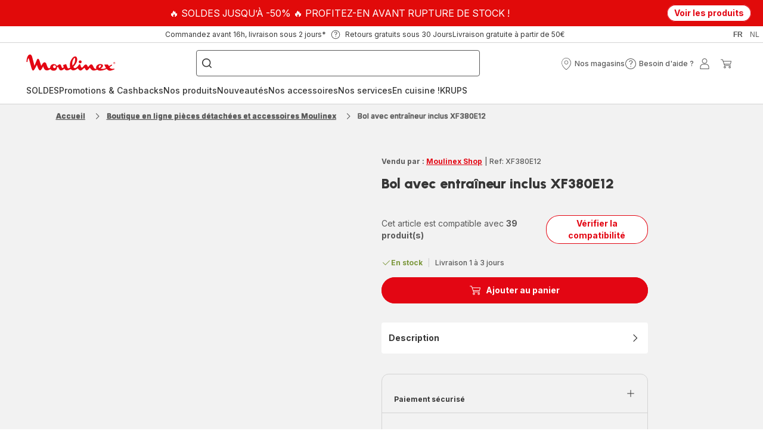

--- FILE ---
content_type: text/html; charset=utf-8
request_url: https://www.moulinex.be/fr/boutique-accessoires/bol-avec-entraineur-inclus-xf380e12/a/8010000084
body_size: 112358
content:
<!DOCTYPE html><html lang="fr-be" dir="ltr"><head>
    <meta charset="utf-8">
    <title>Bol avec entraîneur inclus XF380E12 | Moulinex</title>
    <base href="/">
    <meta name="viewport" content="width=device-width, initial-scale=1">
    
    <link rel="preconnect" href="https://brandsites.api.groupe-seb.com" />
    <link rel="dns-prefetch" href="https://brandsites.api.groupe-seb.com" />
  
    <link rel="preconnect" href="https://twicpics.moulinex.be" />
    <link rel="dns-prefetch" href="https://twicpics.moulinex.be" />
  
    <link rel="alternate" hreflang="fr-FR" href="https://www.moulinex.fr/boutique-accessoires/bol-avec-arbre-de-transmission-inclus-xf380e12-pour-companion-xl/csp/8010000084" />
<link rel="alternate" hreflang="fr-BE" href="https://www.moulinex.be/fr/boutique-accessoires/bol-avec-entraineur-inclus-xf380e12/csp/8010000084" />
<link rel="alternate" hreflang="nl-BE" href="https://www.moulinex.be/nl/accessoireskopen/kom-met-drager-xf380e12/csp/8010000084" />

    
    <script>localStorage.setItem('spartacus⚿⚿language', '"fr_be"')</script>
    <script type="text/javascript">
      const userAgent = navigator.userAgent;
      if (!(/bot|crawl|slurp|spider|mediapartners|Qualys/i.test(userAgent)) && !(userAgent === '' || userAgent === null || userAgent === undefined)) {
        ;window.NREUM||(NREUM={});NREUM.init={distributed_tracing:{enabled:true},privacy:{cookies_enabled:true},ajax:{deny_list:["bam.nr-data.net"]}};
        ;NREUM.loader_config={
          agentID: "1103312215",
          accountID: "1663259",
          trustKey: "1059767",
          xpid: 'VQABUlRWARABVFZSBQcCXl0E',
          licenseKey: "517787514b",
          applicationID: "1103312215"
        };
        ;NREUM.info={
          beacon:"bam.nr-data.net",
          errorBeacon:"bam.nr-data.net",
          licenseKey:"517787514b",
          applicationID:"1103312215",
          sa:1
        };
        ;/*! For license information please see nr-loader-full-1.299.0.min.js.LICENSE.txt */
(()=>{var e,t,r={8122:(e,t,r)=>{"use strict";r.d(t,{a:()=>i});var n=r(944);function i(e,t){try{if(!e||"object"!=typeof e)return(0,n.R)(3);if(!t||"object"!=typeof t)return(0,n.R)(4);const r=Object.create(Object.getPrototypeOf(t),Object.getOwnPropertyDescriptors(t)),o=0===Object.keys(r).length?e:r;for(let a in o)if(void 0!==e[a])try{if(null===e[a]){r[a]=null;continue}Array.isArray(e[a])&&Array.isArray(t[a])?r[a]=Array.from(new Set([...e[a],...t[a]])):"object"==typeof e[a]&&"object"==typeof t[a]?r[a]=i(e[a],t[a]):r[a]=e[a]}catch(e){r[a]||(0,n.R)(1,e)}return r}catch(e){(0,n.R)(2,e)}}},2555:(e,t,r)=>{"use strict";r.d(t,{D:()=>s,f:()=>a});var n=r(384),i=r(8122);const o={beacon:n.NT.beacon,errorBeacon:n.NT.errorBeacon,licenseKey:void 0,applicationID:void 0,sa:void 0,queueTime:void 0,applicationTime:void 0,ttGuid:void 0,user:void 0,account:void 0,product:void 0,extra:void 0,jsAttributes:{},userAttributes:void 0,atts:void 0,transactionName:void 0,tNamePlain:void 0};function a(e){try{return!!e.licenseKey&&!!e.errorBeacon&&!!e.applicationID}catch(e){return!1}}const s=e=>(0,i.a)(e,o)},7699:(e,t,r)=>{"use strict";r.d(t,{It:()=>i,No:()=>n,qh:()=>a,uh:()=>o});const n=16e3,i=1e6,o="NR_CONTAINER_AGENT",a="SESSION_ERROR"},9324:(e,t,r)=>{"use strict";r.d(t,{F3:()=>i,Xs:()=>o,Yq:()=>a,xv:()=>n});const n="1.299.0",i="PROD",o="CDN",a="^2.0.0-alpha.18"},6154:(e,t,r)=>{"use strict";r.d(t,{OF:()=>u,RI:()=>i,WN:()=>f,bv:()=>o,gm:()=>a,lR:()=>l,m:()=>c,mw:()=>s,sb:()=>d});var n=r(1863);const i="undefined"!=typeof window&&!!window.document,o="undefined"!=typeof WorkerGlobalScope&&("undefined"!=typeof self&&self instanceof WorkerGlobalScope&&self.navigator instanceof WorkerNavigator||"undefined"!=typeof globalThis&&globalThis instanceof WorkerGlobalScope&&globalThis.navigator instanceof WorkerNavigator),a=i?window:"undefined"!=typeof WorkerGlobalScope&&("undefined"!=typeof self&&self instanceof WorkerGlobalScope&&self||"undefined"!=typeof globalThis&&globalThis instanceof WorkerGlobalScope&&globalThis),s=Boolean("hidden"===a?.document?.visibilityState),c=""+a?.location,u=/iPad|iPhone|iPod/.test(a.navigator?.userAgent),d=u&&"undefined"==typeof SharedWorker,l=(()=>{const e=a.navigator?.userAgent?.match(/Firefox[/\s](\d+\.\d+)/);return Array.isArray(e)&&e.length>=2?+e[1]:0})(),f=Date.now()-(0,n.t)()},7295:(e,t,r)=>{"use strict";r.d(t,{Xv:()=>a,gX:()=>i,iW:()=>o});var n=[];function i(e){if(!e||o(e))return!1;if(0===n.length)return!0;for(var t=0;t<n.length;t++){var r=n[t];if("*"===r.hostname)return!1;if(s(r.hostname,e.hostname)&&c(r.pathname,e.pathname))return!1}return!0}function o(e){return void 0===e.hostname}function a(e){if(n=[],e&&e.length)for(var t=0;t<e.length;t++){let r=e[t];if(!r)continue;0===r.indexOf("http://")?r=r.substring(7):0===r.indexOf("https://")&&(r=r.substring(8));const i=r.indexOf("/");let o,a;i>0?(o=r.substring(0,i),a=r.substring(i)):(o=r,a="");let[s]=o.split(":");n.push({hostname:s,pathname:a})}}function s(e,t){return!(e.length>t.length)&&t.indexOf(e)===t.length-e.length}function c(e,t){return 0===e.indexOf("/")&&(e=e.substring(1)),0===t.indexOf("/")&&(t=t.substring(1)),""===e||e===t}},3241:(e,t,r)=>{"use strict";r.d(t,{W:()=>o});var n=r(6154);const i="newrelic";function o(e={}){try{n.gm.dispatchEvent(new CustomEvent(i,{detail:e}))}catch(e){}}},1687:(e,t,r)=>{"use strict";r.d(t,{Ak:()=>u,Ze:()=>f,x3:()=>d});var n=r(3241),i=r(7836),o=r(3606),a=r(860),s=r(2646);const c={};function u(e,t){const r={staged:!1,priority:a.P3[t]||0};l(e),c[e].get(t)||c[e].set(t,r)}function d(e,t){e&&c[e]&&(c[e].get(t)&&c[e].delete(t),p(e,t,!1),c[e].size&&h(e))}function l(e){if(!e)throw new Error("agentIdentifier required");c[e]||(c[e]=new Map)}function f(e="",t="feature",r=!1){if(l(e),!e||!c[e].get(t)||r)return p(e,t);c[e].get(t).staged=!0,h(e)}function h(e){const t=Array.from(c[e]);t.every((([e,t])=>t.staged))&&(t.sort(((e,t)=>e[1].priority-t[1].priority)),t.forEach((([t])=>{c[e].delete(t),p(e,t)})))}function p(e,t,r=!0){const a=e?i.ee.get(e):i.ee,c=o.i.handlers;if(!a.aborted&&a.backlog&&c){if((0,n.W)({agentIdentifier:e,type:"lifecycle",name:"drain",feature:t}),r){const e=a.backlog[t],r=c[t];if(r){for(let t=0;e&&t<e.length;++t)g(e[t],r);Object.entries(r).forEach((([e,t])=>{Object.values(t||{}).forEach((t=>{t[0]?.on&&t[0]?.context()instanceof s.y&&t[0].on(e,t[1])}))}))}}a.isolatedBacklog||delete c[t],a.backlog[t]=null,a.emit("drain-"+t,[])}}function g(e,t){var r=e[1];Object.values(t[r]||{}).forEach((t=>{var r=e[0];if(t[0]===r){var n=t[1],i=e[3],o=e[2];n.apply(i,o)}}))}},7836:(e,t,r)=>{"use strict";r.d(t,{P:()=>s,ee:()=>c});var n=r(384),i=r(8990),o=r(2646),a=r(5607);const s="nr@context:".concat(a.W),c=function e(t,r){var n={},a={},d={},l=!1;try{l=16===r.length&&u.initializedAgents?.[r]?.runtime.isolatedBacklog}catch(e){}var f={on:p,addEventListener:p,removeEventListener:function(e,t){var r=n[e];if(!r)return;for(var i=0;i<r.length;i++)r[i]===t&&r.splice(i,1)},emit:function(e,r,n,i,o){!1!==o&&(o=!0);if(c.aborted&&!i)return;t&&o&&t.emit(e,r,n);var s=h(n);g(e).forEach((e=>{e.apply(s,r)}));var u=v()[a[e]];u&&u.push([f,e,r,s]);return s},get:m,listeners:g,context:h,buffer:function(e,t){const r=v();if(t=t||"feature",f.aborted)return;Object.entries(e||{}).forEach((([e,n])=>{a[n]=t,t in r||(r[t]=[])}))},abort:function(){f._aborted=!0,Object.keys(f.backlog).forEach((e=>{delete f.backlog[e]}))},isBuffering:function(e){return!!v()[a[e]]},debugId:r,backlog:l?{}:t&&"object"==typeof t.backlog?t.backlog:{},isolatedBacklog:l};return Object.defineProperty(f,"aborted",{get:()=>{let e=f._aborted||!1;return e||(t&&(e=t.aborted),e)}}),f;function h(e){return e&&e instanceof o.y?e:e?(0,i.I)(e,s,(()=>new o.y(s))):new o.y(s)}function p(e,t){n[e]=g(e).concat(t)}function g(e){return n[e]||[]}function m(t){return d[t]=d[t]||e(f,t)}function v(){return f.backlog}}(void 0,"globalEE"),u=(0,n.Zm)();u.ee||(u.ee=c)},2646:(e,t,r)=>{"use strict";r.d(t,{y:()=>n});class n{constructor(e){this.contextId=e}}},9908:(e,t,r)=>{"use strict";r.d(t,{d:()=>n,p:()=>i});var n=r(7836).ee.get("handle");function i(e,t,r,i,o){o?(o.buffer([e],i),o.emit(e,t,r)):(n.buffer([e],i),n.emit(e,t,r))}},3606:(e,t,r)=>{"use strict";r.d(t,{i:()=>o});var n=r(9908);o.on=a;var i=o.handlers={};function o(e,t,r,o){a(o||n.d,i,e,t,r)}function a(e,t,r,i,o){o||(o="feature"),e||(e=n.d);var a=t[o]=t[o]||{};(a[r]=a[r]||[]).push([e,i])}},3878:(e,t,r)=>{"use strict";function n(e,t){return{capture:e,passive:!1,signal:t}}function i(e,t,r=!1,i){window.addEventListener(e,t,n(r,i))}function o(e,t,r=!1,i){document.addEventListener(e,t,n(r,i))}r.d(t,{DD:()=>o,jT:()=>n,sp:()=>i})},5607:(e,t,r)=>{"use strict";r.d(t,{W:()=>n});const n=(0,r(9566).bz)()},9566:(e,t,r)=>{"use strict";r.d(t,{LA:()=>s,ZF:()=>c,bz:()=>a,el:()=>u});var n=r(6154);const i="xxxxxxxx-xxxx-4xxx-yxxx-xxxxxxxxxxxx";function o(e,t){return e?15&e[t]:16*Math.random()|0}function a(){const e=n.gm?.crypto||n.gm?.msCrypto;let t,r=0;return e&&e.getRandomValues&&(t=e.getRandomValues(new Uint8Array(30))),i.split("").map((e=>"x"===e?o(t,r++).toString(16):"y"===e?(3&o()|8).toString(16):e)).join("")}function s(e){const t=n.gm?.crypto||n.gm?.msCrypto;let r,i=0;t&&t.getRandomValues&&(r=t.getRandomValues(new Uint8Array(e)));const a=[];for(var s=0;s<e;s++)a.push(o(r,i++).toString(16));return a.join("")}function c(){return s(16)}function u(){return s(32)}},2614:(e,t,r)=>{"use strict";r.d(t,{BB:()=>a,H3:()=>n,g:()=>u,iL:()=>c,tS:()=>s,uh:()=>i,wk:()=>o});const n="NRBA",i="SESSION",o=144e5,a=18e5,s={STARTED:"session-started",PAUSE:"session-pause",RESET:"session-reset",RESUME:"session-resume",UPDATE:"session-update"},c={SAME_TAB:"same-tab",CROSS_TAB:"cross-tab"},u={OFF:0,FULL:1,ERROR:2}},1863:(e,t,r)=>{"use strict";function n(){return Math.floor(performance.now())}r.d(t,{t:()=>n})},7485:(e,t,r)=>{"use strict";r.d(t,{D:()=>i});var n=r(6154);function i(e){if(0===(e||"").indexOf("data:"))return{protocol:"data"};try{const t=new URL(e,location.href),r={port:t.port,hostname:t.hostname,pathname:t.pathname,search:t.search,protocol:t.protocol.slice(0,t.protocol.indexOf(":")),sameOrigin:t.protocol===n.gm?.location?.protocol&&t.host===n.gm?.location?.host};return r.port&&""!==r.port||("http:"===t.protocol&&(r.port="80"),"https:"===t.protocol&&(r.port="443")),r.pathname&&""!==r.pathname?r.pathname.startsWith("/")||(r.pathname="/".concat(r.pathname)):r.pathname="/",r}catch(e){return{}}}},944:(e,t,r)=>{"use strict";r.d(t,{R:()=>i});var n=r(3241);function i(e,t){"function"==typeof console.debug&&(console.debug("New Relic Warning: https://github.com/newrelic/newrelic-browser-agent/blob/main/docs/warning-codes.md#".concat(e),t),(0,n.W)({agentIdentifier:null,drained:null,type:"data",name:"warn",feature:"warn",data:{code:e,secondary:t}}))}},5701:(e,t,r)=>{"use strict";r.d(t,{B:()=>o,t:()=>a});var n=r(3241);const i=new Set,o={};function a(e,t){const r=t.agentIdentifier;o[r]??={},e&&"object"==typeof e&&(i.has(r)||(t.ee.emit("rumresp",[e]),o[r]=e,i.add(r),(0,n.W)({agentIdentifier:r,loaded:!0,drained:!0,type:"lifecycle",name:"load",feature:void 0,data:e})))}},8990:(e,t,r)=>{"use strict";r.d(t,{I:()=>i});var n=Object.prototype.hasOwnProperty;function i(e,t,r){if(n.call(e,t))return e[t];var i=r();if(Object.defineProperty&&Object.keys)try{return Object.defineProperty(e,t,{value:i,writable:!0,enumerable:!1}),i}catch(e){}return e[t]=i,i}},6389:(e,t,r)=>{"use strict";function n(e,t=500,r={}){const n=r?.leading||!1;let i;return(...r)=>{n&&void 0===i&&(e.apply(this,r),i=setTimeout((()=>{i=clearTimeout(i)}),t)),n||(clearTimeout(i),i=setTimeout((()=>{e.apply(this,r)}),t))}}function i(e){let t=!1;return(...r)=>{t||(t=!0,e.apply(this,r))}}r.d(t,{J:()=>i,s:()=>n})},1910:(e,t,r)=>{"use strict";r.d(t,{i:()=>o});var n=r(944);const i=new Map;function o(...e){return e.every((e=>{if(i.has(e))return i.get(e);const t="function"==typeof e&&e.toString().includes("[native code]");return t||(0,n.R)(64,e?.name||e?.toString()),i.set(e,t),t}))}},3304:(e,t,r)=>{"use strict";r.d(t,{A:()=>o});var n=r(7836);const i=()=>{const e=new WeakSet;return(t,r)=>{if("object"==typeof r&&null!==r){if(e.has(r))return;e.add(r)}return r}};function o(e){try{return JSON.stringify(e,i())??""}catch(e){try{n.ee.emit("internal-error",[e])}catch(e){}return""}}},3496:(e,t,r)=>{"use strict";function n(e){return!e||!(!e.licenseKey||!e.applicationID)}function i(e,t){return!e||e.licenseKey===t.info.licenseKey&&e.applicationID===t.info.applicationID}r.d(t,{A:()=>i,I:()=>n})},5289:(e,t,r)=>{"use strict";r.d(t,{GG:()=>o,Qr:()=>s,sB:()=>a});var n=r(3878);function i(){return"undefined"==typeof document||"complete"===document.readyState}function o(e,t){if(i())return e();(0,n.sp)("load",e,t)}function a(e){if(i())return e();(0,n.DD)("DOMContentLoaded",e)}function s(e){if(i())return e();(0,n.sp)("popstate",e)}},384:(e,t,r)=>{"use strict";r.d(t,{NT:()=>a,US:()=>d,Zm:()=>s,bQ:()=>u,dV:()=>c,pV:()=>l});var n=r(6154),i=r(1863),o=r(1910);const a={beacon:"bam.nr-data.net",errorBeacon:"bam.nr-data.net"};function s(){return n.gm.NREUM||(n.gm.NREUM={}),void 0===n.gm.newrelic&&(n.gm.newrelic=n.gm.NREUM),n.gm.NREUM}function c(){let e=s();return e.o||(e.o={ST:n.gm.setTimeout,SI:n.gm.setImmediate||n.gm.setInterval,CT:n.gm.clearTimeout,XHR:n.gm.XMLHttpRequest,REQ:n.gm.Request,EV:n.gm.Event,PR:n.gm.Promise,MO:n.gm.MutationObserver,FETCH:n.gm.fetch,WS:n.gm.WebSocket},(0,o.i)(...Object.values(e.o))),e}function u(e,t){let r=s();r.initializedAgents??={},t.initializedAt={ms:(0,i.t)(),date:new Date},r.initializedAgents[e]=t}function d(e,t){s()[e]=t}function l(){return function(){let e=s();const t=e.info||{};e.info={beacon:a.beacon,errorBeacon:a.errorBeacon,...t}}(),function(){let e=s();const t=e.init||{};e.init={...t}}(),c(),function(){let e=s();const t=e.loader_config||{};e.loader_config={...t}}(),s()}},2843:(e,t,r)=>{"use strict";r.d(t,{u:()=>i});var n=r(3878);function i(e,t=!1,r,i){(0,n.DD)("visibilitychange",(function(){if(t)return void("hidden"===document.visibilityState&&e());e(document.visibilityState)}),r,i)}},8139:(e,t,r)=>{"use strict";r.d(t,{u:()=>f});var n=r(7836),i=r(3434),o=r(8990),a=r(6154);const s={},c=a.gm.XMLHttpRequest,u="addEventListener",d="removeEventListener",l="nr@wrapped:".concat(n.P);function f(e){var t=function(e){return(e||n.ee).get("events")}(e);if(s[t.debugId]++)return t;s[t.debugId]=1;var r=(0,i.YM)(t,!0);function f(e){r.inPlace(e,[u,d],"-",p)}function p(e,t){return e[1]}return"getPrototypeOf"in Object&&(a.RI&&h(document,f),c&&h(c.prototype,f),h(a.gm,f)),t.on(u+"-start",(function(e,t){var n=e[1];if(null!==n&&("function"==typeof n||"object"==typeof n)&&"newrelic"!==e[0]){var i=(0,o.I)(n,l,(function(){var e={object:function(){if("function"!=typeof n.handleEvent)return;return n.handleEvent.apply(n,arguments)},function:n}[typeof n];return e?r(e,"fn-",null,e.name||"anonymous"):n}));this.wrapped=e[1]=i}})),t.on(d+"-start",(function(e){e[1]=this.wrapped||e[1]})),t}function h(e,t,...r){let n=e;for(;"object"==typeof n&&!Object.prototype.hasOwnProperty.call(n,u);)n=Object.getPrototypeOf(n);n&&t(n,...r)}},3434:(e,t,r)=>{"use strict";r.d(t,{Jt:()=>o,YM:()=>u});var n=r(7836),i=r(5607);const o="nr@original:".concat(i.W),a=50;var s=Object.prototype.hasOwnProperty,c=!1;function u(e,t){return e||(e=n.ee),r.inPlace=function(e,t,n,i,o){n||(n="");const a="-"===n.charAt(0);for(let s=0;s<t.length;s++){const c=t[s],u=e[c];l(u)||(e[c]=r(u,a?c+n:n,i,c,o))}},r.flag=o,r;function r(t,r,n,c,u){return l(t)?t:(r||(r=""),nrWrapper[o]=t,function(e,t,r){if(Object.defineProperty&&Object.keys)try{return Object.keys(e).forEach((function(r){Object.defineProperty(t,r,{get:function(){return e[r]},set:function(t){return e[r]=t,t}})})),t}catch(e){d([e],r)}for(var n in e)s.call(e,n)&&(t[n]=e[n])}(t,nrWrapper,e),nrWrapper);function nrWrapper(){var o,s,l,f;let h;try{s=this,o=[...arguments],l="function"==typeof n?n(o,s):n||{}}catch(t){d([t,"",[o,s,c],l],e)}i(r+"start",[o,s,c],l,u);const p=performance.now();let g;try{return f=t.apply(s,o),g=performance.now(),f}catch(e){throw g=performance.now(),i(r+"err",[o,s,e],l,u),h=e,h}finally{const e=g-p,t={start:p,end:g,duration:e,isLongTask:e>=a,methodName:c,thrownError:h};t.isLongTask&&i("long-task",[t,s],l,u),i(r+"end",[o,s,f],l,u)}}}function i(r,n,i,o){if(!c||t){var a=c;c=!0;try{e.emit(r,n,i,t,o)}catch(t){d([t,r,n,i],e)}c=a}}}function d(e,t){t||(t=n.ee);try{t.emit("internal-error",e)}catch(e){}}function l(e){return!(e&&"function"==typeof e&&e.apply&&!e[o])}},9300:(e,t,r)=>{"use strict";r.d(t,{T:()=>n});const n=r(860).K7.ajax},3333:(e,t,r)=>{"use strict";r.d(t,{$v:()=>d,TZ:()=>n,Xh:()=>c,Zp:()=>i,kd:()=>u,mq:()=>s,nf:()=>a,qN:()=>o});const n=r(860).K7.genericEvents,i=["auxclick","click","copy","keydown","paste","scrollend"],o=["focus","blur"],a=4,s=1e3,c=2e3,u=["PageAction","UserAction","BrowserPerformance"],d={MARKS:"experimental.marks",MEASURES:"experimental.measures",RESOURCES:"experimental.resources"}},6774:(e,t,r)=>{"use strict";r.d(t,{T:()=>n});const n=r(860).K7.jserrors},993:(e,t,r)=>{"use strict";r.d(t,{A$:()=>o,ET:()=>a,TZ:()=>s,p_:()=>i});var n=r(860);const i={ERROR:"ERROR",WARN:"WARN",INFO:"INFO",DEBUG:"DEBUG",TRACE:"TRACE"},o={OFF:0,ERROR:1,WARN:2,INFO:3,DEBUG:4,TRACE:5},a="log",s=n.K7.logging},3785:(e,t,r)=>{"use strict";r.d(t,{R:()=>c,b:()=>u});var n=r(9908),i=r(1863),o=r(860),a=r(8154),s=r(993);function c(e,t,r={},c=s.p_.INFO,u,d=(0,i.t)()){(0,n.p)(a.xV,["API/logging/".concat(c.toLowerCase(),"/called")],void 0,o.K7.metrics,e),(0,n.p)(s.ET,[d,t,r,c,u],void 0,o.K7.logging,e)}function u(e){return"string"==typeof e&&Object.values(s.p_).some((t=>t===e.toUpperCase().trim()))}},8154:(e,t,r)=>{"use strict";r.d(t,{z_:()=>o,XG:()=>s,TZ:()=>n,rs:()=>i,xV:()=>a});r(6154),r(9566),r(384);const n=r(860).K7.metrics,i="sm",o="cm",a="storeSupportabilityMetrics",s="storeEventMetrics"},6630:(e,t,r)=>{"use strict";r.d(t,{T:()=>n});const n=r(860).K7.pageViewEvent},782:(e,t,r)=>{"use strict";r.d(t,{T:()=>n});const n=r(860).K7.pageViewTiming},6344:(e,t,r)=>{"use strict";r.d(t,{BB:()=>d,G4:()=>o,Qb:()=>l,TZ:()=>i,Ug:()=>a,_s:()=>s,bc:()=>u,yP:()=>c});var n=r(2614);const i=r(860).K7.sessionReplay,o={RECORD:"recordReplay",PAUSE:"pauseReplay",ERROR_DURING_REPLAY:"errorDuringReplay"},a=.12,s={DomContentLoaded:0,Load:1,FullSnapshot:2,IncrementalSnapshot:3,Meta:4,Custom:5},c={[n.g.ERROR]:15e3,[n.g.FULL]:3e5,[n.g.OFF]:0},u={RESET:{message:"Session was reset",sm:"Reset"},IMPORT:{message:"Recorder failed to import",sm:"Import"},TOO_MANY:{message:"429: Too Many Requests",sm:"Too-Many"},TOO_BIG:{message:"Payload was too large",sm:"Too-Big"},CROSS_TAB:{message:"Session Entity was set to OFF on another tab",sm:"Cross-Tab"},ENTITLEMENTS:{message:"Session Replay is not allowed and will not be started",sm:"Entitlement"}},d=5e3,l={API:"api",RESUME:"resume",SWITCH_TO_FULL:"switchToFull",INITIALIZE:"initialize",PRELOAD:"preload"}},5270:(e,t,r)=>{"use strict";r.d(t,{Aw:()=>a,SR:()=>o,rF:()=>s});var n=r(384),i=r(7767);function o(e){return!!(0,n.dV)().o.MO&&(0,i.V)(e)&&!0===e?.session_trace.enabled}function a(e){return!0===e?.session_replay.preload&&o(e)}function s(e,t){try{if("string"==typeof t?.type){if("password"===t.type.toLowerCase())return"*".repeat(e?.length||0);if(void 0!==t?.dataset?.nrUnmask||t?.classList?.contains("nr-unmask"))return e}}catch(e){}return"string"==typeof e?e.replace(/[\S]/g,"*"):"*".repeat(e?.length||0)}},3738:(e,t,r)=>{"use strict";r.d(t,{He:()=>i,Kp:()=>s,Lc:()=>u,Rz:()=>d,TZ:()=>n,bD:()=>o,d3:()=>a,jx:()=>l,sl:()=>f,uP:()=>c});const n=r(860).K7.sessionTrace,i="bstResource",o="resource",a="-start",s="-end",c="fn"+a,u="fn"+s,d="pushState",l=1e3,f=3e4},4234:(e,t,r)=>{"use strict";r.d(t,{W:()=>o});var n=r(7836),i=r(1687);class o{constructor(e,t){this.agentIdentifier=e,this.ee=n.ee.get(e),this.featureName=t,this.blocked=!1}deregisterDrain(){(0,i.x3)(this.agentIdentifier,this.featureName)}}},7767:(e,t,r)=>{"use strict";r.d(t,{V:()=>i});var n=r(6154);const i=e=>n.RI&&!0===e?.privacy.cookies_enabled},1741:(e,t,r)=>{"use strict";r.d(t,{W:()=>o});var n=r(944),i=r(4261);class o{#e(e,...t){if(this[e]!==o.prototype[e])return this[e](...t);(0,n.R)(35,e)}addPageAction(e,t){return this.#e(i.hG,e,t)}register(e){return this.#e(i.eY,e)}recordCustomEvent(e,t){return this.#e(i.fF,e,t)}setPageViewName(e,t){return this.#e(i.Fw,e,t)}setCustomAttribute(e,t,r){return this.#e(i.cD,e,t,r)}noticeError(e,t){return this.#e(i.o5,e,t)}setUserId(e){return this.#e(i.Dl,e)}setApplicationVersion(e){return this.#e(i.nb,e)}setErrorHandler(e){return this.#e(i.bt,e)}addRelease(e,t){return this.#e(i.k6,e,t)}log(e,t){return this.#e(i.$9,e,t)}start(){return this.#e(i.d3)}finished(e){return this.#e(i.BL,e)}recordReplay(){return this.#e(i.CH)}pauseReplay(){return this.#e(i.Tb)}addToTrace(e){return this.#e(i.U2,e)}setCurrentRouteName(e){return this.#e(i.PA,e)}interaction(){return this.#e(i.dT)}wrapLogger(e,t,r){return this.#e(i.Wb,e,t,r)}measure(e,t){return this.#e(i.V1,e,t)}}},4261:(e,t,r)=>{"use strict";r.d(t,{$9:()=>u,BL:()=>s,CH:()=>h,Dl:()=>R,Fw:()=>y,PA:()=>m,Pl:()=>n,Tb:()=>l,U2:()=>o,V1:()=>T,Wb:()=>w,bt:()=>b,cD:()=>v,d3:()=>x,dT:()=>c,eY:()=>p,fF:()=>f,hG:()=>i,k6:()=>a,nb:()=>g,o5:()=>d});const n="api-",i="addPageAction",o="addToTrace",a="addRelease",s="finished",c="interaction",u="log",d="noticeError",l="pauseReplay",f="recordCustomEvent",h="recordReplay",p="register",g="setApplicationVersion",m="setCurrentRouteName",v="setCustomAttribute",b="setErrorHandler",y="setPageViewName",R="setUserId",x="start",w="wrapLogger",T="measure"},5205:(e,t,r)=>{"use strict";r.d(t,{j:()=>A});var n=r(384),i=r(1741);var o=r(2555),a=r(3333);const s=e=>{if(!e||"string"!=typeof e)return!1;try{document.createDocumentFragment().querySelector(e)}catch{return!1}return!0};var c=r(2614),u=r(944),d=r(8122);const l="[data-nr-mask]",f=e=>(0,d.a)(e,(()=>{const e={feature_flags:[],experimental:{marks:!1,measures:!1,resources:!1},mask_selector:"*",block_selector:"[data-nr-block]",mask_input_options:{color:!1,date:!1,"datetime-local":!1,email:!1,month:!1,number:!1,range:!1,search:!1,tel:!1,text:!1,time:!1,url:!1,week:!1,textarea:!1,select:!1,password:!0}};return{ajax:{deny_list:void 0,block_internal:!0,enabled:!0,autoStart:!0},api:{allow_registered_children:!0,duplicate_registered_data:!1},distributed_tracing:{enabled:void 0,exclude_newrelic_header:void 0,cors_use_newrelic_header:void 0,cors_use_tracecontext_headers:void 0,allowed_origins:void 0},get feature_flags(){return e.feature_flags},set feature_flags(t){e.feature_flags=t},generic_events:{enabled:!0,autoStart:!0},harvest:{interval:30},jserrors:{enabled:!0,autoStart:!0},logging:{enabled:!0,autoStart:!0},metrics:{enabled:!0,autoStart:!0},obfuscate:void 0,page_action:{enabled:!0},page_view_event:{enabled:!0,autoStart:!0},page_view_timing:{enabled:!0,autoStart:!0},performance:{get capture_marks(){return e.feature_flags.includes(a.$v.MARKS)||e.experimental.marks},set capture_marks(t){e.experimental.marks=t},get capture_measures(){return e.feature_flags.includes(a.$v.MEASURES)||e.experimental.measures},set capture_measures(t){e.experimental.measures=t},capture_detail:!0,resources:{get enabled(){return e.feature_flags.includes(a.$v.RESOURCES)||e.experimental.resources},set enabled(t){e.experimental.resources=t},asset_types:[],first_party_domains:[],ignore_newrelic:!0}},privacy:{cookies_enabled:!0},proxy:{assets:void 0,beacon:void 0},session:{expiresMs:c.wk,inactiveMs:c.BB},session_replay:{autoStart:!0,enabled:!1,preload:!1,sampling_rate:10,error_sampling_rate:100,collect_fonts:!1,inline_images:!1,fix_stylesheets:!0,mask_all_inputs:!0,get mask_text_selector(){return e.mask_selector},set mask_text_selector(t){s(t)?e.mask_selector="".concat(t,",").concat(l):""===t||null===t?e.mask_selector=l:(0,u.R)(5,t)},get block_class(){return"nr-block"},get ignore_class(){return"nr-ignore"},get mask_text_class(){return"nr-mask"},get block_selector(){return e.block_selector},set block_selector(t){s(t)?e.block_selector+=",".concat(t):""!==t&&(0,u.R)(6,t)},get mask_input_options(){return e.mask_input_options},set mask_input_options(t){t&&"object"==typeof t?e.mask_input_options={...t,password:!0}:(0,u.R)(7,t)}},session_trace:{enabled:!0,autoStart:!0},soft_navigations:{enabled:!0,autoStart:!0},spa:{enabled:!0,autoStart:!0},ssl:void 0,user_actions:{enabled:!0,elementAttributes:["id","className","tagName","type"]}}})());var h=r(6154),p=r(9324);let g=0;const m={buildEnv:p.F3,distMethod:p.Xs,version:p.xv,originTime:h.WN},v={appMetadata:{},customTransaction:void 0,denyList:void 0,disabled:!1,entityManager:void 0,harvester:void 0,isolatedBacklog:!1,isRecording:!1,loaderType:void 0,maxBytes:3e4,obfuscator:void 0,onerror:void 0,ptid:void 0,releaseIds:{},session:void 0,timeKeeper:void 0,jsAttributesMetadata:{bytes:0},get harvestCount(){return++g}},b=e=>{const t=(0,d.a)(e,v),r=Object.keys(m).reduce(((e,t)=>(e[t]={value:m[t],writable:!1,configurable:!0,enumerable:!0},e)),{});return Object.defineProperties(t,r)};var y=r(5701);const R=e=>{const t=e.startsWith("http");e+="/",r.p=t?e:"https://"+e};var x=r(7836),w=r(3241);const T={accountID:void 0,trustKey:void 0,agentID:void 0,licenseKey:void 0,applicationID:void 0,xpid:void 0},E=e=>(0,d.a)(e,T),_=new Set;function A(e,t={},r,a){let{init:s,info:c,loader_config:u,runtime:d={},exposed:l=!0}=t;if(!c){const e=(0,n.pV)();s=e.init,c=e.info,u=e.loader_config}e.init=f(s||{}),e.loader_config=E(u||{}),c.jsAttributes??={},h.bv&&(c.jsAttributes.isWorker=!0),e.info=(0,o.D)(c);const p=e.init,g=[c.beacon,c.errorBeacon];_.has(e.agentIdentifier)||(p.proxy.assets&&(R(p.proxy.assets),g.push(p.proxy.assets)),p.proxy.beacon&&g.push(p.proxy.beacon),e.beacons=[...g],function(e){const t=(0,n.pV)();Object.getOwnPropertyNames(i.W.prototype).forEach((r=>{const n=i.W.prototype[r];if("function"!=typeof n||"constructor"===n)return;let o=t[r];e[r]&&!1!==e.exposed&&"micro-agent"!==e.runtime?.loaderType&&(t[r]=(...t)=>{const n=e[r](...t);return o?o(...t):n})}))}(e),(0,n.US)("activatedFeatures",y.B),e.runSoftNavOverSpa&&=!0===p.soft_navigations.enabled&&p.feature_flags.includes("soft_nav")),d.denyList=[...p.ajax.deny_list||[],...p.ajax.block_internal?g:[]],d.ptid=e.agentIdentifier,d.loaderType=r,e.runtime=b(d),_.has(e.agentIdentifier)||(e.ee=x.ee.get(e.agentIdentifier),e.exposed=l,(0,w.W)({agentIdentifier:e.agentIdentifier,drained:!!y.B?.[e.agentIdentifier],type:"lifecycle",name:"initialize",feature:void 0,data:e.config})),_.add(e.agentIdentifier)}},8374:(e,t,r)=>{r.nc=(()=>{try{return document?.currentScript?.nonce}catch(e){}return""})()},860:(e,t,r)=>{"use strict";r.d(t,{$J:()=>d,K7:()=>c,P3:()=>u,XX:()=>i,Yy:()=>s,df:()=>o,qY:()=>n,v4:()=>a});const n="events",i="jserrors",o="browser/blobs",a="rum",s="browser/logs",c={ajax:"ajax",genericEvents:"generic_events",jserrors:i,logging:"logging",metrics:"metrics",pageAction:"page_action",pageViewEvent:"page_view_event",pageViewTiming:"page_view_timing",sessionReplay:"session_replay",sessionTrace:"session_trace",softNav:"soft_navigations",spa:"spa"},u={[c.pageViewEvent]:1,[c.pageViewTiming]:2,[c.metrics]:3,[c.jserrors]:4,[c.spa]:5,[c.ajax]:6,[c.sessionTrace]:7,[c.softNav]:8,[c.sessionReplay]:9,[c.logging]:10,[c.genericEvents]:11},d={[c.pageViewEvent]:a,[c.pageViewTiming]:n,[c.ajax]:n,[c.spa]:n,[c.softNav]:n,[c.metrics]:i,[c.jserrors]:i,[c.sessionTrace]:o,[c.sessionReplay]:o,[c.logging]:s,[c.genericEvents]:"ins"}}},n={};function i(e){var t=n[e];if(void 0!==t)return t.exports;var o=n[e]={exports:{}};return r[e](o,o.exports,i),o.exports}i.m=r,i.d=(e,t)=>{for(var r in t)i.o(t,r)&&!i.o(e,r)&&Object.defineProperty(e,r,{enumerable:!0,get:t[r]})},i.f={},i.e=e=>Promise.all(Object.keys(i.f).reduce(((t,r)=>(i.f[r](e,t),t)),[])),i.u=e=>({95:"nr-full-compressor",222:"nr-full-recorder",891:"nr-full"}[e]+"-1.299.0.min.js"),i.o=(e,t)=>Object.prototype.hasOwnProperty.call(e,t),e={},t="NRBA-1.299.0.PROD:",i.l=(r,n,o,a)=>{if(e[r])e[r].push(n);else{var s,c;if(void 0!==o)for(var u=document.getElementsByTagName("script"),d=0;d<u.length;d++){var l=u[d];if(l.getAttribute("src")==r||l.getAttribute("data-webpack")==t+o){s=l;break}}if(!s){c=!0;var f={891:"sha512-mDMx3jS+hIoGS7tBseu+k2zPqU6n6pTJOQvDTXT2ppatJ1HNnA/VkWCHmab8Rhd+19YfmlUmCEUc1xlWzCmcCw==",222:"sha512-haqQ9y3REbdlfINdzlM/4nAg4OdftO7z40XdwKda202eUWojGcyKOpa60y4hJokwI6oZc/+jiDFE2GhDFIVWww==",95:"sha512-nLMcl84yLIeO2Nd/BH+0MvCtfl8PEYVG29NrIaF7drt9ereKcCGbmR1CK9c/ey9k4Y3eBm8LukySzppjj5Ll2g=="};(s=document.createElement("script")).charset="utf-8",s.timeout=120,i.nc&&s.setAttribute("nonce",i.nc),s.setAttribute("data-webpack",t+o),s.src=r,0!==s.src.indexOf(window.location.origin+"/")&&(s.crossOrigin="anonymous"),f[a]&&(s.integrity=f[a])}e[r]=[n];var h=(t,n)=>{s.onerror=s.onload=null,clearTimeout(p);var i=e[r];if(delete e[r],s.parentNode&&s.parentNode.removeChild(s),i&&i.forEach((e=>e(n))),t)return t(n)},p=setTimeout(h.bind(null,void 0,{type:"timeout",target:s}),12e4);s.onerror=h.bind(null,s.onerror),s.onload=h.bind(null,s.onload),c&&document.head.appendChild(s)}},i.r=e=>{"undefined"!=typeof Symbol&&Symbol.toStringTag&&Object.defineProperty(e,Symbol.toStringTag,{value:"Module"}),Object.defineProperty(e,"__esModule",{value:!0})},i.p="https://js-agent.newrelic.com/",(()=>{var e={85:0,959:0};i.f.j=(t,r)=>{var n=i.o(e,t)?e[t]:void 0;if(0!==n)if(n)r.push(n[2]);else{var o=new Promise(((r,i)=>n=e[t]=[r,i]));r.push(n[2]=o);var a=i.p+i.u(t),s=new Error;i.l(a,(r=>{if(i.o(e,t)&&(0!==(n=e[t])&&(e[t]=void 0),n)){var o=r&&("load"===r.type?"missing":r.type),a=r&&r.target&&r.target.src;s.message="Loading chunk "+t+" failed.\n("+o+": "+a+")",s.name="ChunkLoadError",s.type=o,s.request=a,n[1](s)}}),"chunk-"+t,t)}};var t=(t,r)=>{var n,o,[a,s,c]=r,u=0;if(a.some((t=>0!==e[t]))){for(n in s)i.o(s,n)&&(i.m[n]=s[n]);if(c)c(i)}for(t&&t(r);u<a.length;u++)o=a[u],i.o(e,o)&&e[o]&&e[o][0](),e[o]=0},r=self["webpackChunk:NRBA-1.299.0.PROD"]=self["webpackChunk:NRBA-1.299.0.PROD"]||[];r.forEach(t.bind(null,0)),r.push=t.bind(null,r.push.bind(r))})(),(()=>{"use strict";i(8374);var e=i(9566),t=i(1741);class r extends t.W{agentIdentifier=(0,e.LA)(16)}var n=i(860);const o=Object.values(n.K7);var a=i(5205);var s=i(9908),c=i(1863),u=i(4261),d=i(3241),l=i(944),f=i(5701),h=i(8154);function p(e,t,i,o){const a=o||i;!a||a[e]&&a[e]!==r.prototype[e]||(a[e]=function(){(0,s.p)(h.xV,["API/"+e+"/called"],void 0,n.K7.metrics,i.ee),(0,d.W)({agentIdentifier:i.agentIdentifier,drained:!!f.B?.[i.agentIdentifier],type:"data",name:"api",feature:u.Pl+e,data:{}});try{return t.apply(this,arguments)}catch(e){(0,l.R)(23,e)}})}function g(e,t,r,n,i){const o=e.info;null===r?delete o.jsAttributes[t]:o.jsAttributes[t]=r,(i||null===r)&&(0,s.p)(u.Pl+n,[(0,c.t)(),t,r],void 0,"session",e.ee)}var m=i(1687),v=i(4234),b=i(5289),y=i(6154),R=i(5270),x=i(7767),w=i(6389),T=i(7699);class E extends v.W{constructor(e,t){super(e.agentIdentifier,t),this.agentRef=e,this.abortHandler=void 0,this.featAggregate=void 0,this.onAggregateImported=void 0,this.deferred=Promise.resolve(),!1===e.init[this.featureName].autoStart?this.deferred=new Promise(((t,r)=>{this.ee.on("manual-start-all",(0,w.J)((()=>{(0,m.Ak)(e.agentIdentifier,this.featureName),t()})))})):(0,m.Ak)(e.agentIdentifier,t)}importAggregator(e,t,r={}){if(this.featAggregate)return;let n;this.onAggregateImported=new Promise((e=>{n=e}));const o=async()=>{let o;await this.deferred;try{if((0,x.V)(e.init)){const{setupAgentSession:t}=await i.e(891).then(i.bind(i,8766));o=t(e)}}catch(e){(0,l.R)(20,e),this.ee.emit("internal-error",[e]),(0,s.p)(T.qh,[e],void 0,this.featureName,this.ee)}try{if(!this.#t(this.featureName,o,e.init))return(0,m.Ze)(this.agentIdentifier,this.featureName),void n(!1);const{Aggregate:i}=await t();this.featAggregate=new i(e,r),e.runtime.harvester.initializedAggregates.push(this.featAggregate),n(!0)}catch(e){(0,l.R)(34,e),this.abortHandler?.(),(0,m.Ze)(this.agentIdentifier,this.featureName,!0),n(!1),this.ee&&this.ee.abort()}};y.RI?(0,b.GG)((()=>o()),!0):o()}#t(e,t,r){if(this.blocked)return!1;switch(e){case n.K7.sessionReplay:return(0,R.SR)(r)&&!!t;case n.K7.sessionTrace:return!!t;default:return!0}}}var _=i(6630),A=i(2614);class S extends E{static featureName=_.T;constructor(e){var t;super(e,_.T),this.setupInspectionEvents(e.agentIdentifier),t=e,p(u.Fw,(function(e,r){"string"==typeof e&&("/"!==e.charAt(0)&&(e="/"+e),t.runtime.customTransaction=(r||"http://custom.transaction")+e,(0,s.p)(u.Pl+u.Fw,[(0,c.t)()],void 0,void 0,t.ee))}),t),this.ee.on("api-send-rum",((e,t)=>(0,s.p)("send-rum",[e,t],void 0,this.featureName,this.ee))),this.importAggregator(e,(()=>i.e(891).then(i.bind(i,7550))))}setupInspectionEvents(e){const t=(t,r)=>{t&&(0,d.W)({agentIdentifier:e,timeStamp:t.timeStamp,loaded:"complete"===t.target.readyState,type:"window",name:r,data:t.target.location+""})};(0,b.sB)((e=>{t(e,"DOMContentLoaded")})),(0,b.GG)((e=>{t(e,"load")})),(0,b.Qr)((e=>{t(e,"navigate")})),this.ee.on(A.tS.UPDATE,((t,r)=>{(0,d.W)({agentIdentifier:e,type:"lifecycle",name:"session",data:r})}))}}var O=i(384);var N=i(2843),I=i(3878),P=i(782);class k extends E{static featureName=P.T;constructor(e){super(e,P.T),y.RI&&((0,N.u)((()=>(0,s.p)("docHidden",[(0,c.t)()],void 0,P.T,this.ee)),!0),(0,I.sp)("pagehide",(()=>(0,s.p)("winPagehide",[(0,c.t)()],void 0,P.T,this.ee))),this.importAggregator(e,(()=>i.e(891).then(i.bind(i,9917)))))}}class j extends E{static featureName=h.TZ;constructor(e){super(e,h.TZ),y.RI&&document.addEventListener("securitypolicyviolation",(e=>{(0,s.p)(h.xV,["Generic/CSPViolation/Detected"],void 0,this.featureName,this.ee)})),this.importAggregator(e,(()=>i.e(891).then(i.bind(i,6555))))}}var C=i(6774),L=i(3304);class H{constructor(e,t,r,n,i){this.name="UncaughtError",this.message="string"==typeof e?e:(0,L.A)(e),this.sourceURL=t,this.line=r,this.column=n,this.__newrelic=i}}function M(e){return F(e)?e:new H(void 0!==e?.message?e.message:e,e?.filename||e?.sourceURL,e?.lineno||e?.line,e?.colno||e?.col,e?.__newrelic,e?.cause)}function D(e){const t="Unhandled Promise Rejection: ";if(!e?.reason)return;if(F(e.reason)){try{e.reason.message.startsWith(t)||(e.reason.message=t+e.reason.message)}catch(e){}return M(e.reason)}const r=M(e.reason);return(r.message||"").startsWith(t)||(r.message=t+r.message),r}function K(e){if(e.error instanceof SyntaxError&&!/:\d+$/.test(e.error.stack?.trim())){const t=new H(e.message,e.filename,e.lineno,e.colno,e.error.__newrelic,e.cause);return t.name=SyntaxError.name,t}return F(e.error)?e.error:M(e)}function F(e){return e instanceof Error&&!!e.stack}function W(e,t,r,i,o=(0,c.t)()){"string"==typeof e&&(e=new Error(e)),(0,s.p)("err",[e,o,!1,t,r.runtime.isRecording,void 0,i],void 0,n.K7.jserrors,r.ee),(0,s.p)("uaErr",[],void 0,n.K7.genericEvents,r.ee)}var B=i(3496),U=i(993),G=i(3785);function V(e,{customAttributes:t={},level:r=U.p_.INFO}={},n,i,o=(0,c.t)()){(0,G.R)(n.ee,e,t,r,i,o)}function z(e,t,r,i,o=(0,c.t)()){(0,s.p)(u.Pl+u.hG,[o,e,t,i],void 0,n.K7.genericEvents,r.ee)}function Z(e){p(u.eY,(function(t){return function(e,t){const r={};let i,o;(0,l.R)(54,"newrelic.register"),e.init.api.allow_registered_children||(i=()=>(0,l.R)(55));t&&(0,B.I)(t)||(i=()=>(0,l.R)(48,t));const a={addPageAction:(n,i={})=>{u(z,[n,{...r,...i},e],t)},log:(n,i={})=>{u(V,[n,{...i,customAttributes:{...r,...i.customAttributes||{}}},e],t)},noticeError:(n,i={})=>{u(W,[n,{...r,...i},e],t)},setApplicationVersion:e=>{r["application.version"]=e},setCustomAttribute:(e,t)=>{r[e]=t},setUserId:e=>{r["enduser.id"]=e},metadata:{customAttributes:r,target:t,get connected(){return o||Promise.reject(new Error("Failed to connect"))}}};i?i():o=new Promise(((n,i)=>{try{const o=e.runtime?.entityManager;let s=!!o?.get().entityGuid,c=o?.getEntityGuidFor(t.licenseKey,t.applicationID),u=!!c;if(s&&u)t.entityGuid=c,n(a);else{const d=setTimeout((()=>i(new Error("Failed to connect - Timeout"))),15e3);function l(r){(0,B.A)(r,e)?s||=!0:t.licenseKey===r.licenseKey&&t.applicationID===r.applicationID&&(u=!0,t.entityGuid=r.entityGuid),s&&u&&(clearTimeout(d),e.ee.removeEventListener("entity-added",l),n(a))}e.ee.emit("api-send-rum",[r,t]),e.ee.on("entity-added",l)}}catch(f){i(f)}}));const u=async(t,r,a)=>{if(i)return i();const u=(0,c.t)();(0,s.p)(h.xV,["API/register/".concat(t.name,"/called")],void 0,n.K7.metrics,e.ee);try{await o;const n=e.init.api.duplicate_registered_data;(!0===n||Array.isArray(n)&&n.includes(a.entityGuid))&&t(...r,void 0,u),t(...r,a.entityGuid,u)}catch(e){(0,l.R)(50,e)}};return a}(e,t)}),e)}class q extends E{static featureName=C.T;constructor(e){var t;super(e,C.T),t=e,p(u.o5,((e,r)=>W(e,r,t)),t),function(e){p(u.bt,(function(t){e.runtime.onerror=t}),e)}(e),function(e){let t=0;p(u.k6,(function(e,r){++t>10||(this.runtime.releaseIds[e.slice(-200)]=(""+r).slice(-200))}),e)}(e),Z(e);try{this.removeOnAbort=new AbortController}catch(e){}this.ee.on("internal-error",((t,r)=>{this.abortHandler&&(0,s.p)("ierr",[M(t),(0,c.t)(),!0,{},e.runtime.isRecording,r],void 0,this.featureName,this.ee)})),y.gm.addEventListener("unhandledrejection",(t=>{this.abortHandler&&(0,s.p)("err",[D(t),(0,c.t)(),!1,{unhandledPromiseRejection:1},e.runtime.isRecording],void 0,this.featureName,this.ee)}),(0,I.jT)(!1,this.removeOnAbort?.signal)),y.gm.addEventListener("error",(t=>{this.abortHandler&&(0,s.p)("err",[K(t),(0,c.t)(),!1,{},e.runtime.isRecording],void 0,this.featureName,this.ee)}),(0,I.jT)(!1,this.removeOnAbort?.signal)),this.abortHandler=this.#r,this.importAggregator(e,(()=>i.e(891).then(i.bind(i,2176))))}#r(){this.removeOnAbort?.abort(),this.abortHandler=void 0}}var X=i(8990);let Y=1;function Q(e){const t=typeof e;return!e||"object"!==t&&"function"!==t?-1:e===y.gm?0:(0,X.I)(e,"nr@id",(function(){return Y++}))}function J(e){if("string"==typeof e&&e.length)return e.length;if("object"==typeof e){if("undefined"!=typeof ArrayBuffer&&e instanceof ArrayBuffer&&e.byteLength)return e.byteLength;if("undefined"!=typeof Blob&&e instanceof Blob&&e.size)return e.size;if(!("undefined"!=typeof FormData&&e instanceof FormData))try{return(0,L.A)(e).length}catch(e){return}}}var ee=i(8139),te=i(7836),re=i(3434);const ne={},ie=["open","send"];function oe(e){var t=e||te.ee;const r=function(e){return(e||te.ee).get("xhr")}(t);if(void 0===y.gm.XMLHttpRequest)return r;if(ne[r.debugId]++)return r;ne[r.debugId]=1,(0,ee.u)(t);var n=(0,re.YM)(r),i=y.gm.XMLHttpRequest,o=y.gm.MutationObserver,a=y.gm.Promise,s=y.gm.setInterval,c="readystatechange",u=["onload","onerror","onabort","onloadstart","onloadend","onprogress","ontimeout"],d=[],f=y.gm.XMLHttpRequest=function(e){const t=new i(e),o=r.context(t);try{r.emit("new-xhr",[t],o),t.addEventListener(c,(a=o,function(){var e=this;e.readyState>3&&!a.resolved&&(a.resolved=!0,r.emit("xhr-resolved",[],e)),n.inPlace(e,u,"fn-",b)}),(0,I.jT)(!1))}catch(e){(0,l.R)(15,e);try{r.emit("internal-error",[e])}catch(e){}}var a;return t};function h(e,t){n.inPlace(t,["onreadystatechange"],"fn-",b)}if(function(e,t){for(var r in e)t[r]=e[r]}(i,f),f.prototype=i.prototype,n.inPlace(f.prototype,ie,"-xhr-",b),r.on("send-xhr-start",(function(e,t){h(e,t),function(e){d.push(e),o&&(p?p.then(v):s?s(v):(g=-g,m.data=g))}(t)})),r.on("open-xhr-start",h),o){var p=a&&a.resolve();if(!s&&!a){var g=1,m=document.createTextNode(g);new o(v).observe(m,{characterData:!0})}}else t.on("fn-end",(function(e){e[0]&&e[0].type===c||v()}));function v(){for(var e=0;e<d.length;e++)h(0,d[e]);d.length&&(d=[])}function b(e,t){return t}return r}var ae="fetch-",se=ae+"body-",ce=["arrayBuffer","blob","json","text","formData"],ue=y.gm.Request,de=y.gm.Response,le="prototype";const fe={};function he(e){const t=function(e){return(e||te.ee).get("fetch")}(e);if(!(ue&&de&&y.gm.fetch))return t;if(fe[t.debugId]++)return t;function r(e,r,n){var i=e[r];"function"==typeof i&&(e[r]=function(){var e,r=[...arguments],o={};t.emit(n+"before-start",[r],o),o[te.P]&&o[te.P].dt&&(e=o[te.P].dt);var a=i.apply(this,r);return t.emit(n+"start",[r,e],a),a.then((function(e){return t.emit(n+"end",[null,e],a),e}),(function(e){throw t.emit(n+"end",[e],a),e}))})}return fe[t.debugId]=1,ce.forEach((e=>{r(ue[le],e,se),r(de[le],e,se)})),r(y.gm,"fetch",ae),t.on(ae+"end",(function(e,r){var n=this;if(r){var i=r.headers.get("content-length");null!==i&&(n.rxSize=i),t.emit(ae+"done",[null,r],n)}else t.emit(ae+"done",[e],n)})),t}var pe=i(7485);class ge{constructor(e){this.agentRef=e}generateTracePayload(t){const r=this.agentRef.loader_config;if(!this.shouldGenerateTrace(t)||!r)return null;var n=(r.accountID||"").toString()||null,i=(r.agentID||"").toString()||null,o=(r.trustKey||"").toString()||null;if(!n||!i)return null;var a=(0,e.ZF)(),s=(0,e.el)(),c=Date.now(),u={spanId:a,traceId:s,timestamp:c};return(t.sameOrigin||this.isAllowedOrigin(t)&&this.useTraceContextHeadersForCors())&&(u.traceContextParentHeader=this.generateTraceContextParentHeader(a,s),u.traceContextStateHeader=this.generateTraceContextStateHeader(a,c,n,i,o)),(t.sameOrigin&&!this.excludeNewrelicHeader()||!t.sameOrigin&&this.isAllowedOrigin(t)&&this.useNewrelicHeaderForCors())&&(u.newrelicHeader=this.generateTraceHeader(a,s,c,n,i,o)),u}generateTraceContextParentHeader(e,t){return"00-"+t+"-"+e+"-01"}generateTraceContextStateHeader(e,t,r,n,i){return i+"@nr=0-1-"+r+"-"+n+"-"+e+"----"+t}generateTraceHeader(e,t,r,n,i,o){if(!("function"==typeof y.gm?.btoa))return null;var a={v:[0,1],d:{ty:"Browser",ac:n,ap:i,id:e,tr:t,ti:r}};return o&&n!==o&&(a.d.tk=o),btoa((0,L.A)(a))}shouldGenerateTrace(e){return this.agentRef.init?.distributed_tracing?.enabled&&this.isAllowedOrigin(e)}isAllowedOrigin(e){var t=!1;const r=this.agentRef.init?.distributed_tracing;if(e.sameOrigin)t=!0;else if(r?.allowed_origins instanceof Array)for(var n=0;n<r.allowed_origins.length;n++){var i=(0,pe.D)(r.allowed_origins[n]);if(e.hostname===i.hostname&&e.protocol===i.protocol&&e.port===i.port){t=!0;break}}return t}excludeNewrelicHeader(){var e=this.agentRef.init?.distributed_tracing;return!!e&&!!e.exclude_newrelic_header}useNewrelicHeaderForCors(){var e=this.agentRef.init?.distributed_tracing;return!!e&&!1!==e.cors_use_newrelic_header}useTraceContextHeadersForCors(){var e=this.agentRef.init?.distributed_tracing;return!!e&&!!e.cors_use_tracecontext_headers}}var me=i(9300),ve=i(7295);function be(e){return"string"==typeof e?e:e instanceof(0,O.dV)().o.REQ?e.url:y.gm?.URL&&e instanceof URL?e.href:void 0}var ye=["load","error","abort","timeout"],Re=ye.length,xe=(0,O.dV)().o.REQ,we=(0,O.dV)().o.XHR;const Te="X-NewRelic-App-Data";class Ee extends E{static featureName=me.T;constructor(e){super(e,me.T),this.dt=new ge(e),this.handler=(e,t,r,n)=>(0,s.p)(e,t,r,n,this.ee);try{const e={xmlhttprequest:"xhr",fetch:"fetch",beacon:"beacon"};y.gm?.performance?.getEntriesByType("resource").forEach((t=>{if(t.initiatorType in e&&0!==t.responseStatus){const r={status:t.responseStatus},i={rxSize:t.transferSize,duration:Math.floor(t.duration),cbTime:0};_e(r,t.name),this.handler("xhr",[r,i,t.startTime,t.responseEnd,e[t.initiatorType]],void 0,n.K7.ajax)}}))}catch(e){}he(this.ee),oe(this.ee),function(e,t,r,i){function o(e){var t=this;t.totalCbs=0,t.called=0,t.cbTime=0,t.end=E,t.ended=!1,t.xhrGuids={},t.lastSize=null,t.loadCaptureCalled=!1,t.params=this.params||{},t.metrics=this.metrics||{},t.latestLongtaskEnd=0,e.addEventListener("load",(function(r){_(t,e)}),(0,I.jT)(!1)),y.lR||e.addEventListener("progress",(function(e){t.lastSize=e.loaded}),(0,I.jT)(!1))}function a(e){this.params={method:e[0]},_e(this,e[1]),this.metrics={}}function u(t,r){e.loader_config.xpid&&this.sameOrigin&&r.setRequestHeader("X-NewRelic-ID",e.loader_config.xpid);var n=i.generateTracePayload(this.parsedOrigin);if(n){var o=!1;n.newrelicHeader&&(r.setRequestHeader("newrelic",n.newrelicHeader),o=!0),n.traceContextParentHeader&&(r.setRequestHeader("traceparent",n.traceContextParentHeader),n.traceContextStateHeader&&r.setRequestHeader("tracestate",n.traceContextStateHeader),o=!0),o&&(this.dt=n)}}function d(e,r){var n=this.metrics,i=e[0],o=this;if(n&&i){var a=J(i);a&&(n.txSize=a)}this.startTime=(0,c.t)(),this.body=i,this.listener=function(e){try{"abort"!==e.type||o.loadCaptureCalled||(o.params.aborted=!0),("load"!==e.type||o.called===o.totalCbs&&(o.onloadCalled||"function"!=typeof r.onload)&&"function"==typeof o.end)&&o.end(r)}catch(e){try{t.emit("internal-error",[e])}catch(e){}}};for(var s=0;s<Re;s++)r.addEventListener(ye[s],this.listener,(0,I.jT)(!1))}function l(e,t,r){this.cbTime+=e,t?this.onloadCalled=!0:this.called+=1,this.called!==this.totalCbs||!this.onloadCalled&&"function"==typeof r.onload||"function"!=typeof this.end||this.end(r)}function f(e,t){var r=""+Q(e)+!!t;this.xhrGuids&&!this.xhrGuids[r]&&(this.xhrGuids[r]=!0,this.totalCbs+=1)}function p(e,t){var r=""+Q(e)+!!t;this.xhrGuids&&this.xhrGuids[r]&&(delete this.xhrGuids[r],this.totalCbs-=1)}function g(){this.endTime=(0,c.t)()}function m(e,r){r instanceof we&&"load"===e[0]&&t.emit("xhr-load-added",[e[1],e[2]],r)}function v(e,r){r instanceof we&&"load"===e[0]&&t.emit("xhr-load-removed",[e[1],e[2]],r)}function b(e,t,r){t instanceof we&&("onload"===r&&(this.onload=!0),("load"===(e[0]&&e[0].type)||this.onload)&&(this.xhrCbStart=(0,c.t)()))}function R(e,r){this.xhrCbStart&&t.emit("xhr-cb-time",[(0,c.t)()-this.xhrCbStart,this.onload,r],r)}function x(e){var t,r=e[1]||{};if("string"==typeof e[0]?0===(t=e[0]).length&&y.RI&&(t=""+y.gm.location.href):e[0]&&e[0].url?t=e[0].url:y.gm?.URL&&e[0]&&e[0]instanceof URL?t=e[0].href:"function"==typeof e[0].toString&&(t=e[0].toString()),"string"==typeof t&&0!==t.length){t&&(this.parsedOrigin=(0,pe.D)(t),this.sameOrigin=this.parsedOrigin.sameOrigin);var n=i.generateTracePayload(this.parsedOrigin);if(n&&(n.newrelicHeader||n.traceContextParentHeader))if(e[0]&&e[0].headers)s(e[0].headers,n)&&(this.dt=n);else{var o={};for(var a in r)o[a]=r[a];o.headers=new Headers(r.headers||{}),s(o.headers,n)&&(this.dt=n),e.length>1?e[1]=o:e.push(o)}}function s(e,t){var r=!1;return t.newrelicHeader&&(e.set("newrelic",t.newrelicHeader),r=!0),t.traceContextParentHeader&&(e.set("traceparent",t.traceContextParentHeader),t.traceContextStateHeader&&e.set("tracestate",t.traceContextStateHeader),r=!0),r}}function w(e,t){this.params={},this.metrics={},this.startTime=(0,c.t)(),this.dt=t,e.length>=1&&(this.target=e[0]),e.length>=2&&(this.opts=e[1]);var r=this.opts||{},n=this.target;_e(this,be(n));var i=(""+(n&&n instanceof xe&&n.method||r.method||"GET")).toUpperCase();this.params.method=i,this.body=r.body,this.txSize=J(r.body)||0}function T(e,t){if(this.endTime=(0,c.t)(),this.params||(this.params={}),(0,ve.iW)(this.params))return;let i;this.params.status=t?t.status:0,"string"==typeof this.rxSize&&this.rxSize.length>0&&(i=+this.rxSize);const o={txSize:this.txSize,rxSize:i,duration:(0,c.t)()-this.startTime};r("xhr",[this.params,o,this.startTime,this.endTime,"fetch"],this,n.K7.ajax)}function E(e){const t=this.params,i=this.metrics;if(!this.ended){this.ended=!0;for(let t=0;t<Re;t++)e.removeEventListener(ye[t],this.listener,!1);t.aborted||(0,ve.iW)(t)||(i.duration=(0,c.t)()-this.startTime,this.loadCaptureCalled||4!==e.readyState?null==t.status&&(t.status=0):_(this,e),i.cbTime=this.cbTime,r("xhr",[t,i,this.startTime,this.endTime,"xhr"],this,n.K7.ajax))}}function _(e,r){e.params.status=r.status;var i=function(e,t){var r=e.responseType;return"json"===r&&null!==t?t:"arraybuffer"===r||"blob"===r||"json"===r?J(e.response):"text"===r||""===r||void 0===r?J(e.responseText):void 0}(r,e.lastSize);if(i&&(e.metrics.rxSize=i),e.sameOrigin&&r.getAllResponseHeaders().indexOf(Te)>=0){var o=r.getResponseHeader(Te);o&&((0,s.p)(h.rs,["Ajax/CrossApplicationTracing/Header/Seen"],void 0,n.K7.metrics,t),e.params.cat=o.split(", ").pop())}e.loadCaptureCalled=!0}t.on("new-xhr",o),t.on("open-xhr-start",a),t.on("open-xhr-end",u),t.on("send-xhr-start",d),t.on("xhr-cb-time",l),t.on("xhr-load-added",f),t.on("xhr-load-removed",p),t.on("xhr-resolved",g),t.on("addEventListener-end",m),t.on("removeEventListener-end",v),t.on("fn-end",R),t.on("fetch-before-start",x),t.on("fetch-start",w),t.on("fn-start",b),t.on("fetch-done",T)}(e,this.ee,this.handler,this.dt),this.importAggregator(e,(()=>i.e(891).then(i.bind(i,3845))))}}function _e(e,t){var r=(0,pe.D)(t),n=e.params||e;n.hostname=r.hostname,n.port=r.port,n.protocol=r.protocol,n.host=r.hostname+":"+r.port,n.pathname=r.pathname,e.parsedOrigin=r,e.sameOrigin=r.sameOrigin}const Ae={},Se=["pushState","replaceState"];function Oe(e){const t=function(e){return(e||te.ee).get("history")}(e);return!y.RI||Ae[t.debugId]++||(Ae[t.debugId]=1,(0,re.YM)(t).inPlace(window.history,Se,"-")),t}var Ne=i(3738);function Ie(e){p(u.BL,(function(t=Date.now()){const r=t-y.WN;r<0&&(0,l.R)(62,t),(0,s.p)(h.XG,[u.BL,{time:r}],void 0,n.K7.metrics,e.ee),e.addToTrace({name:u.BL,start:t,origin:"nr"}),(0,s.p)(u.Pl+u.hG,[r,u.BL],void 0,n.K7.genericEvents,e.ee)}),e)}const{He:Pe,bD:ke,d3:je,Kp:Ce,TZ:Le,Lc:He,uP:Me,Rz:De}=Ne;class Ke extends E{static featureName=Le;constructor(e){var t;super(e,Le),t=e,p(u.U2,(function(e){if(!(e&&"object"==typeof e&&e.name&&e.start))return;const r={n:e.name,s:e.start-y.WN,e:(e.end||e.start)-y.WN,o:e.origin||"",t:"api"};r.s<0||r.e<0||r.e<r.s?(0,l.R)(61,{start:r.s,end:r.e}):(0,s.p)("bstApi",[r],void 0,n.K7.sessionTrace,t.ee)}),t),Ie(e);if(!(0,x.V)(e.init))return void this.deregisterDrain();const r=this.ee;let o;Oe(r),this.eventsEE=(0,ee.u)(r),this.eventsEE.on(Me,(function(e,t){this.bstStart=(0,c.t)()})),this.eventsEE.on(He,(function(e,t){(0,s.p)("bst",[e[0],t,this.bstStart,(0,c.t)()],void 0,n.K7.sessionTrace,r)})),r.on(De+je,(function(e){this.time=(0,c.t)(),this.startPath=location.pathname+location.hash})),r.on(De+Ce,(function(e){(0,s.p)("bstHist",[location.pathname+location.hash,this.startPath,this.time],void 0,n.K7.sessionTrace,r)}));try{o=new PerformanceObserver((e=>{const t=e.getEntries();(0,s.p)(Pe,[t],void 0,n.K7.sessionTrace,r)})),o.observe({type:ke,buffered:!0})}catch(e){}this.importAggregator(e,(()=>i.e(891).then(i.bind(i,6974))),{resourceObserver:o})}}var Fe=i(6344);class We extends E{static featureName=Fe.TZ;#n;recorder;constructor(e){var t;let r;super(e,Fe.TZ),t=e,p(u.CH,(function(){(0,s.p)(u.CH,[],void 0,n.K7.sessionReplay,t.ee)}),t),function(e){p(u.Tb,(function(){(0,s.p)(u.Tb,[],void 0,n.K7.sessionReplay,e.ee)}),e)}(e);try{r=JSON.parse(localStorage.getItem("".concat(A.H3,"_").concat(A.uh)))}catch(e){}(0,R.SR)(e.init)&&this.ee.on(Fe.G4.RECORD,(()=>this.#i())),this.#o(r)&&this.importRecorder().then((e=>{e.startRecording(Fe.Qb.PRELOAD,r?.sessionReplayMode)})),this.importAggregator(this.agentRef,(()=>i.e(891).then(i.bind(i,6167))),this),this.ee.on("err",(e=>{this.blocked||this.agentRef.runtime.isRecording&&(this.errorNoticed=!0,(0,s.p)(Fe.G4.ERROR_DURING_REPLAY,[e],void 0,this.featureName,this.ee))}))}#o(e){return e&&(e.sessionReplayMode===A.g.FULL||e.sessionReplayMode===A.g.ERROR)||(0,R.Aw)(this.agentRef.init)}importRecorder(){return this.recorder?Promise.resolve(this.recorder):(this.#n??=Promise.all([i.e(891),i.e(222)]).then(i.bind(i,8589)).then((({Recorder:e})=>(this.recorder=new e(this),this.recorder))).catch((e=>{throw this.ee.emit("internal-error",[e]),this.blocked=!0,e})),this.#n)}#i(){this.blocked||(this.featAggregate?this.featAggregate.mode!==A.g.FULL&&this.featAggregate.initializeRecording(A.g.FULL,!0,Fe.Qb.API):this.importRecorder().then((()=>{this.recorder.startRecording(Fe.Qb.API,A.g.FULL)})))}}var Be=i(3333);class Ue extends E{static featureName=Be.TZ;constructor(e){super(e,Be.TZ);const t=[e.init.page_action.enabled,e.init.performance.capture_marks,e.init.performance.capture_measures,e.init.user_actions.enabled,e.init.performance.resources.enabled];var r;if(r=e,p(u.hG,((e,t)=>z(e,t,r)),r),function(e){p(u.fF,(function(){(0,s.p)(u.Pl+u.fF,[(0,c.t)(),...arguments],void 0,n.K7.genericEvents,e.ee)}),e)}(e),Ie(e),Z(e),function(e){p(u.V1,(function(t,r){const i=(0,c.t)(),{start:o,end:a,customAttributes:d}=r||{},f={customAttributes:d||{}};if("object"!=typeof f.customAttributes||"string"!=typeof t||0===t.length)return void(0,l.R)(57);const h=(e,t)=>null==e?t:"number"==typeof e?e:e instanceof PerformanceMark?e.startTime:Number.NaN;if(f.start=h(o,0),f.end=h(a,i),Number.isNaN(f.start)||Number.isNaN(f.end))(0,l.R)(57);else{if(f.duration=f.end-f.start,!(f.duration<0))return(0,s.p)(u.Pl+u.V1,[f,t],void 0,n.K7.genericEvents,e.ee),f;(0,l.R)(58)}}),e)}(e),y.RI){if(e.init.user_actions.enabled&&(Be.Zp.forEach((e=>(0,I.sp)(e,(e=>(0,s.p)("ua",[e],void 0,this.featureName,this.ee)),!0))),Be.qN.forEach((e=>{const t=(0,w.s)((e=>{(0,s.p)("ua",[e],void 0,this.featureName,this.ee)}),500,{leading:!0});(0,I.sp)(e,t)}))),e.init.performance.resources.enabled&&y.gm.PerformanceObserver?.supportedEntryTypes.includes("resource")){new PerformanceObserver((e=>{e.getEntries().forEach((e=>{(0,s.p)("browserPerformance.resource",[e],void 0,this.featureName,this.ee)}))})).observe({type:"resource",buffered:!0})}const a=Oe(this.ee);function d(){a.emit("navChange")}a.on("pushState-end",d),a.on("replaceState-end",d),window.addEventListener("hashchange",d,(0,I.jT)(!0,this.removeOnAbort?.signal)),window.addEventListener("popstate",d,(0,I.jT)(!0,this.removeOnAbort?.signal))}try{this.removeOnAbort=new AbortController}catch(f){}function o(t){const r=(0,pe.D)(t);return e.beacons.includes(r.hostname+":"+r.port)}this.abortHandler=()=>{this.removeOnAbort?.abort(),this.abortHandler=void 0},y.gm.addEventListener("error",(()=>{(0,s.p)("uaErr",[],void 0,n.K7.genericEvents,this.ee)}),(0,I.jT)(!1,this.removeOnAbort?.signal)),he(this.ee),oe(this.ee),this.ee.on("open-xhr-start",((e,t)=>{o(e[1])||t.addEventListener("readystatechange",(()=>{2===t.readyState&&(0,s.p)("uaXhr",[],void 0,n.K7.genericEvents,this.ee)}))})),this.ee.on("fetch-start",(e=>{e.length>=1&&!o(be(e[0]))&&(0,s.p)("uaXhr",[],void 0,n.K7.genericEvents,this.ee)})),t.some((e=>e))?this.importAggregator(e,(()=>i.e(891).then(i.bind(i,8019)))):this.deregisterDrain()}}var Ge=i(2646);const Ve=new Map;function ze(e,t,r,n){if("object"!=typeof t||!t||"string"!=typeof r||!r||"function"!=typeof t[r])return(0,l.R)(29);const i=function(e){return(e||te.ee).get("logger")}(e),o=(0,re.YM)(i),a=new Ge.y(te.P);a.level=n.level,a.customAttributes=n.customAttributes;const s=t[r]?.[re.Jt]||t[r];return Ve.set(s,a),o.inPlace(t,[r],"wrap-logger-",(()=>Ve.get(s))),i}var Ze=i(1910);class qe extends E{static featureName=U.TZ;constructor(e){var t;super(e,U.TZ),t=e,p(u.$9,((e,r)=>V(e,r,t)),t),function(e){p(u.Wb,((t,r,{customAttributes:n={},level:i=U.p_.INFO}={})=>{ze(e.ee,t,r,{customAttributes:n,level:i})}),e)}(e),Z(e);const r=this.ee;["log","error","warn","info","debug","trace"].forEach((e=>{(0,Ze.i)(y.gm.console[e]),ze(r,y.gm.console,e,{level:"log"===e?"info":e})})),this.ee.on("wrap-logger-end",(function([e]){const{level:t,customAttributes:n}=this;(0,G.R)(r,e,n,t)})),this.importAggregator(e,(()=>i.e(891).then(i.bind(i,5288))))}}new class extends r{constructor(e){var t;(super(),y.gm)?(this.features={},(0,O.bQ)(this.agentIdentifier,this),this.desiredFeatures=new Set(e.features||[]),this.desiredFeatures.add(S),this.runSoftNavOverSpa=[...this.desiredFeatures].some((e=>e.featureName===n.K7.softNav)),(0,a.j)(this,e,e.loaderType||"agent"),t=this,p(u.cD,(function(e,r,n=!1){if("string"==typeof e){if(["string","number","boolean"].includes(typeof r)||null===r)return g(t,e,r,u.cD,n);(0,l.R)(40,typeof r)}else(0,l.R)(39,typeof e)}),t),function(e){p(u.Dl,(function(t){if("string"==typeof t||null===t)return g(e,"enduser.id",t,u.Dl,!0);(0,l.R)(41,typeof t)}),e)}(this),function(e){p(u.nb,(function(t){if("string"==typeof t||null===t)return g(e,"application.version",t,u.nb,!1);(0,l.R)(42,typeof t)}),e)}(this),function(e){p(u.d3,(function(){e.ee.emit("manual-start-all")}),e)}(this),this.run()):(0,l.R)(21)}get config(){return{info:this.info,init:this.init,loader_config:this.loader_config,runtime:this.runtime}}get api(){return this}run(){try{const e=function(e){const t={};return o.forEach((r=>{t[r]=!!e[r]?.enabled})),t}(this.init),t=[...this.desiredFeatures];t.sort(((e,t)=>n.P3[e.featureName]-n.P3[t.featureName])),t.forEach((t=>{if(!e[t.featureName]&&t.featureName!==n.K7.pageViewEvent)return;if(this.runSoftNavOverSpa&&t.featureName===n.K7.spa)return;if(!this.runSoftNavOverSpa&&t.featureName===n.K7.softNav)return;const r=function(e){switch(e){case n.K7.ajax:return[n.K7.jserrors];case n.K7.sessionTrace:return[n.K7.ajax,n.K7.pageViewEvent];case n.K7.sessionReplay:return[n.K7.sessionTrace];case n.K7.pageViewTiming:return[n.K7.pageViewEvent];default:return[]}}(t.featureName).filter((e=>!(e in this.features)));r.length>0&&(0,l.R)(36,{targetFeature:t.featureName,missingDependencies:r}),this.features[t.featureName]=new t(this)}))}catch(e){(0,l.R)(22,e);for(const e in this.features)this.features[e].abortHandler?.();const t=(0,O.Zm)();delete t.initializedAgents[this.agentIdentifier]?.features,delete this.sharedAggregator;return t.ee.get(this.agentIdentifier).abort(),!1}}}({features:[S,k,Ke,We,Ee,j,q,Ue,qe],loaderType:"pro"})})()})();

      }
    </script>
    <link rel="icon" type="image/x-icon" href="favicon.ico">
    <script>
      tc_vars = [];
    </script>
    <script type="text/javascript">
      (function (w, d, u, a) {
        w[a] =
          w[a] ||
          function () {
            var p = [];
            Array.prototype.push.apply(p, arguments);
            return (w[a].p = w[a].p || []).push(p);
          };
        var g = d.createElement('script');
        g.type = 'text/javascript';
        g.defer = true;
        g.async = true;
        g.src = u;
        var s = d.getElementsByTagName('script')[0];
        s.parentNode.insertBefore(g, s);
      })(window, document, 'https://sdk.skeepers.io/bus.js', 'skpBus');
    </script>
  <link rel="stylesheet" href="styles-GTDX6ELK.css"><script src="https://twicpics.moulinex.be/?v1" async="" defer=""></script><style ng-app-id="ng">@charset "UTF-8";cx-storefront{display:flex;flex-direction:column;min-height:100%}cx-skip-link{display:none}[data-whatintent=keyboard] cx-skip-link{display:block}cx-page-layout{display:block}@media (max-width: 1279px){cx-page-layout:has(wc-product-details-page)~wc-live-chat sd-chat{bottom:9.6rem;right:1.2rem}}cx-page-slot{display:block;width:100%}cx-page-slot>*{display:block;position:relative;width:100%}cx-page-slot.PushBanner.ySEEmptySlot{min-height:inherit}body{display:block;height:100%}body.has-header-dark wc-breadcrumbs sd-breadcrumb li a:not([sd-button]),body.has-header-dark wc-breadcrumbs sd-breadcrumb li span,body.has-header-dark wc-breadcrumbs sd-breadcrumb sd-icon{color:#fff}body.has-header-dark .ProductDetailsPageTemplate wc-breadcrumbs sd-breadcrumb li a:not([sd-button]),body.has-header-dark .ProductDetailsPageTemplate wc-breadcrumbs sd-breadcrumb li span,body.has-header-dark .ProductDetailsPageTemplate wc-breadcrumbs sd-breadcrumb sd-icon{color:#595959}body.has-menu-scrolled wc-promo-banners,body.is-scrolled wc-promo-banners{display:none}body .cdk-overlay-container{z-index:1003}body wc-promo-banners{z-index:1000}body #main-header{z-index:5;position:sticky;top:0}body.is-alpha #main-header{height:0}body.is-alpha wc-breadcrumbs{position:absolute;top:calc(var(--headerHeight) * 1px)}@media (max-width: 1279px){body wc-breadcrumbs{top:2.8rem}}@media (max-width: 767px){body wc-breadcrumbs{top:1.2rem}}body #main-content{flex:1;position:relative;z-index:0}body #main-footer{position:relative;margin-top:auto;overflow-x:hidden}body .wc-spy-target{display:block;inset:0;position:absolute!important;z-index:-1}body .wc-title,body .wc-component{display:block;position:relative}body .wc-title:empty,body .wc-component:empty{display:none}@media (min-width: 0){body cx-page-slot>.wc-title:not(:empty){border-left:2rem solid transparent;border-right:2rem solid transparent}}@media (min-width: 768px){body cx-page-slot>.wc-title:not(:empty){border-left:2.8rem solid transparent;border-right:2.8rem solid transparent}}@media (min-width: 1280px){body cx-page-slot>.wc-title:not(:empty){border-left:4.4rem solid transparent;border-right:4.4rem solid transparent}}@media (min-width: 1600px){body cx-page-slot>.wc-title:not(:empty){border-left:6.4rem solid transparent;border-right:6.4rem solid transparent}}@media (min-width: 1280px){body cx-page-slot>.wc-title:not(:empty){max-width:58.3333333333%}}@media (min-width: 768px) and (max-width: 1279px){body cx-page-slot>.wc-title:not(:empty){max-width:83.3333333333%}}@media (max-width: 767px){body cx-page-slot>.wc-title:not(:empty){max-width:91.6666666667%}}body .wc-component:not(:empty).is-full-width{margin-right:auto;margin-left:auto;width:100%}@media (min-width: 0){body .wc-component:not(:empty).is-full-width{border-left:2rem solid transparent;border-right:2rem solid transparent}}@media (min-width: 768px){body .wc-component:not(:empty).is-full-width{border-left:2.8rem solid transparent;border-right:2.8rem solid transparent}}@media (min-width: 1280px){body .wc-component:not(:empty).is-full-width{border-left:4.4rem solid transparent;border-right:4.4rem solid transparent}}@media (min-width: 1600px){body .wc-component:not(:empty).is-full-width{border-left:6.4rem solid transparent;border-right:6.4rem solid transparent}}@media (min-width: 320px){body .wc-component:not(:empty).is-full-width{max-width:100%;margin-left:auto;margin-right:auto}}@media (min-width: 768px){body .wc-component:not(:empty).is-full-width{max-width:100%;margin-left:auto;margin-right:auto}}@media (min-width: 1280px){body .wc-component:not(:empty).is-full-width{max-width:100%;margin-left:auto;margin-right:auto}}@media (min-width: 1600px){body .wc-component:not(:empty).is-full-width{max-width:192rem;margin-left:auto;margin-right:auto}}body .wc-component:not(:empty).is-full-width>*:not(sd-heading){margin:auto}body .wc-component:not(:empty):not(.is-base){margin-right:auto;margin-left:auto;width:100%;margin:0 auto 9.6rem}@media (min-width: 0){body .wc-component:not(:empty):not(.is-base){border-left:2rem solid transparent;border-right:2rem solid transparent}}@media (min-width: 768px){body .wc-component:not(:empty):not(.is-base){border-left:2.8rem solid transparent;border-right:2.8rem solid transparent}}@media (min-width: 1280px){body .wc-component:not(:empty):not(.is-base){border-left:4.4rem solid transparent;border-right:4.4rem solid transparent}}@media (min-width: 1600px){body .wc-component:not(:empty):not(.is-base){border-left:6.4rem solid transparent;border-right:6.4rem solid transparent}}@media (min-width: 320px){body .wc-component:not(:empty):not(.is-base){max-width:100%;margin-left:auto;margin-right:auto}}@media (min-width: 768px){body .wc-component:not(:empty):not(.is-base){max-width:100%;margin-left:auto;margin-right:auto}}@media (min-width: 1280px){body .wc-component:not(:empty):not(.is-base){max-width:100%;margin-left:auto;margin-right:auto}}@media (min-width: 1600px){body .wc-component:not(:empty):not(.is-base){max-width:192rem;margin-left:auto;margin-right:auto}}@media (max-width: 1279px){body .wc-component:not(:empty):not(.is-base)>*:not(sd-heading){max-width:100%}}@media (min-width: 1280px){body .wc-component:not(:empty):not(.is-base)>*:not(sd-heading){max-width:91.6666666667%}}@media (min-width: 1600px){body .wc-component:not(:empty):not(.is-base)>*:not(sd-heading){max-width:83.3333333333%}}@media (max-width: 1599px){body .wc-component:not(:empty):not(.is-base){margin:0 auto 6.4rem}}@media (max-width: 767px){body .wc-component:not(:empty):not(.is-base){margin:0 auto 4.4rem}}body .wc-component:not(:empty):not(.is-base)+wc-footnote.wc-component,body .wc-component:not(:empty):not(.is-base)+wc-cms-link-ds.wc-component{margin-top:-6.8rem}@media (max-width: 1599px){body .wc-component:not(:empty):not(.is-base)+wc-footnote.wc-component,body .wc-component:not(:empty):not(.is-base)+wc-cms-link-ds.wc-component{margin-top:-4.4rem}}@media (max-width: 767px){body .wc-component:not(:empty):not(.is-base)+wc-footnote.wc-component,body .wc-component:not(:empty):not(.is-base)+wc-cms-link-ds.wc-component{margin-top:calc(-4.4rem + 2.8rem)}}body .wc-component>sd-title:not(:empty),body .wc-component>sd-heading:not(:empty),body .wc-title:not(:empty),body .wc-template>sd-title:not(:empty),body .wc-template>sd-heading:not(:empty){margin:9.6rem auto 2.8rem}@media (max-width: 1599px){body .wc-component>sd-title:not(:empty),body .wc-component>sd-heading:not(:empty),body .wc-title:not(:empty),body .wc-template>sd-title:not(:empty),body .wc-template>sd-heading:not(:empty){margin:6.4rem auto 2.8rem}}@media (max-width: 767px){body .wc-component>sd-title:not(:empty),body .wc-component>sd-heading:not(:empty),body .wc-title:not(:empty),body .wc-template>sd-title:not(:empty),body .wc-template>sd-heading:not(:empty){margin:4.4rem auto 2.8rem}}@media (max-width: 767px){body .wc-component>sd-title:not(:empty),body .wc-component>sd-heading:not(:empty),body .wc-title:not(:empty),body .wc-template>sd-title:not(:empty),body .wc-template>sd-heading:not(:empty){flex-basis:91.6666666667%;max-width:91.6666666667%}}@media (min-width: 768px){body .wc-component>sd-title:not(:empty),body .wc-component>sd-heading:not(:empty),body .wc-title:not(:empty),body .wc-template>sd-title:not(:empty),body .wc-template>sd-heading:not(:empty){flex-basis:83.3333333333%;max-width:83.3333333333%}}@media (min-width: 1600px){body .wc-component>sd-title:not(:empty),body .wc-component>sd-heading:not(:empty),body .wc-title:not(:empty),body .wc-template>sd-title:not(:empty),body .wc-template>sd-heading:not(:empty){flex-basis:58.3333333333%;max-width:58.3333333333%}}body wc-footnote{margin-right:auto;margin-left:auto;width:100%}@media (min-width: 0){body wc-footnote{padding-left:2rem;padding-right:2rem}}@media (min-width: 768px){body wc-footnote{padding-left:2.8rem;padding-right:2.8rem}}@media (min-width: 1280px){body wc-footnote{padding-left:4.4rem;padding-right:4.4rem}}@media (min-width: 1600px){body wc-footnote{padding-left:6.4rem;padding-right:6.4rem}}@media (min-width: 320px){body wc-footnote{max-width:100%;margin-left:auto;margin-right:auto}}@media (min-width: 768px){body wc-footnote{max-width:100%;margin-left:auto;margin-right:auto}}@media (min-width: 1280px){body wc-footnote{max-width:100%;margin-left:auto;margin-right:auto}}@media (min-width: 1600px){body wc-footnote{max-width:192rem;margin-left:auto;margin-right:auto}}body wc-footnote sd-footnote{margin:auto}@media (max-width: 1279px){body wc-footnote sd-footnote{max-width:100%}}@media (min-width: 1280px){body wc-footnote sd-footnote{max-width:91.6666666667%}}@media (min-width: 1600px){body wc-footnote sd-footnote{max-width:83.3333333333%}}body wc-navigation-footer-module sd-navigation-footer.is-active-brand.is-theme-light.is-rowenta,body wc-navigation-footer-module sd-navigation-footer.is-active-brand.is-theme-dark.is-rowenta{--skeepers-widget-star-color: #f0c300}body wc-navigation-footer-module sd-navigation-footer.is-active-brand.is-theme-light.is-rowenta .skeepers_carousel_container .carousel-content,body wc-navigation-footer-module sd-navigation-footer.is-active-brand.is-theme-dark.is-rowenta .skeepers_carousel_container .carousel-content{background:#fff!important}body wc-navigation-footer-module sd-navigation-footer.is-active-brand.is-theme-light.is-rowenta .skeepers_carousel_container .stars__item,body wc-navigation-footer-module sd-navigation-footer.is-active-brand.is-theme-dark.is-rowenta .skeepers_carousel_container .stars__item{background:var(--color-skeeper-rating)!important}body wc-navigation-footer-module sd-navigation-footer.is-active-brand.is-theme-light.is-rowenta .skeepers_carousel_container .stars__item:not(last-of-type),body wc-navigation-footer-module sd-navigation-footer.is-active-brand.is-theme-dark.is-rowenta .skeepers_carousel_container .stars__item:not(last-of-type){margin-right:0}body wc-navigation-footer-module sd-navigation-footer.is-active-brand.is-theme-light.is-rowenta .skeepers_carousel_container .stars__item:after,body wc-navigation-footer-module sd-navigation-footer.is-active-brand.is-theme-dark.is-rowenta .skeepers_carousel_container .stars__item:after{content:none!important}body wc-navigation-footer-module sd-navigation-footer.is-active-brand.is-theme-light.is-rowenta .skeepers_carousel_container .stars__item .star-svg,body wc-navigation-footer-module sd-navigation-footer.is-active-brand.is-theme-dark.is-rowenta .skeepers_carousel_container .stars__item .star-svg{stroke:var(--skeepers-widget-star-color)!important}body wc-navigation-footer-module sd-navigation-footer.is-active-brand.is-theme-light.is-rowenta .skeepers_carousel_container .review__rating .review__rating-fact,body wc-navigation-footer-module sd-navigation-footer.is-active-brand.is-theme-dark.is-rowenta .skeepers_carousel_container .review__rating .review__rating-fact{color:var(--color-primary-dark)!important}@media (max-width: 767px){body wc-navigation-footer-module sd-navigation-footer .skeepers_carousel_container{margin:0}}@media (max-width: 767px){body wc-navigation-footer-module sd-navigation-footer .skeepers_carousel_container .rating__value{margin:0}}@media (max-width: 767px){body wc-navigation-footer-module sd-navigation-footer .skeepers_carousel_container .carousel-container{display:none;margin:0}}body wc-navigation-footer-module sd-navigation-footer.is-theme-dark.is-rowenta{--skeepers-widget-star-color: #106a96}body wc-navigation-footer-module sd-navigation-footer.is-theme-dark.is-rowenta .skeepers_carousel_container .stars__item{background:var(--color-skeeper-rating)!important}body wc-navigation-footer-module sd-navigation-footer.is-theme-dark.is-rowenta .skeepers_carousel_container .stars__item:after{content:none!important}body wc-navigation-footer-module sd-navigation-footer.is-theme-dark.is-rowenta .skeepers_carousel_container .stars__item .star-svg{stroke:var(--color-primary-base)!important}body wc-navigation-footer-module sd-navigation-footer.is-theme-dark.is-rowenta .skeepers_carousel_container .review__rating .review__rating-fact{color:var(--color-primary-base)!important}body wc-navigation-footer-module sd-navigation-footer.is-theme-dark .skeepers_carousel_container .tooltip-modern:after,body wc-navigation-footer-module sd-navigation-footer.is-theme-dark #skeepers_carousel_modal .tooltip-modern:after{background-image:url("data:image/svg+xml;charset=UTF-8,%3csvg width=%2716%27 height=%2716%27 viewBox=%270 0 16 16%27 fill=%27none%27 xmlns=%27http://www.w3.org/2000/svg%27%3e%3cpath d=%27M7.99935 3.25C5.22591 3.25 2.99935 5.49609 2.99935 8.25C2.99935 11.0234 5.22591 13.25 7.99935 13.25C10.7533 13.25 12.9993 11.0234 12.9993 8.25C12.9993 5.49609 10.7533 3.25 7.99935 3.25ZM7.99935 5.75C8.33138 5.75 8.62435 6.04297 8.62435 6.375C8.62435 6.72656 8.33138 7 7.99935 7C7.64778 7 7.37435 6.72656 7.37435 6.375C7.37435 6.04297 7.64778 5.75 7.99935 5.75ZM8.7806 10.75H7.2181C6.94466 10.75 6.74935 10.5547 6.74935 10.2812C6.74935 10.0273 6.94466 9.8125 7.2181 9.8125H7.5306V8.5625H7.37435C7.10091 8.5625 6.9056 8.36719 6.9056 8.09375C6.9056 7.83984 7.10091 7.625 7.37435 7.625H7.99935C8.25325 7.625 8.4681 7.83984 8.4681 8.09375V9.8125H8.7806C9.0345 9.8125 9.24935 10.0273 9.24935 10.2812C9.24935 10.5547 9.0345 10.75 8.7806 10.75Z%27 fill=%27%23FFF%27/%3e%3c/svg%3e")}body wc-navigation-footer-module sd-navigation-footer.is-theme-dark .skeepers_carousel_container .rating__details,body wc-navigation-footer-module sd-navigation-footer.is-theme-dark .skeepers_carousel_container #nr-total-reviews{color:#fff}body wc-navigation-footer-module sd-navigation-footer.is-theme-dark .skeepers_carousel_container .carousel-content{background-color:var(--color-skeeper-background)!important}body wc-navigation-footer-module sd-navigation-footer.is-theme-dark .skeepers_carousel_container .rating__value-numeric{color:var(--color-skeeper-rating)!important}body wc-navigation-footer-module sd-navigation-footer.is-theme-dark .skeepers_carousel_container .widget-logo-hyperlink{background:#fff}body wc-navigation-footer-module sd-navigation-footer.is-theme-dark .skeepers_carousel_container .slide-arrow{color:#fff!important}body wc-navigation-footer-module sd-navigation-footer.is-theme-dark .skeepers_carousel_container .swiper-pagination-bullet.swiper-pagination-bullet-active,body wc-navigation-footer-module sd-navigation-footer.is-theme-dark .skeepers_carousel_container #skeepers_carousel_modal .swiper-pagination-bullet.swiper-pagination-bullet-active{border-color:var(--color-primary-base)}body wc-navigation-footer-module sd-navigation-footer.is-theme-dark .skeepers_carousel_container .swiper-pagination-bullet.swiper-pagination-bullet,body wc-navigation-footer-module sd-navigation-footer.is-theme-dark .skeepers_carousel_container #skeepers_carousel_modal .swiper-pagination-bullet.swiper-pagination-bullet{background-color:#fff}.ServicePageTemplate,.AccountPageTemplate{background:#f1f1f1}.ServicePageTemplate footer,.AccountPageTemplate footer{background:#fff}.ServicePageTemplate footer sd-reinsurances,.AccountPageTemplate footer sd-reinsurances{padding-top:2rem}@media (max-width: 767px){.ServicePageTemplate footer sd-reinsurances,.AccountPageTemplate footer sd-reinsurances{padding-top:1.2rem}}[class*=AccountPageTemplate] wc-breadcrumbs{position:inherit}wc-web-common{height:var(--scrollMargin)}[class*=smartedit-] wc-promo-banners,[class*=smartedit-] #main-header{z-index:250}smartedit-element.smartEditComponentX[data-smartedit-component-id=HeaderSlot]{margin-top:47px}smartedit-element.smartEditComponentX[data-smartedit-component-id=PushBannerSlot]{z-index:2!important}@media (max-width: 767px){.tc-privacy-wrapper,.tc-privacy-banner{width:92%!important}}.gseb_privacy_popin_text{overflow-y:scroll!important}#chatboxreduced-iframe{bottom:7rem!important}[id^=iframe-notification]{bottom:6rem!important}wc-anchor-bloc{position:sticky;transition:top .3s;top:19rem;display:block;margin-left:2.8rem;z-index:10;position:relative}.has-promo wc-anchor-bloc{top:24rem;transition:top .3s}.has-menu-scrolled wc-anchor-bloc{top:8rem;transition:top .3s}.has-menu-scrolled.has-promo wc-anchor-bloc{top:14rem;transition:top .3s}wc-anchor-bloc sd-anchor-bloc{background:#fff;margin-left:-2.8rem;opacity:0;position:fixed;top:50%;transform:translateY(-50%);transition:.3s all}wc-anchor-bloc sd-anchor-bloc.is-sticky{opacity:1;margin-left:0}wc-cms-link-ds.wc-component{display:flex;justify-content:center}wc-cross-sell{display:block;overflow:hidden}wc-faq-vpc-cms-paragraph+wc-faq-vpc-cms-paragraph{margin-top:.8rem}wc-payment-mode{display:block}wc-point-of-service{display:block}@media (max-width: 767px){wc-point-of-service{padding-top:4rem}}wc-point-of-service sd-google-map{height:80rem}@media (max-width: 767px){wc-point-of-service sd-google-map{height:inherit}}wc-promo-banner{pointer-events:auto;position:relative}wc-prudsys-cross-sell{display:block;overflow:hidden}wc-push-card-banner-module{display:block}wc-push-card-slider-module{display:block;overflow:hidden}wc-push-card-slider-module .c__component-wrapper-editorial{z-index:10}wc-reinsurance-footer-module{display:block}wc-repair-commitment-search{display:block}wc-repair-commitment-search form{display:block;max-width:50rem;margin:0 auto 1.2rem}wc-repair-commitment-search form .c__form-item{margin-right:2rem;width:100%}wc-repair-commitment-search form sd-form-input{width:100%}wc-repair-commitment-search .c__how-to-find{display:flex;justify-content:center;margin-bottom:1.2rem}wc-repair-commitment-search .c__how-to-find sd-icon{margin-right:.8rem}wc-repair-commitment-search .is-product-ref{display:flex}@media (min-width: 1280px){wc-repair-commitment-search .is-product-ref{padding-right:2rem}}@media (max-width: 1279px){wc-repair-commitment-search .is-product-ref{margin-bottom:1.2rem}}wc-repair-commitment-search .is-product-status>p{margin-bottom:1.2rem}wc-repair-commitment-search .is-product-status sd-title{margin-bottom:.8rem}:root{--skp-slider-nav-color: var(--brand--button-color);--skp-slider-nav-icon-color: var(--color-primary-brand)}@media (max-width: 767px){wc-shoppable-content{padding-top:4rem}}:host{display:block}wc-uberall-cms{margin-top:4rem}.ubsf_photos-modal-wrapper{z-index:9999!important}wc-warranty{margin-right:auto;margin-left:auto;width:100%;display:block;margin-bottom:6.4rem;position:relative}@media (min-width: 0){wc-warranty{padding-left:2rem;padding-right:2rem}}@media (min-width: 768px){wc-warranty{padding-left:2.8rem;padding-right:2.8rem}}@media (min-width: 1280px){wc-warranty{padding-left:4.4rem;padding-right:4.4rem}}@media (min-width: 1600px){wc-warranty{padding-left:6.4rem;padding-right:6.4rem}}@media (min-width: 320px){wc-warranty{max-width:100%;margin-left:auto;margin-right:auto}}@media (min-width: 768px){wc-warranty{max-width:100%;margin-left:auto;margin-right:auto}}@media (min-width: 1280px){wc-warranty{max-width:100%;margin-left:auto;margin-right:auto}}@media (min-width: 1600px){wc-warranty{max-width:192rem;margin-left:auto;margin-right:auto}}@media (max-width: 767px){wc-warranty{flex-basis:100%;max-width:100%}}@media (min-width: 768px){wc-warranty{flex-basis:91.6666666667%;max-width:91.6666666667%}}@media (min-width: 1600px){wc-warranty{flex-basis:83.3333333333%;max-width:83.3333333333%}}wc-warranty sd-documents,wc-warranty p{margin-bottom:2rem}wc-wysiwyg{display:block}wc-wysiwyg+wc-wysiwyg wc-wrapper sd-component-wrapper.has-margin-l,wc-wysiwyg+wc-wysiwyg wc-wrapper sd-component-wrapper.has-margin-m{padding-top:0}wc-base-comparator{display:block}wc-recipe-search{margin-right:auto;margin-left:auto;width:100%;display:block;position:relative;margin:2.8rem auto;width:91.6666666667%}@media (min-width: 0){wc-recipe-search{border-left:2rem solid transparent;border-right:2rem solid transparent}}@media (min-width: 768px){wc-recipe-search{border-left:2.8rem solid transparent;border-right:2.8rem solid transparent}}@media (min-width: 1280px){wc-recipe-search{border-left:4.4rem solid transparent;border-right:4.4rem solid transparent}}@media (min-width: 1600px){wc-recipe-search{border-left:6.4rem solid transparent;border-right:6.4rem solid transparent}}@media (min-width: 320px){wc-recipe-search{max-width:100%;margin-left:auto;margin-right:auto}}@media (min-width: 768px){wc-recipe-search{max-width:100%;margin-left:auto;margin-right:auto}}@media (min-width: 1280px){wc-recipe-search{max-width:100%;margin-left:auto;margin-right:auto}}@media (min-width: 1600px){wc-recipe-search{max-width:192rem;margin-left:auto;margin-right:auto}}@media (max-width: 767px){wc-recipe-search{margin:2.8rem 0 0;width:100%}}wc-recipe-search sd-filters{margin-bottom:2.8rem}wc-recipe-search .c__recipe-grid-wrapper{margin:auto;width:100%}@media (min-width: 768px){wc-recipe-search .c__recipe-grid-wrapper{flex-basis:91.6666666667%;max-width:91.6666666667%}}@media (min-width: 1600px){wc-recipe-search .c__recipe-grid-wrapper{flex-basis:83.3333333333%;max-width:83.3333333333%}}wc-recipe-search .c__recipe-grid-wrapper ul{align-items:stretch;display:flex;flex-flow:row wrap;justify-content:center;margin:-2.8rem -3.2rem 0}@media (max-width: 1599px){wc-recipe-search .c__recipe-grid-wrapper ul{margin:0 -2.2rem}}@media (max-width: 1279px){wc-recipe-search .c__recipe-grid-wrapper ul{margin:0 -1.4rem}}@media (max-width: 767px){wc-recipe-search .c__recipe-grid-wrapper ul{margin:0 -1rem}}wc-recipe-search .c__recipe-grid-wrapper ul .c__item{padding:0 3.2rem;margin-top:6.4rem;width:100%}@media (min-width: 768px){wc-recipe-search .c__recipe-grid-wrapper ul .c__item{width:50%}}@media (min-width: 1280px){wc-recipe-search .c__recipe-grid-wrapper ul .c__item{width:33.3333333333%}}@media (max-width: 1599px){wc-recipe-search .c__recipe-grid-wrapper ul .c__item{padding:0 2.2rem}}@media (max-width: 1279px){wc-recipe-search .c__recipe-grid-wrapper ul .c__item{padding:0 1.4rem}}@media (max-width: 767px){wc-recipe-search .c__recipe-grid-wrapper ul .c__item{padding:0 1rem}}wc-recipe-search .c__recipe-grid-wrapper ul .c__item sd-recipe-card{height:100%;justify-content:flex-end}wc-recipe-search .c__actions{display:flex;justify-content:center;margin-top:4.4rem}@media (max-width: 767px){wc-recipe-search .c__actions{margin-top:2.8rem}}.c__modal-add-to-cart.c__modal-default{max-width:129.4rem;width:81%}.c__modal-add-to-cart.c__modal-default .c__add-to-cart-modal-body{padding:2rem}@media (max-width: 767px){.c__modal-add-to-cart.c__modal-default .c__add-to-cart-modal-body{height:70vh}}.c__modal-add-to-cart.c__modal-default .c__add-to-cart-modal-body wc-extended-warranty-offers{margin-top:1.6rem}.c__modal-add-to-cart.c__modal-default .c__add-to-cart-modal-actions{padding:2rem}@media (max-width: 767px){.c__modal-add-to-cart.c__modal-default .c__add-to-cart-modal-actions{border-top:.1rem solid var(--color-themes-light);bottom:0;flex-flow:column;margin-top:0!important;padding:1.2rem;position:sticky}}.container{margin-right:auto;margin-left:auto;width:100%}@media (min-width: 0){.container{padding-left:2rem;padding-right:2rem}}@media (min-width: 768px){.container{padding-left:2.8rem;padding-right:2.8rem}}@media (min-width: 1280px){.container{padding-left:4.4rem;padding-right:4.4rem}}@media (min-width: 1600px){.container{padding-left:6.4rem;padding-right:6.4rem}}@media (min-width: 320px){.container{max-width:100%;margin-left:auto;margin-right:auto}}@media (min-width: 768px){.container{max-width:100%;margin-left:auto;margin-right:auto}}@media (min-width: 1280px){.container{max-width:100%;margin-left:auto;margin-right:auto}}@media (min-width: 1600px){.container{max-width:192rem;margin-left:auto;margin-right:auto}}.container-fluid{margin-right:auto;margin-left:auto;width:100%}@media (min-width: 0){.container-fluid{padding-left:2rem;padding-right:2rem}}@media (min-width: 768px){.container-fluid{padding-left:2.8rem;padding-right:2.8rem}}@media (min-width: 1280px){.container-fluid{padding-left:4.4rem;padding-right:4.4rem}}@media (min-width: 1600px){.container-fluid{padding-left:6.4rem;padding-right:6.4rem}}.row{display:flex;flex-wrap:wrap;margin-right:0;margin-left:0}.row .no-gutters{margin-right:0;margin-left:0}.col-xl,.col-xl-auto,.col-xl-24,.col-xl-23,.col-xl-22,.col-xl-21,.col-xl-20,.col-xl-19,.col-xl-18,.col-xl-17,.col-xl-16,.col-xl-15,.col-xl-14,.col-xl-13,.col-xl-12,.col-xl-11,.col-xl-10,.col-xl-9,.col-xl-8,.col-xl-7,.col-xl-6,.col-xl-5,.col-xl-4,.col-xl-3,.col-xl-2,.col-xl-1,.col-l,.col-l-auto,.col-l-24,.col-l-23,.col-l-22,.col-l-21,.col-l-20,.col-l-19,.col-l-18,.col-l-17,.col-l-16,.col-l-15,.col-l-14,.col-l-13,.col-l-12,.col-l-11,.col-l-10,.col-l-9,.col-l-8,.col-l-7,.col-l-6,.col-l-5,.col-l-4,.col-l-3,.col-l-2,.col-l-1,.col-m,.col-m-auto,.col-m-24,.col-m-23,.col-m-22,wc-breadcrumbs sd-breadcrumb,.col-m-21,.col-m-20,.col-m-19,.col-m-18,.col-m-17,.col-m-16,.col-m-15,.col-m-14,.col-m-13,.col-m-12,.col-m-11,.col-m-10,.col-m-9,.col-m-8,.col-m-7,.col-m-6,.col-m-5,.col-m-4,.col-m-3,.col-m-2,.col-m-1,.col-s,.col-s-auto,.col-s-24,.col-s-23,.col-s-22,.col-s-21,.col-s-20,.col-s-19,.col-s-18,.col-s-17,.col-s-16,.col-s-15,.col-s-14,.col-s-13,.col-s-12,.col-s-11,.col-s-10,.col-s-9,.col-s-8,.col-s-7,.col-s-6,.col-s-5,.col-s-4,.col-s-3,.col-s-2,.col-s-1,.col,.col-auto,.col-24,body .wc-component:not(:empty).is-full-width>*:not(sd-heading),.col-23,.col-22,.col-21,.col-20,.col-19,.col-18,.col-17,.col-16,.col-15,.col-14,.col-13,.col-12,.col-11,.col-10,.col-9,.col-8,.col-7,.col-6,.col-5,.col-4,.col-3,.col-2,.col-1{position:relative;width:100%;padding-right:0;padding-left:0}.col{flex-basis:0;flex-grow:1;max-width:100%}.col-auto{flex:0 0 auto;width:auto;max-width:100%}.col-1{flex:0 0 4.1666666667%;max-width:4.1666666667%}.col-2{flex:0 0 8.3333333333%;max-width:8.3333333333%}.col-3{flex:0 0 12.5%;max-width:12.5%}.col-4{flex:0 0 16.6666666667%;max-width:16.6666666667%}.col-5{flex:0 0 20.8333333333%;max-width:20.8333333333%}.col-6{flex:0 0 25%;max-width:25%}.col-7{flex:0 0 29.1666666667%;max-width:29.1666666667%}.col-8{flex:0 0 33.3333333333%;max-width:33.3333333333%}.col-9{flex:0 0 37.5%;max-width:37.5%}.col-10{flex:0 0 41.6666666667%;max-width:41.6666666667%}.col-11{flex:0 0 45.8333333333%;max-width:45.8333333333%}.col-12{flex:0 0 50%;max-width:50%}.col-13{flex:0 0 54.1666666667%;max-width:54.1666666667%}.col-14{flex:0 0 58.3333333333%;max-width:58.3333333333%}.col-15{flex:0 0 62.5%;max-width:62.5%}.col-16{flex:0 0 66.6666666667%;max-width:66.6666666667%}.col-17{flex:0 0 70.8333333333%;max-width:70.8333333333%}.col-18{flex:0 0 75%;max-width:75%}.col-19{flex:0 0 79.1666666667%;max-width:79.1666666667%}.col-20{flex:0 0 83.3333333333%;max-width:83.3333333333%}.col-21{flex:0 0 87.5%;max-width:87.5%}.col-22{flex:0 0 91.6666666667%;max-width:91.6666666667%}.col-23{flex:0 0 95.8333333333%;max-width:95.8333333333%}.col-24,wc-breadcrumbs sd-breadcrumb,body .wc-component:not(:empty).is-full-width>*:not(sd-heading){flex:0 0 100%;max-width:100%}.order-first{order:-1}.order-last{order:25}.order-0{order:0}.order-1{order:1}.order-2{order:2}.order-3{order:3}.order-4{order:4}.order-5{order:5}.order-6{order:6}.order-7{order:7}.order-8{order:8}.order-9{order:9}.order-10{order:10}.order-11{order:11}.order-12{order:12}.order-13{order:13}.order-14{order:14}.order-15{order:15}.order-16{order:16}.order-17{order:17}.order-18{order:18}.order-19{order:19}.order-20{order:20}.order-21{order:21}.order-22{order:22}.order-23{order:23}.order-24{order:24}.offset-1{margin-left:4.1666666667%}.offset-2{margin-left:8.3333333333%}.offset-3{margin-left:12.5%}.offset-4{margin-left:16.6666666667%}.offset-5{margin-left:20.8333333333%}.offset-6{margin-left:25%}.offset-7{margin-left:29.1666666667%}.offset-8{margin-left:33.3333333333%}.offset-9{margin-left:37.5%}.offset-10{margin-left:41.6666666667%}.offset-11{margin-left:45.8333333333%}.offset-12{margin-left:50%}.offset-13{margin-left:54.1666666667%}.offset-14{margin-left:58.3333333333%}.offset-15{margin-left:62.5%}.offset-16{margin-left:66.6666666667%}.offset-17{margin-left:70.8333333333%}.offset-18{margin-left:75%}.offset-19{margin-left:79.1666666667%}.offset-20{margin-left:83.3333333333%}.offset-21{margin-left:87.5%}.offset-22{margin-left:91.6666666667%}.offset-23{margin-left:95.8333333333%}.offset-p-1{padding-left:4.1666666667%}.offset-p-2{padding-left:8.3333333333%}.offset-p-3{padding-left:12.5%}.offset-p-4{padding-left:16.6666666667%}.offset-p-5{padding-left:20.8333333333%}.offset-p-6{padding-left:25%}.offset-p-7{padding-left:29.1666666667%}.offset-p-8{padding-left:33.3333333333%}.offset-p-9{padding-left:37.5%}.offset-p-10{padding-left:41.6666666667%}.offset-p-11{padding-left:45.8333333333%}.offset-p-12{padding-left:50%}.offset-p-13{padding-left:54.1666666667%}.offset-p-14{padding-left:58.3333333333%}.offset-p-15{padding-left:62.5%}.offset-p-16{padding-left:66.6666666667%}.offset-p-17{padding-left:70.8333333333%}.offset-p-18{padding-left:75%}.offset-p-19{padding-left:79.1666666667%}.offset-p-20{padding-left:83.3333333333%}.offset-p-21{padding-left:87.5%}.offset-p-22{padding-left:91.6666666667%}.offset-p-23{padding-left:95.8333333333%}@media (min-width: 320px){.col-s{flex-basis:0;flex-grow:1;max-width:100%}.col-s-auto{flex:0 0 auto;width:auto;max-width:100%}.col-s-1{flex:0 0 4.1666666667%;max-width:4.1666666667%}.col-s-2{flex:0 0 8.3333333333%;max-width:8.3333333333%}.col-s-3{flex:0 0 12.5%;max-width:12.5%}.col-s-4{flex:0 0 16.6666666667%;max-width:16.6666666667%}.col-s-5{flex:0 0 20.8333333333%;max-width:20.8333333333%}.col-s-6{flex:0 0 25%;max-width:25%}.col-s-7{flex:0 0 29.1666666667%;max-width:29.1666666667%}.col-s-8{flex:0 0 33.3333333333%;max-width:33.3333333333%}.col-s-9{flex:0 0 37.5%;max-width:37.5%}.col-s-10{flex:0 0 41.6666666667%;max-width:41.6666666667%}.col-s-11{flex:0 0 45.8333333333%;max-width:45.8333333333%}.col-s-12{flex:0 0 50%;max-width:50%}.col-s-13{flex:0 0 54.1666666667%;max-width:54.1666666667%}.col-s-14{flex:0 0 58.3333333333%;max-width:58.3333333333%}.col-s-15{flex:0 0 62.5%;max-width:62.5%}.col-s-16{flex:0 0 66.6666666667%;max-width:66.6666666667%}.col-s-17{flex:0 0 70.8333333333%;max-width:70.8333333333%}.col-s-18{flex:0 0 75%;max-width:75%}.col-s-19{flex:0 0 79.1666666667%;max-width:79.1666666667%}.col-s-20{flex:0 0 83.3333333333%;max-width:83.3333333333%}.col-s-21{flex:0 0 87.5%;max-width:87.5%}.col-s-22{flex:0 0 91.6666666667%;max-width:91.6666666667%}.col-s-23{flex:0 0 95.8333333333%;max-width:95.8333333333%}.col-s-24{flex:0 0 100%;max-width:100%}.order-s-first{order:-1}.order-s-last{order:25}.order-s-0{order:0}.order-s-1{order:1}.order-s-2{order:2}.order-s-3{order:3}.order-s-4{order:4}.order-s-5{order:5}.order-s-6{order:6}.order-s-7{order:7}.order-s-8{order:8}.order-s-9{order:9}.order-s-10{order:10}.order-s-11{order:11}.order-s-12{order:12}.order-s-13{order:13}.order-s-14{order:14}.order-s-15{order:15}.order-s-16{order:16}.order-s-17{order:17}.order-s-18{order:18}.order-s-19{order:19}.order-s-20{order:20}.order-s-21{order:21}.order-s-22{order:22}.order-s-23{order:23}.order-s-24{order:24}.offset-s-0{margin-left:0}.offset-s-1{margin-left:4.1666666667%}.offset-s-2{margin-left:8.3333333333%}.offset-s-3{margin-left:12.5%}.offset-s-4{margin-left:16.6666666667%}.offset-s-5{margin-left:20.8333333333%}.offset-s-6{margin-left:25%}.offset-s-7{margin-left:29.1666666667%}.offset-s-8{margin-left:33.3333333333%}.offset-s-9{margin-left:37.5%}.offset-s-10{margin-left:41.6666666667%}.offset-s-11{margin-left:45.8333333333%}.offset-s-12{margin-left:50%}.offset-s-13{margin-left:54.1666666667%}.offset-s-14{margin-left:58.3333333333%}.offset-s-15{margin-left:62.5%}.offset-s-16{margin-left:66.6666666667%}.offset-s-17{margin-left:70.8333333333%}.offset-s-18{margin-left:75%}.offset-s-19{margin-left:79.1666666667%}.offset-s-20{margin-left:83.3333333333%}.offset-s-21{margin-left:87.5%}.offset-s-22{margin-left:91.6666666667%}.offset-s-23{margin-left:95.8333333333%}.offset-p-s-0{padding-left:0}.offset-p-s-1{padding-left:4.1666666667%}.offset-p-s-2{padding-left:8.3333333333%}.offset-p-s-3{padding-left:12.5%}.offset-p-s-4{padding-left:16.6666666667%}.offset-p-s-5{padding-left:20.8333333333%}.offset-p-s-6{padding-left:25%}.offset-p-s-7{padding-left:29.1666666667%}.offset-p-s-8{padding-left:33.3333333333%}.offset-p-s-9{padding-left:37.5%}.offset-p-s-10{padding-left:41.6666666667%}.offset-p-s-11{padding-left:45.8333333333%}.offset-p-s-12{padding-left:50%}.offset-p-s-13{padding-left:54.1666666667%}.offset-p-s-14{padding-left:58.3333333333%}.offset-p-s-15{padding-left:62.5%}.offset-p-s-16{padding-left:66.6666666667%}.offset-p-s-17{padding-left:70.8333333333%}.offset-p-s-18{padding-left:75%}.offset-p-s-19{padding-left:79.1666666667%}.offset-p-s-20{padding-left:83.3333333333%}.offset-p-s-21{padding-left:87.5%}.offset-p-s-22{padding-left:91.6666666667%}.offset-p-s-23{padding-left:95.8333333333%}}@media (min-width: 768px){.col-m{flex-basis:0;flex-grow:1;max-width:100%}.col-m-auto{flex:0 0 auto;width:auto;max-width:100%}.col-m-1{flex:0 0 4.1666666667%;max-width:4.1666666667%}.col-m-2{flex:0 0 8.3333333333%;max-width:8.3333333333%}.col-m-3{flex:0 0 12.5%;max-width:12.5%}.col-m-4{flex:0 0 16.6666666667%;max-width:16.6666666667%}.col-m-5{flex:0 0 20.8333333333%;max-width:20.8333333333%}.col-m-6{flex:0 0 25%;max-width:25%}.col-m-7{flex:0 0 29.1666666667%;max-width:29.1666666667%}.col-m-8{flex:0 0 33.3333333333%;max-width:33.3333333333%}.col-m-9{flex:0 0 37.5%;max-width:37.5%}.col-m-10{flex:0 0 41.6666666667%;max-width:41.6666666667%}.col-m-11{flex:0 0 45.8333333333%;max-width:45.8333333333%}.col-m-12{flex:0 0 50%;max-width:50%}.col-m-13{flex:0 0 54.1666666667%;max-width:54.1666666667%}.col-m-14{flex:0 0 58.3333333333%;max-width:58.3333333333%}.col-m-15{flex:0 0 62.5%;max-width:62.5%}.col-m-16{flex:0 0 66.6666666667%;max-width:66.6666666667%}.col-m-17{flex:0 0 70.8333333333%;max-width:70.8333333333%}.col-m-18{flex:0 0 75%;max-width:75%}.col-m-19{flex:0 0 79.1666666667%;max-width:79.1666666667%}.col-m-20{flex:0 0 83.3333333333%;max-width:83.3333333333%}.col-m-21{flex:0 0 87.5%;max-width:87.5%}.col-m-22,wc-breadcrumbs sd-breadcrumb{flex:0 0 91.6666666667%;max-width:91.6666666667%}.col-m-23{flex:0 0 95.8333333333%;max-width:95.8333333333%}.col-m-24{flex:0 0 100%;max-width:100%}.order-m-first{order:-1}.order-m-last{order:25}.order-m-0{order:0}.order-m-1{order:1}.order-m-2{order:2}.order-m-3{order:3}.order-m-4{order:4}.order-m-5{order:5}.order-m-6{order:6}.order-m-7{order:7}.order-m-8{order:8}.order-m-9{order:9}.order-m-10{order:10}.order-m-11{order:11}.order-m-12{order:12}.order-m-13{order:13}.order-m-14{order:14}.order-m-15{order:15}.order-m-16{order:16}.order-m-17{order:17}.order-m-18{order:18}.order-m-19{order:19}.order-m-20{order:20}.order-m-21{order:21}.order-m-22{order:22}.order-m-23{order:23}.order-m-24{order:24}.offset-m-0{margin-left:0}.offset-m-1,wc-breadcrumbs sd-breadcrumb{margin-left:4.1666666667%}.offset-m-2{margin-left:8.3333333333%}.offset-m-3{margin-left:12.5%}.offset-m-4{margin-left:16.6666666667%}.offset-m-5{margin-left:20.8333333333%}.offset-m-6{margin-left:25%}.offset-m-7{margin-left:29.1666666667%}.offset-m-8{margin-left:33.3333333333%}.offset-m-9{margin-left:37.5%}.offset-m-10{margin-left:41.6666666667%}.offset-m-11{margin-left:45.8333333333%}.offset-m-12{margin-left:50%}.offset-m-13{margin-left:54.1666666667%}.offset-m-14{margin-left:58.3333333333%}.offset-m-15{margin-left:62.5%}.offset-m-16{margin-left:66.6666666667%}.offset-m-17{margin-left:70.8333333333%}.offset-m-18{margin-left:75%}.offset-m-19{margin-left:79.1666666667%}.offset-m-20{margin-left:83.3333333333%}.offset-m-21{margin-left:87.5%}.offset-m-22{margin-left:91.6666666667%}.offset-m-23{margin-left:95.8333333333%}.offset-p-m-0{padding-left:0}.offset-p-m-1{padding-left:4.1666666667%}.offset-p-m-2{padding-left:8.3333333333%}.offset-p-m-3{padding-left:12.5%}.offset-p-m-4{padding-left:16.6666666667%}.offset-p-m-5{padding-left:20.8333333333%}.offset-p-m-6{padding-left:25%}.offset-p-m-7{padding-left:29.1666666667%}.offset-p-m-8{padding-left:33.3333333333%}.offset-p-m-9{padding-left:37.5%}.offset-p-m-10{padding-left:41.6666666667%}.offset-p-m-11{padding-left:45.8333333333%}.offset-p-m-12{padding-left:50%}.offset-p-m-13{padding-left:54.1666666667%}.offset-p-m-14{padding-left:58.3333333333%}.offset-p-m-15{padding-left:62.5%}.offset-p-m-16{padding-left:66.6666666667%}.offset-p-m-17{padding-left:70.8333333333%}.offset-p-m-18{padding-left:75%}.offset-p-m-19{padding-left:79.1666666667%}.offset-p-m-20{padding-left:83.3333333333%}.offset-p-m-21{padding-left:87.5%}.offset-p-m-22{padding-left:91.6666666667%}.offset-p-m-23{padding-left:95.8333333333%}}@media (min-width: 1280px){.col-l{flex-basis:0;flex-grow:1;max-width:100%}.col-l-auto{flex:0 0 auto;width:auto;max-width:100%}.col-l-1{flex:0 0 4.1666666667%;max-width:4.1666666667%}.col-l-2{flex:0 0 8.3333333333%;max-width:8.3333333333%}.col-l-3{flex:0 0 12.5%;max-width:12.5%}.col-l-4{flex:0 0 16.6666666667%;max-width:16.6666666667%}.col-l-5{flex:0 0 20.8333333333%;max-width:20.8333333333%}.col-l-6{flex:0 0 25%;max-width:25%}.col-l-7{flex:0 0 29.1666666667%;max-width:29.1666666667%}.col-l-8{flex:0 0 33.3333333333%;max-width:33.3333333333%}.col-l-9{flex:0 0 37.5%;max-width:37.5%}.col-l-10{flex:0 0 41.6666666667%;max-width:41.6666666667%}.col-l-11{flex:0 0 45.8333333333%;max-width:45.8333333333%}.col-l-12{flex:0 0 50%;max-width:50%}.col-l-13{flex:0 0 54.1666666667%;max-width:54.1666666667%}.col-l-14{flex:0 0 58.3333333333%;max-width:58.3333333333%}.col-l-15{flex:0 0 62.5%;max-width:62.5%}.col-l-16{flex:0 0 66.6666666667%;max-width:66.6666666667%}.col-l-17{flex:0 0 70.8333333333%;max-width:70.8333333333%}.col-l-18{flex:0 0 75%;max-width:75%}.col-l-19{flex:0 0 79.1666666667%;max-width:79.1666666667%}.col-l-20{flex:0 0 83.3333333333%;max-width:83.3333333333%}.col-l-21{flex:0 0 87.5%;max-width:87.5%}.col-l-22,body .wc-component:not(:empty).is-full-width>*:not(sd-heading){flex:0 0 91.6666666667%;max-width:91.6666666667%}.col-l-23{flex:0 0 95.8333333333%;max-width:95.8333333333%}.col-l-24{flex:0 0 100%;max-width:100%}.order-l-first{order:-1}.order-l-last{order:25}.order-l-0{order:0}.order-l-1{order:1}.order-l-2{order:2}.order-l-3{order:3}.order-l-4{order:4}.order-l-5{order:5}.order-l-6{order:6}.order-l-7{order:7}.order-l-8{order:8}.order-l-9{order:9}.order-l-10{order:10}.order-l-11{order:11}.order-l-12{order:12}.order-l-13{order:13}.order-l-14{order:14}.order-l-15{order:15}.order-l-16{order:16}.order-l-17{order:17}.order-l-18{order:18}.order-l-19{order:19}.order-l-20{order:20}.order-l-21{order:21}.order-l-22{order:22}.order-l-23{order:23}.order-l-24{order:24}.offset-l-0{margin-left:0}.offset-l-1{margin-left:4.1666666667%}.offset-l-2{margin-left:8.3333333333%}.offset-l-3{margin-left:12.5%}.offset-l-4{margin-left:16.6666666667%}.offset-l-5{margin-left:20.8333333333%}.offset-l-6{margin-left:25%}.offset-l-7{margin-left:29.1666666667%}.offset-l-8{margin-left:33.3333333333%}.offset-l-9{margin-left:37.5%}.offset-l-10{margin-left:41.6666666667%}.offset-l-11{margin-left:45.8333333333%}.offset-l-12{margin-left:50%}.offset-l-13{margin-left:54.1666666667%}.offset-l-14{margin-left:58.3333333333%}.offset-l-15{margin-left:62.5%}.offset-l-16{margin-left:66.6666666667%}.offset-l-17{margin-left:70.8333333333%}.offset-l-18{margin-left:75%}.offset-l-19{margin-left:79.1666666667%}.offset-l-20{margin-left:83.3333333333%}.offset-l-21{margin-left:87.5%}.offset-l-22{margin-left:91.6666666667%}.offset-l-23{margin-left:95.8333333333%}.offset-p-l-0{padding-left:0}.offset-p-l-1{padding-left:4.1666666667%}.offset-p-l-2{padding-left:8.3333333333%}.offset-p-l-3{padding-left:12.5%}.offset-p-l-4{padding-left:16.6666666667%}.offset-p-l-5{padding-left:20.8333333333%}.offset-p-l-6{padding-left:25%}.offset-p-l-7{padding-left:29.1666666667%}.offset-p-l-8{padding-left:33.3333333333%}.offset-p-l-9{padding-left:37.5%}.offset-p-l-10{padding-left:41.6666666667%}.offset-p-l-11{padding-left:45.8333333333%}.offset-p-l-12{padding-left:50%}.offset-p-l-13{padding-left:54.1666666667%}.offset-p-l-14{padding-left:58.3333333333%}.offset-p-l-15{padding-left:62.5%}.offset-p-l-16{padding-left:66.6666666667%}.offset-p-l-17{padding-left:70.8333333333%}.offset-p-l-18{padding-left:75%}.offset-p-l-19{padding-left:79.1666666667%}.offset-p-l-20{padding-left:83.3333333333%}.offset-p-l-21{padding-left:87.5%}.offset-p-l-22{padding-left:91.6666666667%}.offset-p-l-23{padding-left:95.8333333333%}}@media (min-width: 1600px){.col-xl{flex-basis:0;flex-grow:1;max-width:100%}.col-xl-auto{flex:0 0 auto;width:auto;max-width:100%}.col-xl-1{flex:0 0 4.1666666667%;max-width:4.1666666667%}.col-xl-2{flex:0 0 8.3333333333%;max-width:8.3333333333%}.col-xl-3{flex:0 0 12.5%;max-width:12.5%}.col-xl-4{flex:0 0 16.6666666667%;max-width:16.6666666667%}.col-xl-5{flex:0 0 20.8333333333%;max-width:20.8333333333%}.col-xl-6{flex:0 0 25%;max-width:25%}.col-xl-7{flex:0 0 29.1666666667%;max-width:29.1666666667%}.col-xl-8{flex:0 0 33.3333333333%;max-width:33.3333333333%}.col-xl-9{flex:0 0 37.5%;max-width:37.5%}.col-xl-10{flex:0 0 41.6666666667%;max-width:41.6666666667%}.col-xl-11{flex:0 0 45.8333333333%;max-width:45.8333333333%}.col-xl-12{flex:0 0 50%;max-width:50%}.col-xl-13{flex:0 0 54.1666666667%;max-width:54.1666666667%}.col-xl-14{flex:0 0 58.3333333333%;max-width:58.3333333333%}.col-xl-15{flex:0 0 62.5%;max-width:62.5%}.col-xl-16{flex:0 0 66.6666666667%;max-width:66.6666666667%}.col-xl-17{flex:0 0 70.8333333333%;max-width:70.8333333333%}.col-xl-18{flex:0 0 75%;max-width:75%}.col-xl-19{flex:0 0 79.1666666667%;max-width:79.1666666667%}.col-xl-20{flex:0 0 83.3333333333%;max-width:83.3333333333%}.col-xl-21{flex:0 0 87.5%;max-width:87.5%}.col-xl-22{flex:0 0 91.6666666667%;max-width:91.6666666667%}.col-xl-23{flex:0 0 95.8333333333%;max-width:95.8333333333%}.col-xl-24{flex:0 0 100%;max-width:100%}.order-xl-first{order:-1}.order-xl-last{order:25}.order-xl-0{order:0}.order-xl-1{order:1}.order-xl-2{order:2}.order-xl-3{order:3}.order-xl-4{order:4}.order-xl-5{order:5}.order-xl-6{order:6}.order-xl-7{order:7}.order-xl-8{order:8}.order-xl-9{order:9}.order-xl-10{order:10}.order-xl-11{order:11}.order-xl-12{order:12}.order-xl-13{order:13}.order-xl-14{order:14}.order-xl-15{order:15}.order-xl-16{order:16}.order-xl-17{order:17}.order-xl-18{order:18}.order-xl-19{order:19}.order-xl-20{order:20}.order-xl-21{order:21}.order-xl-22{order:22}.order-xl-23{order:23}.order-xl-24{order:24}.offset-xl-0{margin-left:0}.offset-xl-1{margin-left:4.1666666667%}.offset-xl-2{margin-left:8.3333333333%}.offset-xl-3{margin-left:12.5%}.offset-xl-4{margin-left:16.6666666667%}.offset-xl-5{margin-left:20.8333333333%}.offset-xl-6{margin-left:25%}.offset-xl-7{margin-left:29.1666666667%}.offset-xl-8{margin-left:33.3333333333%}.offset-xl-9{margin-left:37.5%}.offset-xl-10{margin-left:41.6666666667%}.offset-xl-11{margin-left:45.8333333333%}.offset-xl-12{margin-left:50%}.offset-xl-13{margin-left:54.1666666667%}.offset-xl-14{margin-left:58.3333333333%}.offset-xl-15{margin-left:62.5%}.offset-xl-16{margin-left:66.6666666667%}.offset-xl-17{margin-left:70.8333333333%}.offset-xl-18{margin-left:75%}.offset-xl-19{margin-left:79.1666666667%}.offset-xl-20{margin-left:83.3333333333%}.offset-xl-21{margin-left:87.5%}.offset-xl-22{margin-left:91.6666666667%}.offset-xl-23{margin-left:95.8333333333%}.offset-p-xl-0{padding-left:0}.offset-p-xl-1{padding-left:4.1666666667%}.offset-p-xl-2{padding-left:8.3333333333%}.offset-p-xl-3{padding-left:12.5%}.offset-p-xl-4{padding-left:16.6666666667%}.offset-p-xl-5{padding-left:20.8333333333%}.offset-p-xl-6{padding-left:25%}.offset-p-xl-7{padding-left:29.1666666667%}.offset-p-xl-8{padding-left:33.3333333333%}.offset-p-xl-9{padding-left:37.5%}.offset-p-xl-10{padding-left:41.6666666667%}.offset-p-xl-11{padding-left:45.8333333333%}.offset-p-xl-12{padding-left:50%}.offset-p-xl-13{padding-left:54.1666666667%}.offset-p-xl-14{padding-left:58.3333333333%}.offset-p-xl-15{padding-left:62.5%}.offset-p-xl-16{padding-left:66.6666666667%}.offset-p-xl-17{padding-left:70.8333333333%}.offset-p-xl-18{padding-left:75%}.offset-p-xl-19{padding-left:79.1666666667%}.offset-p-xl-20{padding-left:83.3333333333%}.offset-p-xl-21{padding-left:87.5%}.offset-p-xl-22{padding-left:91.6666666667%}.offset-p-xl-23{padding-left:95.8333333333%}}wc-breadcrumbs{margin-right:auto;margin-left:auto;width:100%;display:block;position:absolute;left:0;right:0;z-index:2}@media (min-width: 0){wc-breadcrumbs{padding-left:2rem;padding-right:2rem}}@media (min-width: 768px){wc-breadcrumbs{padding-left:2.8rem;padding-right:2.8rem}}@media (min-width: 1280px){wc-breadcrumbs{padding-left:4.4rem;padding-right:4.4rem}}@media (min-width: 1600px){wc-breadcrumbs{padding-left:6.4rem;padding-right:6.4rem}}@media (min-width: 320px){wc-breadcrumbs{max-width:100%;margin-left:auto;margin-right:auto}}@media (min-width: 768px){wc-breadcrumbs{max-width:100%;margin-left:auto;margin-right:auto}}@media (min-width: 1280px){wc-breadcrumbs{max-width:100%;margin-left:auto;margin-right:auto}}@media (min-width: 1600px){wc-breadcrumbs{max-width:192rem;margin-left:auto;margin-right:auto}}@media (max-width: 1279px){wc-breadcrumbs{position:relative}}wc-captcha-turnstile{display:block;position:relative}wc-edit-address{display:block}wc-edit-address .c__edit-address-form .c__form-wrapper:last-child{margin-top:1.2rem}wc-edit-address .c__mandatory-message.is-caption{padding:2rem 2.8rem 0;text-align:left}wc-edit-address sd-border-wrapper.has-no-padding .c__wrapper-title{padding:2rem 2.8rem 0!important;border-bottom:0}wc-edit-address sd-border-wrapper.has-no-padding .c__wrapper-title sd-title{margin-bottom:1.2rem}wc-edit-address sd-border-wrapper sd-title{color:#363636}wc-edit-address .is-caption{width:60%;text-align:center}@media (max-width: 767px){wc-edit-address .is-caption{width:100%}}wc-edit-address .c__a11y-legend{margin:1.2rem 0}wc-edit-address .c__wrapper-container{display:flex;flex-direction:column}wc-edit-address .c__wrapper-container.form-field-vertical{display:block}wc-edit-address .c__form-wrapper{display:flex;flex-direction:row;flex-wrap:wrap;margin:-1.2rem -.8rem}wc-edit-address .c__form-wrapper.form-field-vertical{flex-direction:column;width:60%}@media (max-width: 767px){wc-edit-address .c__form-wrapper.form-field-vertical{width:100%}}wc-edit-address .c__form-wrapper .c__form-item{display:flex;flex-basis:50%;padding:0 1rem;margin-top:2rem}wc-edit-address .c__form-wrapper .c__form-item.basis-100{flex-basis:100%;margin-bottom:1.2rem}@media (max-width: 767px){wc-edit-address .c__form-wrapper .c__form-item{flex-basis:100%}}wc-edit-address .c__form-wrapper .c__form-item sd-form,wc-edit-address .c__form-wrapper .c__form-item sd-form-input{flex:1}wc-edit-address .c__actions{align-items:center;display:flex;justify-content:flex-start;margin-top:2rem}wc-edit-address .c__actions [sd-button]+[sd-button]{margin-left:1.2rem}wc-edit-address .c__actions .c__save-actions{display:flex;justify-content:flex-start;margin-top:2.8rem}wc-edit-address .c__actions .c__save-actions.form-field-vertical{margin-left:0;justify-content:center;width:60%}@media (max-width: 767px){wc-edit-address .c__actions .c__save-actions.form-field-vertical{width:100%}}@media (min-width: 1280px){.c__modal-address-warning.c__modal-default{width:53.75%}}.c__modal-address-warning.c__modal-default [sd-modal-body]:not(.has-no-padding){padding:1.2rem 2rem;overflow-y:clip}.c__modal-address-warning.c__modal-default .warning-message{margin-bottom:1.5rem}.c__modal-address-warning.c__modal-default .warning-message .c__main-message{display:flex;align-content:center;color:#c13004;margin-top:.8rem}.c__modal-address-warning.c__modal-default .warning-message .c__main-message span{font-weight:700;margin-left:.8rem}.c__modal-address-warning.c__modal-default [sd-modal-footer]{display:flex}.c__modal-address-warning.c__modal-default [sd-modal-footer] [sd-button]{display:block;justify-self:end;margin-bottom:1rem}.c__modal-address-warning.c__modal-default .c__adresses{display:block}.c__modal-address-warning.c__modal-default .c__adresses li{flex-basis:100%}@media (min-width: 1280px){.c__modal-address-warning.c__modal-default .c__adresses li{flex-basis:50%}}.c__modal-address-warning.c__modal-default .c__adresses li sd-address-card .c__card{background:#f1f1f1}.c__modal-address-warning.c__modal-default .c__adresses li sd-address-card .c__card .is-caption{font-weight:700}@media (min-width: 1280px){.c__modal-address-warning.c__modal-default .c__adresses li sd-address-card .c__card .c__actions{position:absolute;right:0;display:contents}.c__modal-address-warning.c__modal-default .c__adresses li sd-address-card .c__card .c__actions button{margin-top:0}}.c__modal-address-warning.c__modal-default .c__adresses li sd-address-card .c__card .c__actions button.is-icon{display:none}.c__modal-address-warning.c__modal-default .c__adresses li.c__show-update-action sd-address-card{margin-bottom:2rem}.c__modal-address-warning.c__modal-default .c__adresses li.c__show-update-action sd-address-card .c__card .c__actions button.is-icon{display:block;position:relative}.c__modal-address-warning.c__modal-default .c__adresses li.c__show-update-action sd-address-card .c__card .c__actions button.is-icon span .is-visually-hidden{position:relative;overflow:visible;width:100%;height:100%;clip-path:none;left:1rem}wc-extended-warranty-offers{display:block}wc-extended-warranty-offers sd-title{color:#363636;margin-bottom:.4rem}wc-extended-warranty-offers>p{margin-bottom:1.2rem}wc-extended-warranty-offers .c__warranty-footnote{display:flex;margin:1.2rem 0}wc-extended-warranty-offers .c__warranty-footnote sd-icon{margin-right:.4rem}wc-extended-warranty-offers .c__warranty-footnote a{color:#363636}wc-extended-warranty-offers .c__warranty-link{align-items:center;display:flex;justify-content:center;text-decoration:underline}wc-live-chat{position:relative;z-index:1000}wc-live-chat sd-chat.hidden{display:none}wc-live-chat sd-chat{bottom:2rem;right:4.4rem}@media (max-width: 767px){wc-live-chat sd-chat{bottom:1.2rem;right:1.2rem}}wc-live-chat #liveChatPicto{pointer-events:none}wc-live-chat .embeddedServiceHelpButton{position:absolute;bottom:0;left:2.3rem;right:2.3rem;z-index:20}wc-live-chat .embeddedServiceHelpButton button{cursor:pointer;height:4.4rem;opacity:0;width:100%}wc-live-chat .embeddedServiceHelpButton button .embeddedServiceIcon{display:none!important}.embeddedServiceHelpButton .helpButton .uiButton:focus{outline:1px solid #6c6c6c}wc-navigation-paragraph{display:block;margin-bottom:2.8rem}wc-navigation-paragraph sd-title{margin-bottom:2.8rem}wc-navigation-paragraph ul{column-count:2;max-width:90rem}@media (max-width: 319px){wc-navigation-paragraph ul{column-count:1}}@font-face{font-family:avenir;src:url("./media/AvenirLTStd-Light-RRFX53GA.otf");font-weight:300}@font-face{font-family:avenir;src:url("./media/AvenirLTStd-Book-GNZAPA6J.otf");font-weight:400}@font-face{font-family:avenir;src:url("./media/AvenirLTStd-Medium-LW4BJINW.otf");font-weight:500}@font-face{font-family:avenir;src:url("./media/AvenirLTStd-Heavy-VTGTMOFU.otf");font-weight:600}.oney-modal .empty--sim{margin:0 15px}.oney-modal .hr-line{width:90%;color:gray;margin:0 auto 11px}.oney-modal .icon-up,.oney-modal .icon-down{width:20px;height:20px}.oney-modal .modal-header button{width:fit-content}.oney-modal .modal-title{font-weight:600}.oney-modal__data{width:99%;margin:14px auto;height:auto;background:#f0f0f0}.oney-modal__data .oney-modal__tabs-desktop{padding:14px 0}.oney-modal__tabs-desktop{display:flex;width:90%;margin:auto;justify-content:center;padding:0;list-style:none;height:20%}.oney-modal__empty{width:100%}.oney-modal__signature{height:35px;display:block;margin:25px 0}.oney-modal__signature__12x{height:65px;display:inline-block}.oney-modal__signature__12x__oney{height:50px;padding-bottom:10px}.oney-modal__mentions{margin-top:14px}.oney-modal__mentions,.oney-modal__footer{padding-left:14px}.oney-modal__instalment--list{display:flex;flex-direction:column;padding:0;list-style:none;font-size:1.265rem}.oney-modal__instalments p{font-weight:600!important}.oney-modal__instalment--item{padding:14px 5px;border-bottom:2px solid rgba(0,0,0,.125);margin-left:10px;font-weight:300}.oney-modal__body--title{text-align:center;display:block;font-weight:600;font-size:.825rem;text-transform:uppercase}.oney-modal__instalment--list li:last-child{border-bottom:none}.oney-modal .mentions-body{text-align:start;color:#000}.oney-modal .mentions-body.body--small{font-size:.925rem}.oney-modal .mentions-body.body--fade{color:gray;font-size:.925rem}.oney-modal .logo--text{display:block;font-size:1.2rem}.oney-modal .mentions-title{display:block;font-weight:600;font-size:.925rem;text-transform:uppercase;margin-bottom:8px}.oney-modal .logo-img{display:block;text-align:center;margin:0 auto 13px}.oney-modal .logo-img__oneyLogo{height:27px}.oney-modal .tab-container{margin:15px 0}.oney-modal .tab-mobile{display:flex;padding:5px 14px 5px 5px;align-items:center;background:#fff;border-bottom:1.3px solid rgba(0,0,0,.325);justify-content:space-between}.oney-modal .tab-mobile h5{flex:1;padding:0;margin:10px 3px;text-transform:uppercase;font-weight:200}.oney-modal .content{max-height:0;display:flex;width:90%;margin:auto;background:#f0f0f0}.oney-modal .content.active{padding:16px 16px 0!important;max-height:fit-content;display:block;height:110%!important;width:100%;margin:auto}.tab-desktop{border:1px solid rgba(0,0,0,.225);color:gray;flex:1;text-align:center;padding:8px 0}#wc-oney-modal{font-family:avenir,sans-serif!important;color:#000!important;max-height:fit-content!important}.tab-desktop.active{background:#fff;color:#000}.tab-desktop:hover{cursor:pointer;background:#fff;color:#000}.tab-mobile:hover{cursor:pointer}.tab-container.isMobile{display:flex;flex-direction:column-reverse;padding:0}.tab-mobile{display:flex;justify-content:space-between;padding:5px 14px 5px 0;align-items:center;background:#fff;border-bottom:1.3px solid rgba(0,0,0,.325);height:45px}.tab-mobile h5{flex:1;padding:0;margin:10px 3px;font-size:.95rem;text-transform:uppercase;font-weight:200}.mentions-body{text-align:start;color:#000}.mentions-body.body--small{font-size:1.325rem}.mentions-body.body--large{font-size:1.8rem}.mentions-body.body--fade{color:gray;font-size:.925rem}.logo--text{display:block;font-size:1rem}.mentions-title{display:block;font-weight:600;font-size:1.325rem;text-transform:uppercase;margin-bottom:8px}.logo-img{display:block;text-align:center;margin:0 auto 13px}.logo-img__oneyLogo{height:27px}wc-paypal-banner{width:100%}wc-paypal-banner button{margin:0}wc-paypal-banner .cart{margin-top:2rem;padding:0 2rem}@media (max-width: 767px){.c__modal-newsletter-form sd-newsletter{display:block}}.c__modal-newsletter-form.c__modal-default [sd-loader]:before{height:130vh}.c__modal-newsletter-form.c__modal-default [sd-modal-header]{border-bottom:0}.c__modal-newsletter-form.c__modal-default #modalCloseButton.is-absolute{transform:translate(0);right:2rem}.c__modal-newsletter-form .c__modal-wrapper{max-height:calc(100dvh - 120px)!important;display:flex;flex-wrap:wrap;flex-direction:row}.c__modal-newsletter-form .c__modal-wrapper .c__text{width:calc(60% - 2rem);margin-right:2rem}@media (max-width: 1279px){.c__modal-newsletter-form .c__modal-wrapper .c__text{width:100%}}.c__modal-newsletter-form .c__modal-wrapper .c__text.c__last-step{width:100%;margin-right:0}@media (max-width: 767px){.c__modal-newsletter-form .c__modal-wrapper .c__text .c__main-info{display:block}}@media (max-width: 767px){.c__modal-newsletter-form .c__modal-wrapper .c__text .c__main-info sd-form-input:not([type=number]) .c__sub-label-input{width:auto}}.c__modal-newsletter-form .c__modal-wrapper .c__image{width:calc(40% - 2rem)}.c__modal-newsletter-form .c__modal-wrapper .c__image.c__full-width{width:100%}.c__modal-newsletter-form .c__modal-wrapper .c__image.c__full-width img{width:100%;height:24.1rem}@media (max-width: 1279px){.c__modal-newsletter-form .c__modal-wrapper .c__image:not(.c__full-width){display:none}}.c__modal-newsletter-form .c__modal-wrapper .c__image,.c__modal-newsletter-form .c__modal-wrapper .c__text{padding-top:2.8rem}.c__modal-newsletter-form .c__modal-wrapper .c__mandatory-message.is-caption{padding:.4rem .4rem 2rem 1.2rem;text-align:left}.c__modal-newsletter-form .c__modal-wrapper .c__steps_newsletter{display:flex;gap:.4rem;justify-content:center}.c__modal-newsletter-form .c__modal-wrapper .c__steps_newsletter .c__step-bar{border-radius:var(--brand--border-radius);background:#d3d3d3;width:33.33%;height:.8rem;margin-bottom:2rem}.c__modal-newsletter-form .c__modal-wrapper .c__steps_newsletter .c__step-bar.active{background:var(--color-primary-brand)}.c__modal-newsletter-form .c__modal-wrapper .c__steps_newsletter .c__step-bar:after{display:block;text-align:center;margin-top:1.2rem;font-weight:700}.c__modal-newsletter-form .c__modal-wrapper .c__steps_newsletter .c__step-bar:nth-child(1):after{content:"1"}.c__modal-newsletter-form .c__modal-wrapper .c__steps_newsletter .c__step-bar:nth-child(2):after{content:"2"}.c__modal-newsletter-form .c__modal-wrapper .c__steps_newsletter .c__step-bar:nth-child(3):after{content:"\1f389"}.c__modal-newsletter-form .c__modal-wrapper .c__action{display:flex;flex-wrap:wrap;justify-content:center;margin-top:1.2rem;width:100%}@media (max-width: 767px){.c__modal-newsletter-form .c__modal-wrapper .c__action [sd-button]{width:100%}}.c__modal-newsletter-form .c__modal-wrapper .error{margin-bottom:1.2rem;color:#c13004}.c__modal-newsletter-form .c__modal-wrapper sd-title{margin-bottom:2rem;color:#363636;text-align:center}.c__modal-newsletter-form .c__modal-wrapper sd-title sd-icon{display:block;width:100%}@media (max-width: 767px){.c__modal-newsletter-form .c__modal-wrapper sd-title h4.brand--h3{font-size:2.4rem!important}}.c__modal-newsletter-form .c__modal-wrapper .subtitle{font-size:1.3em;margin-bottom:2rem}@media (max-width: 767px){.c__modal-newsletter-form .c__modal-wrapper .subtitle{font-size:1em}}.c__modal-newsletter-form .c__modal-wrapper form{display:block;width:100%}.c__modal-newsletter-form .c__modal-wrapper .c__newsletter-step{display:none}.c__modal-newsletter-form .c__modal-wrapper .c__newsletter-step.c__active-step{display:block}.c__modal-newsletter-form .c__modal-wrapper .c__newsletter-step .c__house-hold-size-container{display:flex;align-items:center}.c__modal-newsletter-form .c__modal-wrapper .c__newsletter-step .c__house-hold-size-container sd-form-libelle,.c__modal-newsletter-form .c__modal-wrapper .c__newsletter-step .c__house-hold-size-container .c__sub-label-input{margin-left:-2.4rem}.c__modal-newsletter-form .c__modal-wrapper .c__newsletter-step .c__house-hold-size-container [sd-button]{top:.8rem;width:2.8rem;height:2.8rem;margin:2rem 0 0}.c__modal-newsletter-form .c__modal-wrapper sd-form-input[type=number]{width:15%;display:block;margin-left:.8rem;margin-right:.8rem;margin-bottom:0}.c__modal-newsletter-form .c__modal-wrapper sd-form-input[type=number] input{text-align:center;padding:1.2rem}.c__modal-newsletter-form .c__modal-wrapper sd-form-input[type=number] input::-webkit-outer-spin-button,.c__modal-newsletter-form .c__modal-wrapper sd-form-input[type=number] input::-webkit-inner-spin-button{-webkit-appearance:none;margin:0}.c__modal-newsletter-form .c__modal-wrapper .c__newsletter-city.c__inline-field{margin-left:.4rem;display:inline-block}.c__modal-newsletter-form .c__modal-wrapper .c__newsletter-postalCode.c__inline-field{display:inline-block;width:25%}@media (max-width: 767px){.c__modal-newsletter-form .c__modal-wrapper .c__newsletter-postalCode.c__inline-field{width:60%}}.c__modal-newsletter-form .c__modal-wrapper .c__newsletter-birthDay{width:40%;display:block}@media (max-width: 767px){.c__modal-newsletter-form .c__modal-wrapper .c__newsletter-birthDay{width:60%}}.c__modal-newsletter-form .c__modal-wrapper sd-form,.c__modal-newsletter-form .c__modal-wrapper sd-form-input{margin-bottom:2rem;width:calc(100% - 1.2rem);margin-left:1.2rem}@media (max-width: 767px){.c__modal-newsletter-form .c__modal-wrapper sd-form,.c__modal-newsletter-form .c__modal-wrapper sd-form-input{width:100%;margin-left:0}}.c__modal-newsletter-form .c__modal-wrapper sd-form sd-form-libelle,.c__modal-newsletter-form .c__modal-wrapper sd-form-input sd-form-libelle{width:max-content}.c__modal-newsletter-form .c__modal-wrapper sd-form input[type=date],.c__modal-newsletter-form .c__modal-wrapper sd-form-input input[type=date]{display:block}.c__modal-newsletter-form .c__modal-wrapper sd-form.c__inline-field,.c__modal-newsletter-form .c__modal-wrapper sd-form-input.c__inline-field{display:inline-flex;width:47%;margin-left:1.2rem}@media (max-width: 767px){.c__modal-newsletter-form .c__modal-wrapper sd-form.c__inline-field,.c__modal-newsletter-form .c__modal-wrapper sd-form-input.c__inline-field{width:100%;margin-left:0}}.c__modal-newsletter-form .c__modal-wrapper sd-form legend,.c__modal-newsletter-form .c__modal-wrapper sd-form-input legend{text-align:left}.c__modal-newsletter-form .c__modal-wrapper .checkbox-text{font-size:.8em;padding-left:26px;margin-bottom:2rem}.c__modal-newsletter-form .c__modal-wrapper img{width:100%;border-radius:var(--brand--border-radius-global-large);margin-bottom:1.2rem}.c__modal-newsletter-form .c__modal-wrapper .action{margin-top:2rem;display:flex;flex-direction:row}.c__modal-newsletter-form .c__modal-wrapper .action [sd-button]{margin-right:1.2rem}@media (max-width: 767px){.c__modal-newsletter-form .c__modal-wrapper .action [sd-button]{margin-right:.4rem}}wc-recaptcha{display:none!important}wc-product-card-grid{margin-right:auto;margin-left:auto;width:100%;align-items:center;display:flex;flex-direction:column;padding-bottom:9.6rem;width:91.6666666667%}@media (min-width: 0){wc-product-card-grid{padding-left:2rem;padding-right:2rem}}@media (min-width: 768px){wc-product-card-grid{padding-left:2.8rem;padding-right:2.8rem}}@media (min-width: 1280px){wc-product-card-grid{padding-left:4.4rem;padding-right:4.4rem}}@media (min-width: 1600px){wc-product-card-grid{padding-left:6.4rem;padding-right:6.4rem}}@media (min-width: 320px){wc-product-card-grid{max-width:100%;margin-left:auto;margin-right:auto}}@media (min-width: 768px){wc-product-card-grid{max-width:100%;margin-left:auto;margin-right:auto}}@media (min-width: 1280px){wc-product-card-grid{max-width:100%;margin-left:auto;margin-right:auto}}@media (min-width: 1600px){wc-product-card-grid{max-width:192rem;margin-left:auto;margin-right:auto}}@media (max-width: 1599px){wc-product-card-grid{padding-bottom:6.4rem}}@media (max-width: 767px){wc-product-card-grid{margin-right:0;margin-left:0;padding:0 0 4.4rem;width:100%}}wc-product-card-grid:not(.is-embedded){padding-top:9.6rem}@media (max-width: 1599px){wc-product-card-grid:not(.is-embedded){padding-top:6.4rem}}@media (max-width: 767px){wc-product-card-grid:not(.is-embedded){padding-top:4.4rem}}wc-product-card-grid sd-filters{margin-bottom:2.8rem;width:100%}@media (max-width: 767px){wc-product-card-grid sd-filters{margin-right:auto;margin-left:auto;width:100%}}@media (max-width: 767px) and (min-width: 0){wc-product-card-grid sd-filters{padding-left:2rem;padding-right:2rem}}@media (max-width: 767px) and (min-width: 768px){wc-product-card-grid sd-filters{padding-left:2.8rem;padding-right:2.8rem}}@media (max-width: 767px) and (min-width: 1280px){wc-product-card-grid sd-filters{padding-left:4.4rem;padding-right:4.4rem}}@media (max-width: 767px) and (min-width: 1600px){wc-product-card-grid sd-filters{padding-left:6.4rem;padding-right:6.4rem}}@media (max-width: 767px) and (min-width: 320px){wc-product-card-grid sd-filters{max-width:100%;margin-left:auto;margin-right:auto}}@media (max-width: 767px) and (min-width: 768px){wc-product-card-grid sd-filters{max-width:100%;margin-left:auto;margin-right:auto}}@media (max-width: 767px) and (min-width: 1280px){wc-product-card-grid sd-filters{max-width:100%;margin-left:auto;margin-right:auto}}@media (max-width: 767px) and (min-width: 1600px){wc-product-card-grid sd-filters{max-width:192rem;margin-left:auto;margin-right:auto}}wc-product-card-grid .c__wrapper{display:flex;flex-direction:column;width:100%}wc-product-card-grid .c__product-grid-wrapper{background:#f5f5f5;margin:auto;width:100%}@media (min-width: 768px){wc-product-card-grid .c__product-grid-wrapper{background:transparent;flex-basis:91.6666666667%;max-width:91.6666666667%}}@media (min-width: 1600px){wc-product-card-grid .c__product-grid-wrapper{flex-basis:83.3333333333%;max-width:83.3333333333%}}wc-product-card-grid .c__product-grid-wrapper ul{align-items:stretch;display:flex;flex-flow:row wrap;justify-content:center;margin:-2.8rem -3.2rem 0}@media (max-width: 1599px){wc-product-card-grid .c__product-grid-wrapper ul{margin:0 -2.2rem}}@media (max-width: 1279px){wc-product-card-grid .c__product-grid-wrapper ul{margin:0 -1.4rem}}@media (max-width: 767px){wc-product-card-grid .c__product-grid-wrapper ul{margin:0}}wc-product-card-grid .c__product-grid-wrapper ul .c__item{padding:0 3.2rem;margin-top:2.8rem;width:100%}@media (min-width: 768px){wc-product-card-grid .c__product-grid-wrapper ul .c__item{width:50%}}@media (min-width: 1280px){wc-product-card-grid .c__product-grid-wrapper ul .c__item{width:33.3333333333%}}@media (max-width: 1599px){wc-product-card-grid .c__product-grid-wrapper ul .c__item{padding:0 2.2rem}}@media (max-width: 1279px){wc-product-card-grid .c__product-grid-wrapper ul .c__item{padding:0 1.4rem}}@media (max-width: 767px){wc-product-card-grid .c__product-grid-wrapper ul .c__item{margin-bottom:.6rem;margin-top:.6rem;padding:0}}@media (max-width: 767px){wc-product-card-grid .c__product-grid-wrapper ul .c__item:first-of-type{margin-top:1.2rem}}@media (max-width: 767px){wc-product-card-grid .c__product-grid-wrapper ul .c__item:last-of-type{margin-bottom:1.2rem}}wc-product-card-grid .c__product-grid-wrapper ul sd-push-card.has-background{height:100%}wc-product-card-grid .c__product-grid-wrapper ul sd-push-card.has-background.has-background sd-banner.is-main{height:100%}wc-product-card-grid .c__actions{display:flex;justify-content:center;margin-top:4.4rem}@media (max-width: 767px){wc-product-card-grid .c__actions{margin-top:2.8rem}}.c__product-notification-modal p{margin-bottom:2rem}wc-sis-categories{display:block}wc-sis-categories .c__search-sis{margin-top:2rem}wc-sis-categories .c__search-sis .c__form-row{align-items:baseline;display:flex}wc-sis-categories .c__search-sis sd-form,wc-sis-categories .c__search-sis sd-title{margin-bottom:.8rem}wc-sis-categories .c__search-sis .c__form-item{flex:1;margin-right:.8rem}wc-sis-categories .c__search-sis .c__form-item sd-form-input{width:100%}wc-sis-categories .c__search-sis .c__how-to-find{margin-bottom:1.2rem}wc-sis-categories .c__search-sis .c__how-to-find sd-icon{margin-right:.8rem}wc-sis-categories .c__search-sis sd-product-customer{cursor:pointer}wc-sis-categories .c__back-button{margin-top:2rem}wc-sis-categories .c__product-customer-list .c__items li+li{border-top:.1rem solid var(--color-themes-light);margin-top:2rem;padding-top:2rem}wc-sis-categories .c__product-customer-list .c__items .c__item{padding:O 1rem}wc-sis-categories .c__actions{display:flex;justify-content:center;margin-top:4.4rem}@media (max-width: 767px){wc-sis-categories .c__actions{margin-top:2.8rem}}:root{--skp-slider-nav-color: var(--brand--button-color);--skp-slider-nav-icon-color: var(--color-primary-brand);--skp-thumbnail-border-radius: .8rem}wc-skeeper-shoppable-content{padding-bottom:2.8rem;width:100%}@media (max-width: 767px){wc-skeeper-shoppable-content{padding-bottom:2rem;padding-top:0}}wc-skeeper-shoppable-content sd-title{display:block;padding-bottom:1.6rem}wc-skeeper-shoppable-content sd-title>*{font-size:2.2rem}@media (max-width: 767px){wc-skeeper-shoppable-content sd-title>*{font-size:2rem}}wc-skeeper-shoppable-content.is-hidden{height:0;padding:0;visibility:hidden}@-ms-viewport{width:device-width}wc-toaster{width:20.8333333333%;z-index:9999;animation:fadeInToaster .25s;position:fixed;right:0;top:0}@media (max-width: 1279px){wc-toaster{width:41.6666666667%}}@keyframes fadeInToaster{0%{top:-3rem;opacity:0}to{top:0;opacity:1}}wc-web-common cx-page-slot[position=PushBanner]{z-index:5}wc-web-common wc-reinsurance-header,wc-web-common sd-discover-banner,wc-web-common header{z-index:5;position:sticky;top:0}
/*!
 * Bootstrap Grid Only (grid and responsive utilities extracted from Bootstrap 4.1.3)
 * GitHub: https://github.com/dmhendricks/bootstrap-grid-css
 * Bootstrap License: MIT (https://github.com/twbs/bootstrap/blob/v4-dev/LICENSE)
 * Credits: Twitter, Inc. & The Bootstrap Authors (https://github.com/twbs/bootstrap/graphs/contributors)
 */
/*# sourceMappingURL=web-common.component-RGSUNSMO.css.map */
</style><style ng-app-id="ng">@-ms-viewport{width:device-width}.c__menu-overlay[_ngcontent-ng-c3517462666]{background:#36363680;z-index:3;content:"";display:block;overflow:hidden;position:absolute;inset:0}







/*# sourceMappingURL=overlay-backdrop.component-X5BZLLHW.css.map */</style><style ng-app-id="ng">@-ms-viewport{width:device-width}[_nghost-ng-c3279487322]{border-bottom:.1rem solid lightgray;border-top:.1rem solid transparent;align-items:center;height:2.8rem;position:sticky;display:flex;top:0}[_nghost-ng-c3279487322]   sd-header-reinsurances[_ngcontent-ng-c3279487322]{flex:1}[_nghost-ng-c3279487322]   sd-language-selector[_ngcontent-ng-c3279487322]{margin-left:auto}







/*# sourceMappingURL=reinsurance-header.component-BAEKODEG.css.map */</style><style ng-app-id="ng">@-ms-viewport{width:device-width}body.has-high-contrast sd-push-banner.c__push-card.is-theme-promo-1,#appWrapper.has-high-contrast sd-push-banner.c__push-card.is-theme-promo-1{background:var(--color-a11y-color35)}body.has-high-contrast sd-push-banner.c__push-card.is-theme-promo-2,#appWrapper.has-high-contrast sd-push-banner.c__push-card.is-theme-promo-2{background:var(--color-a11y-color36)}sd-push-banner.c__push-card{align-items:center;background-color:#fff;border-radius:0;flex-direction:row;font-family:var(--font-default);justify-content:space-between;padding:.8rem 2.8rem}@media (max-width: 1599px){sd-push-banner.c__push-card{padding:.8rem 2rem}}@media (max-width: 1279px){sd-push-banner.c__push-card{align-items:flex-start;padding:.8rem 1.2rem}}@media (max-width: 767px){sd-push-banner.c__push-card{flex-direction:column;justify-content:flex-start}}sd-push-banner.c__push-card.is-theme-brand,sd-push-banner.c__push-card.is-theme-brand:not(.has-background){background:var(--brand--promo-banner);color:#fff}sd-push-banner.c__push-card.is-theme-brand.text-color-invert,sd-push-banner.c__push-card.is-theme-brand:not(.has-background).text-color-invert{color:#363636}sd-push-banner.c__push-card.is-theme-brand .c--tag.is-theme-invert,sd-push-banner.c__push-card.is-theme-brand:not(.has-background) .c--tag.is-theme-invert{color:#363636}sd-push-banner.c__push-card.is-theme-promo-1,sd-push-banner.c__push-card.is-theme-promo-1:not(.has-background){background:var(--color-themes-promo-1);color:#fff}sd-push-banner.c__push-card.is-theme-promo-1 .c--tag.is-theme-invert,sd-push-banner.c__push-card.is-theme-promo-1:not(.has-background) .c--tag.is-theme-invert{color:var(--color-themes-promo-1)}sd-push-banner.c__push-card.is-theme-promo-2,sd-push-banner.c__push-card.is-theme-promo-2:not(.has-background){background:var(--color-themes-promo-2);color:#fff}sd-push-banner.c__push-card.is-theme-promo-2 .c--tag.is-theme-invert,sd-push-banner.c__push-card.is-theme-promo-2:not(.has-background) .c--tag.is-theme-invert{color:var(--color-themes-promo-2)}sd-push-banner.c__push-card .c__content{display:inline-flex;flex-direction:column;flex:1;padding:0;position:relative;text-align:center}@media (max-width: 1279px){sd-push-banner.c__push-card .c__content{text-align:left}}sd-push-banner.c__push-card .c__content span{display:block;text-transform:inherit}sd-push-banner.c__push-card .c__content .c__main-title{font-family:var(--font-default)}sd-push-banner.c__push-card .c__content .c__tooltip-wrapper{align-items:center;display:flex;justify-content:center;margin-top:1.2rem}@media (max-width: 767px){sd-push-banner.c__push-card .c__content .c__tooltip-wrapper{justify-content:flex-start;margin-top:.4rem}}sd-push-banner.c__push-card .c__content .c__tooltip-wrapper sd-tooltip{cursor:pointer}sd-push-banner.c__push-card .c__content .c__tooltip-wrapper sd-tooltip,sd-push-banner.c__push-card .c__content .c__tooltip-wrapper sd-theme-wrapper{align-items:center;display:inline-flex}sd-push-banner.c__push-card .c__content .c__tooltip-wrapper sd-icon{margin-left:.4rem}sd-push-banner.c__push-card sd-tag{flex-shrink:0;margin-right:1.2rem}@media (max-width: 767px){sd-push-banner.c__push-card sd-tag{margin-right:0;margin-bottom:.8rem}}sd-push-banner.c__push-card sd-tag p{margin:0}sd-push-banner.c__push-card [sd-button].is-theme-light{box-shadow:inset 0 0 0 .1rem var(--color-primary-base)}@media (max-width: 767px){sd-push-banner.c__push-card .c__links{display:flex;flex-direction:column;justify-content:center;margin-top:1.2rem;text-align:center;width:100%}}@media (max-width: 767px){sd-push-banner.c__push-card .c__links sd-link{display:block}}sd-push-banner.c__push-card sd-link+sd-link{margin-top:.8rem}
/*!
 * Bootstrap Grid Only (grid and responsive utilities extracted from Bootstrap 4.1.3)
 * GitHub: https://github.com/dmhendricks/bootstrap-grid-css
 * Bootstrap License: MIT (https://github.com/twbs/bootstrap/blob/v4-dev/LICENSE)
 * Credits: Twitter, Inc. & The Bootstrap Authors (https://github.com/twbs/bootstrap/graphs/contributors)
 */
/*# sourceMappingURL=push-banner.component-XDN4XXI4.css.map */
</style><style ng-app-id="ng">wc-bundle-overview{display:block}wc-bundle-overview sd-product-overview .skeepers_product__stars{cursor:pointer}wc-bundle-overview sd-product-overview .skeepers_product__stars .review__header{margin:0 1.2rem 0 0}wc-bundle-overview sd-product-overview .skeepers_product__stars .stars__rating{display:inline-flex}wc-bundle-overview sd-product-overview .skeepers_product__stars .stars__rating span.rate-total{margin:0 .8rem}wc-bundle-overview sd-product-overview sd-gallery{position:sticky;transition:top .3s;top:12rem}.has-promo wc-bundle-overview sd-product-overview sd-gallery{top:24rem;transition:top .3s}.has-menu-scrolled wc-bundle-overview sd-product-overview sd-gallery{top:14rem;transition:top .3s}.has-menu-scrolled.has-promo wc-bundle-overview sd-product-overview sd-gallery{top:13.3rem;transition:top .3s}wc-designed-for .c__how-to-find{margin-bottom:2.8rem}wc-designed-for .c__how-to-find a{display:flex;align-items:center}wc-designed-for .c__how-to-find a sd-icon{margin-right:.8rem}wc-designed-for sd-form-input{align-items:center;width:100%;margin-bottom:2rem}wc-designed-for sd-form-input .c__wrapper-input{width:100%;max-width:50rem}wc-pdp-comparator{display:block}wc-pdp-features{display:block}wc-pdp-features sd-table-features{margin-top:2.8rem}@media (min-width: 768px){wc-pdp-features sd-tab-group .c__tabs-nav{justify-content:center}}wc-pdp-features sd-tab-group .c__tabs-body>.c__tab-pane{padding:0}wc-pdp-features.is-inside-section sd-table-features sd-table tbody tr{border-bottom:0}wc-pdp-features.is-inside-section sd-table-features sd-table tbody tr:not(.is-heading,.c__double-entries):nth-child(odd){background:#fff}wc-pdp-features.is-inside-section sd-table-features sd-table tbody tr td{border-left:0;border-right:0}wc-pdp-features.is-inside-section sd-table-features sd-table tbody tr td:first-child{padding-left:0}wc-pdp-features.is-inside-section sd-table-features sd-table tbody tr td:first-child sd-table-cell{text-align:left}wc-pdp-features.is-inside-section sd-table-features sd-table tbody tr td:last-child{padding-right:0}wc-pdp-features.is-inside-section sd-table-features sd-table tbody tr td:last-child sd-table-cell{text-align:right}wc-product-cross-sell{display:block;overflow:hidden}wc-product-overview{display:block}wc-product-overview sd-product-overview .skeepers_product__stars{cursor:pointer}wc-product-overview sd-product-overview .skeepers_product__stars .review__header{margin:0 1.2rem 0 0}wc-product-overview sd-product-overview .skeepers_product__stars .stars__rating{display:inline-flex}wc-product-overview sd-product-overview .skeepers_product__stars .stars__rating span.rate-total{margin:0 .8rem}wc-product-overview sd-product-overview sd-gallery{position:sticky;transition:top .3s;top:12rem}.has-promo wc-product-overview sd-product-overview sd-gallery{top:24rem;transition:top .3s}.has-menu-scrolled wc-product-overview sd-product-overview sd-gallery{top:14rem;transition:top .3s}.has-menu-scrolled.has-promo wc-product-overview sd-product-overview sd-gallery{top:13.3rem;transition:top .3s}wc-product-reviews .skeepers_product__reviews ol>li:not(:empty):before{content:"";display:none}wc-product-reviews .skeepers_product__reviews .filters__mark-bar{background:var(--background-dark)!important}@-ms-viewport{width:device-width}wc-products-and-bundles{display:block}wc-products-and-bundles .c__bundle-push{justify-content:center}@media (max-width: 1279px){wc-products-and-bundles .c__bundle-push{flex-direction:column;display:block}}wc-products-and-bundles .c__bundles-wrapper{flex:1;height:100%;justify-content:center}@media (min-width: 1600px){wc-products-and-bundles .c__bundles-wrapper{justify-content:flex-end}}wc-products-and-bundles .c__bundles-wrapper+.c__push-m{margin-top:2rem}wc-products-and-bundles sd-push-card.is-size-xs{margin:0 1rem;flex:1;max-width:22rem}@media (max-width: 1279px){wc-products-and-bundles sd-push-card.is-size-xs{margin:0 1rem 2rem}}wc-products-and-bundles sd-push-card.is-size-xs sd-banner{padding:2rem}wc-products-and-bundles sd-push-card.is-size-xs sd-rich-paragraph .c__content{width:100%;height:100%}wc-products-and-bundles sd-push-card.is-size-xs sd-rich-paragraph .c__content sd-heading{width:100%;height:100%;justify-content:space-between}@media (min-width: 1280px){wc-products-and-bundles .c__push-card{width:22rem;margin-left:1rem}}wc-products-and-bundles .c__push-card .c__main-title .brand--h4{font-size:2rem!important}wc-products-and-bundles .c__push-m{min-width:50%}@media (max-width: 1599px){wc-products-and-bundles .c__push-m{width:100%}wc-products-and-bundles .c__push-m sd-push-card.is-size-m{margin:0 auto}}wc-products-and-bundles .c__push-m sd-push-card.is-size-m{width:100%}@media (min-width: 1280px){wc-products-and-bundles .c__push-m sd-push-card.is-size-m{max-width:81.5rem}}@media (max-width: 1279px){wc-products-and-bundles .c__push-m sd-push-card.is-size-m{max-height:40rem}}wc-products-and-bundles .is-horizontal-layout{flex-direction:column;align-items:center}wc-products-and-bundles .is-horizontal-layout .c__bundles{width:100%}wc-products-and-bundles .is-horizontal-layout sd-push-card{margin-left:0}wc-products-and-bundles .is-horizontal-layout .c__bundles-wrapper{justify-content:center}wc-products-and-bundles .is-horizontal-layout .c__bundles-wrapper sd-push-card{flex:1;min-width:17%;margin:0 1rem 2rem}@media (max-width: 767px){wc-products-and-bundles .is-horizontal-layout .c__bundles-wrapper sd-push-card{min-width:45%;max-width:45%;margin:0 .6rem 1.2rem}}@media (max-width: 319px){wc-products-and-bundles .is-horizontal-layout .c__bundles-wrapper sd-push-card{min-width:100%;max-width:100%}}#main-content{background:var(--color-themes-very-light)}.c__section-modal-aside sd-component-wrapper{overflow:hidden}.c__section-modal-aside .skeepers_product__reviews{margin:0}.c__section-modal-aside #skeepers_product_widget .widget__wrapper{flex-direction:column}.c__section-modal-aside #skeepers_product_widget .widget__block--sidebar{width:100%}wc-product-details-page{display:block}wc-product-details-page wc-product-overview,wc-product-details-page wc-bundle-overview{margin-bottom:.8rem;margin-top:4.4rem}@media (min-width: 1280px){wc-product-details-page wc-product-overview,wc-product-details-page wc-bundle-overview{margin-top:6.4rem}}wc-product-details-page.is-active-brand #skeepers_product_widget .stars__item:not(:last-of-type){margin-right:0}wc-product-details-page.is-active-brand .skeepers_product__stars{color:var(--color-primary-brand);font-weight:700}wc-product-details-page.is-active-brand .skeepers_product__stars .stars__item{height:2rem;width:2rem}wc-product-details-page.is-active-brand .skeepers_product__reviews,wc-product-details-page.is-active-brand .skeepers_product__stars{--skeepers-widget-custom-color: #f0c300;--skeepers-widget-star-color: #f0c300}wc-product-details-page.is-active-brand .skeepers_product__reviews .stars__item,wc-product-details-page.is-active-brand .skeepers_product__stars .stars__item{background:var(--color-skeeper-rating)!important}wc-product-details-page.is-active-brand .skeepers_product__reviews .stars__item:after,wc-product-details-page.is-active-brand .skeepers_product__stars .stars__item:after{content:none!important}wc-product-details-page.is-active-brand .skeepers_product__reviews .stars__item .star-svg,wc-product-details-page.is-active-brand .skeepers_product__stars .stars__item .star-svg{stroke:var(--color-themes-stars)!important}wc-product-details-page.is-active-brand .filters__mark-bar{background:var(--background-dark)!important}
/*!
 * Bootstrap Grid Only (grid and responsive utilities extracted from Bootstrap 4.1.3)
 * GitHub: https://github.com/dmhendricks/bootstrap-grid-css
 * Bootstrap License: MIT (https://github.com/twbs/bootstrap/blob/v4-dev/LICENSE)
 * Credits: Twitter, Inc. & The Bootstrap Authors (https://github.com/twbs/bootstrap/graphs/contributors)
 */
/*# sourceMappingURL=product-details-page.component-HIBVY2BK.css.map */
</style><style ng-app-id="ng">@-ms-viewport{width:device-width}sd-product-seller-modal{display:none}.c__product-seller-modal .c__description{display:flex}.c__product-seller-modal .c__description sd-icon{color:var(--brand--logo-color-background-light);margin-right:.8rem}.c__product-seller-modal p{margin-bottom:2rem}
/*!
 * Bootstrap Grid Only (grid and responsive utilities extracted from Bootstrap 4.1.3)
 * GitHub: https://github.com/dmhendricks/bootstrap-grid-css
 * Bootstrap License: MIT (https://github.com/twbs/bootstrap/blob/v4-dev/LICENSE)
 * Credits: Twitter, Inc. & The Bootstrap Authors (https://github.com/twbs/bootstrap/graphs/contributors)
 */
/*# sourceMappingURL=product-seller-modal.component-X6GSGJW7.css.map */
</style><style ng-app-id="ng">@-ms-viewport{width:device-width}[_nghost-ng-c405856062]{display:block;font-family:var(--font-default);hyphens:initial}[_nghost-ng-c405856062]   [lang=""][_ngcontent-ng-c405856062]{hyphens:auto;word-break:break-word}







/*# sourceMappingURL=title.component-7PAMWL6V.css.map */</style><style ng-app-id="ng">.is-body-xl{font-size:2.4rem;line-height:3.2rem}.is-body-l{font-size:1.8rem;line-height:2.4rem}a.is-body-m:not([sd-button]),.is-body-m{font-size:1.6rem;line-height:2.2rem}.is-body-s{font-size:1.4rem;line-height:2rem}.is-subtitle-m{font-size:1.6rem!important;font-weight:600;line-height:2.2rem}.ds--h6,.is-subtitle-s{font-size:1.4rem!important;font-weight:600;line-height:2rem}.is-caption,sd-header .c__header .c__informations>.c__information [sd-button-icon] span.c__icon-label{font-size:1.2rem!important;font-weight:500;line-height:1.6rem}.is-overline{font-size:1rem!important;font-weight:500;letter-spacing:.01rem;line-height:1.2rem}ol,ul{margin:0;padding:0}ol>li,ul>li{list-style-type:none;position:relative;padding-left:0}ol>li:empty,ul>li:empty{display:none}ol>li:before,ul>li:before{display:inline-block;position:absolute;left:0;text-align:left;top:50%;transform:translateY(-50%)}ol.is-small>li,ul.is-small>li{padding-left:2.6rem}.is-wysiwyg ul{display:flex;flex-direction:column}.is-wysiwyg ul>li{padding-left:1.4rem}.is-wysiwyg ul>li:empty{display:none}.is-wysiwyg ul>li:not(:empty):before{background:var(--color-primary-base);border-radius:50%;content:"";position:absolute;top:0;margin-top:.6rem;height:.6rem;transform:translateY(0);width:.6rem}ol,.is-wysiwyg ol{display:flex;flex-direction:column;counter-reset:item}ol>li,.is-wysiwyg ol>li{counter-increment:item;padding-left:3.2rem}ol>li:empty{display:none}ol>li:not(:empty):before{color:var(--color-primary-base);content:counter(item) ".";left:.3rem;font-weight:500;font-size:1.6rem}@-ms-viewport{width:device-width}a.is-reset,.is-link.is-reset{color:inherit;font-weight:400;text-decoration:none}a.is-reset:hover,.is-link.is-reset:hover,a.is-reset:focus,.is-link.is-reset:focus{color:inherit}a:not([sd-button]),.is-link:not([sd-button]){background:none;border:0;color:var(--brand--link-color);cursor:pointer;font-weight:600;text-decoration:underline}a:not([sd-button]):hover,.is-link:not([sd-button]):hover,a:not([sd-button]):active,.is-link:not([sd-button]):active,a:not([sd-button]):focus,.is-link:not([sd-button]):focus{color:var(--color-primary-hover)}body.has-high-contrast a:not([sd-button]),body.has-high-contrast .is-link:not([sd-button]),#appWrapper.has-high-contrast a:not([sd-button]),#appWrapper.has-high-contrast .is-link:not([sd-button]){color:var(--color-a11y-color2)}body.has-high-contrast a:not([sd-button]):hover,body.has-high-contrast a:not([sd-button]):active,body.has-high-contrast a:not([sd-button]):focus,body.has-high-contrast .is-link:not([sd-button]):hover,body.has-high-contrast .is-link:not([sd-button]):active,body.has-high-contrast .is-link:not([sd-button]):focus,#appWrapper.has-high-contrast a:not([sd-button]):hover,#appWrapper.has-high-contrast a:not([sd-button]):active,#appWrapper.has-high-contrast a:not([sd-button]):focus,#appWrapper.has-high-contrast .is-link:not([sd-button]):hover,#appWrapper.has-high-contrast .is-link:not([sd-button]):active,#appWrapper.has-high-contrast .is-link:not([sd-button]):focus{color:var(--color-a11y-color12)}*{-webkit-font-smoothing:antialiased;-moz-osx-font-smoothing:grayscale}.is-invert,.is-text-light{color:#fff}.is-text-black{color:#000}.is-text-dark{color:#363636}.is-text-brand{color:var(--color-primary-brand)}.is-text-brand.is-interactive{color:var(--color-primary-base)}.is-text-hover{color:var(--color-primary-hover)}.is-disabled,[disabled]{cursor:not-allowed}mark{background:none;color:#363636;font-weight:700}strong,b{font-weight:700}p{margin:0}a.is-body-m:not([sd-button]),.is-body-m{margin:0}em,i{font-style:italic}.is-light{font-weight:300!important}.is-regular{font-weight:400!important}.is-medium{font-weight:500!important}.is-semi-bold{font-weight:600!important}.is-bold{font-weight:700!important}.is-extra-bold{font-weight:800!important}.is-italic{font-style:italic!important}.is-capitalized{text-transform:capitalize!important}.is-uppercase{text-transform:uppercase!important}h1,h2,h3,h4,h5,h6{margin:0}h1,.brand--h1,h2,.brand--h2,h3,.brand--h3,h4,.brand--h4,h5,.brand--h5,h6,.brand--h6{font-family:var(--brand--font-family);font-weight:700;line-height:110%}h1,.brand--h1{font-size:4.2rem}@media (max-width: 767px){h1,.brand--h1{font-size:2.8rem}}h2,.brand--h2{font-size:3.4rem}@media (max-width: 767px){h2,.brand--h2{font-size:2.2rem}}h3,.brand--h3{font-size:2.4rem}@media (max-width: 767px){h3,.brand--h3{font-size:2rem}}h4,.brand--h4{font-size:1.8rem}@media (max-width: 767px){h4,.brand--h4{font-size:1.6rem}}h5,.brand--h5,h6,.brand--h6{font-size:1.4rem}sd-header.is-simplified>.c__header .c__header-content{justify-content:space-between}sd-header.is-theme-brand .c__logo{color:var(--brand--logo-color-background-brand)}sd-header.is-theme-brand .c__logo sd-link a:not([sd-button]){color:var(--brand--logo-color-background-brand)}sd-header.is-theme-brand:not(.is-alpha) .c__header-main .c__header-main-content,sd-header.is-theme-brand:not(.is-alpha) .c__header-main .c__informations,sd-header.is-theme-brand:not(.is-alpha) .c__header-main sd-menu,sd-header.is-theme-brand.is-scrolled .c__header-main .c__header-main-content,sd-header.is-theme-brand.is-scrolled .c__header-main .c__informations,sd-header.is-theme-brand.is-scrolled .c__header-main sd-menu{background:var(--color-primary-brand)}sd-header.is-theme-brand.is-alpha:not(.is-open):not(.is-scrolled){background:linear-gradient(180deg,var(--color-primary-brand) 0%,hsl(var(--color-primary-brand-h),var(--color-primary-brand-s),var(--color-primary-brand-l),0) 100%)}@media (max-width: 1279px){sd-header.is-theme-brand.is-alpha:not(.is-open):not(.is-scrolled)>.c__header{background:transparent}}sd-header.is-theme-brand.is-alpha:not(.is-open):not(.is-scrolled)>.c__header .c__header-main{background:linear-gradient(180deg,var(--color-primary-brand) 0%,hsl(var(--color-primary-brand-h),var(--color-primary-brand-s),var(--color-primary-brand-l),0) 100%)}sd-header.is-theme-brand.is-alpha:not(.is-open):not(.is-scrolled)>.c__header .c__search{background:transparent}sd-header.is-theme-brand.is-alpha:not(.is-open):not(.is-scrolled)>.c__header .c__search .c__search-btn input:focus-visible{border:.2rem solid var(--color-primary-active);outline:0!important}@media (max-width: 1279px){sd-header.is-theme-brand.is-alpha:not(.is-open):not(.is-scrolled)>.c__header .c__search .c__search-btn .c__wrapper-input.is-type-search:after{background-image:url('data:image/svg+xml;utf-8,<svg width="100%" height="100%" viewBox="0 0 20 20" version="1.1" xmlns="http://www.w3.org/2000/svg" xmlns:xlink="http://www.w3.org/1999/xlink"><g stroke="none" stroke-width="1" fill="none" fill-rule="evenodd"><path d="M9.2,2 C13.1764502,2 16.4,5.2235498 16.4,9.2 C16.4,10.9000004 15.8108291,12.4623925 14.825538,13.6941256 L17.7656854,16.6343146 C18.0781049,16.946734 18.0781049,17.453266 17.7656854,17.7656854 C17.4793009,18.0520699 17.029808,18.0759353 16.7162388,17.8372815 L16.6343146,17.7656854 L13.6941256,14.825538 C12.4623925,15.8108291 10.9000004,16.4 9.2,16.4 C5.2235498,16.4 2,13.1764502 2,9.2 C2,5.2235498 5.2235498,2 9.2,2 Z M9.2,3.6 C6.1072054,3.6 3.6,6.1072054 3.6,9.2 C3.6,12.2927946 6.1072054,14.8 9.2,14.8 C10.7114131,14.8 12.082978,14.2012381 13.0904287,13.2279801 C13.1094924,13.2019489 13.1310363,13.1775929 13.1543146,13.1543146 L13.2232511,13.0953179 C14.1992982,12.0874178 14.8,10.7138596 14.8,9.2 C14.8,6.1072054 12.2927946,3.6 9.2,3.6 Z" fill="white" fill-rule="nonzero"></path></g></svg>')}sd-header.is-theme-brand.is-alpha:not(.is-open):not(.is-scrolled)>.c__header .c__search .c__search-btn input{background:#ffffff1a;color:#fff}sd-header.is-theme-brand.is-alpha:not(.is-open):not(.is-scrolled)>.c__header .c__search .c__search-btn input::placeholder{color:#fff}}sd-header.is-theme-brand .c__header-top{background:var(--color-primary-brand);color:#fff}sd-header.is-theme-brand>.c__header .c__header-main{background:var(--color-primary-brand)}@media (max-width: 1279px){sd-header.is-theme-brand>.c__header .c__header-main{border-bottom:.1rem solid var(--brand--border-menu)}}sd-header.is-theme-brand>.c__header .c__informations [sd-button-icon]{color:#fff}sd-header.is-theme-brand .c__search .c__search-btn input:focus-visible{border:.2rem solid var(--color-primary-active);outline:0!important}@media (max-width: 1279px){sd-header.is-theme-brand .c__search{border-bottom:none}sd-header.is-theme-brand .c__search .c__search-btn .c__wrapper-input.is-type-search:after{background-image:url('data:image/svg+xml;utf-8,<svg width="100%" height="100%" viewBox="0 0 20 20" version="1.1" xmlns="http://www.w3.org/2000/svg" xmlns:xlink="http://www.w3.org/1999/xlink"><g stroke="none" stroke-width="1" fill="none" fill-rule="evenodd"><path d="M9.2,2 C13.1764502,2 16.4,5.2235498 16.4,9.2 C16.4,10.9000004 15.8108291,12.4623925 14.825538,13.6941256 L17.7656854,16.6343146 C18.0781049,16.946734 18.0781049,17.453266 17.7656854,17.7656854 C17.4793009,18.0520699 17.029808,18.0759353 16.7162388,17.8372815 L16.6343146,17.7656854 L13.6941256,14.825538 C12.4623925,15.8108291 10.9000004,16.4 9.2,16.4 C5.2235498,16.4 2,13.1764502 2,9.2 C2,5.2235498 5.2235498,2 9.2,2 Z M9.2,3.6 C6.1072054,3.6 3.6,6.1072054 3.6,9.2 C3.6,12.2927946 6.1072054,14.8 9.2,14.8 C10.7114131,14.8 12.082978,14.2012381 13.0904287,13.2279801 C13.1094924,13.2019489 13.1310363,13.1775929 13.1543146,13.1543146 L13.2232511,13.0953179 C14.1992982,12.0874178 14.8,10.7138596 14.8,9.2 C14.8,6.1072054 12.2927946,3.6 9.2,3.6 Z" fill="%23949494" fill-rule="nonzero"></path></g></svg>')}sd-header.is-theme-brand .c__search .c__search-btn input{background:#fff;color:#767676}sd-header.is-theme-brand .c__search .c__search-btn input::placeholder{color:#767676}}@media (min-width: 1280px){sd-header.is-theme-brand .c__search{background:transparent;border-bottom:0}}sd-header.is-theme-brand.is-scrolling-down .c__header-main{border-bottom:.1rem solid var(--color-themes-light)}@media (max-width: 1279px){sd-header.is-theme-brand.is-scrolling-down .c__header-main{background:var(--color-primary-brand)}}sd-header.is-theme-light .c__logo{color:var(--brand--logo-color-background-light)}sd-header.is-theme-light .c__logo sd-link a:not([sd-button]){color:var(--brand--logo-color-background-light)}@media (max-width: 1279px){sd-header.is-theme-light.is-alpha:not(.is-open):not(.is-scrolled)>.c__header{background:transparent}}sd-header.is-theme-light.is-alpha:not(.is-open):not(.is-scrolled)>.c__header .c__header-main{background:linear-gradient(180deg,#fff,#fff0)}sd-header.is-theme-light.is-alpha:not(.is-open):not(.is-scrolled) .c__search{background:transparent}@media (max-width: 1279px){sd-header.is-theme-light.is-alpha:not(.is-open):not(.is-scrolled) .c__search sd-form-input.c__search-btn input{background:#ffffff1a}}sd-header.is-theme-light .c__header-top{background:#fff}sd-header.is-theme-light>.c__header .c__header-main{background:#fff}sd-header.is-theme-light .c__search-btn-toggle{color:inherit}sd-header.is-theme-light .c__search .c__search-btn input:focus-visible{border:.2rem solid var(--color-primary-active);outline:0!important}@media (max-width: 1279px){sd-header.is-theme-light .c__search{border-bottom:none}sd-header.is-theme-light .c__search .c__search-btn .c__wrapper-input.is-type-search:after{background-image:url('data:image/svg+xml;utf-8,<svg width="100%" height="100%" viewBox="0 0 20 20" version="1.1" xmlns="http://www.w3.org/2000/svg" xmlns:xlink="http://www.w3.org/1999/xlink"><g stroke="none" stroke-width="1" fill="none" fill-rule="evenodd"><path d="M9.2,2 C13.1764502,2 16.4,5.2235498 16.4,9.2 C16.4,10.9000004 15.8108291,12.4623925 14.825538,13.6941256 L17.7656854,16.6343146 C18.0781049,16.946734 18.0781049,17.453266 17.7656854,17.7656854 C17.4793009,18.0520699 17.029808,18.0759353 16.7162388,17.8372815 L16.6343146,17.7656854 L13.6941256,14.825538 C12.4623925,15.8108291 10.9000004,16.4 9.2,16.4 C5.2235498,16.4 2,13.1764502 2,9.2 C2,5.2235498 5.2235498,2 9.2,2 Z M9.2,3.6 C6.1072054,3.6 3.6,6.1072054 3.6,9.2 C3.6,12.2927946 6.1072054,14.8 9.2,14.8 C10.7114131,14.8 12.082978,14.2012381 13.0904287,13.2279801 C13.1094924,13.2019489 13.1310363,13.1775929 13.1543146,13.1543146 L13.2232511,13.0953179 C14.1992982,12.0874178 14.8,10.7138596 14.8,9.2 C14.8,6.1072054 12.2927946,3.6 9.2,3.6 Z" fill="%23949494" fill-rule="nonzero"></path></g></svg>')}sd-header.is-theme-light .c__search .c__search-btn input{background:#fff;border:.1rem solid #595959;border-radius:.4rem;color:#767676}sd-header.is-theme-light .c__search .c__search-btn input::placeholder{color:#767676}}@media (min-width: 1280px){sd-header.is-theme-light .c__search{background:transparent;border-bottom:0}}sd-header.is-theme-light.is-scrolling-down .c__header-main,sd-header.is-theme-light.is-scrolled .c__header-main{border-bottom:.1rem solid var(--color-themes-light)}@media (max-width: 1279px){sd-header.is-theme-light.is-scrolling-down .c__header-main,sd-header.is-theme-light.is-scrolled .c__header-main{background:#fff}}sd-header.is-theme-dark .c__logo{color:var(--brand--logo-color-background-dark)}sd-header.is-theme-dark .c__logo sd-link a:not([sd-button]){color:var(--brand--logo-color-background-dark)}sd-header.is-theme-dark:not(.is-alpha) .c__header-main,sd-header.is-theme-dark:not(.is-alpha) .c__header-main-content,sd-header.is-theme-dark:not(.is-alpha) .c__informations,sd-header.is-theme-dark:not(.is-alpha) .c__wrapper,sd-header.is-theme-dark:not(.is-alpha) sd-menu,sd-header.is-theme-dark.is-scrolled .c__header-main,sd-header.is-theme-dark.is-scrolled .c__header-main-content,sd-header.is-theme-dark.is-scrolled .c__informations,sd-header.is-theme-dark.is-scrolled .c__wrapper,sd-header.is-theme-dark.is-scrolled sd-menu{background:var(--background-dark)}@media (max-width: 1279px){sd-header.is-theme-dark.is-alpha:not(.is-open):not(.is-scrolled)>.c__header{background:transparent}}sd-header.is-theme-dark.is-alpha:not(.is-open):not(.is-scrolled)>.c__header .c__header-main{background:linear-gradient(180deg,var(--background-dark) 0%,hsl(var(--background-dark-h),var(--background-dark-s),var(--background-dark-l),0) 100%)}sd-header.is-theme-dark.is-alpha:not(.is-open):not(.is-scrolled) .c__search-btn input:focus-visible{border:.2rem solid var(--color-primary-active);outline:0!important}@media (max-width: 1279px){sd-header.is-theme-dark.is-alpha:not(.is-open):not(.is-scrolled) .c__search-btn .c__wrapper-input.is-type-search:after{background-image:url('data:image/svg+xml;utf-8,<svg width="100%" height="100%" viewBox="0 0 20 20" version="1.1" xmlns="http://www.w3.org/2000/svg" xmlns:xlink="http://www.w3.org/1999/xlink"><g stroke="none" stroke-width="1" fill="none" fill-rule="evenodd"><path d="M9.2,2 C13.1764502,2 16.4,5.2235498 16.4,9.2 C16.4,10.9000004 15.8108291,12.4623925 14.825538,13.6941256 L17.7656854,16.6343146 C18.0781049,16.946734 18.0781049,17.453266 17.7656854,17.7656854 C17.4793009,18.0520699 17.029808,18.0759353 16.7162388,17.8372815 L16.6343146,17.7656854 L13.6941256,14.825538 C12.4623925,15.8108291 10.9000004,16.4 9.2,16.4 C5.2235498,16.4 2,13.1764502 2,9.2 C2,5.2235498 5.2235498,2 9.2,2 Z M9.2,3.6 C6.1072054,3.6 3.6,6.1072054 3.6,9.2 C3.6,12.2927946 6.1072054,14.8 9.2,14.8 C10.7114131,14.8 12.082978,14.2012381 13.0904287,13.2279801 C13.1094924,13.2019489 13.1310363,13.1775929 13.1543146,13.1543146 L13.2232511,13.0953179 C14.1992982,12.0874178 14.8,10.7138596 14.8,9.2 C14.8,6.1072054 12.2927946,3.6 9.2,3.6 Z" fill="white" fill-rule="nonzero"></path></g></svg>')}sd-header.is-theme-dark.is-alpha:not(.is-open):not(.is-scrolled) .c__search-btn input{background:#fff;border:.1rem solid #595959;border-radius:.4rem;color:#767676}sd-header.is-theme-dark.is-alpha:not(.is-open):not(.is-scrolled) .c__search-btn input::placeholder{color:#767676}}sd-header.is-theme-dark .c__header-top{background:var(--background-dark);border-bottom-color:#363636;color:#fff}sd-header.is-theme-dark .c__header-top a{color:#fff}sd-header.is-theme-dark .c__header-top a:hover{color:#ccc}sd-header.is-theme-dark>.c__header-main{background:var(--background-dark)}@media (max-width: 1279px){sd-header.is-theme-dark>.c__header-main{border-bottom:.1rem solid var(--brand--border-menu)}}sd-header.is-theme-dark>.c__header .c__informations [sd-button-icon]{color:#fff}sd-header.is-theme-dark .c__search-btn-toggle{color:#fff}sd-header.is-theme-dark .c__search .c__search-btn input:focus-visible{border:.2rem solid var(--color-primary-active);outline:0!important}@media (max-width: 1279px){sd-header.is-theme-dark .c__search{border-bottom:none}sd-header.is-theme-dark .c__search .c__search-btn .c__wrapper-input.is-type-search:after{background-image:url('data:image/svg+xml;utf-8,<svg width="100%" height="100%" viewBox="0 0 20 20" version="1.1" xmlns="http://www.w3.org/2000/svg" xmlns:xlink="http://www.w3.org/1999/xlink"><g stroke="none" stroke-width="1" fill="none" fill-rule="evenodd"><path d="M9.2,2 C13.1764502,2 16.4,5.2235498 16.4,9.2 C16.4,10.9000004 15.8108291,12.4623925 14.825538,13.6941256 L17.7656854,16.6343146 C18.0781049,16.946734 18.0781049,17.453266 17.7656854,17.7656854 C17.4793009,18.0520699 17.029808,18.0759353 16.7162388,17.8372815 L16.6343146,17.7656854 L13.6941256,14.825538 C12.4623925,15.8108291 10.9000004,16.4 9.2,16.4 C5.2235498,16.4 2,13.1764502 2,9.2 C2,5.2235498 5.2235498,2 9.2,2 Z M9.2,3.6 C6.1072054,3.6 3.6,6.1072054 3.6,9.2 C3.6,12.2927946 6.1072054,14.8 9.2,14.8 C10.7114131,14.8 12.082978,14.2012381 13.0904287,13.2279801 C13.1094924,13.2019489 13.1310363,13.1775929 13.1543146,13.1543146 L13.2232511,13.0953179 C14.1992982,12.0874178 14.8,10.7138596 14.8,9.2 C14.8,6.1072054 12.2927946,3.6 9.2,3.6 Z" fill="%23767676" fill-rule="nonzero"></path></g></svg>')}sd-header.is-theme-dark .c__search .c__search-btn input{background:#fff;border:.1rem solid #595959;border-radius:.4rem;color:#767676}sd-header.is-theme-dark .c__search .c__search-btn input::placeholder{color:#767676}}@media (min-width: 1280px){sd-header.is-theme-dark .c__search{background:transparent;border-bottom:0}}sd-header.is-theme-dark sd-dropdown-cart .c__product-number{background:#fff;color:var(--color-primary-brand)}sd-header.is-theme-dark.is-scrolling-down .c__header-main,sd-header.is-theme-dark.is-scrolled .c__header-main{border-bottom:.1rem solid var(--background-dark)}@media (max-width: 1279px){sd-header.is-theme-dark.is-scrolling-down .c__header-main,sd-header.is-theme-dark.is-scrolled .c__header-main{background:var(--background-dark)}}sd-header .c__header .c__header-top-hob{background:#fff;color:#363636}sd-header .c__header .c__header-top-hob a{color:#363636}sd-header .c__header .c__header-top-hob a:hover{color:#363636}body.has-high-contrast sd-header.is-theme-dark sd-dropdown-cart .c__product-number{color:var(--color-a11y-color32);background:var(--color-a11y-color1)}sd-header{font-family:var(--font-default);display:block}sd-header .c__header{display:flex;flex-direction:column}sd-header .c__header-template{position:absolute;top:0;width:100%;z-index:6}sd-header .c__header-main{display:flex;align-items:center;flex-direction:row;border-bottom:.1rem solid lightgray;background-color:#fff;z-index:5;position:sticky;width:100%;top:0}@media (min-width: 1280px){sd-header .c__header-main{flex-direction:column;align-items:unset;border:0}}@media (min-width: 1280px) and (min-width: 320px){sd-header .c__header-main{max-width:100%;margin-left:auto;margin-right:auto}}@media (min-width: 1280px) and (min-width: 768px){sd-header .c__header-main{max-width:100%;margin-left:auto;margin-right:auto}}@media (min-width: 1280px) and (min-width: 1280px){sd-header .c__header-main{max-width:100%;margin-left:auto;margin-right:auto}}@media (min-width: 1280px) and (min-width: 1600px){sd-header .c__header-main{max-width:192rem;margin-left:auto;margin-right:auto}}sd-header .c__header-main.has-template{display:none}sd-header .c__header-main-content{padding:1.2rem;justify-content:space-between;align-items:center;display:flex;width:100%;order:2}@media (min-width: 1280px){sd-header .c__header-main-content{padding-right:4.4rem;padding-left:4.4rem;order:1}}sd-header .c__header-main-content sd-search{transition:width .2s ease-in-out;align-items:center;margin:0 auto;display:flex;width:40%}@media (max-width: 1279px){sd-header .c__header-main-content sd-search.is-opened-search{padding:1.2rem 2rem;z-index:6;position:absolute;width:100%;left:0;top:0}sd-header .c__header-main-content sd-search.is-opened-search .c__search-btn-toggle{display:none}sd-header .c__header-main-content sd-search.is-opened-search .c__search-input{padding-bottom:0}}sd-header .c__header-main-content sd-search.is-icon{margin-right:0}@media (max-width: 1279px){sd-header .c__header-main-content sd-search sd-form-input.c__search-btn input{border:none;border-radius:0}}@media (min-width: 1280px){sd-header .c__header-main-content sd-search .c__search-input{width:100%}sd-header .c__header-main-content sd-search>sd-form-input{width:37.5%;margin:0 auto}}sd-header .c__header .c__informations{display:flex;align-items:center;justify-content:flex-end;gap:1.2rem;z-index:1}sd-header .c__header .c__informations>.c__information [sd-button-icon].has-label{flex-flow:row nowrap;text-decoration:none}sd-header .c__header .c__informations [sd-button-icon]{color:inherit}@media (max-width: 1279px){sd-header .c__header sd-page-navigation{position:fixed;bottom:0;width:100%}}@media (max-width: 767px){sd-header:not(.is-alpha) .c__header .c__informations [sd-button-icon]:hover{color:var(--color-primary-brand)}}
/*!
 * Bootstrap Grid Only (grid and responsive utilities extracted from Bootstrap 4.1.3)
 * GitHub: https://github.com/dmhendricks/bootstrap-grid-css
 * Bootstrap License: MIT (https://github.com/twbs/bootstrap/blob/v4-dev/LICENSE)
 * Credits: Twitter, Inc. & The Bootstrap Authors (https://github.com/twbs/bootstrap/graphs/contributors)
 */
/*# sourceMappingURL=header.component-UXQXBAQH.css.map */
</style><style ng-app-id="ng">@-ms-viewport{width:device-width}sd-header-left{display:flex}@media (min-width: 1280px){sd-header-left .c__logo{position:relative;left:0}}sd-header-left .c__logo a{display:block}sd-header-left .c__logo sd-icon{height:3rem;width:15rem}sd-header-left .c__logo.is-simplified{position:absolute;justify-content:center;align-items:center;display:flex;height:5.4rem;width:100%;z-index:0;left:0;top:0}
/*!
 * Bootstrap Grid Only (grid and responsive utilities extracted from Bootstrap 4.1.3)
 * GitHub: https://github.com/dmhendricks/bootstrap-grid-css
 * Bootstrap License: MIT (https://github.com/twbs/bootstrap/blob/v4-dev/LICENSE)
 * Credits: Twitter, Inc. & The Bootstrap Authors (https://github.com/twbs/bootstrap/graphs/contributors)
 */
/*# sourceMappingURL=header-left.component-7KWVYUQ5.css.map */
</style><style ng-app-id="ng">.is-body-xl{font-size:2.4rem;line-height:3.2rem}.is-body-l,sd-search .c__search-bottom sd-navigation-product-card .c__price,sd-search .c__search-bottom sd-navigation-product-card sd-title .is-caption,sd-search .c__search-bottom sd-navigation-product-card sd-title .c__link{font-size:1.8rem;line-height:2.4rem}a.is-body-m:not([sd-button]),.is-body-m,sd-search .c__search-bottom .is-category li sd-link a{font-size:1.6rem;line-height:2.2rem}.is-body-s{font-size:1.4rem;line-height:2rem}.is-subtitle-m{font-size:1.6rem!important;font-weight:600;line-height:2.2rem}.ds--h6,.is-subtitle-s{font-size:1.4rem!important;font-weight:600;line-height:2rem}.is-caption,sd-search .c__search-bottom sd-navigation-product-card .c__link{font-size:1.2rem!important;font-weight:500;line-height:1.6rem}.is-overline{font-size:1rem!important;font-weight:500;letter-spacing:.01rem;line-height:1.2rem}ol,ul{margin:0;padding:0}ol>li,ul>li{list-style-type:none;position:relative;padding-left:0}ol>li:empty,ul>li:empty{display:none}ol>li:before,ul>li:before{display:inline-block;position:absolute;left:0;text-align:left;top:50%;transform:translateY(-50%)}ol.is-small>li,ul.is-small>li{padding-left:2.6rem}.is-wysiwyg ul{display:flex;flex-direction:column}.is-wysiwyg ul>li{padding-left:1.4rem}.is-wysiwyg ul>li:empty{display:none}.is-wysiwyg ul>li:not(:empty):before{background:var(--color-primary-base);border-radius:50%;content:"";position:absolute;top:0;margin-top:.6rem;height:.6rem;transform:translateY(0);width:.6rem}ol,.is-wysiwyg ol{display:flex;flex-direction:column;counter-reset:item}ol>li,.is-wysiwyg ol>li{counter-increment:item;padding-left:3.2rem}ol>li:empty{display:none}ol>li:not(:empty):before{color:var(--color-primary-base);content:counter(item) ".";left:.3rem;font-weight:500;font-size:1.6rem}@-ms-viewport{width:device-width}a.is-reset,.is-link.is-reset{color:inherit;font-weight:400;text-decoration:none}a.is-reset:hover,.is-link.is-reset:hover,a.is-reset:focus,.is-link.is-reset:focus{color:inherit}a:not([sd-button]),.is-link:not([sd-button]){background:none;border:0;color:var(--brand--link-color);cursor:pointer;font-weight:600;text-decoration:underline}a:not([sd-button]):hover,.is-link:not([sd-button]):hover,a:not([sd-button]):active,.is-link:not([sd-button]):active,a:not([sd-button]):focus,.is-link:not([sd-button]):focus{color:var(--color-primary-hover)}body.has-high-contrast a:not([sd-button]),body.has-high-contrast .is-link:not([sd-button]),#appWrapper.has-high-contrast a:not([sd-button]),#appWrapper.has-high-contrast .is-link:not([sd-button]){color:var(--color-a11y-color2)}body.has-high-contrast a:not([sd-button]):hover,body.has-high-contrast a:not([sd-button]):active,body.has-high-contrast a:not([sd-button]):focus,body.has-high-contrast .is-link:not([sd-button]):hover,body.has-high-contrast .is-link:not([sd-button]):active,body.has-high-contrast .is-link:not([sd-button]):focus,#appWrapper.has-high-contrast a:not([sd-button]):hover,#appWrapper.has-high-contrast a:not([sd-button]):active,#appWrapper.has-high-contrast a:not([sd-button]):focus,#appWrapper.has-high-contrast .is-link:not([sd-button]):hover,#appWrapper.has-high-contrast .is-link:not([sd-button]):active,#appWrapper.has-high-contrast .is-link:not([sd-button]):focus{color:var(--color-a11y-color12)}*{-webkit-font-smoothing:antialiased;-moz-osx-font-smoothing:grayscale}.is-invert,.is-text-light{color:#fff}.is-text-black{color:#000}.is-text-dark{color:#363636}.is-text-brand{color:var(--color-primary-brand)}.is-text-brand.is-interactive{color:var(--color-primary-base)}.is-text-hover{color:var(--color-primary-hover)}.is-disabled,[disabled]{cursor:not-allowed}mark{background:none;color:#363636;font-weight:700}strong,b{font-weight:700}p{margin:0}a.is-body-m:not([sd-button]),.is-body-m,sd-search .c__search-bottom .is-category li sd-link a{margin:0}em,i{font-style:italic}.is-light{font-weight:300!important}.is-regular{font-weight:400!important}.is-medium{font-weight:500!important}.is-semi-bold{font-weight:600!important}.is-bold,sd-search .c__search-bottom sd-navigation-product-card .c__price{font-weight:700!important}.is-extra-bold{font-weight:800!important}.is-italic{font-style:italic!important}.is-capitalized{text-transform:capitalize!important}.is-uppercase{text-transform:uppercase!important}h1,h2,h3,h4,h5,h6{margin:0}h1,.brand--h1,h2,.brand--h2,h3,.brand--h3,h4,.brand--h4,h5,.brand--h5,h6,.brand--h6{font-family:var(--brand--font-family);font-weight:700;line-height:110%}h1,.brand--h1{font-size:4.2rem}@media (max-width: 767px){h1,.brand--h1{font-size:2.8rem}}h2,.brand--h2{font-size:3.4rem}@media (max-width: 767px){h2,.brand--h2{font-size:2.2rem}}h3,.brand--h3{font-size:2.4rem}@media (max-width: 767px){h3,.brand--h3{font-size:2rem}}h4,.brand--h4{font-size:1.8rem}@media (max-width: 767px){h4,.brand--h4{font-size:1.6rem}}h5,.brand--h5,h6,.brand--h6{font-size:1.4rem}@media (max-width: 1279px){sd-search{background:#fff;font-family:var(--font-default);padding:1.2rem 2rem}sd-search .c__search-input{align-items:center;display:flex;width:100%}sd-search .c__search-input[hidden]{height:0;padding:0;visibility:hidden}}sd-search .c__search-input{margin:0 auto;min-height:4.6rem;width:37.5%}@media (max-width: 1279px){sd-search .c__search-input{min-height:inherit;width:100%}}sd-search .c__search-input sd-form-input .c__wrapper-input.is-type-search.is-type-search:before{background-image:url('data:image/svg+xml;utf-8,<svg width="100%" height="100%" viewBox="0 0 20 20" version="1.1" xmlns="http://www.w3.org/2000/svg" xmlns:xlink="http://www.w3.org/1999/xlink"><g stroke="none" stroke-width="1" fill="none" fill-rule="evenodd"><path d="M9.2,2 C13.1764502,2 16.4,5.2235498 16.4,9.2 C16.4,10.9000004 15.8108291,12.4623925 14.825538,13.6941256 L17.7656854,16.6343146 C18.0781049,16.946734 18.0781049,17.453266 17.7656854,17.7656854 C17.4793009,18.0520699 17.029808,18.0759353 16.7162388,17.8372815 L16.6343146,17.7656854 L13.6941256,14.825538 C12.4623925,15.8108291 10.9000004,16.4 9.2,16.4 C5.2235498,16.4 2,13.1764502 2,9.2 C2,5.2235498 5.2235498,2 9.2,2 Z M9.2,3.6 C6.1072054,3.6 3.6,6.1072054 3.6,9.2 C3.6,12.2927946 6.1072054,14.8 9.2,14.8 C10.7114131,14.8 12.082978,14.2012381 13.0904287,13.2279801 C13.1094924,13.2019489 13.1310363,13.1775929 13.1543146,13.1543146 L13.2232511,13.0953179 C14.1992982,12.0874178 14.8,10.7138596 14.8,9.2 C14.8,6.1072054 12.2927946,3.6 9.2,3.6 Z" fill="%23363636" fill-rule="nonzero"></path></g></svg>');content:"";display:block;height:2rem;position:absolute;left:.8rem;width:2rem}sd-search .c__search-input sd-form-input .c__wrapper-input.is-type-search.is-type-search:after{display:none}sd-search .c__search-input sd-form-input .c__wrapper-input.is-type-search.is-type-search.is-active:before,sd-search .c__search-input sd-form-input .c__wrapper-input.is-type-search.is-type-search.is-filled:before{display:none}sd-search .c__search-input sd-form-input .c__wrapper-input.is-type-search.is-type-search.is-small button[sd-button-icon] sd-icon{height:2rem;width:2rem}sd-search .c__search-input sd-form-input .c__wrapper-input.is-type-search .c__search-buttons{align-items:center;bottom:0;display:flex;height:inherit;position:absolute;right:0;top:0}sd-search .c__search-input sd-form-input .c__wrapper-input.is-type-search .c__search-buttons button[sd-button]{position:relative}sd-search .c__search-input sd-form-input .c__wrapper-input.is-type-search .c__search-buttons button[sd-button].c__search-delete{background:none;box-shadow:none;color:#767676;display:block;height:inherit;margin-right:1.2rem;padding:0;width:inherit}sd-search .c__search-input sd-form-input .c__wrapper-input.is-type-search .c__search-buttons button[sd-button].c__search-delete>span{padding:0}sd-search .c__search-input sd-form-input .c__wrapper-input.is-type-search .c__search-buttons button[sd-button].c__search-delete>span:before{display:none}sd-search .c__search-input sd-form-input .c__wrapper-input.is-type-search .c__search-buttons button[sd-button].c__search-delete>span>span{display:block}sd-search .c__search-input sd-form-input .c__wrapper-input.is-type-search .c__search-buttons button[sd-button].c__search-submit{border-radius:.4rem;display:block;height:2.8rem;margin-right:.8rem}sd-search .c__search-input sd-form-input input{border-radius:.4rem;padding:calc(1.2rem - .1rem) calc(.8rem - .1rem) calc(1.2rem - .1rem) 4rem}sd-search .c__search-input sd-form-input input.is-active,sd-search .c__search-input sd-form-input input.is-filled{padding:calc(1.2rem - .1rem) 4rem calc(1.2rem - .1rem) calc(.8rem - .1rem)}sd-search .c__search-btn-toggle{z-index:2}@media (max-width: 1279px){sd-search.is-opened-search{padding:1.2rem 2rem;position:absolute;left:0;top:0;width:100%;z-index:6}sd-search.is-opened-search .c__search-btn-toggle{display:none}sd-search.is-opened-search .c__search-input{padding-bottom:1.6rem}sd-search.is-opened-search .c__search-input [sd-button-icon]{color:#363636;margin-left:1.6rem;padding:0}sd-search.is-opened-search .c--search{width:100%}}sd-search.is-theme-dark .c--search{background:#363636}sd-search.is-theme-dark .c--search label{color:#fff}sd-search.is-theme-dark .c--search .c__search-bottom a{color:#fff}sd-search.is-theme-dark .c--search .c__search-bottom a:hover{color:var(--color-primary-hover)}sd-search.is-theme-dark .c--search .c__search-bottom sd-navigation-product-card{color:#fff}sd-search .c--search{background:#fff;z-index:6;pointer-events:none;position:absolute;text-align:left;right:0;left:0}sd-search .c--search.is-open .c__search-bottom [class^=col]{animation:animateIn .3s ease-out;animation-fill-mode:forwards}sd-search .c--search.is-open .c__search-bottom [class^=col]:nth-child(1){animation-delay:.1s}sd-search .c--search.is-open .c__search-bottom [class^=col]:nth-child(2){animation-delay:.2s}sd-search .c--search.is-open .c__search-bottom [class^=col]:nth-child(3){animation-delay:.3s}sd-search .c--search.is-open .c__search-bottom [class^=col]:nth-child(4){animation-delay:.4s}sd-search:not(.is-hob) .c--search{border-top:.1rem solid lightgray}sd-search .c__search-btn{width:100%}sd-search .c__search-bottom{pointer-events:auto}@media (min-width: 768px){sd-search .c__search-bottom{padding:2rem 0}}@media (min-width: 1280px){sd-search .c__search-bottom{padding:4.4rem 0}}@media (max-width: 1279px){sd-search .c__search-bottom{padding-bottom:4.4rem}}sd-search .c__search-bottom [class^=col]{display:flex;flex-direction:column;justify-content:flex-start;opacity:0;padding:1.6rem 1.2rem 0 0}@media (min-width: 768px){sd-search .c__search-bottom [class^=col]{padding:0}}@media (min-width: 1280px){sd-search .c__search-bottom [class^=col]+[class^=col]{padding:0 0 0 6.4rem}}sd-search .c__search-bottom [class^=col]>h4{font-family:var(--font-default);margin-bottom:1.2rem}@media (max-width: 767px){sd-search .c__search-bottom [class^=col] .row{border-top:.1rem solid lightgray}}sd-search .c__search-bottom .c__tabs-body .c__tab-pane{padding:1.2rem 0}@media (max-width: 767px){sd-search .c__search-bottom .c__tabs-body .c__tab-pane [sd-list-block]>li+li{margin-top:1.2rem}}sd-search .c__search-bottom .is-category li sd-link a{color:#363636;font-family:var(--font-default);font-weight:400}@media (max-width: 767px){sd-search .c__search-bottom .is-category li sd-link a{font-size:1.4rem}}sd-search .c__search-bottom .is-category li sd-link a:hover{color:var(--color-primary-hover)}sd-search .c__search-bottom .is-category [sd-list-block]>li+li{margin-top:2rem}@media (min-width: 768px){sd-search .c__search-bottom .is-article ul,sd-search .c__search-bottom .is-item ul,sd-search .c__search-bottom .is-star-product ul{align-items:flex-start;display:flex;flex-flow:row wrap}sd-search .c__search-bottom .is-article li,sd-search .c__search-bottom .is-item li,sd-search .c__search-bottom .is-star-product li{width:calc(50% - 1.4rem)}}sd-search .c__search-bottom .is-article ul,sd-search .c__search-bottom .is-item ul{align-items:inherit;flex:1}sd-search .c__search-bottom .is-article li,sd-search .c__search-bottom .is-item li{flex-grow:inherit;margin-top:0;padding-bottom:2rem;width:calc(50% - 2.2rem)}@media (max-width: 1279px){sd-search .c__search-bottom .is-article li,sd-search .c__search-bottom .is-item li{margin-top:0;padding-bottom:1.2rem;width:100%}}sd-search .c__search-bottom .is-article li:last-of-type,sd-search .c__search-bottom .is-item li:last-of-type{border-bottom:.1rem solid var(--color-themes-light)}@media (max-width: 767px){sd-search .c__search-bottom .is-article li:last-of-type,sd-search .c__search-bottom .is-item li:last-of-type{border-bottom:0}}@media (min-width: 1280px){sd-search .c__search-bottom .is-article:not(.is-star-product) ul,sd-search .c__search-bottom .is-item:not(.is-star-product) ul{flex-flow:column nowrap}sd-search .c__search-bottom .is-article:not(.is-star-product) li,sd-search .c__search-bottom .is-item:not(.is-star-product) li{width:100%}}sd-search .c__search-bottom .is-article li{border:0;padding:0 0 1.2rem}sd-search .c__search-bottom .has-no-result{padding:2rem 0}sd-search .c__search-bottom sd-push-card.is-m.c__push-card.has-background{padding-top:0;height:26.5rem}sd-search .c__search-bottom sd-navigation-product-card{flex:1}sd-search .c__search-bottom sd-navigation-product-card .c__body{display:flex;flex-direction:column;gap:.4rem}sd-search .c__search-bottom sd-navigation-product-card .c__body sd-banner.c__brand-logo-title{height:calc(3.2rem - 2rem)}sd-search .c__search-bottom sd-navigation-product-card .c__body sd-banner.c__brand-logo-title sd-media[image] img{margin:0}sd-search .c__search-bottom sd-navigation-product-card .c__price{margin:0 auto .4rem 0;text-align:left}sd-search .c__search-bottom .c__see-all-container{display:flex;justify-content:flex-end;padding-top:2rem}@media (max-width: 767px){sd-search .c__search-bottom .c__see-all-container{border-bottom:.1rem solid var(--color-themes-light);padding-bottom:1.6rem;padding-top:0}}sd-search .c__search-bottom .c__see-all-container .c__link-see-all{display:block;font-weight:700}sd-search .c__search-bottom .c__see-all-results{margin:1.6rem auto 0}@keyframes animateIn{0%{opacity:0;transform:translate(-3rem)}to{opacity:1;transform:translate(0)}}
/*!
 * Bootstrap Grid Only (grid and responsive utilities extracted from Bootstrap 4.1.3)
 * GitHub: https://github.com/dmhendricks/bootstrap-grid-css
 * Bootstrap License: MIT (https://github.com/twbs/bootstrap/blob/v4-dev/LICENSE)
 * Credits: Twitter, Inc. & The Bootstrap Authors (https://github.com/twbs/bootstrap/graphs/contributors)
 */
/*# sourceMappingURL=search.component-HJ25AF6I.css.map */
</style><style ng-app-id="ng">div.mat-mdc-autocomplete-panel{width:100%;max-height:256px;visibility:hidden;transform-origin:center top;overflow:auto;padding:8px 0;box-sizing:border-box;position:relative;border-radius:var(--mat-autocomplete-container-shape, var(--mat-sys-corner-extra-small));box-shadow:var(--mat-autocomplete-container-elevation-shadow, 0px 3px 1px -2px rgba(0, 0, 0, 0.2), 0px 2px 2px 0px rgba(0, 0, 0, 0.14), 0px 1px 5px 0px rgba(0, 0, 0, 0.12));background-color:var(--mat-autocomplete-background-color, var(--mat-sys-surface-container))}@media(forced-colors: active){div.mat-mdc-autocomplete-panel{outline:solid 1px}}.cdk-overlay-pane:not(.mat-mdc-autocomplete-panel-above) div.mat-mdc-autocomplete-panel{border-top-left-radius:0;border-top-right-radius:0}.mat-mdc-autocomplete-panel-above div.mat-mdc-autocomplete-panel{border-bottom-left-radius:0;border-bottom-right-radius:0;transform-origin:center bottom}div.mat-mdc-autocomplete-panel.mat-mdc-autocomplete-visible{visibility:visible}div.mat-mdc-autocomplete-panel.mat-mdc-autocomplete-hidden{visibility:hidden;pointer-events:none}@keyframes _mat-autocomplete-enter{from{opacity:0;transform:scaleY(0.8)}to{opacity:1;transform:none}}.mat-autocomplete-panel-animations-enabled{animation:_mat-autocomplete-enter 120ms cubic-bezier(0, 0, 0.2, 1)}mat-autocomplete{display:none}
</style><style ng-app-id="ng">@-ms-viewport{width:device-width}sd-menu.is-theme-dark [sd-button-icon].c__mobile-menu-btn{color:#fff}@media (max-width: 1279px){sd-menu.is-theme-dark>nav{border-right:.1rem solid #363636}}sd-menu.is-theme-dark>nav .c__border-bottom{background:#363636}sd-menu.is-theme-dark>nav .c__nav-link,sd-menu.is-theme-dark>nav a.c__nav-link{color:#fff;opacity:1}sd-menu.is-theme-dark>nav .c__nav-link:hover,sd-menu.is-theme-dark>nav .c__nav-link.is-active,sd-menu.is-theme-dark>nav .c__nav-link:focus,sd-menu.is-theme-dark>nav a.c__nav-link:hover,sd-menu.is-theme-dark>nav a.c__nav-link.is-active,sd-menu.is-theme-dark>nav a.c__nav-link:focus{color:#fff;opacity:.9}@media (max-width: 1279px){sd-menu.is-theme-dark ul.c__nav-main-list{border-bottom:.1rem solid #595959}}@media (max-width: 1279px){sd-menu.is-theme-dark ul.c__nav-main-list>li+li{border-top:.1rem solid #363636}}@media (max-width: 1279px){sd-menu.is-theme-dark ul.c__nav-main-list .c__wrapper ul.c__nav-list>li{border-top:.1rem solid #363636}}sd-menu.is-theme-dark ul.c__nav-main-list .c__wrapper ul.c__nav-list>li .c__nav-link,sd-menu.is-theme-dark ul.c__nav-main-list .c__wrapper ul.c__nav-list>li a.c__nav-link{color:#fff}sd-menu.is-theme-dark ul.c__nav-main-list .c__wrapper ul.c__nav-list>li a.c__nav-link{opacity:1}sd-menu.is-theme-dark ul.c__nav-main-list .c__wrapper ul.c__nav-list>li a.c__nav-link:hover{color:#fff;text-decoration:underline;opacity:.9}@media (max-width: 1279px){sd-menu.is-theme-dark ul.c__nav-main-list .c__wrapper ul.c__nav-sub-list{background:#363636}}@media (max-width: 1279px){sd-menu.is-theme-dark ul.c__nav-main-list .c__wrapper ul.c__nav-sub-list li{border-top:.1rem solid #595959}}sd-menu.is-theme-dark ul.c__nav-main-list .c__wrapper ul.c__nav-sub-list li a{color:#fff;opacity:1}sd-menu.is-theme-dark ul.c__nav-main-list .c__wrapper ul.c__nav-sub-list li a:hover{color:#fff;text-decoration:underline;opacity:.9}sd-menu.is-theme-dark ul.c__nav-main-list .c__wrapper .c__extra-links .c__links-label{color:#fff}sd-menu.is-theme-dark ul.c__nav-main-list .c__wrapper .c__brand-corner ul.c__nav-list>li .c__nav-link,sd-menu.is-theme-dark ul.c__nav-main-list .c__wrapper .c__brand-corner ul.c__nav-list>li a.c__nav-link{color:var(--color-primary-base)}sd-menu.is-theme-dark ul.c__nav-main-list .c__wrapper .c__brand-corner ul.c__nav-list>li a.c__nav-link:hover{color:var(--color-primary-base)}sd-menu.is-theme-dark ul.c__nav-main-list .c__wrapper .c__brand-corner ul.c__nav-sub-list li a{color:#595959;opacity:1}sd-menu.is-theme-dark ul.c__nav-main-list .c__wrapper .c__brand-corner ul.c__nav-sub-list li a:hover{color:var(--color-primary-hover);opacity:.9}sd-menu.is-theme-dark ul.c__icon-links{background:#363636}sd-menu.is-theme-dark sd-language-selector{color:#fff}body.has-high-contrast sd-menu.is-alpha:not(.is-open) .c__highlighted-links-container a.c__nav-link-sub.is-theme-promo-1{color:var(--color-a11y-color33)}body.has-high-contrast sd-menu.is-alpha:not(.is-open) .c__highlighted-links-container a.c__nav-link-sub.is-theme-promo-2{color:var(--color-a11y-color34)}body.has-high-contrast sd-menu .c__highlighted-links-container a.c__nav-link-sub.is-theme-promo-1{color:var(--color-a11y-color14)}body.has-high-contrast sd-menu .c__highlighted-links-container a.c__nav-link-sub.is-theme-promo-2{color:var(--color-a11y-color15)}sd-menu{font-family:var(--font-default);display:block;order:1}@media (min-width: 1280px){sd-menu{height:3.3rem}}sd-menu.is-hidden{visibility:hidden}sd-menu .c__active-bar{background:var(--brand--active-bar);bottom:-1rem;display:block;height:.2rem;opacity:0;position:relative;transition:width .3s,left,.3s;z-index:2;width:0}@media (max-width: 1279px){sd-menu .c__active-bar{display:none}}sd-menu sd-link a.is-reset:hover{color:var(--color-primary-hover)}sd-menu.is-theme-dark ul.c__nav-main-list>li.c__nav-item.is-highlighted>*,sd-menu.is-theme-dark ul.c__nav-main-list>li.c__nav-item.is-highlighted>sd-link a{color:var(--color-highlight-menu-dark);font-weight:700}sd-menu.is-theme-dark ul.c__nav-main-list>li .c__wrapper.is-level-2 .c__by-brand{color:#fff}sd-menu.is-alpha:not(.is-open).is-theme-light>nav .c__border-bottom{background:#d3d3d3}sd-menu.is-alpha:not(.is-open)>nav{color:#fff}@media (max-width: 1279px){sd-menu.is-alpha:not(.is-open)>nav{background:#272727c4}}sd-menu.is-alpha:not(.is-open)>nav .c__border-bottom{background:#363636}sd-menu.is-alpha:not(.is-open)>nav ul.c__nav-main-list>li .c__wrapper{background:#272727c4}sd-menu.is-alpha:not(.is-open)>nav ul.c__nav-main-list>li .c__wrapper ul.c__nav-list{background:transparent;border-color:#363636}sd-menu.is-alpha:not(.is-open)>nav ul.c__nav-main-list>li .c__wrapper ul.c__nav-list>li>.c__wrapper{border:0}sd-menu.is-alpha:not(.is-open)>nav ul.c__nav-main-list>li.c__nav-item.is-highlighted>*,sd-menu.is-alpha:not(.is-open)>nav ul.c__nav-main-list>li.c__nav-item.is-highlighted>sd-link a{color:var(--color-highlight-menu-dark);font-weight:700}sd-menu.is-alpha:not(.is-open) ul.c__icon-links{background:transparent}sd-menu.is-alpha:not(.is-open) sd-form[select] .c__toggle{background:transparent;border-color:#363636}sd-menu.is-alpha:not(.is-open) .c__highlighted-links-container a.c__nav-link-sub.is-theme-promo-1{color:var(--color-themes-promo-1)}sd-menu.is-alpha:not(.is-open) .c__highlighted-links-container a.c__nav-link-sub.is-theme-promo-2{color:var(--color-themes-promo-2)}sd-menu.is-alpha:not(.is-open) .c__highlighted-links-container a[sd-button]{margin-top:2rem}sd-menu [sd-button-icon].c__mobile-menu-btn{color:#363636}@media (min-width: 1280px){sd-menu>nav{height:auto;width:100%}}@media (max-width: 1279px){sd-menu>nav{background:#fff;border-right:.1rem solid lightgray;box-shadow:0 .4rem .8rem #36363626;position:absolute;width:32.3rem;z-index:10000;left:0;top:0}sd-menu>nav:not([aria-expanded=true]){max-height:0;visibility:hidden;overflow:hidden;transition:max-height,overflow,visibility}}@media (max-width: 767px){sd-menu>nav{min-width:25.3rem}}sd-menu>nav[aria-disabled=true]{pointer-events:none;opacity:.5}sd-menu>nav>.c__wrapper{color:inherit}@media (max-width: 1279px){sd-menu>nav>.c__wrapper{overflow-y:auto;height:100%}}@media (min-width: 1280px){sd-menu>nav>.c__wrapper{height:3.2rem}}@media (min-width: 1280px){sd-menu>nav ul.is-level-1>li{position:inherit}}sd-menu>nav ul.is-level-1>li.c__nav-item.is-highlighted>*,sd-menu>nav ul.is-level-1>li.c__nav-item.is-highlighted>sd-link a{color:var(--color-highlight-menu);font-weight:700}sd-menu>nav .c__nav-link,sd-menu>nav a.c__nav-link{color:#363636;font-weight:500;text-decoration:none;white-space:nowrap}@media (max-width: 767px){sd-menu>nav .c__nav-link,sd-menu>nav a.c__nav-link{white-space:normal}}@media (max-width: 1279px){sd-menu>nav .c__nav-link[sd-button-icon],sd-menu>nav .c__nav-link.is-level-2,sd-menu>nav .c__nav-link.is-level-3,sd-menu>nav a.c__nav-link[sd-button-icon],sd-menu>nav a.c__nav-link.is-level-2,sd-menu>nav a.c__nav-link.is-level-3{padding:1.2rem}}sd-menu>nav .c__nav-link>sd-icon,sd-menu>nav .c__nav-link>sd-banner,sd-menu>nav a.c__nav-link>sd-icon,sd-menu>nav a.c__nav-link>sd-banner{margin-right:.8rem}sd-menu>nav .c__nav-link>sd-banner,sd-menu>nav a.c__nav-link>sd-banner{height:2.8rem;width:2.8rem}sd-menu>nav .c__nav-link>span,sd-menu>nav a.c__nav-link>span{flex:1}@media (max-width: 1279px){sd-menu>nav .c__nav-link.is-active.is-collapse.is-level-2,sd-menu>nav a.c__nav-link.is-active.is-collapse.is-level-2{color:var(--color-primary-base)}}sd-menu>nav .c__nav-link:hover,sd-menu>nav .c__nav-link:active,sd-menu>nav .c__nav-link:focus,sd-menu>nav a.c__nav-link:hover,sd-menu>nav a.c__nav-link:active,sd-menu>nav a.c__nav-link:focus{color:var(--color-primary-hover)}sd-menu>nav .c__nav-link.is-reset,sd-menu>nav a.c__nav-link.is-reset{font-family:var(--font-default);font-size:1.4rem;line-height:2rem}sd-menu>nav .c__nav-link .c__brand-logo,sd-menu>nav a.c__nav-link .c__brand-logo{height:2.8rem;width:2.8rem}sd-menu>nav .c__border-bottom{background:#d3d3d3;bottom:0;display:block;height:.1rem;position:absolute;width:100%;z-index:1}@media (max-width: 1279px){sd-menu>nav .c__border-bottom{display:none}}sd-menu ul.c__nav-main-list{justify-content:flex-start;align-items:center;flex-wrap:nowrap;display:flex;width:100%;padding:0;margin:0;gap:2%}@media (min-width: 1280px){sd-menu ul.c__nav-main-list{margin-right:auto;margin-left:auto;width:100%;scrollbar-width:none;overflow-x:auto}}@media (min-width: 1280px) and (min-width: 0){sd-menu ul.c__nav-main-list{padding-left:2rem;padding-right:2rem}}@media (min-width: 1280px) and (min-width: 768px){sd-menu ul.c__nav-main-list{padding-left:2.8rem;padding-right:2.8rem}}@media (min-width: 1280px) and (min-width: 1280px){sd-menu ul.c__nav-main-list{padding-left:4.4rem;padding-right:4.4rem}}@media (min-width: 1280px) and (min-width: 1600px){sd-menu ul.c__nav-main-list{padding-left:6.4rem;padding-right:6.4rem}}@media (min-width: 1280px) and (min-width: 320px){sd-menu ul.c__nav-main-list{max-width:100%;margin-left:auto;margin-right:auto}}@media (min-width: 1280px) and (min-width: 768px){sd-menu ul.c__nav-main-list{max-width:100%;margin-left:auto;margin-right:auto}}@media (min-width: 1280px) and (min-width: 1280px){sd-menu ul.c__nav-main-list{max-width:100%;margin-left:auto;margin-right:auto}}@media (min-width: 1280px) and (min-width: 1600px){sd-menu ul.c__nav-main-list{max-width:192rem;margin-left:auto;margin-right:auto}}@media (max-width: 1279px){sd-menu ul.c__nav-main-list{border-bottom:.1rem solid lightgray;justify-content:flex-start;flex-flow:column nowrap;align-items:flex-start;padding:0}}sd-menu ul.c__nav-main-list>li{margin:0;padding:0}@media (max-width: 1279px){sd-menu ul.c__nav-main-list>li{height:4.4rem;width:100%}}@media (max-width: 1279px){sd-menu ul.c__nav-main-list>li+li{border-top:.1rem solid lightgray;margin-left:0}}sd-menu ul.c__nav-main-list>li>.c__nav-link{align-items:center;display:flex;padding-bottom:0;position:relative}@media (max-width: 1279px){sd-menu ul.c__nav-main-list>li>.c__nav-link{display:flex;padding:1.2rem;justify-content:space-between;text-align:left;width:100%}sd-menu ul.c__nav-main-list>li>.c__nav-link sd-icon.icon-arrow-right{margin-left:auto}sd-menu ul.c__nav-main-list>li>.c__nav-link sd-icon.icon-arrow-left{margin-left:inherit}}sd-menu ul.c__nav-main-list>li .c__wrapper{background:#fff;visibility:hidden;left:0;z-index:0;position:absolute;width:100%}sd-menu ul.c__nav-main-list>li .c__wrapper[aria-expanded=true]{visibility:visible}sd-menu ul.c__nav-main-list>li .c__wrapper.is-level-2{align-items:flex-start;display:flex;border-bottom:.1rem solid lightgray}@media (max-width: 1279px){sd-menu ul.c__nav-main-list>li .c__wrapper.is-level-2{display:block;border-bottom:none;flex-wrap:wrap}}@media (min-width: 1280px){sd-menu ul.c__nav-main-list>li .c__wrapper.is-level-2 .c__nav-link{color:var(--color-primary-base);font-weight:700;font-size:1.6rem}}sd-menu ul.c__nav-main-list>li .c__wrapper.is-level-2 .c__by-brand{color:#595959;display:block}@media (max-width: 1279px){sd-menu ul.c__nav-main-list>li .c__wrapper{position:relative}}sd-menu ul.c__nav-main-list>li .c__wrapper .c__extra-links{align-self:flex-start;flex-basis:20%;flex-shrink:0;padding:0 1.2rem}@media (max-width: 1279px){sd-menu ul.c__nav-main-list>li .c__wrapper .c__extra-links{flex-basis:100%}}@media (min-width: 1280px){sd-menu ul.c__nav-main-list>li .c__wrapper .c__extra-links{padding:0 2rem}}@media (min-width: 1600px){sd-menu ul.c__nav-main-list>li .c__wrapper .c__extra-links{padding:0 2.8rem}}sd-menu ul.c__nav-main-list>li .c__wrapper .c__extra-links .c__links-label{color:#363636;font-weight:600;margin-bottom:2rem}@media (max-width: 1279px){sd-menu ul.c__nav-main-list>li .c__wrapper .c__extra-links a.c__nav-link{padding:1.2rem}}sd-menu ul.c__nav-main-list>li .c__wrapper .c__extra-links .c__pushs{padding-top:2rem}sd-menu ul.c__nav-main-list>li .c__wrapper .c__wrapper-content{flex:1}sd-menu ul.c__nav-main-list>li .c__wrapper .c__wrapper-content.has-push{display:flex;justify-content:flex-start;width:100%}@media (max-width: 1279px){sd-menu ul.c__nav-main-list>li .c__wrapper .c__wrapper-content.has-push{display:block}}sd-menu ul.c__nav-main-list>li .c__wrapper .c__wrapper-content.has-brand-cat{display:flex;justify-content:flex-start;width:100%}@media (max-width: 1279px){sd-menu ul.c__nav-main-list>li .c__wrapper .c__wrapper-content.has-brand-cat{display:block}}sd-menu ul.c__nav-main-list>li .c__wrapper .c__wrapper-content.has-brand-cat.has-multiple-columns ul.c__nav-list>li{flex-basis:33.333%}sd-menu ul.c__nav-main-list>li .c__wrapper .c__wrapper-content.has-brand-cat .c__brand-corner{align-items:flex-start;background-color:var(--color-themes-very-light);display:flex;flex-flow:column;padding-right:2rem;width:30%}@media (max-width: 1279px){sd-menu ul.c__nav-main-list>li .c__wrapper .c__wrapper-content.has-brand-cat .c__brand-corner{display:block;flex-flow:column;max-width:inherit;padding:0;width:100%}}@media (min-width: 1280px){sd-menu ul.c__nav-main-list>li .c__wrapper .c__wrapper-content.has-brand-cat .c__brand-corner{padding-right:2.8rem}}@media (min-width: 1600px){sd-menu ul.c__nav-main-list>li .c__wrapper .c__wrapper-content.has-brand-cat .c__brand-corner{padding-right:6.4rem}}sd-menu ul.c__nav-main-list>li .c__wrapper .c__wrapper-content.has-brand-cat .c__brand-corner.has-multiple-columns{flex-flow:row;width:70%}@media (min-width: 1280px){sd-menu ul.c__nav-main-list>li .c__wrapper .c__wrapper-content.has-brand-cat .c__brand-corner.has-multiple-columns{width:80%}}@media (max-width: 1279px){sd-menu ul.c__nav-main-list>li .c__wrapper .c__wrapper-content.has-brand-cat .c__brand-corner.has-multiple-columns{width:100%}}sd-menu ul.c__nav-main-list>li .c__wrapper .c__wrapper-content.has-brand-cat .is-brand-corner-push-card{align-self:flex-start;order:2}sd-menu ul.c__nav-main-list>li .c__wrapper .c__wrapper-content.has-brand-cat .is-brand-corner-push-card sd-push-card{width:100%}@media (max-width: 1366px) and (max-height: 768px){sd-menu ul.c__nav-main-list>li .c__wrapper .c__wrapper-content.has-brand-cat .is-brand-corner-push-card sd-push-card{max-height:22rem}}@media (max-width: 1279px){sd-menu ul.c__nav-main-list>li .c__wrapper .c__wrapper-content.has-brand-cat .is-brand-corner-push-card sd-push-card{max-height:unset}}sd-menu ul.c__nav-main-list>li .c__wrapper .c__wrapper-content.has-brand-cat ul.c__nav-list.is-brand-corner-list{flex-flow:column-reverse;padding:2rem 0 2rem 2rem}@media (max-width: 1279px){sd-menu ul.c__nav-main-list>li .c__wrapper .c__wrapper-content.has-brand-cat ul.c__nav-list.is-brand-corner-list{flex-flow:column;padding:0}}sd-menu ul.c__nav-main-list>li .c__wrapper .c__wrapper-content.has-brand-cat ul.c__nav-list.is-brand-corner-list>li{flex-basis:100%;margin-top:.8rem;order:1}@media (max-width: 1279px){sd-menu ul.c__nav-main-list>li .c__wrapper .c__wrapper-content.has-brand-cat ul.c__nav-list.is-brand-corner-list>li{margin-top:0;margin-bottom:0}}sd-menu ul.c__nav-main-list>li .c__wrapper .c__wrapper-content.has-brand-cat ul.c__nav-list.is-brand-corner-list>li:first-child.is-brand-corner-push-card{margin-bottom:0}@media (max-width: 1279px){sd-menu ul.c__nav-main-list>li .c__wrapper .c__wrapper-content.has-brand-cat ul.c__nav-list.is-brand-corner-list>li:first-child.is-brand-corner-push-card{margin-top:0;margin-bottom:0}}sd-menu ul.c__nav-main-list>li .c__wrapper .c__wrapper-content.has-brand-cat ul.c__nav-list.is-brand-corner-list>li:not(:first-child).is-brand-corner-push-card{margin-bottom:3.6rem}@media (max-width: 1279px){sd-menu ul.c__nav-main-list>li .c__wrapper .c__wrapper-content.has-brand-cat ul.c__nav-list.is-brand-corner-list>li:not(:first-child).is-brand-corner-push-card{margin-top:0;margin-bottom:0}}@media (min-width: 320px){sd-menu ul.c__nav-main-list>li .c__wrapper .c__wrapper-content{max-width:100%;margin-left:0;margin-right:auto}}@media (min-width: 768px){sd-menu ul.c__nav-main-list>li .c__wrapper .c__wrapper-content{max-width:100%;margin-left:0;margin-right:auto}}@media (min-width: 1280px){sd-menu ul.c__nav-main-list>li .c__wrapper .c__wrapper-content{max-width:100%;margin-left:0;margin-right:auto}}@media (min-width: 1600px){sd-menu ul.c__nav-main-list>li .c__wrapper .c__wrapper-content{max-width:100%;margin-left:0;margin-right:auto}}sd-menu ul.c__nav-main-list>li .c__wrapper ul.c__nav-list{align-items:flex-start;justify-content:flex-start;flex-wrap:wrap;margin:0;padding:2rem 0 2rem 8.4rem;width:100%;gap:2%}@media (min-width: 1280px){sd-menu ul.c__nav-main-list>li .c__wrapper ul.c__nav-list{padding-left:4.8rem}}@media (min-width: 1600px){sd-menu ul.c__nav-main-list>li .c__wrapper ul.c__nav-list{padding-left:8.4rem}}@media (max-width: 1279px){sd-menu ul.c__nav-main-list>li .c__wrapper ul.c__nav-list{border:0;flex-flow:column nowrap;margin:0;padding:0}}@media (min-width: 1280px){sd-menu ul.c__nav-main-list>li .c__wrapper ul.c__nav-list.is-column{flex-direction:column;flex-basis:20%}sd-menu ul.c__nav-main-list>li .c__wrapper ul.c__nav-list.is-column>li{flex-basis:auto}sd-menu ul.c__nav-main-list>li .c__wrapper ul.c__nav-list.is-column>li+li{margin-top:1.2rem}}sd-menu ul.c__nav-main-list>li .c__wrapper ul.c__nav-list>li{display:flex;flex-basis:25%;flex-wrap:wrap;margin:0;padding:0}@media (max-width: 1279px){sd-menu ul.c__nav-main-list>li .c__wrapper ul.c__nav-list>li{border-top:.1rem solid lightgray;flex-basis:auto;width:100%}}sd-menu ul.c__nav-main-list>li .c__wrapper ul.c__nav-list>li>.c__nav-link,sd-menu ul.c__nav-main-list>li .c__wrapper ul.c__nav-list>li>sd-link .c__nav-link{align-items:center;display:flex;justify-content:flex-start;text-align:left;width:100%}@media (min-width: 1280px){sd-menu ul.c__nav-main-list>li .c__wrapper ul.c__nav-list>li>.c__nav-link,sd-menu ul.c__nav-main-list>li .c__wrapper ul.c__nav-list>li>sd-link .c__nav-link{min-height:2.8rem}}@media (max-width: 1279px){sd-menu ul.c__nav-main-list>li .c__wrapper ul.c__nav-list>li>.c__nav-link,sd-menu ul.c__nav-main-list>li .c__wrapper ul.c__nav-list>li>sd-link .c__nav-link{display:flex;width:100%}sd-menu ul.c__nav-main-list>li .c__wrapper ul.c__nav-list>li>.c__nav-link .icon-minus,sd-menu ul.c__nav-main-list>li .c__wrapper ul.c__nav-list>li>.c__nav-link .icon-plus,sd-menu ul.c__nav-main-list>li .c__wrapper ul.c__nav-list>li>sd-link .c__nav-link .icon-minus,sd-menu ul.c__nav-main-list>li .c__wrapper ul.c__nav-list>li>sd-link .c__nav-link .icon-plus{margin-left:auto}}sd-menu ul.c__nav-main-list>li .c__wrapper ul.c__nav-list>li>.c__wrapper{box-shadow:0 .4rem .8rem #36363626;margin-top:.1rem}@media (max-width: 1279px){sd-menu ul.c__nav-main-list>li .c__wrapper ul.c__nav-list>li>.c__wrapper{background:transparent;box-shadow:none;margin-top:0}}sd-menu ul.c__nav-main-list>li .c__wrapper ul.c__nav-sub-list{align-items:flex-start;flex-flow:column nowrap;margin-top:1.2rem;padding-bottom:2.8rem;width:100%}@media (max-width: 1279px){sd-menu ul.c__nav-main-list>li .c__wrapper ul.c__nav-sub-list{background:var(--color-themes-very-light);flex-flow:column nowrap;margin:0;padding:0}}sd-menu ul.c__nav-main-list>li .c__wrapper ul.c__nav-sub-list.is-large:not(.is-left){justify-content:space-evenly}sd-menu ul.c__nav-main-list>li .c__wrapper ul.c__nav-sub-list.is-large.is-left>li{flex:1;max-width:inherit}sd-menu ul.c__nav-main-list>li .c__wrapper ul.c__nav-sub-list.is-large.is-left>li>.c__col,sd-menu ul.c__nav-main-list>li .c__wrapper ul.c__nav-sub-list.is-large.is-left>li>.c__media-wrapper{max-width:20.9rem}sd-menu ul.c__nav-main-list>li .c__wrapper ul.c__nav-sub-list>li{padding:0;flex:1;width:100%}@media (max-width: 1279px){sd-menu ul.c__nav-main-list>li .c__wrapper ul.c__nav-sub-list>li{border-top:.1rem solid lightgray;margin-top:0}}sd-menu ul.c__nav-main-list>li .c__wrapper ul.c__nav-sub-list>li .c__nav-link-sub{padding:.4rem 0}@media (max-width: 1279px){sd-menu ul.c__nav-main-list>li .c__wrapper ul.c__nav-sub-list>li .c__nav-link-sub{display:flex;flex-flow:column nowrap}}sd-menu ul.c__nav-main-list>li .c__wrapper ul.c__nav-sub-list .c__media-wrapper{height:11.8rem;margin-bottom:1.2rem;overflow:hidden;width:100%}@media (max-width: 1599px){sd-menu ul.c__nav-main-list>li .c__wrapper ul.c__nav-sub-list .c__media-wrapper{height:9.9rem;margin-bottom:.4rem}}sd-menu ul.c__nav-main-list>li .c__wrapper ul.c__nav-sub-list .c__media-wrapper sd-media img{height:100%;object-fit:contain}sd-menu .c__col{margin:2rem 0}sd-menu .c__col .c__nav-link-sub{padding:1.2rem 0 0}@media (max-width: 1279px){sd-menu .c__col{margin:0}}sd-menu .c__col a.c__link-see-all{display:block;padding-top:2rem}sd-menu .c__star-product-container sd-star-product{border-bottom:.1rem solid lightgray;margin-top:2rem;padding-bottom:1.2rem}sd-menu .c__preview-article-container sd-preview-article{margin-top:2rem}sd-menu .c__highlighted-links-container a.c__nav-link-sub{display:flex;font-weight:700}sd-menu .c__highlighted-links-container a.c__nav-link-sub sd-icon{margin-right:.4rem}sd-menu .c__highlighted-links-container a.c__nav-link-sub.is-theme-promo-1{color:var(--color-themes-promo-1)}sd-menu .c__highlighted-links-container a.c__nav-link-sub.is-theme-promo-2{color:var(--color-themes-promo-2)}sd-menu .c__highlighted-links-container a[sd-button]{margin-top:2rem}sd-menu ul.c__icon-links{background:var(--color-themes-very-light);border:0;margin:0;padding:0}sd-menu ul.c__icon-links li{align-items:center;display:flex;position:relative;width:100%}sd-menu ul.c__icon-links li a[sd-button-icon]{width:100%}sd-menu ul.c__icon-links li a[sd-button-icon] span{font-weight:400;text-decoration:none}sd-menu sd-link.is-brand-corner-link a.is-reset{display:flex;flex-wrap:wrap;justify-content:flex-start}sd-menu sd-link.is-brand-corner-link a.is-reset>span{margin-right:.8rem}sd-menu .c__by-brand-subcat{align-items:center;background:#fff;border:.1rem solid var(--color-themes-light);border-radius:.2rem;color:#595959;display:flex;margin-right:1.2rem;padding:.4rem .8rem;text-decoration:none;width:fit-content}sd-menu .c__by-brand-subcat .c__brand-logo-subcat{height:.8rem;margin-left:.4rem}
/*!
 * Bootstrap Grid Only (grid and responsive utilities extracted from Bootstrap 4.1.3)
 * GitHub: https://github.com/dmhendricks/bootstrap-grid-css
 * Bootstrap License: MIT (https://github.com/twbs/bootstrap/blob/v4-dev/LICENSE)
 * Credits: Twitter, Inc. & The Bootstrap Authors (https://github.com/twbs/bootstrap/graphs/contributors)
 */
/*# sourceMappingURL=menu.component-33SY7GBW.css.map */
</style><meta name="description" content="Un bol supplémentaire pour faciliter toutes vos préparations !"><meta name="og:image" content="https://dam.groupeseb.com/m/1ff813c329c15c37/Digital-MO-COMPANION-BOL-tif.tif?timestamp=20250313044314"><link rel="canonical" href="https://www.moulinex.be/fr/boutique-accessoires/bol-avec-entraineur-inclus-xf380e12/a/8010000084"><style ng-app-id="ng">@-ms-viewport{width:device-width}[_nghost-ng-c1335969000]{display:block;font-family:var(--font-default);background-clip:padding-box;color:#363636;overflow:hidden;height:100%}.is-theme-dark[_nghost-ng-c1335969000]{background:var(--color-themes-dark);color:#fff}[_nghost-ng-c1335969000]   sd-tooltip[_ngcontent-ng-c1335969000]{display:flex;z-index:3}[_nghost-ng-c1335969000]   sd-tooltip[_ngcontent-ng-c1335969000]   sd-icon[_ngcontent-ng-c1335969000]{display:flex;margin:0 0 0 .8rem}[_nghost-ng-c1335969000]   ul[_ngcontent-ng-c1335969000]{justify-content:center;align-items:center;flex-wrap:nowrap;display:flex;height:100%;gap:8%}[_nghost-ng-c1335969000]   li[_ngcontent-ng-c1335969000]{align-items:center;display:flex;justify-content:center}[_nghost-ng-c1335969000]   li[_ngcontent-ng-c1335969000]   sd-icon[_ngcontent-ng-c1335969000]{margin-right:.8rem}[_nghost-ng-c1335969000]   li[_ngcontent-ng-c1335969000]   p[_ngcontent-ng-c1335969000]{align-items:center;display:flex}[_nghost-ng-c1335969000]   li[_ngcontent-ng-c1335969000]   a[_ngcontent-ng-c1335969000], [_nghost-ng-c1335969000]   li[_ngcontent-ng-c1335969000]   a[_ngcontent-ng-c1335969000]:hover{color:#363636}







/*# sourceMappingURL=header-reinsurances.component-QP4MUAVJ.css.map */</style><style ng-app-id="ng">@-ms-viewport{width:device-width}body.has-high-contrast sd-arguments.is-theme-brand:not(.has-background),#appWrapper.has-high-contrast sd-arguments.is-theme-brand:not(.has-background){background:var(--color-a11y-color32)}body.has-high-contrast sd-arguments.is-theme-brand.is-embedded sd-rich-paragraph,#appWrapper.has-high-contrast sd-arguments.is-theme-brand.is-embedded sd-rich-paragraph{background:var(--color-a11y-color32)}body.has-high-contrast sd-arguments.is-theme-brand.is-embedded sd-rich-paragraph.has-opacity-v_100,#appWrapper.has-high-contrast sd-arguments.is-theme-brand.is-embedded sd-rich-paragraph.has-opacity-v_100{background:var(--color-a11y-color32)}body.has-high-contrast sd-arguments.is-theme-brand.is-embedded sd-rich-paragraph.has-opacity-v_60,#appWrapper.has-high-contrast sd-arguments.is-theme-brand.is-embedded sd-rich-paragraph.has-opacity-v_60{background:var(--color-a11y-color32)}body.has-high-contrast sd-arguments.is-theme-brand.is-embedded sd-rich-paragraph.has-opacity-v_0,#appWrapper.has-high-contrast sd-arguments.is-theme-brand.is-embedded sd-rich-paragraph.has-opacity-v_0{background:var(--color-a11y-color32)}body.has-high-contrast sd-arguments.is-theme-brand.is-divided,#appWrapper.has-high-contrast sd-arguments.is-theme-brand.is-divided{background:var(--color-a11y-color32)}body.has-high-contrast sd-arguments.is-theme-brand.has-background sd-banner.is-main:before,#appWrapper.has-high-contrast sd-arguments.is-theme-brand.has-background sd-banner.is-main:before{background:var(--color-a11y-color32)}body.has-high-contrast sd-arguments.is-theme-brand-light:not(.has-background),#appWrapper.has-high-contrast sd-arguments.is-theme-brand-light:not(.has-background){background:#595959}body.has-high-contrast sd-arguments.is-theme-brand-light.is-embedded sd-rich-paragraph,#appWrapper.has-high-contrast sd-arguments.is-theme-brand-light.is-embedded sd-rich-paragraph{background:#595959}body.has-high-contrast sd-arguments.is-theme-brand-light.is-embedded sd-rich-paragraph.has-opacity-v_100,#appWrapper.has-high-contrast sd-arguments.is-theme-brand-light.is-embedded sd-rich-paragraph.has-opacity-v_100{background:#595959}body.has-high-contrast sd-arguments.is-theme-brand-light.is-embedded sd-rich-paragraph.has-opacity-v_60,#appWrapper.has-high-contrast sd-arguments.is-theme-brand-light.is-embedded sd-rich-paragraph.has-opacity-v_60{background:#595959}body.has-high-contrast sd-arguments.is-theme-brand-light.is-embedded sd-rich-paragraph.has-opacity-v_0,#appWrapper.has-high-contrast sd-arguments.is-theme-brand-light.is-embedded sd-rich-paragraph.has-opacity-v_0{background:#595959}body.has-high-contrast sd-arguments.is-theme-brand-light.is-divided,#appWrapper.has-high-contrast sd-arguments.is-theme-brand-light.is-divided{background:#595959}body.has-high-contrast sd-arguments.is-theme-brand-light.has-background sd-banner.is-main:before,#appWrapper.has-high-contrast sd-arguments.is-theme-brand-light.has-background sd-banner.is-main:before{background:#595959}body.has-high-contrast sd-arguments.is-theme-brand-base:not(.has-background),#appWrapper.has-high-contrast sd-arguments.is-theme-brand-base:not(.has-background){background:var(--color-a11y-color32)}body.has-high-contrast sd-arguments.is-theme-brand-base.is-embedded sd-rich-paragraph,#appWrapper.has-high-contrast sd-arguments.is-theme-brand-base.is-embedded sd-rich-paragraph{background:var(--color-a11y-color32)}body.has-high-contrast sd-arguments.is-theme-brand-base.is-embedded sd-rich-paragraph.has-opacity-v_100,#appWrapper.has-high-contrast sd-arguments.is-theme-brand-base.is-embedded sd-rich-paragraph.has-opacity-v_100{background:var(--color-a11y-color32)}body.has-high-contrast sd-arguments.is-theme-brand-base.is-embedded sd-rich-paragraph.has-opacity-v_60,#appWrapper.has-high-contrast sd-arguments.is-theme-brand-base.is-embedded sd-rich-paragraph.has-opacity-v_60{background:var(--color-a11y-color32)}body.has-high-contrast sd-arguments.is-theme-brand-base.is-embedded sd-rich-paragraph.has-opacity-v_0,#appWrapper.has-high-contrast sd-arguments.is-theme-brand-base.is-embedded sd-rich-paragraph.has-opacity-v_0{background:var(--color-a11y-color32)}body.has-high-contrast sd-arguments.is-theme-brand-base.is-divided,#appWrapper.has-high-contrast sd-arguments.is-theme-brand-base.is-divided{background:var(--color-a11y-color32)}body.has-high-contrast sd-arguments.is-theme-brand-base.has-background sd-banner.is-main:before,#appWrapper.has-high-contrast sd-arguments.is-theme-brand-base.has-background sd-banner.is-main:before{background:var(--color-a11y-color32)}body.has-high-contrast sd-arguments.is-theme-brand-dark:not(.has-background),#appWrapper.has-high-contrast sd-arguments.is-theme-brand-dark:not(.has-background){background:var(--color-a11y-color9)}body.has-high-contrast sd-arguments.is-theme-brand-dark.is-embedded sd-rich-paragraph,#appWrapper.has-high-contrast sd-arguments.is-theme-brand-dark.is-embedded sd-rich-paragraph{background:var(--color-a11y-color9)}body.has-high-contrast sd-arguments.is-theme-brand-dark.is-embedded sd-rich-paragraph.has-opacity-v_100,#appWrapper.has-high-contrast sd-arguments.is-theme-brand-dark.is-embedded sd-rich-paragraph.has-opacity-v_100{background:var(--color-a11y-color9)}body.has-high-contrast sd-arguments.is-theme-brand-dark.is-embedded sd-rich-paragraph.has-opacity-v_60,#appWrapper.has-high-contrast sd-arguments.is-theme-brand-dark.is-embedded sd-rich-paragraph.has-opacity-v_60{background:var(--color-a11y-color9)}body.has-high-contrast sd-arguments.is-theme-brand-dark.is-embedded sd-rich-paragraph.has-opacity-v_0,#appWrapper.has-high-contrast sd-arguments.is-theme-brand-dark.is-embedded sd-rich-paragraph.has-opacity-v_0{background:var(--color-a11y-color9)}body.has-high-contrast sd-arguments.is-theme-brand-dark.is-divided,#appWrapper.has-high-contrast sd-arguments.is-theme-brand-dark.is-divided{background:var(--color-a11y-color9)}body.has-high-contrast sd-arguments.is-theme-brand-dark.has-background sd-banner.is-main:before,#appWrapper.has-high-contrast sd-arguments.is-theme-brand-dark.has-background sd-banner.is-main:before{background:var(--color-a11y-color9)}body.has-high-contrast sd-arguments.is-theme-promo-1:not(.has-background),#appWrapper.has-high-contrast sd-arguments.is-theme-promo-1:not(.has-background){background:var(--color-a11y-color14)}body.has-high-contrast sd-arguments.is-theme-promo-1.is-embedded sd-rich-paragraph,#appWrapper.has-high-contrast sd-arguments.is-theme-promo-1.is-embedded sd-rich-paragraph{background:var(--color-a11y-color14)}body.has-high-contrast sd-arguments.is-theme-promo-1.is-embedded sd-rich-paragraph.has-opacity-v_100,#appWrapper.has-high-contrast sd-arguments.is-theme-promo-1.is-embedded sd-rich-paragraph.has-opacity-v_100{background:var(--color-a11y-color14)}body.has-high-contrast sd-arguments.is-theme-promo-1.is-embedded sd-rich-paragraph.has-opacity-v_60,#appWrapper.has-high-contrast sd-arguments.is-theme-promo-1.is-embedded sd-rich-paragraph.has-opacity-v_60{background:var(--color-a11y-color14)}body.has-high-contrast sd-arguments.is-theme-promo-1.is-embedded sd-rich-paragraph.has-opacity-v_0,#appWrapper.has-high-contrast sd-arguments.is-theme-promo-1.is-embedded sd-rich-paragraph.has-opacity-v_0{background:var(--color-a11y-color14)}body.has-high-contrast sd-arguments.is-theme-promo-1.is-divided,#appWrapper.has-high-contrast sd-arguments.is-theme-promo-1.is-divided{background:var(--color-a11y-color14)}body.has-high-contrast sd-arguments.is-theme-promo-1.has-background sd-banner.is-main:before,#appWrapper.has-high-contrast sd-arguments.is-theme-promo-1.has-background sd-banner.is-main:before{background:var(--color-a11y-color14)}body.has-high-contrast sd-arguments.is-theme-promo-2:not(.has-background),#appWrapper.has-high-contrast sd-arguments.is-theme-promo-2:not(.has-background){background:var(--color-a11y-color15)}body.has-high-contrast sd-arguments.is-theme-promo-2.is-embedded sd-rich-paragraph,#appWrapper.has-high-contrast sd-arguments.is-theme-promo-2.is-embedded sd-rich-paragraph{background:var(--color-a11y-color15)}body.has-high-contrast sd-arguments.is-theme-promo-2.is-embedded sd-rich-paragraph.has-opacity-v_100,#appWrapper.has-high-contrast sd-arguments.is-theme-promo-2.is-embedded sd-rich-paragraph.has-opacity-v_100{background:var(--color-a11y-color15)}body.has-high-contrast sd-arguments.is-theme-promo-2.is-embedded sd-rich-paragraph.has-opacity-v_60,#appWrapper.has-high-contrast sd-arguments.is-theme-promo-2.is-embedded sd-rich-paragraph.has-opacity-v_60{background:var(--color-a11y-color15)}body.has-high-contrast sd-arguments.is-theme-promo-2.is-embedded sd-rich-paragraph.has-opacity-v_0,#appWrapper.has-high-contrast sd-arguments.is-theme-promo-2.is-embedded sd-rich-paragraph.has-opacity-v_0{background:var(--color-a11y-color15)}body.has-high-contrast sd-arguments.is-theme-promo-2.is-divided,#appWrapper.has-high-contrast sd-arguments.is-theme-promo-2.is-divided{background:var(--color-a11y-color15)}body.has-high-contrast sd-arguments.is-theme-promo-2.has-background sd-banner.is-main:before,#appWrapper.has-high-contrast sd-arguments.is-theme-promo-2.has-background sd-banner.is-main:before{background:var(--color-a11y-color15)}body.has-high-contrast sd-arguments.is-theme-stars:not(.has-background),#appWrapper.has-high-contrast sd-arguments.is-theme-stars:not(.has-background){background:var(--color-a11y-color16)}body.has-high-contrast sd-arguments.is-theme-stars.is-embedded sd-rich-paragraph,#appWrapper.has-high-contrast sd-arguments.is-theme-stars.is-embedded sd-rich-paragraph{background:var(--color-a11y-color16)}body.has-high-contrast sd-arguments.is-theme-stars.is-embedded sd-rich-paragraph.has-opacity-v_100,#appWrapper.has-high-contrast sd-arguments.is-theme-stars.is-embedded sd-rich-paragraph.has-opacity-v_100{background:var(--color-a11y-color16)}body.has-high-contrast sd-arguments.is-theme-stars.is-embedded sd-rich-paragraph.has-opacity-v_60,#appWrapper.has-high-contrast sd-arguments.is-theme-stars.is-embedded sd-rich-paragraph.has-opacity-v_60{background:var(--color-a11y-color16)}body.has-high-contrast sd-arguments.is-theme-stars.is-embedded sd-rich-paragraph.has-opacity-v_0,#appWrapper.has-high-contrast sd-arguments.is-theme-stars.is-embedded sd-rich-paragraph.has-opacity-v_0{background:var(--color-a11y-color16)}body.has-high-contrast sd-arguments.is-theme-stars.is-divided,#appWrapper.has-high-contrast sd-arguments.is-theme-stars.is-divided{background:var(--color-a11y-color16)}body.has-high-contrast sd-arguments.is-theme-stars.has-background sd-banner.is-main:before,#appWrapper.has-high-contrast sd-arguments.is-theme-stars.has-background sd-banner.is-main:before{background:var(--color-a11y-color16)}body.has-high-contrast sd-arguments.is-theme-extra:not(.has-background),#appWrapper.has-high-contrast sd-arguments.is-theme-extra:not(.has-background){background:var(--color-a11y-color17)}body.has-high-contrast sd-arguments.is-theme-extra.is-embedded sd-rich-paragraph,#appWrapper.has-high-contrast sd-arguments.is-theme-extra.is-embedded sd-rich-paragraph{background:var(--color-a11y-color17)}body.has-high-contrast sd-arguments.is-theme-extra.is-embedded sd-rich-paragraph.has-opacity-v_100,#appWrapper.has-high-contrast sd-arguments.is-theme-extra.is-embedded sd-rich-paragraph.has-opacity-v_100{background:var(--color-a11y-color17)}body.has-high-contrast sd-arguments.is-theme-extra.is-embedded sd-rich-paragraph.has-opacity-v_60,#appWrapper.has-high-contrast sd-arguments.is-theme-extra.is-embedded sd-rich-paragraph.has-opacity-v_60{background:var(--color-a11y-color17)}body.has-high-contrast sd-arguments.is-theme-extra.is-embedded sd-rich-paragraph.has-opacity-v_0,#appWrapper.has-high-contrast sd-arguments.is-theme-extra.is-embedded sd-rich-paragraph.has-opacity-v_0{background:var(--color-a11y-color17)}body.has-high-contrast sd-arguments.is-theme-extra.is-divided,#appWrapper.has-high-contrast sd-arguments.is-theme-extra.is-divided{background:var(--color-a11y-color17)}body.has-high-contrast sd-arguments.is-theme-extra.has-background sd-banner.is-main:before,#appWrapper.has-high-contrast sd-arguments.is-theme-extra.has-background sd-banner.is-main:before{background:var(--color-a11y-color17)}body.has-high-contrast sd-arguments.is-theme-very-light:not(.has-background),#appWrapper.has-high-contrast sd-arguments.is-theme-very-light:not(.has-background){background:var(--color-a11y-color18)}body.has-high-contrast sd-arguments.is-theme-very-light.is-embedded sd-rich-paragraph,#appWrapper.has-high-contrast sd-arguments.is-theme-very-light.is-embedded sd-rich-paragraph{background:var(--color-a11y-color18)}body.has-high-contrast sd-arguments.is-theme-very-light.is-embedded sd-rich-paragraph.has-opacity-v_100,#appWrapper.has-high-contrast sd-arguments.is-theme-very-light.is-embedded sd-rich-paragraph.has-opacity-v_100{background:var(--color-a11y-color18)}body.has-high-contrast sd-arguments.is-theme-very-light.is-embedded sd-rich-paragraph.has-opacity-v_60,#appWrapper.has-high-contrast sd-arguments.is-theme-very-light.is-embedded sd-rich-paragraph.has-opacity-v_60{background:var(--color-a11y-color18)}body.has-high-contrast sd-arguments.is-theme-very-light.is-embedded sd-rich-paragraph.has-opacity-v_0,#appWrapper.has-high-contrast sd-arguments.is-theme-very-light.is-embedded sd-rich-paragraph.has-opacity-v_0{background:var(--color-a11y-color18)}body.has-high-contrast sd-arguments.is-theme-very-light.is-divided,#appWrapper.has-high-contrast sd-arguments.is-theme-very-light.is-divided{background:var(--color-a11y-color18)}body.has-high-contrast sd-arguments.is-theme-very-light.has-background sd-banner.is-main:before,#appWrapper.has-high-contrast sd-arguments.is-theme-very-light.has-background sd-banner.is-main:before{background:var(--color-a11y-color18)}body.has-high-contrast sd-arguments.is-theme-regular:not(.has-background),#appWrapper.has-high-contrast sd-arguments.is-theme-regular:not(.has-background){background:var(--color-a11y-color19)}body.has-high-contrast sd-arguments.is-theme-regular.is-embedded sd-rich-paragraph,#appWrapper.has-high-contrast sd-arguments.is-theme-regular.is-embedded sd-rich-paragraph{background:var(--color-a11y-color19)}body.has-high-contrast sd-arguments.is-theme-regular.is-embedded sd-rich-paragraph.has-opacity-v_100,#appWrapper.has-high-contrast sd-arguments.is-theme-regular.is-embedded sd-rich-paragraph.has-opacity-v_100{background:var(--color-a11y-color19)}body.has-high-contrast sd-arguments.is-theme-regular.is-embedded sd-rich-paragraph.has-opacity-v_60,#appWrapper.has-high-contrast sd-arguments.is-theme-regular.is-embedded sd-rich-paragraph.has-opacity-v_60{background:var(--color-a11y-color19)}body.has-high-contrast sd-arguments.is-theme-regular.is-embedded sd-rich-paragraph.has-opacity-v_0,#appWrapper.has-high-contrast sd-arguments.is-theme-regular.is-embedded sd-rich-paragraph.has-opacity-v_0{background:var(--color-a11y-color19)}body.has-high-contrast sd-arguments.is-theme-regular.is-divided,#appWrapper.has-high-contrast sd-arguments.is-theme-regular.is-divided{background:var(--color-a11y-color19)}body.has-high-contrast sd-arguments.is-theme-regular.has-background sd-banner.is-main:before,#appWrapper.has-high-contrast sd-arguments.is-theme-regular.has-background sd-banner.is-main:before{background:var(--color-a11y-color19)}body.has-high-contrast sd-arguments.is-theme-colored:not(.has-background),#appWrapper.has-high-contrast sd-arguments.is-theme-colored:not(.has-background){background:var(--color-a11y-color20)}body.has-high-contrast sd-arguments.is-theme-colored.is-embedded sd-rich-paragraph,#appWrapper.has-high-contrast sd-arguments.is-theme-colored.is-embedded sd-rich-paragraph{background:var(--color-a11y-color20)}body.has-high-contrast sd-arguments.is-theme-colored.is-embedded sd-rich-paragraph.has-opacity-v_100,#appWrapper.has-high-contrast sd-arguments.is-theme-colored.is-embedded sd-rich-paragraph.has-opacity-v_100{background:var(--color-a11y-color20)}body.has-high-contrast sd-arguments.is-theme-colored.is-embedded sd-rich-paragraph.has-opacity-v_60,#appWrapper.has-high-contrast sd-arguments.is-theme-colored.is-embedded sd-rich-paragraph.has-opacity-v_60{background:var(--color-a11y-color20)}body.has-high-contrast sd-arguments.is-theme-colored.is-embedded sd-rich-paragraph.has-opacity-v_0,#appWrapper.has-high-contrast sd-arguments.is-theme-colored.is-embedded sd-rich-paragraph.has-opacity-v_0{background:var(--color-a11y-color20)}body.has-high-contrast sd-arguments.is-theme-colored.is-divided,#appWrapper.has-high-contrast sd-arguments.is-theme-colored.is-divided{background:var(--color-a11y-color20)}body.has-high-contrast sd-arguments.is-theme-colored.has-background sd-banner.is-main:before,#appWrapper.has-high-contrast sd-arguments.is-theme-colored.has-background sd-banner.is-main:before{background:var(--color-a11y-color20)}body.has-high-contrast sd-arguments.is-theme-dark:not(.has-background),#appWrapper.has-high-contrast sd-arguments.is-theme-dark:not(.has-background){background:var(--color-a11y-color9)}body.has-high-contrast sd-arguments.is-theme-dark.is-embedded sd-rich-paragraph,#appWrapper.has-high-contrast sd-arguments.is-theme-dark.is-embedded sd-rich-paragraph{background:var(--color-a11y-color9)}body.has-high-contrast sd-arguments.is-theme-dark.is-embedded sd-rich-paragraph.has-opacity-v_100,#appWrapper.has-high-contrast sd-arguments.is-theme-dark.is-embedded sd-rich-paragraph.has-opacity-v_100{background:var(--color-a11y-color9)}body.has-high-contrast sd-arguments.is-theme-dark.is-embedded sd-rich-paragraph.has-opacity-v_60,#appWrapper.has-high-contrast sd-arguments.is-theme-dark.is-embedded sd-rich-paragraph.has-opacity-v_60{background:var(--color-a11y-color9)}body.has-high-contrast sd-arguments.is-theme-dark.is-embedded sd-rich-paragraph.has-opacity-v_0,#appWrapper.has-high-contrast sd-arguments.is-theme-dark.is-embedded sd-rich-paragraph.has-opacity-v_0{background:var(--color-a11y-color9)}body.has-high-contrast sd-arguments.is-theme-dark.is-divided,#appWrapper.has-high-contrast sd-arguments.is-theme-dark.is-divided{background:var(--color-a11y-color9)}body.has-high-contrast sd-arguments.is-theme-dark.has-background sd-banner.is-main:before,#appWrapper.has-high-contrast sd-arguments.is-theme-dark.has-background sd-banner.is-main:before{background:var(--color-a11y-color9)}body.has-high-contrast sd-arguments.is-theme-light:not(.has-background),#appWrapper.has-high-contrast sd-arguments.is-theme-light:not(.has-background){background:var(--color-a11y-color4)}body.has-high-contrast sd-arguments.is-theme-light.is-embedded sd-rich-paragraph,#appWrapper.has-high-contrast sd-arguments.is-theme-light.is-embedded sd-rich-paragraph{background:var(--color-a11y-color4)}body.has-high-contrast sd-arguments.is-theme-light.is-embedded sd-rich-paragraph.has-opacity-v_100,#appWrapper.has-high-contrast sd-arguments.is-theme-light.is-embedded sd-rich-paragraph.has-opacity-v_100{background:var(--color-a11y-color4)}body.has-high-contrast sd-arguments.is-theme-light.is-embedded sd-rich-paragraph.has-opacity-v_60,#appWrapper.has-high-contrast sd-arguments.is-theme-light.is-embedded sd-rich-paragraph.has-opacity-v_60{background:var(--color-a11y-color4)}body.has-high-contrast sd-arguments.is-theme-light.is-embedded sd-rich-paragraph.has-opacity-v_0,#appWrapper.has-high-contrast sd-arguments.is-theme-light.is-embedded sd-rich-paragraph.has-opacity-v_0{background:var(--color-a11y-color4)}body.has-high-contrast sd-arguments.is-theme-light.is-divided,#appWrapper.has-high-contrast sd-arguments.is-theme-light.is-divided{background:var(--color-a11y-color4)}body.has-high-contrast sd-arguments.is-theme-light.has-background sd-banner.is-main:before,#appWrapper.has-high-contrast sd-arguments.is-theme-light.has-background sd-banner.is-main:before{background:var(--color-a11y-color4)}sd-arguments.is-theme-brand:not(.has-background){background:var(--color-primary-brand)}sd-arguments.is-theme-brand.is-embedded sd-rich-paragraph{background:var(--color-primary-brand)}sd-arguments.is-theme-brand.is-embedded sd-rich-paragraph.has-opacity-v_100{background:hsl(var(--color-primary-brand-h),var(--color-primary-brand-s),var(--color-primary-brand-l),1)}sd-arguments.is-theme-brand.is-embedded sd-rich-paragraph.has-opacity-v_60{background:hsl(var(--color-primary-brand-h),var(--color-primary-brand-s),var(--color-primary-brand-l),.6)}sd-arguments.is-theme-brand.is-embedded sd-rich-paragraph.has-opacity-v_0{background:hsl(var(--color-primary-brand-h),var(--color-primary-brand-s),var(--color-primary-brand-l),0)}sd-arguments.is-theme-brand.is-divided{background:var(--color-primary-brand)}sd-arguments.is-theme-brand.is-divided.has-gradient>.c__content>sd-banner:before{background-image:linear-gradient(to top,hsl(var(--color-primary-brand-h),var(--color-primary-brand-s),var(--color-primary-brand-l),0) 0%,var(--color-primary-brand) 100%)}@media (min-width: 1280px){sd-arguments.is-theme-brand.is-divided.has-gradient.is-layout-left>.c__content>sd-banner:before{background-image:linear-gradient(to left,hsl(var(--color-primary-brand-h),var(--color-primary-brand-s),var(--color-primary-brand-l),0) 0%,var(--color-primary-brand) 100%)}sd-arguments.is-theme-brand.is-divided.has-gradient.is-layout-right>.c__content>sd-banner:before{background-image:linear-gradient(to right,hsl(var(--color-primary-brand-h),var(--color-primary-brand-s),var(--color-primary-brand-l),0) 0%,var(--color-primary-brand) 100%)}}sd-arguments.is-theme-brand.has-background sd-banner.is-main:before{background:hsl(var(--color-primary-brand-h),var(--color-primary-brand-s),var(--color-primary-brand-l),.6)}@media (min-width: 1280px){sd-arguments.is-theme-brand.has-background.is-layout-left sd-banner.is-main:before{background-image:linear-gradient(to left,hsl(var(--color-primary-brand-h),var(--color-primary-brand-s),var(--color-primary-brand-l),0) 0%,hsl(var(--color-primary-brand-h),var(--color-primary-brand-s),var(--color-primary-brand-l),.6) 50%,var(--color-primary-brand) 100%)}sd-arguments.is-theme-brand.has-background.is-layout-right sd-banner.is-main:before{background-image:linear-gradient(to right,hsl(var(--color-primary-brand-h),var(--color-primary-brand-s),var(--color-primary-brand-l),0) 0%,hsl(var(--color-primary-brand-h),var(--color-primary-brand-s),var(--color-primary-brand-l),.6) 50%,var(--color-primary-brand) 100%)}}sd-arguments.is-theme-brand-light:not(.has-background){background:var(--color-primary-light)}sd-arguments.is-theme-brand-light.is-embedded sd-rich-paragraph{background:var(--color-primary-light)}sd-arguments.is-theme-brand-light.is-embedded sd-rich-paragraph.has-opacity-v_100{background:hsl(var(--color-primary-light-h),var(--color-primary-light-s),var(--color-primary-light-l),1)}sd-arguments.is-theme-brand-light.is-embedded sd-rich-paragraph.has-opacity-v_60{background:hsl(var(--color-primary-light-h),var(--color-primary-light-s),var(--color-primary-light-l),.6)}sd-arguments.is-theme-brand-light.is-embedded sd-rich-paragraph.has-opacity-v_0{background:hsl(var(--color-primary-light-h),var(--color-primary-light-s),var(--color-primary-light-l),0)}sd-arguments.is-theme-brand-light.is-divided{background:var(--color-primary-light)}sd-arguments.is-theme-brand-light.is-divided.has-gradient>.c__content>sd-banner:before{background-image:linear-gradient(to top,hsl(var(--color-primary-light-h),var(--color-primary-light-s),var(--color-primary-light-l),0) 0%,var(--color-primary-light) 100%)}@media (min-width: 1280px){sd-arguments.is-theme-brand-light.is-divided.has-gradient.is-layout-left>.c__content>sd-banner:before{background-image:linear-gradient(to left,hsl(var(--color-primary-light-h),var(--color-primary-light-s),var(--color-primary-light-l),0) 0%,var(--color-primary-light) 100%)}sd-arguments.is-theme-brand-light.is-divided.has-gradient.is-layout-right>.c__content>sd-banner:before{background-image:linear-gradient(to right,hsl(var(--color-primary-light-h),var(--color-primary-light-s),var(--color-primary-light-l),0) 0%,var(--color-primary-light) 100%)}}sd-arguments.is-theme-brand-light.has-background sd-banner.is-main:before{background:hsl(var(--color-primary-light-h),var(--color-primary-light-s),var(--color-primary-light-l),.8)}@media (min-width: 1280px){sd-arguments.is-theme-brand-light.has-background.is-layout-left sd-banner.is-main:before{background-image:linear-gradient(to left,hsl(var(--color-primary-light-h),var(--color-primary-light-s),var(--color-primary-light-l),0) 0%,hsl(var(--color-primary-light-h),var(--color-primary-light-s),var(--color-primary-light-l),.8) 50%,var(--color-primary-light) 100%)}sd-arguments.is-theme-brand-light.has-background.is-layout-right sd-banner.is-main:before{background-image:linear-gradient(to right,hsl(var(--color-primary-light-h),var(--color-primary-light-s),var(--color-primary-light-l),0) 0%,hsl(var(--color-primary-light-h),var(--color-primary-light-s),var(--color-primary-light-l),.8) 50%,var(--color-primary-light) 100%)}}sd-arguments.is-theme-brand-base:not(.has-background){background:var(--color-primary-base)}sd-arguments.is-theme-brand-base.is-embedded sd-rich-paragraph{background:var(--color-primary-base)}sd-arguments.is-theme-brand-base.is-embedded sd-rich-paragraph.has-opacity-v_100{background:hsl(var(--color-primary-base-h),var(--color-primary-base-s),var(--color-primary-base-l),1)}sd-arguments.is-theme-brand-base.is-embedded sd-rich-paragraph.has-opacity-v_60{background:hsl(var(--color-primary-base-h),var(--color-primary-base-s),var(--color-primary-base-l),.6)}sd-arguments.is-theme-brand-base.is-embedded sd-rich-paragraph.has-opacity-v_0{background:hsl(var(--color-primary-base-h),var(--color-primary-base-s),var(--color-primary-base-l),0)}sd-arguments.is-theme-brand-base.is-divided{background:var(--color-primary-base)}sd-arguments.is-theme-brand-base.is-divided.has-gradient>.c__content>sd-banner:before{background-image:linear-gradient(to top,hsl(var(--color-primary-base-h),var(--color-primary-base-s),var(--color-primary-base-l),0) 0%,var(--color-primary-base) 100%)}@media (min-width: 1280px){sd-arguments.is-theme-brand-base.is-divided.has-gradient.is-layout-left>.c__content>sd-banner:before{background-image:linear-gradient(to left,hsl(var(--color-primary-base-h),var(--color-primary-base-s),var(--color-primary-base-l),0) 0%,var(--color-primary-base) 100%)}sd-arguments.is-theme-brand-base.is-divided.has-gradient.is-layout-right>.c__content>sd-banner:before{background-image:linear-gradient(to right,hsl(var(--color-primary-base-h),var(--color-primary-base-s),var(--color-primary-base-l),0) 0%,var(--color-primary-base) 100%)}}sd-arguments.is-theme-brand-base.has-background sd-banner.is-main:before{background:hsl(var(--color-primary-base-h),var(--color-primary-base-s),var(--color-primary-base-l),.6)}@media (min-width: 1280px){sd-arguments.is-theme-brand-base.has-background.is-layout-left sd-banner.is-main:before{background-image:linear-gradient(to left,hsl(var(--color-primary-base-h),var(--color-primary-base-s),var(--color-primary-base-l),0) 0%,hsl(var(--color-primary-base-h),var(--color-primary-base-s),var(--color-primary-base-l),.6) 50%,var(--color-primary-base) 100%)}sd-arguments.is-theme-brand-base.has-background.is-layout-right sd-banner.is-main:before{background-image:linear-gradient(to right,hsl(var(--color-primary-base-h),var(--color-primary-base-s),var(--color-primary-base-l),0) 0%,hsl(var(--color-primary-base-h),var(--color-primary-base-s),var(--color-primary-base-l),.6) 50%,var(--color-primary-base) 100%)}}sd-arguments.is-theme-brand-dark:not(.has-background){background:var(--color-primary-dark)}sd-arguments.is-theme-brand-dark.is-embedded sd-rich-paragraph{background:var(--color-primary-dark)}sd-arguments.is-theme-brand-dark.is-embedded sd-rich-paragraph.has-opacity-v_100{background:hsl(var(--color-primary-dark-h),var(--color-primary-dark-s),var(--color-primary-dark-l),1)}sd-arguments.is-theme-brand-dark.is-embedded sd-rich-paragraph.has-opacity-v_60{background:hsl(var(--color-primary-dark-h),var(--color-primary-dark-s),var(--color-primary-dark-l),.6)}sd-arguments.is-theme-brand-dark.is-embedded sd-rich-paragraph.has-opacity-v_0{background:hsl(var(--color-primary-dark-h),var(--color-primary-dark-s),var(--color-primary-dark-l),0)}sd-arguments.is-theme-brand-dark.is-divided{background:var(--color-primary-dark)}sd-arguments.is-theme-brand-dark.is-divided.has-gradient>.c__content>sd-banner:before{background-image:linear-gradient(to top,hsl(var(--color-primary-dark-h),var(--color-primary-dark-s),var(--color-primary-dark-l),0) 0%,var(--color-primary-dark) 100%)}@media (min-width: 1280px){sd-arguments.is-theme-brand-dark.is-divided.has-gradient.is-layout-left>.c__content>sd-banner:before{background-image:linear-gradient(to left,hsl(var(--color-primary-dark-h),var(--color-primary-dark-s),var(--color-primary-dark-l),0) 0%,var(--color-primary-dark) 100%)}sd-arguments.is-theme-brand-dark.is-divided.has-gradient.is-layout-right>.c__content>sd-banner:before{background-image:linear-gradient(to right,hsl(var(--color-primary-dark-h),var(--color-primary-dark-s),var(--color-primary-dark-l),0) 0%,var(--color-primary-dark) 100%)}}sd-arguments.is-theme-brand-dark.has-background sd-banner.is-main:before{background:hsl(var(--color-primary-dark-h),var(--color-primary-dark-s),var(--color-primary-dark-l),.6)}@media (min-width: 1280px){sd-arguments.is-theme-brand-dark.has-background.is-layout-left sd-banner.is-main:before{background-image:linear-gradient(to left,hsl(var(--color-primary-dark-h),var(--color-primary-dark-s),var(--color-primary-dark-l),0) 0%,hsl(var(--color-primary-dark-h),var(--color-primary-dark-s),var(--color-primary-dark-l),.6) 50%,var(--color-primary-dark) 100%)}sd-arguments.is-theme-brand-dark.has-background.is-layout-right sd-banner.is-main:before{background-image:linear-gradient(to right,hsl(var(--color-primary-dark-h),var(--color-primary-dark-s),var(--color-primary-dark-l),0) 0%,hsl(var(--color-primary-dark-h),var(--color-primary-dark-s),var(--color-primary-dark-l),.6) 50%,var(--color-primary-dark) 100%)}}sd-arguments.is-theme-promo-1:not(.has-background){background:var(--color-themes-promo-1)}sd-arguments.is-theme-promo-1.is-embedded sd-rich-paragraph{background:var(--color-themes-promo-1)}sd-arguments.is-theme-promo-1.is-embedded sd-rich-paragraph.has-opacity-v_100{background:hsl(var(--color-themes-promo-1-h),var(--color-themes-promo-1-s),var(--color-themes-promo-1-l),1)}sd-arguments.is-theme-promo-1.is-embedded sd-rich-paragraph.has-opacity-v_60{background:hsl(var(--color-themes-promo-1-h),var(--color-themes-promo-1-s),var(--color-themes-promo-1-l),.6)}sd-arguments.is-theme-promo-1.is-embedded sd-rich-paragraph.has-opacity-v_0{background:hsl(var(--color-themes-promo-1-h),var(--color-themes-promo-1-s),var(--color-themes-promo-1-l),0)}sd-arguments.is-theme-promo-1.is-divided{background:var(--color-themes-promo-1)}sd-arguments.is-theme-promo-1.is-divided.has-gradient>.c__content>sd-banner:before{background-image:linear-gradient(to top,hsl(var(--color-themes-promo-1-h),var(--color-themes-promo-1-s),var(--color-themes-promo-1-l),0) 0%,var(--color-themes-promo-1) 100%)}@media (min-width: 1280px){sd-arguments.is-theme-promo-1.is-divided.has-gradient.is-layout-left>.c__content>sd-banner:before{background-image:linear-gradient(to left,hsl(var(--color-themes-promo-1-h),var(--color-themes-promo-1-s),var(--color-themes-promo-1-l),0) 0%,var(--color-themes-promo-1) 100%)}sd-arguments.is-theme-promo-1.is-divided.has-gradient.is-layout-right>.c__content>sd-banner:before{background-image:linear-gradient(to right,hsl(var(--color-themes-promo-1-h),var(--color-themes-promo-1-s),var(--color-themes-promo-1-l),0) 0%,var(--color-themes-promo-1) 100%)}}sd-arguments.is-theme-promo-1.has-background sd-banner.is-main:before{background:hsl(var(--color-themes-promo-1-h),var(--color-themes-promo-1-s),var(--color-themes-promo-1-l),.6)}@media (min-width: 1280px){sd-arguments.is-theme-promo-1.has-background.is-layout-left sd-banner.is-main:before{background-image:linear-gradient(to left,hsl(var(--color-themes-promo-1-h),var(--color-themes-promo-1-s),var(--color-themes-promo-1-l),0) 0%,rgba(var(--color-themes-promo-1),.6) 50%,var(--color-themes-promo-1) 100%)}sd-arguments.is-theme-promo-1.has-background.is-layout-right sd-banner.is-main:before{background-image:linear-gradient(to right,rgba(var(--color-themes-promo-1),0) 0%,rgba(var(--color-themes-promo-1),.6) 50%,var(--color-themes-promo-1) 100%)}}sd-arguments.is-theme-promo-2:not(.has-background){background:var(--color-themes-promo-2)}sd-arguments.is-theme-promo-2.is-embedded sd-rich-paragraph{background:var(--color-themes-promo-2)}sd-arguments.is-theme-promo-2.is-embedded sd-rich-paragraph.has-opacity-v_100{background:hsl(var(--color-themes-promo-2-h),var(--color-themes-promo-2-s),var(--color-themes-promo-2-l),1)}sd-arguments.is-theme-promo-2.is-embedded sd-rich-paragraph.has-opacity-v_60{background:hsl(var(--color-themes-promo-2-h),var(--color-themes-promo-2-s),var(--color-themes-promo-2-l),.6)}sd-arguments.is-theme-promo-2.is-embedded sd-rich-paragraph.has-opacity-v_0{background:hsl(var(--color-themes-promo-2-h),var(--color-themes-promo-2-s),var(--color-themes-promo-2-l),0)}sd-arguments.is-theme-promo-2.is-divided{background:var(--color-themes-promo-2)}sd-arguments.is-theme-promo-2.is-divided.has-gradient>.c__content>sd-banner:before{background-image:linear-gradient(to top,hsl(var(--color-themes-promo-2-h),var(--color-themes-promo-2-s),var(--color-themes-promo-2-l),0) 0%,var(--color-themes-promo-2) 100%)}@media (min-width: 1280px){sd-arguments.is-theme-promo-2.is-divided.has-gradient.is-layout-left>.c__content>sd-banner:before{background-image:linear-gradient(to left,hsl(var(--color-themes-promo-2-h),var(--color-themes-promo-2-s),var(--color-themes-promo-2-l),0) 0%,var(--color-themes-promo-2) 100%)}sd-arguments.is-theme-promo-2.is-divided.has-gradient.is-layout-right>.c__content>sd-banner:before{background-image:linear-gradient(to right,hsl(var(--color-themes-promo-2-h),var(--color-themes-promo-2-s),var(--color-themes-promo-2-l),0) 0%,var(--color-themes-promo-2) 100%)}}sd-arguments.is-theme-promo-2.has-background sd-banner.is-main:before{background:hsl(var(--color-themes-promo-2-h),var(--color-themes-promo-2-s),var(--color-themes-promo-2-l),.6)}@media (min-width: 1280px){sd-arguments.is-theme-promo-2.has-background.is-layout-left sd-banner.is-main:before{background-image:linear-gradient(to left,hsl(var(--color-themes-promo-2-h),var(--color-themes-promo-2-s),var(--color-themes-promo-2-l),0) 0%,rgba(var(--color-themes-promo-2),.6) 50%,var(--color-themes-promo-2) 100%)}sd-arguments.is-theme-promo-2.has-background.is-layout-right sd-banner.is-main:before{background-image:linear-gradient(to right,rgba(var(--color-themes-promo-2),0) 0%,rgba(var(--color-themes-promo-2),.6) 50%,var(--color-themes-promo-2) 100%)}}sd-arguments.is-theme-stars:not(.has-background){background:var(--color-themes-stars)}sd-arguments.is-theme-stars.is-embedded sd-rich-paragraph{background:var(--color-themes-stars)}sd-arguments.is-theme-stars.is-embedded sd-rich-paragraph.has-opacity-v_100{background:hsl(var(--color-themes-stars-h),var(--color-themes-stars-s),var(--color-themes-stars-l),1)}sd-arguments.is-theme-stars.is-embedded sd-rich-paragraph.has-opacity-v_60{background:hsl(var(--color-themes-stars-h),var(--color-themes-stars-s),var(--color-themes-stars-l),.6)}sd-arguments.is-theme-stars.is-embedded sd-rich-paragraph.has-opacity-v_0{background:hsl(var(--color-themes-stars-h),var(--color-themes-stars-s),var(--color-themes-stars-l),0)}sd-arguments.is-theme-stars.is-divided{background:var(--color-themes-stars)}sd-arguments.is-theme-stars.is-divided.has-gradient>.c__content>sd-banner:before{background-image:linear-gradient(to top,hsl(var(--color-themes-stars-h),var(--color-themes-stars-s),var(--color-themes-stars-l),0) 0%,var(--color-themes-stars) 100%)}@media (min-width: 1280px){sd-arguments.is-theme-stars.is-divided.has-gradient.is-layout-left>.c__content>sd-banner:before{background-image:linear-gradient(to left,hsl(var(--color-themes-stars-h),var(--color-themes-stars-s),var(--color-themes-stars-l),0) 0%,var(--color-themes-stars) 100%)}sd-arguments.is-theme-stars.is-divided.has-gradient.is-layout-right>.c__content>sd-banner:before{background-image:linear-gradient(to right,hsl(var(--color-themes-stars-h),var(--color-themes-stars-s),var(--color-themes-stars-l),0) 0%,var(--color-themes-stars) 100%)}}sd-arguments.is-theme-stars.has-background sd-banner.is-main:before{background:hsl(var(--color-themes-stars-h),var(--color-themes-stars-s),var(--color-themes-stars-l),.6)}@media (min-width: 1280px){sd-arguments.is-theme-stars.has-background.is-layout-left sd-banner.is-main:before{background-image:linear-gradient(to left,hsl(var(--color-themes-stars-h),var(--color-themes-stars-s),var(--color-themes-stars-l),0) 0%,rgba(var(--color-themes-stars),.6) 50%,var(--color-themes-stars) 100%)}sd-arguments.is-theme-stars.has-background.is-layout-right sd-banner.is-main:before{background-image:linear-gradient(to right,rgba(var(--color-themes-stars),0) 0%,rgba(var(--color-themes-stars),.6) 50%,var(--color-themes-stars) 100%)}}sd-arguments.is-theme-extra:not(.has-background){background:var(--color-themes-extra)}sd-arguments.is-theme-extra.is-embedded sd-rich-paragraph{background:var(--color-themes-extra)}sd-arguments.is-theme-extra.is-embedded sd-rich-paragraph.has-opacity-v_100{background:hsl(var(--color-themes-extra-h),var(--color-themes-extra-s),var(--color-themes-extra-l),1)}sd-arguments.is-theme-extra.is-embedded sd-rich-paragraph.has-opacity-v_60{background:hsl(var(--color-themes-extra-h),var(--color-themes-extra-s),var(--color-themes-extra-l),.6)}sd-arguments.is-theme-extra.is-embedded sd-rich-paragraph.has-opacity-v_0{background:hsl(var(--color-themes-extra-h),var(--color-themes-extra-s),var(--color-themes-extra-l),0)}sd-arguments.is-theme-extra.is-divided{background:var(--color-themes-extra)}sd-arguments.is-theme-extra.is-divided.has-gradient>.c__content>sd-banner:before{background-image:linear-gradient(to top,hsl(var(--color-themes-extra-h),var(--color-themes-extra-s),var(--color-themes-extra-l),0) 0%,var(--color-themes-extra) 100%)}@media (min-width: 1280px){sd-arguments.is-theme-extra.is-divided.has-gradient.is-layout-left>.c__content>sd-banner:before{background-image:linear-gradient(to left,hsl(var(--color-themes-extra-h),var(--color-themes-extra-s),var(--color-themes-extra-l),0) 0%,var(--color-themes-extra) 100%)}sd-arguments.is-theme-extra.is-divided.has-gradient.is-layout-right>.c__content>sd-banner:before{background-image:linear-gradient(to right,hsl(var(--color-themes-extra-h),var(--color-themes-extra-s),var(--color-themes-extra-l),0) 0%,var(--color-themes-extra) 100%)}}sd-arguments.is-theme-extra.has-background sd-banner.is-main:before{background:hsl(var(--color-themes-extra-h),var(--color-themes-extra-s),var(--color-themes-extra-l),.6)}@media (min-width: 1280px){sd-arguments.is-theme-extra.has-background.is-layout-left sd-banner.is-main:before{background-image:linear-gradient(to left,hsl(var(--color-themes-extra-h),var(--color-themes-extra-s),var(--color-themes-extra-l),0) 0%,rgba(var(--color-themes-extra),.6) 50%,var(--color-themes-extra) 100%)}sd-arguments.is-theme-extra.has-background.is-layout-right sd-banner.is-main:before{background-image:linear-gradient(to right,rgba(var(--color-themes-extra),0) 0%,rgba(var(--color-themes-extra),.6) 50%,var(--color-themes-extra) 100%)}}sd-arguments.is-theme-very-light:not(.has-background){background:var(--color-themes-very-light)}sd-arguments.is-theme-very-light.is-embedded sd-rich-paragraph{background:var(--color-themes-very-light)}sd-arguments.is-theme-very-light.is-embedded sd-rich-paragraph.has-opacity-v_100{background:hsl(var(--color-themes-very-light-h),var(--color-themes-very-light-s),var(--color-themes-very-light-l),1)}sd-arguments.is-theme-very-light.is-embedded sd-rich-paragraph.has-opacity-v_60{background:hsl(var(--color-themes-very-light-h),var(--color-themes-very-light-s),var(--color-themes-very-light-l),.6)}sd-arguments.is-theme-very-light.is-embedded sd-rich-paragraph.has-opacity-v_0{background:hsl(var(--color-themes-very-light-h),var(--color-themes-very-light-s),var(--color-themes-very-light-l),0)}sd-arguments.is-theme-very-light.is-divided{background:var(--color-themes-very-light)}sd-arguments.is-theme-very-light.is-divided.has-gradient>.c__content>sd-banner:before{background-image:linear-gradient(to top,hsl(var(--color-themes-very-light-h),var(--color-themes-very-light-s),var(--color-themes-very-light-l),0) 0%,var(--color-themes-very-light) 100%)}@media (min-width: 1280px){sd-arguments.is-theme-very-light.is-divided.has-gradient.is-layout-left>.c__content>sd-banner:before{background-image:linear-gradient(to left,hsl(var(--color-themes-very-light-h),var(--color-themes-very-light-s),var(--color-themes-very-light-l),0) 0%,var(--color-themes-very-light) 100%)}sd-arguments.is-theme-very-light.is-divided.has-gradient.is-layout-right>.c__content>sd-banner:before{background-image:linear-gradient(to right,hsl(var(--color-themes-very-light-h),var(--color-themes-very-light-s),var(--color-themes-very-light-l),0) 0%,var(--color-themes-very-light) 100%)}}sd-arguments.is-theme-very-light.has-background sd-banner.is-main:before{background:hsl(var(--color-themes-very-light-h),var(--color-themes-very-light-s),var(--color-themes-very-light-l),.6)}@media (min-width: 1280px){sd-arguments.is-theme-very-light.has-background.is-layout-left sd-banner.is-main:before{background-image:linear-gradient(to left,hsl(var(--color-themes-very-light-h),var(--color-themes-very-light-s),var(--color-themes-very-light-l),0) 0%,rgba(var(--color-themes-very-light),.6) 50%,var(--color-themes-very-light) 100%)}sd-arguments.is-theme-very-light.has-background.is-layout-right sd-banner.is-main:before{background-image:linear-gradient(to right,rgba(var(--color-themes-very-light),0) 0%,rgba(var(--color-themes-very-light),.6) 50%,var(--color-themes-very-light) 100%)}}sd-arguments.is-theme-light:not(.has-background){background:var(--color-themes-light)}sd-arguments.is-theme-light.is-embedded sd-rich-paragraph{background:var(--color-themes-light)}sd-arguments.is-theme-light.is-embedded sd-rich-paragraph.has-opacity-v_100{background:hsl(var(--color-themes-light-h),var(--color-themes-light-s),var(--color-themes-light-l),1)}sd-arguments.is-theme-light.is-embedded sd-rich-paragraph.has-opacity-v_60{background:hsl(var(--color-themes-light-h),var(--color-themes-light-s),var(--color-themes-light-l),.6)}sd-arguments.is-theme-light.is-embedded sd-rich-paragraph.has-opacity-v_0{background:hsl(var(--color-themes-light-h),var(--color-themes-light-s),var(--color-themes-light-l),0)}sd-arguments.is-theme-light.is-divided{background:var(--color-themes-light)}sd-arguments.is-theme-light.is-divided.has-gradient>.c__content>sd-banner:before{background-image:linear-gradient(to top,hsl(var(--color-themes-light-h),var(--color-themes-light-s),var(--color-themes-light-l),0) 0%,var(--color-themes-light) 100%)}@media (min-width: 1280px){sd-arguments.is-theme-light.is-divided.has-gradient.is-layout-left>.c__content>sd-banner:before{background-image:linear-gradient(to left,hsl(var(--color-themes-light-h),var(--color-themes-light-s),var(--color-themes-light-l),0) 0%,var(--color-themes-light) 100%)}sd-arguments.is-theme-light.is-divided.has-gradient.is-layout-right>.c__content>sd-banner:before{background-image:linear-gradient(to right,hsl(var(--color-themes-light-h),var(--color-themes-light-s),var(--color-themes-light-l),0) 0%,var(--color-themes-light) 100%)}}sd-arguments.is-theme-light.has-background sd-banner.is-main:before{background:hsl(var(--color-themes-light-h),var(--color-themes-light-s),var(--color-themes-light-l),.6)}@media (min-width: 1280px){sd-arguments.is-theme-light.has-background.is-layout-left sd-banner.is-main:before{background-image:linear-gradient(to left,hsl(var(--color-themes-light-h),var(--color-themes-light-s),var(--color-themes-light-l),0) 0%,rgba(var(--color-themes-light),.6) 50%,var(--color-themes-light) 100%)}sd-arguments.is-theme-light.has-background.is-layout-right sd-banner.is-main:before{background-image:linear-gradient(to right,rgba(var(--color-themes-light),0) 0%,rgba(var(--color-themes-light),.6) 50%,var(--color-themes-light) 100%)}}sd-arguments.is-theme-regular:not(.has-background){background:var(--color-themes-regular)}sd-arguments.is-theme-regular.is-embedded sd-rich-paragraph{background:var(--color-themes-regular)}sd-arguments.is-theme-regular.is-embedded sd-rich-paragraph.has-opacity-v_100{background:hsl(var(--color-themes-regular-h),var(--color-themes-regular-s),var(--color-themes-regular-l),1)}sd-arguments.is-theme-regular.is-embedded sd-rich-paragraph.has-opacity-v_60{background:hsl(var(--color-themes-regular-h),var(--color-themes-regular-s),var(--color-themes-regular-l),.6)}sd-arguments.is-theme-regular.is-embedded sd-rich-paragraph.has-opacity-v_0{background:hsl(var(--color-themes-regular-h),var(--color-themes-regular-s),var(--color-themes-regular-l),0)}sd-arguments.is-theme-regular.is-divided{background:var(--color-themes-regular)}sd-arguments.is-theme-regular.is-divided.has-gradient>.c__content>sd-banner:before{background-image:linear-gradient(to top,hsl(var(--color-themes-regular-h),var(--color-themes-regular-s),var(--color-themes-regular-l),0) 0%,var(--color-themes-regular) 100%)}@media (min-width: 1280px){sd-arguments.is-theme-regular.is-divided.has-gradient.is-layout-left>.c__content>sd-banner:before{background-image:linear-gradient(to left,hsl(var(--color-themes-regular-h),var(--color-themes-regular-s),var(--color-themes-regular-l),0) 0%,var(--color-themes-regular) 100%)}sd-arguments.is-theme-regular.is-divided.has-gradient.is-layout-right>.c__content>sd-banner:before{background-image:linear-gradient(to right,hsl(var(--color-themes-regular-h),var(--color-themes-regular-s),var(--color-themes-regular-l),0) 0%,var(--color-themes-regular) 100%)}}sd-arguments.is-theme-regular.has-background sd-banner.is-main:before{background:hsl(var(--color-themes-regular-h),var(--color-themes-regular-s),var(--color-themes-regular-l),.6)}@media (min-width: 1280px){sd-arguments.is-theme-regular.has-background.is-layout-left sd-banner.is-main:before{background-image:linear-gradient(to left,hsl(var(--color-themes-regular-h),var(--color-themes-regular-s),var(--color-themes-regular-l),0) 0%,rgba(var(--color-themes-regular),.6) 50%,var(--color-themes-regular) 100%)}sd-arguments.is-theme-regular.has-background.is-layout-right sd-banner.is-main:before{background-image:linear-gradient(to right,rgba(var(--color-themes-regular),0) 0%,rgba(var(--color-themes-regular),.6) 50%,var(--color-themes-regular) 100%)}}sd-arguments.is-theme-colored:not(.has-background){background:var(--color-themes-colored)}sd-arguments.is-theme-colored.is-embedded sd-rich-paragraph{background:var(--color-themes-colored)}sd-arguments.is-theme-colored.is-embedded sd-rich-paragraph.has-opacity-v_100{background:hsl(var(--color-themes-colored-h),var(--color-themes-colored-s),var(--color-themes-colored-l),1)}sd-arguments.is-theme-colored.is-embedded sd-rich-paragraph.has-opacity-v_60{background:hsl(var(--color-themes-colored-h),var(--color-themes-colored-s),var(--color-themes-colored-l),.6)}sd-arguments.is-theme-colored.is-embedded sd-rich-paragraph.has-opacity-v_0{background:hsl(var(--color-themes-colored-h),var(--color-themes-colored-s),var(--color-themes-colored-l),0)}sd-arguments.is-theme-colored.is-divided{background:var(--color-themes-colored)}sd-arguments.is-theme-colored.is-divided.has-gradient>.c__content>sd-banner:before{background-image:linear-gradient(to top,hsl(var(--color-themes-colored-h),var(--color-themes-colored-s),var(--color-themes-colored-l),0) 0%,var(--color-themes-colored) 100%)}@media (min-width: 1280px){sd-arguments.is-theme-colored.is-divided.has-gradient.is-layout-left>.c__content>sd-banner:before{background-image:linear-gradient(to left,hsl(var(--color-themes-colored-h),var(--color-themes-colored-s),var(--color-themes-colored-l),0) 0%,var(--color-themes-colored) 100%)}sd-arguments.is-theme-colored.is-divided.has-gradient.is-layout-right>.c__content>sd-banner:before{background-image:linear-gradient(to right,hsl(var(--color-themes-colored-h),var(--color-themes-colored-s),var(--color-themes-colored-l),0) 0%,var(--color-themes-colored) 100%)}}sd-arguments.is-theme-colored.has-background sd-banner.is-main:before{background:hsl(var(--color-themes-colored-h),var(--color-themes-colored-s),var(--color-themes-colored-l),.6)}@media (min-width: 1280px){sd-arguments.is-theme-colored.has-background.is-layout-left sd-banner.is-main:before{background-image:linear-gradient(to left,hsl(var(--color-themes-colored-h),var(--color-themes-colored-s),var(--color-themes-colored-l),0) 0%,rgba(var(--color-themes-colored),.6) 50%,var(--color-themes-colored) 100%)}sd-arguments.is-theme-colored.has-background.is-layout-right sd-banner.is-main:before{background-image:linear-gradient(to right,rgba(var(--color-themes-colored),0) 0%,rgba(var(--color-themes-colored),.6) 50%,var(--color-themes-colored) 100%)}}sd-arguments.is-theme-dark:not(.has-background){background:var(--color-themes-dark)}sd-arguments.is-theme-dark.is-embedded sd-rich-paragraph{background:var(--color-themes-dark)}sd-arguments.is-theme-dark.is-embedded sd-rich-paragraph.has-opacity-v_100{background:hsl(var(--color-themes-dark-h),var(--color-themes-dark-s),var(--color-themes-dark-l),1)}sd-arguments.is-theme-dark.is-embedded sd-rich-paragraph.has-opacity-v_60{background:hsl(var(--color-themes-dark-h),var(--color-themes-dark-s),var(--color-themes-dark-l),.6)}sd-arguments.is-theme-dark.is-embedded sd-rich-paragraph.has-opacity-v_0{background:hsl(var(--color-themes-dark-h),var(--color-themes-dark-s),var(--color-themes-dark-l),0)}sd-arguments.is-theme-dark.is-divided{background:var(--color-themes-dark)}sd-arguments.is-theme-dark.is-divided.has-gradient>.c__content>sd-banner:before{background-image:linear-gradient(to top,hsl(var(--color-themes-dark-h),var(--color-themes-dark-s),var(--color-themes-dark-l),0) 0%,var(--color-themes-dark) 100%)}@media (min-width: 1280px){sd-arguments.is-theme-dark.is-divided.has-gradient.is-layout-left>.c__content>sd-banner:before{background-image:linear-gradient(to left,hsl(var(--color-themes-dark-h),var(--color-themes-dark-s),var(--color-themes-dark-l),0) 0%,var(--color-themes-dark) 100%)}sd-arguments.is-theme-dark.is-divided.has-gradient.is-layout-right>.c__content>sd-banner:before{background-image:linear-gradient(to right,hsl(var(--color-themes-dark-h),var(--color-themes-dark-s),var(--color-themes-dark-l),0) 0%,var(--color-themes-dark) 100%)}}sd-arguments.is-theme-dark.has-background sd-banner.is-main:before{background:hsl(var(--color-themes-dark-h),var(--color-themes-dark-s),var(--color-themes-dark-l),.6)}@media (min-width: 1280px){sd-arguments.is-theme-dark.has-background.is-layout-left sd-banner.is-main:before{background-image:linear-gradient(to left,hsl(var(--color-themes-dark-h),var(--color-themes-dark-s),var(--color-themes-dark-l),0) 0%,rgba(var(--color-themes-dark),.6) 50%,var(--color-themes-dark) 100%)}sd-arguments.is-theme-dark.has-background.is-layout-right sd-banner.is-main:before{background-image:linear-gradient(to right,rgba(var(--color-themes-dark),0) 0%,rgba(var(--color-themes-dark),.6) 50%,var(--color-themes-dark) 100%)}}sd-arguments.is-theme-success:not(.has-background){background:var(--color-success-base)}sd-arguments.is-theme-success.is-embedded sd-rich-paragraph{background:var(--color-success-base)}sd-arguments.is-theme-success.is-embedded sd-rich-paragraph.has-opacity-v_100{background:hsl(var(--color-success-base-h),var(--color-success-base-s),var(--color-success-base-l),1)}sd-arguments.is-theme-success.is-embedded sd-rich-paragraph.has-opacity-v_60{background:hsl(var(--color-success-base-h),var(--color-success-base-s),var(--color-success-base-l),.6)}sd-arguments.is-theme-success.is-embedded sd-rich-paragraph.has-opacity-v_0{background:hsl(var(--color-success-base-h),var(--color-success-base-s),var(--color-success-base-l),0)}sd-arguments.is-theme-success.is-divided{background:var(--color-success-base)}sd-arguments.is-theme-success.is-divided.has-gradient>.c__content>sd-banner:before{background-image:linear-gradient(to top,hsl(var(--color-success-base-h),var(--color-success-base-s),var(--color-success-base-l),0) 0%,var(--color-success-base) 100%)}@media (min-width: 1280px){sd-arguments.is-theme-success.is-divided.has-gradient.is-layout-left>.c__content>sd-banner:before{background-image:linear-gradient(to left,hsl(var(--color-success-base-h),var(--color-success-base-s),var(--color-success-base-l),0) 0%,var(--color-success-base) 100%)}sd-arguments.is-theme-success.is-divided.has-gradient.is-layout-right>.c__content>sd-banner:before{background-image:linear-gradient(to right,hsl(var(--color-success-base-h),var(--color-success-base-s),var(--color-success-base-l),0) 0%,var(--color-success-base) 100%)}}sd-arguments.is-theme-success.has-background sd-banner.is-main:before{background:hsl(var(--color-success-base-h),var(--color-success-base-s),var(--color-success-base-l),.6)}@media (min-width: 1280px){sd-arguments.is-theme-success.has-background.is-layout-left sd-banner.is-main:before{background-image:linear-gradient(to left,hsl(var(--color-success-base-h),var(--color-success-base-s),var(--color-success-base-l),0) 0%,rgba(var(--color-success-base),.6) 50%,var(--color-success-base) 100%)}sd-arguments.is-theme-success.has-background.is-layout-right sd-banner.is-main:before{background-image:linear-gradient(to right,rgba(var(--color-success-base),0) 0%,rgba(var(--color-success-base),.6) 50%,var(--color-success-base) 100%)}}sd-arguments.is-theme-light-success:not(.has-background){background:var(--color-success-light)}sd-arguments.is-theme-light-success.is-embedded sd-rich-paragraph{background:var(--color-success-light)}sd-arguments.is-theme-light-success.is-embedded sd-rich-paragraph.has-opacity-v_100{background:hsl(var(--color-success-light-h),var(--color-success-light-s),var(--color-success-light-l),1)}sd-arguments.is-theme-light-success.is-embedded sd-rich-paragraph.has-opacity-v_60{background:hsl(var(--color-success-light-h),var(--color-success-light-s),var(--color-success-light-l),.6)}sd-arguments.is-theme-light-success.is-embedded sd-rich-paragraph.has-opacity-v_0{background:hsl(var(--color-success-light-h),var(--color-success-light-s),var(--color-success-light-l),0)}sd-arguments.is-theme-light-success.is-divided{background:var(--color-success-light)}sd-arguments.is-theme-light-success.is-divided.has-gradient>.c__content>sd-banner:before{background-image:linear-gradient(to top,hsl(var(--color-success-light-h),var(--color-success-light-s),var(--color-success-light-l),0) 0%,var(--color-success-light) 100%)}@media (min-width: 1280px){sd-arguments.is-theme-light-success.is-divided.has-gradient.is-layout-left>.c__content>sd-banner:before{background-image:linear-gradient(to left,hsl(var(--color-success-light-h),var(--color-success-light-s),var(--color-success-light-l),0) 0%,var(--color-success-light) 100%)}sd-arguments.is-theme-light-success.is-divided.has-gradient.is-layout-right>.c__content>sd-banner:before{background-image:linear-gradient(to right,hsl(var(--color-success-light-h),var(--color-success-light-s),var(--color-success-light-l),0) 0%,var(--color-success-light) 100%)}}sd-arguments.is-theme-light-success.has-background sd-banner.is-main:before{background:hsl(var(--color-success-light-h),var(--color-success-light-s),var(--color-success-light-l),.6)}@media (min-width: 1280px){sd-arguments.is-theme-light-success.has-background.is-layout-left sd-banner.is-main:before{background-image:linear-gradient(to left,hsl(var(--color-success-light-h),var(--color-success-light-s),var(--color-success-light-l),0) 0%,rgba(var(--color-success-light),.6) 50%,var(--color-success-light) 100%)}sd-arguments.is-theme-light-success.has-background.is-layout-right sd-banner.is-main:before{background-image:linear-gradient(to right,rgba(var(--color-success-light),0) 0%,rgba(var(--color-success-light),.6) 50%,var(--color-success-light) 100%)}}sd-arguments.is-theme-active-success:not(.has-background){background:var(--color-success-validated)}sd-arguments.is-theme-active-success.is-embedded sd-rich-paragraph{background:var(--color-success-validated)}sd-arguments.is-theme-active-success.is-embedded sd-rich-paragraph.has-opacity-v_100{background:hsl(var(--color-success-validated-h),var(--color-success-validated-s),var(--color-success-validated-l),1)}sd-arguments.is-theme-active-success.is-embedded sd-rich-paragraph.has-opacity-v_60{background:hsl(var(--color-success-validated-h),var(--color-success-validated-s),var(--color-success-validated-l),.6)}sd-arguments.is-theme-active-success.is-embedded sd-rich-paragraph.has-opacity-v_0{background:hsl(var(--color-success-validated-h),var(--color-success-validated-s),var(--color-success-validated-l),0)}sd-arguments.is-theme-active-success.is-divided{background:var(--color-success-validated)}sd-arguments.is-theme-active-success.is-divided.has-gradient>.c__content>sd-banner:before{background-image:linear-gradient(to top,hsl(var(--color-success-validated-h),var(--color-success-validated-s),var(--color-success-validated-l),0) 0%,var(--color-success-validated) 100%)}@media (min-width: 1280px){sd-arguments.is-theme-active-success.is-divided.has-gradient.is-layout-left>.c__content>sd-banner:before{background-image:linear-gradient(to left,hsl(var(--color-success-validated-h),var(--color-success-validated-s),var(--color-success-validated-l),0) 0%,var(--color-success-validated) 100%)}sd-arguments.is-theme-active-success.is-divided.has-gradient.is-layout-right>.c__content>sd-banner:before{background-image:linear-gradient(to right,hsl(var(--color-success-validated-h),var(--color-success-validated-s),var(--color-success-validated-l),0) 0%,var(--color-success-validated) 100%)}}sd-arguments.is-theme-active-success.has-background sd-banner.is-main:before{background:hsl(var(--color-success-validated-h),var(--color-success-validated-s),var(--color-success-validated-l),.6)}@media (min-width: 1280px){sd-arguments.is-theme-active-success.has-background.is-layout-left sd-banner.is-main:before{background-image:linear-gradient(to left,hsl(var(--color-success-validated-h),var(--color-success-validated-s),var(--color-success-validated-l),0) 0%,rgba(var(--color-success-validated),.6) 50%,var(--color-success-validated) 100%)}sd-arguments.is-theme-active-success.has-background.is-layout-right sd-banner.is-main:before{background-image:linear-gradient(to right,rgba(var(--color-success-validated),0) 0%,rgba(var(--color-success-validated),.6) 50%,var(--color-success-validated) 100%)}}sd-arguments.is-theme-pending:not(.has-background){background:var(--color-pending-base)}sd-arguments.is-theme-pending.is-embedded sd-rich-paragraph{background:var(--color-pending-base)}sd-arguments.is-theme-pending.is-embedded sd-rich-paragraph.has-opacity-v_100{background:hsl(var(--color-pending-base-h),var(--color-pending-base-s),var(--color-pending-base-l),1)}sd-arguments.is-theme-pending.is-embedded sd-rich-paragraph.has-opacity-v_60{background:hsl(var(--color-pending-base-h),var(--color-pending-base-s),var(--color-pending-base-l),.6)}sd-arguments.is-theme-pending.is-embedded sd-rich-paragraph.has-opacity-v_0{background:hsl(var(--color-pending-base-h),var(--color-pending-base-s),var(--color-pending-base-l),0)}sd-arguments.is-theme-pending.is-divided{background:var(--color-pending-base)}sd-arguments.is-theme-pending.is-divided.has-gradient>.c__content>sd-banner:before{background-image:linear-gradient(to top,hsl(var(--color-pending-base-h),var(--color-pending-base-s),var(--color-pending-base-l),0) 0%,var(--color-pending-base) 100%)}@media (min-width: 1280px){sd-arguments.is-theme-pending.is-divided.has-gradient.is-layout-left>.c__content>sd-banner:before{background-image:linear-gradient(to left,hsl(var(--color-pending-base-h),var(--color-pending-base-s),var(--color-pending-base-l),0) 0%,var(--color-pending-base) 100%)}sd-arguments.is-theme-pending.is-divided.has-gradient.is-layout-right>.c__content>sd-banner:before{background-image:linear-gradient(to right,hsl(var(--color-pending-base-h),var(--color-pending-base-s),var(--color-pending-base-l),0) 0%,var(--color-pending-base) 100%)}}sd-arguments.is-theme-pending.has-background sd-banner.is-main:before{background:hsl(var(--color-pending-base-h),var(--color-pending-base-s),var(--color-pending-base-l),)}@media (min-width: 1280px){sd-arguments.is-theme-pending.has-background.is-layout-left sd-banner.is-main:before{background-image:linear-gradient(to left,hsl(var(--color-pending-base-h),var(--color-pending-base-s),var(--color-pending-base-l),0) 0%,rgba(var(--color-pending-base),) 50%,var(--color-pending-base) 100%)}sd-arguments.is-theme-pending.has-background.is-layout-right sd-banner.is-main:before{background-image:linear-gradient(to right,rgba(var(--color-pending-base),0) 0%,rgba(var(--color-pending-base),) 50%,var(--color-pending-base) 100%)}}sd-arguments.is-theme-default:not(.has-background){background:#fff}sd-arguments.is-theme-default.is-embedded sd-rich-paragraph{background:#fff}sd-arguments.is-theme-default.is-embedded sd-rich-paragraph.has-opacity-v_100{background:#fff}sd-arguments.is-theme-default.is-embedded sd-rich-paragraph.has-opacity-v_60{background:#fff9}sd-arguments.is-theme-default.is-embedded sd-rich-paragraph.has-opacity-v_0{background:#fff0}sd-arguments.is-theme-default.is-divided{background:#fff}sd-arguments.is-theme-default.is-divided.has-gradient>.c__content>sd-banner:before{background-image:linear-gradient(to top,#fff0,#fff)}@media (min-width: 1280px){sd-arguments.is-theme-default.is-divided.has-gradient.is-layout-left>.c__content>sd-banner:before{background-image:linear-gradient(to left,#fff0,#fff)}sd-arguments.is-theme-default.is-divided.has-gradient.is-layout-right>.c__content>sd-banner:before{background-image:linear-gradient(to right,#fff0,#fff)}}sd-arguments.is-theme-default.has-background sd-banner.is-main:before{background:#fff9}@media (min-width: 1280px){sd-arguments.is-theme-default.has-background.is-layout-left sd-banner.is-main:before{background-image:linear-gradient(to left,#fff0,#fff 50% 100%)}sd-arguments.is-theme-default.has-background.is-layout-right sd-banner.is-main:before{background-image:linear-gradient(to right,#fff0,#fff 50% 100%)}}@media (min-width: 768px){sd-arguments.is-theme-light.has-background.is-layout-left sd-banner.is-main:before{background:linear-gradient(to left,#fff0,#ffffff80,#fff)}sd-arguments.is-theme-light.has-background.is-layout-right sd-banner.is-main:before{background:linear-gradient(to right,#fff0,#ffffff80,#fff)}}@media (min-width: 768px){sd-arguments.is-theme-dark.has-background.is-layout-left sd-banner.is-main:before{background:linear-gradient(to left,hsl(var(--color-themes-dark-h),var(--color-themes-dark-s),var(--color-themes-dark-l),0) 0%,hsl(var(--color-themes-dark-h),var(--color-themes-dark-s),var(--color-themes-dark-l),.7) 50%,var(--color-themes-dark) 100%)}sd-arguments.is-theme-dark.has-background.is-layout-right sd-banner.is-main:before{background:linear-gradient(to right,hsl(var(--color-themes-dark-h),var(--color-themes-dark-s),var(--color-themes-dark-l),0) 0%,hsl(var(--color-themes-dark-h),var(--color-themes-dark-s),var(--color-themes-dark-l),.7) 50%,var(--color-themes-dark) 100%)}}@media (min-width: 0){sd-arguments.is-default>.c__content{padding-left:2rem;padding-right:2rem}}@media (min-width: 768px){sd-arguments.is-default>.c__content{padding-left:2.8rem;padding-right:2.8rem}}@media (min-width: 1280px){sd-arguments.is-default>.c__content{padding-left:4.4rem;padding-right:4.4rem}}@media (min-width: 1600px){sd-arguments.is-default>.c__content{padding-left:6.4rem;padding-right:6.4rem}}@media (min-width: 320px){sd-arguments.is-default>.c__content{max-width:100%;margin-left:auto;margin-right:auto}}@media (min-width: 768px){sd-arguments.is-default>.c__content{max-width:100%;margin-left:auto;margin-right:auto}}@media (min-width: 1280px){sd-arguments.is-default>.c__content{max-width:100%;margin-left:auto;margin-right:auto}}@media (min-width: 1600px){sd-arguments.is-default>.c__content{max-width:192rem;margin-left:auto;margin-right:auto}}sd-arguments.is-default>.c__content>sd-banner sd-media img{object-fit:contain}sd-arguments.is-default>.c__content sd-rich-paragraph{width:37.5%}@media (min-width: 1600px){sd-arguments.is-default>.c__content sd-rich-paragraph{width:33.3333333333%;flex-basis:33.3333333333%}}@media (max-width: 767px){sd-arguments.is-default>.c__content sd-rich-paragraph{width:100%}}@media (min-width: 768px){sd-arguments.is-default.is-layout-left>.c__content sd-rich-paragraph{margin-left:12.5%}}sd-arguments.is-default.is-layout-center>.c__content{justify-content:center}@media (max-width: 1599px){sd-arguments.is-default.is-layout-center>.c__content sd-rich-paragraph{width:41.6666666667%;flex-basis:41.6666666667%}}@media (max-width: 1279px){sd-arguments.is-default.is-layout-center>.c__content sd-rich-paragraph{width:83.3333333333%;flex-basis:83.3333333333%}}@media (max-width: 767px){sd-arguments.is-default.is-layout-center>.c__content sd-rich-paragraph{width:100%}}@media (min-width: 768px){sd-arguments.is-default.is-layout-right>.c__content sd-rich-paragraph{margin-right:12.5%}}sd-arguments.is-default.is-spaced>.c__content sd-rich-paragraph{width:33.3333333333%}@media (max-width: 767px){sd-arguments.is-default.is-spaced>.c__content sd-rich-paragraph{width:100%}}sd-arguments.is-default.is-spaced>.c__content>sd-banner{width:37.5%}@media (max-width: 767px){sd-arguments.is-default.is-spaced>.c__content>sd-banner{width:100%}}@media (min-width: 1280px){sd-arguments.is-default.is-small>.c__content sd-rich-paragraph{width:20.8333333333%;flex-basis:20.8333333333%}}@media (min-width: 1280px) and (max-width: 767px){sd-arguments.is-default.is-small>.c__content sd-rich-paragraph{width:100%}}@media (min-width: 1280px){sd-arguments.is-default.is-small>.c__content>sd-banner{width:50%;flex-basis:50%}}@media (min-width: 1280px) and (max-width: 767px){sd-arguments.is-default.is-small>.c__content>sd-banner{width:100%}}sd-arguments.is-embedded.has-background sd-banner.is-main{position:relative}sd-arguments.is-embedded>.c__content{position:absolute}@media (min-width: 320px){sd-arguments.is-embedded>.c__content{max-width:100%;margin-left:auto;margin-right:auto}}@media (min-width: 768px){sd-arguments.is-embedded>.c__content{max-width:100%;margin-left:auto;margin-right:auto}}@media (min-width: 1280px){sd-arguments.is-embedded>.c__content{max-width:100%;margin-left:auto;margin-right:auto}}@media (min-width: 1600px){sd-arguments.is-embedded>.c__content{max-width:192rem;margin-left:auto;margin-right:auto}}@media (min-width: 0){sd-arguments.is-embedded>.c__content{padding-left:2rem;padding-right:2rem}}@media (min-width: 768px){sd-arguments.is-embedded>.c__content{padding-left:2.8rem;padding-right:2.8rem}}@media (min-width: 1280px){sd-arguments.is-embedded>.c__content{padding-left:4.4rem;padding-right:4.4rem}}@media (min-width: 1600px){sd-arguments.is-embedded>.c__content{padding-left:6.4rem;padding-right:6.4rem}}@media (max-width: 1279px){sd-arguments.is-embedded>.c__content{bottom:0;padding:0;top:inherit}}sd-arguments.is-embedded>.c__content>sd-rich-paragraph{width:41.6666666667%;flex-basis:41.6666666667%}@media (max-width: 1279px){sd-arguments.is-embedded>.c__content>sd-rich-paragraph{width:83.3333333333%;flex-basis:83.3333333333%}}@media (max-width: 767px){sd-arguments.is-embedded>.c__content>sd-rich-paragraph{width:100%}}@media (min-width: 1280px){sd-arguments.is-embedded.is-small>.c__content>sd-rich-paragraph{width:20.8333333333%;flex-basis:20.8333333333%}}@media (min-width: 1280px){sd-arguments.is-embedded.is-layout-left>.c__content>sd-rich-paragraph{margin-left:0%}}@media (min-width: 1280px){sd-arguments.is-embedded.is-layout-right>.c__content>sd-rich-paragraph{margin-right:0%}}sd-arguments.is-embedded.is-layout-center>.c__content>sd-rich-paragraph{margin:0}sd-arguments.is-divided>.c__content{align-self:stretch}@media (min-width: 320px){sd-arguments.is-divided>.c__content{max-width:100%;margin-left:auto;margin-right:auto}}@media (min-width: 768px){sd-arguments.is-divided>.c__content{max-width:100%;margin-left:auto;margin-right:auto}}@media (min-width: 1280px){sd-arguments.is-divided>.c__content{max-width:100%;margin-left:auto;margin-right:auto}}@media (min-width: 1600px){sd-arguments.is-divided>.c__content{max-width:192rem;margin-left:auto;margin-right:auto}}@media (min-width: 1280px){sd-arguments.is-divided>.c__content>sd-rich-paragraph{width:33.3333333333%;flex-basis:33.3333333333%}}@media (max-width: 1279px){sd-arguments.is-divided>.c__content>sd-rich-paragraph{width:100%}}@media (max-width: 1279px) and (min-width: 0){sd-arguments.is-divided>.c__content>sd-rich-paragraph{padding-left:2rem;padding-right:2rem}}@media (max-width: 1279px) and (min-width: 768px){sd-arguments.is-divided>.c__content>sd-rich-paragraph{padding-left:2.8rem;padding-right:2.8rem}}@media (max-width: 1279px) and (min-width: 1280px){sd-arguments.is-divided>.c__content>sd-rich-paragraph{padding-left:4.4rem;padding-right:4.4rem}}@media (max-width: 1279px) and (min-width: 1600px){sd-arguments.is-divided>.c__content>sd-rich-paragraph{padding-left:6.4rem;padding-right:6.4rem}}@media (min-width: 1280px){sd-arguments.is-divided>.c__content>sd-banner{width:50%;flex-basis:50%}}@media (max-width: 1279px){sd-arguments.is-divided>.c__content>sd-banner{width:100%}}@media (min-width: 1280px){sd-arguments.is-divided.is-small>.c__content>sd-rich-paragraph{width:20.8333333333%;flex-basis:20.8333333333%}sd-arguments.is-divided.is-small>.c__content>sd-banner{width:62.5%;flex-basis:62.5%}}sd-arguments.is-divided.is-layout-left>.c__content>sd-rich-paragraph{margin-left:0%}@media (min-width: 1280px){sd-arguments.is-divided.is-layout-left>.c__content>sd-rich-paragraph{margin-left:8.3333333333%;order:1}}sd-arguments.is-divided.is-layout-left>.c__content>sd-banner{margin-left:0%;margin-top:0}@media (min-width: 1280px){sd-arguments.is-divided.is-layout-left>.c__content>sd-banner{margin-left:8.3333333333%;order:2}sd-arguments.is-divided.is-layout-left>.c__content>sd-banner:before{left:0}}sd-arguments.is-divided.is-layout-right>.c__content>sd-rich-paragraph{margin-right:0%;order:1}@media (min-width: 1280px){sd-arguments.is-divided.is-layout-right>.c__content>sd-rich-paragraph{margin-right:8.3333333333%;order:2}}sd-arguments.is-divided.is-layout-right>.c__content>sd-banner{margin-right:0%;margin-top:0;order:2}@media (min-width: 1280px){sd-arguments.is-divided.is-layout-right>.c__content>sd-banner{margin-right:8.3333333333%;order:1}sd-arguments.is-divided.is-layout-right>.c__content>sd-banner:before{right:0}}sd-arguments.is-layout-right>.c__content{justify-content:flex-end}sd-arguments.is-layout-right>.c__content>sd-banner{margin-left:0;margin-right:4.1666666667%}@media (max-width: 767px){sd-arguments.is-layout-right>.c__content>sd-banner{margin-right:0;margin-top:2.8rem}}@media (min-width: 768px){sd-arguments.is-layout-right>.c__content>sd-banner{order:1}}@media (min-width: 768px){sd-arguments.is-layout-right>.c__content>sd-rich-paragraph{order:2}}sd-arguments.is-layout-left>.c__content{justify-content:flex-start}sd-arguments.is-layout-left>.c__content>sd-banner{margin-right:0;margin-left:4.1666666667%}@media (max-width: 767px){sd-arguments.is-layout-left>.c__content>sd-banner{margin-left:0;margin-top:2.8rem}}@media (min-width: 768px){sd-arguments.is-layout-left>.c__content>sd-banner{order:2}}@media (min-width: 768px){sd-arguments.is-layout-left>.c__content>sd-rich-paragraph{order:1}}sd-arguments{align-items:center;display:flex;font-family:var(--font-default);justify-content:center;max-height:inherit;min-height:45rem;position:relative}@media (max-width: 767px){sd-arguments{flex-direction:column}}sd-arguments>.c__content{align-items:center;display:flex;justify-content:center;padding:6.4rem 0;width:100%;z-index:1}@media (max-width: 1599px){sd-arguments>.c__content{padding:4.4rem 0}}@media (max-width: 767px){sd-arguments>.c__content{flex-direction:column}}sd-arguments>.c__content>sd-banner,sd-arguments>.c__content>sd-rich-paragraph{flex:0 0 auto}sd-arguments>.c__content>sd-banner{border-radius:var(--brand--border-radius-global-large);height:auto}sd-arguments.is-embedded>.c__content{padding-bottom:4.4rem;padding-top:4.4rem}@media (min-width: 0){sd-arguments.is-embedded>.c__content{border-left:2rem solid transparent;border-right:2rem solid transparent}}@media (min-width: 768px){sd-arguments.is-embedded>.c__content{border-left:2.8rem solid transparent;border-right:2.8rem solid transparent}}@media (min-width: 1280px){sd-arguments.is-embedded>.c__content{border-left:4.4rem solid transparent;border-right:4.4rem solid transparent}}@media (min-width: 1600px){sd-arguments.is-embedded>.c__content{border-left:6.4rem solid transparent;border-right:6.4rem solid transparent}}@media (max-width: 767px){sd-arguments.is-embedded>.c__content{border-bottom:solid transparent .8rem}}sd-arguments.is-embedded>.c__content>sd-rich-paragraph{border-radius:var(--brand--border-radius-global);padding:4.4rem 6.4rem}@media (max-width: 1279px){sd-arguments.is-embedded>.c__content>sd-rich-paragraph{align-self:flex-end;padding:2.8rem;margin:0 auto}}@media (max-width: 767px){sd-arguments.is-embedded>.c__content>sd-rich-paragraph{padding:2.8rem .8rem}}@media (max-width: 767px){sd-arguments.is-embedded.has-background>sd-banner.is-main{position:relative}}sd-arguments.is-embedded.has-background>sd-banner.is-main:before{display:none}@media (max-width: 1279px){sd-arguments.is-divided{display:block}}sd-arguments.is-divided>.c__content{padding:0}@media (max-width: 1279px){sd-arguments.is-divided>.c__content{flex-direction:column;height:100%!important}}sd-arguments.is-divided>.c__content>sd-rich-paragraph{padding-bottom:6.4rem;padding-top:6.4rem}@media (max-width: 1279px){sd-arguments.is-divided>.c__content>sd-rich-paragraph{flex:0}}@media (max-width: 767px){sd-arguments.is-divided>.c__content>sd-rich-paragraph{padding-bottom:4.4rem;padding-top:4.4rem;flex:1}}sd-arguments.is-divided>.c__content>sd-banner{flex:1}sd-arguments.is-divided.has-gradient>.c__content>sd-banner:before{background-image:linear-gradient(to top,#fff0,#fff);bottom:0;content:"";display:block;position:absolute;top:0;width:20.8333333333%;z-index:1}@media (max-width: 1279px){sd-arguments.is-divided.has-gradient>.c__content>sd-banner:before{bottom:inherit;height:14rem;left:0;right:0;top:0;width:100%}}@media (min-width: 1280px){sd-arguments.is-divided.has-gradient.is-layout-left>.c__content>sd-banner:before{background-image:linear-gradient(to left,#fff0,#fff)}sd-arguments.is-divided.has-gradient.is-layout-right>.c__content>sd-banner:before{background-image:linear-gradient(to right,#fff0,#fff)}}sd-arguments.is-divided sd-banner{align-self:stretch;border-radius:0}sd-arguments.has-background sd-banner.is-main{display:table;height:auto;inset:0;overflow:hidden;position:absolute}@media (max-width: 767px){sd-arguments.has-background sd-banner.is-main{height:auto}}sd-arguments.has-background sd-banner.is-main:before{content:"";height:100%;left:0;position:absolute;top:0;width:100%;z-index:1}sd-arguments.has-background.is-default sd-banner.is-main{display:block}sd-arguments:not(.has-background):not(.is-divided)>.c__content{padding-bottom:6.4rem;padding-top:6.4rem}@media (max-width: 1599px){sd-arguments:not(.has-background):not(.is-divided)>.c__content{padding-bottom:4.4rem;padding-top:4.4rem}}sd-arguments.has-alpha-header{padding-top:10.3rem}sd-arguments.has-gradient .c__banner-wrapper{border:.1rem solid transparent}
/*!
 * Bootstrap Grid Only (grid and responsive utilities extracted from Bootstrap 4.1.3)
 * GitHub: https://github.com/dmhendricks/bootstrap-grid-css
 * Bootstrap License: MIT (https://github.com/twbs/bootstrap/blob/v4-dev/LICENSE)
 * Credits: Twitter, Inc. & The Bootstrap Authors (https://github.com/twbs/bootstrap/graphs/contributors)
 */
/*# sourceMappingURL=arguments.component-HA4BTWSD.css.map */
</style><style ng-app-id="ng">@-ms-viewport{width:device-width}sd-push-slider.is-size-l .c__items .c__item{width:100%}sd-push-slider.is-size-l sd-slider>sd-push-card{width:100%}@media (min-width: 1280px){sd-push-slider.is-size-m .c__items .c__item{width:50%}}@media (min-width: 1280px){sd-push-slider.is-size-m sd-slider>sd-push-card{width:50%}}@media (min-width: 1280px){sd-push-slider.is-size-s .c__items .c__item{width:33.3333333333%}}@media (min-width: 1280px){sd-push-slider.is-size-s sd-slider>sd-push-card{width:33.3333333333%}}@media (min-width: 1280px){sd-push-slider.is-size-xs .c__items .c__item{width:25%}}@media (min-width: 1280px){sd-push-slider.is-size-xs sd-slider>sd-push-card{width:25%}}@media (max-width: 767px){sd-push-slider.is-size-xxs .c__items .c__item{min-width:25rem;width:50%}}@media (min-width: 1280px){sd-push-slider.is-size-xxs .c__items .c__item{width:16.6666666667%}}@media (min-width: 768px){sd-push-slider.is-size-xxs .c__items .c__item{width:33.3333333333%}}@media (max-width: 767px){sd-push-slider.is-size-xxs sd-slider>sd-push-card{width:50%}}@media (min-width: 1280px){sd-push-slider.is-size-xxs sd-slider>sd-push-card{width:16.6666666667%}}@media (min-width: 768px){sd-push-slider.is-size-xxs sd-slider>sd-push-card{width:33.3333333333%}}@media (max-width: 767px){sd-push-slider.is-size-xxs sd-push-card{min-width:25rem}}sd-push-slider{display:block;font-family:var(--font-default)}sd-push-slider .c__push-card,sd-push-slider .c__push-card.has-background{height:100%}sd-push-slider .c__push-card:not(.is-bottom-align) sd-banner,sd-push-slider .c__push-card.has-background:not(.is-bottom-align) sd-banner{display:flex;align-items:flex-end}sd-push-slider .c__push-article{height:100%}@media (max-width: 767px){sd-push-slider sd-push-card{min-width:25rem}}sd-push-slider sd-push-card.is-top sd-rich-paragraph .c__content{display:flex;flex-direction:column;height:100%}sd-push-slider sd-push-card.is-top sd-rich-paragraph .c__content sd-heading{flex-grow:1}sd-push-slider.has-read-more sd-push-card.c__push-card p{display:inherit;-webkit-line-clamp:none;overflow:inherit;display:block}sd-push-slider.has-read-more .c__show-more{display:flex;justify-content:center}sd-push-slider.has-read-more .c__show-more sd-icon{margin-left:.4rem}@media (min-width: 1600px){sd-push-slider sd-slider .c__controls [sd-button].c__swiper-button-prev{left:-2.8rem}sd-push-slider sd-slider .c__controls [sd-button].c__swiper-button-next{right:-2.8rem}}@media (max-width: 767px){sd-push-slider sd-slider .c__slider swiper:not(.swiper-thumbs){padding-bottom:4rem}}sd-push-slider sd-slider .c__items .c__item{height:auto}sd-push-slider sd-slider .c__items .c__item>article{height:100%}sd-push-slider sd-slider .c__items .c__item:last-of-type{margin-right:0!important}@media (max-width: 767px){sd-push-slider sd-slider .c__items .c__item{flex-shrink:inherit}}
/*!
 * Bootstrap Grid Only (grid and responsive utilities extracted from Bootstrap 4.1.3)
 * GitHub: https://github.com/dmhendricks/bootstrap-grid-css
 * Bootstrap License: MIT (https://github.com/twbs/bootstrap/blob/v4-dev/LICENSE)
 * Credits: Twitter, Inc. & The Bootstrap Authors (https://github.com/twbs/bootstrap/graphs/contributors)
 */
/*# sourceMappingURL=push-slider.component-P3Y7MHLC.css.map */
</style><style ng-app-id="ng">sd-show-more.is-layout-left .c__action{margin-left:inherit;margin-right:auto}sd-show-more.is-layout-right .c__action{margin-left:auto;margin-right:inherit}sd-show-more.is-layout-center .c__action{margin-left:auto;margin-right:auto}sd-show-more.is-list .c__items .c__items-row:not(.is-hidden)+.c__items-row.is-visible{border-top:.1rem solid var(--color-themes-light)}sd-show-more.is-size-l .c__items .c__items-row .c__item{width:100%}@media (min-width: 1280px){sd-show-more.is-size-m .c__items .c__items-row .c__item{width:50%}}@media (min-width: 1280px){sd-show-more.is-size-s .c__items .c__items-row .c__item{width:33.3333333333%}}@media (min-width: 1280px){sd-show-more.is-size-xs .c__items .c__items-row .c__item{width:25%}}@media (max-width: 767px){sd-show-more.is-size-xxs .c__items .c__items-row .c__item{width:50%}}@media (min-width: 768px){sd-show-more.is-size-xxs .c__items .c__items-row .c__item{width:33.3333333333%}}@media (min-width: 1280px){sd-show-more.is-size-xxs .c__items .c__items-row .c__item{width:16.6666666667%}}@-ms-viewport{width:device-width}sd-show-more .c__items .c__items-row:not(.is-hidden){margin:0 -3.2rem}@media (max-width: 1599px){sd-show-more .c__items .c__items-row:not(.is-hidden){margin:0 -2.2rem}}@media (max-width: 1279px){sd-show-more .c__items .c__items-row:not(.is-hidden){margin:0 -1.4rem}}@media (max-width: 767px){sd-show-more .c__items .c__items-row:not(.is-hidden){margin:0 -1rem}}sd-show-more .c__items .c__items-row:not(.is-hidden)+.c__items-row.is-visible{margin-top:6.4rem}@media (max-width: 1599px){sd-show-more .c__items .c__items-row:not(.is-hidden)+.c__items-row.is-visible{margin-top:4.4rem}}@media (max-width: 1279px){sd-show-more .c__items .c__items-row:not(.is-hidden)+.c__items-row.is-visible{margin-top:2.8rem}}@media (max-width: 767px){sd-show-more .c__items .c__items-row:not(.is-hidden)+.c__items-row.is-visible{margin-top:2rem}}sd-show-more .c__items .c__items-row:not(.is-hidden) .c__item{padding:0 3.2rem}@media (max-width: 1599px){sd-show-more .c__items .c__items-row:not(.is-hidden) .c__item{padding:0 2.2rem}}@media (max-width: 1279px){sd-show-more .c__items .c__items-row:not(.is-hidden) .c__item{padding:0 1.4rem}}@media (max-width: 767px){sd-show-more .c__items .c__items-row:not(.is-hidden) .c__item{padding:0 1rem}}sd-show-more.has-margin-xxs .c__items .c__items-row:not(.is-hidden){margin:0 -.2rem}sd-show-more.has-margin-xxs .c__items .c__items-row:not(.is-hidden)+.c__items-row.is-visible{margin-top:.4rem}sd-show-more.has-margin-xxs .c__items .c__items-row:not(.is-hidden) .c__item{padding:0 .2rem}sd-show-more.has-margin-xxs .c__action{margin-top:.4rem}sd-show-more.has-margin-xs .c__items .c__items-row:not(.is-hidden){margin:0 -.4rem}sd-show-more.has-margin-xs .c__items .c__items-row:not(.is-hidden)+.c__items-row.is-visible{margin-top:.8rem}sd-show-more.has-margin-xs .c__items .c__items-row:not(.is-hidden) .c__item{padding:0 .4rem}sd-show-more.has-margin-xs .c__action{margin-top:.8rem}sd-show-more.has-margin-s .c__items .c__items-row:not(.is-hidden){margin:0 -.6rem}sd-show-more.has-margin-s .c__items .c__items-row:not(.is-hidden)+.c__items-row.is-visible{margin-top:1.2rem}sd-show-more.has-margin-s .c__items .c__items-row:not(.is-hidden) .c__item{padding:0 .6rem}sd-show-more.has-margin-s .c__action{margin-top:1.2rem}sd-show-more.has-margin-m .c__items .c__items-row:not(.is-hidden){margin:0 -1rem}sd-show-more.has-margin-m .c__items .c__items-row:not(.is-hidden)+.c__items-row.is-visible{margin-top:2rem}sd-show-more.has-margin-m .c__items .c__items-row:not(.is-hidden) .c__item{padding:0 1rem}sd-show-more.has-margin-m .c__action{margin-top:2rem}sd-show-more.has-margin-l .c__items .c__items-row:not(.is-hidden){margin:0 -1.4rem}sd-show-more.has-margin-l .c__items .c__items-row:not(.is-hidden)+.c__items-row.is-visible{margin-top:2.8rem}sd-show-more.has-margin-l .c__items .c__items-row:not(.is-hidden) .c__item{padding:0 1.4rem}sd-show-more.has-margin-l .c__action{margin-top:2.8rem}sd-show-more.has-margin-xl .c__items .c__items-row:not(.is-hidden){margin:0 -2.2rem}sd-show-more.has-margin-xl .c__items .c__items-row:not(.is-hidden)+.c__items-row.is-visible{margin-top:4.4rem}sd-show-more.has-margin-xl .c__items .c__items-row:not(.is-hidden) .c__item{padding:0 2.2rem}sd-show-more.has-margin-xl .c__action{margin-top:4.4rem}sd-show-more.has-margin-xxl .c__items .c__items-row:not(.is-hidden){margin:0 -3.2rem}sd-show-more.has-margin-xxl .c__items .c__items-row:not(.is-hidden)+.c__items-row.is-visible{margin-top:6.4rem}sd-show-more.has-margin-xxl .c__items .c__items-row:not(.is-hidden) .c__item{padding:0 3.2rem}sd-show-more.has-margin-xxl .c__action{margin-top:6.4rem}sd-show-more.is-list.has-margin-xxs .c__items .c__items-row:not(.is-hidden)+.c__items-row.is-visible{padding-top:.4rem}sd-show-more.is-list.has-margin-xxs .c__action{margin-top:.4rem}sd-show-more.is-list.has-margin-xs .c__items .c__items-row:not(.is-hidden)+.c__items-row.is-visible{padding-top:.8rem}sd-show-more.is-list.has-margin-xs .c__action{margin-top:.8rem}sd-show-more.is-list.has-margin-s .c__items .c__items-row:not(.is-hidden)+.c__items-row.is-visible{padding-top:1.2rem}sd-show-more.is-list.has-margin-s .c__action{margin-top:1.2rem}sd-show-more.is-list.has-margin-m .c__items .c__items-row:not(.is-hidden)+.c__items-row.is-visible{padding-top:2rem}sd-show-more.is-list.has-margin-m .c__action{margin-top:2rem}sd-show-more.is-list.has-margin-l .c__items .c__items-row:not(.is-hidden)+.c__items-row.is-visible{padding-top:2.8rem}sd-show-more.is-list.has-margin-l .c__action{margin-top:2.8rem}sd-show-more.is-list.has-margin-xl .c__items .c__items-row:not(.is-hidden)+.c__items-row.is-visible{padding-top:4.4rem}sd-show-more.is-list.has-margin-xl .c__action{margin-top:4.4rem}sd-show-more.is-list.has-margin-xxl .c__items .c__items-row:not(.is-hidden)+.c__items-row.is-visible{padding-top:6.4rem}sd-show-more.is-list.has-margin-xxl .c__action{margin-top:6.4rem}sd-show-more{display:block;font-family:var(--font-default)}sd-show-more .c__items{display:flex;flex-flow:column nowrap}sd-show-more .c__items .c__items-row{display:flex;flex-flow:row nowrap;justify-content:center}sd-show-more .c__items .c__items-row .c__item{display:block;width:100%}sd-show-more.are-equals .c__items .c__items-row{align-items:stretch}sd-show-more.are-equals .c__items .c__items-row .c__item>*{height:100%}sd-show-more .is-collapsible:not(.is-hidden){display:inline;margin-bottom:0}sd-show-more .c__action{display:flex;margin:4.4rem auto 0}@media (max-width: 1279px){sd-show-more .c__action{margin-top:2.8rem}}@media (max-width: 767px){sd-show-more .c__action{margin-top:2rem}}
/*!
 * Bootstrap Grid Only (grid and responsive utilities extracted from Bootstrap 4.1.3)
 * GitHub: https://github.com/dmhendricks/bootstrap-grid-css
 * Bootstrap License: MIT (https://github.com/twbs/bootstrap/blob/v4-dev/LICENSE)
 * Credits: Twitter, Inc. & The Bootstrap Authors (https://github.com/twbs/bootstrap/graphs/contributors)
 */
/*# sourceMappingURL=show-more.component-ZS2BHSZA.css.map */
</style><style ng-app-id="ng">@-ms-viewport{width:device-width}sd-table tbody tr.is-heading th,.c--table tbody tr.is-heading th,sd-table tbody tr.is-heading td,.c--table tbody tr.is-heading td,sd-table tbody .c__row.is-heading th,.c--table tbody .c__row.is-heading th,sd-table tbody .c__row.is-heading td,.c--table tbody .c__row.is-heading td,sd-table th,.c--table th,sd-table .c__heading,.c--table .c__heading{font-size:1.4rem!important;font-weight:600;line-height:2rem}sd-table,.c--table{display:block}sd-table table,.c--table table{border-collapse:collapse;width:100%}sd-table th,.c--table th,sd-table .c__heading,.c--table .c__heading,sd-table td,.c--table td,sd-table .c__cell,.c--table .c__cell{border:.1rem solid lightgray}sd-table th,.c--table th,sd-table .c__heading,.c--table .c__heading{padding:1.2rem 2rem;text-align:left;vertical-align:top}sd-table th,.c--table th{font-weight:700}sd-table td,.c--table td,sd-table .c__cell,.c--table .c__cell{padding:1.2rem 2rem;vertical-align:middle}sd-table thead tr,.c--table thead tr{background:none}sd-table tbody tr.is-heading th,.c--table tbody tr.is-heading th,sd-table tbody tr.is-heading td,.c--table tbody tr.is-heading td,sd-table tbody .c__row.is-heading th,.c--table tbody .c__row.is-heading th,sd-table tbody .c__row.is-heading td,.c--table tbody .c__row.is-heading td{background:var(--color-themes-light);font-weight:700;padding:1.2rem}sd-table tbody tr th,.c--table tbody tr th,sd-table tbody .c__row th,.c--table tbody .c__row th{color:#363636;padding:1.2rem;vertical-align:middle}sd-table tbody tr:not(.is-heading,.c__double-entries):nth-child(odd),.c--table tbody tr:not(.is-heading,.c__double-entries):nth-child(odd),sd-table tbody .c__row:not(.is-heading,.c__double-entries):nth-child(odd),.c--table tbody .c__row:not(.is-heading,.c__double-entries):nth-child(odd){background:var(--color-themes-very-light)}sd-table tbody tr:not(.is-heading,.c__double-entries):nth-child(2n),.c--table tbody tr:not(.is-heading,.c__double-entries):nth-child(2n),sd-table tbody .c__row:not(.is-heading,.c__double-entries):nth-child(2n),.c--table tbody .c__row:not(.is-heading,.c__double-entries):nth-child(2n){background:#fff}sd-table tbody tr.c__double-entries th:not(.c__empty-cell),.c--table tbody tr.c__double-entries th:not(.c__empty-cell),sd-table tbody tr.c__double-entries td:not(.c__empty-cell),.c--table tbody tr.c__double-entries td:not(.c__empty-cell),sd-table tbody .c__row.c__double-entries th:not(.c__empty-cell),.c--table tbody .c__row.c__double-entries th:not(.c__empty-cell),sd-table tbody .c__row.c__double-entries td:not(.c__empty-cell),.c--table tbody .c__row.c__double-entries td:not(.c__empty-cell){background:#fff}sd-table tbody tr:not(.c__double-entries) th sd-table-cell,.c--table tbody tr:not(.c__double-entries) th sd-table-cell,sd-table tbody .c__row:not(.c__double-entries) th sd-table-cell,.c--table tbody .c__row:not(.c__double-entries) th sd-table-cell{text-align:center}sd-table tbody tr:not(.c__double-entries) th sd-table-cell sd-banner,.c--table tbody tr:not(.c__double-entries) th sd-table-cell sd-banner,sd-table tbody tr:not(.c__double-entries) th sd-table-cell sd-icon,.c--table tbody tr:not(.c__double-entries) th sd-table-cell sd-icon,sd-table tbody .c__row:not(.c__double-entries) th sd-table-cell sd-banner,.c--table tbody .c__row:not(.c__double-entries) th sd-table-cell sd-banner,sd-table tbody .c__row:not(.c__double-entries) th sd-table-cell sd-icon,.c--table tbody .c__row:not(.c__double-entries) th sd-table-cell sd-icon{margin:auto}sd-table.is-table-flex,.is-table-flex.c--table{display:block}sd-table.is-table-flex td+td,.is-table-flex.c--table td+td,sd-table.is-table-flex th+th,.is-table-flex.c--table th+th,sd-table.is-table-flex th+td,.is-table-flex.c--table th+td{border-left:0}sd-table.is-table-flex tr+tr:not(.is-heading) td,.is-table-flex.c--table tr+tr:not(.is-heading) td,sd-table.is-table-flex tr+tr:not(.is-heading) th,.is-table-flex.c--table tr+tr:not(.is-heading) th{border-top:0}sd-table.is-table-flex tr,.is-table-flex.c--table tr,sd-table.is-table-flex .c__row,.is-table-flex.c--table .c__row{display:flex;flex-direction:row;flex-wrap:nowrap;width:100%}sd-table.is-table-flex thead,.is-table-flex.c--table thead{display:table;width:100%}sd-table.is-table-flex tbody,.is-table-flex.c--table tbody{display:block;overflow-y:auto}sd-table.is-table-flex th,.is-table-flex.c--table th,sd-table.is-table-flex td,.is-table-flex.c--table td,sd-table.is-table-flex .c__head,.is-table-flex.c--table .c__head,sd-table.is-table-flex .c__cell,.is-table-flex.c--table .c__cell{align-items:center;display:flex;flex:1;flex-shrink:0;flex-wrap:wrap;justify-content:flex-start;overflow:hidden;text-align:left}sd-table,.c--table{display:block;font-family:var(--font-default)}sd-table sd-table-cell sd-link,.c--table sd-table-cell sd-link{justify-content:center}sd-table .c__empty-cell,.c--table .c__empty-cell{background:none;border:0}sd-table .is-heading sd-title,.c--table .is-heading sd-title{text-align:left}sd-table .is-sub-caracteristic,.c--table .is-sub-caracteristic{border:.1rem solid lightgray;padding:1.2rem;text-align:left}sd-table .is-sub-caracteristic:not(:first-of-type),.c--table .is-sub-caracteristic:not(:first-of-type){border-top:none}sd-table .is-sub-caracteristic sd-table-cell sd-icon,.c--table .is-sub-caracteristic sd-table-cell sd-icon{color:var(--color-primary-base)}sd-table .c__see-more,.c--table .c__see-more{display:block;margin:auto;margin-top:2rem}
/*!
 * Bootstrap Grid Only (grid and responsive utilities extracted from Bootstrap 4.1.3)
 * GitHub: https://github.com/dmhendricks/bootstrap-grid-css
 * Bootstrap License: MIT (https://github.com/twbs/bootstrap/blob/v4-dev/LICENSE)
 * Credits: Twitter, Inc. & The Bootstrap Authors (https://github.com/twbs/bootstrap/graphs/contributors)
 */
/*# sourceMappingURL=table.component-3GYT5CA2.css.map */
</style><style ng-app-id="ng">@-ms-viewport{width:device-width}sd-table-cell{display:block;font-family:var(--font-default);hyphens:auto;overflow:hidden;position:relative;text-align:center;width:100%}@media (max-width: 767px){sd-table-cell{text-align:left}sd-table-cell.is-heading{align-items:center;display:flex;margin-bottom:.8rem}sd-table-cell.is-heading sd-icon,sd-table-cell.is-heading sd-banner{flex-shrink:0;margin:0}sd-table-cell.is-heading sd-icon+p,sd-table-cell.is-heading sd-banner+p{margin-left:.8rem}}sd-table-cell.is-inline{align-items:center;display:flex}sd-table-cell.is-inline sd-banner,sd-table-cell.is-inline sd-icon{margin-right:1.2rem}sd-table-cell:not(.is-inline) *+p{margin-top:.4rem}sd-table-cell:not(.is-inline) p+[sd-button]{margin-top:.4rem}sd-table-cell>sd-banner{height:6.4rem;margin:auto;width:6.4rem}@media (max-width: 767px){sd-table-cell>sd-banner{height:2rem;margin:0;width:2rem}}sd-table-cell sd-rating.is-one-line{display:inline-flex;margin:auto}sd-table-cell sd-icon{display:block;margin:auto}
/*!
 * Bootstrap Grid Only (grid and responsive utilities extracted from Bootstrap 4.1.3)
 * GitHub: https://github.com/dmhendricks/bootstrap-grid-css
 * Bootstrap License: MIT (https://github.com/twbs/bootstrap/blob/v4-dev/LICENSE)
 * Credits: Twitter, Inc. & The Bootstrap Authors (https://github.com/twbs/bootstrap/graphs/contributors)
 */
/*# sourceMappingURL=table-cell.component-FPOTQGVY.css.map */
</style><style ng-app-id="ng">@-ms-viewport{width:device-width}sd-product-overview .c__editorial .c__description-label{font-size:1.4rem;line-height:2rem}sd-product-overview{display:block;flex-direction:row;font-family:var(--font-default);margin-right:auto;margin-left:auto;width:100%}@media (min-width: 0){sd-product-overview{padding-left:2rem;padding-right:2rem}}@media (min-width: 768px){sd-product-overview{padding-left:2.8rem;padding-right:2.8rem}}@media (min-width: 1280px){sd-product-overview{padding-left:4.4rem;padding-right:4.4rem}}@media (min-width: 1600px){sd-product-overview{padding-left:6.4rem;padding-right:6.4rem}}@media (min-width: 320px){sd-product-overview{max-width:100%;margin-left:auto;margin-right:auto}}@media (min-width: 768px){sd-product-overview{max-width:100%;margin-left:auto;margin-right:auto}}@media (min-width: 1280px){sd-product-overview{max-width:100%;margin-left:auto;margin-right:auto}}@media (min-width: 1600px){sd-product-overview{max-width:192rem;margin-left:auto;margin-right:auto}}@media (min-width: 768px) and (max-width: 1279px){sd-product-overview>.row>.c__content{padding-left:2.8rem}}sd-product-overview .c__sections-container{margin-bottom:3rem;margin-top:1.6rem;width:100%}sd-product-overview .c__title-wrapper{margin-bottom:.8rem;text-align:left}@media (max-width: 767px){sd-product-overview .c__title-wrapper{margin-bottom:2rem}}sd-product-overview .c__title-wrapper .c__wrapper-tags{align-items:center;display:flex;justify-content:space-between;margin-bottom:1.2rem;padding-top:1.2rem}@media (max-width: 767px){sd-product-overview .c__title-wrapper .c__wrapper-tags{margin-bottom:.8rem}}sd-product-overview .c__title-wrapper .c__wrapper-tags .c__brand-logo{height:4.4rem;margin-top:.4rem;width:4.4rem}@media (max-width: 767px){sd-product-overview .c__title-wrapper .c__wrapper-tags .c__brand-logo{height:4rem;width:4rem}}sd-product-overview .c__title-wrapper .all-benefits{display:flex;align-items:center;column-gap:.4rem}sd-product-overview .c__title-wrapper sd-title{flex:1}sd-product-overview .c__title-wrapper .c__main-title-wrapper{align-items:center;display:flex;margin-bottom:1.2rem;position:relative}@media (max-width: 767px){sd-product-overview .c__title-wrapper .c__main-title-wrapper{margin-bottom:.8rem}}sd-product-overview .c__show-more{align-items:center;background:transparent;border:0;cursor:pointer;display:flex;justify-content:flex-start;margin:1.2rem 0 0;text-decoration:underline}sd-product-overview .c__show-more:hover,sd-product-overview .c__show-more:active,sd-product-overview .c__show-more:focus{color:var(--color-primary-hover)}sd-product-overview .c__show-more sd-icon{margin-left:.4rem}sd-product-overview .c__info{align-items:flex-start;display:flex;flex-direction:column;margin-bottom:1.2rem}@media (max-width: 767px){sd-product-overview .c__info{margin-bottom:2rem}}sd-product-overview .c__info .c__paypal{margin-top:1.6rem;width:100%}@media (max-width: 767px){sd-product-overview .c__info .c__paypal{margin-top:2rem}}sd-product-overview .c__info>div:first-of-type{padding-right:0}sd-product-overview .c__info>div:last-of-type{padding-left:0}@media (max-width: 767px){sd-product-overview .c__info .c__product-info{display:flex;flex:1;justify-content:space-between;flex-wrap:wrap}}@media (max-width: 767px){sd-product-overview .c__info .c__product-info [sd-button-icon] span{position:absolute;overflow:hidden;width:.1rem;height:.1rem;margin:-.1rem;border:0;padding:0;clip:rect(0,0,0,0);clip-path:inset(100%)}}sd-product-overview .c__info .c__product-info .c__legal-notice{margin-bottom:0}sd-product-overview .c__info .c__product-info .c__price-info-wrapper{justify-content:flex-start}sd-product-overview .c__info .c__product-info .c__payment-modes{width:100%}sd-product-overview .c__info .c__product-info sd-price{margin:2.4rem 0}@media (max-width: 767px){sd-product-overview .c__info .c__product-info sd-price{margin-top:2rem 0}}sd-product-overview .c__info sd-form-rating{margin-bottom:1.2rem}sd-product-overview .c__info sd-divided-payment{align-self:center;display:flex;align-items:center}sd-product-overview .c__info sd-product-promo{justify-content:center;margin-top:1.2rem;width:100%}@media (max-width: 767px){sd-product-overview .c__info sd-product-promo{margin-top:2rem}}sd-product-overview .c__info sd-product-promo.is-quali-repar{margin-top:.8rem}sd-product-overview .c__info sd-product-promo.c__promo-free-gift{display:inline-flex;justify-content:flex-start;padding:.8rem;width:inherit}@media (max-width: 767px){sd-product-overview .c__info sd-product-promo.c__promo-free-gift{width:100%}}sd-product-overview .c__info sd-product-promo.c__promo-free-gift .c__promo-content{flex:1;font-weight:500}sd-product-overview .c__info .c__form-cart-btn{margin-top:1.6rem}@media (max-width: 767px){sd-product-overview .c__info .c__form-cart-btn{margin-top:1.2rem}}sd-product-overview .c__info .c__cart-info{align-items:flex-end;display:flex}@media (max-width: 767px){sd-product-overview .c__info .c__cart-info{margin-bottom:0}}sd-product-overview .c__info .c__cart-info>[sd-button]{flex:1;overflow:hidden}@media (max-width: 767px){sd-product-overview .c__info .c__cart-info>[sd-button]{order:3;margin-right:0}}sd-product-overview .c__info .c__cart-info>[sd-button]>span{width:100%}sd-product-overview .c__info .c__cart-info sd-form{margin-left:.8rem}@media (max-width: 767px){sd-product-overview .c__info .c__cart-info sd-form{margin-left:0}}sd-product-overview .c__info .c__availability{border-left:.1rem solid var(--color-themes-light);padding:1.2rem .8rem}sd-product-overview .c__info .c__availability p{align-items:flex-start;display:flex}sd-product-overview .c__info .c__availability p .c--pellet{margin-top:.4rem}sd-product-overview .c__info .c__availability p+p{margin-top:.8rem}sd-product-overview .c__info .c__availability a{display:block;margin-left:1.6rem}sd-product-overview .c__info sd-rating fieldset{flex:inherit;margin-right:.4rem}sd-product-overview .c__info sd-rating fieldset .c__rating-stars{justify-content:flex-start}@media (min-width: 768px){sd-product-overview .c__info .is-right{text-align:right}sd-product-overview .c__info .is-right sd-rating fieldset{flex:1;justify-content:flex-end;margin-right:.4rem}sd-product-overview .c__info .is-right sd-rating fieldset .c__rating-stars{justify-content:flex-start}sd-product-overview .c__info .is-right [sd-button-icon]{float:right}sd-product-overview .c__info .is-right sd-form-rating,sd-product-overview .c__info .is-right .c__price-info-wrapper{justify-content:flex-end}}@media (min-width: 768px){sd-product-overview .c__info .col-m.is-right{padding-right:3.2rem}sd-product-overview .c__info .col-m.is-left{padding-left:3.2rem}}sd-product-overview .c__product-info sd-rating{margin-bottom:2rem}@media (max-width: 767px){sd-product-overview .c__tags{width:100%}}sd-product-overview .c__tags sd-tag+sd-tag{margin-left:.4rem}sd-product-overview .c__subtitle{color:#000;font-family:var(--brand--font-family)}sd-product-overview .c__ref-wrapper{display:flex;justify-content:space-between;align-items:flex-end;margin-bottom:1.2rem}@media (max-width: 767px){sd-product-overview .c__ref-wrapper{align-items:flex-start;flex-direction:column;margin-bottom:.8rem}}sd-product-overview .c__ref-wrapper .c__toggle{align-items:center;background:none;border:0;color:var(--color-themes-dark);display:flex;justify-content:space-between;padding:0}sd-product-overview .c__ref-wrapper .c__toggle sd-icon{margin-left:.4rem}sd-product-overview .c__ref-wrapper .c__ref-info{align-items:flex-start;display:flex}@media (max-width: 767px){sd-product-overview .c__ref-wrapper .c__ref-info{margin-bottom:.8rem}}sd-product-overview .c__ref-wrapper .c__ref-info .c__ref-container{flex:1}sd-product-overview .c__ref-wrapper .c__ref-info .c__ref{margin-bottom:.4rem}@media (max-width: 767px){sd-product-overview .c__ref-wrapper .c__ref-info .c__ref:last-of-type{margin-bottom:.8rem}}sd-product-overview .c__ref-wrapper .c__ref-info .c__ref-more.has-seller{padding-left:.8rem}@media (max-width: 767px){sd-product-overview .c__ref-wrapper sd-rating{margin-bottom:1.2rem}}@media (min-width: 768px){sd-product-overview .c__ref-wrapper sd-rating+.c__ref{margin-left:1.2rem}}sd-product-overview sd-price .is-double-currency{display:block}sd-product-overview sd-gallery{position:sticky;top:0}@media (max-width: 767px){sd-product-overview sd-gallery{margin-bottom:2rem}}sd-product-overview .c__editorial{text-align:left}@media (max-width: 767px){sd-product-overview .c__editorial{text-align:left}}sd-product-overview .c__editorial sd-title{margin-bottom:.8rem}sd-product-overview .c__editorial .c__description-label{font-weight:600;margin-bottom:.8rem}sd-product-overview .c__editorial .c__description-collapsible *{font-family:inherit;font-size:inherit;font-weight:inherit}sd-product-overview .c__editorial .c__description-collapsible *:not(.is-hidden){display:inline}sd-product-overview .c__editorial .c__benefits{align-items:stretch;display:flex;margin:2rem 0 1.2rem}@media (max-width: 1279px){sd-product-overview .c__editorial .c__benefits{display:block}sd-product-overview .c__editorial .c__benefits sd-product-benefit+sd-product-benefit{margin-left:0;margin-top:.8rem}}@media (max-width: 767px){sd-product-overview .c__editorial .c__benefits{display:block;margin:2rem 0 1.2rem}}sd-product-overview .c__editorial .c__benefits sd-product-benefit{flex:1 1 50%}sd-product-overview .c__editorial .c__benefits sd-product-benefit+sd-product-benefit{margin-left:2rem;margin-top:0}@media (max-width: 767px){sd-product-overview .c__editorial .c__benefits sd-product-benefit+sd-product-benefit{margin:.8rem 0 0}}sd-product-overview sd-reinsurances-pdp{margin:0 0 2.8rem}@media (max-width: 767px){sd-product-overview sd-reinsurances-pdp{margin:0}}sd-product-overview sd-product-link-card{margin-bottom:2.8rem;width:100%}@media (max-width: 767px){sd-product-overview sd-product-link-card{margin-bottom:2rem}}sd-product-overview klarna-placement{display:block;margin-bottom:1.2rem}@media (max-width: 767px){sd-product-overview klarna-placement{margin-bottom:2rem}}sd-product-overview sd-payment-mode{margin-top:1.2rem}@media (max-width: 767px){sd-product-overview sd-payment-mode{margin-top:2rem}}sd-product-overview .c__bundles{margin-top:2.8rem;width:100%}@media (max-width: 767px){sd-product-overview .c__bundles{margin-top:2rem}}sd-product-overview .c__bundles p.is-caption{margin-bottom:1.2rem}sd-product-overview .c__bundles .c__packs{margin-bottom:1.2rem}@media (max-width: 767px){sd-product-overview .c__bundles .c__packs{flex-direction:column}}sd-product-overview .c__bundles sd-product-bundle{margin-bottom:1.2rem;width:100%}@media (min-width: 768px){sd-product-overview .c__bundles sd-product-bundle{width:50%;margin-bottom:0}sd-product-overview .c__bundles sd-product-bundle:nth-child(odd){margin-right:1rem}sd-product-overview .c__bundles sd-product-bundle:nth-child(2n){margin-left:1rem}}sd-product-overview .c__short-desc{margin-bottom:2rem}@media (max-width: 767px){sd-product-overview .c__short-desc{margin-top:2rem}}sd-product-overview .c__short-desc a{margin-top:1.2rem}sd-product-overview button+button{margin-left:.4rem}sd-product-overview button.is-unactive sd-icon{stroke:currentColor;fill:transparent}sd-product-overview button.is-active sd-icon{fill:currentColor}sd-product-overview sd-reparability{margin-bottom:0}@media (max-width: 767px){sd-product-overview sd-reparability{margin-bottom:2rem}}sd-product-overview .c__compatibility-product{align-items:center;display:flex;margin-top:2.8rem;width:100%}sd-product-overview .c__compatibility-product p{margin-right:.8rem}sd-product-overview .c__compatibility-product a{text-align:center}@media (max-width: 1279px){sd-product-overview .c__compatibility-product{align-items:flex-start;flex-direction:column}sd-product-overview .c__compatibility-product p{margin-bottom:.8rem}}@media (max-width: 767px){sd-product-overview .c__compatibility-product{margin-top:0}}sd-product-overview .c__sticky{position:sticky;top:14rem}.c__features .c__list-features{color:#363636;font-weight:500;margin-bottom:.8rem}@media (max-width: 767px){.c__features .c__list-features{margin-bottom:1.2rem}}
/*!
 * Bootstrap Grid Only (grid and responsive utilities extracted from Bootstrap 4.1.3)
 * GitHub: https://github.com/dmhendricks/bootstrap-grid-css
 * Bootstrap License: MIT (https://github.com/twbs/bootstrap/blob/v4-dev/LICENSE)
 * Credits: Twitter, Inc. & The Bootstrap Authors (https://github.com/twbs/bootstrap/graphs/contributors)
 */
/*# sourceMappingURL=overview.component-ADDG37PY.css.map */
</style><style ng-app-id="ng">@font-face{font-family:swiper-icons;src:url(data:application/font-woff;charset=utf-8;base64,\ [base64]//wADZ2x5ZgAAAywAAADMAAAD2MHtryVoZWFkAAABbAAAADAAAAA2E2+eoWhoZWEAAAGcAAAAHwAAACQC9gDzaG10eAAAAigAAAAZAAAArgJkABFsb2NhAAAC0AAAAFoAAABaFQAUGG1heHAAAAG8AAAAHwAAACAAcABAbmFtZQAAA/gAAAE5AAACXvFdBwlwb3N0AAAFNAAAAGIAAACE5s74hXjaY2BkYGAAYpf5Hu/j+W2+MnAzMYDAzaX6QjD6/4//Bxj5GA8AuRwMYGkAPywL13jaY2BkYGA88P8Agx4j+/8fQDYfA1AEBWgDAIB2BOoAeNpjYGRgYNBh4GdgYgABEMnIABJzYNADCQAACWgAsQB42mNgYfzCOIGBlYGB0YcxjYGBwR1Kf2WQZGhhYGBiYGVmgAFGBiQQkOaawtDAoMBQxXjg/wEGPcYDDA4wNUA2CCgwsAAAO4EL6gAAeNpj2M0gyAACqxgGNWBkZ2D4/wMA+xkDdgAAAHjaY2BgYGaAYBkGRgYQiAHyGMF8FgYHIM3DwMHABGQrMOgyWDLEM1T9/w8UBfEMgLzE////P/5//f/V/xv+r4eaAAeMbAxwIUYmIMHEgKYAYjUcsDAwsLKxc3BycfPw8jEQA/[base64]/uznmfPFBNODM2K7MTQ45YEAZqGP81AmGGcF3iPqOop0r1SPTaTbVkfUe4HXj97wYE+yNwWYxwWu4v1ugWHgo3S1XdZEVqWM7ET0cfnLGxWfkgR42o2PvWrDMBSFj/IHLaF0zKjRgdiVMwScNRAoWUoH78Y2icB/yIY09An6AH2Bdu/UB+yxopYshQiEvnvu0dURgDt8QeC8PDw7Fpji3fEA4z/PEJ6YOB5hKh4dj3EvXhxPqH/SKUY3rJ7srZ4FZnh1PMAtPhwP6fl2PMJMPDgeQ4rY8YT6Gzao0eAEA409DuggmTnFnOcSCiEiLMgxCiTI6Cq5DZUd3Qmp10vO0LaLTd2cjN4fOumlc7lUYbSQcZFkutRG7g6JKZKy0RmdLY680CDnEJ+UMkpFFe1RN7nxdVpXrC4aTtnaurOnYercZg2YVmLN/d/gczfEimrE/fs/bOuq29Zmn8tloORaXgZgGa78yO9/cnXm2BpaGvq25Dv9S4E9+5SIc9PqupJKhYFSSl47+Qcr1mYNAAAAeNptw0cKwkAAAMDZJA8Q7OUJvkLsPfZ6zFVERPy8qHh2YER+3i/BP83vIBLLySsoKimrqKqpa2hp6+jq6RsYGhmbmJqZSy0sraxtbO3sHRydnEMU4uR6yx7JJXveP7WrDycAAAAAAAH//wACeNpjYGRgYOABYhkgZgJCZgZNBkYGLQZtIJsFLMYAAAw3ALgAeNolizEKgDAQBCchRbC2sFER0YD6qVQiBCv/H9ezGI6Z5XBAw8CBK/m5iQQVauVbXLnOrMZv2oLdKFa8Pjuru2hJzGabmOSLzNMzvutpB3N42mNgZGBg4GKQYzBhYMxJLMlj4GBgAYow/P/PAJJhLM6sSoWKfWCAAwDAjgbRAAB42mNgYGBkAIIbCZo5IPrmUn0hGA0AO8EFTQAA);font-weight:400;font-style:normal}:root{--swiper-theme-color:#007aff}.swiper{margin-left:auto;margin-right:auto;position:relative;overflow:hidden;list-style:none;padding:0;z-index:1}.swiper-vertical>.swiper-wrapper{flex-direction:column}.swiper-wrapper{position:relative;width:100%;height:100%;z-index:1;display:flex;transition-property:transform;box-sizing:content-box}.swiper-android .swiper-slide,.swiper-wrapper{transform:translateZ(0)}.swiper-pointer-events{touch-action:pan-y}.swiper-pointer-events.swiper-vertical{touch-action:pan-x}.swiper-slide{flex-shrink:0;width:100%;height:100%;position:relative;transition-property:transform}.swiper-slide-invisible-blank{visibility:hidden}.swiper-autoheight,.swiper-autoheight .swiper-slide{height:auto}.swiper-autoheight .swiper-wrapper{align-items:flex-start;transition-property:transform,height}.swiper-backface-hidden .swiper-slide{transform:translateZ(0);-webkit-backface-visibility:hidden;backface-visibility:hidden}.swiper-3d,.swiper-3d.swiper-css-mode .swiper-wrapper{perspective:1200px}.swiper-3d .swiper-cube-shadow,.swiper-3d .swiper-slide,.swiper-3d .swiper-slide-shadow,.swiper-3d .swiper-slide-shadow-bottom,.swiper-3d .swiper-slide-shadow-left,.swiper-3d .swiper-slide-shadow-right,.swiper-3d .swiper-slide-shadow-top,.swiper-3d .swiper-wrapper{transform-style:preserve-3d}.swiper-3d .swiper-slide-shadow,.swiper-3d .swiper-slide-shadow-bottom,.swiper-3d .swiper-slide-shadow-left,.swiper-3d .swiper-slide-shadow-right,.swiper-3d .swiper-slide-shadow-top{position:absolute;left:0;top:0;width:100%;height:100%;pointer-events:none;z-index:10}.swiper-3d .swiper-slide-shadow{background:#00000026}.swiper-3d .swiper-slide-shadow-left{background-image:linear-gradient(to left,#00000080,#0000)}.swiper-3d .swiper-slide-shadow-right{background-image:linear-gradient(to right,#00000080,#0000)}.swiper-3d .swiper-slide-shadow-top{background-image:linear-gradient(to top,#00000080,#0000)}.swiper-3d .swiper-slide-shadow-bottom{background-image:linear-gradient(to bottom,#00000080,#0000)}.swiper-css-mode>.swiper-wrapper{overflow:auto;scrollbar-width:none;-ms-overflow-style:none}.swiper-css-mode>.swiper-wrapper::-webkit-scrollbar{display:none}.swiper-css-mode>.swiper-wrapper>.swiper-slide{scroll-snap-align:start start}.swiper-horizontal.swiper-css-mode>.swiper-wrapper{scroll-snap-type:x mandatory}.swiper-vertical.swiper-css-mode>.swiper-wrapper{scroll-snap-type:y mandatory}.swiper-centered>.swiper-wrapper:before{content:"";flex-shrink:0;order:9999}.swiper-centered.swiper-horizontal>.swiper-wrapper>.swiper-slide:first-child{margin-inline-start:var(--swiper-centered-offset-before)}.swiper-centered.swiper-horizontal>.swiper-wrapper:before{height:100%;min-height:1px;width:var(--swiper-centered-offset-after)}.swiper-centered.swiper-vertical>.swiper-wrapper>.swiper-slide:first-child{margin-block-start:var(--swiper-centered-offset-before)}.swiper-centered.swiper-vertical>.swiper-wrapper:before{width:100%;min-width:1px;height:var(--swiper-centered-offset-after)}.swiper-centered>.swiper-wrapper>.swiper-slide{scroll-snap-align:center center;scroll-snap-stop:always}.swiper-virtual .swiper-slide{-webkit-backface-visibility:hidden;transform:translateZ(0)}.swiper-virtual.swiper-css-mode .swiper-wrapper:after{content:"";position:absolute;left:0;top:0;pointer-events:none}.swiper-virtual.swiper-css-mode.swiper-horizontal .swiper-wrapper:after{height:1px;width:var(--swiper-virtual-size)}.swiper-virtual.swiper-css-mode.swiper-vertical .swiper-wrapper:after{width:1px;height:var(--swiper-virtual-size)}:root{--swiper-navigation-size:44px}.swiper-button-next,.swiper-button-prev{position:absolute;top:50%;width:calc(var(--swiper-navigation-size) / 44 * 27);height:var(--swiper-navigation-size);margin-top:calc(0px - var(--swiper-navigation-size) / 2);z-index:10;cursor:pointer;display:flex;align-items:center;justify-content:center;color:var(--swiper-navigation-color, var(--swiper-theme-color))}.swiper-button-next.swiper-button-disabled,.swiper-button-prev.swiper-button-disabled{opacity:.35;cursor:auto;pointer-events:none}.swiper-button-next.swiper-button-hidden,.swiper-button-prev.swiper-button-hidden{opacity:0;cursor:auto;pointer-events:none}.swiper-navigation-disabled .swiper-button-next,.swiper-navigation-disabled .swiper-button-prev{display:none!important}.swiper-button-next:after,.swiper-button-prev:after{font-family:swiper-icons;font-size:var(--swiper-navigation-size);text-transform:none!important;letter-spacing:0;font-variant:initial;line-height:1}.swiper-button-prev,.swiper-rtl .swiper-button-next{left:10px;right:auto}.swiper-button-prev:after,.swiper-rtl .swiper-button-next:after{content:"prev"}.swiper-button-next,.swiper-rtl .swiper-button-prev{right:10px;left:auto}.swiper-button-next:after,.swiper-rtl .swiper-button-prev:after{content:"next"}.swiper-button-lock{display:none}.swiper-pagination{position:absolute;text-align:center;transition:.3s opacity;transform:translateZ(0);z-index:10}.swiper-pagination.swiper-pagination-hidden{opacity:0}.swiper-pagination-disabled>.swiper-pagination,.swiper-pagination.swiper-pagination-disabled{display:none!important}.swiper-horizontal>.swiper-pagination-bullets,.swiper-pagination-bullets.swiper-pagination-horizontal,.swiper-pagination-custom,.swiper-pagination-fraction{bottom:10px;left:0;width:100%}.swiper-pagination-bullets-dynamic{overflow:hidden;font-size:0}.swiper-pagination-bullets-dynamic .swiper-pagination-bullet{transform:scale(.33);position:relative}.swiper-pagination-bullets-dynamic .swiper-pagination-bullet-active,.swiper-pagination-bullets-dynamic .swiper-pagination-bullet-active-main{transform:scale(1)}.swiper-pagination-bullets-dynamic .swiper-pagination-bullet-active-prev{transform:scale(.66)}.swiper-pagination-bullets-dynamic .swiper-pagination-bullet-active-prev-prev{transform:scale(.33)}.swiper-pagination-bullets-dynamic .swiper-pagination-bullet-active-next{transform:scale(.66)}.swiper-pagination-bullets-dynamic .swiper-pagination-bullet-active-next-next{transform:scale(.33)}.swiper-pagination-bullet{width:var(--swiper-pagination-bullet-width, var(--swiper-pagination-bullet-size, 8px));height:var(--swiper-pagination-bullet-height, var(--swiper-pagination-bullet-size, 8px));display:inline-block;border-radius:50%;background:var(--swiper-pagination-bullet-inactive-color, #000);opacity:var(--swiper-pagination-bullet-inactive-opacity, .2)}button.swiper-pagination-bullet{border:none;margin:0;padding:0;box-shadow:none;-webkit-appearance:none;appearance:none}.swiper-pagination-clickable .swiper-pagination-bullet{cursor:pointer}.swiper-pagination-bullet:only-child{display:none!important}.swiper-pagination-bullet-active{opacity:var(--swiper-pagination-bullet-opacity, 1);background:var(--swiper-pagination-color, var(--swiper-theme-color))}.swiper-pagination-vertical.swiper-pagination-bullets,.swiper-vertical>.swiper-pagination-bullets{right:10px;top:50%;transform:translate3d(0,-50%,0)}.swiper-pagination-vertical.swiper-pagination-bullets .swiper-pagination-bullet,.swiper-vertical>.swiper-pagination-bullets .swiper-pagination-bullet{margin:var(--swiper-pagination-bullet-vertical-gap, 6px) 0;display:block}.swiper-pagination-vertical.swiper-pagination-bullets.swiper-pagination-bullets-dynamic,.swiper-vertical>.swiper-pagination-bullets.swiper-pagination-bullets-dynamic{top:50%;transform:translateY(-50%);width:8px}.swiper-pagination-vertical.swiper-pagination-bullets.swiper-pagination-bullets-dynamic .swiper-pagination-bullet,.swiper-vertical>.swiper-pagination-bullets.swiper-pagination-bullets-dynamic .swiper-pagination-bullet{display:inline-block;transition:.2s transform,.2s top}.swiper-horizontal>.swiper-pagination-bullets .swiper-pagination-bullet,.swiper-pagination-horizontal.swiper-pagination-bullets .swiper-pagination-bullet{margin:0 var(--swiper-pagination-bullet-horizontal-gap, 4px)}.swiper-horizontal>.swiper-pagination-bullets.swiper-pagination-bullets-dynamic,.swiper-pagination-horizontal.swiper-pagination-bullets.swiper-pagination-bullets-dynamic{left:50%;transform:translate(-50%);white-space:nowrap}.swiper-horizontal>.swiper-pagination-bullets.swiper-pagination-bullets-dynamic .swiper-pagination-bullet,.swiper-pagination-horizontal.swiper-pagination-bullets.swiper-pagination-bullets-dynamic .swiper-pagination-bullet{transition:.2s transform,.2s left}.swiper-horizontal.swiper-rtl>.swiper-pagination-bullets-dynamic .swiper-pagination-bullet{transition:.2s transform,.2s right}.swiper-pagination-progressbar{background:#00000040;position:absolute}.swiper-pagination-progressbar .swiper-pagination-progressbar-fill{background:var(--swiper-pagination-color, var(--swiper-theme-color));position:absolute;left:0;top:0;width:100%;height:100%;transform:scale(0);transform-origin:left top}.swiper-rtl .swiper-pagination-progressbar .swiper-pagination-progressbar-fill{transform-origin:right top}.swiper-horizontal>.swiper-pagination-progressbar,.swiper-pagination-progressbar.swiper-pagination-horizontal,.swiper-pagination-progressbar.swiper-pagination-vertical.swiper-pagination-progressbar-opposite,.swiper-vertical>.swiper-pagination-progressbar.swiper-pagination-progressbar-opposite{width:100%;height:4px;left:0;top:0}.swiper-horizontal>.swiper-pagination-progressbar.swiper-pagination-progressbar-opposite,.swiper-pagination-progressbar.swiper-pagination-horizontal.swiper-pagination-progressbar-opposite,.swiper-pagination-progressbar.swiper-pagination-vertical,.swiper-vertical>.swiper-pagination-progressbar{width:4px;height:100%;left:0;top:0}.swiper-pagination-lock{display:none}.swiper-scrollbar{border-radius:10px;position:relative;-ms-touch-action:none;background:#0000001a}.swiper-scrollbar-disabled>.swiper-scrollbar,.swiper-scrollbar.swiper-scrollbar-disabled{display:none!important}.swiper-horizontal>.swiper-scrollbar,.swiper-scrollbar.swiper-scrollbar-horizontal{position:absolute;left:1%;bottom:3px;z-index:50;height:5px;width:98%}.swiper-scrollbar.swiper-scrollbar-vertical,.swiper-vertical>.swiper-scrollbar{position:absolute;right:3px;top:1%;z-index:50;width:5px;height:98%}.swiper-scrollbar-drag{height:100%;width:100%;position:relative;background:#00000080;border-radius:10px;left:0;top:0}.swiper-scrollbar-cursor-drag{cursor:move}.swiper-scrollbar-lock{display:none}.swiper-zoom-container{width:100%;height:100%;display:flex;justify-content:center;align-items:center;text-align:center}.swiper-zoom-container>canvas,.swiper-zoom-container>img,.swiper-zoom-container>svg{max-width:100%;max-height:100%;object-fit:contain}.swiper-slide-zoomed{cursor:move}.swiper-lazy-preloader{width:42px;height:42px;position:absolute;left:50%;top:50%;margin-left:-21px;margin-top:-21px;z-index:10;transform-origin:50%;box-sizing:border-box;border:4px solid var(--swiper-preloader-color, var(--swiper-theme-color));border-radius:50%;border-top-color:transparent}.swiper-watch-progress .swiper-slide-visible .swiper-lazy-preloader,.swiper:not(.swiper-watch-progress) .swiper-lazy-preloader{animation:swiper-preloader-spin 1s infinite linear}.swiper-lazy-preloader-white{--swiper-preloader-color:#fff}.swiper-lazy-preloader-black{--swiper-preloader-color:#000}@keyframes swiper-preloader-spin{0%{transform:rotate(0)}to{transform:rotate(360deg)}}.swiper .swiper-notification{position:absolute;left:0;top:0;pointer-events:none;opacity:0;z-index:-1000}.swiper-free-mode>.swiper-wrapper{transition-timing-function:ease-out;margin:0 auto}.swiper-grid>.swiper-wrapper{flex-wrap:wrap}.swiper-grid-column>.swiper-wrapper{flex-wrap:wrap;flex-direction:column}.swiper-fade.swiper-free-mode .swiper-slide{transition-timing-function:ease-out}.swiper-fade .swiper-slide{pointer-events:none;transition-property:opacity}.swiper-fade .swiper-slide .swiper-slide{pointer-events:none}.swiper-fade .swiper-slide-active,.swiper-fade .swiper-slide-active .swiper-slide-active{pointer-events:auto}.swiper-cube{overflow:visible}.swiper-cube .swiper-slide{pointer-events:none;-webkit-backface-visibility:hidden;backface-visibility:hidden;z-index:1;visibility:hidden;transform-origin:0 0;width:100%;height:100%}.swiper-cube .swiper-slide .swiper-slide{pointer-events:none}.swiper-cube.swiper-rtl .swiper-slide{transform-origin:100% 0}.swiper-cube .swiper-slide-active,.swiper-cube .swiper-slide-active .swiper-slide-active{pointer-events:auto}.swiper-cube .swiper-slide-active,.swiper-cube .swiper-slide-next,.swiper-cube .swiper-slide-next+.swiper-slide,.swiper-cube .swiper-slide-prev{pointer-events:auto;visibility:visible}.swiper-cube .swiper-slide-shadow-bottom,.swiper-cube .swiper-slide-shadow-left,.swiper-cube .swiper-slide-shadow-right,.swiper-cube .swiper-slide-shadow-top{z-index:0;-webkit-backface-visibility:hidden;backface-visibility:hidden}.swiper-cube .swiper-cube-shadow{position:absolute;left:0;bottom:0;width:100%;height:100%;opacity:.6;z-index:0}.swiper-cube .swiper-cube-shadow:before{content:"";background:#000;position:absolute;inset:0;filter:blur(50px)}.swiper-flip{overflow:visible}.swiper-flip .swiper-slide{pointer-events:none;-webkit-backface-visibility:hidden;backface-visibility:hidden;z-index:1}.swiper-flip .swiper-slide .swiper-slide{pointer-events:none}.swiper-flip .swiper-slide-active,.swiper-flip .swiper-slide-active .swiper-slide-active{pointer-events:auto}.swiper-flip .swiper-slide-shadow-bottom,.swiper-flip .swiper-slide-shadow-left,.swiper-flip .swiper-slide-shadow-right,.swiper-flip .swiper-slide-shadow-top{z-index:0;-webkit-backface-visibility:hidden;backface-visibility:hidden}.swiper-creative .swiper-slide{-webkit-backface-visibility:hidden;backface-visibility:hidden;overflow:hidden;transition-property:transform,opacity,height}.swiper-cards{overflow:visible}.swiper-cards .swiper-slide{transform-origin:center bottom;-webkit-backface-visibility:hidden;backface-visibility:hidden;overflow:hidden}.d-none{display:none!important}.d-inline{display:inline!important}.d-inline-block{display:inline-block!important}.d-block{display:block!important}.d-table{display:table!important}.d-table-row{display:table-row!important}.d-table-cell{display:table-cell!important}.d-flex{display:flex!important}.d-inline-flex{display:inline-flex!important}@media (min-width: 320px){.d-s-none{display:none!important}.d-s-inline{display:inline!important}.d-s-inline-block{display:inline-block!important}.d-s-block{display:block!important}.d-s-table{display:table!important}.d-s-table-row{display:table-row!important}.d-s-table-cell{display:table-cell!important}.d-s-flex{display:flex!important}.d-s-inline-flex{display:inline-flex!important}}@media (min-width: 768px){.d-m-none{display:none!important}.d-m-inline{display:inline!important}.d-m-inline-block{display:inline-block!important}.d-m-block{display:block!important}.d-m-table{display:table!important}.d-m-table-row{display:table-row!important}.d-m-table-cell{display:table-cell!important}.d-m-flex{display:flex!important}.d-m-inline-flex{display:inline-flex!important}}@media (min-width: 1280px){.d-l-none{display:none!important}.d-l-inline{display:inline!important}.d-l-inline-block{display:inline-block!important}.d-l-block{display:block!important}.d-l-table{display:table!important}.d-l-table-row{display:table-row!important}.d-l-table-cell{display:table-cell!important}.d-l-flex{display:flex!important}.d-l-inline-flex{display:inline-flex!important}}@media (min-width: 1600px){.d-xl-none{display:none!important}.d-xl-inline{display:inline!important}.d-xl-inline-block{display:inline-block!important}.d-xl-block{display:block!important}.d-xl-table{display:table!important}.d-xl-table-row{display:table-row!important}.d-xl-table-cell{display:table-cell!important}.d-xl-flex{display:flex!important}.d-xl-inline-flex{display:inline-flex!important}}.flex-row{flex-direction:row!important}.flex-column{flex-direction:column!important}.flex-row-reverse{flex-direction:row-reverse!important}.flex-column-reverse{flex-direction:column-reverse!important}.flex-wrap{flex-wrap:wrap!important}.flex-nowrap{flex-wrap:nowrap!important}.flex-wrap-reverse{flex-wrap:wrap-reverse!important}.flex-fill{flex:1 1 auto!important}.flex-grow-0{flex-grow:0!important}.flex-grow-1{flex-grow:1!important}.flex-shrink-0{flex-shrink:0!important}.flex-shrink-1{flex-shrink:1!important}.justify-content-start{justify-content:flex-start!important}.justify-content-end{justify-content:flex-end!important}.justify-content-center{justify-content:center!important}.justify-content-between{justify-content:space-between!important}.justify-content-around{justify-content:space-around!important}.align-items-start{align-items:flex-start!important}.align-items-end{align-items:flex-end!important}.align-items-center{align-items:center!important}.align-items-baseline{align-items:baseline!important}.align-items-stretch{align-items:stretch!important}.align-content-start{align-content:flex-start!important}.align-content-end{align-content:flex-end!important}.align-content-center{align-content:center!important}.align-content-between{align-content:space-between!important}.align-content-around{align-content:space-around!important}.align-content-stretch{align-content:stretch!important}.align-self-auto{align-self:auto!important}.align-self-start{align-self:flex-start!important}.align-self-end{align-self:flex-end!important}.align-self-center{align-self:center!important}.align-self-baseline{align-self:baseline!important}.align-self-stretch{align-self:stretch!important}.mr-auto{margin-right:auto!important}.ml-auto{margin-left:auto!important}@media (min-width: 320px){.flex-s-row{flex-direction:row!important}.flex-s-column{flex-direction:column!important}.flex-s-row-reverse{flex-direction:row-reverse!important}.flex-s-column-reverse{flex-direction:column-reverse!important}.flex-s-wrap{flex-wrap:wrap!important}.flex-s-nowrap{flex-wrap:nowrap!important}.flex-s-wrap-reverse{flex-wrap:wrap-reverse!important}.flex-s-fill{flex:1 1 auto!important}.flex-s-grow-0{flex-grow:0!important}.flex-s-grow-1{flex-grow:1!important}.flex-s-shrink-0{flex-shrink:0!important}.flex-s-shrink-1{flex-shrink:1!important}.justify-content-s-start{justify-content:flex-start!important}.justify-content-s-end{justify-content:flex-end!important}.justify-content-s-center{justify-content:center!important}.justify-content-s-between{justify-content:space-between!important}.justify-content-s-around{justify-content:space-around!important}.align-items-s-start{align-items:flex-start!important}.align-items-s-end{align-items:flex-end!important}.align-items-s-center{align-items:center!important}.align-items-s-baseline{align-items:baseline!important}.align-items-s-stretch{align-items:stretch!important}.align-content-s-start{align-content:flex-start!important}.align-content-s-end{align-content:flex-end!important}.align-content-s-center{align-content:center!important}.align-content-s-between{align-content:space-between!important}.align-content-s-around{align-content:space-around!important}.align-content-s-stretch{align-content:stretch!important}.align-self-s-auto{align-self:auto!important}.align-self-s-start{align-self:flex-start!important}.align-self-s-end{align-self:flex-end!important}.align-self-s-center{align-self:center!important}.align-self-s-baseline{align-self:baseline!important}.align-self-s-stretch{align-self:stretch!important}.mr-s-auto{margin-right:auto!important}.ml-s-auto{margin-left:auto!important}}@media (min-width: 768px){.flex-m-row{flex-direction:row!important}.flex-m-column{flex-direction:column!important}.flex-m-row-reverse{flex-direction:row-reverse!important}.flex-m-column-reverse{flex-direction:column-reverse!important}.flex-m-wrap{flex-wrap:wrap!important}.flex-m-nowrap{flex-wrap:nowrap!important}.flex-m-wrap-reverse{flex-wrap:wrap-reverse!important}.flex-m-fill{flex:1 1 auto!important}.flex-m-grow-0{flex-grow:0!important}.flex-m-grow-1{flex-grow:1!important}.flex-m-shrink-0{flex-shrink:0!important}.flex-m-shrink-1{flex-shrink:1!important}.justify-content-m-start{justify-content:flex-start!important}.justify-content-m-end{justify-content:flex-end!important}.justify-content-m-center{justify-content:center!important}.justify-content-m-between{justify-content:space-between!important}.justify-content-m-around{justify-content:space-around!important}.align-items-m-start{align-items:flex-start!important}.align-items-m-end{align-items:flex-end!important}.align-items-m-center{align-items:center!important}.align-items-m-baseline{align-items:baseline!important}.align-items-m-stretch{align-items:stretch!important}.align-content-m-start{align-content:flex-start!important}.align-content-m-end{align-content:flex-end!important}.align-content-m-center{align-content:center!important}.align-content-m-between{align-content:space-between!important}.align-content-m-around{align-content:space-around!important}.align-content-m-stretch{align-content:stretch!important}.align-self-m-auto{align-self:auto!important}.align-self-m-start{align-self:flex-start!important}.align-self-m-end{align-self:flex-end!important}.align-self-m-center{align-self:center!important}.align-self-m-baseline{align-self:baseline!important}.align-self-m-stretch{align-self:stretch!important}.mr-m-auto{margin-right:auto!important}.ml-m-auto{margin-left:auto!important}}@media (min-width: 1280px){.flex-l-row{flex-direction:row!important}.flex-l-column{flex-direction:column!important}.flex-l-row-reverse{flex-direction:row-reverse!important}.flex-l-column-reverse{flex-direction:column-reverse!important}.flex-l-wrap{flex-wrap:wrap!important}.flex-l-nowrap{flex-wrap:nowrap!important}.flex-l-wrap-reverse{flex-wrap:wrap-reverse!important}.flex-l-fill{flex:1 1 auto!important}.flex-l-grow-0{flex-grow:0!important}.flex-l-grow-1{flex-grow:1!important}.flex-l-shrink-0{flex-shrink:0!important}.flex-l-shrink-1{flex-shrink:1!important}.justify-content-l-start{justify-content:flex-start!important}.justify-content-l-end{justify-content:flex-end!important}.justify-content-l-center{justify-content:center!important}.justify-content-l-between{justify-content:space-between!important}.justify-content-l-around{justify-content:space-around!important}.align-items-l-start{align-items:flex-start!important}.align-items-l-end{align-items:flex-end!important}.align-items-l-center{align-items:center!important}.align-items-l-baseline{align-items:baseline!important}.align-items-l-stretch{align-items:stretch!important}.align-content-l-start{align-content:flex-start!important}.align-content-l-end{align-content:flex-end!important}.align-content-l-center{align-content:center!important}.align-content-l-between{align-content:space-between!important}.align-content-l-around{align-content:space-around!important}.align-content-l-stretch{align-content:stretch!important}.align-self-l-auto{align-self:auto!important}.align-self-l-start{align-self:flex-start!important}.align-self-l-end{align-self:flex-end!important}.align-self-l-center{align-self:center!important}.align-self-l-baseline{align-self:baseline!important}.align-self-l-stretch{align-self:stretch!important}.mr-l-auto{margin-right:auto!important}.ml-l-auto{margin-left:auto!important}}@media (min-width: 1600px){.flex-xl-row{flex-direction:row!important}.flex-xl-column{flex-direction:column!important}.flex-xl-row-reverse{flex-direction:row-reverse!important}.flex-xl-column-reverse{flex-direction:column-reverse!important}.flex-xl-wrap{flex-wrap:wrap!important}.flex-xl-nowrap{flex-wrap:nowrap!important}.flex-xl-wrap-reverse{flex-wrap:wrap-reverse!important}.flex-xl-fill{flex:1 1 auto!important}.flex-xl-grow-0{flex-grow:0!important}.flex-xl-grow-1{flex-grow:1!important}.flex-xl-shrink-0{flex-shrink:0!important}.flex-xl-shrink-1{flex-shrink:1!important}.justify-content-xl-start{justify-content:flex-start!important}.justify-content-xl-end{justify-content:flex-end!important}.justify-content-xl-center{justify-content:center!important}.justify-content-xl-between{justify-content:space-between!important}.justify-content-xl-around{justify-content:space-around!important}.align-items-xl-start{align-items:flex-start!important}.align-items-xl-end{align-items:flex-end!important}.align-items-xl-center{align-items:center!important}.align-items-xl-baseline{align-items:baseline!important}.align-items-xl-stretch{align-items:stretch!important}.align-content-xl-start{align-content:flex-start!important}.align-content-xl-end{align-content:flex-end!important}.align-content-xl-center{align-content:center!important}.align-content-xl-between{align-content:space-between!important}.align-content-xl-around{align-content:space-around!important}.align-content-xl-stretch{align-content:stretch!important}.align-self-xl-auto{align-self:auto!important}.align-self-xl-start{align-self:flex-start!important}.align-self-xl-end{align-self:flex-end!important}.align-self-xl-center{align-self:center!important}.align-self-xl-baseline{align-self:baseline!important}.align-self-xl-stretch{align-self:stretch!important}.mr-xl-auto{margin-right:auto!important}.ml-xl-auto{margin-left:auto!important}}.is-visually-hidden{position:absolute;overflow:hidden;width:.1rem;height:.1rem;margin:-.1rem;border:0;padding:0;clip:rect(0,0,0,0);clip-path:inset(100%)}.is-visually-hidden-focusable:not(:focus):not(:focus-within){position:absolute;overflow:hidden;width:.1rem;height:.1rem;margin:-.1rem;border:0;padding:0;clip:rect(0,0,0,0);clip-path:inset(100%)}.has-no-overflow{overflow:hidden}.is-collapsible{display:block;max-height:300rem;overflow:hidden;opacity:1;transition:max-height 4s ease-out,opacity .5s ease-out;visibility:visible}.is-collapsible.is-hidden{max-height:0;opacity:0;padding:0;visibility:hidden;transition:max-height 2s ease-out -1.5s,opacity .1s ease-out}.is-underline{text-decoration:underline}.is-full-area:before{position:absolute;content:"";inset:0;z-index:2}.is-full-area>span{text-decoration:underline}.is-full-area[sd-button]>span{text-decoration:none}.is-full-area:focus:before{outline:none}.is-full-area:focus-visible:before{outline:none;border:.1rem solid var(--color-primary-hover)}.is-flex{display:flex}.is-flex.is-hidden{display:none}.is-block{display:block}.is-block.is-hidden{display:none}.is-inline{display:inline}.is-inline.is-hidden{display:none}.is-inline-block{display:inline-block}.is-inline-block.is-hidden{display:none}.is-text-left{text-align:left}.is-text-center{text-align:center}.is-text-right{text-align:right}[data-color=shades-white]{color:#fff}[data-color=shades-white][href]:hover{color:#ccc}[data-color=shades-very-light]{color:#f1f1f1}[data-color=shades-very-light][href]:hover{color:#c1c1c1}[data-color=shades-light]{color:#d3d3d3}[data-color=shades-light][href]:hover{color:#a9a9a9}[data-color=shades-10]{color:#949494}[data-color=shades-10][href]:hover,[data-color=shades-20]{color:#767676}[data-color=shades-20][href]:hover{color:#5e5e5e}[data-color=shades-30]{color:#595959}[data-color=shades-30][href]:hover{color:#474747}[data-color=shades-dark]{color:#363636}[data-color=shades-dark][href]:hover{color:#2b2b2b}[data-color=shades-gray85]{color:#d9d9d9}[data-color=shades-gray85][href]:hover{color:#aeaeae}[data-color=shades-black],[data-color=shades-black][href]:hover{color:#000}[data-color=oney-base]{color:#81bc00}[data-color=oney-base][href]:hover{color:#679600}[data-color=oney-dark]{color:#54565b}[data-color=oney-dark][href]:hover{color:#434549}[data-color=reparability-red]{color:#d91627}[data-color=reparability-red][href]:hover{color:#ae121f}[data-color=reparability-orange]{color:#fe741b}[data-color=reparability-orange][href]:hover{color:#e05801}[data-color=reparability-yellow]{color:#ffc901}[data-color=reparability-yellow][href]:hover{color:#cda100}[data-color=reparability-green]{color:#9ecc00}[data-color=reparability-green][href]:hover{color:#7ea300}[data-color=reparability-dark-green]{color:#009443}[data-color=reparability-dark-green][href]:hover{color:#007636}[data-color=transverse-background]{color:#f4f4f4}[data-color=transverse-background][href]:hover{color:#c3c3c3}[data-color=transverse-light-grey]{color:#e0e0e0}[data-color=transverse-light-grey][href]:hover{color:#b3b3b3}[data-background=shades-white]{background:#fff}[data-background=shades-white][href]:hover{background:#ccc}[data-background=shades-very-light]{background:#f1f1f1}[data-background=shades-very-light][href]:hover{background:#c1c1c1}[data-background=shades-light]{background:#d3d3d3}[data-background=shades-light][href]:hover{background:#a9a9a9}[data-background=shades-10]{background:#949494}[data-background=shades-10][href]:hover,[data-background=shades-20]{background:#767676}[data-background=shades-20][href]:hover{background:#5e5e5e}[data-background=shades-30]{background:#595959}[data-background=shades-30][href]:hover{background:#474747}[data-background=shades-dark]{background:#363636}[data-background=shades-dark][href]:hover{background:#2b2b2b}[data-background=shades-gray85]{background:#d9d9d9}[data-background=shades-gray85][href]:hover{background:#aeaeae}[data-background=shades-black],[data-background=shades-black][href]:hover{background:#000}[data-background=oney-base]{background:#81bc00}[data-background=oney-base][href]:hover{background:#679600}[data-background=oney-dark]{background:#54565b}[data-background=oney-dark][href]:hover{background:#434549}[data-background=reparability-red]{background:#d91627}[data-background=reparability-red][href]:hover{background:#ae121f}[data-background=reparability-orange]{background:#fe741b}[data-background=reparability-orange][href]:hover{background:#e05801}[data-background=reparability-yellow]{background:#ffc901}[data-background=reparability-yellow][href]:hover{background:#cda100}[data-background=reparability-green]{background:#9ecc00}[data-background=reparability-green][href]:hover{background:#7ea300}[data-background=reparability-dark-green]{background:#009443}[data-background=reparability-dark-green][href]:hover{background:#007636}[data-background=transverse-background]{background:#f4f4f4}[data-background=transverse-background][href]:hover{background:#c3c3c3}[data-background=transverse-light-grey]{background:#e0e0e0}[data-background=transverse-light-grey][href]:hover{background:#b3b3b3}[data-color=primary-brand]{color:var(--color-primary-brand)}[data-color=primary-brand][href]:hover{color:hsl(var(--color-primary-brand-h),var(--color-primary-brand-s),calc(var(--color-primary-brand-l) - 20%));color:hsl(var(--color-primary-brand-krups-h),var(--color-primary-brand-krups-s),calc(var(--color-primary-brand-krups-l) - 20%))}[data-color=primary-light]{color:var(--color-primary-light)}[data-color=primary-light][href]:hover{color:hsl(var(--color-primary-light-h),var(--color-primary-light-s),calc(var(--color-primary-light-l) - 20%));color:hsl(var(--color-primary-light-krups-h),var(--color-primary-light-krups-s),calc(var(--color-primary-light-krups-l) - 20%))}[data-color=primary-base]{color:var(--color-primary-base)}[data-color=primary-base][href]:hover{color:hsl(var(--color-primary-base-h),var(--color-primary-base-s),calc(var(--color-primary-base-l) - 20%));color:hsl(var(--color-primary-base-krups-h),var(--color-primary-base-krups-s),calc(var(--color-primary-base-krups-l) - 20%))}[data-color=primary-hover]{color:var(--color-primary-hover)}[data-color=primary-hover][href]:hover{color:hsl(var(--color-primary-hover-h),var(--color-primary-hover-s),calc(var(--color-primary-hover-l) - 20%));color:hsl(var(--color-primary-hover-krups-h),var(--color-primary-hover-krups-s),calc(var(--color-primary-hover-krups-l) - 20%))}[data-color=primary-active]{color:var(--color-primary-active)}[data-color=primary-active][href]:hover{color:hsl(var(--color-primary-active-h),var(--color-primary-active-s),calc(var(--color-primary-active-l) - 20%));color:hsl(var(--color-primary-active-krups-h),var(--color-primary-active-krups-s),calc(var(--color-primary-active-krups-l) - 20%))}[data-color=primary-dark]{color:var(--color-primary-dark)}[data-color=primary-dark][href]:hover{color:hsl(var(--color-primary-dark-h),var(--color-primary-dark-s),calc(var(--color-primary-dark-l) - 20%));color:hsl(var(--color-primary-dark-krups-h),var(--color-primary-dark-krups-s),calc(var(--color-primary-dark-krups-l) - 20%))}[data-color=error-base]{color:var(--color-error-base)}[data-color=error-base][href]:hover{color:hsl(var(--color-error-base-h),var(--color-error-base-s),calc(var(--color-error-base-l) - 20%));color:hsl(var(--color-error-base-krups-h),var(--color-error-base-krups-s),calc(var(--color-error-base-krups-l) - 20%))}[data-color=error-hover]{color:var(--color-error-hover)}[data-color=error-hover][href]:hover{color:hsl(var(--color-error-hover-h),var(--color-error-hover-s),calc(var(--color-error-hover-l) - 20%));color:hsl(var(--color-error-hover-krups-h),var(--color-error-hover-krups-s),calc(var(--color-error-hover-krups-l) - 20%))}[data-color=error-active]{color:var(--color-error-active)}[data-color=error-active][href]:hover{color:hsl(var(--color-error-active-h),var(--color-error-active-s),calc(var(--color-error-active-l) - 20%));color:hsl(var(--color-error-active-krups-h),var(--color-error-active-krups-s),calc(var(--color-error-active-krups-l) - 20%))}[data-color=success-base]{color:var(--color-success-base)}[data-color=success-base][href]:hover{color:hsl(var(--color-success-base-h),var(--color-success-base-s),calc(var(--color-success-base-l) - 20%));color:hsl(var(--color-success-base-krups-h),var(--color-success-base-krups-s),calc(var(--color-success-base-krups-l) - 20%))}[data-color=success-hover]{color:var(--color-success-hover)}[data-color=success-hover][href]:hover{color:hsl(var(--color-success-hover-h),var(--color-success-hover-s),calc(var(--color-success-hover-l) - 20%));color:hsl(var(--color-success-hover-krups-h),var(--color-success-hover-krups-s),calc(var(--color-success-hover-krups-l) - 20%))}[data-color=success-active]{color:var(--color-success-active)}[data-color=success-active][href]:hover{color:hsl(var(--color-success-active-h),var(--color-success-active-s),calc(var(--color-success-active-l) - 20%));color:hsl(var(--color-success-active-krups-h),var(--color-success-active-krups-s),calc(var(--color-success-active-krups-l) - 20%))}[data-color=themes-very-light]{color:var(--color-themes-very-light)}[data-color=themes-very-light][href]:hover{color:hsl(var(--color-themes-very-light-h),var(--color-themes-very-light-s),calc(var(--color-themes-very-light-l) - 20%));color:hsl(var(--color-themes-very-light-krups-h),var(--color-themes-very-light-krups-s),calc(var(--color-themes-very-light-krups-l) - 20%))}[data-color=themes-light]{color:var(--color-themes-light)}[data-color=themes-light][href]:hover{color:hsl(var(--color-themes-light-h),var(--color-themes-light-s),calc(var(--color-themes-light-l) - 20%));color:hsl(var(--color-themes-light-krups-h),var(--color-themes-light-krups-s),calc(var(--color-themes-light-krups-l) - 20%))}[data-color=themes-regular]{color:var(--color-themes-regular)}[data-color=themes-regular][href]:hover{color:hsl(var(--color-themes-regular-h),var(--color-themes-regular-s),calc(var(--color-themes-regular-l) - 20%));color:hsl(var(--color-themes-regular-krups-h),var(--color-themes-regular-krups-s),calc(var(--color-themes-regular-krups-l) - 20%))}[data-color=themes-colored]{color:var(--color-themes-colored)}[data-color=themes-colored][href]:hover{color:hsl(var(--color-themes-colored-h),var(--color-themes-colored-s),calc(var(--color-themes-colored-l) - 20%));color:hsl(var(--color-themes-colored-krups-h),var(--color-themes-colored-krups-s),calc(var(--color-themes-colored-krups-l) - 20%))}[data-color=themes-promo-1]{color:var(--color-themes-promo-1)}[data-color=themes-promo-1][href]:hover{color:hsl(var(--color-themes-promo-1-h),var(--color-themes-promo-1-s),calc(var(--color-themes-promo-1-l) - 20%));color:hsl(var(--color-themes-promo-1-krups-h),var(--color-themes-promo-1-krups-s),calc(var(--color-themes-promo-1-krups-l) - 20%))}[data-color=themes-promo-2]{color:var(--color-themes-promo-2)}[data-color=themes-promo-2][href]:hover{color:hsl(var(--color-themes-promo-2-h),var(--color-themes-promo-2-s),calc(var(--color-themes-promo-2-l) - 20%));color:hsl(var(--color-themes-promo-2-krups-h),var(--color-themes-promo-2-krups-s),calc(var(--color-themes-promo-2-krups-l) - 20%))}[data-color=themes-stars]{color:var(--color-themes-stars)}[data-color=themes-stars][href]:hover{color:hsl(var(--color-themes-stars-h),var(--color-themes-stars-s),calc(var(--color-themes-stars-l) - 20%));color:hsl(var(--color-themes-stars-krups-h),var(--color-themes-stars-krups-s),calc(var(--color-themes-stars-krups-l) - 20%))}[data-color=themes-extra]{color:var(--color-themes-extra)}[data-color=themes-extra][href]:hover{color:hsl(var(--color-themes-extra-h),var(--color-themes-extra-s),calc(var(--color-themes-extra-l) - 20%));color:hsl(var(--color-themes-extra-krups-h),var(--color-themes-extra-krups-s),calc(var(--color-themes-extra-krups-l) - 20%))}[data-color=themes-dark]{color:var(--color-themes-dark)}[data-color=themes-dark][href]:hover{color:hsl(var(--color-themes-dark-h),var(--color-themes-dark-s),calc(var(--color-themes-dark-l) - 20%));color:hsl(var(--color-themes-dark-krups-h),var(--color-themes-dark-krups-s),calc(var(--color-themes-dark-krups-l) - 20%))}[data-background=primary-brand]{background:var(--color-primary-brand)}[data-background=primary-brand][href]:hover{background:hsl(var(--color-primary-brand-h),var(--color-primary-brand-s),calc(var(--color-primary-brand-l) - 20%));background:hsl(var(--color-primary-brand-krups-h),var(--color-primary-brand-krups-s),calc(var(--color-primary-brand-krups-l) - 20%))}[data-background=primary-light]{background:var(--color-primary-light)}[data-background=primary-light][href]:hover{background:hsl(var(--color-primary-light-h),var(--color-primary-light-s),calc(var(--color-primary-light-l) - 20%));background:hsl(var(--color-primary-light-krups-h),var(--color-primary-light-krups-s),calc(var(--color-primary-light-krups-l) - 20%))}[data-background=primary-base]{background:var(--color-primary-base)}[data-background=primary-base][href]:hover{background:hsl(var(--color-primary-base-h),var(--color-primary-base-s),calc(var(--color-primary-base-l) - 20%));background:hsl(var(--color-primary-base-krups-h),var(--color-primary-base-krups-s),calc(var(--color-primary-base-krups-l) - 20%))}[data-background=primary-hover]{background:var(--color-primary-hover)}[data-background=primary-hover][href]:hover{background:hsl(var(--color-primary-hover-h),var(--color-primary-hover-s),calc(var(--color-primary-hover-l) - 20%));background:hsl(var(--color-primary-hover-krups-h),var(--color-primary-hover-krups-s),calc(var(--color-primary-hover-krups-l) - 20%))}[data-background=primary-active]{background:var(--color-primary-active)}[data-background=primary-active][href]:hover{background:hsl(var(--color-primary-active-h),var(--color-primary-active-s),calc(var(--color-primary-active-l) - 20%));background:hsl(var(--color-primary-active-krups-h),var(--color-primary-active-krups-s),calc(var(--color-primary-active-krups-l) - 20%))}[data-background=primary-dark]{background:var(--color-primary-dark)}[data-background=primary-dark][href]:hover{background:hsl(var(--color-primary-dark-h),var(--color-primary-dark-s),calc(var(--color-primary-dark-l) - 20%));background:hsl(var(--color-primary-dark-krups-h),var(--color-primary-dark-krups-s),calc(var(--color-primary-dark-krups-l) - 20%))}[data-background=error-base]{background:var(--color-error-base)}[data-background=error-base][href]:hover{background:hsl(var(--color-error-base-h),var(--color-error-base-s),calc(var(--color-error-base-l) - 20%));background:hsl(var(--color-error-base-krups-h),var(--color-error-base-krups-s),calc(var(--color-error-base-krups-l) - 20%))}[data-background=error-hover]{background:var(--color-error-hover)}[data-background=error-hover][href]:hover{background:hsl(var(--color-error-hover-h),var(--color-error-hover-s),calc(var(--color-error-hover-l) - 20%));background:hsl(var(--color-error-hover-krups-h),var(--color-error-hover-krups-s),calc(var(--color-error-hover-krups-l) - 20%))}[data-background=error-active]{background:var(--color-error-active)}[data-background=error-active][href]:hover{background:hsl(var(--color-error-active-h),var(--color-error-active-s),calc(var(--color-error-active-l) - 20%));background:hsl(var(--color-error-active-krups-h),var(--color-error-active-krups-s),calc(var(--color-error-active-krups-l) - 20%))}[data-background=success-base]{background:var(--color-success-base)}[data-background=success-base][href]:hover{background:hsl(var(--color-success-base-h),var(--color-success-base-s),calc(var(--color-success-base-l) - 20%));background:hsl(var(--color-success-base-krups-h),var(--color-success-base-krups-s),calc(var(--color-success-base-krups-l) - 20%))}[data-background=success-hover]{background:var(--color-success-hover)}[data-background=success-hover][href]:hover{background:hsl(var(--color-success-hover-h),var(--color-success-hover-s),calc(var(--color-success-hover-l) - 20%));background:hsl(var(--color-success-hover-krups-h),var(--color-success-hover-krups-s),calc(var(--color-success-hover-krups-l) - 20%))}[data-background=success-active]{background:var(--color-success-active)}[data-background=success-active][href]:hover{background:hsl(var(--color-success-active-h),var(--color-success-active-s),calc(var(--color-success-active-l) - 20%));background:hsl(var(--color-success-active-krups-h),var(--color-success-active-krups-s),calc(var(--color-success-active-krups-l) - 20%))}[data-background=themes-very-light]{background:var(--color-themes-very-light)}[data-background=themes-very-light][href]:hover{background:hsl(var(--color-themes-very-light-h),var(--color-themes-very-light-s),calc(var(--color-themes-very-light-l) - 20%));background:hsl(var(--color-themes-very-light-krups-h),var(--color-themes-very-light-krups-s),calc(var(--color-themes-very-light-krups-l) - 20%))}[data-background=themes-light]{background:var(--color-themes-light)}[data-background=themes-light][href]:hover{background:hsl(var(--color-themes-light-h),var(--color-themes-light-s),calc(var(--color-themes-light-l) - 20%));background:hsl(var(--color-themes-light-krups-h),var(--color-themes-light-krups-s),calc(var(--color-themes-light-krups-l) - 20%))}[data-background=themes-regular]{background:var(--color-themes-regular)}[data-background=themes-regular][href]:hover{background:hsl(var(--color-themes-regular-h),var(--color-themes-regular-s),calc(var(--color-themes-regular-l) - 20%));background:hsl(var(--color-themes-regular-krups-h),var(--color-themes-regular-krups-s),calc(var(--color-themes-regular-krups-l) - 20%))}[data-background=themes-colored]{background:var(--color-themes-colored)}[data-background=themes-colored][href]:hover{background:hsl(var(--color-themes-colored-h),var(--color-themes-colored-s),calc(var(--color-themes-colored-l) - 20%));background:hsl(var(--color-themes-colored-krups-h),var(--color-themes-colored-krups-s),calc(var(--color-themes-colored-krups-l) - 20%))}[data-background=themes-promo-1]{background:var(--color-themes-promo-1)}[data-background=themes-promo-1][href]:hover{background:hsl(var(--color-themes-promo-1-h),var(--color-themes-promo-1-s),calc(var(--color-themes-promo-1-l) - 20%));background:hsl(var(--color-themes-promo-1-krups-h),var(--color-themes-promo-1-krups-s),calc(var(--color-themes-promo-1-krups-l) - 20%))}[data-background=themes-promo-2]{background:var(--color-themes-promo-2)}[data-background=themes-promo-2][href]:hover{background:hsl(var(--color-themes-promo-2-h),var(--color-themes-promo-2-s),calc(var(--color-themes-promo-2-l) - 20%));background:hsl(var(--color-themes-promo-2-krups-h),var(--color-themes-promo-2-krups-s),calc(var(--color-themes-promo-2-krups-l) - 20%))}[data-background=themes-stars]{background:var(--color-themes-stars)}[data-background=themes-stars][href]:hover{background:hsl(var(--color-themes-stars-h),var(--color-themes-stars-s),calc(var(--color-themes-stars-l) - 20%));background:hsl(var(--color-themes-stars-krups-h),var(--color-themes-stars-krups-s),calc(var(--color-themes-stars-krups-l) - 20%))}[data-background=themes-extra]{background:var(--color-themes-extra)}[data-background=themes-extra][href]:hover{background:hsl(var(--color-themes-extra-h),var(--color-themes-extra-s),calc(var(--color-themes-extra-l) - 20%));background:hsl(var(--color-themes-extra-krups-h),var(--color-themes-extra-krups-s),calc(var(--color-themes-extra-krups-l) - 20%))}[data-background=themes-dark]{background:var(--color-themes-dark)}[data-background=themes-dark][href]:hover{background:hsl(var(--color-themes-dark-h),var(--color-themes-dark-s),calc(var(--color-themes-dark-l) - 20%));background:hsl(var(--color-themes-dark-krups-h),var(--color-themes-dark-krups-s),calc(var(--color-themes-dark-krups-l) - 20%))}.c__modal-default.c__modal-gallery .c__slider,sd-gallery .c__slider{width:100%}.c__modal-default.c__modal-gallery .c__slider swiper,sd-gallery .c__slider swiper{margin-bottom:.3rem;padding-bottom:6.4rem}@media (min-width: 1280px) and (max-width: 1599px){.c__modal-default.c__modal-gallery .c__slider swiper,sd-gallery .c__slider swiper{padding-bottom:12.4rem}}@media (min-width: 768px) and (max-width: 1279px){.c__modal-default.c__modal-gallery .c__slider swiper,sd-gallery .c__slider swiper{padding-bottom:3.2rem}}@media (max-width: 767px){.c__modal-default.c__modal-gallery .c__slider swiper,sd-gallery .c__slider swiper{padding-bottom:4rem}}.c__modal-default.c__modal-gallery .c__slider.no-style swiper,sd-gallery .c__slider.no-style swiper{padding-bottom:0}.c__modal-default.c__modal-gallery .c__slider.no-style swiper sd-banner,sd-gallery .c__slider.no-style swiper sd-banner{padding:0}.c__modal-default.c__modal-gallery .c__items,sd-gallery .c__items,.c__modal-default.c__modal-gallery .swiper-wrapper,sd-gallery .swiper-wrapper{align-items:stretch;box-sizing:content-box;display:flex;height:100%;margin:0 auto;position:relative;transform:translateZ(0);transition-property:transform;width:100%;z-index:1}.c__modal-default.c__modal-gallery .c__items .c__item,sd-gallery .c__items .c__item,.c__modal-default.c__modal-gallery .c__items .swiper-slide,sd-gallery .c__items .swiper-slide,.c__modal-default.c__modal-gallery .swiper-wrapper .c__item,sd-gallery .swiper-wrapper .c__item,.c__modal-default.c__modal-gallery .swiper-wrapper .swiper-slide,sd-gallery .swiper-wrapper .swiper-slide{flex-shrink:0;position:relative;transition-property:transform;width:100%}.c__modal-default.c__modal-gallery .c__items .c__item:focus,sd-gallery .c__items .c__item:focus,.c__modal-default.c__modal-gallery .c__items .swiper-slide:focus,sd-gallery .c__items .swiper-slide:focus,.c__modal-default.c__modal-gallery .swiper-wrapper .c__item:focus,sd-gallery .swiper-wrapper .c__item:focus,.c__modal-default.c__modal-gallery .swiper-wrapper .swiper-slide:focus,sd-gallery .swiper-wrapper .swiper-slide:focus{outline-offset:-.2rem}.c__modal-default.c__modal-gallery .c__items .c__item>sd-banner,sd-gallery .c__items .c__item>sd-banner,.c__modal-default.c__modal-gallery .c__items .swiper-slide>sd-banner,sd-gallery .c__items .swiper-slide>sd-banner,.c__modal-default.c__modal-gallery .swiper-wrapper .c__item>sd-banner,sd-gallery .swiper-wrapper .c__item>sd-banner,.c__modal-default.c__modal-gallery .swiper-wrapper .swiper-slide>sd-banner,sd-gallery .swiper-wrapper .swiper-slide>sd-banner{padding:.1rem}.c__modal-default.c__modal-gallery .c__items .c__item:not(.swiper-slide-visible),sd-gallery .c__items .c__item:not(.swiper-slide-visible),.c__modal-default.c__modal-gallery .c__items .swiper-slide:not(.swiper-slide-visible),sd-gallery .c__items .swiper-slide:not(.swiper-slide-visible),.c__modal-default.c__modal-gallery .swiper-wrapper .c__item:not(.swiper-slide-visible),sd-gallery .swiper-wrapper .c__item:not(.swiper-slide-visible),.c__modal-default.c__modal-gallery .swiper-wrapper .swiper-slide:not(.swiper-slide-visible),sd-gallery .swiper-wrapper .swiper-slide:not(.swiper-slide-visible){pointer-events:none}.c__modal-default.c__modal-gallery .c__items .c__item:last-of-type,sd-gallery .c__items .c__item:last-of-type,.c__modal-default.c__modal-gallery .c__items .swiper-slide:last-of-type,sd-gallery .c__items .swiper-slide:last-of-type,.c__modal-default.c__modal-gallery .swiper-wrapper .c__item:last-of-type,sd-gallery .swiper-wrapper .c__item:last-of-type,.c__modal-default.c__modal-gallery .swiper-wrapper .swiper-slide:last-of-type,sd-gallery .swiper-wrapper .swiper-slide:last-of-type{margin-right:0!important}.c__modal-default.c__modal-gallery .c__controls,sd-gallery .c__controls{display:flex;justify-content:center;margin-right:auto;margin-left:auto;width:100%}@media (min-width: 320px){.c__modal-default.c__modal-gallery .c__controls,sd-gallery .c__controls{max-width:100%;margin-left:auto;margin-right:auto}}@media (min-width: 768px){.c__modal-default.c__modal-gallery .c__controls,sd-gallery .c__controls{max-width:100%;margin-left:auto;margin-right:auto}}@media (min-width: 1280px){.c__modal-default.c__modal-gallery .c__controls,sd-gallery .c__controls{max-width:100%;margin-left:auto;margin-right:auto}}@media (min-width: 1600px){.c__modal-default.c__modal-gallery .c__controls,sd-gallery .c__controls{max-width:192rem;margin-left:auto;margin-right:auto}}@media (max-width: 767px){.c__modal-default.c__modal-gallery .c__controls,sd-gallery .c__controls{display:none}}.c__modal-default.c__modal-gallery .c__controls [sd-button],sd-gallery .c__controls [sd-button],.c__modal-default.c__modal-gallery .c__controls [sd-button-icon],sd-gallery .c__controls [sd-button-icon]{z-index:2}.c__modal-default.c__modal-gallery .c__controls [sd-button].swiper-button-lock,sd-gallery .c__controls [sd-button].swiper-button-lock,.c__modal-default.c__modal-gallery .c__controls [sd-button-icon].swiper-button-lock,sd-gallery .c__controls [sd-button-icon].swiper-button-lock{display:none}.c__modal-default.c__modal-gallery .c__controls [sd-button]+[sd-button],sd-gallery .c__controls [sd-button]+[sd-button],.c__modal-default.c__modal-gallery .c__controls [sd-button-icon]+[sd-button],sd-gallery .c__controls [sd-button-icon]+[sd-button]{margin-left:.8rem}.c__modal-default.c__modal-gallery .swiper-horizontal>.swiper-pagination-bullets,sd-gallery .swiper-horizontal>.swiper-pagination-bullets,.c__modal-default.c__modal-gallery .swiper-pagination-bullets.swiper-pagination-horizontal,sd-gallery .swiper-pagination-bullets.swiper-pagination-horizontal,.c__modal-default.c__modal-gallery .swiper-pagination-custom,sd-gallery .swiper-pagination-custom,.c__modal-default.c__modal-gallery .swiper-pagination-fraction,sd-gallery .swiper-pagination-fraction{bottom:2rem;height:2rem}@media (max-width: 767px){.c__modal-default.c__modal-gallery .swiper-horizontal>.swiper-pagination-bullets,sd-gallery .swiper-horizontal>.swiper-pagination-bullets,.c__modal-default.c__modal-gallery .swiper-pagination-bullets.swiper-pagination-horizontal,sd-gallery .swiper-pagination-bullets.swiper-pagination-horizontal,.c__modal-default.c__modal-gallery .swiper-pagination-custom,sd-gallery .swiper-pagination-custom,.c__modal-default.c__modal-gallery .swiper-pagination-fraction,sd-gallery .swiper-pagination-fraction{display:flex;flex-wrap:wrap;height:1.2rem;justify-content:center}}@media (max-width: 1279px){.c__modal-default.c__modal-gallery .swiper-horizontal>.swiper-pagination-bullets,sd-gallery .swiper-horizontal>.swiper-pagination-bullets,.c__modal-default.c__modal-gallery .swiper-pagination-bullets.swiper-pagination-horizontal,sd-gallery .swiper-pagination-bullets.swiper-pagination-horizontal,.c__modal-default.c__modal-gallery .swiper-pagination-custom,sd-gallery .swiper-pagination-custom,.c__modal-default.c__modal-gallery .swiper-pagination-fraction,sd-gallery .swiper-pagination-fraction{bottom:0}}.c__modal-default.c__modal-gallery swiper.swiper-horizontal>.swiper-pagination-bullets .swiper-pagination-bullet,sd-gallery swiper.swiper-horizontal>.swiper-pagination-bullets .swiper-pagination-bullet{background:#fff;border:.1rem solid #949494;cursor:pointer;height:2rem;margin:0 .2rem .4rem;opacity:1;width:2rem}@media (max-width: 767px){.c__modal-default.c__modal-gallery swiper.swiper-horizontal>.swiper-pagination-bullets .swiper-pagination-bullet,sd-gallery swiper.swiper-horizontal>.swiper-pagination-bullets .swiper-pagination-bullet{height:1.2rem;width:1.2rem}}.c__modal-default.c__modal-gallery swiper.swiper-horizontal>.swiper-pagination-bullets .swiper-pagination-bullet-active,sd-gallery swiper.swiper-horizontal>.swiper-pagination-bullets .swiper-pagination-bullet-active{border:.4rem solid var(--color-primary-active);cursor:default}@media (max-width: 767px){.c__modal-default.c__modal-gallery swiper.swiper-horizontal>.swiper-pagination-bullets .swiper-pagination-bullet-active,sd-gallery swiper.swiper-horizontal>.swiper-pagination-bullets .swiper-pagination-bullet-active{border:.2rem solid var(--color-primary-active)}}.c__modal-default.c__modal-gallery,sd-gallery{display:block;position:relative}.c__modal-default.c__modal-gallery swiper,sd-gallery swiper{margin-bottom:.8rem}.c__modal-default.c__modal-gallery swiper[hidden],sd-gallery swiper[hidden]{opacity:0;position:absolute}.c__modal-default.c__modal-gallery swiper.swiper-thumbs,sd-gallery swiper.swiper-thumbs{margin-bottom:.8rem;padding-bottom:0}.c__modal-default.c__modal-gallery .c--zoom,sd-gallery .c--zoom{left:2rem;position:absolute;top:2rem;z-index:10}.c__modal-default.c__modal-gallery .c__zoom-result,sd-gallery .c__zoom-result{background-color:#fff;background-repeat:no-repeat;border:.1rem solid var(--color-themes-regular);position:absolute;height:30rem;width:30rem;z-index:9999;pointer-events:none}.c__modal-default.c__modal-gallery .c__zoom-result.is-hidden,sd-gallery .c__zoom-result.is-hidden{display:none}.c__modal-default.c__modal-gallery .c__zoom-result .c__zoom-background,sd-gallery .c__zoom-result .c__zoom-background{display:block;height:100%;width:100%}.c__modal-default.c__modal-gallery .swiper-container-thumbnails,sd-gallery .swiper-container-thumbnails{max-height:70rem}.c__modal-default.c__modal-gallery .c__gallery,sd-gallery .c__gallery{position:relative}.c__modal-default.c__modal-gallery .c__mobile-navigation,sd-gallery .c__mobile-navigation{align-items:center;display:flex;justify-content:center;margin-top:.4rem}.c__modal-default.c__modal-gallery .c__mobile-navigation .c__swiper-pagination,sd-gallery .c__mobile-navigation .c__swiper-pagination{flex-wrap:wrap;justify-content:flex-start;margin-right:.8rem;position:inherit}.c__modal-default.c__modal-gallery .c__mobile-navigation .c__swiper-pagination .swiper-pagination-bullet,sd-gallery .c__mobile-navigation .c__swiper-pagination .swiper-pagination-bullet{margin-bottom:.4rem}.c__modal-default.c__modal-gallery .c__mobile-navigation .c__swiper-count,sd-gallery .c__mobile-navigation .c__swiper-count{flex-shrink:0;padding-right:1.2rem}.c__modal-default.c__modal-gallery .c__mobile-navigation .c__view-gallery,sd-gallery .c__mobile-navigation .c__view-gallery{margin-left:auto;min-width:12rem}.c__modal-default.c__modal-gallery .c__slider,sd-gallery .c__slider{margin:2rem auto 0;position:relative;width:71%}@media (max-width: 767px){.c__modal-default.c__modal-gallery .c__slider,sd-gallery .c__slider{width:90%}}.c__modal-default.c__modal-gallery .c__slider swiper:not(.swiper-thumbs),sd-gallery .c__slider swiper:not(.swiper-thumbs){padding-bottom:0}@media (min-width: 1280px) and (max-width: 1599px){.c__modal-default.c__modal-gallery .c__slider swiper:not(.swiper-thumbs),sd-gallery .c__slider swiper:not(.swiper-thumbs){padding-bottom:0}}@media (max-width: 767px){.c__modal-default.c__modal-gallery .c__slider swiper:not(.swiper-thumbs),sd-gallery .c__slider swiper:not(.swiper-thumbs){padding-bottom:0}}.c__modal-default.c__modal-gallery .c__slider .swiper-slide,sd-gallery .c__slider .swiper-slide,.c__modal-default.c__modal-gallery .c__slider .c__item,sd-gallery .c__slider .c__item{border:.1rem solid var(--color-themes-very-light);border-radius:var(--brand--border-radius-global);cursor:pointer;overflow:hidden;width:25%}@media (min-width: 1280px){.c__modal-default.c__modal-gallery .c__slider .swiper-slide,sd-gallery .c__slider .swiper-slide,.c__modal-default.c__modal-gallery .c__slider .c__item,sd-gallery .c__slider .c__item{width:20%}}@media (min-width: 1600px){.c__modal-default.c__modal-gallery .c__slider .swiper-slide,sd-gallery .c__slider .swiper-slide,.c__modal-default.c__modal-gallery .c__slider .c__item,sd-gallery .c__slider .c__item{width:16.6666666667%}}.c__modal-default.c__modal-gallery .c__slider .swiper-slide>sd-banner,sd-gallery .c__slider .swiper-slide>sd-banner,.c__modal-default.c__modal-gallery .c__slider .c__item>sd-banner,sd-gallery .c__slider .c__item>sd-banner{padding:.1rem}.c__modal-default.c__modal-gallery .c__slider .swiper-slide>sd-banner.is-thumbnail,sd-gallery .c__slider .swiper-slide>sd-banner.is-thumbnail,.c__modal-default.c__modal-gallery .c__slider .c__item>sd-banner.is-thumbnail,sd-gallery .c__slider .c__item>sd-banner.is-thumbnail{height:7.3rem}.c__modal-default.c__modal-gallery .c__slider .swiper-slide>sd-banner.is-thumbnail sd-media[video],sd-gallery .c__slider .swiper-slide>sd-banner.is-thumbnail sd-media[video],.c__modal-default.c__modal-gallery .c__slider .c__item>sd-banner.is-thumbnail sd-media[video],sd-gallery .c__slider .c__item>sd-banner.is-thumbnail sd-media[video]{height:7.3rem}.c__modal-default.c__modal-gallery .c__slider .swiper-slide.swiper-slide-thumb-active,sd-gallery .c__slider .swiper-slide.swiper-slide-thumb-active,.c__modal-default.c__modal-gallery .c__slider .c__item.swiper-slide-thumb-active,sd-gallery .c__slider .c__item.swiper-slide-thumb-active{border-color:var(--color-primary-active)}.c__modal-default.c__modal-gallery .c__controls [sd-button],sd-gallery .c__controls [sd-button],.c__modal-default.c__modal-gallery .c__controls [sd-button-icon],sd-gallery .c__controls [sd-button-icon]{margin:0;position:absolute;top:50%}.c__modal-default.c__modal-gallery .c__controls [sd-button].c__swiper-button-prev,sd-gallery .c__controls [sd-button].c__swiper-button-prev,.c__modal-default.c__modal-gallery .c__controls [sd-button-icon].c__swiper-button-prev,sd-gallery .c__controls [sd-button-icon].c__swiper-button-prev{left:-2rem;transform:translate(-100%,calc(-50% - .4rem))}.c__modal-default.c__modal-gallery .c__controls [sd-button].c__swiper-button-next,sd-gallery .c__controls [sd-button].c__swiper-button-next,.c__modal-default.c__modal-gallery .c__controls [sd-button-icon].c__swiper-button-next,sd-gallery .c__controls [sd-button-icon].c__swiper-button-next{right:-2rem;transform:translate(100%,calc(-50% - .4rem))}.c__modal-default.c__modal-gallery .c__controls [sd-button-icon].is-disabled,sd-gallery .c__controls [sd-button-icon].is-disabled{cursor:default;color:#d3d3d3}.has-border.c__modal-default.c__modal-gallery .c__gallery swiper,sd-gallery.has-border .c__gallery swiper{border:.1rem solid var(--color-themes-light);border-radius:var(--brand--border-radius-global)}.is-horizontal.c__modal-default.c__modal-gallery,sd-gallery.is-horizontal{display:flex;max-height:50rem}@media (min-width: 768px) and (max-width: 1279px){.is-horizontal.c__modal-default.c__modal-gallery,sd-gallery.is-horizontal{max-height:inherit}}@media (max-width: 1279px){.is-horizontal.c__modal-default.c__modal-gallery,sd-gallery.is-horizontal{display:block}}.is-horizontal.c__modal-default.c__modal-gallery .c__gallery,sd-gallery.is-horizontal .c__gallery,.is-horizontal.c__modal-default.c__modal-gallery .c__slider,sd-gallery.is-horizontal .c__slider,.is-horizontal.c__modal-default.c__modal-gallery swiper,sd-gallery.is-horizontal swiper,.is-horizontal.c__modal-default.c__modal-gallery swiper .swiper-wrapper,sd-gallery.is-horizontal swiper .swiper-wrapper{max-height:50rem}@media (max-width: 1599px){.is-horizontal.c__modal-default.c__modal-gallery .c__gallery,sd-gallery.is-horizontal .c__gallery,.is-horizontal.c__modal-default.c__modal-gallery .c__slider,sd-gallery.is-horizontal .c__slider,.is-horizontal.c__modal-default.c__modal-gallery swiper,sd-gallery.is-horizontal swiper,.is-horizontal.c__modal-default.c__modal-gallery swiper .swiper-wrapper,sd-gallery.is-horizontal swiper .swiper-wrapper{max-height:45rem}}@media (max-width: 1279px){.is-horizontal.c__modal-default.c__modal-gallery .c__gallery,sd-gallery.is-horizontal .c__gallery,.is-horizontal.c__modal-default.c__modal-gallery .c__slider,sd-gallery.is-horizontal .c__slider,.is-horizontal.c__modal-default.c__modal-gallery swiper,sd-gallery.is-horizontal swiper,.is-horizontal.c__modal-default.c__modal-gallery swiper .swiper-wrapper,sd-gallery.is-horizontal swiper .swiper-wrapper{max-height:35rem}}@media (max-width: 767px){.is-horizontal.c__modal-default.c__modal-gallery .c__gallery,sd-gallery.is-horizontal .c__gallery,.is-horizontal.c__modal-default.c__modal-gallery .c__slider,sd-gallery.is-horizontal .c__slider,.is-horizontal.c__modal-default.c__modal-gallery swiper,sd-gallery.is-horizontal swiper,.is-horizontal.c__modal-default.c__modal-gallery swiper .swiper-wrapper,sd-gallery.is-horizontal swiper .swiper-wrapper{max-height:14rem}}.is-horizontal.c__modal-default.c__modal-gallery .swiper-container-thumbnails,sd-gallery.is-horizontal .swiper-container-thumbnails{max-height:21.2rem}.is-horizontal.c__modal-default.c__modal-gallery .swiper-slide sd-media,sd-gallery.is-horizontal .swiper-slide sd-media{height:50rem}@media (max-width: 1599px){.is-horizontal.c__modal-default.c__modal-gallery .swiper-slide sd-media,sd-gallery.is-horizontal .swiper-slide sd-media{height:45rem}}@media (max-width: 1279px){.is-horizontal.c__modal-default.c__modal-gallery .swiper-slide sd-media,sd-gallery.is-horizontal .swiper-slide sd-media{height:35rem}}@media (max-width: 767px){.is-horizontal.c__modal-default.c__modal-gallery .swiper-slide sd-media,sd-gallery.is-horizontal .swiper-slide sd-media{height:14rem}}.is-horizontal.has-border.c__modal-default.c__modal-gallery .swiper-slide sd-media,sd-gallery.is-horizontal.has-border .swiper-slide sd-media{padding-bottom:.2rem}.is-horizontal.c__modal-default.c__modal-gallery .c__gallery,sd-gallery.is-horizontal .c__gallery{width:84.2105263158%}@media (max-width: 1599px){.is-horizontal.c__modal-default.c__modal-gallery .c__gallery,sd-gallery.is-horizontal .c__gallery{width:85.7142857143%}}@media (max-width: 1279px){.is-horizontal.c__modal-default.c__modal-gallery .c__gallery,sd-gallery.is-horizontal .c__gallery{width:100%}}.is-horizontal.c__modal-default.c__modal-gallery .c__slider,sd-gallery.is-horizontal .c__slider{margin:auto 0 auto .8rem;width:inherit;height:60%;width:10.5263157895%;margin-left:5.2631578947%}@media (max-width: 1599px){.is-horizontal.c__modal-default.c__modal-gallery .c__slider,sd-gallery.is-horizontal .c__slider{width:9.5238095238%;margin-left:4.7619047619%}}@media (min-width: 768px) and (max-width: 1279px){.is-horizontal.c__modal-default.c__modal-gallery .c__slider,sd-gallery.is-horizontal .c__slider{margin:.8rem auto 0;width:62%}}@media (max-width: 767px){.is-horizontal.c__modal-default.c__modal-gallery .c__slider,sd-gallery.is-horizontal .c__slider{width:100%}}@media (min-width: 1280px){.is-horizontal.c__modal-default.c__modal-gallery .c__slider .c__items,sd-gallery.is-horizontal .c__slider .c__items{display:block}}.is-horizontal.c__modal-default.c__modal-gallery .c__slider .c__items .c__item,sd-gallery.is-horizontal .c__slider .c__items .c__item{height:6rem!important;max-width:12rem;width:100%}@media (max-width: 1599px){.is-horizontal.c__modal-default.c__modal-gallery .c__slider .c__items .c__item,sd-gallery.is-horizontal .c__slider .c__items .c__item{height:4.9rem!important;max-width:10rem}}.is-horizontal.c__modal-default.c__modal-gallery .c__controls [sd-button].c__swiper-button-prev,sd-gallery.is-horizontal .c__controls [sd-button].c__swiper-button-prev,.is-horizontal.c__modal-default.c__modal-gallery .c__controls [sd-button-icon].c__swiper-button-prev,sd-gallery.is-horizontal .c__controls [sd-button-icon].c__swiper-button-prev{top:-.8rem;left:inherit;transform:translateY(-100%)}@media (min-width: 768px) and (max-width: 1279px){.is-horizontal.c__modal-default.c__modal-gallery .c__controls [sd-button].c__swiper-button-prev,sd-gallery.is-horizontal .c__controls [sd-button].c__swiper-button-prev,.is-horizontal.c__modal-default.c__modal-gallery .c__controls [sd-button-icon].c__swiper-button-prev,sd-gallery.is-horizontal .c__controls [sd-button-icon].c__swiper-button-prev{left:-.8rem;transform:translate(-100%,calc(-50% - .4rem));top:50%}}.is-horizontal.c__modal-default.c__modal-gallery .c__controls [sd-button].c__swiper-button-next,sd-gallery.is-horizontal .c__controls [sd-button].c__swiper-button-next,.is-horizontal.c__modal-default.c__modal-gallery .c__controls [sd-button-icon].c__swiper-button-next,sd-gallery.is-horizontal .c__controls [sd-button-icon].c__swiper-button-next{bottom:-.8rem;right:inherit;top:inherit;transform:translateY(100%)}@media (min-width: 768px) and (max-width: 1279px){.is-horizontal.c__modal-default.c__modal-gallery .c__controls [sd-button].c__swiper-button-next,sd-gallery.is-horizontal .c__controls [sd-button].c__swiper-button-next,.is-horizontal.c__modal-default.c__modal-gallery .c__controls [sd-button-icon].c__swiper-button-next,sd-gallery.is-horizontal .c__controls [sd-button-icon].c__swiper-button-next{bottom:inherit;right:-.8rem;top:50%;transform:translate(100%,calc(-50% - .4rem))}}@-ms-viewport{width:device-width}.c__gallery .c__swiper-count{font-size:1.4rem;line-height:2rem}sd-gallery{font-family:var(--font-default)}@media (max-width: 767px){sd-gallery .swiper{padding-bottom:2rem;border:0}}.c__gallery{position:relative}.c__gallery .swiper-slide{position:relative;cursor:zoom-in}.c__gallery .swiper-slide .c__product-other-info{position:absolute;top:0;left:0;width:100%;padding:.8rem}.c__gallery .swiper-slide .c__product-other-info sd-reparability{margin-bottom:.8rem}.c__gallery .c__slider__controls [sd-button].c__swiper-button-prev-slider,.c__gallery .c__slider__controls [sd-button].c__swiper-button-next-slider{position:absolute;top:50%;transform:translateY(-50%)}.c__gallery .c__slider__controls [sd-button].c__swiper-button-prev-slider{left:0}@media (max-width: 767px){.c__gallery .c__slider__controls [sd-button].c__swiper-button-prev-slider{left:-1.5rem}}.c__gallery .c__slider__controls [sd-button].c__swiper-button-next-slider{right:0}@media (max-width: 767px){.c__gallery .c__slider__controls [sd-button].c__swiper-button-next-slider{right:-1.5rem}}.c__gallery .c__swiper-count{position:absolute;z-index:2;bottom:.9rem;left:.5rem;padding:.2rem .8rem;background-color:var(--color-themes-light);border-radius:.4rem;font-weight:500}.c__gallery .c__gallery_grid sd-banner:not(.c__product-other-info sd-banner){cursor:pointer;display:inline-block;width:49%;margin:0% 1% 1% 0%;background-color:#fff}.c__gallery .c__gallery_grid sd-media[video].is-media-youtube:before{padding-top:100%}.c__gallery .c__gallery_grid,.c__gallery .c__gallery_main{cursor:pointer}.c__gallery .c__gallery_grid .c__product-other-info,.c__gallery .c__gallery_main .c__product-other-info{position:absolute;top:0;left:0;width:100%;padding:.8rem}.c__gallery .c__gallery_grid .c__product-other-info sd-reparability,.c__gallery .c__gallery_main .c__product-other-info sd-reparability{margin-bottom:.8rem}.c__modal-default.c__modal-gallery{position:fixed;width:100vw}.c__modal-default.c__modal-gallery sd-banner .c__banner-wrapper.has-border{overflow:hidden}.c__modal-default.c__modal-gallery .c__controls{display:block}.c__modal-default.c__modal-gallery .c__modal-wrapper{column-gap:6.4rem;display:grid;height:100dvh;grid-template-columns:13rem 1fr;grid-template-areas:"c__slider c__gallery";max-height:inherit;width:100vw}.c__modal-default.c__modal-gallery .c__modal-wrapper .c__gallery-modal{display:grid;grid-area:c__gallery;grid-template-rows:1fr auto;max-height:100%;row-gap:2rem;width:100%}.c__modal-default.c__modal-gallery .c__modal-wrapper .c__gallery-modal .c__swiper-wrapper-modal{display:grid;padding-top:5rem;position:relative;grid-template-rows:1fr;height:100%;width:100%}.c__modal-default.c__modal-gallery .c__modal-wrapper .c__gallery-modal .c__swiper-wrapper-modal swiper{height:100%;margin-bottom:unset;max-height:calc(100dvh - 16rem);max-width:132rem;width:calc(100% - 20rem)}@media (max-width: 1599px){.c__modal-default.c__modal-gallery .c__modal-wrapper .c__gallery-modal .c__swiper-wrapper-modal swiper{max-width:90rem}}@media (max-width: 1279px){.c__modal-default.c__modal-gallery .c__modal-wrapper .c__gallery-modal .c__swiper-wrapper-modal swiper{max-width:32rem}}.c__modal-default.c__modal-gallery .c__modal-wrapper .c__gallery-modal .c__swiper-wrapper-modal swiper .c__items sd-media[image]{cursor:zoom-in;-webkit-user-select:none;user-select:none}.c__modal-default.c__modal-gallery .c__modal-wrapper .c__gallery-modal .c__swiper-wrapper-modal swiper .c__items sd-media[image] img{bottom:unset;left:50%;position:absolute;right:unset;transform:translate(-50%,-50%);transition:width .3s ease-in-out,height .3s ease-in-out;top:50%}.c__modal-default.c__modal-gallery .c__modal-wrapper .c__gallery-modal .c__swiper-wrapper-modal swiper .c__items sd-media[image].zoomed{cursor:grab}.c__modal-default.c__modal-gallery .c__modal-wrapper .c__gallery-modal .c__swiper-wrapper-modal swiper .c__items sd-media[image].zoomed img{height:150%;width:150%}.c__modal-default.c__modal-gallery .c__modal-wrapper .c__gallery-modal .c__swiper-wrapper-modal swiper .c__items sd-media[image].zoomed img:active{cursor:grabbing}.c__modal-default.c__modal-gallery .c__modal-wrapper .c__gallery-modal .c__swiper-wrapper-modal swiper .c__items sd-media[image].zoomed.zoom-level-2 img{height:200%;width:200%}.c__modal-default.c__modal-gallery .c__modal-wrapper .c__gallery-modal .c__swiper-wrapper-modal .c__controls [sd-button]{margin-top:2.5rem}.c__modal-default.c__modal-gallery .c__modal-wrapper .c__gallery-modal .c__swiper-wrapper-modal .c__controls [sd-button].c__swiper-button-next-gallery-modal,.c__modal-default.c__modal-gallery .c__modal-wrapper .c__gallery-modal .c__swiper-wrapper-modal .c__controls [sd-button].c__swiper-button-prev-gallery-modal{transform:translateY(-50%);top:50%;position:absolute}.c__modal-default.c__modal-gallery .c__modal-wrapper .c__gallery-modal .c__swiper-wrapper-modal .c__controls [sd-button].c__swiper-button-prev-gallery-modal{left:0}.c__modal-default.c__modal-gallery .c__modal-wrapper .c__gallery-modal .c__swiper-wrapper-modal .c__controls [sd-button].c__swiper-button-next-gallery-modal{right:0}.c__modal-default.c__modal-gallery .c__modal-wrapper .c__gallery-modal .zoom__btns{display:flex;justify-content:center;column-gap:1rem}.c__modal-default.c__modal-gallery .c__modal-wrapper .c__slider{grid-area:c__slider;height:100%;margin:auto 0;max-height:60rem;overflow:hidden;padding-right:1rem;width:100%}.c__modal-default.c__modal-gallery .c__modal-wrapper .c__slider swiper{height:100%;overflow:visible;width:100%}@media (max-width: 767px){.c__modal-default.c__modal-gallery .c__modal-wrapper .c__slider swiper{padding-bottom:1rem}}.c__modal-default.c__modal-gallery .c__modal-wrapper .c__slider swiper .swiper-scrollbar{background-color:#0003;border-radius:.4rem;right:-1rem;width:.6rem}@media (max-width: 767px){.c__modal-default.c__modal-gallery .c__modal-wrapper .c__slider swiper .swiper-scrollbar{bottom:0;height:.6rem;margin:0 auto;right:inherit;width:99%}}.c__modal-default.c__modal-gallery .c__modal-wrapper .c__slider .swiper-slide{height:auto!important;width:100%}@media (max-width: 767px){.c__modal-default.c__modal-gallery .c__modal-wrapper .c__slider .swiper-slide{height:auto;width:25%!important}}.c__modal-default.c__modal-gallery .c__modal-wrapper .c__slider .swiper-pagination-bullets-dynamic{bottom:-2rem}.c__modal-default.c__modal-gallery.no-thumbs .c__modal-wrapper{grid-template-columns:1fr;grid-template-areas:"c__gallery"}.c__modal-default.c__modal-gallery.is-mobile .c__modal-wrapper{grid-template-columns:1fr;grid-template-rows:1fr auto;grid-template-areas:"c__gallery" "c__slider";align-items:center}.c__modal-default.c__modal-gallery.is-mobile .c__modal-wrapper .c__gallery-modal{height:100%;max-height:100vw}.c__modal-default.c__modal-gallery.is-mobile .c__modal-wrapper .c__gallery-modal swiper{height:100%;max-width:28.1rem;width:100%}.c__modal-default.c__modal-gallery.is-mobile .c__modal-wrapper .c__gallery-modal .c__controls [sd-button].c__swiper-button-prev{left:-1.5rem}.c__modal-default.c__modal-gallery.is-mobile .c__modal-wrapper .c__gallery-modal .c__controls [sd-button].c__swiper-button-next{right:-1.5rem}.c__modal-default.c__modal-gallery.is-mobile .c__slider{flex-direction:column;justify-content:flex-start;padding-right:0}.c__modal-default.c__modal-gallery.is-mobile .c__slider swiper{height:max-content;max-width:unset}
/*!
 * Bootstrap Grid Only (grid and responsive utilities extracted from Bootstrap 4.1.3)
 * GitHub: https://github.com/dmhendricks/bootstrap-grid-css
 * Bootstrap License: MIT (https://github.com/twbs/bootstrap/blob/v4-dev/LICENSE)
 * Credits: Twitter, Inc. & The Bootstrap Authors (https://github.com/twbs/bootstrap/graphs/contributors)
 */
/*# sourceMappingURL=gallery.component-TT64QDC4.css.map */
</style><style ng-app-id="ng">@-ms-viewport{width:device-width}sd-product-info .c__legal-notice,sd-product-info .c__price-block{font-size:1.2rem!important;font-weight:500;line-height:1.6rem}sd-product-info{display:flex;flex-flow:column;font-family:var(--font-default);height:100%;width:100%}sd-product-info .c__ref.has-read-more{position:relative;z-index:1000}sd-product-info .c__ref>span{display:block}sd-product-info .c__ref .c__toggle{align-items:center;background:none;border:0;color:var(--color-themes-dark);display:flex;justify-content:space-between;padding:0}sd-product-info .c__ref .c__toggle sd-icon{margin-left:.4rem}sd-product-info sd-banner.c__brand-logo-title{height:2rem;margin-bottom:.4rem;width:auto}@media (max-width: 767px){sd-product-info sd-banner.c__brand-logo-title{height:1.4rem}}sd-product-info sd-banner.c__brand-logo-title sd-media[image] img{width:auto}sd-product-info sd-link{display:inline-flex}sd-product-info sd-link a.c__title-link,sd-product-info sd-link button.c__title-link{align-items:flex-start;display:flex;flex-flow:column;text-decoration:none}sd-product-info sd-title{color:#363636;margin-bottom:.4rem}sd-product-info sd-title .c__title{font-weight:700}sd-product-info .c__subtitle{font-weight:700}sd-product-info sd-product-seller{margin-bottom:1.2rem}sd-product-info sd-divided-payment{margin-bottom:.8rem}@media (max-width: 767px){sd-product-info .c__stock-info,sd-product-info .c__delivery p{font-size:1.4rem}}sd-product-info .c__product-question-block{margin:1.2rem 0}sd-product-info .c__price-block{display:flex;flex-flow:column;flex:1;justify-content:flex-end}sd-product-info .c__price-block .c__price-info-wrapper{align-items:flex-start;display:flex;flex-flow:column;margin-right:auto}@media (max-width: 767px){sd-product-info .c__price-block .c__price-info-wrapper{width:100%}}sd-product-info .c__price-block .c__price-info-wrapper sd-reparability{margin-bottom:0;border:none}sd-product-info .c__price-block .c__price-info-wrapper sd-reparability .c__infos{font-size:1.4rem}@media (max-width: 767px){sd-product-info .c__price-block .c__price-info-wrapper sd-reparability{margin-bottom:2rem}}sd-product-info .c__price-block .c__price-info-wrapper .c__product-infos-container{align-items:center;display:flex}@media (max-width: 767px){sd-product-info .c__price-block .c__price-info-wrapper .c__product-infos-container{flex-wrap:wrap}}sd-product-info .c__price-block .c__price-info-wrapper .c__pipe{color:#d3d3d3;margin:0 .8rem}sd-product-info .c__price-block .c__price-info-wrapper .c__stock{align-items:center;display:flex;column-gap:.4rem}sd-product-info .c__price-block .c__price-info-wrapper .c__stock sd-icon{color:var(--color-error-base)}sd-product-info .c__price-block .c__price-info-wrapper .c__stock.is-in-stock sd-icon,sd-product-info .c__price-block .c__price-info-wrapper .c__stock.is-in-stock .c__stock-info{color:var(--color-success-base)}sd-product-info .c__price-block .c__price-info-wrapper .c__stock.is-low-stock sd-icon,sd-product-info .c__price-block .c__price-info-wrapper .c__stock.is-low-stock .c__stock-info{color:var(--color-low-stock)}sd-product-info .c__price-block .c__price-info-wrapper .c__stock.is-out-of-stock .is-caption{color:var(--color-error-base)}sd-product-info .c__price-block .c__price-info-wrapper .c__stock .c__release-date{color:#595959}@media (max-width: 319px){sd-product-info .c__price-block .c__price-info-wrapper .c__stock{margin-bottom:.4rem}}sd-product-info .c__legal-notice{display:block;margin-bottom:.8rem}sd-product-info sd-rating{margin-bottom:1.2rem}sd-product-info .c__benefit{margin-bottom:1.2rem}sd-product-info.is-theme-light sd-title,sd-product-info.is-theme-light .is-old-price,sd-product-info.is-theme-light .c__price-block,sd-product-info.is-theme-light .c__legal-notice,sd-product-info.is-theme-light .c__price span,sd-product-info.is-theme-light .c--divider{color:#fff}sd-product-info.is-small .c__price-block .c__price-info-wrapper{display:block}sd-product-info.is-small .c__price-block .c__price-info-wrapper .c--divider{display:none}sd-product-info.is-small .c__price-block .c__price-info-wrapper .c__stock{margin-bottom:.4rem}
/*!
 * Bootstrap Grid Only (grid and responsive utilities extracted from Bootstrap 4.1.3)
 * GitHub: https://github.com/dmhendricks/bootstrap-grid-css
 * Bootstrap License: MIT (https://github.com/twbs/bootstrap/blob/v4-dev/LICENSE)
 * Credits: Twitter, Inc. & The Bootstrap Authors (https://github.com/twbs/bootstrap/graphs/contributors)
 */
/*# sourceMappingURL=product-info.component-62DMW6TF.css.map */
</style><style ng-app-id="ng">@-ms-viewport{width:device-width}sd-product-seller{align-items:center;display:flex;font-family:var(--font-default);padding-right:.4rem}sd-product-seller sd-icon{color:var(--brand--logo-color-background-light);margin-right:.8rem}sd-product-seller a:not([sd-button]){font-weight:700}sd-product-seller .is-not-branded a:not([sd-button]){color:var(--color-primary-brand)}
/*!
 * Bootstrap Grid Only (grid and responsive utilities extracted from Bootstrap 4.1.3)
 * GitHub: https://github.com/dmhendricks/bootstrap-grid-css
 * Bootstrap License: MIT (https://github.com/twbs/bootstrap/blob/v4-dev/LICENSE)
 * Credits: Twitter, Inc. & The Bootstrap Authors (https://github.com/twbs/bootstrap/graphs/contributors)
 */
/*# sourceMappingURL=product-seller.component-B2ZVH6ZQ.css.map */
</style></head>
  <body ngcm="">
    <app-root ng-version="19.2.15" app-version="26.1.35" class="cxFeat_headerLayoutForSmallerViewports cxFeat_a11yPdpGridArrangement cxFeat_a11yKeyboardFocusInSearchBox" ng-server-context="ssr"><wc-web-common id="svgRegistry"><cx-storefront tabindex="-1" class="ProductDetailsPageTemplate stop-navigating"><cx-skip-link><div tabindex="-1" class=""><!----></div><!----></cx-skip-link><!----><cx-page-slot position="PushBanner" promobanneroffset="" class="PushBanner has-components"><wc-promo-banner id="PromoBannerComponent_clone_cmsitem_00080035_00255007_00331005" class="ng-star-inserted"><sd-push-banner class="c__push-card is-theme-promo-1"><!----><div class="c__content"><sd-title customclass="is-body-m c__main-title" _nghost-ng-c405856062="" class="ng-star-inserted"><!----><!----><!----><!----><!----><!----><!----><p _ngcontent-ng-c405856062="" class="c__main-title is-body-m ng-star-inserted"> 🔥 SOLDES JUSQU’À -50% 🔥 PROFITEZ-EN AVANT RUPTURE DE STOCK ! <!----></p><!----><!----></sd-title><!----><!----></div><div class="c__links ng-star-inserted"><sd-link class="is-theme-light ng-star-inserted"><!----><!----><!----><a sd-button="" href="https://www.moulinex.be/fr/Soldes-d'hiver/c/soldes-hiver" target="_self" class="is-animation-fade is-small is-theme-light ng-star-inserted"><span><!----><!----> Voir les produits <!----><!----><!----></span></a><!----><!----><!----><!----><!----><!----></sd-link><!----></div><!----><!----></sd-push-banner></wc-promo-banner><!----><!----><!----><!----><!----><!----><!----></cx-page-slot><!----><wc-reinsurance-header _nghost-ng-c3279487322=""><sd-header-reinsurances _ngcontent-ng-c3279487322="" _nghost-ng-c1335969000="" class="is-theme-light ng-star-inserted"><ul _ngcontent-ng-c1335969000="" class="ng-star-inserted"><li _ngcontent-ng-c1335969000="" class="ng-star-inserted"><!----><p _ngcontent-ng-c1335969000="" class="is-caption is-regular ng-star-inserted"><!----> Commandez avant 16h, livraison sous 2 jours* </p><!----><sd-tooltip _ngcontent-ng-c1335969000="" class="ng-star-inserted"><div cdkoverlayorigin="" style="display: inline-flex;"><sd-theme-wrapper><sd-icon _ngcontent-ng-c1335969000="" name="icon-help" class="c--icon is-xs"><!----><svg aria-hidden="true" focusable="false" class="ng-star-inserted"><use xlink:href="/assets/icons/icons_moulinex/icon-help.svg#icon-help"></use></svg><!----></sd-icon></sd-theme-wrapper></div><sd-core-tooltip><!----></sd-core-tooltip></sd-tooltip><!----></li><li _ngcontent-ng-c1335969000="" class="ng-star-inserted"><!----><p _ngcontent-ng-c1335969000="" class="is-caption is-regular ng-star-inserted"><!----> Retours gratuits sous 30 Jours </p><!----><!----></li><li _ngcontent-ng-c1335969000="" class="ng-star-inserted"><!----><p _ngcontent-ng-c1335969000="" class="is-caption is-regular ng-star-inserted"><!----> Livraison gratuite à partir de 50€ </p><!----><!----></li><!----></ul><!----></sd-header-reinsurances><!----><sd-language-selector _ngcontent-ng-c3279487322="" class="ng-star-inserted"><nav role="navigation" aria-label="Langue" class="ng-star-inserted"><!----><ul class="ng-star-inserted"><li aria-current="true" class="ng-star-inserted"><button role="button" class="c__btn-lang is-caption is-semi-bold" lang="fr_be" tabindex="0" aria-current="true" aria-label="Français"> fr </button><!----></li><li aria-current="false" class="ng-star-inserted"><button role="button" class="c__btn-lang is-caption is-regular" lang="nl_be" tabindex="0" aria-current="false" aria-label="Nederlands"> nl </button><!----></li><!----></ul><!----></nav><!----></sd-language-selector><!----><!----></wc-reinsurance-header><!----><!----><!----><!----><header cxskiplink="cx-header" role="banner" id="main-header"><cx-page-slot position="Header" class="Header has-components"><wc-header-module id="HeaderModuleComponent_HeaderModuleComponent" class="ng-star-inserted"><!----><sd-header class="is-theme-light ng-star-inserted"><div role="banner" class="c__header"><!----><div class="c__header-main"><div class="c__header-main-content is-text-left"><sd-header-left><!----><div class="c__logo ng-star-inserted"><sd-link><!----><a href="/fr" target="_self" class="ng-star-inserted"><sd-icon name="icon-brand" class="c--icon ng-star-inserted"><!----><svg aria-hidden="true" focusable="false" class="ng-star-inserted"><use xlink:href="/assets/icons/icons_moulinex/icon-brand.svg#icon-brand"></use></svg><!----></sd-icon><span class="is-visually-hidden ng-star-inserted">Accueil Moulinex</span><!----></a><!----><!----><!----><!----><!----><!----><!----><!----></sd-link></div><!----></sd-header-left><sd-search class="c__search ng-tns-c47697859-0 is-theme-light ng-star-inserted"><div class="c__search-input ng-tns-c47697859-0"><sd-form-input autocomplete="off" type="search" namefield="search-field" class="c__search-btn ng-tns-c47697859-0 is-not-valid" sd-form-field=""><sd-form-libelle class="is-visually-hidden ng-star-inserted"><label id="8d409724-064f-479b-80c8-3048ec18d73b" for="input-fe048792-8b2a-446c-ac99-6923dba30a3d" class=""><!----><sd-html ngskiphydration="true" tag="span"><!----><span class="ng-star-inserted">Que recherchez-vous ?</span><!----><!----></sd-html></label></sd-form-libelle><!----><!----><div class="c__wrapper-input is-type-search"><input matinput="" class="mat-mdc-input-element mat-mdc-autocomplete-trigger mat-input-server ng-untouched ng-pristine ng-valid" step="undefined" type="search" aria-invalid="false" aria-required="false" id="input-fe048792-8b2a-446c-ac99-6923dba30a3d" name="search-field" autocomplete="off" value=""><!----><mat-autocomplete class="mat-mdc-autocomplete"><!----></mat-autocomplete><!----><!----></div></sd-form-input><!----></div><div class="ng-tns-c47697859-0 c--search ng-trigger ng-trigger-expandCollapse" aria-expanded="false" style="height: 0; visibility: hidden; overflow: hidden;"><!----></div><!----><!----></sd-search><!----><div class="c__informations" style="visibility: visible;"><!----><div class="c__information ng-star-inserted"><sd-link role="button" customclass="has-label"><!----><!----><!----><a sd-button-icon="" role="button" href="/fr/nos-magasins" class="has-label has-hidden-title ng-star-inserted" target="_self"><sd-icon class="c--icon is-small ng-star-inserted"><!----><svg aria-hidden="true" focusable="false" class="ng-star-inserted"><use xlink:href="/assets/icons/commons/icon-pin.svg#icon-pin"></use></svg><!----></sd-icon><!----><!----><!----><span class="c__icon-label ng-star-inserted"> Nos magasins </span><!----><!----><span class="is-visually-hidden ng-star-inserted"> Nos magasins </span><!----></a><!----><!----><!----><!----><!----><!----></sd-link></div><!----><div class="c__information ng-star-inserted"><sd-link role="button" customclass="has-label"><!----><!----><!----><a sd-button-icon="" role="button" href="/fr/faq-general" class="has-label has-hidden-title ng-star-inserted" target="_self"><sd-icon class="c--icon is-small ng-star-inserted"><!----><svg aria-hidden="true" focusable="false" class="ng-star-inserted"><use xlink:href="/assets/icons/icons_moulinex/icon-help.svg#icon-help"></use></svg><!----></sd-icon><!----><!----><!----><span class="c__icon-label ng-star-inserted"> Besoin d'aide ? </span><!----><!----><span class="is-visually-hidden ng-star-inserted"> Besoin d'aide ? </span><!----></a><!----><!----><!----><!----><!----><!----></sd-link></div><!----><!----><!----><!----><sd-dropdown-account class="c__information"><sd-dropdown dropdowncustomid="dropdownAccount" icon="icon-account" class="c--inline"><sd-modal class="c--dropdown"><div cdkoverlayorigin=""><!----><button sd-button-icon="" type="button" title="Mon compte" aria-expanded="false" class="c__toggle is-full-area has-hidden-title ng-star-inserted"><!----><!----><sd-icon class="c--icon is-small ng-star-inserted"><!----><svg aria-hidden="true" focusable="false" class="ng-star-inserted"><use xlink:href="/assets/icons/icons_moulinex/icon-account.svg#icon-account"></use></svg><!----></sd-icon><!----><!----><!----><span class="is-visually-hidden ng-star-inserted"> Mon compte </span><!----></button><!----><!----></div><!----><div data-testid="hidden" class="is-hidden ng-star-inserted"><div sdupdown="" sd-modal-body="" class="c__dropdown-menu c__modal-wrapper ng-star-inserted"><sd-theme-wrapper><div class="c__unregistered ng-star-inserted"><sd-title customclass="brand--h5 is-regular" _nghost-ng-c405856062=""><!----><!----><!----><!----><h4 _ngcontent-ng-c405856062="" class="brand--h5 is-regular ng-star-inserted"> Compte <!----></h4><!----><!----><!----><!----><!----></sd-title><p class="c__description is-caption"> Connectez-vous pour accéder à votre espace personnalisé </p><div class="c__actions"><div class="c__login"><p class="is-caption is-semi-bold"> Se connecter ou créer un compte </p><button sd-button=""><span><!----><!----> Continuer <!----><!----></span></button></div></div></div><!----><!----><!----></sd-theme-wrapper></div><!----></div><!----><!----></sd-modal></sd-dropdown></sd-dropdown-account><sd-dropdown-cart class="c__information ng-star-inserted"><sd-dropdown dropdowncustomid="dropdownCart" icon="icon-cart" class="c--inline ng-star-inserted"><sd-modal class="c--dropdown"><div cdkoverlayorigin=""><!----><button sd-button-icon="" type="button" title="Mon panier" aria-expanded="false" class="c__toggle is-full-area has-hidden-title ng-star-inserted"><!----><!----><sd-icon class="c--icon is-small ng-star-inserted"><!----><svg aria-hidden="true" focusable="false" class="ng-star-inserted"><use xlink:href="/assets/icons/icons_moulinex/icon-cart.svg#icon-cart"></use></svg><!----></sd-icon><!----><!----><!----><span class="is-visually-hidden ng-star-inserted"> Mon panier </span><!----></button><!----><!----></div><!----><div data-testid="hidden" class="is-hidden ng-star-inserted"><div sdupdown="" sd-modal-body="" class="c__dropdown-menu c__modal-wrapper ng-star-inserted"><sd-theme-wrapper><div class="c__header"><sd-title customclass="brand--h5" class="c__title" _nghost-ng-c405856062=""><!----><!----><!----><!----><h4 _ngcontent-ng-c405856062="" class="brand--h5 ng-star-inserted"> Mon panier <!----></h4><!----><!----><!----><!----><!----></sd-title><!----></div><p class="c__products-number is-overline"> 0 produits </p><!----><p class="is-empty is-caption ng-star-inserted">Votre panier semble vide</p><!----><div class="c__actions"><a sd-button="" icon="icon-cart" class="c__basket is-animation-fade ng-star-inserted" href="/fr/cart"><span><sd-icon class="c--icon is-small ng-star-inserted"><!----><svg aria-hidden="true" focusable="false" class="ng-star-inserted"><use xlink:href="/assets/icons/icons_moulinex/icon-cart.svg#icon-cart"></use></svg><!----></sd-icon><!----><!----><span>Aller au panier</span><!----><!----></span></a><a role="button" class="c__shop ng-star-inserted"><span>Continuer mes achats</span></a><!----><!----></div><!----><!----></sd-theme-wrapper></div><!----></div><!----><!----></sd-modal></sd-dropdown><!----><!----><!----></sd-dropdown-cart><!----></div></div><sd-menu class="ng-tns-c467374164-1 ng-star-inserted" style="visibility: visible;"><button class="c__focusguard is-visually-hidden ng-tns-c467374164-1" tabindex="-1"></button><!----><nav role="navigation" class="is-menu-type ng-tns-c467374164-1 ng-trigger ng-trigger-expandCollapse" aria-expanded="false" aria-disabled="" aria-label="Menu principal" style="height: *; visibility: *; overflow: visible;"><div class="c__wrapper is-level-1 ng-tns-c467374164-1"><ul sd-list-inline="" role="menubar" class="ng-tns-c467374164-1 c__nav-main-list is-left is-level-1"><li role="menuitem" class="ng-tns-c467374164-1 c__nav-item ng-star-inserted" id="cmsitem_00773033" style=""><!----><sd-link customclass="is-reset c__nav-link" class="ng-tns-c467374164-1 c__nav-link is-level-1 ng-star-inserted"><!----><!----><a class="c__nav-link is-reset ng-star-inserted" href="https://www.moulinex.be/fr/Soldes-d'hiver/c/soldes-hiver" target="_self"> SOLDES <!----></a><!----><!----><!----><!----><!----><!----><!----></sd-link><!----><!----><!----><div class="c__wrapper is-level-2 ng-tns-c467374164-1 ng-trigger ng-trigger-slideInOutHorizontally" aria-expanded="false" style="top: 0px; height: 0; transform: translate3d(0, 0, 0); visibility: hidden; overflow: hidden;"><div class="ng-tns-c467374164-1 c__wrapper-content"><ul role="menu" sd-list-inline="" class="ng-tns-c467374164-1 c__nav-list is-column is-left is-level-2 is-xl"><!----></ul><!----><ul sd-list-block="" class="ng-tns-c467374164-1 c__extra-links ng-star-inserted" style=""><!----><!----><!----><!----></ul><!----></div></div></li><li role="menuitem" class="ng-tns-c467374164-1 c__nav-item ng-star-inserted" id="cmsitem_00114167" style=""><button type="button" class="ng-tns-c467374164-1 c__nav-link is-level-1 is-reset ng-star-inserted" aria-expanded="false"><!----><!----><!----> Promotions &amp; Cashbacks <!----><!----><!----></button><!----><!----><!----><!----><!----><!----><div class="c__wrapper is-level-2 ng-tns-c467374164-1 ng-trigger ng-trigger-slideInOutHorizontally" aria-expanded="false" style="top: 0px; height: 0; transform: translate3d(0, 0, 0); visibility: hidden; overflow: hidden;"><div class="ng-tns-c467374164-1 c__wrapper-content"><ul role="menu" sd-list-inline="" class="ng-tns-c467374164-1 c__nav-list is-column is-left is-level-2 is-xl"><li role="menuitem" class="ng-tns-c467374164-1 ng-star-inserted" id="cmsitem_00258023" style=""><!----><sd-link customclass="is-reset c__nav-link" class="ng-tns-c467374164-1 c__nav-link is-level-2 ng-star-inserted"><!----><a class="c__nav-link is-reset ng-star-inserted" href="/fr/cashback" target="_self"> Cashbacks Moulinex <!----></a><!----><!----><!----><!----><!----><!----><!----><!----></sd-link><!----><!----><!----><!----></li><li role="menuitem" class="ng-tns-c467374164-1 ng-star-inserted" id="cmsitem_00396017" style=""><!----><sd-link customclass="is-reset c__nav-link" class="ng-tns-c467374164-1 c__nav-link is-level-2 ng-star-inserted"><!----><a class="c__nav-link is-reset ng-star-inserted" href="/fr/packs-web" target="_self">  Nos Packs Web Exclusifs <!----></a><!----><!----><!----><!----><!----><!----><!----><!----></sd-link><!----><!----><!----><!----></li><li role="menuitem" class="ng-tns-c467374164-1 ng-star-inserted" id="cmsitem_00119621" style=""><!----><sd-link customclass="is-reset c__nav-link" class="ng-tns-c467374164-1 c__nav-link is-level-2 ng-star-inserted"><!----><a class="c__nav-link is-reset ng-star-inserted" href="/fr/Soldes-d'hiver/c/soldes-hiver" target="_self"> Soldes <!----></a><!----><!----><!----><!----><!----><!----><!----><!----></sd-link><!----><!----><!----><!----></li><li role="menuitem" class="ng-tns-c467374164-1 ng-star-inserted" id="cmsitem_00222002" style=""><!----><!----><!----><!----><!----></li><!----></ul><!----><ul sd-list-block="" class="ng-tns-c467374164-1 c__extra-links ng-star-inserted" style=""><!----><!----><!----><!----></ul><!----></div></div></li><li role="menuitem" class="ng-tns-c467374164-1 c__nav-item ng-star-inserted" id="ProductNavNode" style=""><button type="button" class="ng-tns-c467374164-1 c__nav-link is-level-1 is-reset ng-star-inserted" aria-expanded="false"><!----><!----><!----> Nos produits <!----><!----><!----></button><!----><!----><!----><!----><!----><!----><div class="c__wrapper is-level-2 ng-tns-c467374164-1 ng-trigger ng-trigger-slideInOutHorizontally" aria-expanded="false" style="top: 0px; height: 0; transform: translate3d(0, 0, 0); visibility: hidden; overflow: hidden;"><div class="ng-tns-c467374164-1 c__wrapper-content has-brand-cat has-push"><ul role="menu" sd-list-inline="" class="ng-tns-c467374164-1 c__nav-list is-left is-level-2 is-xl"><li role="menuitem" class="ng-tns-c467374164-1 ng-star-inserted" id="AppareilsNavigationNode" style=""><!----><!----><span class="c__nav-link ng-tns-c467374164-1 ng-star-inserted"><!----><sd-banner class="ng-tns-c467374164-1 is-twicpics ng-star-inserted"><!----><div class="c__banner-wrapper is-paused ng-star-inserted"><!----><!----><!----><sd-media image="" class="is-fit is-r1_1 ng-star-inserted"><!----><!----><picture class="ng-star-inserted"><source media="(min-width: 1600px)" srcset="https://twicpics.moulinex.be/medias/ElectricPressureCookerCategoryHeaderMenuPictoMoulinexV2?context=bWFzdGVyfHJvb3R8OTY4fGltYWdlL3BuZ3xhREpoTDJnek9DOHhOVGMwTlRFNE9ETXpNVFUxTUM1d2JtY3wxYmFiODhhZDExNDI5ODE0ZTc4ZWQ1ZTg3OTk1M2EyYzJhZDljOWMxYTU4OTQxODY2NGU1NmZkYjRlNDJiMzBk&amp;twic=v1/quality=70/resize=2000 2000w,https://twicpics.moulinex.be/medias/ElectricPressureCookerCategoryHeaderMenuPictoMoulinexV2?context=bWFzdGVyfHJvb3R8OTY4fGltYWdlL3BuZ3xhREpoTDJnek9DOHhOVGMwTlRFNE9ETXpNVFUxTUM1d2JtY3wxYmFiODhhZDExNDI5ODE0ZTc4ZWQ1ZTg3OTk1M2EyYzJhZDljOWMxYTU4OTQxODY2NGU1NmZkYjRlNDJiMzBk&amp;twic=v1/quality=70/resize=1800 1800w,https://twicpics.moulinex.be/medias/ElectricPressureCookerCategoryHeaderMenuPictoMoulinexV2?context=bWFzdGVyfHJvb3R8OTY4fGltYWdlL3BuZ3xhREpoTDJnek9DOHhOVGMwTlRFNE9ETXpNVFUxTUM1d2JtY3wxYmFiODhhZDExNDI5ODE0ZTc4ZWQ1ZTg3OTk1M2EyYzJhZDljOWMxYTU4OTQxODY2NGU1NmZkYjRlNDJiMzBk&amp;twic=v1/quality=70/resize=1600 1600w"><source media="(min-width: 1280px)" srcset="https://twicpics.moulinex.be/medias/ElectricPressureCookerCategoryHeaderMenuPictoMoulinexV2?context=bWFzdGVyfHJvb3R8OTY4fGltYWdlL3BuZ3xhREpoTDJnek9DOHhOVGMwTlRFNE9ETXpNVFUxTUM1d2JtY3wxYmFiODhhZDExNDI5ODE0ZTc4ZWQ1ZTg3OTk1M2EyYzJhZDljOWMxYTU4OTQxODY2NGU1NmZkYjRlNDJiMzBk&amp;twic=v1/quality=70/resize=1600 1600w,https://twicpics.moulinex.be/medias/ElectricPressureCookerCategoryHeaderMenuPictoMoulinexV2?context=bWFzdGVyfHJvb3R8OTY4fGltYWdlL3BuZ3xhREpoTDJnek9DOHhOVGMwTlRFNE9ETXpNVFUxTUM1d2JtY3wxYmFiODhhZDExNDI5ODE0ZTc4ZWQ1ZTg3OTk1M2EyYzJhZDljOWMxYTU4OTQxODY2NGU1NmZkYjRlNDJiMzBk&amp;twic=v1/quality=70/resize=1450 1450w,https://twicpics.moulinex.be/medias/ElectricPressureCookerCategoryHeaderMenuPictoMoulinexV2?context=bWFzdGVyfHJvb3R8OTY4fGltYWdlL3BuZ3xhREpoTDJnek9DOHhOVGMwTlRFNE9ETXpNVFUxTUM1d2JtY3wxYmFiODhhZDExNDI5ODE0ZTc4ZWQ1ZTg3OTk1M2EyYzJhZDljOWMxYTU4OTQxODY2NGU1NmZkYjRlNDJiMzBk&amp;twic=v1/quality=70/resize=1280 1280w"><source media="(min-width: 768px)" srcset="https://twicpics.moulinex.be/medias/ElectricPressureCookerCategoryHeaderMenuPictoMoulinexV2?context=bWFzdGVyfHJvb3R8OTY4fGltYWdlL3BuZ3xhREpoTDJnek9DOHhOVGMwTlRFNE9ETXpNVFUxTUM1d2JtY3wxYmFiODhhZDExNDI5ODE0ZTc4ZWQ1ZTg3OTk1M2EyYzJhZDljOWMxYTU4OTQxODY2NGU1NmZkYjRlNDJiMzBk&amp;twic=v1/quality=70/resize=1280 1280w,https://twicpics.moulinex.be/medias/ElectricPressureCookerCategoryHeaderMenuPictoMoulinexV2?context=bWFzdGVyfHJvb3R8OTY4fGltYWdlL3BuZ3xhREpoTDJnek9DOHhOVGMwTlRFNE9ETXpNVFUxTUM1d2JtY3wxYmFiODhhZDExNDI5ODE0ZTc4ZWQ1ZTg3OTk1M2EyYzJhZDljOWMxYTU4OTQxODY2NGU1NmZkYjRlNDJiMzBk&amp;twic=v1/quality=70/resize=1000 1000w,https://twicpics.moulinex.be/medias/ElectricPressureCookerCategoryHeaderMenuPictoMoulinexV2?context=bWFzdGVyfHJvb3R8OTY4fGltYWdlL3BuZ3xhREpoTDJnek9DOHhOVGMwTlRFNE9ETXpNVFUxTUM1d2JtY3wxYmFiODhhZDExNDI5ODE0ZTc4ZWQ1ZTg3OTk1M2EyYzJhZDljOWMxYTU4OTQxODY2NGU1NmZkYjRlNDJiMzBk&amp;twic=v1/quality=70/resize=850 850w,https://twicpics.moulinex.be/medias/ElectricPressureCookerCategoryHeaderMenuPictoMoulinexV2?context=bWFzdGVyfHJvb3R8OTY4fGltYWdlL3BuZ3xhREpoTDJnek9DOHhOVGMwTlRFNE9ETXpNVFUxTUM1d2JtY3wxYmFiODhhZDExNDI5ODE0ZTc4ZWQ1ZTg3OTk1M2EyYzJhZDljOWMxYTU4OTQxODY2NGU1NmZkYjRlNDJiMzBk&amp;twic=v1/quality=70/resize=768 768w"><source media="(max-width: 767px)" srcset="https://twicpics.moulinex.be/medias/ElectricPressureCookerCategoryHeaderMenuPictoMoulinexV2?context=bWFzdGVyfHJvb3R8OTY4fGltYWdlL3BuZ3xhREpoTDJnek9DOHhOVGMwTlRFNE9ETXpNVFUxTUM1d2JtY3wxYmFiODhhZDExNDI5ODE0ZTc4ZWQ1ZTg3OTk1M2EyYzJhZDljOWMxYTU4OTQxODY2NGU1NmZkYjRlNDJiMzBk&amp;twic=v1/quality=70/resize=767 767w,https://twicpics.moulinex.be/medias/ElectricPressureCookerCategoryHeaderMenuPictoMoulinexV2?context=bWFzdGVyfHJvb3R8OTY4fGltYWdlL3BuZ3xhREpoTDJnek9DOHhOVGMwTlRFNE9ETXpNVFUxTUM1d2JtY3wxYmFiODhhZDExNDI5ODE0ZTc4ZWQ1ZTg3OTk1M2EyYzJhZDljOWMxYTU4OTQxODY2NGU1NmZkYjRlNDJiMzBk&amp;twic=v1/quality=70/resize=500 500w,https://twicpics.moulinex.be/medias/ElectricPressureCookerCategoryHeaderMenuPictoMoulinexV2?context=bWFzdGVyfHJvb3R8OTY4fGltYWdlL3BuZ3xhREpoTDJnek9DOHhOVGMwTlRFNE9ETXpNVFUxTUM1d2JtY3wxYmFiODhhZDExNDI5ODE0ZTc4ZWQ1ZTg3OTk1M2EyYzJhZDljOWMxYTU4OTQxODY2NGU1NmZkYjRlNDJiMzBk&amp;twic=v1/quality=70/resize=320 320w"><img fetchpriority="high" loading="eager" id="" src="https://twicpics.moulinex.be/medias/ElectricPressureCookerCategoryHeaderMenuPictoMoulinexV2?context=bWFzdGVyfHJvb3R8OTY4fGltYWdlL3BuZ3xhREpoTDJnek9DOHhOVGMwTlRFNE9ETXpNVFUxTUM1d2JtY3wxYmFiODhhZDExNDI5ODE0ZTc4ZWQ1ZTg3OTk1M2EyYzJhZDljOWMxYTU4OTQxODY2NGU1NmZkYjRlNDJiMzBk" alt="" role="img" data-type="png" data-twic-src="image:/medias/ElectricPressureCookerCategoryHeaderMenuPictoMoulinexV2?context=bWFzdGVyfHJvb3R8OTY4fGltYWdlL3BuZ3xhREpoTDJnek9DOHhOVGMwTlRFNE9ETXpNVFUxTUM1d2JtY3wxYmFiODhhZDExNDI5ODE0ZTc4ZWQ1ZTg3OTk1M2EyYzJhZDljOWMxYTU4OTQxODY2NGU1NmZkYjRlNDJiMzBk" data-twic-src-transform="quality=70/contain"></picture><!----></sd-media><!----></div><!----><!----><!----><!----></sd-banner><!----><!----><span class="c__by-brand-container ng-tns-c467374164-1"> Appareils de cuisson <!----></span></span><!----><!----><!----><!----><!----><!----><ul role="menu" sd-list-block="" class="ng-tns-c467374164-1 ng-trigger ng-trigger-expandCollapse c__nav-sub-list is-large is-left is-level-3 is-text-left ng-star-inserted" aria-expanded="false" style="height: *; visibility: *; overflow: hidden;"><!----><li role="menuitem" class="ng-tns-c467374164-1 ng-star-inserted" id="CookeoNavNode" style=""><sd-link class="ng-tns-c467374164-1"><!----><a class="is-reset ng-star-inserted" href="/fr/APPAREILS-DE-CUISSON/Cookeo/c/cookeo" target="_self"><span class="ng-star-inserted">Cookeo - Multicuiseurs intelligents</span><!----><!----></a><!----><!----><!----><!----><!----><!----><!----><!----></sd-link></li><li role="menuitem" class="ng-tns-c467374164-1 ng-star-inserted" id="CompanionNavNode" style=""><sd-link class="ng-tns-c467374164-1"><!----><a class="is-reset ng-star-inserted" href="/fr/Robots-de-cuisine/Companion/c/companion" target="_self"><span class="ng-star-inserted">Companion - Robots cuiseurs</span><!----><!----></a><!----><!----><!----><!----><!----><!----><!----><!----></sd-link></li><li role="menuitem" class="ng-tns-c467374164-1 ng-star-inserted" id="FriteusesSansHuileNavNode" style=""><sd-link class="ng-tns-c467374164-1"><!----><a class="is-reset ng-star-inserted" href="/fr/APPAREILS-DE-CUISSON/Air-fryers/c/air-fryers" target="_self"><span class="ng-star-inserted">Air fryers</span><!----><!----></a><!----><!----><!----><!----><!----><!----><!----><!----></sd-link></li><li role="menuitem" class="ng-tns-c467374164-1 ng-star-inserted" id="friteusesNavNode" style=""><sd-link class="ng-tns-c467374164-1"><!----><a class="is-reset ng-star-inserted" href="/fr/APPAREILS-DE-CUISSON/Friteuses/c/friteuses" target="_self"><span class="ng-star-inserted">Friteuses</span><!----><!----></a><!----><!----><!----><!----><!----><!----><!----><!----></sd-link></li><li role="menuitem" class="ng-tns-c467374164-1 ng-star-inserted" id="AutresMulticuiseursNavNode" style=""><sd-link class="ng-tns-c467374164-1"><!----><a class="is-reset ng-star-inserted" href="/fr/APPAREILS-DE-CUISSON/Autres-multicuiseurs/c/autres-multicuiseurs" target="_self"><span class="ng-star-inserted">Autres multicuiseurs</span><!----><!----></a><!----><!----><!----><!----><!----><!----><!----><!----></sd-link></li><li role="menuitem" class="ng-tns-c467374164-1 ng-star-inserted" id="FoursNavNode" style=""><sd-link class="ng-tns-c467374164-1"><!----><a class="is-reset ng-star-inserted" href="/fr/APPAREILS-DE-CUISSON/Fours/c/fours" target="_self"><span class="ng-star-inserted">Fours</span><!----><!----></a><!----><!----><!----><!----><!----><!----><!----><!----></sd-link></li><!----></ul><!----></li><li role="menuitem" class="ng-tns-c467374164-1 ng-star-inserted" id="CuissonNavigationNode" style=""><!----><!----><span class="c__nav-link ng-tns-c467374164-1 ng-star-inserted"><!----><sd-banner class="ng-tns-c467374164-1 is-twicpics ng-star-inserted"><!----><div class="c__banner-wrapper is-paused ng-star-inserted"><!----><!----><!----><sd-media image="" class="is-fit is-r1_1 ng-star-inserted"><!----><!----><picture class="ng-star-inserted"><source media="(min-width: 1600px)" srcset="https://twicpics.moulinex.be/medias/UserFriendlyKitchenCategoryHeaderMenuPictoMoulinexV2?context=bWFzdGVyfHJvb3R8MTEzMnxpbWFnZS9wbmd8YURFeUwyaGxZeTh4TlRjME5URTRPRFU1TXpZNU5DNXdibWN8ZTliZDM2MzlhZGVjNzMzMWE2YTU0NWVjMjAwNmRiZjVhOWNkODMzYmI0ODRiOGRiMWM3MzJkNWRmYzU0MTEyYg&amp;twic=v1/quality=70/resize=2000 2000w,https://twicpics.moulinex.be/medias/UserFriendlyKitchenCategoryHeaderMenuPictoMoulinexV2?context=bWFzdGVyfHJvb3R8MTEzMnxpbWFnZS9wbmd8YURFeUwyaGxZeTh4TlRjME5URTRPRFU1TXpZNU5DNXdibWN8ZTliZDM2MzlhZGVjNzMzMWE2YTU0NWVjMjAwNmRiZjVhOWNkODMzYmI0ODRiOGRiMWM3MzJkNWRmYzU0MTEyYg&amp;twic=v1/quality=70/resize=1800 1800w,https://twicpics.moulinex.be/medias/UserFriendlyKitchenCategoryHeaderMenuPictoMoulinexV2?context=bWFzdGVyfHJvb3R8MTEzMnxpbWFnZS9wbmd8YURFeUwyaGxZeTh4TlRjME5URTRPRFU1TXpZNU5DNXdibWN8ZTliZDM2MzlhZGVjNzMzMWE2YTU0NWVjMjAwNmRiZjVhOWNkODMzYmI0ODRiOGRiMWM3MzJkNWRmYzU0MTEyYg&amp;twic=v1/quality=70/resize=1600 1600w"><source media="(min-width: 1280px)" srcset="https://twicpics.moulinex.be/medias/UserFriendlyKitchenCategoryHeaderMenuPictoMoulinexV2?context=bWFzdGVyfHJvb3R8MTEzMnxpbWFnZS9wbmd8YURFeUwyaGxZeTh4TlRjME5URTRPRFU1TXpZNU5DNXdibWN8ZTliZDM2MzlhZGVjNzMzMWE2YTU0NWVjMjAwNmRiZjVhOWNkODMzYmI0ODRiOGRiMWM3MzJkNWRmYzU0MTEyYg&amp;twic=v1/quality=70/resize=1600 1600w,https://twicpics.moulinex.be/medias/UserFriendlyKitchenCategoryHeaderMenuPictoMoulinexV2?context=bWFzdGVyfHJvb3R8MTEzMnxpbWFnZS9wbmd8YURFeUwyaGxZeTh4TlRjME5URTRPRFU1TXpZNU5DNXdibWN8ZTliZDM2MzlhZGVjNzMzMWE2YTU0NWVjMjAwNmRiZjVhOWNkODMzYmI0ODRiOGRiMWM3MzJkNWRmYzU0MTEyYg&amp;twic=v1/quality=70/resize=1450 1450w,https://twicpics.moulinex.be/medias/UserFriendlyKitchenCategoryHeaderMenuPictoMoulinexV2?context=bWFzdGVyfHJvb3R8MTEzMnxpbWFnZS9wbmd8YURFeUwyaGxZeTh4TlRjME5URTRPRFU1TXpZNU5DNXdibWN8ZTliZDM2MzlhZGVjNzMzMWE2YTU0NWVjMjAwNmRiZjVhOWNkODMzYmI0ODRiOGRiMWM3MzJkNWRmYzU0MTEyYg&amp;twic=v1/quality=70/resize=1280 1280w"><source media="(min-width: 768px)" srcset="https://twicpics.moulinex.be/medias/UserFriendlyKitchenCategoryHeaderMenuPictoMoulinexV2?context=bWFzdGVyfHJvb3R8MTEzMnxpbWFnZS9wbmd8YURFeUwyaGxZeTh4TlRjME5URTRPRFU1TXpZNU5DNXdibWN8ZTliZDM2MzlhZGVjNzMzMWE2YTU0NWVjMjAwNmRiZjVhOWNkODMzYmI0ODRiOGRiMWM3MzJkNWRmYzU0MTEyYg&amp;twic=v1/quality=70/resize=1280 1280w,https://twicpics.moulinex.be/medias/UserFriendlyKitchenCategoryHeaderMenuPictoMoulinexV2?context=bWFzdGVyfHJvb3R8MTEzMnxpbWFnZS9wbmd8YURFeUwyaGxZeTh4TlRjME5URTRPRFU1TXpZNU5DNXdibWN8ZTliZDM2MzlhZGVjNzMzMWE2YTU0NWVjMjAwNmRiZjVhOWNkODMzYmI0ODRiOGRiMWM3MzJkNWRmYzU0MTEyYg&amp;twic=v1/quality=70/resize=1000 1000w,https://twicpics.moulinex.be/medias/UserFriendlyKitchenCategoryHeaderMenuPictoMoulinexV2?context=bWFzdGVyfHJvb3R8MTEzMnxpbWFnZS9wbmd8YURFeUwyaGxZeTh4TlRjME5URTRPRFU1TXpZNU5DNXdibWN8ZTliZDM2MzlhZGVjNzMzMWE2YTU0NWVjMjAwNmRiZjVhOWNkODMzYmI0ODRiOGRiMWM3MzJkNWRmYzU0MTEyYg&amp;twic=v1/quality=70/resize=850 850w,https://twicpics.moulinex.be/medias/UserFriendlyKitchenCategoryHeaderMenuPictoMoulinexV2?context=bWFzdGVyfHJvb3R8MTEzMnxpbWFnZS9wbmd8YURFeUwyaGxZeTh4TlRjME5URTRPRFU1TXpZNU5DNXdibWN8ZTliZDM2MzlhZGVjNzMzMWE2YTU0NWVjMjAwNmRiZjVhOWNkODMzYmI0ODRiOGRiMWM3MzJkNWRmYzU0MTEyYg&amp;twic=v1/quality=70/resize=768 768w"><source media="(max-width: 767px)" srcset="https://twicpics.moulinex.be/medias/UserFriendlyKitchenCategoryHeaderMenuPictoMoulinexV2?context=bWFzdGVyfHJvb3R8MTEzMnxpbWFnZS9wbmd8YURFeUwyaGxZeTh4TlRjME5URTRPRFU1TXpZNU5DNXdibWN8ZTliZDM2MzlhZGVjNzMzMWE2YTU0NWVjMjAwNmRiZjVhOWNkODMzYmI0ODRiOGRiMWM3MzJkNWRmYzU0MTEyYg&amp;twic=v1/quality=70/resize=767 767w,https://twicpics.moulinex.be/medias/UserFriendlyKitchenCategoryHeaderMenuPictoMoulinexV2?context=bWFzdGVyfHJvb3R8MTEzMnxpbWFnZS9wbmd8YURFeUwyaGxZeTh4TlRjME5URTRPRFU1TXpZNU5DNXdibWN8ZTliZDM2MzlhZGVjNzMzMWE2YTU0NWVjMjAwNmRiZjVhOWNkODMzYmI0ODRiOGRiMWM3MzJkNWRmYzU0MTEyYg&amp;twic=v1/quality=70/resize=500 500w,https://twicpics.moulinex.be/medias/UserFriendlyKitchenCategoryHeaderMenuPictoMoulinexV2?context=bWFzdGVyfHJvb3R8MTEzMnxpbWFnZS9wbmd8YURFeUwyaGxZeTh4TlRjME5URTRPRFU1TXpZNU5DNXdibWN8ZTliZDM2MzlhZGVjNzMzMWE2YTU0NWVjMjAwNmRiZjVhOWNkODMzYmI0ODRiOGRiMWM3MzJkNWRmYzU0MTEyYg&amp;twic=v1/quality=70/resize=320 320w"><img fetchpriority="high" loading="eager" id="" src="https://twicpics.moulinex.be/medias/UserFriendlyKitchenCategoryHeaderMenuPictoMoulinexV2?context=bWFzdGVyfHJvb3R8MTEzMnxpbWFnZS9wbmd8YURFeUwyaGxZeTh4TlRjME5URTRPRFU1TXpZNU5DNXdibWN8ZTliZDM2MzlhZGVjNzMzMWE2YTU0NWVjMjAwNmRiZjVhOWNkODMzYmI0ODRiOGRiMWM3MzJkNWRmYzU0MTEyYg" alt="" role="img" data-type="png" data-twic-src="image:/medias/UserFriendlyKitchenCategoryHeaderMenuPictoMoulinexV2?context=bWFzdGVyfHJvb3R8MTEzMnxpbWFnZS9wbmd8YURFeUwyaGxZeTh4TlRjME5URTRPRFU1TXpZNU5DNXdibWN8ZTliZDM2MzlhZGVjNzMzMWE2YTU0NWVjMjAwNmRiZjVhOWNkODMzYmI0ODRiOGRiMWM3MzJkNWRmYzU0MTEyYg" data-twic-src-transform="quality=70/contain"></picture><!----></sd-media><!----></div><!----><!----><!----><!----></sd-banner><!----><!----><span class="c__by-brand-container ng-tns-c467374164-1"> Cuisson conviviale <!----></span></span><!----><!----><!----><!----><!----><!----><ul role="menu" sd-list-block="" class="ng-tns-c467374164-1 ng-trigger ng-trigger-expandCollapse c__nav-sub-list is-left is-level-3 is-small is-text-left ng-star-inserted" aria-expanded="false" style="height: *; visibility: *; overflow: hidden;"><!----><li role="menuitem" class="ng-tns-c467374164-1 ng-star-inserted" id="Barbecues&amp;PlanchasNavNode" style=""><sd-link class="ng-tns-c467374164-1"><!----><a class="is-reset ng-star-inserted" href="/fr/CUISSON-CONVIVIALE/Barbecues-et-planchas/c/barbeques-&amp;-planchas" target="_self"><span class="ng-star-inserted">Barbecues &amp; Planchas</span><!----><!----></a><!----><!----><!----><!----><!----><!----><!----><!----></sd-link></li><li role="menuitem" class="ng-tns-c467374164-1 ng-star-inserted" id="Croques&amp;gaufresNavNode" style=""><sd-link class="ng-tns-c467374164-1"><!----><a class="is-reset ng-star-inserted" href="/fr/CUISSON-CONVIVIALE/Appareils-%C3%A0-gaufres-et-croque-monsieur/c/croques-&amp;-gaufres" target="_self"><span class="ng-star-inserted">Croques &amp; Gaufres</span><!----><!----></a><!----><!----><!----><!----><!----><!----><!----><!----></sd-link></li><li role="menuitem" class="ng-tns-c467374164-1 ng-star-inserted" id="cmsitem_00240144" style=""><sd-link class="ng-tns-c467374164-1"><!----><a class="is-reset ng-star-inserted" href="/fr/c/crepes" target="_self"><span class="ng-star-inserted">Appareils à crêpes</span><!----><!----></a><!----><!----><!----><!----><!----><!----><!----><!----></sd-link></li><!----></ul><!----></li><li role="menuitem" class="ng-tns-c467374164-1 ng-star-inserted" id="RobotNavigationNode" style=""><!----><sd-link customclass="is-reset c__nav-link" class="ng-tns-c467374164-1 c__nav-link is-level-2 ng-star-inserted"><!----><a class="c__nav-link is-reset ng-star-inserted" href="/fr/Robots-de-cuisine/c/robots-de-cuisine" target="_self"><!----><span class="c__by-brand-container ng-star-inserted"> Robots de cuisine <!----></span><!----></a><!----><!----><!----><!----><!----><!----><!----><!----></sd-link><!----><!----><!----><!----><!----><!----><!----><ul role="menu" sd-list-block="" class="ng-tns-c467374164-1 ng-trigger ng-trigger-expandCollapse c__nav-sub-list is-large is-left is-level-3 is-text-left ng-star-inserted" aria-expanded="false" style="height: *; visibility: *; overflow: hidden;"><!----><li role="menuitem" class="ng-tns-c467374164-1 ng-star-inserted" id="Cookeo2NavNode" style=""><sd-link class="ng-tns-c467374164-1"><!----><a class="is-reset ng-star-inserted" href="/fr/APPAREILS-DE-CUISSON/Cookeo/c/cookeo" target="_self"><span class="ng-star-inserted">Cookeo - Multicuiseurs Intelligents</span><!----><!----></a><!----><!----><!----><!----><!----><!----><!----><!----></sd-link></li><li role="menuitem" class="ng-tns-c467374164-1 ng-star-inserted" id="Companion2NavNode" style=""><sd-link class="ng-tns-c467374164-1"><!----><a class="is-reset ng-star-inserted" href="/fr/Robots-de-cuisine/Companion/c/companion" target="_self"><span class="ng-star-inserted">Companion - Robots cuiseurs</span><!----><!----></a><!----><!----><!----><!----><!----><!----><!----><!----></sd-link></li><li role="menuitem" class="ng-tns-c467374164-1 ng-star-inserted" id="RobotsCuiseursMultifonctionsNavNode" style=""><sd-link class="ng-tns-c467374164-1"><!----><a class="is-reset ng-star-inserted" href="/fr/Robots-de-cuisine/Robots-cuiseurs/c/robots-cuiseurs-multifonctions" target="_self"><span class="ng-star-inserted">Robots cuiseurs</span><!----><!----></a><!----><!----><!----><!----><!----><!----><!----><!----></sd-link></li><li role="menuitem" class="ng-tns-c467374164-1 ng-star-inserted" id="RobotsMultifonctionsNavNode" style=""><sd-link class="ng-tns-c467374164-1"><!----><a class="is-reset ng-star-inserted" href="/fr/Robots-de-cuisine/Robots-Multifonctions/c/robots-multifonctions" target="_self"><span class="ng-star-inserted">Robots multifonctions</span><!----><!----></a><!----><!----><!----><!----><!----><!----><!----><!----></sd-link></li><li role="menuitem" class="ng-tns-c467374164-1 ng-star-inserted" id="RobotsPatissiersNavNode" style=""><sd-link class="ng-tns-c467374164-1"><!----><a class="is-reset ng-star-inserted" href="/fr/Robots-de-cuisine/Robots-p%C3%A2tissiers/c/robots-patissiers" target="_self"><span class="ng-star-inserted">Robots pâtissiers</span><!----><!----></a><!----><!----><!----><!----><!----><!----><!----><!----></sd-link></li><li role="menuitem" class="ng-tns-c467374164-1 ng-star-inserted" id="HachoirsNavNode" style=""><sd-link class="ng-tns-c467374164-1"><!----><a class="is-reset ng-star-inserted" href="/fr/Robots-de-cuisine/Hachoirs-et-r%C3%A2pes-%C3%A0-l%C3%A9gumes/c/hachoirs" target="_self"><span class="ng-star-inserted">Hachoirs &amp; Râpes à légumes</span><!----><!----></a><!----><!----><!----><!----><!----><!----><!----><!----></sd-link></li><!----></ul><!----></li><li role="menuitem" class="ng-tns-c467374164-1 ng-star-inserted" id="jus&amp;soupesNavigationNode" style=""><!----><sd-link customclass="is-reset c__nav-link" class="ng-tns-c467374164-1 c__nav-link is-level-2 ng-star-inserted"><!----><a class="c__nav-link is-reset ng-star-inserted" href="/fr/JUS-&amp;-SOUPES/c/jus-&amp;-soupes" target="_self"><!----><span class="c__by-brand-container ng-star-inserted"> Jus &amp; Soupes <!----></span><!----></a><!----><!----><!----><!----><!----><!----><!----><!----></sd-link><!----><!----><!----><!----><!----><!----><!----><ul role="menu" sd-list-block="" class="ng-tns-c467374164-1 ng-trigger ng-trigger-expandCollapse c__nav-sub-list is-left is-level-3 is-small is-text-left ng-star-inserted" aria-expanded="false" style="height: *; visibility: *; overflow: hidden;"><!----><li role="menuitem" class="ng-tns-c467374164-1 ng-star-inserted" id="blendersNavNode" style=""><sd-link class="ng-tns-c467374164-1"><!----><a class="is-reset ng-star-inserted" href="/fr/JUS-&amp;-SOUPES/Blenders-et-blenders-%C3%A0-haute-vitesse/c/blenders" target="_self"><span class="ng-star-inserted">Blenders</span><!----><!----></a><!----><!----><!----><!----><!----><!----><!----><!----></sd-link></li><li role="menuitem" class="ng-tns-c467374164-1 ng-star-inserted" id="blenders&amp;chauffantsNavNode" style=""><sd-link class="ng-tns-c467374164-1"><!----><a class="is-reset ng-star-inserted" href="/fr/JUS-&amp;-SOUPES/Blenders-chauffants-et-Soup-makers/c/blenders-chauffants-et-soup-makers" target="_self"><span class="ng-star-inserted">Blenders chauffants &amp; Soup makers</span><!----><!----></a><!----><!----><!----><!----><!----><!----><!----><!----></sd-link></li><li role="menuitem" class="ng-tns-c467374164-1 ng-star-inserted" id="ExtracteursJusNavNode" style=""><sd-link class="ng-tns-c467374164-1"><!----><a class="is-reset ng-star-inserted" href="/fr/JUS-&amp;-SOUPES/Presse-agrumes-et-centrifugeuses/c/presse-agrumes-&amp;-centrifugeuses" target="_self"><span class="ng-star-inserted">Presse-agrumes &amp; Centrifugeuses</span><!----><!----></a><!----><!----><!----><!----><!----><!----><!----><!----></sd-link></li><li role="menuitem" class="ng-tns-c467374164-1 ng-star-inserted" id="MixeursPlongeantsNavNode" style=""><sd-link class="ng-tns-c467374164-1"><!----><a class="is-reset ng-star-inserted" href="/fr/JUS-&amp;-SOUPES/Mixeurs-plongeants/c/mixeurs-plongeants" target="_self"><span class="ng-star-inserted">Mixeurs plongeants</span><!----><!----></a><!----><!----><!----><!----><!----><!----><!----><!----></sd-link></li><!----></ul><!----></li><li role="menuitem" class="ng-tns-c467374164-1 ng-star-inserted" id="Patisserie&amp;PainNavigationNode" style=""><!----><sd-link customclass="is-reset c__nav-link" class="ng-tns-c467374164-1 c__nav-link is-level-2 ng-star-inserted"><!----><a class="c__nav-link is-reset ng-star-inserted" href="/fr/PATISSERIE-&amp;-PAIN/c/patisserie-&amp;-pain" target="_self"><!----><span class="c__by-brand-container ng-star-inserted"> Pâtisserie &amp; Pain <!----></span><!----></a><!----><!----><!----><!----><!----><!----><!----><!----></sd-link><!----><!----><!----><!----><!----><!----><!----><ul role="menu" sd-list-block="" class="ng-tns-c467374164-1 ng-trigger ng-trigger-expandCollapse c__nav-sub-list is-left is-level-3 is-small is-text-left ng-star-inserted" aria-expanded="false" style="height: *; visibility: *; overflow: hidden;"><!----><li role="menuitem" class="ng-tns-c467374164-1 ng-star-inserted" id="RobotsPatissiers2NavNode" style=""><sd-link class="ng-tns-c467374164-1"><!----><a class="is-reset ng-star-inserted" href="/fr/Robots-de-cuisine/Robots-p%C3%A2tissiers/c/robots-patissiers" target="_self"><span class="ng-star-inserted">Robots pâtissiers</span><!----><!----></a><!----><!----><!----><!----><!----><!----><!----><!----></sd-link></li><li role="menuitem" class="ng-tns-c467374164-1 ng-star-inserted" id="BatteursNavNode" style=""><sd-link class="ng-tns-c467374164-1"><!----><a class="is-reset ng-star-inserted" href="/fr/PATISSERIE-&amp;-PAIN/Batteurs-manuels/c/batteurs" target="_self"><span class="ng-star-inserted">Batteurs</span><!----><!----></a><!----><!----><!----><!----><!----><!----><!----><!----></sd-link></li><li role="menuitem" class="ng-tns-c467374164-1 ng-star-inserted" id="Machines&amp;a&amp;painNavNode" style=""><sd-link class="ng-tns-c467374164-1"><!----><a class="is-reset ng-star-inserted" href="/fr/FAIT-MAISON/Machines-%C3%A0-pain/c/machines-a-pain" target="_self"><span class="ng-star-inserted">Machines à pain</span><!----><!----></a><!----><!----><!----><!----><!----><!----><!----><!----></sd-link></li><!----></ul><!----></li><li role="menuitem" class="ng-tns-c467374164-1 ng-star-inserted" id="FaitMaisonNavigationNode" style=""><!----><!----><span class="c__nav-link ng-tns-c467374164-1 ng-star-inserted"><!----><sd-banner class="ng-tns-c467374164-1 is-twicpics ng-star-inserted"><!----><div class="c__banner-wrapper is-paused ng-star-inserted"><!----><!----><!----><sd-media image="" class="is-fit is-r1_1 ng-star-inserted"><!----><!----><picture class="ng-star-inserted"><source media="(min-width: 1600px)" srcset="https://twicpics.moulinex.be/medias/BREADMAKERCategoryHeaderMenuPictoMoulinexV2?context=bWFzdGVyfHJvb3R8MTA4NHxpbWFnZS9wbmd8YUdRMUwyZ3dNeTh4TlRjME5URTRPRE01TnpBNE5pNXdibWN8ZDQ5MDE4ZjAxMzA3MDAwZjY4ZThiZTE0MTIxYWE2ZTU2ZjlhNTY4ZmNkYjc1ZGU1OTM2NWI4YjM3NmMzNjk2ZQ&amp;twic=v1/quality=70/resize=2000 2000w,https://twicpics.moulinex.be/medias/BREADMAKERCategoryHeaderMenuPictoMoulinexV2?context=bWFzdGVyfHJvb3R8MTA4NHxpbWFnZS9wbmd8YUdRMUwyZ3dNeTh4TlRjME5URTRPRE01TnpBNE5pNXdibWN8ZDQ5MDE4ZjAxMzA3MDAwZjY4ZThiZTE0MTIxYWE2ZTU2ZjlhNTY4ZmNkYjc1ZGU1OTM2NWI4YjM3NmMzNjk2ZQ&amp;twic=v1/quality=70/resize=1800 1800w,https://twicpics.moulinex.be/medias/BREADMAKERCategoryHeaderMenuPictoMoulinexV2?context=bWFzdGVyfHJvb3R8MTA4NHxpbWFnZS9wbmd8YUdRMUwyZ3dNeTh4TlRjME5URTRPRE01TnpBNE5pNXdibWN8ZDQ5MDE4ZjAxMzA3MDAwZjY4ZThiZTE0MTIxYWE2ZTU2ZjlhNTY4ZmNkYjc1ZGU1OTM2NWI4YjM3NmMzNjk2ZQ&amp;twic=v1/quality=70/resize=1600 1600w"><source media="(min-width: 1280px)" srcset="https://twicpics.moulinex.be/medias/BREADMAKERCategoryHeaderMenuPictoMoulinexV2?context=bWFzdGVyfHJvb3R8MTA4NHxpbWFnZS9wbmd8YUdRMUwyZ3dNeTh4TlRjME5URTRPRE01TnpBNE5pNXdibWN8ZDQ5MDE4ZjAxMzA3MDAwZjY4ZThiZTE0MTIxYWE2ZTU2ZjlhNTY4ZmNkYjc1ZGU1OTM2NWI4YjM3NmMzNjk2ZQ&amp;twic=v1/quality=70/resize=1600 1600w,https://twicpics.moulinex.be/medias/BREADMAKERCategoryHeaderMenuPictoMoulinexV2?context=bWFzdGVyfHJvb3R8MTA4NHxpbWFnZS9wbmd8YUdRMUwyZ3dNeTh4TlRjME5URTRPRE01TnpBNE5pNXdibWN8ZDQ5MDE4ZjAxMzA3MDAwZjY4ZThiZTE0MTIxYWE2ZTU2ZjlhNTY4ZmNkYjc1ZGU1OTM2NWI4YjM3NmMzNjk2ZQ&amp;twic=v1/quality=70/resize=1450 1450w,https://twicpics.moulinex.be/medias/BREADMAKERCategoryHeaderMenuPictoMoulinexV2?context=bWFzdGVyfHJvb3R8MTA4NHxpbWFnZS9wbmd8YUdRMUwyZ3dNeTh4TlRjME5URTRPRE01TnpBNE5pNXdibWN8ZDQ5MDE4ZjAxMzA3MDAwZjY4ZThiZTE0MTIxYWE2ZTU2ZjlhNTY4ZmNkYjc1ZGU1OTM2NWI4YjM3NmMzNjk2ZQ&amp;twic=v1/quality=70/resize=1280 1280w"><source media="(min-width: 768px)" srcset="https://twicpics.moulinex.be/medias/BREADMAKERCategoryHeaderMenuPictoMoulinexV2?context=bWFzdGVyfHJvb3R8MTA4NHxpbWFnZS9wbmd8YUdRMUwyZ3dNeTh4TlRjME5URTRPRE01TnpBNE5pNXdibWN8ZDQ5MDE4ZjAxMzA3MDAwZjY4ZThiZTE0MTIxYWE2ZTU2ZjlhNTY4ZmNkYjc1ZGU1OTM2NWI4YjM3NmMzNjk2ZQ&amp;twic=v1/quality=70/resize=1280 1280w,https://twicpics.moulinex.be/medias/BREADMAKERCategoryHeaderMenuPictoMoulinexV2?context=bWFzdGVyfHJvb3R8MTA4NHxpbWFnZS9wbmd8YUdRMUwyZ3dNeTh4TlRjME5URTRPRE01TnpBNE5pNXdibWN8ZDQ5MDE4ZjAxMzA3MDAwZjY4ZThiZTE0MTIxYWE2ZTU2ZjlhNTY4ZmNkYjc1ZGU1OTM2NWI4YjM3NmMzNjk2ZQ&amp;twic=v1/quality=70/resize=1000 1000w,https://twicpics.moulinex.be/medias/BREADMAKERCategoryHeaderMenuPictoMoulinexV2?context=bWFzdGVyfHJvb3R8MTA4NHxpbWFnZS9wbmd8YUdRMUwyZ3dNeTh4TlRjME5URTRPRE01TnpBNE5pNXdibWN8ZDQ5MDE4ZjAxMzA3MDAwZjY4ZThiZTE0MTIxYWE2ZTU2ZjlhNTY4ZmNkYjc1ZGU1OTM2NWI4YjM3NmMzNjk2ZQ&amp;twic=v1/quality=70/resize=850 850w,https://twicpics.moulinex.be/medias/BREADMAKERCategoryHeaderMenuPictoMoulinexV2?context=bWFzdGVyfHJvb3R8MTA4NHxpbWFnZS9wbmd8YUdRMUwyZ3dNeTh4TlRjME5URTRPRE01TnpBNE5pNXdibWN8ZDQ5MDE4ZjAxMzA3MDAwZjY4ZThiZTE0MTIxYWE2ZTU2ZjlhNTY4ZmNkYjc1ZGU1OTM2NWI4YjM3NmMzNjk2ZQ&amp;twic=v1/quality=70/resize=768 768w"><source media="(max-width: 767px)" srcset="https://twicpics.moulinex.be/medias/BREADMAKERCategoryHeaderMenuPictoMoulinexV2?context=bWFzdGVyfHJvb3R8MTA4NHxpbWFnZS9wbmd8YUdRMUwyZ3dNeTh4TlRjME5URTRPRE01TnpBNE5pNXdibWN8ZDQ5MDE4ZjAxMzA3MDAwZjY4ZThiZTE0MTIxYWE2ZTU2ZjlhNTY4ZmNkYjc1ZGU1OTM2NWI4YjM3NmMzNjk2ZQ&amp;twic=v1/quality=70/resize=767 767w,https://twicpics.moulinex.be/medias/BREADMAKERCategoryHeaderMenuPictoMoulinexV2?context=bWFzdGVyfHJvb3R8MTA4NHxpbWFnZS9wbmd8YUdRMUwyZ3dNeTh4TlRjME5URTRPRE01TnpBNE5pNXdibWN8ZDQ5MDE4ZjAxMzA3MDAwZjY4ZThiZTE0MTIxYWE2ZTU2ZjlhNTY4ZmNkYjc1ZGU1OTM2NWI4YjM3NmMzNjk2ZQ&amp;twic=v1/quality=70/resize=500 500w,https://twicpics.moulinex.be/medias/BREADMAKERCategoryHeaderMenuPictoMoulinexV2?context=bWFzdGVyfHJvb3R8MTA4NHxpbWFnZS9wbmd8YUdRMUwyZ3dNeTh4TlRjME5URTRPRE01TnpBNE5pNXdibWN8ZDQ5MDE4ZjAxMzA3MDAwZjY4ZThiZTE0MTIxYWE2ZTU2ZjlhNTY4ZmNkYjc1ZGU1OTM2NWI4YjM3NmMzNjk2ZQ&amp;twic=v1/quality=70/resize=320 320w"><img fetchpriority="high" loading="eager" id="" src="https://twicpics.moulinex.be/medias/BREADMAKERCategoryHeaderMenuPictoMoulinexV2?context=bWFzdGVyfHJvb3R8MTA4NHxpbWFnZS9wbmd8YUdRMUwyZ3dNeTh4TlRjME5URTRPRE01TnpBNE5pNXdibWN8ZDQ5MDE4ZjAxMzA3MDAwZjY4ZThiZTE0MTIxYWE2ZTU2ZjlhNTY4ZmNkYjc1ZGU1OTM2NWI4YjM3NmMzNjk2ZQ" alt="" role="img" data-type="png" data-twic-src="image:/medias/BREADMAKERCategoryHeaderMenuPictoMoulinexV2?context=bWFzdGVyfHJvb3R8MTA4NHxpbWFnZS9wbmd8YUdRMUwyZ3dNeTh4TlRjME5URTRPRE01TnpBNE5pNXdibWN8ZDQ5MDE4ZjAxMzA3MDAwZjY4ZThiZTE0MTIxYWE2ZTU2ZjlhNTY4ZmNkYjc1ZGU1OTM2NWI4YjM3NmMzNjk2ZQ" data-twic-src-transform="quality=70/contain"></picture><!----></sd-media><!----></div><!----><!----><!----><!----></sd-banner><!----><!----><span class="c__by-brand-container ng-tns-c467374164-1"> Fait Maison <!----></span></span><!----><!----><!----><!----><!----><!----><ul role="menu" sd-list-block="" class="ng-tns-c467374164-1 ng-trigger ng-trigger-expandCollapse c__nav-sub-list is-left is-level-3 is-small is-text-left ng-star-inserted" aria-expanded="false" style="height: *; visibility: *; overflow: hidden;"><!----><li role="menuitem" class="ng-tns-c467374164-1 ng-star-inserted" id="Machines&amp;a&amp;pain2NavNode" style=""><sd-link class="ng-tns-c467374164-1"><!----><a class="is-reset ng-star-inserted" href="/fr/FAIT-MAISON/Machines-%C3%A0-pain/c/machines-a-pain" target="_self"><span class="ng-star-inserted">Machines à pain</span><!----><!----></a><!----><!----><!----><!----><!----><!----><!----><!----></sd-link></li><li role="menuitem" class="ng-tns-c467374164-1 ng-star-inserted" id="YaourtieresNavNode" style=""><sd-link class="ng-tns-c467374164-1"><!----><a class="is-reset ng-star-inserted" href="/fr/FAIT-MAISON/Yaourti%C3%A8res/c/yaourtieres" target="_self"><span class="ng-star-inserted">Yaourtières</span><!----><!----></a><!----><!----><!----><!----><!----><!----><!----><!----></sd-link></li><!----></ul><!----></li><li role="menuitem" class="ng-tns-c467374164-1 ng-star-inserted" id="PetitDejeunerNavigationNode" style=""><!----><!----><span class="c__nav-link ng-tns-c467374164-1 ng-star-inserted"><!----><sd-banner class="ng-tns-c467374164-1 is-twicpics ng-star-inserted"><!----><div class="c__banner-wrapper is-paused ng-star-inserted"><!----><!----><!----><sd-media image="" class="is-fit is-r1_1 ng-star-inserted"><!----><!----><picture class="ng-star-inserted"><source media="(min-width: 1600px)" srcset="https://twicpics.moulinex.be/medias/ToasterCategoryHeaderMenuPictoMoulinexV2?context=bWFzdGVyfHJvb3R8ODA2fGltYWdlL3BuZ3xhRE14TDJnNE15OHhOVGMwTlRFNE9EWTFPVEl6TUM1d2JtY3w2MzYwNzI5YzNhMmY4YmUyZDdjOGJjYTQ2YjI0NWM4NThkMjA1NzA2YTdjNDNiZjlhMmEwNzE0MzY0ZGY3NjQw&amp;twic=v1/quality=70/resize=2000 2000w,https://twicpics.moulinex.be/medias/ToasterCategoryHeaderMenuPictoMoulinexV2?context=bWFzdGVyfHJvb3R8ODA2fGltYWdlL3BuZ3xhRE14TDJnNE15OHhOVGMwTlRFNE9EWTFPVEl6TUM1d2JtY3w2MzYwNzI5YzNhMmY4YmUyZDdjOGJjYTQ2YjI0NWM4NThkMjA1NzA2YTdjNDNiZjlhMmEwNzE0MzY0ZGY3NjQw&amp;twic=v1/quality=70/resize=1800 1800w,https://twicpics.moulinex.be/medias/ToasterCategoryHeaderMenuPictoMoulinexV2?context=bWFzdGVyfHJvb3R8ODA2fGltYWdlL3BuZ3xhRE14TDJnNE15OHhOVGMwTlRFNE9EWTFPVEl6TUM1d2JtY3w2MzYwNzI5YzNhMmY4YmUyZDdjOGJjYTQ2YjI0NWM4NThkMjA1NzA2YTdjNDNiZjlhMmEwNzE0MzY0ZGY3NjQw&amp;twic=v1/quality=70/resize=1600 1600w"><source media="(min-width: 1280px)" srcset="https://twicpics.moulinex.be/medias/ToasterCategoryHeaderMenuPictoMoulinexV2?context=bWFzdGVyfHJvb3R8ODA2fGltYWdlL3BuZ3xhRE14TDJnNE15OHhOVGMwTlRFNE9EWTFPVEl6TUM1d2JtY3w2MzYwNzI5YzNhMmY4YmUyZDdjOGJjYTQ2YjI0NWM4NThkMjA1NzA2YTdjNDNiZjlhMmEwNzE0MzY0ZGY3NjQw&amp;twic=v1/quality=70/resize=1600 1600w,https://twicpics.moulinex.be/medias/ToasterCategoryHeaderMenuPictoMoulinexV2?context=bWFzdGVyfHJvb3R8ODA2fGltYWdlL3BuZ3xhRE14TDJnNE15OHhOVGMwTlRFNE9EWTFPVEl6TUM1d2JtY3w2MzYwNzI5YzNhMmY4YmUyZDdjOGJjYTQ2YjI0NWM4NThkMjA1NzA2YTdjNDNiZjlhMmEwNzE0MzY0ZGY3NjQw&amp;twic=v1/quality=70/resize=1450 1450w,https://twicpics.moulinex.be/medias/ToasterCategoryHeaderMenuPictoMoulinexV2?context=bWFzdGVyfHJvb3R8ODA2fGltYWdlL3BuZ3xhRE14TDJnNE15OHhOVGMwTlRFNE9EWTFPVEl6TUM1d2JtY3w2MzYwNzI5YzNhMmY4YmUyZDdjOGJjYTQ2YjI0NWM4NThkMjA1NzA2YTdjNDNiZjlhMmEwNzE0MzY0ZGY3NjQw&amp;twic=v1/quality=70/resize=1280 1280w"><source media="(min-width: 768px)" srcset="https://twicpics.moulinex.be/medias/ToasterCategoryHeaderMenuPictoMoulinexV2?context=bWFzdGVyfHJvb3R8ODA2fGltYWdlL3BuZ3xhRE14TDJnNE15OHhOVGMwTlRFNE9EWTFPVEl6TUM1d2JtY3w2MzYwNzI5YzNhMmY4YmUyZDdjOGJjYTQ2YjI0NWM4NThkMjA1NzA2YTdjNDNiZjlhMmEwNzE0MzY0ZGY3NjQw&amp;twic=v1/quality=70/resize=1280 1280w,https://twicpics.moulinex.be/medias/ToasterCategoryHeaderMenuPictoMoulinexV2?context=bWFzdGVyfHJvb3R8ODA2fGltYWdlL3BuZ3xhRE14TDJnNE15OHhOVGMwTlRFNE9EWTFPVEl6TUM1d2JtY3w2MzYwNzI5YzNhMmY4YmUyZDdjOGJjYTQ2YjI0NWM4NThkMjA1NzA2YTdjNDNiZjlhMmEwNzE0MzY0ZGY3NjQw&amp;twic=v1/quality=70/resize=1000 1000w,https://twicpics.moulinex.be/medias/ToasterCategoryHeaderMenuPictoMoulinexV2?context=bWFzdGVyfHJvb3R8ODA2fGltYWdlL3BuZ3xhRE14TDJnNE15OHhOVGMwTlRFNE9EWTFPVEl6TUM1d2JtY3w2MzYwNzI5YzNhMmY4YmUyZDdjOGJjYTQ2YjI0NWM4NThkMjA1NzA2YTdjNDNiZjlhMmEwNzE0MzY0ZGY3NjQw&amp;twic=v1/quality=70/resize=850 850w,https://twicpics.moulinex.be/medias/ToasterCategoryHeaderMenuPictoMoulinexV2?context=bWFzdGVyfHJvb3R8ODA2fGltYWdlL3BuZ3xhRE14TDJnNE15OHhOVGMwTlRFNE9EWTFPVEl6TUM1d2JtY3w2MzYwNzI5YzNhMmY4YmUyZDdjOGJjYTQ2YjI0NWM4NThkMjA1NzA2YTdjNDNiZjlhMmEwNzE0MzY0ZGY3NjQw&amp;twic=v1/quality=70/resize=768 768w"><source media="(max-width: 767px)" srcset="https://twicpics.moulinex.be/medias/ToasterCategoryHeaderMenuPictoMoulinexV2?context=bWFzdGVyfHJvb3R8ODA2fGltYWdlL3BuZ3xhRE14TDJnNE15OHhOVGMwTlRFNE9EWTFPVEl6TUM1d2JtY3w2MzYwNzI5YzNhMmY4YmUyZDdjOGJjYTQ2YjI0NWM4NThkMjA1NzA2YTdjNDNiZjlhMmEwNzE0MzY0ZGY3NjQw&amp;twic=v1/quality=70/resize=767 767w,https://twicpics.moulinex.be/medias/ToasterCategoryHeaderMenuPictoMoulinexV2?context=bWFzdGVyfHJvb3R8ODA2fGltYWdlL3BuZ3xhRE14TDJnNE15OHhOVGMwTlRFNE9EWTFPVEl6TUM1d2JtY3w2MzYwNzI5YzNhMmY4YmUyZDdjOGJjYTQ2YjI0NWM4NThkMjA1NzA2YTdjNDNiZjlhMmEwNzE0MzY0ZGY3NjQw&amp;twic=v1/quality=70/resize=500 500w,https://twicpics.moulinex.be/medias/ToasterCategoryHeaderMenuPictoMoulinexV2?context=bWFzdGVyfHJvb3R8ODA2fGltYWdlL3BuZ3xhRE14TDJnNE15OHhOVGMwTlRFNE9EWTFPVEl6TUM1d2JtY3w2MzYwNzI5YzNhMmY4YmUyZDdjOGJjYTQ2YjI0NWM4NThkMjA1NzA2YTdjNDNiZjlhMmEwNzE0MzY0ZGY3NjQw&amp;twic=v1/quality=70/resize=320 320w"><img fetchpriority="high" loading="eager" id="" src="https://twicpics.moulinex.be/medias/ToasterCategoryHeaderMenuPictoMoulinexV2?context=bWFzdGVyfHJvb3R8ODA2fGltYWdlL3BuZ3xhRE14TDJnNE15OHhOVGMwTlRFNE9EWTFPVEl6TUM1d2JtY3w2MzYwNzI5YzNhMmY4YmUyZDdjOGJjYTQ2YjI0NWM4NThkMjA1NzA2YTdjNDNiZjlhMmEwNzE0MzY0ZGY3NjQw" alt="" role="img" data-type="png" data-twic-src="image:/medias/ToasterCategoryHeaderMenuPictoMoulinexV2?context=bWFzdGVyfHJvb3R8ODA2fGltYWdlL3BuZ3xhRE14TDJnNE15OHhOVGMwTlRFNE9EWTFPVEl6TUM1d2JtY3w2MzYwNzI5YzNhMmY4YmUyZDdjOGJjYTQ2YjI0NWM4NThkMjA1NzA2YTdjNDNiZjlhMmEwNzE0MzY0ZGY3NjQw" data-twic-src-transform="quality=70/contain"></picture><!----></sd-media><!----></div><!----><!----><!----><!----></sd-banner><!----><!----><span class="c__by-brand-container ng-tns-c467374164-1"> Petit Déjeuner <!----></span></span><!----><!----><!----><!----><!----><!----><ul role="menu" sd-list-block="" class="ng-tns-c467374164-1 ng-trigger ng-trigger-expandCollapse c__nav-sub-list is-large is-left is-level-3 is-text-left ng-star-inserted" aria-expanded="false" style="height: *; visibility: *; overflow: hidden;"><!----><li role="menuitem" class="ng-tns-c467374164-1 ng-star-inserted" id="BouilloiresNavNode" style=""><sd-link class="ng-tns-c467374164-1"><!----><a class="is-reset ng-star-inserted" href="/fr/PETIT-DEJEUNER/Bouilloires/c/bouilloires" target="_self"><span class="ng-star-inserted">Bouilloires</span><!----><!----></a><!----><!----><!----><!----><!----><!----><!----><!----></sd-link></li><li role="menuitem" class="ng-tns-c467374164-1 ng-star-inserted" id="CafetieresNavNode" style=""><sd-link class="ng-tns-c467374164-1"><!----><a class="is-reset ng-star-inserted" href="/fr/PETIT-DEJEUNER/Cafeti%C3%A8res/c/cafetieres" target="_self"><span class="ng-star-inserted">Cafetières</span><!----><!----></a><!----><!----><!----><!----><!----><!----><!----><!----></sd-link></li><li role="menuitem" class="ng-tns-c467374164-1 ng-star-inserted" id="GrillepainNavNode" style=""><sd-link class="ng-tns-c467374164-1"><!----><a class="is-reset ng-star-inserted" href="/fr/PETIT-DEJEUNER/Grilles-pain-et-toasters/c/grilles-pain-et-toasters" target="_self"><span class="ng-star-inserted">Grilles-pain</span><!----><!----></a><!----><!----><!----><!----><!----><!----><!----><!----></sd-link></li><li role="menuitem" class="ng-tns-c467374164-1 ng-star-inserted" id="SetsPetitDejeunerNavNode" style=""><sd-link class="ng-tns-c467374164-1"><!----><a class="is-reset ng-star-inserted" href="/fr/PETIT-DEJEUNER/Sets-petit-d%C3%A9jeuner/c/sets-petit-dejeuner" target="_self"><span class="ng-star-inserted">Sets petit déjeuner</span><!----><!----></a><!----><!----><!----><!----><!----><!----><!----><!----></sd-link></li><li role="menuitem" class="ng-tns-c467374164-1 ng-star-inserted" id="ExtracteursJus2NavNode" style=""><sd-link class="ng-tns-c467374164-1"><!----><a class="is-reset ng-star-inserted" href="/fr/JUS-&amp;-SOUPES/Presse-agrumes-et-centrifugeuses/c/presse-agrumes-&amp;-centrifugeuses" target="_self"><span class="ng-star-inserted">Presse-agrumes &amp; Centrifugeuses</span><!----><!----></a><!----><!----><!----><!----><!----><!----><!----><!----></sd-link></li><!----></ul><!----></li><li role="menuitem" class="ng-tns-c467374164-1 ng-star-inserted" id="Ustensiles&amp;ConservationNavigationNode" style=""><!----><!----><span class="c__nav-link ng-tns-c467374164-1 ng-star-inserted"><!----><sd-banner class="ng-tns-c467374164-1 is-twicpics ng-star-inserted"><!----><div class="c__banner-wrapper is-paused ng-star-inserted"><!----><!----><!----><sd-media image="" class="is-fit is-r1_1 ng-star-inserted"><!----><!----><picture class="ng-star-inserted"><source media="(min-width: 1600px)" srcset="https://twicpics.moulinex.be/medias/GraterSlicerCategoryHeaderMenuPictoMoulinexV2?context=bWFzdGVyfHJvb3R8NzExfGltYWdlL3BuZ3xhRFV5TDJoaVppOHhOVGMwTlRFNE9ETTJORE14T0M1d2JtY3w3NGU2OGNkYThlMTUxNDJiNjRlODczMzJkM2I5NmIxMWUwZWQ1MWQzYmNjMjAyN2EwMDRiZGRjYjc5N2M0OGQy&amp;twic=v1/quality=70/resize=2000 2000w,https://twicpics.moulinex.be/medias/GraterSlicerCategoryHeaderMenuPictoMoulinexV2?context=bWFzdGVyfHJvb3R8NzExfGltYWdlL3BuZ3xhRFV5TDJoaVppOHhOVGMwTlRFNE9ETTJORE14T0M1d2JtY3w3NGU2OGNkYThlMTUxNDJiNjRlODczMzJkM2I5NmIxMWUwZWQ1MWQzYmNjMjAyN2EwMDRiZGRjYjc5N2M0OGQy&amp;twic=v1/quality=70/resize=1800 1800w,https://twicpics.moulinex.be/medias/GraterSlicerCategoryHeaderMenuPictoMoulinexV2?context=bWFzdGVyfHJvb3R8NzExfGltYWdlL3BuZ3xhRFV5TDJoaVppOHhOVGMwTlRFNE9ETTJORE14T0M1d2JtY3w3NGU2OGNkYThlMTUxNDJiNjRlODczMzJkM2I5NmIxMWUwZWQ1MWQzYmNjMjAyN2EwMDRiZGRjYjc5N2M0OGQy&amp;twic=v1/quality=70/resize=1600 1600w"><source media="(min-width: 1280px)" srcset="https://twicpics.moulinex.be/medias/GraterSlicerCategoryHeaderMenuPictoMoulinexV2?context=bWFzdGVyfHJvb3R8NzExfGltYWdlL3BuZ3xhRFV5TDJoaVppOHhOVGMwTlRFNE9ETTJORE14T0M1d2JtY3w3NGU2OGNkYThlMTUxNDJiNjRlODczMzJkM2I5NmIxMWUwZWQ1MWQzYmNjMjAyN2EwMDRiZGRjYjc5N2M0OGQy&amp;twic=v1/quality=70/resize=1600 1600w,https://twicpics.moulinex.be/medias/GraterSlicerCategoryHeaderMenuPictoMoulinexV2?context=bWFzdGVyfHJvb3R8NzExfGltYWdlL3BuZ3xhRFV5TDJoaVppOHhOVGMwTlRFNE9ETTJORE14T0M1d2JtY3w3NGU2OGNkYThlMTUxNDJiNjRlODczMzJkM2I5NmIxMWUwZWQ1MWQzYmNjMjAyN2EwMDRiZGRjYjc5N2M0OGQy&amp;twic=v1/quality=70/resize=1450 1450w,https://twicpics.moulinex.be/medias/GraterSlicerCategoryHeaderMenuPictoMoulinexV2?context=bWFzdGVyfHJvb3R8NzExfGltYWdlL3BuZ3xhRFV5TDJoaVppOHhOVGMwTlRFNE9ETTJORE14T0M1d2JtY3w3NGU2OGNkYThlMTUxNDJiNjRlODczMzJkM2I5NmIxMWUwZWQ1MWQzYmNjMjAyN2EwMDRiZGRjYjc5N2M0OGQy&amp;twic=v1/quality=70/resize=1280 1280w"><source media="(min-width: 768px)" srcset="https://twicpics.moulinex.be/medias/GraterSlicerCategoryHeaderMenuPictoMoulinexV2?context=bWFzdGVyfHJvb3R8NzExfGltYWdlL3BuZ3xhRFV5TDJoaVppOHhOVGMwTlRFNE9ETTJORE14T0M1d2JtY3w3NGU2OGNkYThlMTUxNDJiNjRlODczMzJkM2I5NmIxMWUwZWQ1MWQzYmNjMjAyN2EwMDRiZGRjYjc5N2M0OGQy&amp;twic=v1/quality=70/resize=1280 1280w,https://twicpics.moulinex.be/medias/GraterSlicerCategoryHeaderMenuPictoMoulinexV2?context=bWFzdGVyfHJvb3R8NzExfGltYWdlL3BuZ3xhRFV5TDJoaVppOHhOVGMwTlRFNE9ETTJORE14T0M1d2JtY3w3NGU2OGNkYThlMTUxNDJiNjRlODczMzJkM2I5NmIxMWUwZWQ1MWQzYmNjMjAyN2EwMDRiZGRjYjc5N2M0OGQy&amp;twic=v1/quality=70/resize=1000 1000w,https://twicpics.moulinex.be/medias/GraterSlicerCategoryHeaderMenuPictoMoulinexV2?context=bWFzdGVyfHJvb3R8NzExfGltYWdlL3BuZ3xhRFV5TDJoaVppOHhOVGMwTlRFNE9ETTJORE14T0M1d2JtY3w3NGU2OGNkYThlMTUxNDJiNjRlODczMzJkM2I5NmIxMWUwZWQ1MWQzYmNjMjAyN2EwMDRiZGRjYjc5N2M0OGQy&amp;twic=v1/quality=70/resize=850 850w,https://twicpics.moulinex.be/medias/GraterSlicerCategoryHeaderMenuPictoMoulinexV2?context=bWFzdGVyfHJvb3R8NzExfGltYWdlL3BuZ3xhRFV5TDJoaVppOHhOVGMwTlRFNE9ETTJORE14T0M1d2JtY3w3NGU2OGNkYThlMTUxNDJiNjRlODczMzJkM2I5NmIxMWUwZWQ1MWQzYmNjMjAyN2EwMDRiZGRjYjc5N2M0OGQy&amp;twic=v1/quality=70/resize=768 768w"><source media="(max-width: 767px)" srcset="https://twicpics.moulinex.be/medias/GraterSlicerCategoryHeaderMenuPictoMoulinexV2?context=bWFzdGVyfHJvb3R8NzExfGltYWdlL3BuZ3xhRFV5TDJoaVppOHhOVGMwTlRFNE9ETTJORE14T0M1d2JtY3w3NGU2OGNkYThlMTUxNDJiNjRlODczMzJkM2I5NmIxMWUwZWQ1MWQzYmNjMjAyN2EwMDRiZGRjYjc5N2M0OGQy&amp;twic=v1/quality=70/resize=767 767w,https://twicpics.moulinex.be/medias/GraterSlicerCategoryHeaderMenuPictoMoulinexV2?context=bWFzdGVyfHJvb3R8NzExfGltYWdlL3BuZ3xhRFV5TDJoaVppOHhOVGMwTlRFNE9ETTJORE14T0M1d2JtY3w3NGU2OGNkYThlMTUxNDJiNjRlODczMzJkM2I5NmIxMWUwZWQ1MWQzYmNjMjAyN2EwMDRiZGRjYjc5N2M0OGQy&amp;twic=v1/quality=70/resize=500 500w,https://twicpics.moulinex.be/medias/GraterSlicerCategoryHeaderMenuPictoMoulinexV2?context=bWFzdGVyfHJvb3R8NzExfGltYWdlL3BuZ3xhRFV5TDJoaVppOHhOVGMwTlRFNE9ETTJORE14T0M1d2JtY3w3NGU2OGNkYThlMTUxNDJiNjRlODczMzJkM2I5NmIxMWUwZWQ1MWQzYmNjMjAyN2EwMDRiZGRjYjc5N2M0OGQy&amp;twic=v1/quality=70/resize=320 320w"><img fetchpriority="high" loading="eager" id="" src="https://twicpics.moulinex.be/medias/GraterSlicerCategoryHeaderMenuPictoMoulinexV2?context=bWFzdGVyfHJvb3R8NzExfGltYWdlL3BuZ3xhRFV5TDJoaVppOHhOVGMwTlRFNE9ETTJORE14T0M1d2JtY3w3NGU2OGNkYThlMTUxNDJiNjRlODczMzJkM2I5NmIxMWUwZWQ1MWQzYmNjMjAyN2EwMDRiZGRjYjc5N2M0OGQy" alt="" role="img" data-type="png" data-twic-src="image:/medias/GraterSlicerCategoryHeaderMenuPictoMoulinexV2?context=bWFzdGVyfHJvb3R8NzExfGltYWdlL3BuZ3xhRFV5TDJoaVppOHhOVGMwTlRFNE9ETTJORE14T0M1d2JtY3w3NGU2OGNkYThlMTUxNDJiNjRlODczMzJkM2I5NmIxMWUwZWQ1MWQzYmNjMjAyN2EwMDRiZGRjYjc5N2M0OGQy" data-twic-src-transform="quality=70/contain"></picture><!----></sd-media><!----></div><!----><!----><!----><!----></sd-banner><!----><!----><span class="c__by-brand-container ng-tns-c467374164-1"> Ustensiles &amp; Conservation <!----></span></span><!----><!----><!----><!----><!----><!----><ul role="menu" sd-list-block="" class="ng-tns-c467374164-1 ng-trigger ng-trigger-expandCollapse c__nav-sub-list is-left is-level-3 is-small is-text-left ng-star-inserted" aria-expanded="false" style="height: *; visibility: *; overflow: hidden;"><!----><li role="menuitem" class="ng-tns-c467374164-1 ng-star-inserted" id="ConservationNavNode" style=""><sd-link class="ng-tns-c467374164-1"><!----><a class="is-reset ng-star-inserted" href="/fr/USTENSILES-&amp;-CONSERVATION/Bo%C3%AEtes-de-conservation-alimentaire/c/boites-de-conservation" target="_self"><span class="ng-star-inserted">Boîtes de conservation</span><!----><!----></a><!----><!----><!----><!----><!----><!----><!----><!----></sd-link></li><li role="menuitem" class="ng-tns-c467374164-1 ng-star-inserted" id="UstensilesNavNode" style=""><sd-link class="ng-tns-c467374164-1"><!----><a class="is-reset ng-star-inserted" href="/fr/USTENSILES-&amp;-CONSERVATION/Ustensiles-et-gadgets-pour-votre-cuisine/c/ustensiles-de-cuisine" target="_self"><span class="ng-star-inserted">Ustensiles de cuisine</span><!----><!----></a><!----><!----><!----><!----><!----><!----><!----><!----></sd-link></li><!----></ul><!----></li><li role="menuitem" class="ng-tns-c467374164-1 ng-star-inserted" id="cafeKrupsNavNode" style=""><!----><sd-link customclass="is-reset c__nav-link" class="ng-tns-c467374164-1 c__nav-link is-level-2 ng-star-inserted"><!----><a class="c__nav-link is-reset ng-star-inserted" href="/fr/L%E2%80%99expert-du-caf%C3%A9/c/cafe" target="_self"><!----><span class="c__by-brand-container ng-star-inserted"> Café <!----></span><!----></a><!----><!----><!----><!----><!----><!----><!----><!----></sd-link><!----><!----><!----><!----><!----><!----><!----><ul role="menu" sd-list-block="" class="ng-tns-c467374164-1 ng-trigger ng-trigger-expandCollapse c__nav-sub-list is-large is-left is-level-3 is-text-left ng-star-inserted" aria-expanded="false" style="height: *; visibility: *; overflow: hidden;"><!----><li role="menuitem" class="ng-tns-c467374164-1 ng-star-inserted" id="machines-espressoKrupsNavNode" style=""><sd-link class="ng-tns-c467374164-1"><!----><a class="is-reset ng-star-inserted" href="/fr/L%E2%80%99expert-du-caf%C3%A9/Machines-%C3%A0-espresso/c/machines-espresso" target="_self"><span class="ng-star-inserted">Machines à espresso automatiques</span><!----><!----></a><!----><!----><!----><!----><!----><!----><!----><!----></sd-link></li><li role="menuitem" class="ng-tns-c467374164-1 ng-star-inserted" id="cmsitem_00263038" style=""><sd-link class="ng-tns-c467374164-1"><!----><a class="is-reset ng-star-inserted" href="/fr/Machine-%C3%A0-espresso-manuelles/c/machines-espresso-manuelles" target="_self"><span class="ng-star-inserted">Machines à espresso manuelles</span><!----><!----></a><!----><!----><!----><!----><!----><!----><!----><!----></sd-link></li><li role="menuitem" class="ng-tns-c467374164-1 ng-star-inserted" id="nescafe-dolce-gustoKrupsNavNode" style=""><sd-link class="ng-tns-c467374164-1"><!----><a class="is-reset ng-star-inserted" href="/fr/L%E2%80%99expert-du-caf%C3%A9/KRUPS-NESCAFE%C2%AE-Dolce-Gusto%C2%AE-machines-%C3%A0-capsules/c/nescafe-dolce-gusto" target="_self"><span class="ng-star-inserted">Nescafé Dolce Gusto</span><!----><!----></a><!----><!----><!----><!----><!----><!----><!----><!----></sd-link></li><li role="menuitem" class="ng-tns-c467374164-1 ng-star-inserted" id="machines-nespressoKrupsNavNode" style=""><sd-link class="ng-tns-c467374164-1"><!----><a class="is-reset ng-star-inserted" href="/fr/L%E2%80%99expert-du-caf%C3%A9/Machines-%C3%A0-caf%C3%A9-Nespresso-KRUPS-avec-capsules/c/machines-nespresso" target="_self"><span class="ng-star-inserted">Machines Nespresso</span><!----><!----></a><!----><!----><!----><!----><!----><!----><!----><!----></sd-link></li><li role="menuitem" class="ng-tns-c467374164-1 ng-star-inserted" id="cafetieres-filtreKrupsNavNode" style=""><sd-link class="ng-tns-c467374164-1"><!----><a class="is-reset ng-star-inserted" href="/fr/L%E2%80%99expert-du-caf%C3%A9/Cafeti%C3%A8res-%C3%A0-filtre/c/cafetieres-filtre" target="_self"><span class="ng-star-inserted">Cafetières à filtre</span><!----><!----></a><!----><!----><!----><!----><!----><!----><!----><!----></sd-link></li><li role="menuitem" class="ng-tns-c467374164-1 ng-star-inserted" id="cmsitem_00240147" style=""><sd-link class="ng-tns-c467374164-1"><!----><a class="is-reset ng-star-inserted" href="/fr/L%E2%80%99expert-du-caf%C3%A9/Bouilloires/c/bouilloires-krups" target="_self"><span class="ng-star-inserted">Bouilloires</span><!----><!----></a><!----><!----><!----><!----><!----><!----><!----><!----></sd-link></li><li role="menuitem" class="ng-tns-c467374164-1 ng-star-inserted" id="cmsitem_00240150" style=""><sd-link class="ng-tns-c467374164-1"><!----><a class="is-reset ng-star-inserted" href="/fr/accessoires-krups" target="_self"><span class="ng-star-inserted">Accessoires</span><!----><!----></a><!----><!----><!----><!----><!----><!----><!----><!----></sd-link></li><!----></ul><!----></li><!----></ul><div class="c__brand-corner ng-tns-c467374164-1 ng-star-inserted" style=""><ul sd-list-inline="" role="menu" class="ng-tns-c467374164-1 c__nav-list is-brand-corner-list is-left is-level-2 is-xl"><li class="is-brand-corner-push-card ng-tns-c467374164-1 ng-star-inserted"><sd-push-card class="ng-tns-c467374164-1 c__push-card has-background has-ratio is-animation-fade is-left is-size-s is-theme-light ng-star-inserted"><sd-rich-paragraph class="has-parent-light is-center-aligned is-theme-brand-dark ng-star-inserted"><div class="c__content"><!----><sd-heading class="has-brand-logo has-parent-light is-align-center is-theme-brand-dark ng-star-inserted"><!----><sd-banner class="c__brand-logo is-undefined ng-star-inserted"><!----><div class="c__banner-wrapper is-paused ng-star-inserted"><!----><!----><!----><sd-media image="" class="is-fit ng-star-inserted"><img id="" src="" alt="KRUPS" role="img" data-type="png" class="ng-star-inserted"><!----><!----><!----></sd-media><!----></div><!----><!----><!----><!----></sd-banner><!----><sd-title _nghost-ng-c405856062="" class="c__main-title ng-star-inserted"><!----><h1 _ngcontent-ng-c405856062="" class="ng-star-inserted"><sd-html ngskiphydration="true" tag="span" class="ng-star-inserted"><!----><span class="ng-star-inserted">KRUPS</span><!----><!----></sd-html><!----></h1><!----><!----><!----><!----><!----><!----><!----><!----></sd-title><!----><sd-title class="c__subtitle ng-star-inserted" _nghost-ng-c405856062=""><!----><!----><h2 _ngcontent-ng-c405856062="" class="ng-star-inserted"><sd-html ngskiphydration="true" tag="span" class="ng-star-inserted"><!----><span class="ng-star-inserted">L'expert du café</span><!----><!----></sd-html><!----></h2><!----><!----><!----><!----><!----><!----><!----></sd-title><!----><!----><!----><!----><!----><!----></sd-heading><!----><!----><div class="c__actions ng-star-inserted"><sd-link class="is-theme-default ng-star-inserted"><!----><!----><!----><a sd-button="" href="https://www.moulinex.be/fr/L’expert-du-café/c/cafe" target="_self" class="is-animation-fade is-theme-default ng-star-inserted"><span><!----><!----><span class="ng-star-inserted">DÉCOUVREZ LES PRODUITS KRUPS</span><!----><!----><!----></span></a><!----><!----><!----><!----><!----><!----></sd-link><!----><!----></div><!----><!----><!----><!----><!----><div class="c__actions is-media-link is-thumbnail ng-star-inserted"><!----></div><!----><!----></div></sd-rich-paragraph><!----><!----><sd-banner class="is-main is-twicpics ng-star-inserted"><!----><div class="c__banner-wrapper is-paused ng-star-inserted"><!----><!----><!----><sd-media image="" class="is-r1_1 is-twicpics ng-star-inserted"><!----><img data-twic-step="1" class="twic ng-star-inserted" id="" src="https://twicpics.moulinex.be/medias/kps-bc-lame0-244x191-images-244x191.png?context=bWFzdGVyfHJvb3R8NzY3OTR8aW1hZ2UvcG5nfGFEaGlMMmd3Wmk4eE5qZ3dPVFF3TmpVNU5URXdNaTV3Ym1jfDFhZTMyMTllMTAyZmVkOTc4YjZjOGIwY2M0MGQzNzgxOGNhMDk3ZGJiYmMzYzY1OTI4ZTFlMTQ3ZDZmNzU4MTE&amp;twic=v1/output=preview" alt="kps_bc_lame0_244x191_images_244x191.png" role="img" data-type="png" data-twic-src="image:/medias/kps-bc-lame0-244x191-images-244x191.png?context=bWFzdGVyfHJvb3R8NzY3OTR8aW1hZ2UvcG5nfGFEaGlMMmd3Wmk4eE5qZ3dPVFF3TmpVNU5URXdNaTV3Ym1jfDFhZTMyMTllMTAyZmVkOTc4YjZjOGIwY2M0MGQzNzgxOGNhMDk3ZGJiYmMzYzY1OTI4ZTFlMTQ3ZDZmNzU4MTE" data-twic-src-transform="quality=70/cover-max"><!----><!----></sd-media><!----></div><!----><!----><!----><!----></sd-banner><!----></sd-push-card><!----><!----></li><!----></ul></div><!----><ul sd-list-block="" class="ng-tns-c467374164-1 c__extra-links ng-star-inserted" style=""><!----><!----><!----><!----></ul><!----></div></div></li><li role="menuitem" class="ng-tns-c467374164-1 c__nav-item ng-star-inserted" id="cmsitem_00396014" style=""><!----><sd-link customclass="is-reset c__nav-link" class="ng-tns-c467374164-1 c__nav-link is-level-1 ng-star-inserted"><!----><a class="c__nav-link is-reset ng-star-inserted" href="/fr/new" target="_self"> Nouveautés <!----></a><!----><!----><!----><!----><!----><!----><!----><!----></sd-link><!----><!----><!----><div class="c__wrapper is-level-2 ng-tns-c467374164-1 ng-trigger ng-trigger-slideInOutHorizontally" aria-expanded="false" style="top: 0px; height: 0; transform: translate3d(0, 0, 0); visibility: hidden; overflow: hidden;"><div class="ng-tns-c467374164-1 c__wrapper-content"><ul role="menu" sd-list-inline="" class="ng-tns-c467374164-1 c__nav-list is-column is-left is-level-2 is-xl"><!----></ul><!----><ul sd-list-block="" class="ng-tns-c467374164-1 c__extra-links ng-star-inserted" style=""><!----><!----><!----><!----></ul><!----></div></div></li><li role="menuitem" class="ng-tns-c467374164-1 c__nav-item ng-star-inserted" id="AccessoriesNavNode" style=""><button type="button" class="ng-tns-c467374164-1 c__nav-link is-level-1 is-reset ng-star-inserted" aria-expanded="false"><!----><!----><!----> Nos accessoires <!----><!----><!----></button><!----><!----><!----><!----><!----><!----><div class="c__wrapper is-level-2 ng-tns-c467374164-1 ng-trigger ng-trigger-slideInOutHorizontally" aria-expanded="false" style="top: 0px; height: 0; transform: translate3d(0, 0, 0); visibility: hidden; overflow: hidden;"><div class="ng-tns-c467374164-1 c__wrapper-content"><ul role="menu" sd-list-inline="" class="ng-tns-c467374164-1 c__nav-list is-column is-left is-level-2 is-xl"><li role="menuitem" class="ng-tns-c467374164-1 ng-star-inserted" id="AccessoriesHomeNavigationNode" style=""><!----><sd-link customclass="is-reset c__nav-link" class="ng-tns-c467374164-1 c__nav-link is-level-2 ng-star-inserted"><!----><a class="c__nav-link is-reset ng-star-inserted" href="/fr/boutique-accessoires/home" target="_self"> Boutique d'accessoires <!----></a><!----><!----><!----><!----><!----><!----><!----><!----></sd-link><!----><!----><!----><!----></li><li role="menuitem" class="ng-tns-c467374164-1 ng-star-inserted" id="AccessoriesCookeoNavigationNode" style=""><!----><sd-link customclass="is-reset c__nav-link" class="ng-tns-c467374164-1 c__nav-link is-level-2 ng-star-inserted"><!----><a class="c__nav-link is-reset ng-star-inserted" href="/fr/search?query=%20:default:flagshipProduct:FlagshipProduct1&amp;target=accessoryProduct&amp;currentPage=0&amp;sortCode=price-desc" target="_self"> Accessoires Cookeo <!----></a><!----><!----><!----><!----><!----><!----><!----><!----></sd-link><!----><!----><!----><!----></li><li role="menuitem" class="ng-tns-c467374164-1 ng-star-inserted" id="AccessoriesCompanionNavigationNode" style=""><!----><sd-link customclass="is-reset c__nav-link" class="ng-tns-c467374164-1 c__nav-link is-level-2 ng-star-inserted"><!----><a class="c__nav-link is-reset ng-star-inserted" href="/fr/search?query=%20:default:flagshipProduct:FlagshipProduct2&amp;target=accessoryProduct&amp;currentPage=0&amp;sortCode=price-desc" target="_self"> Accessoires Companion <!----></a><!----><!----><!----><!----><!----><!----><!----><!----></sd-link><!----><!----><!----><!----></li><!----></ul><!----><ul sd-list-block="" class="ng-tns-c467374164-1 c__extra-links ng-star-inserted" style=""><!----><!----><!----><!----></ul><!----></div></div></li><li role="menuitem" class="ng-tns-c467374164-1 c__nav-item ng-star-inserted" id="ServicesNavNode" style=""><button type="button" class="ng-tns-c467374164-1 c__nav-link is-level-1 is-reset ng-star-inserted" aria-expanded="false"><!----><!----><!----> Nos services <!----><!----><!----></button><!----><!----><!----><!----><!----><!----><div class="c__wrapper is-level-2 ng-tns-c467374164-1 ng-trigger ng-trigger-slideInOutHorizontally" aria-expanded="false" style="top: 0px; height: 0; transform: translate3d(0, 0, 0); visibility: hidden; overflow: hidden;"><div class="ng-tns-c467374164-1 c__wrapper-content"><ul role="menu" sd-list-inline="" class="ng-tns-c467374164-1 c__nav-list is-left is-level-2 is-xl"><li role="menuitem" class="ng-tns-c467374164-1 ng-star-inserted" id="ServicesNeedHelpNavigationNode" style=""><!----><!----><span class="c__nav-link ng-tns-c467374164-1 ng-star-inserted"><!----><span class="c__by-brand-container ng-tns-c467374164-1"> Besoin d’aide ? <!----></span></span><!----><!----><!----><!----><!----><!----><ul role="menu" sd-list-block="" class="ng-tns-c467374164-1 ng-trigger ng-trigger-expandCollapse c__nav-sub-list is-large is-left is-level-3 is-text-left ng-star-inserted" aria-expanded="false" style="height: *; visibility: *; overflow: hidden;"><!----><li role="menuitem" class="ng-tns-c467374164-1 ng-star-inserted" id="ifuNavigationNode" style=""><sd-link class="ng-tns-c467374164-1"><!----><a class="is-reset ng-star-inserted" href="/fr/notices" target="_self"><span class="ng-star-inserted">Modes d'emploi</span><!----><!----></a><!----><!----><!----><!----><!----><!----><!----><!----></sd-link></li><li role="menuitem" class="ng-tns-c467374164-1 ng-star-inserted" id="faqNavigationNode" style=""><sd-link class="ng-tns-c467374164-1"><!----><a class="is-reset ng-star-inserted" href="/fr/faq-page-accueil" target="_self"><span class="ng-star-inserted">Questions fréquentes</span><!----><!----></a><!----><!----><!----><!----><!----><!----><!----><!----></sd-link></li><li role="menuitem" class="ng-tns-c467374164-1 ng-star-inserted" id="ContactUsNavigationNode" style=""><sd-link class="ng-tns-c467374164-1"><!----><a class="is-reset ng-star-inserted" href="/fr/service-clients/Contact" target="_self"><span class="ng-star-inserted">Nous contacter</span><!----><!----></a><!----><!----><!----><!----><!----><!----><!----><!----></sd-link></li><li role="menuitem" class="ng-tns-c467374164-1 ng-star-inserted" id="EUdeclarationNavigationNode" style=""><sd-link class="ng-tns-c467374164-1"><!----><a class="is-reset ng-star-inserted" href="/fr/eu-declaration-of-conformity" target="_self"><span class="ng-star-inserted">Déclaration UE de conformité</span><!----><!----></a><!----><!----><!----><!----><!----><!----><!----><!----></sd-link></li><li role="menuitem" class="ng-tns-c467374164-1 ng-star-inserted" id="cmsitem_00183364" style=""><sd-link class="ng-tns-c467374164-1"><!----><a class="is-reset ng-star-inserted" href="/fr/nos-magasins" target="_self"><span class="ng-star-inserted">Nos magasins</span><!----><!----></a><!----><!----><!----><!----><!----><!----><!----><!----></sd-link></li><!----></ul><!----></li><li role="menuitem" class="ng-tns-c467374164-1 ng-star-inserted" id="ServicesMaintenanceAndRepairNavigationNode" style=""><!----><!----><span class="c__nav-link ng-tns-c467374164-1 ng-star-inserted"><!----><span class="c__by-brand-container ng-tns-c467374164-1"> Entretien &amp; Réparation <!----></span></span><!----><!----><!----><!----><!----><!----><ul role="menu" sd-list-block="" class="ng-tns-c467374164-1 ng-trigger ng-trigger-expandCollapse c__nav-sub-list is-left is-level-3 is-small is-text-left ng-star-inserted" aria-expanded="false" style="height: *; visibility: *; overflow: hidden;"><!----><li role="menuitem" class="ng-tns-c467374164-1 ng-star-inserted" id="Repair2YearsNavigationNode" style=""><sd-link class="ng-tns-c467374164-1"><!----><a class="is-reset ng-star-inserted" href="/fr/garantie-&amp;-reparation" target="_self"><span class="ng-star-inserted">2 ans de Garantie</span><!----><!----></a><!----><!----><!----><!----><!----><!----><!----><!----></sd-link></li><li role="menuitem" class="ng-tns-c467374164-1 ng-star-inserted" id="Repair10YearsNavigationNode" style=""><sd-link class="ng-tns-c467374164-1"><!----><a class="is-reset ng-star-inserted" href="/fr/produits-reparables" target="_self"><span class="ng-star-inserted">15 ans de réparabilité</span><!----><!----></a><!----><!----><!----><!----><!----><!----><!----><!----></sd-link></li><li role="menuitem" class="ng-tns-c467374164-1 ng-star-inserted" id="RepairCenterNavigationNode" style=""><sd-link class="ng-tns-c467374164-1"><!----><a class="is-reset ng-star-inserted" href="/fr/service-clients/reparateurs" target="_self"><span class="ng-star-inserted">Nos centres de réparation</span><!----><!----></a><!----><!----><!----><!----><!----><!----><!----><!----></sd-link></li><!----></ul><!----></li><li role="menuitem" class="ng-tns-c467374164-1 ng-star-inserted" id="cmsitem_00143079" style=""><!----><!----><span class="c__nav-link ng-tns-c467374164-1 ng-star-inserted"><!----><span class="c__by-brand-container ng-tns-c467374164-1"> À propos de Moulinex <!----></span></span><!----><!----><!----><!----><!----><!----><ul role="menu" sd-list-block="" class="ng-tns-c467374164-1 ng-trigger ng-trigger-expandCollapse c__nav-sub-list is-left is-level-3 is-small is-text-left ng-star-inserted" aria-expanded="false" style="height: *; visibility: *; overflow: hidden;"><!----><li role="menuitem" class="ng-tns-c467374164-1 ng-star-inserted" id="cmsitem_00143082" style=""><sd-link class="ng-tns-c467374164-1"><!----><a class="is-reset ng-star-inserted" href="/fr/qui-sommes-nous" target="_self"><span class="ng-star-inserted">Qui sommes-nous ?</span><!----><!----></a><!----><!----><!----><!----><!----><!----><!----><!----></sd-link></li><li role="menuitem" class="ng-tns-c467374164-1 ng-star-inserted" id="cmsitem_00143085" style=""><sd-link class="ng-tns-c467374164-1"><!----><a class="is-reset ng-star-inserted" href="/fr/decouvrez-moulinex" target="_self"><span class="ng-star-inserted">Découvrir Moulinex</span><!----><!----></a><!----><!----><!----><!----><!----><!----><!----><!----></sd-link></li><li role="menuitem" class="ng-tns-c467374164-1 ng-star-inserted" id="cmsitem_00143088" style=""><sd-link class="ng-tns-c467374164-1"><!----><a class="is-reset ng-star-inserted" href="/fr/engagement" target="_self"><span class="ng-star-inserted">Nos engagements</span><!----><!----></a><!----><!----><!----><!----><!----><!----><!----><!----></sd-link></li><li role="menuitem" class="ng-tns-c467374164-1 ng-star-inserted" id="cmsitem_00143091" style=""><sd-link class="ng-tns-c467374164-1"><!----><a class="is-reset ng-star-inserted" href="/fr/histoire" target="_self"><span class="ng-star-inserted">Notre histoire</span><!----><!----></a><!----><!----><!----><!----><!----><!----><!----><!----></sd-link></li><!----></ul><!----></li><!----></ul><!----><ul sd-list-block="" class="ng-tns-c467374164-1 c__extra-links ng-star-inserted" style=""><!----><!----><!----><!----></ul><!----></div></div></li><li role="menuitem" class="ng-tns-c467374164-1 c__nav-item ng-star-inserted" id="RecipesNavNode" style=""><button type="button" class="ng-tns-c467374164-1 c__nav-link is-level-1 is-reset ng-star-inserted" aria-expanded="false"><!----><!----><!----> En cuisine ! <!----><!----><!----></button><!----><!----><!----><!----><!----><!----><div class="c__wrapper is-level-2 ng-tns-c467374164-1 ng-trigger ng-trigger-slideInOutHorizontally" aria-expanded="false" style="top: 0px; height: 0; transform: translate3d(0, 0, 0); visibility: hidden; overflow: hidden;"><div class="ng-tns-c467374164-1 c__wrapper-content"><ul role="menu" sd-list-inline="" class="ng-tns-c467374164-1 c__nav-list is-column is-left is-level-2 is-xl"><li role="menuitem" class="ng-tns-c467374164-1 ng-star-inserted" id="RecipesIdeasNavigationNode" style=""><!----><sd-link customclass="is-reset c__nav-link" class="ng-tns-c467374164-1 c__nav-link is-level-2 ng-star-inserted"><!----><a class="c__nav-link is-reset ng-star-inserted" href="/fr/recette" target="_self"> Idées recettes <!----></a><!----><!----><!----><!----><!----><!----><!----><!----></sd-link><!----><!----><!----><!----></li><li role="menuitem" class="ng-tns-c467374164-1 ng-star-inserted" id="RecipesCookeoNavigationNode" style=""><!----><sd-link customclass="is-reset c__nav-link" class="ng-tns-c467374164-1 c__nav-link is-level-2 ng-star-inserted"><!----><a class="c__nav-link is-reset ng-star-inserted" href="/fr/search?target=recipes&amp;query=COOKEO" target="_self"> Recettes Cookeo <!----></a><!----><!----><!----><!----><!----><!----><!----><!----></sd-link><!----><!----><!----><!----></li><li role="menuitem" class="ng-tns-c467374164-1 ng-star-inserted" id="RecipesCompanionNavigationNode" style=""><!----><sd-link customclass="is-reset c__nav-link" class="ng-tns-c467374164-1 c__nav-link is-level-2 ng-star-inserted"><!----><a class="c__nav-link is-reset ng-star-inserted" href="/fr/search?target=recipes&amp;query=COMPANION" target="_self"> Recettes Companion <!----></a><!----><!----><!----><!----><!----><!----><!----><!----></sd-link><!----><!----><!----><!----></li><!----></ul><!----><ul sd-list-block="" class="ng-tns-c467374164-1 c__extra-links ng-star-inserted" style=""><!----><!----><!----><!----></ul><!----></div></div></li><li role="menuitem" class="ng-tns-c467374164-1 c__nav-item ng-star-inserted" id="cmsitem_00253249" style=""><button type="button" class="ng-tns-c467374164-1 c__nav-link is-level-1 is-reset ng-star-inserted" aria-expanded="false"><!----><!----><!----> KRUPS <!----><!----><!----></button><!----><!----><!----><!----><!----><!----><div class="c__wrapper is-level-2 ng-tns-c467374164-1 ng-trigger ng-trigger-slideInOutHorizontally" aria-expanded="false" style="top: 0px; height: 0; transform: translate3d(0, 0, 0); visibility: hidden; overflow: hidden;"><div class="ng-tns-c467374164-1 c__wrapper-content"><ul role="menu" sd-list-inline="" class="ng-tns-c467374164-1 c__nav-list is-left is-level-2 is-xl"><li role="menuitem" class="ng-tns-c467374164-1 ng-star-inserted" id="cmsitem_00253275" style=""><!----><!----><span class="c__nav-link ng-tns-c467374164-1 ng-star-inserted"><!----><span class="c__by-brand-container ng-tns-c467374164-1"> Café <!----></span></span><!----><!----><!----><!----><!----><!----><ul role="menu" sd-list-block="" class="ng-tns-c467374164-1 ng-trigger ng-trigger-expandCollapse c__nav-sub-list is-large is-left is-level-3 is-text-left ng-star-inserted" aria-expanded="false" style="height: *; visibility: *; overflow: hidden;"><!----><li role="menuitem" class="ng-tns-c467374164-1 ng-star-inserted" id="cmsitem_00253254" style=""><sd-link class="ng-tns-c467374164-1"><!----><a class="is-reset ng-star-inserted" href="/fr/L%E2%80%99expert-du-caf%C3%A9/Machines-%C3%A0-espresso/c/machines-espresso" target="_self"><span class="ng-star-inserted">Machines à espresso automatiques</span><!----><!----></a><!----><!----><!----><!----><!----><!----><!----><!----></sd-link></li><li role="menuitem" class="ng-tns-c467374164-1 ng-star-inserted" id="cmsitem_00263035" style=""><sd-link class="ng-tns-c467374164-1"><!----><a class="is-reset ng-star-inserted" href="/fr/Machine-%C3%A0-espresso-manuelles/c/machines-espresso-manuelles" target="_self"><span class="ng-star-inserted">Machines à espresso manuelles</span><!----><!----></a><!----><!----><!----><!----><!----><!----><!----><!----></sd-link></li><li role="menuitem" class="ng-tns-c467374164-1 ng-star-inserted" id="cmsitem_00253257" style=""><sd-link class="ng-tns-c467374164-1"><!----><a class="is-reset ng-star-inserted" href="/fr/L%E2%80%99expert-du-caf%C3%A9/KRUPS-NESCAFE%C2%AE-Dolce-Gusto%C2%AE-machines-%C3%A0-capsules/c/nescafe-dolce-gusto" target="_self"><span class="ng-star-inserted">Nescafé Dolce Gusto</span><!----><!----></a><!----><!----><!----><!----><!----><!----><!----><!----></sd-link></li><li role="menuitem" class="ng-tns-c467374164-1 ng-star-inserted" id="cmsitem_00253260" style=""><sd-link class="ng-tns-c467374164-1"><!----><a class="is-reset ng-star-inserted" href="/fr/L%E2%80%99expert-du-caf%C3%A9/Machines-%C3%A0-caf%C3%A9-Nespresso-KRUPS-avec-capsules/c/machines-nespresso" target="_self"><span class="ng-star-inserted">Machines Nespresso</span><!----><!----></a><!----><!----><!----><!----><!----><!----><!----><!----></sd-link></li><li role="menuitem" class="ng-tns-c467374164-1 ng-star-inserted" id="cmsitem_00253263" style=""><sd-link class="ng-tns-c467374164-1"><!----><a class="is-reset ng-star-inserted" href="/fr/L%E2%80%99expert-du-caf%C3%A9/Cafeti%C3%A8res-%C3%A0-filtre/c/cafetieres-filtre" target="_self"><span class="ng-star-inserted">Cafetières à filtre</span><!----><!----></a><!----><!----><!----><!----><!----><!----><!----><!----></sd-link></li><li role="menuitem" class="ng-tns-c467374164-1 ng-star-inserted" id="cmsitem_00253266" style=""><sd-link class="ng-tns-c467374164-1"><!----><a class="is-reset ng-star-inserted" href="/fr/L%E2%80%99expert-du-caf%C3%A9/Bouilloires/c/bouilloires-krups" target="_self"><span class="ng-star-inserted">Bouilloires</span><!----><!----></a><!----><!----><!----><!----><!----><!----><!----><!----></sd-link></li><li role="menuitem" class="ng-tns-c467374164-1 ng-star-inserted" id="cmsitem_00253269" style=""><sd-link class="ng-tns-c467374164-1"><!----><a class="is-reset ng-star-inserted" href="/fr/accessoires-krups" target="_self"><span class="ng-star-inserted">Accessoires</span><!----><!----></a><!----><!----><!----><!----><!----><!----><!----><!----></sd-link></li><!----></ul><!----></li><!----></ul><!----><ul sd-list-block="" class="ng-tns-c467374164-1 c__extra-links ng-star-inserted" style=""><!----><!----><!----><!----></ul><!----></div></div></li><!----></ul><!----><sd-language-selector class="ng-tns-c467374164-1 is-visually-hidden ng-star-inserted"><nav role="navigation" aria-label="Langue" class="ng-star-inserted"><!----><ul class="ng-star-inserted"><li aria-current="true" class="ng-star-inserted"><button role="button" class="c__btn-lang is-caption is-semi-bold" lang="fr_be" tabindex="-1" aria-current="true" aria-label="Français"> fr </button><!----></li><li aria-current="false" class="ng-star-inserted"><button role="button" class="c__btn-lang is-caption is-regular" lang="nl_be" tabindex="-1" aria-current="false" aria-label="Nederlands"> nl </button><!----></li><!----></ul><!----></nav><!----></sd-language-selector><!----><span class="c__border-bottom ng-tns-c467374164-1"></span><span class="c__active-bar ng-tns-c467374164-1"></span><button class="c__focusguard is-visually-hidden ng-tns-c467374164-1" tabindex="-1"></button></div></nav><!----><!----><!----></sd-menu><!----></div></div></sd-header><!----><sd-modal-default><sd-modal class="c--modal"><div cdkoverlayorigin=""></div><!----><div data-testid="hidden" class="is-hidden ng-star-inserted"><!----><header sd-modal-header="" class="ng-star-inserted"><sd-title _nghost-ng-c405856062="" class="ng-star-inserted"><!----><!----><!----><!----><!----><!----><h6 _ngcontent-ng-c405856062="" class="brand--h4 ng-star-inserted"> Vider mon panier <!----></h6><!----><!----><!----></sd-title><!----><button sd-button="" icon="icon-cross" id="modalCloseButton" class="is-animation-fade is-icon is-small"><span><sd-icon class="c--icon is-medium ng-star-inserted"><!----><svg aria-hidden="true" focusable="false" class="ng-star-inserted"><use xlink:href="/assets/icons/icons_moulinex/icon-cross.svg#icon-cross"></use></svg><!----></sd-icon><!----><!----><span class="is-visually-hidden">Fermer Vider mon panier</span><!----><!----></span></button><!----></header><!----><div sd-modal-body="" class="c__modal-wrapper ng-star-inserted"><span sd-modal-body="">Voulez-vous supprimer tous les produits de votre panier ?</span><div><footer sd-modal-footer="" class="c__modal-actions"><button sd-button="" class="c--secondary is-animation-fade"><span><!----><!----><span>Annuler</span><!----><!----></span></button><button sd-button=""><span><!----><!----><span>Valider</span><!----><!----></span></button></footer></div></div><!----></div><!----><!----></sd-modal></sd-modal-default><!----></wc-header-module><!----><!----><!----><!----><!----><!----><!----></cx-page-slot></header><main cxskiplink="cx-main" role="main" id="main-content"><sd-overlay-backdrop _nghost-ng-c3517462666=""><!----></sd-overlay-backdrop><!----><wc-breadcrumbs><sd-breadcrumb class="ng-star-inserted"><nav role="navigation" class="c--breadcrumb" aria-label="Fil d'ariane"><!----><ol sd-list-inline="" data-testid="is-not-device-list" class="is-xs ng-star-inserted"><li data-testid="is-device-item" class="ng-star-inserted"><a data-testid="item-url" class="is-bold is-caption ng-star-inserted" href="/fr"> Accueil </a><!----><!----><sd-icon aria-hidden="true" data-testid="separator" class="is-separator is-xs ng-star-inserted"><!----><svg aria-hidden="true" focusable="false" class="ng-star-inserted"><use xlink:href="/assets/icons/icons_moulinex/icon-arrow-right.svg#icon-arrow-right"></use></svg><!----></sd-icon><!----><!----></li><li data-testid="is-device-item" class="ng-star-inserted"><a data-testid="item-url" class="is-bold is-caption ng-star-inserted" href="/fr/boutique-accessoires/home"> Boutique en ligne pièces détachées et accessoires Moulinex </a><!----><!----><sd-icon aria-hidden="true" data-testid="separator" class="is-separator is-xs ng-star-inserted"><!----><svg aria-hidden="true" focusable="false" class="ng-star-inserted"><use xlink:href="/assets/icons/icons_moulinex/icon-arrow-right.svg#icon-arrow-right"></use></svg><!----></sd-icon><!----><!----></li><li data-testid="is-device-item" class="ng-star-inserted"><!----><span aria-current="page" data-testid="last-element" class="is-caption ng-star-inserted">Bol avec entraîneur inclus XF380E12</span><!----></li><!----></ol><!----></nav></sd-breadcrumb><!----><span><script type="application/ld+json">{"@context":"https://schema.org/","@type":"BreadcrumbList","itemListElement":[{"@type":"ListItem","position":1,"name":"Accueil","item":"https://www.moulinex.be/"},{"@type":"ListItem","position":2,"name":"Boutique en ligne pièces détachées et accessoires Moulinex","item":"https://www.moulinex.be/boutique-accessoires/home"},{"@type":"ListItem","position":3,"name":"Bol avec entraîneur inclus XF380E12","item":"https://www.moulinex.be8010000084"}]}</script></span></wc-breadcrumbs><!----><router-outlet></router-outlet><cx-page-layout class="ProductDetailsPageTemplate ng-star-inserted"><wc-product-details-page class="wc-template ng-star-inserted"><div class="product-details-page-template"><span><script type="application/ld+json">[]</script></span><span><script type="application/ld+json">[]</script></span><!----><span class="ng-star-inserted"><script type="application/ld+json">{"@context":"https://schema.org/","@type":"Product","brand":{"@type":"Brand","name":"MOULINEX"},"name":"Bol avec entraîneur inclus XF380E12","image":"https://dam.groupeseb.com/m/1ff813c329c15c37/Digital-MO-COMPANION-BOL-tif.tif?timestamp=20250313044314","sku":"8010000084","mpn":"XF380E12","offers":{"@type":"Offer","priceCurrency":"EUR","price":159.99,"availability":"https://schema.org/InStock"}}</script></span><div class="ng-star-inserted"><section><wc-product-overview sdspytarget="overview" id="overview"><!----><sd-product-overview pagetemplate="Product" class="ng-star-inserted"><div class="row"><div class="col-24 col-m-10 offset-l-1"><sd-gallery class="has-border"><div class="c__gallery ng-star-inserted"><!----><div class="c__gallery_main"><!----><sd-banner class="is-twicpics ng-star-inserted"><!----><div class="c__banner-wrapper is-paused ng-star-inserted"><!----><!----><!----><sd-media image="" class="is-r1_1 ng-star-inserted"><!----><!----><picture class="ng-star-inserted"><source media="(min-width: 1600px)" srcset="https://twicpics.moulinex.be/https://dam.groupeseb.com/m/1ff813c329c15c37/Digital-MO-COMPANION-BOL-tif.tif?timestamp=20250313044314&amp;twic=v1/quality=70/resize=2000 2000w,https://twicpics.moulinex.be/https://dam.groupeseb.com/m/1ff813c329c15c37/Digital-MO-COMPANION-BOL-tif.tif?timestamp=20250313044314&amp;twic=v1/quality=70/resize=1800 1800w,https://twicpics.moulinex.be/https://dam.groupeseb.com/m/1ff813c329c15c37/Digital-MO-COMPANION-BOL-tif.tif?timestamp=20250313044314&amp;twic=v1/quality=70/resize=1600 1600w"><source media="(min-width: 1280px)" srcset="https://twicpics.moulinex.be/https://dam.groupeseb.com/m/1ff813c329c15c37/Digital-MO-COMPANION-BOL-tif.tif?timestamp=20250313044314&amp;twic=v1/quality=70/resize=1600 1600w,https://twicpics.moulinex.be/https://dam.groupeseb.com/m/1ff813c329c15c37/Digital-MO-COMPANION-BOL-tif.tif?timestamp=20250313044314&amp;twic=v1/quality=70/resize=1450 1450w,https://twicpics.moulinex.be/https://dam.groupeseb.com/m/1ff813c329c15c37/Digital-MO-COMPANION-BOL-tif.tif?timestamp=20250313044314&amp;twic=v1/quality=70/resize=1280 1280w"><source media="(min-width: 768px)" srcset="https://twicpics.moulinex.be/https://dam.groupeseb.com/m/1ff813c329c15c37/Digital-MO-COMPANION-BOL-tif.tif?timestamp=20250313044314&amp;twic=v1/quality=70/resize=1280 1280w,https://twicpics.moulinex.be/https://dam.groupeseb.com/m/1ff813c329c15c37/Digital-MO-COMPANION-BOL-tif.tif?timestamp=20250313044314&amp;twic=v1/quality=70/resize=1000 1000w,https://twicpics.moulinex.be/https://dam.groupeseb.com/m/1ff813c329c15c37/Digital-MO-COMPANION-BOL-tif.tif?timestamp=20250313044314&amp;twic=v1/quality=70/resize=850 850w,https://twicpics.moulinex.be/https://dam.groupeseb.com/m/1ff813c329c15c37/Digital-MO-COMPANION-BOL-tif.tif?timestamp=20250313044314&amp;twic=v1/quality=70/resize=768 768w"><source media="(max-width: 767px)" srcset="https://twicpics.moulinex.be/https://dam.groupeseb.com/m/1ff813c329c15c37/Digital-MO-COMPANION-BOL-tif.tif?timestamp=20250313044314&amp;twic=v1/quality=70/resize=767 767w,https://twicpics.moulinex.be/https://dam.groupeseb.com/m/1ff813c329c15c37/Digital-MO-COMPANION-BOL-tif.tif?timestamp=20250313044314&amp;twic=v1/quality=70/resize=500 500w,https://twicpics.moulinex.be/https://dam.groupeseb.com/m/1ff813c329c15c37/Digital-MO-COMPANION-BOL-tif.tif?timestamp=20250313044314&amp;twic=v1/quality=70/resize=320 320w"><img fetchpriority="high" loading="eager" id="" src="https://twicpics.moulinex.be/https://dam.groupeseb.com/m/1ff813c329c15c37/Digital-MO-COMPANION-BOL-tif.tif?timestamp=20250313044314" alt="Bol avec entraîneur inclus XF380E12" role="img" data-type="tiff" data-twic-src="https://dam.groupeseb.com/m/1ff813c329c15c37/Digital-MO-COMPANION-BOL-tif.tif?timestamp=20250313044314" data-twic-src-transform="quality=70/cover-max"></picture><!----></sd-media><!----></div><!----><!----><!----><!----></sd-banner><div class="c__product-other-info ng-star-inserted"><!----><!----></div><!----><!----><!----></div></div><!----><!----><!----></sd-gallery></div><div class="c__content col-24 col-l-9 col-m-14 offset-l-1"><div class="c__sticky"><!----><div class="c__title-wrapper ng-star-inserted"><div class="c__wrapper-tags ng-star-inserted"><ul sd-list-inline="" class="c__tags ng-star-inserted"><!----></ul><!----><!----></div><!----><div class="c__ref-wrapper"><div class="c__ref-info is-caption"><sd-product-seller class="ng-star-inserted"><!----><div class="ng-star-inserted"><sd-html ngskiphydration="true"><!----><!----><p class="is-body-s is-not-branded ng-star-inserted"></p><!----></sd-html><sd-html ngskiphydration="true" innerclass="c__sold-by" tag="div"><div class="c__sold-by ng-star-inserted"><b>Vendu par :</b> <a>Moulinex Shop</a></div><!----><!----><!----></sd-html></div><!----></sd-product-seller><!----><div class="c__ref-container"><p class="c__ref ng-star-inserted"><span class="ng-star-inserted">| </span><!----> Ref: XF380E12 </p><!----><!----></div></div></div><div class="c__main-title-wrapper"><sd-title customclass="brand--h3 c__title is-text-dark" _nghost-ng-c405856062="" class="ng-star-inserted"><!----><h1 _ngcontent-ng-c405856062="" class="brand--h3 c__title is-text-dark ng-star-inserted"> Bol avec entraîneur inclus XF380E12 <!----></h1><!----><!----><!----><!----><!----><!----><!----><!----></sd-title><!----><!----></div><!----></div><!----><!----><div class="c__info row ng-star-inserted"><div class="col-24"><div class="c__product-info"><sd-product-info class="is-theme-dark"><!----><!----><!----><!----><div sd-compatible-product="" class="c__compatibility-product ng-star-inserted"><sd-html ngskiphydration="true"><!----><!----><p class="ng-star-inserted">Cet article est compatible avec <strong>39 produit(s)</strong></p><!----></sd-html><a href="#compatibleProduct" sd-button="" class="c--secondary is-animation-fade is-small"><span><!----><!----><span>Vérifier la compatibilité</span><!----><!----></span></a></div><!----><div class="c__legal-notice ng-star-inserted"><!----><!----><!----></div><!----><div class="c__product-question-block ng-star-inserted" id="undefined"></div><!----><div class="c__price-block ng-star-inserted"><sd-price class="is-hidden is-small ng-star-inserted"><p class="c__price-wrapper"><!----><span class="is-visually-hidden"> Prix </span><span class="c__price is-text-dark brand--h2 ng-star-inserted"><span class=""> 159,99&nbsp;€ <sd-converted-price textbeforeprice="/ " class="is-double-currency"><!----></sd-converted-price></span><!----></span><!----><!----></p><!----><!----><!----></sd-price><!----><div class="c__price-info-wrapper ng-star-inserted"><!----><!----><!----><!----><div class="c__payment-modes"><!----></div><div class="c__product-infos-container"><div class="c__stock is-in-stock ng-star-inserted"><sd-icon name="icon-check" class="c--icon is-xs ng-star-inserted"><!----><svg aria-hidden="true" focusable="false" class="ng-star-inserted"><use xlink:href="/assets/icons/icons_moulinex/icon-check.svg#icon-check"></use></svg><!----></sd-icon><!----><!----><p class="c__stock-info is-bold is-caption"> En stock <!----></p></div><!----><div class="c__delivery ng-star-inserted" id="DeliveryText_ProductPage_1"><p><span class="c__pipe">|</span>Livraison 1 à 3 jours</p></div><!----><!----></div></div><!----></div><!----><!----><!----><!----></sd-product-info><!----></div></div><form novalidate="" class="col-24 is-left c__form-cart-btn ng-untouched ng-valid ng-star-inserted ng-dirty"><div class="c__cart-info ng-star-inserted"><button sd-button="" icon="icon-cart" class="is-animation-fade ng-star-inserted"><span><sd-icon class="c--icon is-small ng-star-inserted"><!----><svg aria-hidden="true" focusable="false" class="ng-star-inserted"><use xlink:href="/assets/icons/icons_moulinex/icon-cart.svg#icon-cart"></use></svg><!----></sd-icon><!----><!----><span>Ajouter au panier</span><!----><!----></span></button><sd-form select="" valuekey="value" libellekey="value" formcontrolname="quantitySelector" class="is-block is-hidden has-libelle ng-untouched ng-valid ng-star-inserted ng-dirty" sd-form-field=""><sd-form-libelle class="ng-star-inserted"><label id="label-82ce6794-e9f5-4435-94fc-db7f4d369175" for="select-82ce6794-e9f5-4435-94fc-db7f4d369175" class=""><!----><sd-html ngskiphydration="true" tag="span"><!----><span class="ng-star-inserted">Quantité <span class="is-visually-hidden"> de Bol avec entraîneur inclus XF380E12 - Ref: XF380E12</span></span><!----><!----></sd-html></label></sd-form-libelle><!----><select class="ng-touched ng-pristine ng-valid" name="" id="select-82ce6794-e9f5-4435-94fc-db7f4d369175"><!----><option tabindex="1" value="1" class="ng-star-inserted"> 1 </option><option tabindex="1" value="2" class="ng-star-inserted"> 2 </option><option tabindex="1" value="3" class="ng-star-inserted"> 3 </option><option tabindex="1" value="4" class="ng-star-inserted"> 4 </option><option tabindex="1" value="5" class="ng-star-inserted"> 5 </option><!----></select><sd-dropdown dropdowncustomclass="is-select-menu" title="1" class="is-selected"><sd-modal class="c--dropdown"><div cdkoverlayorigin=""><button sd-button="" type="button" class="c__toggle is-reset is-selected is-animation-fade ng-star-inserted" id="buttonSelect-fa446a17-450e-4469-8fd0-686980d2affa" aria-labelledby="label-82ce6794-e9f5-4435-94fc-db7f4d369175 buttonSelect-fa446a17-450e-4469-8fd0-686980d2affa" aria-expanded="false"><span><!----><!----> 1 <!----><sd-icon class="c--icon is-small ng-star-inserted"><!----><svg aria-hidden="true" focusable="false" class="ng-star-inserted"><use xlink:href="/assets/icons/icons_moulinex/icon-arrow-down.svg#icon-arrow-down"></use></svg><!----></sd-icon><!----><!----></span></button><!----><!----><!----></div><!----><div data-testid="hidden" class="is-hidden ng-star-inserted"><div sdupdown="" sd-modal-body="" class="c__dropdown-menu c__modal-wrapper ng-star-inserted"><sd-theme-wrapper><!----><ul sd-list-block="" sd-dropdown-menu="" sdupdown="" role="listbox" class="c__content ng-star-inserted"><li role="option" class="c__option ng-star-inserted" tabindex="1" data-value="1" aria-selected="true"> 1 </li><li role="option" class="c__option ng-star-inserted" tabindex="1" data-value="2" aria-selected="false"> 2 </li><li role="option" class="c__option ng-star-inserted" tabindex="1" data-value="3" aria-selected="false"> 3 </li><li role="option" class="c__option ng-star-inserted" tabindex="1" data-value="4" aria-selected="false"> 4 </li><li role="option" class="c__option ng-star-inserted" tabindex="1" data-value="5" aria-selected="false"> 5 </li><!----></ul><!----></sd-theme-wrapper></div><!----></div><!----><!----></sd-modal></sd-dropdown></sd-form><!----><!----></div><!----><!----></form><!----><!----><div class="c__paypal"><wc-paypal-banner sd-additional-elements="" class="ng-star-inserted"><!----><!----></wc-paypal-banner><!----></div><!----><div class="c__sections-container"><sd-section><div class="c__section-container"><div class="c__section-title"><sd-html ngskiphydration="true" innerclass="is-body-s is-bold"><!----><!----><p class="is-body-s is-bold ng-star-inserted">Description</p><!----></sd-html></div><button sd-button-icon="" type="button" icon="icon-arrow-right" class="c__toggle is-full-area has-hidden-title" aria-expanded="false"><!----><sd-icon class="c--icon is-small ng-star-inserted"><!----><svg aria-hidden="true" focusable="false" class="ng-star-inserted"><use xlink:href="/assets/icons/icons_moulinex/icon-arrow-right.svg#icon-arrow-right"></use></svg><!----></sd-icon><!----><!----><!----><!----></button></div><!----><div data-testid="hidden" class="is-hidden ng-star-inserted"><div section-modal-content="" class="ng-star-inserted"><p class="is-modal-section-title">Description</p><p class="is-modal-section-subtitle ng-star-inserted"> Un bol supplémentaire pour faciliter toutes vos préparations ! </p><!----><div class="c__features ng-star-inserted"><ul sd-list-arrow=""><li class="ng-star-inserted"><sd-html ngskiphydration="true" tag="span"><!----><span class="ng-star-inserted">Bol inox résistant et durable, compatible au lave-vaisselle (sauf entraîneur).</span><!----><!----></sd-html></li><li class="ng-star-inserted"><sd-html ngskiphydration="true" tag="span"><!----><span class="ng-star-inserted">Entraîneur compatible avec tous les accessoires Companion.</span><!----><!----></sd-html></li><li class="ng-star-inserted"><sd-html ngskiphydration="true" tag="span"><!----><span class="ng-star-inserted">Bol uniquement compatible avec : </span><!----><!----></sd-html></li><li class="ng-star-inserted"><sd-html ngskiphydration="true" tag="span"><!----><span class="ng-star-inserted">la gamme Companion XL,</span><!----><!----></sd-html></li><li class="ng-star-inserted"><sd-html ngskiphydration="true" tag="span"><!----><span class="ng-star-inserted">tous les modèles Companion fabriqués après la semaine 01 de l'année 2018* (Attention : ne convient pas aux modèles HF8xxxxx/700 ou 701).</span><!----><!----></sd-html></li><li class="ng-star-inserted"><sd-html ngskiphydration="true" tag="span"><!----><span class="ng-star-inserted">Pour connaître la date de fabrication, regardez l'étiquette située sous la base de votre Companion (voir l'exemple d'étiquette).</span><!----><!----></sd-html></li><li class="ng-star-inserted"><sd-html ngskiphydration="true" tag="span"><!----><span class="ng-star-inserted">*0118 = semaine : 01 / année : 2018.</span><!----><!----></sd-html></li><!----></ul></div><!----><!----><!----><!----></div><!----></div><!----><!----></sd-section><div sections=""><div pdp-sections=""><!----><!----><!----></div></div></div><sd-reinsurances-pdp class="ng-star-inserted"><sd-accordion-group layout="light" role="presentation" class="is-light ng-star-inserted"><sd-accordion iconnameopened="icon-minus" titlecustomclass="font-default" class="ng-tns-c1551692902-3 is-icon-right is-theme-dark is-visible ng-star-inserted"><header tabindex="0" role="button" class="ng-tns-c1551692902-3 c__title is-icon-right" aria-expanded="false"><!----><sd-title class="ng-tns-c1551692902-3" _nghost-ng-c405856062=""><p _ngcontent-ng-c405856062="" class="font-default is-text-dark ng-star-inserted"><sd-banner class="c__title-icon ng-star-inserted"><!----><div class="c__banner-wrapper is-paused ng-star-inserted"><!----><!----><!----><sd-media image="" class="is-fit ng-star-inserted"><img id="" src="" alt="" role="img" class="ng-star-inserted"><!----><!----><!----></sd-media><!----></div><!----><!----><!----><!----></sd-banner><!----><sd-html ngskiphydration="true" tag="span" innerclass="is-bold" class="ng-star-inserted"><!----><span class="is-bold ng-star-inserted">Paiement sécurisé</span><!----><!----></sd-html><!----><!----></p><!----><!----><!----><!----><!----><!----><!----><!----><!----></sd-title><!----><!----><sd-icon class="ng-tns-c1551692902-3 c--icon is-xs ng-star-inserted"><!----><svg aria-hidden="true" focusable="false" class="ng-star-inserted"><use xlink:href="/assets/icons/icons_moulinex/icon-plus.svg#icon-plus"></use></svg><!----></sd-icon><!----><!----></header><div role="region" class="ng-tns-c1551692902-3 c__body ng-trigger ng-trigger-expandCollapse" aria-expanded="false" aria-hidden="true" style="height: 0; visibility: hidden; overflow: hidden;"><div class="c__padding-wrapper ng-tns-c1551692902-3"><sd-html ngskiphydration="true" tag="span" class="ng-star-inserted" style=""><!----><span class="ng-star-inserted"><img width="48px" height="28px" src="https://dam.groupeseb.com/m/40c307374e24cd47/original/Payment-Method_Headless_EMEA.svg"> <img width="48px" height="28px" src="https://dam.groupeseb.com/m/4506c55e02d1ac52/original/Payment-Method_Headless_EMEA.svg"> <img width="48px" height="28px" src="https://dam.groupeseb.com/m/7b3d6b740c129b54/original/Payment-Method_Headless_EMEA.svg"> <img width="48px" height="28px" src="https://dam.groupeseb.com/m/3ea0e71e17f9c9e6/original/Payment-Method_Headless_EMEA.svg"> <img width="48px" height="28px" src="https://dam.groupeseb.com/m/5c3dab0971a4bbf2/original/Payment-Method_Headless_EMEA.svg"> <img width="48px" height="28px" src="https://dam.groupeseb.com/m/68da115fb82c012a/original/Payment-Method_Headless_EMEA.svg"> <img width="48px" height="28px" src="https://dam.groupeseb.com/m/3fe08da4c9788afc/original/Payment-Method_Headless_EMEA.svg"> <img width="48px" height="28px" src="https://dam.groupeseb.com/m/68d4e2d93ae94a05/original/Payment-Method_Headless_EMEA.svg"> <img width="48px" height="28px" src="https://brandsites.api.groupe-seb.com/medias/Google-pay.svg?context=[base64]"></span><!----><!----></sd-html><!----></div></div></sd-accordion><sd-accordion iconnameopened="icon-minus" titlecustomclass="font-default" class="ng-tns-c1551692902-4 is-disabled is-icon-right is-theme-dark is-visible ng-star-inserted"><header tabindex="0" role="button" class="ng-tns-c1551692902-4 c__title is-icon-right" aria-expanded="false"><!----><sd-title class="ng-tns-c1551692902-4" _nghost-ng-c405856062=""><p _ngcontent-ng-c405856062="" class="font-default is-text-dark ng-star-inserted"><sd-banner class="c__title-icon ng-star-inserted"><!----><div class="c__banner-wrapper is-paused ng-star-inserted"><!----><!----><!----><sd-media image="" class="is-fit ng-star-inserted"><img id="" src="" alt="" role="img" class="ng-star-inserted"><!----><!----><!----></sd-media><!----></div><!----><!----><!----><!----></sd-banner><!----><sd-html ngskiphydration="true" tag="span" innerclass="is-bold" class="ng-star-inserted"><!----><span class="is-bold ng-star-inserted">Livraison offerte</span><!----><!----></sd-html><sd-html ngskiphydration="true" tag="span" class="ng-star-inserted"><!----><span class="c__title-info is-caption is-medium ng-star-inserted">&nbsp;dès 50€</span><!----><!----></sd-html><!----><!----></p><!----><!----><!----><!----><!----><!----><!----><!----><!----></sd-title><!----><!----><sd-icon class="ng-tns-c1551692902-4 c--icon is-xs ng-star-inserted"><!----><!----></sd-icon><!----><!----></header><div role="region" class="ng-tns-c1551692902-4 c__body ng-trigger ng-trigger-expandCollapse" aria-expanded="false" aria-hidden="true" style="height: 0; visibility: hidden; overflow: hidden;"><div class="c__padding-wrapper ng-tns-c1551692902-4"><!----></div></div></sd-accordion><sd-accordion iconnameopened="icon-minus" titlecustomclass="font-default" class="ng-tns-c1551692902-5 is-disabled is-icon-right is-theme-dark is-visible ng-star-inserted"><header tabindex="0" role="button" class="ng-tns-c1551692902-5 c__title is-icon-right" aria-expanded="false"><!----><sd-title class="ng-tns-c1551692902-5" _nghost-ng-c405856062=""><p _ngcontent-ng-c405856062="" class="font-default is-text-dark ng-star-inserted"><sd-banner class="c__title-icon ng-star-inserted"><!----><div class="c__banner-wrapper is-paused ng-star-inserted"><!----><!----><!----><sd-media image="" class="is-fit ng-star-inserted"><img id="" src="" alt="" role="img" class="ng-star-inserted"><!----><!----><!----></sd-media><!----></div><!----><!----><!----><!----></sd-banner><!----><sd-html ngskiphydration="true" tag="span" innerclass="is-bold" class="ng-star-inserted"><!----><span class="is-bold ng-star-inserted">Retour offert</span><!----><!----></sd-html><sd-html ngskiphydration="true" tag="span" class="ng-star-inserted"><!----><span class="c__title-info is-caption is-medium ng-star-inserted">&nbsp;pendant 30 jours</span><!----><!----></sd-html><!----><!----></p><!----><!----><!----><!----><!----><!----><!----><!----><!----></sd-title><!----><!----><sd-icon class="ng-tns-c1551692902-5 c--icon is-xs ng-star-inserted"><!----><!----></sd-icon><!----><!----></header><div role="region" class="ng-tns-c1551692902-5 c__body ng-trigger ng-trigger-expandCollapse" aria-expanded="false" aria-hidden="true" style="height: 0; visibility: hidden; overflow: hidden;"><div class="c__padding-wrapper ng-tns-c1551692902-5"><!----></div></div></sd-accordion><sd-accordion iconnameopened="icon-minus" titlecustomclass="font-default" class="ng-tns-c1551692902-6 is-disabled is-icon-right is-theme-dark is-visible ng-star-inserted"><header tabindex="0" role="button" class="ng-tns-c1551692902-6 c__title is-icon-right" aria-expanded="false"><!----><sd-title class="ng-tns-c1551692902-6" _nghost-ng-c405856062=""><p _ngcontent-ng-c405856062="" class="font-default is-text-dark ng-star-inserted"><sd-banner class="c__title-icon ng-star-inserted"><!----><div class="c__banner-wrapper is-paused ng-star-inserted"><!----><!----><!----><sd-media image="" class="is-fit ng-star-inserted"><img id="" src="" alt="" role="img" class="ng-star-inserted"><!----><!----><!----></sd-media><!----></div><!----><!----><!----><!----></sd-banner><!----><sd-html ngskiphydration="true" tag="span" innerclass="is-bold" class="ng-star-inserted"><!----><span class="is-bold ng-star-inserted"><b>Garantie 2 ans</b></span><!----><!----></sd-html><sd-html ngskiphydration="true" tag="span" class="ng-star-inserted"><!----><span class="c__title-info is-caption is-medium ng-star-inserted">&nbsp; incluse</span><!----><!----></sd-html><!----><!----></p><!----><!----><!----><!----><!----><!----><!----><!----><!----></sd-title><!----><!----><sd-icon class="ng-tns-c1551692902-6 c--icon is-xs ng-star-inserted"><!----><!----></sd-icon><!----><!----></header><div role="region" class="ng-tns-c1551692902-6 c__body ng-trigger ng-trigger-expandCollapse" aria-expanded="false" aria-hidden="true" style="height: 0; visibility: hidden; overflow: hidden;"><div class="c__padding-wrapper ng-tns-c1551692902-6"><!----></div></div></sd-accordion><sd-accordion iconnameopened="icon-minus" titlecustomclass="font-default" class="ng-tns-c1551692902-7 is-disabled is-icon-right is-theme-dark is-visible ng-star-inserted"><header tabindex="0" role="button" class="ng-tns-c1551692902-7 c__title is-icon-right" aria-expanded="false"><!----><sd-title class="ng-tns-c1551692902-7" _nghost-ng-c405856062=""><p _ngcontent-ng-c405856062="" class="font-default is-text-dark ng-star-inserted"><sd-banner class="c__title-icon ng-star-inserted"><!----><div class="c__banner-wrapper is-paused ng-star-inserted"><!----><!----><!----><sd-media image="" class="is-fit ng-star-inserted"><img id="" src="" alt="" role="img" class="ng-star-inserted"><!----><!----><!----></sd-media><!----></div><!----><!----><!----><!----></sd-banner><!----><sd-html ngskiphydration="true" tag="span" innerclass="is-bold" class="ng-star-inserted"><!----><span class="is-bold ng-star-inserted"><b>Service client</b></span><!----><!----></sd-html><sd-html ngskiphydration="true" tag="span" class="ng-star-inserted"><!----><span class="c__title-info is-caption is-medium ng-star-inserted">&nbsp; dédié</span><!----><!----></sd-html><!----><!----></p><!----><!----><!----><!----><!----><!----><!----><!----><!----></sd-title><!----><!----><sd-icon class="ng-tns-c1551692902-7 c--icon is-xs ng-star-inserted"><!----><!----></sd-icon><!----><!----></header><div role="region" class="ng-tns-c1551692902-7 c__body ng-trigger ng-trigger-expandCollapse" aria-expanded="false" aria-hidden="true" style="height: 0; visibility: hidden; overflow: hidden;"><div class="c__padding-wrapper ng-tns-c1551692902-7"><!----></div></div></sd-accordion><!----></sd-accordion-group><!----></sd-reinsurances-pdp><!----><wc-skeeper-shoppable-content sd-shoppable-content="" class="is-hidden ng-star-inserted"><sd-title customclass="is-text-dark" _nghost-ng-c405856062="" class="ng-star-inserted"><!----><!----><h2 _ngcontent-ng-c405856062="" class="is-text-dark ng-star-inserted"> Découvrez ce produit en vidéo <!----></h2><!----><!----><!----><!----><!----><!----><!----></sd-title><!----><div id="ShoppableContainer-b60d4083-1df0-48a0-b3e1-3abd6c20e879"></div></wc-skeeper-shoppable-content><!----><!----><!----><!----></div><!----></div></div></div><!----><!----><!----><!----><!----><!----></sd-product-overview><!----><!----><!----><sd-product-seller-modal class="ng-star-inserted"><sd-modal-default modalcustomclass="c__product-seller-modal"><sd-modal class="c--modal"><div cdkoverlayorigin=""></div><!----><div data-testid="hidden" class="is-hidden ng-star-inserted"><!----><header sd-modal-header="" class="ng-star-inserted"><sd-title _nghost-ng-c405856062="" class="ng-star-inserted"><!----><!----><!----><!----><h4 _ngcontent-ng-c405856062="" class="brand--h4 ng-star-inserted"> Pourquoi deux expéditions ? <!----></h4><!----><!----><!----><!----><!----></sd-title><!----><button sd-button="" icon="icon-cross" id="modalCloseButton" class="is-animation-fade is-icon is-small"><span><sd-icon class="c--icon is-medium ng-star-inserted"><!----><svg aria-hidden="true" focusable="false" class="ng-star-inserted"><use xlink:href="/assets/icons/icons_moulinex/icon-cross.svg#icon-cross"></use></svg><!----></sd-icon><!----><!----><span class="is-visually-hidden">Fermer Pourquoi deux expéditions ?</span><!----><!----></span></button><!----></header><!----><div sd-modal-body="" class="c__modal-wrapper ng-star-inserted"><p> Vos produits peuvent être expédiés depuis 2 entrepôts : </p><div class="c__description"><sd-icon name="icon-brand-xs" class="c--icon is-small"><!----><svg aria-hidden="true" focusable="false" class="ng-star-inserted"><use xlink:href="/assets/icons/icons_moulinex/icon-brand-xs.svg#icon-brand-xs"></use></svg><!----></sd-icon><p> Expédié par Moulinex Shop </p></div><div class="c__description"><sd-icon name="icon-seller-accessories" class="c--icon is-small"><!----><svg aria-hidden="true" focusable="false" class="ng-star-inserted"><use xlink:href="/assets/icons/commons/icon-seller-accessories.svg#icon-seller-accessories"></use></svg><!----></sd-icon><p> Expédié par Moulinex Accessoires </p></div><p> Vous ne pourrez pas cumuler des articles issus des 2 entrepôts dans une même commande. </p></div><!----></div><!----><!----></sd-modal></sd-modal-default></sd-product-seller-modal><wc-product-notification-modal class="ng-star-inserted"><!----><!----></wc-product-notification-modal><wc-oney-modal class="ng-star-inserted"><!----><!----></wc-oney-modal><!----></wc-product-overview></section><!----><!----><section class="ng-star-inserted"><sd-theme-wrapper><cx-page-slot position="ProductBody" class="ProductBody ng-star-inserted"><!----><!----><!----></cx-page-slot><!----></sd-theme-wrapper></section><section class="ng-star-inserted"><sd-arguments sdspytarget="presentation" id="presentation" class="is-default is-layout-left is-left-align is-theme-promo-1"><!----><!----><div class="c__content" style="height: auto;"><sd-rich-paragraph data-swiper-parallax="-100" data-swiper-parallax-opacity="0" class="has-opacity-v_100 has-parent-promo-1 is-l is-left-aligned is-theme-light"><div class="c__content"><!----><sd-heading class="has-parent-promo-1 is-align-left is-size-l is-theme-light ng-star-inserted"><!----><!----><sd-title _nghost-ng-c405856062="" class="c__main-title ng-star-inserted"><!----><!----><!----><!----><!----><!----><!----><p _ngcontent-ng-c405856062="" class="brand--h3 ng-star-inserted"><sd-html ngskiphydration="true" tag="span" class="ng-star-inserted"><!----><span class="ng-star-inserted"><p>Bol de cuisson Moulinex Companion&nbsp;: gagnez du temps et élargissez vos horizons culinaires</p></span><!----><!----></sd-html><!----></p><!----><!----></sd-title><!----><!----><!----><!----><!----><sd-html ngskiphydration="true" tag="div" class="c__description is-body-m is-wysiwyg ng-star-inserted" aria-live="" aria-atomic=""><div class="ng-star-inserted"><p>Bol de cuisson supplémentaire en inox : gagnez du temps et soyez plus flexible dans l’organisation de votre repas. Préparez et cuisez 2 recettes sans avoir besoin de nettoyer l’appareil entre les deux!</p></div><!----><!----><!----></sd-html><!----><!----><!----><!----></sd-heading><!----><!----><!----><!----><!----><!----><!----><!----><!----></div></sd-rich-paragraph><!----><!----></div></sd-arguments></section><!----><section class="ng-star-inserted"><wc-benefits-card-push><sd-component-wrapper id="BenefitsCardPushComponent_AccessoryPage_1" class="has-margin-default_margin is-center-aligned is-column is-layout-center is-theme-default ng-star-inserted"><!----><div class="c__component-wrapper-wrapper"><div class="c__component-wrapper-editorial"><sd-heading class="is-align-center is-size-l is-theme-brand ng-star-inserted"><!----><!----><sd-title _nghost-ng-c405856062="" class="c__main-title ng-star-inserted"><!----><!----><h2 _ngcontent-ng-c405856062="" class="brand--h3 ng-star-inserted"><sd-html ngskiphydration="true" tag="span" class="ng-star-inserted"><!----><span class="ng-star-inserted">Les avantages du Bol avec entraîneur inclus XF380E12</span><!----><!----></sd-html><!----></h2><!----><!----><!----><!----><!----><!----><!----></sd-title><!----><!----><!----><!----><!----><!----><!----></sd-heading><!----><!----><!----><!----><!----><!----></div><div class="c__component-wrapper-component ng-star-inserted"><sd-push-slider sd-component-wrapper-component="" id="benefits-list" class="has-read-more is-size-s"><!----><sd-show-more class="ng-tns-c2705913487-2 is-layout-center is-size-s ng-star-inserted"><aside class="ng-tns-c2705913487-2"><div class="c__items ng-tns-c2705913487-2"><div class="ng-tns-c2705913487-2 c__items-row is-visible ng-trigger ng-trigger-expandCollapse ng-star-inserted" style="height: *; visibility: *; overflow: hidden;"><div class="c__item ng-tns-c2705913487-2 ng-star-inserted" style=""><article class="c__push-article ng-star-inserted"><sd-push-card class="c__push-card has-border has-ratio is-animation-fade is-size-s is-theme-light is-top"><sd-rich-paragraph class="has-parent-light is-left-aligned is-theme-brand-dark ng-star-inserted"><div class="c__content"><!----><sd-heading class="has-parent-light is-align-left is-theme-brand-dark ng-star-inserted"><!----><!----><sd-title _nghost-ng-c405856062="" class="c__main-title ng-star-inserted"><!----><!----><!----><h3 _ngcontent-ng-c405856062="" class="ng-star-inserted"><sd-html ngskiphydration="true" tag="span" class="ng-star-inserted"><!----><span class="ng-star-inserted">Broche amovible incluse</span><!----><!----></sd-html><!----></h3><!----><!----><!----><!----><!----><!----></sd-title><!----><!----><!----><!----><!----><sd-html ngskiphydration="true" tag="div" class="c__description is-wysiwyg ng-star-inserted" aria-live="" aria-atomic=""><div class="ng-star-inserted"><p>Convient à tous les accessoires Companion</p></div><!----><!----><!----></sd-html><!----><!----><!----><!----></sd-heading><!----><!----><!----><!----><!----><!----><!----><div class="c__actions is-media-link is-thumbnail ng-star-inserted"><!----></div><!----><!----></div></sd-rich-paragraph><!----><!----><sd-banner class="is-main is-twicpics ng-star-inserted"><!----><div class="c__banner-wrapper is-paused ng-star-inserted"><!----><!----><!----><sd-media image="" class="is-r1_1 is-twicpics ng-star-inserted"><!----><img data-twic-step="1" class="twic ng-star-inserted" id="" src="https://twicpics.moulinex.be/https://dam.groupeseb.com/m/6483422a76c010b2/Digital-01_BENEFITS1-tif.tif?timestamp=20250324200317&amp;twic=v1/output=preview" alt="" role="img" data-type="tiff" data-twic-src="https://dam.groupeseb.com/m/6483422a76c010b2/Digital-01_BENEFITS1-tif.tif?timestamp=20250324200317" data-twic-src-transform="quality=70/cover-max"><!----><!----></sd-media><!----></div><!----><!----><!----><!----></sd-banner><!----></sd-push-card></article><!----><!----></div><div class="c__item ng-tns-c2705913487-2 ng-star-inserted" style=""><article class="c__push-article ng-star-inserted"><sd-push-card class="c__push-card has-border has-ratio is-animation-fade is-size-s is-theme-light is-top"><sd-rich-paragraph class="has-parent-light is-left-aligned is-theme-brand-dark ng-star-inserted"><div class="c__content"><!----><sd-heading class="has-parent-light is-align-left is-theme-brand-dark ng-star-inserted"><!----><!----><sd-title _nghost-ng-c405856062="" class="c__main-title ng-star-inserted"><!----><!----><!----><h3 _ngcontent-ng-c405856062="" class="ng-star-inserted"><sd-html ngskiphydration="true" tag="span" class="ng-star-inserted"><!----><span class="ng-star-inserted">Deux poignées ergonomiques pour une utilisation facile</span><!----><!----></sd-html><!----></h3><!----><!----><!----><!----><!----><!----></sd-title><!----><!----><!----><!----><!----><sd-html ngskiphydration="true" tag="div" class="c__description is-wysiwyg ng-star-inserted" aria-live="" aria-atomic=""><div class="ng-star-inserted"><p>Installation et retrait du bol faciles</p></div><!----><!----><!----></sd-html><!----><!----><!----><!----></sd-heading><!----><!----><!----><!----><!----><!----><!----><div class="c__actions is-media-link is-thumbnail ng-star-inserted"><!----></div><!----><!----></div></sd-rich-paragraph><!----><!----><sd-banner class="is-main is-twicpics ng-star-inserted"><!----><div class="c__banner-wrapper is-paused ng-star-inserted"><!----><!----><!----><sd-media image="" class="is-r1_1 is-twicpics ng-star-inserted"><!----><img data-twic-step="1" class="twic ng-star-inserted" id="" src="https://twicpics.moulinex.be/https://d32iut21qthkdz.cloudfront.net/images/media/19FC27CE-D138-4561-AEBBEDA996C328F6/?w=350&amp;h=350&amp;crop=false&amp;twic=v1/output=preview" alt="" role="img" data-type="octet-stream" data-twic-src="https://d32iut21qthkdz.cloudfront.net/images/media/19FC27CE-D138-4561-AEBBEDA996C328F6/?w=350&amp;h=350&amp;crop=false" data-twic-src-transform="quality=70/cover-max"><!----><!----></sd-media><!----></div><!----><!----><!----><!----></sd-banner><!----></sd-push-card></article><!----><!----></div><div class="c__item ng-tns-c2705913487-2 ng-star-inserted" style=""><article class="c__push-article ng-star-inserted"><sd-push-card class="c__push-card has-border has-ratio is-animation-fade is-size-s is-theme-light is-top"><sd-rich-paragraph class="has-parent-light is-left-aligned is-theme-brand-dark ng-star-inserted"><div class="c__content"><!----><sd-heading class="has-parent-light is-align-left is-theme-brand-dark ng-star-inserted"><!----><!----><sd-title _nghost-ng-c405856062="" class="c__main-title ng-star-inserted"><!----><!----><!----><h3 _ngcontent-ng-c405856062="" class="ng-star-inserted"><sd-html ngskiphydration="true" tag="span" class="ng-star-inserted"><!----><span class="ng-star-inserted">Système de chauffe à capteurs précis</span><!----><!----></sd-html><!----></h3><!----><!----><!----><!----><!----><!----></sd-title><!----><!----><!----><!----><!----><sd-html ngskiphydration="true" tag="div" class="c__description is-wysiwyg ng-star-inserted" aria-live="" aria-atomic=""><div class="ng-star-inserted"><p>Contrôle et maintient de manière précise la température du bol, pour une cuisson parfaite</p></div><!----><!----><!----></sd-html><!----><!----><!----><!----></sd-heading><!----><!----><!----><!----><!----><!----><!----><div class="c__actions is-media-link is-thumbnail ng-star-inserted"><!----></div><!----><!----></div></sd-rich-paragraph><!----><!----><sd-banner class="is-main is-twicpics ng-star-inserted"><!----><div class="c__banner-wrapper is-paused ng-star-inserted"><!----><!----><!----><sd-media image="" class="is-r1_1 is-twicpics ng-star-inserted"><!----><img data-twic-step="1" class="twic ng-star-inserted" id="" src="https://twicpics.moulinex.be/https://dam.groupeseb.com/m/3e9dd33b5c60942e/Digital-05_BENEFITS3-tif.tif?timestamp=20250324201724&amp;twic=v1/output=preview" alt="" role="img" data-type="tiff" data-twic-src="https://dam.groupeseb.com/m/3e9dd33b5c60942e/Digital-05_BENEFITS3-tif.tif?timestamp=20250324201724" data-twic-src-transform="quality=70/cover-max"><!----><!----></sd-media><!----></div><!----><!----><!----><!----></sd-banner><!----></sd-push-card></article><!----><!----></div><!----></div><!----></div><button sd-button="" type="button" class="c__action is-show-more ng-tns-c2705913487-2 is-animation-fade ng-star-inserted"><span><!----><!----> Voir plus... <!----><!----><!----><!----><!----></span></button><!----><!----></aside></sd-show-more><!----><!----></sd-push-slider></div><!----></div><!----></sd-component-wrapper><!----></wc-benefits-card-push></section><!----><!----><!----><!----><!----><!----><!----><!----><aside class="ng-star-inserted"><wc-product-cross-sell sdspytarget="accessories" id="accessories"><!----></wc-product-cross-sell></aside><!----><wc-designed-for id="compatibleProduct" sdspytarget="compatibleProduct" class="ng-star-inserted"><div class="row justify-content-center" id="BenefitsCardPushComponent_AccessoryPage_1"><div class="col-24 col-m-20"><sd-component-wrapper class="has-margin-default_margin is-center-aligned is-column is-layout-center is-theme-default"><!----><div class="c__component-wrapper-wrapper"><div class="c__component-wrapper-editorial"><sd-heading class="has-parent-default is-align-center is-size-l is-theme-brand-dark ng-star-inserted"><!----><!----><sd-title _nghost-ng-c405856062="" class="c__main-title ng-star-inserted"><!----><!----><!----><!----><!----><!----><!----><p _ngcontent-ng-c405856062="" class="brand--h3 ng-star-inserted"><sd-html ngskiphydration="true" tag="span" class="ng-star-inserted"><!----><span class="ng-star-inserted">Conçu pour 39 produit(s)</span><!----><!----></sd-html><!----></p><!----><!----></sd-title><!----><!----><!----><!----><!----><sd-html ngskiphydration="true" tag="div" class="c__description is-body-m is-wysiwyg ng-star-inserted" aria-live="" aria-atomic=""><div class="ng-star-inserted"><p>Afin de vous assurer que cet article est bien compatible avec votre appareil, veuillez saisir la référence de votre produit dans la barre de recherche ci-dessous ou vous référez au tableau</p></div><!----><!----><!----></sd-html><!----><!----><!----><!----></sd-heading><!----><!----><!----><!----><!----><!----></div><div class="c__component-wrapper-component ng-star-inserted"><sd-form-input sd-form-field="" class="is-not-valid ng-star-inserted"><!----><!----><div class="c__wrapper-input is-type-text"><input matinput="" class="mat-mdc-input-element mat-mdc-autocomplete-trigger mat-input-server ng-untouched ng-pristine ng-valid" step="undefined" type="text" aria-invalid="false" aria-required="false" placeholder="Recherchez votre référence d'appareil" id="input-d55b311e-b9a3-43f7-9b5c-28288ffe53de" role="combobox" aria-autocomplete="list" aria-expanded="false" aria-haspopup="listbox" value=""><!----><mat-autocomplete class="mat-mdc-autocomplete"><!----></mat-autocomplete><!----><!----></div></sd-form-input><div class="c__how-to-find row justify-content-center ng-star-inserted"><a><sd-icon name="icon-help" class="c--icon is-xs"><!----><svg aria-hidden="true" focusable="false" class="ng-star-inserted"><use xlink:href="/assets/icons/icons_moulinex/icon-help.svg#icon-help"></use></svg><!----></sd-icon> Comment trouver la référence de mon produit ? </a></div><sd-table class="is-vertical ng-star-inserted"><!----><table role="presentation" class="ng-star-inserted"><caption class="is-visually-hidden">  </caption><tbody><!----><tr aria-hidden="true" class="c__heading"><!----><th scope="row" class="ng-star-inserted"><sd-table-cell class=""><!----><!----><!----><!----><!----><sd-html ngskiphydration="true" class="ng-star-inserted"><!----><!----><p class="ng-star-inserted">Produit</p><!----></sd-html><!----><!----><!----><!----><!----><!----><!----><!----><!----><!----><!----><!----><!----></sd-table-cell></th><!----><!----><!----><th scope="row" class="ng-star-inserted"><sd-table-cell class=""><!----><!----><!----><!----><!----><sd-html ngskiphydration="true" class="ng-star-inserted"><!----><!----><p class="ng-star-inserted">Référence</p><!----></sd-html><!----><!----><!----><!----><!----><!----><!----><!----><!----><!----><!----><!----><!----></sd-table-cell></th><!----><!----><!----><th scope="row" class="ng-star-inserted"><sd-table-cell class=""><!----><!----><!----><!----><!----><sd-html ngskiphydration="true" class="ng-star-inserted"><!----><!----><p class="ng-star-inserted">Catégorie</p><!----></sd-html><!----><!----><!----><!----><!----><!----><!----><!----><!----><!----><!----><!----><!----></sd-table-cell></th><!----><!----><!----></tr><tr class="ng-star-inserted"><td class="ng-star-inserted"><sd-table-cell class=""><!----><!----><!----><!----><!----><sd-html ngskiphydration="true" class="ng-star-inserted"><!----><!----><p class="ng-star-inserted">i-Companion Touch Pro HF93ECF0 Robot cuiseur - 18 programmes - 7 accessoires - Balance intégrée</p><!----></sd-html><!----><!----><!----><!----><!----><!----><!----><!----><!----><!----><!----><!----><!----></sd-table-cell></td><!----><td class="ng-star-inserted"><sd-table-cell class=""><!----><!----><!----><!----><!----><sd-html ngskiphydration="true" class="ng-star-inserted"><!----><!----><p class="ng-star-inserted">HF93ECF0</p><!----></sd-html><!----><!----><!----><!----><!----><!----><!----><!----><!----><!----><!----><!----><!----></sd-table-cell></td><!----><td class="ng-star-inserted"><sd-table-cell class=""><!----><!----><!----><!----><!----><sd-html ngskiphydration="true" class="ng-star-inserted"><!----><!----><p class="ng-star-inserted">Cuisson électrique</p><!----></sd-html><!----><!----><!----><!----><!----><!----><!----><!----><!----><!----><!----><!----><!----></sd-table-cell></td><!----><!----></tr><tr class="ng-star-inserted"><td class="ng-star-inserted"><sd-table-cell class=""><!----><!----><!----><!----><!----><sd-html ngskiphydration="true" class="ng-star-inserted"><!----><!----><p class="ng-star-inserted">i-Companion HF941AF0 Robot cuiseur - 12&nbsp;programmes automatiques - 6 accessoires</p><!----></sd-html><!----><!----><!----><!----><!----><!----><!----><!----><!----><!----><!----><!----><!----></sd-table-cell></td><!----><td class="ng-star-inserted"><sd-table-cell class=""><!----><!----><!----><!----><!----><sd-html ngskiphydration="true" class="ng-star-inserted"><!----><!----><p class="ng-star-inserted">HF941AF0</p><!----></sd-html><!----><!----><!----><!----><!----><!----><!----><!----><!----><!----><!----><!----><!----></sd-table-cell></td><!----><td class="ng-star-inserted"><sd-table-cell class=""><!----><!----><!----><!----><!----><sd-html ngskiphydration="true" class="ng-star-inserted"><!----><!----><p class="ng-star-inserted">Cuisson électrique</p><!----></sd-html><!----><!----><!----><!----><!----><!----><!----><!----><!----><!----><!----><!----><!----></sd-table-cell></td><!----><!----></tr><tr class="ng-star-inserted"><td class="ng-star-inserted"><sd-table-cell class=""><!----><!----><!----><!----><!----><sd-html ngskiphydration="true" class="ng-star-inserted"><!----><!----><p class="ng-star-inserted">I-COMPANION XL HF901</p><!----></sd-html><!----><!----><!----><!----><!----><!----><!----><!----><!----><!----><!----><!----><!----></sd-table-cell></td><!----><td class="ng-star-inserted"><sd-table-cell class=""><!----><!----><!----><!----><!----><sd-html ngskiphydration="true" class="ng-star-inserted"><!----><!----><p class="ng-star-inserted">YY5435FG</p><!----></sd-html><!----><!----><!----><!----><!----><!----><!----><!----><!----><!----><!----><!----><!----></sd-table-cell></td><!----><td class="ng-star-inserted"><sd-table-cell class=""><!----><!----><!----><!----><!----><sd-html ngskiphydration="true" class="ng-star-inserted"><!----><!----><p class="ng-star-inserted">Cuisson électrique</p><!----></sd-html><!----><!----><!----><!----><!----><!----><!----><!----><!----><!----><!----><!----><!----></sd-table-cell></td><!----><!----></tr><tr class="ng-star-inserted"><td class="ng-star-inserted"><sd-table-cell class=""><!----><!----><!----><!----><!----><sd-html ngskiphydration="true" class="ng-star-inserted"><!----><!----><p class="ng-star-inserted">COMPANION XL HF80D</p><!----></sd-html><!----><!----><!----><!----><!----><!----><!----><!----><!----><!----><!----><!----><!----></sd-table-cell></td><!----><td class="ng-star-inserted"><sd-table-cell class=""><!----><!----><!----><!----><!----><sd-html ngskiphydration="true" class="ng-star-inserted"><!----><!----><p class="ng-star-inserted">YY5369FG</p><!----></sd-html><!----><!----><!----><!----><!----><!----><!----><!----><!----><!----><!----><!----><!----></sd-table-cell></td><!----><td class="ng-star-inserted"><sd-table-cell class=""><!----><!----><!----><!----><!----><sd-html ngskiphydration="true" class="ng-star-inserted"><!----><!----><p class="ng-star-inserted">Cuisson électrique</p><!----></sd-html><!----><!----><!----><!----><!----><!----><!----><!----><!----><!----><!----><!----><!----></sd-table-cell></td><!----><!----></tr><tr class="ng-star-inserted"><td class="ng-star-inserted"><sd-table-cell class=""><!----><!----><!----><!----><!----><sd-html ngskiphydration="true" class="ng-star-inserted"><!----><!----><p class="ng-star-inserted">i-Companion Pro Robot cuiseur multifonction connecté</p><!----></sd-html><!----><!----><!----><!----><!----><!----><!----><!----><!----><!----><!----><!----><!----></sd-table-cell></td><!----><td class="ng-star-inserted"><sd-table-cell class=""><!----><!----><!----><!----><!----><sd-html ngskiphydration="true" class="ng-star-inserted"><!----><!----><p class="ng-star-inserted">YY5387FG</p><!----></sd-html><!----><!----><!----><!----><!----><!----><!----><!----><!----><!----><!----><!----><!----></sd-table-cell></td><!----><td class="ng-star-inserted"><sd-table-cell class=""><!----><!----><!----><!----><!----><sd-html ngskiphydration="true" class="ng-star-inserted"><!----><!----><p class="ng-star-inserted">Cuisson électrique</p><!----></sd-html><!----><!----><!----><!----><!----><!----><!----><!----><!----><!----><!----><!----><!----></sd-table-cell></td><!----><!----></tr><tr class="ng-star-inserted"><td class="ng-star-inserted"><sd-table-cell class=""><!----><!----><!----><!----><!----><sd-html ngskiphydration="true" class="ng-star-inserted"><!----><!----><p class="ng-star-inserted">I COMPANION HF95J</p><!----></sd-html><!----><!----><!----><!----><!----><!----><!----><!----><!----><!----><!----><!----><!----></sd-table-cell></td><!----><td class="ng-star-inserted"><sd-table-cell class=""><!----><!----><!----><!----><!----><sd-html ngskiphydration="true" class="ng-star-inserted"><!----><!----><p class="ng-star-inserted">YY5389FG</p><!----></sd-html><!----><!----><!----><!----><!----><!----><!----><!----><!----><!----><!----><!----><!----></sd-table-cell></td><!----><td class="ng-star-inserted"><sd-table-cell class=""><!----><!----><!----><!----><!----><sd-html ngskiphydration="true" class="ng-star-inserted"><!----><!----><p class="ng-star-inserted">Cuisson électrique</p><!----></sd-html><!----><!----><!----><!----><!----><!----><!----><!----><!----><!----><!----><!----><!----></sd-table-cell></td><!----><!----></tr><tr class="ng-star-inserted"><td class="ng-star-inserted"><sd-table-cell class=""><!----><!----><!----><!----><!----><sd-html ngskiphydration="true" class="ng-star-inserted"><!----><!----><p class="ng-star-inserted">I-COMPANION TOUCH XL HF93D</p><!----></sd-html><!----><!----><!----><!----><!----><!----><!----><!----><!----><!----><!----><!----><!----></sd-table-cell></td><!----><td class="ng-star-inserted"><sd-table-cell class=""><!----><!----><!----><!----><!----><sd-html ngskiphydration="true" class="ng-star-inserted"><!----><!----><p class="ng-star-inserted">YY5390FG</p><!----></sd-html><!----><!----><!----><!----><!----><!----><!----><!----><!----><!----><!----><!----><!----></sd-table-cell></td><!----><td class="ng-star-inserted"><sd-table-cell class=""><!----><!----><!----><!----><!----><sd-html ngskiphydration="true" class="ng-star-inserted"><!----><!----><p class="ng-star-inserted">Cuisson électrique</p><!----></sd-html><!----><!----><!----><!----><!----><!----><!----><!----><!----><!----><!----><!----><!----></sd-table-cell></td><!----><!----></tr><tr class="ng-star-inserted"><td class="ng-star-inserted"><sd-table-cell class=""><!----><!----><!----><!----><!----><sd-html ngskiphydration="true" class="ng-star-inserted"><!----><!----><p class="ng-star-inserted">i-Companion XL HF901120 Robot cuiseur - 14 programmes - 7 accessoires</p><!----></sd-html><!----><!----><!----><!----><!----><!----><!----><!----><!----><!----><!----><!----><!----></sd-table-cell></td><!----><td class="ng-star-inserted"><sd-table-cell class=""><!----><!----><!----><!----><!----><sd-html ngskiphydration="true" class="ng-star-inserted"><!----><!----><p class="ng-star-inserted">HF901120</p><!----></sd-html><!----><!----><!----><!----><!----><!----><!----><!----><!----><!----><!----><!----><!----></sd-table-cell></td><!----><td class="ng-star-inserted"><sd-table-cell class=""><!----><!----><!----><!----><!----><sd-html ngskiphydration="true" class="ng-star-inserted"><!----><!----><p class="ng-star-inserted">Cuisson électrique</p><!----></sd-html><!----><!----><!----><!----><!----><!----><!----><!----><!----><!----><!----><!----><!----></sd-table-cell></td><!----><!----></tr><tr class="ng-star-inserted"><td class="ng-star-inserted"><sd-table-cell class=""><!----><!----><!----><!----><!----><sd-html ngskiphydration="true" class="ng-star-inserted"><!----><!----><p class="ng-star-inserted">COMPANION PRO HF850</p><!----></sd-html><!----><!----><!----><!----><!----><!----><!----><!----><!----><!----><!----><!----><!----></sd-table-cell></td><!----><td class="ng-star-inserted"><sd-table-cell class=""><!----><!----><!----><!----><!----><sd-html ngskiphydration="true" class="ng-star-inserted"><!----><!----><p class="ng-star-inserted">YY5388FG</p><!----></sd-html><!----><!----><!----><!----><!----><!----><!----><!----><!----><!----><!----><!----><!----></sd-table-cell></td><!----><td class="ng-star-inserted"><sd-table-cell class=""><!----><!----><!----><!----><!----><sd-html ngskiphydration="true" class="ng-star-inserted"><!----><!----><p class="ng-star-inserted">Cuisson électrique</p><!----></sd-html><!----><!----><!----><!----><!----><!----><!----><!----><!----><!----><!----><!----><!----></sd-table-cell></td><!----><!----></tr><!----></tbody></table><!----><button sd-button="" class="c__see-more is-animation-fade ng-star-inserted"><span><!----><!----> Voir plus... <!----><!----></span></button><!----></sd-table><!----><!----><!----><!----></div><!----></div><!----></sd-component-wrapper><!----><!----></div></div></wc-designed-for><!----><!----><section class="ng-star-inserted"><wc-pdp-features sdspytarget="characteristics" id="characteristics" class="T(-950,o)}return function n.value} new o=null;throw r(){if(qt(n),n.value===Zo){let"><!----></wc-pdp-features></section><!----><!----><!----><!----><sd-theme-wrapper class="ng-star-inserted"><cx-page-slot position="ApplicationAndArguments" class="ApplicationAndArguments"><!----><!----><!----></cx-page-slot></sd-theme-wrapper><sd-theme-wrapper class="ng-star-inserted"><cx-page-slot position="Triman" class="Triman"><!----><!----><!----></cx-page-slot></sd-theme-wrapper><!----><sd-theme-wrapper class="ng-star-inserted"><cx-page-slot position="SEO" class="SEO"><!----><!----><!----></cx-page-slot></sd-theme-wrapper><!----></div><!----><!----><!----></div><wc-product-notification-modal><!----><!----></wc-product-notification-modal></wc-product-details-page><!----><!----></cx-page-layout><!----><!----></main><footer cxskiplink="cx-footer" role="contentinfo" id="main-footer"><div sdspytarget="footer" id="footer"><section><cx-page-slot position="ReinsuranceFooter" class="ReinsuranceFooter has-components"><wc-reinsurance-footer-module id="ReinsuranceFooterModuleComponent_ReinsuranceFooterModuleComponent001" class="ng-star-inserted"><sd-component-wrapper class="has-margin-default_margin is-center-aligned is-column is-layout-center is-theme-default ng-star-inserted"><!----><div class="c__component-wrapper-wrapper"><div class="c__component-wrapper-editorial"><!----><!----></div><div class="c__component-wrapper-component ng-star-inserted"><sd-reinsurances sd-component-wrapper-component="" class="has-parent-default is-theme-brand-dark is-type-footer"><!----><sd-reinsurance class="is-center-aligned is-picto-link-desc is-theme-brand-dark ng-star-inserted"><sd-title customclass="brand--h4" _nghost-ng-c405856062="" class="ng-star-inserted"><!----><!----><!----><!----><!----><!----><!----><p _ngcontent-ng-c405856062="" class="brand--h4 is-text-brand-dark ng-star-inserted"> Garantie <!----></p><!----><!----></sd-title><!----><!----><p class="is-caption ng-star-inserted"> Retrouvez les conditions de garantie produits </p><!----><ul class="c__icon-container d-flex ng-star-inserted"><li class="ng-star-inserted"><!----><sd-banner class="is-main is-icon is-twicpics ng-star-inserted"><!----><div class="c__banner-wrapper is-paused ng-star-inserted"><!----><!----><!----><sd-media image="" class="is-fit is-twicpics ng-star-inserted"><!----><img data-twic-step="1" class="twic ng-star-inserted" id="" src="https://twicpics.moulinex.be/medias/garanties.png?context=bWFzdGVyfHJvb3R8MjAxM3xpbWFnZS9wbmd8YURVekwyaGlNQzh4TlRjME5URTRORGM1TWpZd05pNXdibWN8N2RkYjVhY2RkM2MzOTQ5Y2VlMjBhMjFkYzU5MGIyMDZhZGRkZTRiZmY5NDI4Nzk1MGEzZWYxNGI0MmIwNjc5Nw&amp;twic=v1/output=preview" alt="garanties.png" role="img" data-type="png" data-twic-src="image:/medias/garanties.png?context=bWFzdGVyfHJvb3R8MjAxM3xpbWFnZS9wbmd8YURVekwyaGlNQzh4TlRjME5URTRORGM1TWpZd05pNXdibWN8N2RkYjVhY2RkM2MzOTQ5Y2VlMjBhMjFkYzU5MGIyMDZhZGRkZTRiZmY5NDI4Nzk1MGEzZWYxNGI0MmIwNjc5Nw" data-twic-src-transform="quality=70/contain"><!----><!----></sd-media><!----></div><!----><!----><!----><!----></sd-banner><!----><sd-link customclass="is-full-area" class="ng-star-inserted"><!----><a class="is-full-area ng-star-inserted" href="/fr/garantie-&amp;-reparation" target="_self"><span class="ng-star-inserted"></span><!----></a><!----><!----><!----><!----><!----><!----><!----><!----></sd-link><!----><!----></li><!----></ul><!----></sd-reinsurance><sd-reinsurance class="is-center-aligned is-picto-link-desc is-theme-brand-dark ng-star-inserted"><sd-title customclass="brand--h4" _nghost-ng-c405856062="" class="ng-star-inserted"><!----><!----><!----><!----><!----><!----><!----><p _ngcontent-ng-c405856062="" class="brand--h4 is-text-brand-dark ng-star-inserted"> Centres de Réparation <!----></p><!----><!----></sd-title><!----><!----><p class="is-caption ng-star-inserted"> Retrouvez les centres de réparation produits  </p><!----><ul class="c__icon-container d-flex ng-star-inserted"><li class="ng-star-inserted"><!----><sd-banner class="is-main is-icon is-twicpics ng-star-inserted"><!----><div class="c__banner-wrapper is-paused ng-star-inserted"><!----><!----><!----><sd-media image="" class="is-fit is-twicpics ng-star-inserted"><!----><img data-twic-step="1" class="twic ng-star-inserted" id="" src="https://twicpics.moulinex.be/medias/reparation.jpg?context=bWFzdGVyfHJvb3R8MzE4MHxpbWFnZS9qcGVnfGFERmxMMmc0Wmk4eE5UYzBOVEU0TkRnMU9ERTBNaTVxY0djfDRlMzM4MWQwZTY1OTM0Zjg4NzJjZjAxNTlmYjg4NmQ2ZGEzYzc0MzE2MDJiOTM2ZjUxYWZlYTIyOWUyNjc3Zjc&amp;twic=v1/output=preview" alt="reparation.jpg" role="img" data-type="jpeg" data-twic-src="image:/medias/reparation.jpg?context=bWFzdGVyfHJvb3R8MzE4MHxpbWFnZS9qcGVnfGFERmxMMmc0Wmk4eE5UYzBOVEU0TkRnMU9ERTBNaTVxY0djfDRlMzM4MWQwZTY1OTM0Zjg4NzJjZjAxNTlmYjg4NmQ2ZGEzYzc0MzE2MDJiOTM2ZjUxYWZlYTIyOWUyNjc3Zjc" data-twic-src-transform="quality=70/contain"><!----><!----></sd-media><!----></div><!----><!----><!----><!----></sd-banner><!----><sd-link customclass="is-full-area" class="ng-star-inserted"><!----><a class="is-full-area ng-star-inserted" href="/fr/service-clients/reparateurs" target="_self"><span class="ng-star-inserted"></span><!----></a><!----><!----><!----><!----><!----><!----><!----><!----></sd-link><!----><!----></li><!----></ul><!----></sd-reinsurance><sd-reinsurance class="is-center-aligned is-picto-link-desc is-theme-brand-dark ng-star-inserted"><sd-title customclass="brand--h4" _nghost-ng-c405856062="" class="ng-star-inserted"><!----><!----><!----><!----><!----><!----><!----><p _ngcontent-ng-c405856062="" class="brand--h4 is-text-brand-dark ng-star-inserted"> Modes d'emploi  <!----></p><!----><!----></sd-title><!----><!----><p class="is-caption ng-star-inserted"> Trouvez les notices pour l'utilisation de vos produits Moulinex </p><!----><ul class="c__icon-container d-flex ng-star-inserted"><li class="ng-star-inserted"><!----><sd-banner class="is-main is-icon is-twicpics ng-star-inserted"><!----><div class="c__banner-wrapper is-paused ng-star-inserted"><!----><!----><!----><sd-media image="" class="is-fit is-twicpics ng-star-inserted"><!----><img data-twic-step="1" class="twic ng-star-inserted" id="" src="https://twicpics.moulinex.be/medias/ifu.png?context=bWFzdGVyfHJvb3R8MjQyOHxpbWFnZS9wbmd8YURFM0wyaGpOaTh4TlRjME5URTRORGMxT1Rnek9DNXdibWN8ZTNjNTg2MDhjMDgwZjBhMDU4OTZhNDA3NDVlNGM2NDI5ZjczYjZmYmU4MTUxMzM1MTIxNGRjMmI2MjA0M2ZkYw&amp;twic=v1/output=preview" alt="ifu.png" role="img" data-type="png" data-twic-src="image:/medias/ifu.png?context=bWFzdGVyfHJvb3R8MjQyOHxpbWFnZS9wbmd8YURFM0wyaGpOaTh4TlRjME5URTRORGMxT1Rnek9DNXdibWN8ZTNjNTg2MDhjMDgwZjBhMDU4OTZhNDA3NDVlNGM2NDI5ZjczYjZmYmU4MTUxMzM1MTIxNGRjMmI2MjA0M2ZkYw" data-twic-src-transform="quality=70/contain"><!----><!----></sd-media><!----></div><!----><!----><!----><!----></sd-banner><!----><sd-link customclass="is-full-area" class="ng-star-inserted"><!----><a class="is-full-area ng-star-inserted" href="/fr/notices" target="_self"><span class="ng-star-inserted"></span><!----></a><!----><!----><!----><!----><!----><!----><!----><!----></sd-link><!----><!----></li><!----></ul><!----></sd-reinsurance><sd-reinsurance class="is-center-aligned is-picto-link-desc is-theme-brand-dark ng-star-inserted"><sd-title customclass="brand--h4" _nghost-ng-c405856062="" class="ng-star-inserted"><!----><!----><!----><!----><!----><!----><!----><p _ngcontent-ng-c405856062="" class="brand--h4 is-text-brand-dark ng-star-inserted"> Questions fréquentes  <!----></p><!----><!----></sd-title><!----><!----><p class="is-caption ng-star-inserted"> Toutes nos réponses à vos questions        </p><!----><ul class="c__icon-container d-flex ng-star-inserted"><li class="ng-star-inserted"><!----><sd-banner class="is-main is-icon is-twicpics ng-star-inserted"><!----><div class="c__banner-wrapper is-paused ng-star-inserted"><!----><!----><!----><sd-media image="" class="is-fit is-twicpics ng-star-inserted"><!----><img data-twic-step="1" class="twic ng-star-inserted" id="" src="https://twicpics.moulinex.be/medias/faq.png?context=bWFzdGVyfHJvb3R8MjEzNHxpbWFnZS9wbmd8YURCakwyZ3hNeTh4TlRjME5URTRORGt5TXpZM09DNXdibWN8NWRjNGI2MzdlNzM1NTczYzhhNDQ3OWVlYzIyNDkwNzJhZWU1NmJjNmVlM2Q0MjVkYjJmY2I5ZWU3NWMwZDQ5Zg&amp;twic=v1/output=preview" alt="faq.png" role="img" data-type="png" data-twic-src="image:/medias/faq.png?context=bWFzdGVyfHJvb3R8MjEzNHxpbWFnZS9wbmd8YURCakwyZ3hNeTh4TlRjME5URTRORGt5TXpZM09DNXdibWN8NWRjNGI2MzdlNzM1NTczYzhhNDQ3OWVlYzIyNDkwNzJhZWU1NmJjNmVlM2Q0MjVkYjJmY2I5ZWU3NWMwZDQ5Zg" data-twic-src-transform="quality=70/contain"><!----><!----></sd-media><!----></div><!----><!----><!----><!----></sd-banner><!----><sd-link customclass="is-full-area" class="ng-star-inserted"><!----><a class="is-full-area ng-star-inserted" href="/fr/faq-page-accueil" target="_self"><span class="ng-star-inserted"></span><!----></a><!----><!----><!----><!----><!----><!----><!----><!----></sd-link><!----><!----></li><!----></ul><!----></sd-reinsurance><!----><!----></sd-reinsurances></div><!----></div><!----></sd-component-wrapper><!----></wc-reinsurance-footer-module><!----><!----><!----><!----><!----><!----><!----></cx-page-slot></section><section><cx-page-slot position="NewsletterSocialFooter" class="NewsletterSocialFooter has-components"><!----><!----><!----><!----><!----><!----><!----></cx-page-slot></section><nav><cx-page-slot position="NavigationFooter" class="NavigationFooter has-components"><wc-navigation-footer-module id="NavigationFooterModuleComponent_NavigationFooterModuleComponent001" class="ng-star-inserted"><sd-navigation-footer class="is-moulinex is-theme-light ng-star-inserted"><div class="container"><div class="c__content"><div class="c__information-container col-24 is-flex-start"><div class="is-col col-m-10 col-l-5 ng-star-inserted"><p role="heading" class="c__title is-body-l is-bold ng-star-inserted" aria-level="2"> Moulinex </p><!----><ul class="ng-star-inserted"><li class="ng-star-inserted"><sd-link class="is-theme-default ng-star-inserted"><!----><a href="/fr/qui-sommes-nous" target="_self" class="ng-star-inserted"> Qui sommes-nous ? <!----></a><!----><!----><!----><!----><!----><!----><!----><!----></sd-link><!----><!----></li><li class="ng-star-inserted"><sd-link class="is-theme-default ng-star-inserted"><!----><a href="/fr/decouvrez-moulinex" target="_self" class="ng-star-inserted"> Découvrir Moulinex <!----></a><!----><!----><!----><!----><!----><!----><!----><!----></sd-link><!----><!----></li><li class="ng-star-inserted"><sd-link class="is-theme-default ng-star-inserted"><!----><a href="/fr/engagement" target="_self" class="ng-star-inserted"> Nos engagements <!----></a><!----><!----><!----><!----><!----><!----><!----><!----></sd-link><!----><!----></li><li class="ng-star-inserted"><sd-link class="is-theme-default ng-star-inserted"><!----><a href="/fr/histoire" target="_self" class="ng-star-inserted"> Notre histoire <!----></a><!----><!----><!----><!----><!----><!----><!----><!----></sd-link><!----><!----></li><!----></ul><!----></div><div class="is-col col-m-10 col-l-5 ng-star-inserted"><p role="heading" class="c__title is-body-l is-bold ng-star-inserted" aria-level="2"> Guides d'achats </p><!----><ul class="ng-star-inserted"><li class="ng-star-inserted"><sd-link class="is-theme-default ng-star-inserted"><!----><a href="/fr/companion-buying-guide" target="_self" class="ng-star-inserted"> Choisir son Companion <!----></a><!----><!----><!----><!----><!----><!----><!----><!----></sd-link><!----><!----></li><li class="ng-star-inserted"><sd-link class="is-theme-default ng-star-inserted"><!----><a href="/fr/cookeo-buying-guide" target="_self" class="ng-star-inserted"> Choisir son Cookéo <!----></a><!----><!----><!----><!----><!----><!----><!----><!----></sd-link><!----><!----></li><li class="ng-star-inserted"><sd-link class="is-theme-default ng-star-inserted"><!----><a href="/fr/minioven-buying-guide" target="_self" class="ng-star-inserted"> Choisir son Mini-four <!----></a><!----><!----><!----><!----><!----><!----><!----><!----></sd-link><!----><!----></li><li class="ng-star-inserted"><sd-link class="is-theme-default ng-star-inserted"><!----><a href="/fr/easy-fry-buying-guide" target="_self" class="ng-star-inserted"> Choisir son air fryer <!----></a><!----><!----><!----><!----><!----><!----><!----><!----></sd-link><!----><!----></li><!----></ul><!----></div><div class="is-col col-m-10 col-l-5 ng-star-inserted"><p role="heading" class="c__title is-body-l is-bold ng-star-inserted" aria-level="2"> Légal </p><!----><ul class="ng-star-inserted"><li class="ng-star-inserted"><sd-link class="is-theme-default ng-star-inserted"><!----><!----><a href="https://legal.groupeseb.com/Core/BE/fr/DU.html#cookies" target="_blank" class="ng-star-inserted"> Politique Cookies <!----></a><!----><!----><!----><!----><!----><!----><!----></sd-link><!----><!----></li><li class="ng-star-inserted"><sd-link class="is-theme-default ng-star-inserted"><a href="#" class="ng-star-inserted"> Gestion des cookies <!----></a><!----><!----><!----><!----></sd-link><!----><!----></li><li class="ng-star-inserted"><sd-link class="is-theme-default ng-star-inserted"><!----><!----><a href="https://legal.groupeseb.com/Privacy/europe/belgium/notice.html" target="_blank" class="ng-star-inserted"> Politique de confidentialité <!----></a><!----><!----><!----><!----><!----><!----><!----></sd-link><!----><!----></li><li class="ng-star-inserted"><sd-link class="is-theme-default ng-star-inserted"><!----><!----><a href="https://legal.groupeseb.com/Core/BE/fr/DU.html" target="_blank" class="ng-star-inserted"> Conditions Générales d'Utilisation <!----></a><!----><!----><!----><!----><!----><!----><!----></sd-link><!----><!----></li><li class="ng-star-inserted"><sd-link class="is-theme-default ng-star-inserted"><!----><a href="/fr/mentions_legales" target="_self" class="ng-star-inserted"> Conditions Générales de Vente <!----></a><!----><!----><!----><!----><!----><!----><!----><!----></sd-link><!----><!----></li><li class="ng-star-inserted"><sd-link class="is-theme-default ng-star-inserted"><!----><!----><a href="https://legal.groupeseb.com/Core/BE/fr/ML.html" target="_blank" class="ng-star-inserted"> Mentions légales <!----></a><!----><!----><!----><!----><!----><!----><!----></sd-link><!----><!----></li><!----></ul><!----></div><!----><div class="is-col col-m-10 col-l-5 ng-star-inserted"><!----><div class="c__location ng-star-inserted"><p class="c__title is-body-l is-bold ng-star-inserted">Contact</p><!----><sd-html ngskiphydration="true" innerclass="is-wysiwyg is-medium" class="ng-star-inserted"><!----><!----><p class="is-medium is-wysiwyg ng-star-inserted"><p><a href="/fr/consumer-services/contact-us">Formulaire de contact</a></p>
</p><!----></sd-html><!----><!----></div><!----><!----></div><!----><!----><!----></div></div><div class="c__content ng-star-inserted"><div class="c__information-container col-24 is-flex-start"><div class="is-col col-24 col-l-10 c__avis-verifies ng-star-inserted"><div class="skeepers_carousel_container"></div></div><!----><div class="c__service-option is-col col-24 col-l-5 ng-star-inserted"><p role="heading" class="c__title is-body-l is-bold ng-star-inserted" aria-level="2"> Modes de paiement </p><!----><div class="media__list ng-star-inserted"><div class="media__list_item d-block ng-star-inserted"><sd-banner class="is-twicpics"><!----><div class="c__banner-wrapper is-paused ng-star-inserted"><!----><!----><!----><sd-media image="" class="is-twicpics ng-star-inserted"><!----><img data-twic-step="1" class="twic ng-star-inserted" id="" src="https://twicpics.moulinex.be/https://dam.groupeseb.com/m/40c307374e24cd47/original/Payment-Method_Headless_EMEA.svg?twic=v1/output=preview" alt="" role="img" data-type="svg+xml" data-twic-src="https://dam.groupeseb.com/m/40c307374e24cd47/original/Payment-Method_Headless_EMEA.svg" data-twic-src-transform="quality=70/cover-max"><!----><!----></sd-media><!----></div><!----><!----><!----><!----></sd-banner></div><div class="media__list_item d-block ng-star-inserted"><sd-banner class="is-twicpics"><!----><div class="c__banner-wrapper is-paused ng-star-inserted"><!----><!----><!----><sd-media image="" class="is-twicpics ng-star-inserted"><!----><img data-twic-step="1" class="twic ng-star-inserted" id="" src="https://twicpics.moulinex.be/https://dam.groupeseb.com/m/4506c55e02d1ac52/original/Payment-Method_Headless_EMEA.svg?twic=v1/output=preview" alt="" role="img" data-type="svg+xml" data-twic-src="https://dam.groupeseb.com/m/4506c55e02d1ac52/original/Payment-Method_Headless_EMEA.svg" data-twic-src-transform="quality=70/cover-max"><!----><!----></sd-media><!----></div><!----><!----><!----><!----></sd-banner></div><div class="media__list_item d-block ng-star-inserted"><sd-banner class="is-twicpics"><!----><div class="c__banner-wrapper is-paused ng-star-inserted"><!----><!----><!----><sd-media image="" class="is-twicpics ng-star-inserted"><!----><img data-twic-step="1" class="twic ng-star-inserted" id="" src="https://twicpics.moulinex.be/https://dam.groupeseb.com/m/7b3d6b740c129b54/original/Payment-Method_Headless_EMEA.svg?twic=v1/output=preview" alt="" role="img" data-type="svg+xml" data-twic-src="https://dam.groupeseb.com/m/7b3d6b740c129b54/original/Payment-Method_Headless_EMEA.svg" data-twic-src-transform="quality=70/cover-max"><!----><!----></sd-media><!----></div><!----><!----><!----><!----></sd-banner></div><div class="media__list_item d-block ng-star-inserted"><sd-banner class="is-twicpics"><!----><div class="c__banner-wrapper is-paused ng-star-inserted"><!----><!----><!----><sd-media image="" class="is-twicpics ng-star-inserted"><!----><img data-twic-step="1" class="twic ng-star-inserted" id="" src="https://twicpics.moulinex.be/https://dam.groupeseb.com/m/3ea0e71e17f9c9e6/original/Payment-Method_Headless_EMEA.svg?twic=v1/output=preview" alt="" role="img" data-type="svg+xml" data-twic-src="https://dam.groupeseb.com/m/3ea0e71e17f9c9e6/original/Payment-Method_Headless_EMEA.svg" data-twic-src-transform="quality=70/cover-max"><!----><!----></sd-media><!----></div><!----><!----><!----><!----></sd-banner></div><div class="media__list_item d-block ng-star-inserted"><sd-banner class="is-twicpics"><!----><div class="c__banner-wrapper is-paused ng-star-inserted"><!----><!----><!----><sd-media image="" class="is-twicpics ng-star-inserted"><!----><img data-twic-step="1" class="twic ng-star-inserted" id="" src="https://twicpics.moulinex.be/https://dam.groupeseb.com/m/5c3dab0971a4bbf2/original/Payment-Method_Headless_EMEA.svg?twic=v1/output=preview" alt="" role="img" data-type="svg+xml" data-twic-src="https://dam.groupeseb.com/m/5c3dab0971a4bbf2/original/Payment-Method_Headless_EMEA.svg" data-twic-src-transform="quality=70/cover-max"><!----><!----></sd-media><!----></div><!----><!----><!----><!----></sd-banner></div><div class="media__list_item d-block ng-star-inserted"><sd-banner class="is-twicpics"><!----><div class="c__banner-wrapper is-paused ng-star-inserted"><!----><!----><!----><sd-media image="" class="is-twicpics ng-star-inserted"><!----><img data-twic-step="1" class="twic ng-star-inserted" id="" src="https://twicpics.moulinex.be/https://dam.groupeseb.com/m/68da115fb82c012a/original/Payment-Method_Headless_EMEA.svg?twic=v1/output=preview" alt="" role="img" data-type="svg+xml" data-twic-src="https://dam.groupeseb.com/m/68da115fb82c012a/original/Payment-Method_Headless_EMEA.svg" data-twic-src-transform="quality=70/cover-max"><!----><!----></sd-media><!----></div><!----><!----><!----><!----></sd-banner></div><div class="media__list_item d-block ng-star-inserted"><sd-banner class="is-twicpics"><!----><div class="c__banner-wrapper is-paused ng-star-inserted"><!----><!----><!----><sd-media image="" class="is-twicpics ng-star-inserted"><!----><img data-twic-step="1" class="twic ng-star-inserted" id="" src="https://twicpics.moulinex.be/https://dam.groupeseb.com/m/3fe08da4c9788afc/original/Payment-Method_Headless_EMEA.svg?twic=v1/output=preview" alt="" role="img" data-type="svg+xml" data-twic-src="https://dam.groupeseb.com/m/3fe08da4c9788afc/original/Payment-Method_Headless_EMEA.svg" data-twic-src-transform="quality=70/cover-max"><!----><!----></sd-media><!----></div><!----><!----><!----><!----></sd-banner></div><div class="media__list_item d-block ng-star-inserted"><sd-banner class="is-twicpics"><!----><div class="c__banner-wrapper is-paused ng-star-inserted"><!----><!----><!----><sd-media image="" class="is-twicpics ng-star-inserted"><!----><img data-twic-step="1" class="twic ng-star-inserted" id="" src="https://twicpics.moulinex.be/https://dam.groupeseb.com/m/68d4e2d93ae94a05/original/Payment-Method_Headless_EMEA.svg?twic=v1/output=preview" alt="" role="img" data-type="svg+xml" data-twic-src="https://dam.groupeseb.com/m/68d4e2d93ae94a05/original/Payment-Method_Headless_EMEA.svg" data-twic-src-transform="quality=70/cover-max"><!----><!----></sd-media><!----></div><!----><!----><!----><!----></sd-banner></div><div class="media__list_item d-block ng-star-inserted"><sd-banner class="is-twicpics"><!----><div class="c__banner-wrapper is-paused ng-star-inserted"><!----><!----><!----><sd-media image="" class="is-twicpics ng-star-inserted"><!----><img data-twic-step="1" class="twic ng-star-inserted" id="" src="https://twicpics.moulinex.be/medias/Google-pay.svg?context=[base64]&amp;twic=v1/output=preview" alt="Google pay.svg" role="img" data-type="svg+xml" data-twic-src="image:/medias/Google-pay.svg?context=[base64]" data-twic-src-transform="quality=70/cover-max"><!----><!----></sd-media><!----></div><!----><!----><!----><!----></sd-banner></div><!----></div><!----></div><div class="c__service-option is-col col-24 col-l-5 ng-star-inserted"><p role="heading" class="c__title is-body-l is-bold ng-star-inserted" aria-level="2"> Modes de Livraison </p><!----><div class="media__list ng-star-inserted"><div class="media__list_item d-block ng-star-inserted"><sd-banner class="is-twicpics"><!----><div class="c__banner-wrapper is-paused ng-star-inserted"><!----><!----><!----><sd-media image="" class="is-twicpics ng-star-inserted"><!----><img data-twic-step="1" class="twic ng-star-inserted" id="" src="https://twicpics.moulinex.be/https://dam.groupeseb.com/m/31785fa8f511cfb8/original/Delivery-Mode_Headless_EMEA.svg?twic=v1/output=preview" alt="" role="img" data-type="svg+xml" data-twic-src="https://dam.groupeseb.com/m/31785fa8f511cfb8/original/Delivery-Mode_Headless_EMEA.svg" data-twic-src-transform="quality=70/cover-max"><!----><!----></sd-media><!----></div><!----><!----><!----><!----></sd-banner></div><div class="media__list_item d-block ng-star-inserted"><sd-banner class="is-twicpics"><!----><div class="c__banner-wrapper is-paused ng-star-inserted"><!----><!----><!----><sd-media image="" class="is-twicpics ng-star-inserted"><!----><img data-twic-step="1" class="twic ng-star-inserted" id="" src="https://twicpics.moulinex.be/medias/Capture-d-cran-2025-07-16-120401.png?context=[base64]&amp;twic=v1/output=preview" alt="Capture d’écran 2025-07-16 120401.png" role="img" data-type="png" data-twic-src="image:/medias/Capture-d-cran-2025-07-16-120401.png?context=[base64]" data-twic-src-transform="quality=70/cover-max"><!----><!----></sd-media><!----></div><!----><!----><!----><!----></sd-banner></div><div class="media__list_item d-block ng-star-inserted"><sd-banner class="is-twicpics"><!----><div class="c__banner-wrapper is-paused ng-star-inserted"><!----><!----><!----><sd-media image="" class="is-twicpics ng-star-inserted"><!----><img data-twic-step="1" class="twic ng-star-inserted" id="" src="https://twicpics.moulinex.be/medias/Capture-d-cran-2025-07-18-090329.png?context=[base64]&amp;twic=v1/output=preview" alt="Capture d’écran 2025-07-18 090329.png" role="img" data-type="png" data-twic-src="image:/medias/Capture-d-cran-2025-07-18-090329.png?context=[base64]" data-twic-src-transform="quality=70/cover-max"><!----><!----></sd-media><!----></div><!----><!----><!----><!----></sd-banner></div><!----></div><!----></div><!----><!----></div></div><!----></div><!----><!----></sd-navigation-footer><!----></wc-navigation-footer-module><!----><!----><!----><!----><!----><!----><!----></cx-page-slot></nav><!----><cx-page-slot position="LegalFooter" class="LegalFooter has-components"><wc-legal-footer-module id="LegalFooterModuleComponent_LegalFooterModuleComponent001" class="ng-star-inserted"><sd-copyright class="is-theme-light ng-star-inserted"><div class="c__content"><div class="c__copyright-wrapper is-left"><!----><div class="c__logo ng-star-inserted"><sd-icon name="icon-brand" class="c--icon"><!----><svg aria-hidden="true" focusable="false" class="ng-star-inserted"><use xlink:href="/assets/icons/icons_moulinex/icon-brand.svg#icon-brand"></use></svg><!----></sd-icon></div><!----><nav class="c__bottom-nav ng-star-inserted"><ul sd-list-inline="" class="is-m"><li class="ng-star-inserted"><sd-link class="is-theme-default"><!----><!----><a href="https://www.groupeseb.com/" target="_self" class="ng-star-inserted"> Groupe SEB <!----></a><!----><!----><!----><!----><!----><!----><!----></sd-link></li><li class="ng-star-inserted"><sd-link class="is-theme-default"><!----><!----><a href="http://www.groupeseb-careers.com/" target="_self" class="ng-star-inserted"> Rejoignez-nous <!----></a><!----><!----><!----><!----><!----><!----><!----></sd-link></li><li class="ng-star-inserted"><sd-link class="is-theme-default"><!----><a href="/fr/mentions_legales" target="_self" class="ng-star-inserted"> Conditions Générales de Vente <!----></a><!----><!----><!----><!----><!----><!----><!----><!----></sd-link></li><!----></ul></nav><!----></div><div class="c__copyright-wrapper is-right"><div class="c__change-country ng-star-inserted"><sd-link class="is-theme-default"><!----><!----><!----><!----><a sd-button-icon="" href="https://www.moulinex.com/country-selector" target="_self" class="ng-star-inserted"><sd-icon class="c--icon is-xs ng-star-inserted"><!----><svg aria-hidden="true" focusable="false" class="ng-star-inserted"><use xlink:href="/assets/icons/icons_moulinex/icon-world.svg#icon-world"></use></svg><!----></sd-icon><!----><!----><!----><!----><!----><span class="is-caption ng-star-inserted"> Sélectionnez votre pays </span><!----></a><!----><!----><!----><!----><!----></sd-link></div><!----><p class="c__copyright is-body-s is-bold"> © 2021 Moulinex </p></div></div></sd-copyright><!----></wc-legal-footer-module><!----><!----><!----><!----><!----><!----><!----></cx-page-slot></div></footer><!----></cx-storefront></wc-web-common></app-root>
  <link rel="modulepreload" href="chunk-5EVD4OZK.js"><link rel="modulepreload" href="chunk-5CFLLEJN.js"><link rel="modulepreload" href="chunk-BYX3CU4Y.js"><link rel="modulepreload" href="chunk-XBYBCO6J.js"><link rel="modulepreload" href="chunk-M6JUTLFJ.js"><link rel="modulepreload" href="chunk-ZI6CKX4F.js"><link rel="modulepreload" href="chunk-3VHECUDV.js"><link rel="modulepreload" href="chunk-AITV2Y2R.js"><link rel="modulepreload" href="chunk-YBMFBXTP.js"><link rel="modulepreload" href="chunk-YJQT7XM5.js"><script src="polyfills-2RZ3U7LJ.js" type="module"></script><script src="scripts-G3EB2SWU.js" defer=""></script><script src="main-2GZSKTSK.js" type="module"></script>

<script id="ng-state" type="application/json">{"cx-state":{"cms":{"page":{"pageData":{"entities":{"productDetailsPage":{"name":"Product Details Page","type":"ProductPage","template":"ProductDetailsPageTemplate","pageId":"productDetailsPage","title":"Product Details Page","robots":[],"breadcrumbs":{"breadcrumb":[{"name":"Accueil","url":"/"},{"name":"Boutique en ligne pièces détachées et accessoires Moulinex","url":"/boutique-accessoires/home"},{"name":"Bol avec entraîneur inclus XF380E12","url":"8010000084"}]},"showChat":"false","titleTag":"Bol avec entraîneur inclus XF380E12 | Moulinex","slots":{"CrossSell":{},"IFUFAQService":{},"ProductDetailStage":{},"AdditionalMarketingInfo":{},"SEO":{},"PaymentModes":{"components":[{"uid":"EXTLOGPayementModesOptionsComponent","typeCode":"ServiceOptionsComponent","flexType":"ServiceOptionsComponent"},{"uid":"SAPPayementModesOptionsComponent","typeCode":"ServiceOptionsComponent","flexType":"ServiceOptionsComponent"}]},"ProductBody":{},"Reinsurances":{"components":[{"uid":"ReinsuranceModuleComponentForPDP","typeCode":"ReinsuranceFooterModuleComponent","flexType":"ReinsuranceFooterModuleComponent"}]},"PushPromo":{},"WhatsInTheBox":{"components":[{"uid":"WhatsInTheBoxWysiwygForPDP","typeCode":"WysiwygModuleComponent","flexType":"WysiwygModuleComponent"}]},"DocumentsPushPromo":{},"ApplicationAndArguments":{},"Triman":{},"Newsletter":{},"Header":{"components":[{"uid":"HeaderModuleComponent","typeCode":"HeaderModuleComponent","flexType":"HeaderModuleComponent"}]},"NavigationFooter":{"components":[{"uid":"NavigationFooterModuleComponent001","typeCode":"NavigationFooterModuleComponent","flexType":"NavigationFooterModuleComponent"}]},"PushBanner":{"components":[{"uid":"clone_cmsitem_00080035_00255007_00331005","typeCode":"PromoBannerComponent","flexType":"PromoBannerComponent"}]},"LegalFooter":{"components":[{"uid":"LegalFooterModuleComponent001","typeCode":"LegalFooterModuleComponent","flexType":"LegalFooterModuleComponent"}]},"NewsletterSocialFooter":{"components":[{"uid":"NewsletterSocialFooterModuleComponent001","typeCode":"NewsletterSocialFooterModuleComponent","flexType":"NewsletterSocialFooterModuleComponent"}]},"AbandonedCartPopin":{"components":[{"uid":"AbandonedCartPopin","typeCode":"AbandonedCartPopinComponent","flexType":"AbandonedCartPopinComponent"}]},"ReinsuranceFooter":{"components":[{"uid":"ReinsuranceFooterModuleComponent001","typeCode":"ReinsuranceFooterModuleComponent","flexType":"ReinsuranceFooterModuleComponent"}]}}}}},"index":{"content":{"entities":{}},"product":{"entities":{"8010000084":{"loading":false,"error":false,"success":true,"value":"productDetailsPage"}}},"category":{"entities":{}},"catalog":{"entities":{}}}},"components":{"entities":{"EXTLOGPayementModesOptionsComponent":{"component":{"uid":"EXTLOGPayementModesOptionsComponent","uuid":"eyJpdGVtSWQiOiJFWFRMT0dQYXllbWVudE1vZGVzT3B0aW9uc0NvbXBvbmVudCIsImNhdGFsb2dJZCI6Ik1vdWxpbmV4LUJFLVYyLUNvbnRlbnRDYXRhbG9nIiwiY2F0YWxvZ1ZlcnNpb24iOiJPbmxpbmUifQ==","typeCode":"ServiceOptionsComponent","modifiedtime":"2025-03-20T13:30:29+0000","name":"Service Options Component","container":"false","medias":{"item0":{"code":"PaymentModeImage_amex","mime":"image/svg+xml","url":"https://dam.groupeseb.com/m/40c307374e24cd47/original/Payment-Method_Headless_EMEA.svg","downloadUrl":"https://dam.groupeseb.com/m/40c307374e24cd47/original/Payment-Method_Headless_EMEA.svg","isVideo":"false"},"item1":{"code":"PaymentModeImage_applepay","mime":"image/svg+xml","url":"https://dam.groupeseb.com/m/4506c55e02d1ac52/original/Payment-Method_Headless_EMEA.svg","downloadUrl":"https://dam.groupeseb.com/m/4506c55e02d1ac52/original/Payment-Method_Headless_EMEA.svg","isVideo":"false"},"item2":{"code":"PaymentModeImage_klarna","mime":"image/svg+xml","url":"https://dam.groupeseb.com/m/7b3d6b740c129b54/original/Payment-Method_Headless_EMEA.svg","downloadUrl":"https://dam.groupeseb.com/m/7b3d6b740c129b54/original/Payment-Method_Headless_EMEA.svg","isVideo":"false"},"item3":{"code":"PaymentModeImage_mc","mime":"image/svg+xml","url":"https://dam.groupeseb.com/m/3ea0e71e17f9c9e6/original/Payment-Method_Headless_EMEA.svg","downloadUrl":"https://dam.groupeseb.com/m/3ea0e71e17f9c9e6/original/Payment-Method_Headless_EMEA.svg","isVideo":"false"},"item4":{"code":"PaymentModeImage_visa","mime":"image/svg+xml","url":"https://dam.groupeseb.com/m/5c3dab0971a4bbf2/original/Payment-Method_Headless_EMEA.svg","downloadUrl":"https://dam.groupeseb.com/m/5c3dab0971a4bbf2/original/Payment-Method_Headless_EMEA.svg","isVideo":"false"},"item5":{"code":"PaymentModeImage_bcmc","mime":"image/svg+xml","url":"https://dam.groupeseb.com/m/68da115fb82c012a/original/Payment-Method_Headless_EMEA.svg","downloadUrl":"https://dam.groupeseb.com/m/68da115fb82c012a/original/Payment-Method_Headless_EMEA.svg","isVideo":"false"},"item6":{"code":"PaymentModeImage_paypal","mime":"image/svg+xml","url":"https://dam.groupeseb.com/m/3fe08da4c9788afc/original/Payment-Method_Headless_EMEA.svg","downloadUrl":"https://dam.groupeseb.com/m/3fe08da4c9788afc/original/Payment-Method_Headless_EMEA.svg","isVideo":"false"},"item7":{"code":"PaymentModeImage_bcmc_mobile","mime":"image/svg+xml","url":"https://dam.groupeseb.com/m/68d4e2d93ae94a05/original/Payment-Method_Headless_EMEA.svg","downloadUrl":"https://dam.groupeseb.com/m/68d4e2d93ae94a05/original/Payment-Method_Headless_EMEA.svg","isVideo":"false"},"item8":{"code":"Google pay.svgPaiement","mime":"image/svg+xml","altText":"Google pay.svg","description":"Google pay.svg","url":"/medias/Google-pay.svg?context=[base64]","downloadUrl":"/medias/Google-pay.svg?context=[base64]&attachment=true","isVideo":"false"}},"orderType":"EXTLOG","synchronizationBlocked":"false","headline":"Modes de paiement"},"pageContext":{"ProductPage-8010000084":{"loading":false,"error":false,"success":true,"value":true}}},"SAPPayementModesOptionsComponent":{"component":{"uid":"SAPPayementModesOptionsComponent","uuid":"eyJpdGVtSWQiOiJTQVBQYXllbWVudE1vZGVzT3B0aW9uc0NvbXBvbmVudCIsImNhdGFsb2dJZCI6Ik1vdWxpbmV4LUJFLVYyLUNvbnRlbnRDYXRhbG9nIiwiY2F0YWxvZ1ZlcnNpb24iOiJPbmxpbmUifQ==","typeCode":"ServiceOptionsComponent","modifiedtime":"2024-08-29T07:24:41+0000","name":"Service Options Component","container":"false","medias":{"item0":{"code":"PaymentModeImage_mc","mime":"image/svg+xml","url":"https://dam.groupeseb.com/m/3ea0e71e17f9c9e6/original/Payment-Method_Headless_EMEA.svg","downloadUrl":"https://dam.groupeseb.com/m/3ea0e71e17f9c9e6/original/Payment-Method_Headless_EMEA.svg","isVideo":"false"},"item1":{"code":"PaymentModeImage_visa","mime":"image/svg+xml","url":"https://dam.groupeseb.com/m/5c3dab0971a4bbf2/original/Payment-Method_Headless_EMEA.svg","downloadUrl":"https://dam.groupeseb.com/m/5c3dab0971a4bbf2/original/Payment-Method_Headless_EMEA.svg","isVideo":"false"},"item2":{"code":"PaymentModeImage_bcmc","mime":"image/svg+xml","url":"https://dam.groupeseb.com/m/68da115fb82c012a/original/Payment-Method_Headless_EMEA.svg","downloadUrl":"https://dam.groupeseb.com/m/68da115fb82c012a/original/Payment-Method_Headless_EMEA.svg","isVideo":"false"}},"orderType":"SAP","synchronizationBlocked":"false","headline":"Modes de paiement"},"pageContext":{"ProductPage-8010000084":{"loading":false,"error":false,"success":true,"value":true}}},"ReinsuranceModuleComponentForPDP":{"component":{"uid":"ReinsuranceModuleComponentForPDP","uuid":"eyJpdGVtSWQiOiJSZWluc3VyYW5jZU1vZHVsZUNvbXBvbmVudEZvclBEUCIsImNhdGFsb2dJZCI6Ik1vdWxpbmV4LUJFLVYyLUNvbnRlbnRDYXRhbG9nIiwiY2F0YWxvZ1ZlcnNpb24iOiJPbmxpbmUifQ==","typeCode":"ReinsuranceFooterModuleComponent","name":"ReinsuranceModuleComponentForPDP","container":"false","components":"WarrantyReinsuranceComponent ClientServiceReinsuranceComponent RepairabilityReinsuranceComponent","isRepairabilityComponent":"false","synchronizationBlocked":"false","title":"Services et garanties","isBrand":"false","modifiedTime":"2024-02-26T15:03:37Z"},"pageContext":{"ProductPage-8010000084":{"loading":false,"error":false,"success":true,"value":true}}},"WhatsInTheBoxWysiwygForPDP":{"component":{"uid":"WhatsInTheBoxWysiwygForPDP","uuid":"eyJpdGVtSWQiOiJXaGF0c0luVGhlQm94V3lzaXd5Z0ZvclBEUCIsImNhdGFsb2dJZCI6Ik1vdWxpbmV4LUJFLVYyLUNvbnRlbnRDYXRhbG9nIiwiY2F0YWxvZ1ZlcnNpb24iOiJPbmxpbmUifQ==","typeCode":"WysiwygModuleComponent","modifiedtime":"2024-09-19T12:47:15+0000","name":"WhatsInTheBoxWysiwygForPDP","container":"false","wrapperPosition":"CENTER","synchronizationBlocked":"false"},"pageContext":{"ProductPage-8010000084":{"loading":false,"error":false,"success":true,"value":true}}},"HeaderModuleComponent":{"component":{"uid":"HeaderModuleComponent","uuid":"eyJpdGVtSWQiOiJIZWFkZXJNb2R1bGVDb21wb25lbnQiLCJjYXRhbG9nSWQiOiJNb3VsaW5leC1CRS1WMi1Db250ZW50Q2F0YWxvZyIsImNhdGFsb2dWZXJzaW9uIjoiT25saW5lIn0=","typeCode":"HeaderModuleComponent","name":"HeaderModuleComponent ","container":"false","topHeaderLinks":"SimpleCMSLinkComponentForTopHeaderLinks001 SimpleCMSLinkComponentForTopHeaderLinks002 SimpleCMSLinkComponentForTopHeaderLinks003","children":"SimpleCMSLinkComponentForTopHeaderLinks001 MoulinexV2CategoryNavComponent NavigationBlocModuleComponentForAccountNavigation NavigationBlocModuleComponentStoreLocator SimpleCMSLinkComponentForTopHeaderLinks003 SimpleCMSLinkComponentForTopHeaderLinks002","synchronizationBlocked":"false","mainNavNode":{"container":"false","uid":"MoulinexV2CategoryNavComponent","wrapAfter":"10","navigationNode":{"uid":"MoulinexV2CategoryNavNode","uuid":"eyJpdGVtSWQiOiJNb3VsaW5leFYyQ2F0ZWdvcnlOYXZOb2RlIiwiY2F0YWxvZ0lkIjoiTW91bGluZXgtQkUtVjItQ29udGVudENhdGFsb2ciLCJjYXRhbG9nVmVyc2lvbiI6Ik9ubGluZSJ9","name":"Moulinex V2 Category Nav Node","highlight":"false"},"name":"Category Navigation Component","synchronizationBlocked":"false","uuid":"eyJpdGVtSWQiOiJNb3VsaW5leFYyQ2F0ZWdvcnlOYXZDb21wb25lbnQiLCJjYXRhbG9nSWQiOiJNb3VsaW5leC1CRS1WMi1Db250ZW50Q2F0YWxvZyIsImNhdGFsb2dWZXJzaW9uIjoiT25saW5lIn0=","typeCode":"CategoryNavigationComponent","parents":"HeaderModuleComponent"},"storeLocatorLinks":{"container":"false","uid":"NavigationBlocModuleComponentStoreLocator","components":"CMSLinkComponentStoreLocator","name":"NavigationBlocModuleComponentStoreLocator","synchronizationBlocked":"false","uuid":"eyJpdGVtSWQiOiJOYXZpZ2F0aW9uQmxvY01vZHVsZUNvbXBvbmVudFN0b3JlTG9jYXRvciIsImNhdGFsb2dJZCI6Ik1vdWxpbmV4LUJFLVYyLUNvbnRlbnRDYXRhbG9nIiwiY2F0YWxvZ1ZlcnNpb24iOiJPbmxpbmUifQ==","typeCode":"NavigationBlocModuleComponent","parents":"HeaderModuleComponent"},"myAccountLinks":{"container":"false","uid":"NavigationBlocModuleComponentForAccountNavigation","components":"SimpleCMSLinkComponentForDashboard SimpleCMSLinkComponentForMyAccount SimpleCMSLinkComponentForMyOrders SimpleCMSLinkComponentForMyNewsletters SimpleCMSLinkComponentForMyProducts","name":"NavigationBlocModuleComponentForAccountNavigation","synchronizationBlocked":"false","uuid":"eyJpdGVtSWQiOiJOYXZpZ2F0aW9uQmxvY01vZHVsZUNvbXBvbmVudEZvckFjY291bnROYXZpZ2F0aW9uIiwiY2F0YWxvZ0lkIjoiTW91bGluZXgtQkUtVjItQ29udGVudENhdGFsb2ciLCJjYXRhbG9nVmVyc2lvbiI6Ik9ubGluZSJ9","typeCode":"NavigationBlocModuleComponent","parents":"HeaderModuleComponent"},"parents":"SimpleCMSLinkComponentForTopHeaderLinks003 SimpleCMSLinkComponentForTopHeaderLinks001","modifiedTime":"2025-09-16T11:45:12.28Z"},"pageContext":{"ProductPage-8010000084":{"loading":false,"error":false,"success":true,"value":true}}},"NavigationFooterModuleComponent001":{"component":{"uid":"NavigationFooterModuleComponent001","uuid":"eyJpdGVtSWQiOiJOYXZpZ2F0aW9uRm9vdGVyTW9kdWxlQ29tcG9uZW50MDAxIiwiY2F0YWxvZ0lkIjoiTW91bGluZXgtQkUtVjItQ29udGVudENhdGFsb2ciLCJjYXRhbG9nVmVyc2lvbiI6Ik9ubGluZSJ9","typeCode":"NavigationFooterModuleComponent","name":"NavigationFooterModuleComponent001","container":"false","letterContactAddress":"\u003Cp>\u003Ca href=\"/fr/consumer-services/contact-us\">Formulaire de contact\u003C/a>\u003C/p>\n","serviceOptionsComponents":"FooterPayementModesOptionsComponent FooterDeliveryModesOptionsComponent","components":"NavigationBlocModuleComponent001 NavigationBlocModuleComponent003 NavigationBlocModuleComponent002","contactTitle":"Contact","synchronizationBlocked":"false","letterContactTitle":"Contact","parents":"FooterPayementModesOptionsComponent NavigationBlocModuleComponent003 FooterDeliveryModesOptionsComponent","modifiedTime":"2025-07-17T07:36:45.529Z"},"pageContext":{"ProductPage-8010000084":{"loading":false,"error":false,"success":true,"value":true}}},"clone_cmsitem_00080035_00255007_00331005":{"component":{"uid":"clone_cmsitem_00080035_00255007_00331005","uuid":"eyJpdGVtSWQiOiJjbG9uZV9jbXNpdGVtXzAwMDgwMDM1XzAwMjU1MDA3XzAwMzMxMDA1IiwiY2F0YWxvZ0lkIjoiTW91bGluZXgtQkUtVjItQ29udGVudENhdGFsb2ciLCJjYXRhbG9nVmVyc2lvbiI6Ik9ubGluZSJ9","typeCode":"PromoBannerComponent","name":"TOPBANNER - Soldes hiver","container":"false","urlLocalized":"#","children":"cmsitem_00774082","tagTheme":"TAGTHEME_DARK","synchronizationBlocked":"false","cmsLinks":"cmsitem_00774082","copyIcon":"false","content":"🔥 SOLDES JUSQU’À -50% 🔥 PROFITEZ-EN AVANT RUPTURE DE STOCK !","backgroundTheme":"BACKGROUND_PROMO1","modifiedTime":"2026-01-03T10:31:29.236Z"},"pageContext":{"ProductPage-8010000084":{"loading":false,"error":false,"success":true,"value":true}}},"LegalFooterModuleComponent001":{"component":{"uid":"LegalFooterModuleComponent001","uuid":"eyJpdGVtSWQiOiJMZWdhbEZvb3Rlck1vZHVsZUNvbXBvbmVudDAwMSIsImNhdGFsb2dJZCI6Ik1vdWxpbmV4LUJFLVYyLUNvbnRlbnRDYXRhbG9nIiwiY2F0YWxvZ1ZlcnNpb24iOiJPbmxpbmUifQ==","typeCode":"LegalFooterModuleComponent","name":"LegalFooterModuleComponent001","container":"false","components":"SimpleCMSLinkComponentForLegalFooterModule004 SimpleCMSLinkComponentForLegalFooterModule005 SimpleCMSLinkComponentForNavigationFooterModule017","countrySelectorLink":"https://www.moulinex.com/country-selector","synchronizationBlocked":"false","countrySelectorName":"Sélectionnez votre pays","modifiedTime":"2023-05-26T14:59:07Z"},"pageContext":{"ProductPage-8010000084":{"loading":false,"error":false,"success":true,"value":true}}},"NewsletterSocialFooterModuleComponent001":{"component":{"uid":"NewsletterSocialFooterModuleComponent001","uuid":"eyJpdGVtSWQiOiJOZXdzbGV0dGVyU29jaWFsRm9vdGVyTW9kdWxlQ29tcG9uZW50MDAxIiwiY2F0YWxvZ0lkIjoiTW91bGluZXgtQkUtVjItQ29udGVudENhdGFsb2ciLCJjYXRhbG9nVmVyc2lvbiI6Ik9ubGluZSJ9","typeCode":"NewsletterSocialFooterModuleComponent","name":"NewsletterSocialFooterModuleComponent001","container":"false","mediaContainer":{"desktop":{"code":"NewsletterSocialFooterModuleMedia","catalogId":"Moulinex-BE-V2-ContentCatalog","mime":"image/jpeg","altText":"newsletter.jpg","url":"https://dam.groupeseb.com/m/305e251aea1a0728/original/Moulinex-footer-newsletter-resized-jpg.jpg","downloadUrl":"https://dam.groupeseb.com/m/305e251aea1a0728/original/Moulinex-footer-newsletter-resized-jpg.jpg","isVideo":"false"}},"newsletterComponent":{"container":"false","sublineSuccess":"\u003Cp>\u003C/p>","optinContext":"Footer","uuid":"eyJpdGVtSWQiOiJOZXdzTGV0dGVyQ29tcG9uZW50Rm9yRm9vdGVyMDAxIiwiY2F0YWxvZ0lkIjoiTW91bGluZXgtQkUtVjItQ29udGVudENhdGFsb2ciLCJjYXRhbG9nVmVyc2lvbiI6Ik9ubGluZSJ9","linkName":"Je m'inscris","typeCode":"NewsletterComponent","tickMarkText":"J&#39;accepte, afin de recevoir des informations personnalis&eacute;es et des offres commerciales, l&#39;utilisation de mes donn&eacute;es personnelles par Groupe Seb Belgium (« Groupe Seb »). Je comprends que mes donn&eacute;es personnelles sont trait&eacute;es par Groupe Seb Belgium afin de m&#39;envoyer des communications marketing. Je peux retirer mon consentement &agrave; la r&eacute;ception d&#39;une telle communication &agrave; tout moment. Pour plus d&#39;informations (y compris sur la mani&egrave;re de retirer votre consentement), veuillez consulter la \u003Ca href=\"https://legal.groupeseb.com/Privacy/europe/belgium/notice.html\" target=\"blank\"> Politique de traitement des donn&eacute;es personnelles \u003C/a> du Groupe Seb.","uid":"NewsLetterComponentForFooter001","wrapperPosition":"CENTER","wrapperBackgroundImage":{},"name":"NewsLetterComponentForFooter001","synchronizationBlocked":"false","headlineSuccess":"Merci pour votre inscription","headline":"Inscrivez-vous à notre newsletter et bénéficiez de 10% de réduction sur votre prochaine commande !"},"socialNetworkModule":{"container":"false","uid":"SocialNetworkModuleComponent001","components":"SimpleCMSLinkComponentForSocialNetworkModule001 SimpleCMSLinkComponentForSocialNetworkModule002 SimpleCMSLinkComponentForSocialNetworkModule003 SimpleCMSLinkComponentForSocialNetworkModule004","name":"SocialNetworkModuleComponent001","synchronizationBlocked":"false","uuid":"eyJpdGVtSWQiOiJTb2NpYWxOZXR3b3JrTW9kdWxlQ29tcG9uZW50MDAxIiwiY2F0YWxvZ0lkIjoiTW91bGluZXgtQkUtVjItQ29udGVudENhdGFsb2ciLCJjYXRhbG9nVmVyc2lvbiI6Ik9ubGluZSJ9","typeCode":"SocialNetworkModuleComponent"},"synchronizationBlocked":"false","media":{"code":"NewsletterSocialFooterModuleMedia","mime":"image/jpeg","altText":"newsletter.jpg","url":"https://dam.groupeseb.com/m/305e251aea1a0728/original/Moulinex-footer-newsletter-resized-jpg.jpg","downloadUrl":"https://dam.groupeseb.com/m/305e251aea1a0728/original/Moulinex-footer-newsletter-resized-jpg.jpg","isVideo":"false"},"modifiedTime":"2022-10-11T12:15:38Z"},"pageContext":{"ProductPage-8010000084":{"loading":false,"error":false,"success":true,"value":true}}},"AbandonedCartPopin":{"component":{"uid":"AbandonedCartPopin","uuid":"eyJpdGVtSWQiOiJBYmFuZG9uZWRDYXJ0UG9waW4iLCJjYXRhbG9nSWQiOiJNb3VsaW5leC1CRS1WMi1Db250ZW50Q2F0YWxvZyIsImNhdGFsb2dWZXJzaW9uIjoiT25saW5lIn0=","typeCode":"AbandonedCartPopinComponent","name":"Abandoned Cart Popin","container":"false","synchronizationBlocked":"false","description":"Your cart is still there, ready to be finalized. To receive it by email, just enter your email below.","media":{"code":"PopInNewsLetterMedia","mime":"image/png","url":"https://dam.groupeseb.com/m/45350f2775f317c/original/MOULINEX_2024_FathersDay_Social_Post_1080x1080-1-png.png","downloadUrl":"https://dam.groupeseb.com/m/45350f2775f317c/original/MOULINEX_2024_FathersDay_Social_Post_1080x1080-1-png.png","isVideo":"false"},"sendAction":"Envoyer","title":"Ne laissez pas vos produits s'échapper !","emailLabel":"Votre email ","legalMentions":"* En cliquant sur Envoyer, j'accepte l'utilisation de mes données personnelles par Groupe Seb afin de recevoir par email un rappel concernant les articles laissés dans mon panier, conformément à notre \u003Ca href=\"https://legal.groupeseb.com/Privacy/europe/belgium/notice.html\" target=\"_blank\">Politique de confidentialité\u003C/a>","emailPlaceHolder":"dupond@gmail.com","modifiedTime":"2025-07-24T08:43:43.041Z"},"pageContext":{"ProductPage-8010000084":{"loading":false,"error":false,"success":true,"value":true}}},"ReinsuranceFooterModuleComponent001":{"component":{"uid":"ReinsuranceFooterModuleComponent001","uuid":"eyJpdGVtSWQiOiJSZWluc3VyYW5jZUZvb3Rlck1vZHVsZUNvbXBvbmVudDAwMSIsImNhdGFsb2dJZCI6Ik1vdWxpbmV4LUJFLVYyLUNvbnRlbnRDYXRhbG9nIiwiY2F0YWxvZ1ZlcnNpb24iOiJPbmxpbmUifQ==","typeCode":"ReinsuranceFooterModuleComponent","name":"ReinsuranceFooterModuleComponent001","container":"false","components":"ReinsuranceFooterComponent001 ReinsuranceFooterComponent002 ReinsuranceFooterComponent003 ReinsuranceFooterComponent004","isRepairabilityComponent":"false","synchronizationBlocked":"false","isBrand":"false","modifiedTime":"2023-04-18T12:36:54Z"},"pageContext":{"ProductPage-8010000084":{"loading":false,"error":false,"success":true,"value":true}}},"SimpleCMSLinkComponentForTopHeaderLinks001":{"component":{"uid":"SimpleCMSLinkComponentForTopHeaderLinks001","uuid":"eyJpdGVtSWQiOiJTaW1wbGVDTVNMaW5rQ29tcG9uZW50Rm9yVG9wSGVhZGVyTGlua3MwMDEiLCJjYXRhbG9nSWQiOiJNb3VsaW5leC1CRS1WMi1Db250ZW50Q2F0YWxvZyIsImNhdGFsb2dWZXJzaW9uIjoiT25saW5lIn0=","typeCode":"CMSLinkDSComponent","modifiedtime":"2024-12-12T08:34:30+0000","name":"SimpleCMSLinkComponentForTopHeaderLinks001","border":"false","container":"false","children":"HeaderModuleComponent","tooltip":"*Livraison sous 2 jours ouvrés","synchronizationBlocked":"false","linkName":"Commandez avant 16h, livraison sous 2 jours*","target":"false","parents":"HeaderModuleComponent"},"pageContext":{"ProductPage-8010000084":{"loading":false,"error":false,"success":true,"value":true}}},"SimpleCMSLinkComponentForTopHeaderLinks002":{"component":{"uid":"SimpleCMSLinkComponentForTopHeaderLinks002","uuid":"eyJpdGVtSWQiOiJTaW1wbGVDTVNMaW5rQ29tcG9uZW50Rm9yVG9wSGVhZGVyTGlua3MwMDIiLCJjYXRhbG9nSWQiOiJNb3VsaW5leC1CRS1WMi1Db250ZW50Q2F0YWxvZyIsImNhdGFsb2dWZXJzaW9uIjoiT25saW5lIn0=","typeCode":"CMSLinkDSComponent","modifiedtime":"2024-12-12T08:34:10+0000","name":"SimpleCMSLinkComponentForTopHeaderLinks002","border":"false","container":"false","synchronizationBlocked":"false","linkName":"Retours gratuits sous 30 Jours","target":"false","parents":"HeaderModuleComponent"},"pageContext":{"ProductPage-8010000084":{"loading":false,"error":false,"success":true,"value":true}}},"SimpleCMSLinkComponentForTopHeaderLinks003":{"component":{"uid":"SimpleCMSLinkComponentForTopHeaderLinks003","uuid":"eyJpdGVtSWQiOiJTaW1wbGVDTVNMaW5rQ29tcG9uZW50Rm9yVG9wSGVhZGVyTGlua3MwMDMiLCJjYXRhbG9nSWQiOiJNb3VsaW5leC1CRS1WMi1Db250ZW50Q2F0YWxvZyIsImNhdGFsb2dWZXJzaW9uIjoiT25saW5lIn0=","typeCode":"CMSLinkDSComponent","modifiedtime":"2024-12-12T08:34:32+0000","name":"SimpleCMSLinkComponentForTopHeaderLinks003","border":"false","container":"false","children":"HeaderModuleComponent","synchronizationBlocked":"false","linkName":"Livraison gratuite à partir de 50€","target":"false","parents":"HeaderModuleComponent"},"pageContext":{"ProductPage-8010000084":{"loading":false,"error":false,"success":true,"value":true}}},"cmsitem_00774082":{"component":{"uid":"cmsitem_00774082","uuid":"eyJpdGVtSWQiOiJjbXNpdGVtXzAwNzc0MDgyIiwiY2F0YWxvZ0lkIjoiTW91bGluZXgtQkUtVjItQ29udGVudENhdGFsb2ciLCJjYXRhbG9nVmVyc2lvbiI6Ik9ubGluZSJ9","typeCode":"CMSLinkDSComponent","modifiedtime":"2026-01-05T15:11:59+0000","name":"PromoLink-Soldes-hiver","border":"false","container":"false","urlLocalized":"https://www.moulinex.be/fr/Soldes-d'hiver/c/soldes-hiver","promoBanner":{"container":"false","urlLocalized":"#","cmsLinks":"cmsitem_00774082","uuid":"eyJpdGVtSWQiOiJjbG9uZV9jbXNpdGVtXzAwMDgwMDM1XzAwMjU1MDA3XzAwMzMxMDA1IiwiY2F0YWxvZ0lkIjoiTW91bGluZXgtQkUtVjItQ29udGVudENhdGFsb2ciLCJjYXRhbG9nVmVyc2lvbiI6Ik9ubGluZSJ9","content":"🔥 SOLDES JUSQU’À -50% 🔥 PROFITEZ-EN AVANT RUPTURE DE STOCK !","typeCode":"PromoBannerComponent","uid":"clone_cmsitem_00080035_00255007_00331005","children":"cmsitem_00774082","tagTheme":"TAGTHEME_DARK","name":"TOPBANNER - Soldes hiver","synchronizationBlocked":"false","copyIcon":"false","backgroundTheme":"BACKGROUND_PROMO1"},"synchronizationBlocked":"false","linkName":"Voir les produits","target":"false","parents":"clone_cmsitem_00080035_00255007_00331005"},"pageContext":{"ProductPage-8010000084":{"loading":false,"error":false,"success":true,"value":true}}},"WarrantyReinsuranceComponent":{"component":{"uid":"WarrantyReinsuranceComponent","uuid":"eyJpdGVtSWQiOiJXYXJyYW50eVJlaW5zdXJhbmNlQ29tcG9uZW50IiwiY2F0YWxvZ0lkIjoiTW91bGluZXgtQkUtVjItQ29udGVudENhdGFsb2ciLCJjYXRhbG9nVmVyc2lvbiI6Ik9ubGluZSJ9","typeCode":"ReinsuranceModuleComponent","modifiedtime":"2024-02-26T15:03:37+0000","name":"Reinsurance Module Component","container":"false","synchronizationBlocked":"false","ReinsuranceType":"WARRANTY","headline":"\u003Cb>Garantie 2 ans\u003C/b> incluse"},"pageContext":{"ProductPage-8010000084":{"loading":false,"error":false,"success":true,"value":true}}},"ClientServiceReinsuranceComponent":{"component":{"uid":"ClientServiceReinsuranceComponent","uuid":"eyJpdGVtSWQiOiJDbGllbnRTZXJ2aWNlUmVpbnN1cmFuY2VDb21wb25lbnQiLCJjYXRhbG9nSWQiOiJNb3VsaW5leC1CRS1WMi1Db250ZW50Q2F0YWxvZyIsImNhdGFsb2dWZXJzaW9uIjoiT25saW5lIn0=","typeCode":"ReinsuranceModuleComponent","modifiedtime":"2024-02-26T15:03:37+0000","name":"Reinsurance Module Component","container":"false","synchronizationBlocked":"false","ReinsuranceType":"CLIENT_SERVICE","headline":"\u003Cb>Service client\u003C/b> dédié"},"pageContext":{"ProductPage-8010000084":{"loading":false,"error":false,"success":true,"value":true}}},"RepairabilityReinsuranceComponent":{"component":{"uid":"RepairabilityReinsuranceComponent","uuid":"eyJpdGVtSWQiOiJSZXBhaXJhYmlsaXR5UmVpbnN1cmFuY2VDb21wb25lbnQiLCJjYXRhbG9nSWQiOiJNb3VsaW5leC1CRS1WMi1Db250ZW50Q2F0YWxvZyIsImNhdGFsb2dWZXJzaW9uIjoiT25saW5lIn0=","typeCode":"ReinsuranceModuleComponent","modifiedtime":"2024-02-26T15:03:37+0000","name":"Reinsurance Module Component","container":"false","synchronizationBlocked":"false","ReinsuranceType":"REPAIRABILITY","headline":"\u003Cb>Produits réparables\u003C/b> pendant 15 ans"},"pageContext":{"ProductPage-8010000084":{"loading":false,"error":false,"success":true,"value":true}}},"ReinsuranceFooterComponent001":{"component":{"uid":"ReinsuranceFooterComponent001","uuid":"eyJpdGVtSWQiOiJSZWluc3VyYW5jZUZvb3RlckNvbXBvbmVudDAwMSIsImNhdGFsb2dJZCI6Ik1vdWxpbmV4LUJFLVYyLUNvbnRlbnRDYXRhbG9nIiwiY2F0YWxvZ1ZlcnNpb24iOiJPbmxpbmUifQ==","typeCode":"ReinsuranceModuleComponent","modifiedtime":"2023-06-08T13:25:40+0000","name":"ReinsuranceFooterComponent001","container":"false","components":"SimpleCMSLinkComponentForReinsuranceModule001","synchronizationBlocked":"false","headline":"Garantie","subline":"Retrouvez les conditions de garantie produits"},"pageContext":{"ProductPage-8010000084":{"loading":false,"error":false,"success":true,"value":true}}},"ReinsuranceFooterComponent002":{"component":{"uid":"ReinsuranceFooterComponent002","uuid":"eyJpdGVtSWQiOiJSZWluc3VyYW5jZUZvb3RlckNvbXBvbmVudDAwMiIsImNhdGFsb2dJZCI6Ik1vdWxpbmV4LUJFLVYyLUNvbnRlbnRDYXRhbG9nIiwiY2F0YWxvZ1ZlcnNpb24iOiJPbmxpbmUifQ==","typeCode":"ReinsuranceModuleComponent","modifiedtime":"2023-07-17T07:10:50+0000","name":"ReinsuranceFooterComponent002","container":"false","components":"SimpleCMSLinkComponentForReinsuranceModule002","synchronizationBlocked":"false","headline":"Centres de Réparation","subline":"Retrouvez les centres de réparation produits ","parents":"SimpleCMSLinkComponentForReinsuranceModule002"},"pageContext":{"ProductPage-8010000084":{"loading":false,"error":false,"success":true,"value":true}}},"ReinsuranceFooterComponent003":{"component":{"uid":"ReinsuranceFooterComponent003","uuid":"eyJpdGVtSWQiOiJSZWluc3VyYW5jZUZvb3RlckNvbXBvbmVudDAwMyIsImNhdGFsb2dJZCI6Ik1vdWxpbmV4LUJFLVYyLUNvbnRlbnRDYXRhbG9nIiwiY2F0YWxvZ1ZlcnNpb24iOiJPbmxpbmUifQ==","typeCode":"ReinsuranceModuleComponent","modifiedtime":"2023-04-21T09:52:50+0000","name":"ReinsuranceFooterComponent003","container":"false","components":"SimpleCMSLinkComponentForReinsuranceModule003","synchronizationBlocked":"false","headline":"Modes d'emploi ","subline":"Trouvez les notices pour l'utilisation de vos produits Moulinex"},"pageContext":{"ProductPage-8010000084":{"loading":false,"error":false,"success":true,"value":true}}},"ReinsuranceFooterComponent004":{"component":{"uid":"ReinsuranceFooterComponent004","uuid":"eyJpdGVtSWQiOiJSZWluc3VyYW5jZUZvb3RlckNvbXBvbmVudDAwNCIsImNhdGFsb2dJZCI6Ik1vdWxpbmV4LUJFLVYyLUNvbnRlbnRDYXRhbG9nIiwiY2F0YWxvZ1ZlcnNpb24iOiJPbmxpbmUifQ==","typeCode":"ReinsuranceModuleComponent","modifiedtime":"2023-04-21T09:52:50+0000","name":"ReinsuranceFooterComponent004","container":"false","components":"SimpleCMSLinkComponentForReinsuranceModule004","synchronizationBlocked":"false","headline":"Questions fréquentes ","subline":"Toutes nos réponses à vos questions       "},"pageContext":{"ProductPage-8010000084":{"loading":false,"error":false,"success":true,"value":true}}},"NavigationBlocModuleComponent001":{"component":{"uid":"NavigationBlocModuleComponent001","uuid":"eyJpdGVtSWQiOiJOYXZpZ2F0aW9uQmxvY01vZHVsZUNvbXBvbmVudDAwMSIsImNhdGFsb2dJZCI6Ik1vdWxpbmV4LUJFLVYyLUNvbnRlbnRDYXRhbG9nIiwiY2F0YWxvZ1ZlcnNpb24iOiJPbmxpbmUifQ==","typeCode":"NavigationBlocModuleComponent","modifiedtime":"2023-04-18T12:36:54+0000","name":"NavigationBlocModuleComponent001","container":"false","components":"SimpleCMSLinkComponentForNavigationFooterModule001 SimpleCMSLinkComponentForNavigationFooterModule002 SimpleCMSLinkComponentForNavigationFooterModule003 SimpleCMSLinkComponentForNavigationFooterModule004","synchronizationBlocked":"false","headline":"Moulinex"},"pageContext":{"ProductPage-8010000084":{"loading":false,"error":false,"success":true,"value":true}}},"NavigationBlocModuleComponent003":{"component":{"uid":"NavigationBlocModuleComponent003","uuid":"eyJpdGVtSWQiOiJOYXZpZ2F0aW9uQmxvY01vZHVsZUNvbXBvbmVudDAwMyIsImNhdGFsb2dJZCI6Ik1vdWxpbmV4LUJFLVYyLUNvbnRlbnRDYXRhbG9nIiwiY2F0YWxvZ1ZlcnNpb24iOiJPbmxpbmUifQ==","typeCode":"NavigationBlocModuleComponent","modifiedtime":"2025-06-16T08:44:08+0000","name":"NavigationBloc Module Component","container":"false","components":"SimpleCMSLinkComponentForNavigationFooterModule019 SimpleCMSLinkComponentForNavigationFooterModule020 SimpleCMSLinkComponentForNavigationFooterModule022 cmsitem_00656017","children":"NavigationFooterModuleComponent001 SimpleCMSLinkComponentForNavigationFooterModule019 SimpleCMSLinkComponentForNavigationFooterModule020 SimpleCMSLinkComponentForNavigationFooterModule022 cmsitem_00656017","synchronizationBlocked":"false","headline":"Guides d'achats"},"pageContext":{"ProductPage-8010000084":{"loading":false,"error":false,"success":true,"value":true}}},"NavigationBlocModuleComponent002":{"component":{"uid":"NavigationBlocModuleComponent002","uuid":"eyJpdGVtSWQiOiJOYXZpZ2F0aW9uQmxvY01vZHVsZUNvbXBvbmVudDAwMiIsImNhdGFsb2dJZCI6Ik1vdWxpbmV4LUJFLVYyLUNvbnRlbnRDYXRhbG9nIiwiY2F0YWxvZ1ZlcnNpb24iOiJPbmxpbmUifQ==","typeCode":"NavigationBlocModuleComponent","modifiedtime":"2024-08-29T07:24:38+0000","name":"NavigationBlocModuleComponent003","container":"false","components":"SimpleCMSLinkComponentForNavigationFooterModule014 cmsLinkDSComponentForCookiesPopin SimpleCMSLinkComponentForNavigationFooterModule015 SimpleCMSLinkComponentForNavigationFooterModule016 SimpleCMSLinkComponentForNavigationFooterModule017 SimpleCMSLinkComponentForNavigationFooterModule018","synchronizationBlocked":"false","headline":"Légal"},"pageContext":{"ProductPage-8010000084":{"loading":false,"error":false,"success":true,"value":true}}},"MoulinexV2CategoryNavComponent":{"component":{"uid":"MoulinexV2CategoryNavComponent","uuid":"eyJpdGVtSWQiOiJNb3VsaW5leFYyQ2F0ZWdvcnlOYXZDb21wb25lbnQiLCJjYXRhbG9nSWQiOiJNb3VsaW5leC1CRS1WMi1Db250ZW50Q2F0YWxvZyIsImNhdGFsb2dWZXJzaW9uIjoiT25saW5lIn0=","typeCode":"CategoryNavigationComponent","modifiedtime":"2024-12-12T08:34:24+0000","name":"Category Navigation Component","container":"false","wrapAfter":"10","synchronizationBlocked":"false","parents":"HeaderModuleComponent","navigationNode":{"uid":"MoulinexV2CategoryNavNode","uuid":"eyJpdGVtSWQiOiJNb3VsaW5leFYyQ2F0ZWdvcnlOYXZOb2RlIiwiY2F0YWxvZ0lkIjoiTW91bGluZXgtQkUtVjItQ29udGVudENhdGFsb2ciLCJjYXRhbG9nVmVyc2lvbiI6Ik9ubGluZSJ9","name":"Moulinex V2 Category Nav Node","entries":[],"children":[{"uid":"cmsitem_00773033","uuid":"eyJpdGVtSWQiOiJjbXNpdGVtXzAwNzczMDMzIiwiY2F0YWxvZ0lkIjoiTW91bGluZXgtQkUtVjItQ29udGVudENhdGFsb2ciLCJjYXRhbG9nVmVyc2lvbiI6Ik9ubGluZSJ9","name":"SoldesJanvierNavNodeMOU //","entries":[{"itemId":"cmsitem_00773031","itemSuperType":"AbstractCMSComponent","itemType":"CMSLinkComponent"}],"children":[],"title":"SOLDES","highlight":false},{"uid":"cmsitem_00114167","uuid":"eyJpdGVtSWQiOiJjbXNpdGVtXzAwMTE0MTY3IiwiY2F0YWxvZ0lkIjoiTW91bGluZXgtQkUtVjItQ29udGVudENhdGFsb2ciLCJjYXRhbG9nVmVyc2lvbiI6Ik9ubGluZSJ9","name":"OffresNavNode","entries":[],"children":[{"uid":"cmsitem_00258023","uuid":"eyJpdGVtSWQiOiJjbXNpdGVtXzAwMjU4MDIzIiwiY2F0YWxvZ0lkIjoiTW91bGluZXgtQkUtVjItQ29udGVudENhdGFsb2ciLCJjYXRhbG9nVmVyc2lvbiI6Ik9ubGluZSJ9","name":"Cashbacks Moulinex","entries":[{"itemId":"cmsitem_00258021","itemSuperType":"AbstractCMSComponent","itemType":"CMSLinkComponent"}],"children":[],"title":"Cashbacks Moulinex","highlight":false},{"uid":"cmsitem_00396017","uuid":"eyJpdGVtSWQiOiJjbXNpdGVtXzAwMzk2MDE3IiwiY2F0YWxvZ0lkIjoiTW91bGluZXgtQkUtVjItQ29udGVudENhdGFsb2ciLCJjYXRhbG9nVmVyc2lvbiI6Ik9ubGluZSJ9","name":"PacksWebNavNode","entries":[{"itemId":"cmsitem_00396015","itemSuperType":"AbstractCMSComponent","itemType":"CMSLinkComponent"}],"children":[],"title":" Nos Packs Web Exclusifs","highlight":false},{"uid":"cmsitem_00119621","uuid":"eyJpdGVtSWQiOiJjbXNpdGVtXzAwMTE5NjIxIiwiY2F0YWxvZ0lkIjoiTW91bGluZXgtQkUtVjItQ29udGVudENhdGFsb2ciLCJjYXRhbG9nVmVyc2lvbiI6Ik9ubGluZSJ9","name":"SoldesJanvierNavNode //","entries":[{"itemId":"cmsitem_00119619","itemSuperType":"AbstractCMSComponent","itemType":"CMSLinkComponent"}],"children":[],"title":"Soldes","highlight":false},{"uid":"cmsitem_00222002","uuid":"eyJpdGVtSWQiOiJjbXNpdGVtXzAwMjIyMDAyIiwiY2F0YWxvZ0lkIjoiTW91bGluZXgtQkUtVjItQ29udGVudENhdGFsb2ciLCJjYXRhbG9nVmVyc2lvbiI6Ik9ubGluZSJ9","name":"SoldesHiver24NavNode // OFF","entries":[],"children":[],"title":"Offres d'hiver","highlight":false}],"title":"Promotions & Cashbacks","highlight":false},{"uid":"ProductNavNode","uuid":"eyJpdGVtSWQiOiJQcm9kdWN0TmF2Tm9kZSIsImNhdGFsb2dJZCI6Ik1vdWxpbmV4LUJFLVYyLUNvbnRlbnRDYXRhbG9nIiwiY2F0YWxvZ1ZlcnNpb24iOiJPbmxpbmUifQ==","name":"Product Nav Node","entries":[{"itemId":"cmsitem_00182116","itemSuperType":"AbstractCMSComponent","itemType":"PushCardComponent"}],"children":[{"uid":"AppareilsNavigationNode","uuid":"eyJpdGVtSWQiOiJBcHBhcmVpbHNOYXZpZ2F0aW9uTm9kZSIsImNhdGFsb2dJZCI6Ik1vdWxpbmV4LUJFLVYyLUNvbnRlbnRDYXRhbG9nIiwiY2F0YWxvZ1ZlcnNpb24iOiJPbmxpbmUifQ==","name":"AppareilsNavigationNode","entries":[{"itemId":"AppareilsNavigationNode_CMSImage","itemSuperType":"AbstractCMSComponent","itemType":"CMSImageComponent"}],"children":[{"uid":"CookeoNavNode","uuid":"eyJpdGVtSWQiOiJDb29rZW9OYXZOb2RlIiwiY2F0YWxvZ0lkIjoiTW91bGluZXgtQkUtVjItQ29udGVudENhdGFsb2ciLCJjYXRhbG9nVmVyc2lvbiI6Ik9ubGluZSJ9","name":"cookeoNavNode","entries":[{"itemId":"CookeoLink","itemSuperType":"AbstractCMSComponent","itemType":"CMSLinkComponent"}],"children":[],"title":"Cookeo - Multicuiseurs intelligents","highlight":false},{"uid":"CompanionNavNode","uuid":"eyJpdGVtSWQiOiJDb21wYW5pb25OYXZOb2RlIiwiY2F0YWxvZ0lkIjoiTW91bGluZXgtQkUtVjItQ29udGVudENhdGFsb2ciLCJjYXRhbG9nVmVyc2lvbiI6Ik9ubGluZSJ9","name":"companionNavNode","entries":[{"itemId":"CompanionLink","itemSuperType":"AbstractCMSComponent","itemType":"CMSLinkComponent"}],"children":[],"title":"Companion - Robots cuiseurs","highlight":false},{"uid":"FriteusesSansHuileNavNode","uuid":"eyJpdGVtSWQiOiJGcml0ZXVzZXNTYW5zSHVpbGVOYXZOb2RlIiwiY2F0YWxvZ0lkIjoiTW91bGluZXgtQkUtVjItQ29udGVudENhdGFsb2ciLCJjYXRhbG9nVmVyc2lvbiI6Ik9ubGluZSJ9","name":"FriteusesSansHuileNavNode","entries":[{"itemId":"FriteusesSansHuileLink","itemSuperType":"AbstractCMSComponent","itemType":"CMSLinkComponent"}],"children":[],"title":"Air fryers","highlight":false},{"uid":"friteusesNavNode","uuid":"eyJpdGVtSWQiOiJmcml0ZXVzZXNOYXZOb2RlIiwiY2F0YWxvZ0lkIjoiTW91bGluZXgtQkUtVjItQ29udGVudENhdGFsb2ciLCJjYXRhbG9nVmVyc2lvbiI6Ik9ubGluZSJ9","name":"friteusesNavNode","entries":[{"itemId":"friteusesLink","itemSuperType":"AbstractCMSComponent","itemType":"CMSLinkComponent"}],"children":[],"title":"Friteuses","highlight":false},{"uid":"AutresMulticuiseursNavNode","uuid":"eyJpdGVtSWQiOiJBdXRyZXNNdWx0aWN1aXNldXJzTmF2Tm9kZSIsImNhdGFsb2dJZCI6Ik1vdWxpbmV4LUJFLVYyLUNvbnRlbnRDYXRhbG9nIiwiY2F0YWxvZ1ZlcnNpb24iOiJPbmxpbmUifQ==","name":"AutresMulticuiseursNavNode","entries":[{"itemId":"AutresMulticuiseursLink","itemSuperType":"AbstractCMSComponent","itemType":"CMSLinkComponent"}],"children":[],"title":"Autres multicuiseurs","highlight":false},{"uid":"FoursNavNode","uuid":"eyJpdGVtSWQiOiJGb3Vyc05hdk5vZGUiLCJjYXRhbG9nSWQiOiJNb3VsaW5leC1CRS1WMi1Db250ZW50Q2F0YWxvZyIsImNhdGFsb2dWZXJzaW9uIjoiT25saW5lIn0=","name":"FoursNavNode","entries":[{"itemId":"FoursLink","itemSuperType":"AbstractCMSComponent","itemType":"CMSLinkComponent"}],"children":[],"title":"Fours","highlight":false}],"title":"Appareils de cuisson","highlight":false},{"uid":"CuissonNavigationNode","uuid":"eyJpdGVtSWQiOiJDdWlzc29uTmF2aWdhdGlvbk5vZGUiLCJjYXRhbG9nSWQiOiJNb3VsaW5leC1CRS1WMi1Db250ZW50Q2F0YWxvZyIsImNhdGFsb2dWZXJzaW9uIjoiT25saW5lIn0=","name":"CuissonNavigationNode","entries":[{"itemId":"CuissonNavigationNode_CMSImage","itemSuperType":"AbstractCMSComponent","itemType":"CMSImageComponent"}],"children":[{"uid":"Barbecues&PlanchasNavNode","uuid":"eyJpdGVtSWQiOiJCYXJiZWN1ZXMmUGxhbmNoYXNOYXZOb2RlIiwiY2F0YWxvZ0lkIjoiTW91bGluZXgtQkUtVjItQ29udGVudENhdGFsb2ciLCJjYXRhbG9nVmVyc2lvbiI6Ik9ubGluZSJ9","name":"Barbecues&PlanchasNavNode","entries":[{"itemId":"Barbecues&PlanchasLink","itemSuperType":"AbstractCMSComponent","itemType":"CMSLinkComponent"}],"children":[],"title":"Barbecues & Planchas","highlight":false},{"uid":"Croques&gaufresNavNode","uuid":"eyJpdGVtSWQiOiJDcm9xdWVzJmdhdWZyZXNOYXZOb2RlIiwiY2F0YWxvZ0lkIjoiTW91bGluZXgtQkUtVjItQ29udGVudENhdGFsb2ciLCJjYXRhbG9nVmVyc2lvbiI6Ik9ubGluZSJ9","name":"Croques&gaufresNavNode","entries":[{"itemId":"Croques&gaufresLink","itemSuperType":"AbstractCMSComponent","itemType":"CMSLinkComponent"}],"children":[],"title":"Croques & Gaufres","highlight":false},{"uid":"cmsitem_00240144","uuid":"eyJpdGVtSWQiOiJjbXNpdGVtXzAwMjQwMTQ0IiwiY2F0YWxvZ0lkIjoiTW91bGluZXgtQkUtVjItQ29udGVudENhdGFsb2ciLCJjYXRhbG9nVmVyc2lvbiI6Ik9ubGluZSJ9","name":"CrepesNavNode","entries":[{"itemId":"cmsitem_00240142","itemSuperType":"AbstractCMSComponent","itemType":"CMSLinkComponent"}],"children":[],"title":"Appareils à crêpes","highlight":false}],"title":"Cuisson conviviale","highlight":false},{"uid":"RobotNavigationNode","uuid":"eyJpdGVtSWQiOiJSb2JvdE5hdmlnYXRpb25Ob2RlIiwiY2F0YWxvZ0lkIjoiTW91bGluZXgtQkUtVjItQ29udGVudENhdGFsb2ciLCJjYXRhbG9nVmVyc2lvbiI6Ik9ubGluZSJ9","name":"RobotNavigationNode","entries":[{"itemId":"RobotsCuisineLink","itemSuperType":"AbstractCMSComponent","itemType":"CMSLinkComponent"}],"children":[{"uid":"Cookeo2NavNode","uuid":"eyJpdGVtSWQiOiJDb29rZW8yTmF2Tm9kZSIsImNhdGFsb2dJZCI6Ik1vdWxpbmV4LUJFLVYyLUNvbnRlbnRDYXRhbG9nIiwiY2F0YWxvZ1ZlcnNpb24iOiJPbmxpbmUifQ==","name":"cookeo2NavNode","entries":[{"itemId":"CookeoLink","itemSuperType":"AbstractCMSComponent","itemType":"CMSLinkComponent"}],"children":[],"title":"Cookeo - Multicuiseurs Intelligents","highlight":false},{"uid":"Companion2NavNode","uuid":"eyJpdGVtSWQiOiJDb21wYW5pb24yTmF2Tm9kZSIsImNhdGFsb2dJZCI6Ik1vdWxpbmV4LUJFLVYyLUNvbnRlbnRDYXRhbG9nIiwiY2F0YWxvZ1ZlcnNpb24iOiJPbmxpbmUifQ==","name":"companion2NavNode","entries":[{"itemId":"CompanionLink","itemSuperType":"AbstractCMSComponent","itemType":"CMSLinkComponent"}],"children":[],"title":"Companion - Robots cuiseurs","highlight":false},{"uid":"RobotsCuiseursMultifonctionsNavNode","uuid":"eyJpdGVtSWQiOiJSb2JvdHNDdWlzZXVyc011bHRpZm9uY3Rpb25zTmF2Tm9kZSIsImNhdGFsb2dJZCI6Ik1vdWxpbmV4LUJFLVYyLUNvbnRlbnRDYXRhbG9nIiwiY2F0YWxvZ1ZlcnNpb24iOiJPbmxpbmUifQ==","name":"RobotsCuiseursMultifonctionsNavNode","entries":[{"itemId":"RobotsCuiseursMultifonctionsLink","itemSuperType":"AbstractCMSComponent","itemType":"CMSLinkComponent"}],"children":[],"title":"Robots cuiseurs","highlight":false},{"uid":"RobotsMultifonctionsNavNode","uuid":"eyJpdGVtSWQiOiJSb2JvdHNNdWx0aWZvbmN0aW9uc05hdk5vZGUiLCJjYXRhbG9nSWQiOiJNb3VsaW5leC1CRS1WMi1Db250ZW50Q2F0YWxvZyIsImNhdGFsb2dWZXJzaW9uIjoiT25saW5lIn0=","name":"RobotsMultifonctionsNavNode","entries":[{"itemId":"RobotsMultifonctionsLink","itemSuperType":"AbstractCMSComponent","itemType":"CMSLinkComponent"}],"children":[],"title":"Robots multifonctions","highlight":false},{"uid":"RobotsPatissiersNavNode","uuid":"eyJpdGVtSWQiOiJSb2JvdHNQYXRpc3NpZXJzTmF2Tm9kZSIsImNhdGFsb2dJZCI6Ik1vdWxpbmV4LUJFLVYyLUNvbnRlbnRDYXRhbG9nIiwiY2F0YWxvZ1ZlcnNpb24iOiJPbmxpbmUifQ==","name":"RobotsPatissiersNavNode","entries":[{"itemId":"RobotsPatissiersLink","itemSuperType":"AbstractCMSComponent","itemType":"CMSLinkComponent"}],"children":[],"title":"Robots pâtissiers","highlight":false},{"uid":"HachoirsNavNode","uuid":"eyJpdGVtSWQiOiJIYWNob2lyc05hdk5vZGUiLCJjYXRhbG9nSWQiOiJNb3VsaW5leC1CRS1WMi1Db250ZW50Q2F0YWxvZyIsImNhdGFsb2dWZXJzaW9uIjoiT25saW5lIn0=","name":"HachoirsNavNode","entries":[{"itemId":"HachoirsLink","itemSuperType":"AbstractCMSComponent","itemType":"CMSLinkComponent"}],"children":[],"title":"Hachoirs & Râpes à légumes","highlight":false}],"title":"Robots de cuisine","highlight":false},{"uid":"jus&soupesNavigationNode","uuid":"eyJpdGVtSWQiOiJqdXMmc291cGVzTmF2aWdhdGlvbk5vZGUiLCJjYXRhbG9nSWQiOiJNb3VsaW5leC1CRS1WMi1Db250ZW50Q2F0YWxvZyIsImNhdGFsb2dWZXJzaW9uIjoiT25saW5lIn0=","name":"jus&soupesNavigationNode","entries":[{"itemId":"JusAndSoupesLink","itemSuperType":"AbstractCMSComponent","itemType":"CMSLinkComponent"}],"children":[{"uid":"blendersNavNode","uuid":"eyJpdGVtSWQiOiJibGVuZGVyc05hdk5vZGUiLCJjYXRhbG9nSWQiOiJNb3VsaW5leC1CRS1WMi1Db250ZW50Q2F0YWxvZyIsImNhdGFsb2dWZXJzaW9uIjoiT25saW5lIn0=","name":"blendersNavNode","entries":[{"itemId":"blendersLink","itemSuperType":"AbstractCMSComponent","itemType":"CMSLinkComponent"}],"children":[],"title":"Blenders","highlight":false},{"uid":"blenders&chauffantsNavNode","uuid":"eyJpdGVtSWQiOiJibGVuZGVycyZjaGF1ZmZhbnRzTmF2Tm9kZSIsImNhdGFsb2dJZCI6Ik1vdWxpbmV4LUJFLVYyLUNvbnRlbnRDYXRhbG9nIiwiY2F0YWxvZ1ZlcnNpb24iOiJPbmxpbmUifQ==","name":"blenders&chauffantsNavNode","entries":[{"itemId":"blenders&chauffantsLink","itemSuperType":"AbstractCMSComponent","itemType":"CMSLinkComponent"}],"children":[],"title":"Blenders chauffants & Soup makers","highlight":false},{"uid":"ExtracteursJusNavNode","uuid":"eyJpdGVtSWQiOiJFeHRyYWN0ZXVyc0p1c05hdk5vZGUiLCJjYXRhbG9nSWQiOiJNb3VsaW5leC1CRS1WMi1Db250ZW50Q2F0YWxvZyIsImNhdGFsb2dWZXJzaW9uIjoiT25saW5lIn0=","name":"ExtracteursJusNavNode","entries":[{"itemId":"ExtracteursJusLink","itemSuperType":"AbstractCMSComponent","itemType":"CMSLinkComponent"}],"children":[],"title":"Presse-agrumes & Centrifugeuses","highlight":false},{"uid":"MixeursPlongeantsNavNode","uuid":"eyJpdGVtSWQiOiJNaXhldXJzUGxvbmdlYW50c05hdk5vZGUiLCJjYXRhbG9nSWQiOiJNb3VsaW5leC1CRS1WMi1Db250ZW50Q2F0YWxvZyIsImNhdGFsb2dWZXJzaW9uIjoiT25saW5lIn0=","name":"MixeursPlongeantsNavNode","entries":[{"itemId":"MixeursPlongeantsLink","itemSuperType":"AbstractCMSComponent","itemType":"CMSLinkComponent"}],"children":[],"title":"Mixeurs plongeants","highlight":false}],"title":"Jus & Soupes","highlight":false},{"uid":"Patisserie&PainNavigationNode","uuid":"eyJpdGVtSWQiOiJQYXRpc3NlcmllJlBhaW5OYXZpZ2F0aW9uTm9kZSIsImNhdGFsb2dJZCI6Ik1vdWxpbmV4LUJFLVYyLUNvbnRlbnRDYXRhbG9nIiwiY2F0YWxvZ1ZlcnNpb24iOiJPbmxpbmUifQ==","name":"Patisserie&painNavigationNode","entries":[{"itemId":"PatisserieAndPainLink","itemSuperType":"AbstractCMSComponent","itemType":"CMSLinkComponent"}],"children":[{"uid":"RobotsPatissiers2NavNode","uuid":"eyJpdGVtSWQiOiJSb2JvdHNQYXRpc3NpZXJzMk5hdk5vZGUiLCJjYXRhbG9nSWQiOiJNb3VsaW5leC1CRS1WMi1Db250ZW50Q2F0YWxvZyIsImNhdGFsb2dWZXJzaW9uIjoiT25saW5lIn0=","name":"RobotsPatissiers2NavNode","entries":[{"itemId":"RobotsPatissiersLink","itemSuperType":"AbstractCMSComponent","itemType":"CMSLinkComponent"}],"children":[],"title":"Robots pâtissiers","highlight":false},{"uid":"BatteursNavNode","uuid":"eyJpdGVtSWQiOiJCYXR0ZXVyc05hdk5vZGUiLCJjYXRhbG9nSWQiOiJNb3VsaW5leC1CRS1WMi1Db250ZW50Q2F0YWxvZyIsImNhdGFsb2dWZXJzaW9uIjoiT25saW5lIn0=","name":"batteursNavNode","entries":[{"itemId":"BatteursLink","itemSuperType":"AbstractCMSComponent","itemType":"CMSLinkComponent"}],"children":[],"title":"Batteurs","highlight":false},{"uid":"Machines&a&painNavNode","uuid":"eyJpdGVtSWQiOiJNYWNoaW5lcyZhJnBhaW5OYXZOb2RlIiwiY2F0YWxvZ0lkIjoiTW91bGluZXgtQkUtVjItQ29udGVudENhdGFsb2ciLCJjYXRhbG9nVmVyc2lvbiI6Ik9ubGluZSJ9","name":"machines&a&painNavNode","entries":[{"itemId":"Machines&a&painLink","itemSuperType":"AbstractCMSComponent","itemType":"CMSLinkComponent"}],"children":[],"title":"Machines à pain","highlight":false}],"title":"Pâtisserie & Pain","highlight":false},{"uid":"FaitMaisonNavigationNode","uuid":"eyJpdGVtSWQiOiJGYWl0TWFpc29uTmF2aWdhdGlvbk5vZGUiLCJjYXRhbG9nSWQiOiJNb3VsaW5leC1CRS1WMi1Db250ZW50Q2F0YWxvZyIsImNhdGFsb2dWZXJzaW9uIjoiT25saW5lIn0=","name":"FaitMaisonNavigationNode","entries":[{"itemId":"FaitMaisonNavigationNode_CMSImage","itemSuperType":"AbstractCMSComponent","itemType":"CMSImageComponent"}],"children":[{"uid":"Machines&a&pain2NavNode","uuid":"eyJpdGVtSWQiOiJNYWNoaW5lcyZhJnBhaW4yTmF2Tm9kZSIsImNhdGFsb2dJZCI6Ik1vdWxpbmV4LUJFLVYyLUNvbnRlbnRDYXRhbG9nIiwiY2F0YWxvZ1ZlcnNpb24iOiJPbmxpbmUifQ==","name":"machines&a&pain2NavNode","entries":[{"itemId":"Machines&a&painLink","itemSuperType":"AbstractCMSComponent","itemType":"CMSLinkComponent"}],"children":[],"title":"Machines à pain","highlight":false},{"uid":"YaourtieresNavNode","uuid":"eyJpdGVtSWQiOiJZYW91cnRpZXJlc05hdk5vZGUiLCJjYXRhbG9nSWQiOiJNb3VsaW5leC1CRS1WMi1Db250ZW50Q2F0YWxvZyIsImNhdGFsb2dWZXJzaW9uIjoiT25saW5lIn0=","name":"YaourtieresNavNode","entries":[{"itemId":"YaourtieresLink","itemSuperType":"AbstractCMSComponent","itemType":"CMSLinkComponent"}],"children":[],"title":"Yaourtières","highlight":false}],"title":"Fait Maison","highlight":false},{"uid":"PetitDejeunerNavigationNode","uuid":"eyJpdGVtSWQiOiJQZXRpdERlamV1bmVyTmF2aWdhdGlvbk5vZGUiLCJjYXRhbG9nSWQiOiJNb3VsaW5leC1CRS1WMi1Db250ZW50Q2F0YWxvZyIsImNhdGFsb2dWZXJzaW9uIjoiT25saW5lIn0=","name":"PetitDejeunerNavigationNode","entries":[{"itemId":"PetitDejeunerNavigationNode_CMSImage","itemSuperType":"AbstractCMSComponent","itemType":"CMSImageComponent"}],"children":[{"uid":"BouilloiresNavNode","uuid":"eyJpdGVtSWQiOiJCb3VpbGxvaXJlc05hdk5vZGUiLCJjYXRhbG9nSWQiOiJNb3VsaW5leC1CRS1WMi1Db250ZW50Q2F0YWxvZyIsImNhdGFsb2dWZXJzaW9uIjoiT25saW5lIn0=","name":"BouilloiresNavNode","entries":[{"itemId":"BouilloiresLink","itemSuperType":"AbstractCMSComponent","itemType":"CMSLinkComponent"}],"children":[],"title":"Bouilloires","highlight":false},{"uid":"CafetieresNavNode","uuid":"eyJpdGVtSWQiOiJDYWZldGllcmVzTmF2Tm9kZSIsImNhdGFsb2dJZCI6Ik1vdWxpbmV4LUJFLVYyLUNvbnRlbnRDYXRhbG9nIiwiY2F0YWxvZ1ZlcnNpb24iOiJPbmxpbmUifQ==","name":"CafetieresNavNode","entries":[{"itemId":"CafetieresLink","itemSuperType":"AbstractCMSComponent","itemType":"CMSLinkComponent"}],"children":[],"title":"Cafetières","highlight":false},{"uid":"GrillepainNavNode","uuid":"eyJpdGVtSWQiOiJHcmlsbGVwYWluTmF2Tm9kZSIsImNhdGFsb2dJZCI6Ik1vdWxpbmV4LUJFLVYyLUNvbnRlbnRDYXRhbG9nIiwiY2F0YWxvZ1ZlcnNpb24iOiJPbmxpbmUifQ==","name":"GrillepainNavNode","entries":[{"itemId":"GrillepainLink","itemSuperType":"AbstractCMSComponent","itemType":"CMSLinkComponent"}],"children":[],"title":"Grilles-pain","highlight":false},{"uid":"SetsPetitDejeunerNavNode","uuid":"eyJpdGVtSWQiOiJTZXRzUGV0aXREZWpldW5lck5hdk5vZGUiLCJjYXRhbG9nSWQiOiJNb3VsaW5leC1CRS1WMi1Db250ZW50Q2F0YWxvZyIsImNhdGFsb2dWZXJzaW9uIjoiT25saW5lIn0=","name":"SetsPetitDejeunerNavNode","entries":[{"itemId":"SetsPetitDejeunerLink","itemSuperType":"AbstractCMSComponent","itemType":"CMSLinkComponent"}],"children":[],"title":"Sets petit déjeuner","highlight":false},{"uid":"ExtracteursJus2NavNode","uuid":"eyJpdGVtSWQiOiJFeHRyYWN0ZXVyc0p1czJOYXZOb2RlIiwiY2F0YWxvZ0lkIjoiTW91bGluZXgtQkUtVjItQ29udGVudENhdGFsb2ciLCJjYXRhbG9nVmVyc2lvbiI6Ik9ubGluZSJ9","name":"ExtracteursJus2NavNode","entries":[{"itemId":"ExtracteursJusLink","itemSuperType":"AbstractCMSComponent","itemType":"CMSLinkComponent"}],"children":[],"title":"Presse-agrumes & Centrifugeuses","highlight":false}],"title":"Petit Déjeuner","highlight":false},{"uid":"Ustensiles&ConservationNavigationNode","uuid":"eyJpdGVtSWQiOiJVc3RlbnNpbGVzJkNvbnNlcnZhdGlvbk5hdmlnYXRpb25Ob2RlIiwiY2F0YWxvZ0lkIjoiTW91bGluZXgtQkUtVjItQ29udGVudENhdGFsb2ciLCJjYXRhbG9nVmVyc2lvbiI6Ik9ubGluZSJ9","name":"Ustensiles&ConservationNavigationNode","entries":[{"itemId":"Ustensiles&ConservationNavigationNode_CMSImage","itemSuperType":"AbstractCMSComponent","itemType":"CMSImageComponent"}],"children":[{"uid":"ConservationNavNode","uuid":"eyJpdGVtSWQiOiJDb25zZXJ2YXRpb25OYXZOb2RlIiwiY2F0YWxvZ0lkIjoiTW91bGluZXgtQkUtVjItQ29udGVudENhdGFsb2ciLCJjYXRhbG9nVmVyc2lvbiI6Ik9ubGluZSJ9","name":"ConservationNavNode","entries":[{"itemId":"ConservationLink","itemSuperType":"AbstractCMSComponent","itemType":"CMSLinkComponent"}],"children":[],"title":"Boîtes de conservation","highlight":false},{"uid":"UstensilesNavNode","uuid":"eyJpdGVtSWQiOiJVc3RlbnNpbGVzTmF2Tm9kZSIsImNhdGFsb2dJZCI6Ik1vdWxpbmV4LUJFLVYyLUNvbnRlbnRDYXRhbG9nIiwiY2F0YWxvZ1ZlcnNpb24iOiJPbmxpbmUifQ==","name":"UstensilesNavNode","entries":[{"itemId":"UstensilesLink","itemSuperType":"AbstractCMSComponent","itemType":"CMSLinkComponent"}],"children":[],"title":"Ustensiles de cuisine","highlight":false}],"title":"Ustensiles & Conservation","highlight":false},{"uid":"cafeKrupsNavNode","uuid":"eyJpdGVtSWQiOiJjYWZlS3J1cHNOYXZOb2RlIiwiY2F0YWxvZ0lkIjoiTW91bGluZXgtQkUtVjItQ29udGVudENhdGFsb2ciLCJjYXRhbG9nVmVyc2lvbiI6Ik9ubGluZSJ9","name":"Café Krups NavNode","entries":[{"itemId":"cafeKrupsLink","itemSuperType":"AbstractCMSComponent","itemType":"CMSLinkComponent"}],"children":[{"uid":"machines-espressoKrupsNavNode","uuid":"eyJpdGVtSWQiOiJtYWNoaW5lcy1lc3ByZXNzb0tydXBzTmF2Tm9kZSIsImNhdGFsb2dJZCI6Ik1vdWxpbmV4LUJFLVYyLUNvbnRlbnRDYXRhbG9nIiwiY2F0YWxvZ1ZlcnNpb24iOiJPbmxpbmUifQ==","name":"Machines à espresso Krups NavNode","entries":[{"itemId":"machines-espressoKrupsLink","itemSuperType":"AbstractCMSComponent","itemType":"CMSLinkComponent"}],"children":[],"title":"Machines à espresso automatiques","highlight":false},{"uid":"cmsitem_00263038","uuid":"eyJpdGVtSWQiOiJjbXNpdGVtXzAwMjYzMDM4IiwiY2F0YWxvZ0lkIjoiTW91bGluZXgtQkUtVjItQ29udGVudENhdGFsb2ciLCJjYXRhbG9nVmVyc2lvbiI6Ik9ubGluZSJ9","name":"EspressoManuellesNavNode","entries":[{"itemId":"cmsitem_00263036","itemSuperType":"AbstractCMSComponent","itemType":"CMSLinkComponent"}],"children":[],"title":"Machines à espresso manuelles","highlight":false},{"uid":"nescafe-dolce-gustoKrupsNavNode","uuid":"eyJpdGVtSWQiOiJuZXNjYWZlLWRvbGNlLWd1c3RvS3J1cHNOYXZOb2RlIiwiY2F0YWxvZ0lkIjoiTW91bGluZXgtQkUtVjItQ29udGVudENhdGFsb2ciLCJjYXRhbG9nVmVyc2lvbiI6Ik9ubGluZSJ9","name":"Nescafé Dolce Gusto  Krups NavNode","entries":[{"itemId":"nescafe-dolce-gustoKrupsLink","itemSuperType":"AbstractCMSComponent","itemType":"CMSLinkComponent"}],"children":[],"title":"Nescafé Dolce Gusto","highlight":false},{"uid":"machines-nespressoKrupsNavNode","uuid":"eyJpdGVtSWQiOiJtYWNoaW5lcy1uZXNwcmVzc29LcnVwc05hdk5vZGUiLCJjYXRhbG9nSWQiOiJNb3VsaW5leC1CRS1WMi1Db250ZW50Q2F0YWxvZyIsImNhdGFsb2dWZXJzaW9uIjoiT25saW5lIn0=","name":"Machines Nespresso Krups NavNode","entries":[{"itemId":"machines-nespressoKrupsLink","itemSuperType":"AbstractCMSComponent","itemType":"CMSLinkComponent"}],"children":[],"title":"Machines Nespresso","highlight":false},{"uid":"cafetieres-filtreKrupsNavNode","uuid":"eyJpdGVtSWQiOiJjYWZldGllcmVzLWZpbHRyZUtydXBzTmF2Tm9kZSIsImNhdGFsb2dJZCI6Ik1vdWxpbmV4LUJFLVYyLUNvbnRlbnRDYXRhbG9nIiwiY2F0YWxvZ1ZlcnNpb24iOiJPbmxpbmUifQ==","name":"Cafetières à filtre Krups NavNode","entries":[{"itemId":"cafetieres-filtreKrupsLink","itemSuperType":"AbstractCMSComponent","itemType":"CMSLinkComponent"}],"children":[],"title":"Cafetières à filtre","highlight":false},{"uid":"cmsitem_00240147","uuid":"eyJpdGVtSWQiOiJjbXNpdGVtXzAwMjQwMTQ3IiwiY2F0YWxvZ0lkIjoiTW91bGluZXgtQkUtVjItQ29udGVudENhdGFsb2ciLCJjYXRhbG9nVmVyc2lvbiI6Ik9ubGluZSJ9","name":"BouilloiresKrupsNavNode","entries":[{"itemId":"cmsitem_00240145","itemSuperType":"AbstractCMSComponent","itemType":"CMSLinkComponent"}],"children":[],"title":"Bouilloires","highlight":false},{"uid":"cmsitem_00240150","uuid":"eyJpdGVtSWQiOiJjbXNpdGVtXzAwMjQwMTUwIiwiY2F0YWxvZ0lkIjoiTW91bGluZXgtQkUtVjItQ29udGVudENhdGFsb2ciLCJjYXRhbG9nVmVyc2lvbiI6Ik9ubGluZSJ9","name":"AccessoiresKrupsNavNode","entries":[{"itemId":"cmsitem_00240148","itemSuperType":"AbstractCMSComponent","itemType":"CMSLinkComponent"}],"children":[],"title":"Accessoires","highlight":false}],"title":"Café","highlight":false}],"title":"Nos produits","highlight":false},{"uid":"cmsitem_00396014","uuid":"eyJpdGVtSWQiOiJjbXNpdGVtXzAwMzk2MDE0IiwiY2F0YWxvZ0lkIjoiTW91bGluZXgtQkUtVjItQ29udGVudENhdGFsb2ciLCJjYXRhbG9nVmVyc2lvbiI6Ik9ubGluZSJ9","name":"NouveautésNavNode","entries":[{"itemId":"cmsitem_00396012","itemSuperType":"AbstractCMSComponent","itemType":"CMSLinkComponent"}],"children":[],"title":"Nouveautés","highlight":false},{"uid":"AccessoriesNavNode","uuid":"eyJpdGVtSWQiOiJBY2Nlc3Nvcmllc05hdk5vZGUiLCJjYXRhbG9nSWQiOiJNb3VsaW5leC1CRS1WMi1Db250ZW50Q2F0YWxvZyIsImNhdGFsb2dWZXJzaW9uIjoiT25saW5lIn0=","name":"Accessories Nav Node","entries":[],"children":[{"uid":"AccessoriesHomeNavigationNode","uuid":"eyJpdGVtSWQiOiJBY2Nlc3Nvcmllc0hvbWVOYXZpZ2F0aW9uTm9kZSIsImNhdGFsb2dJZCI6Ik1vdWxpbmV4LUJFLVYyLUNvbnRlbnRDYXRhbG9nIiwiY2F0YWxvZ1ZlcnNpb24iOiJPbmxpbmUifQ==","name":"AccessoriesHomeNavigationNode","entries":[{"itemId":"AccessoriesHomeLink","itemSuperType":"AbstractCMSComponent","itemType":"CMSLinkComponent"}],"children":[],"title":"Boutique d'accessoires","highlight":false},{"uid":"AccessoriesCookeoNavigationNode","uuid":"eyJpdGVtSWQiOiJBY2Nlc3Nvcmllc0Nvb2tlb05hdmlnYXRpb25Ob2RlIiwiY2F0YWxvZ0lkIjoiTW91bGluZXgtQkUtVjItQ29udGVudENhdGFsb2ciLCJjYXRhbG9nVmVyc2lvbiI6Ik9ubGluZSJ9","name":"AccessoriesCookeoNavigationNode","entries":[{"itemId":"AccessoriesCookeoLink","itemSuperType":"AbstractCMSComponent","itemType":"CMSLinkComponent"}],"children":[],"title":"Accessoires Cookeo","highlight":false},{"uid":"AccessoriesCompanionNavigationNode","uuid":"eyJpdGVtSWQiOiJBY2Nlc3Nvcmllc0NvbXBhbmlvbk5hdmlnYXRpb25Ob2RlIiwiY2F0YWxvZ0lkIjoiTW91bGluZXgtQkUtVjItQ29udGVudENhdGFsb2ciLCJjYXRhbG9nVmVyc2lvbiI6Ik9ubGluZSJ9","name":"AccessoriesCompanionNavigationNode","entries":[{"itemId":"AccessoriesCompanionLink","itemSuperType":"AbstractCMSComponent","itemType":"CMSLinkComponent"}],"children":[],"title":"Accessoires Companion","highlight":false}],"title":"Nos accessoires","highlight":false},{"uid":"ServicesNavNode","uuid":"eyJpdGVtSWQiOiJTZXJ2aWNlc05hdk5vZGUiLCJjYXRhbG9nSWQiOiJNb3VsaW5leC1CRS1WMi1Db250ZW50Q2F0YWxvZyIsImNhdGFsb2dWZXJzaW9uIjoiT25saW5lIn0=","name":"Services Nav Node","entries":[],"children":[{"uid":"ServicesNeedHelpNavigationNode","uuid":"eyJpdGVtSWQiOiJTZXJ2aWNlc05lZWRIZWxwTmF2aWdhdGlvbk5vZGUiLCJjYXRhbG9nSWQiOiJNb3VsaW5leC1CRS1WMi1Db250ZW50Q2F0YWxvZyIsImNhdGFsb2dWZXJzaW9uIjoiT25saW5lIn0=","name":"ServicesNeedHelpNavigationNode","entries":[],"children":[{"uid":"ifuNavigationNode","uuid":"eyJpdGVtSWQiOiJpZnVOYXZpZ2F0aW9uTm9kZSIsImNhdGFsb2dJZCI6Ik1vdWxpbmV4LUJFLVYyLUNvbnRlbnRDYXRhbG9nIiwiY2F0YWxvZ1ZlcnNpb24iOiJPbmxpbmUifQ==","name":"ifuNavigationNode","entries":[{"itemId":"ifuLink","itemSuperType":"AbstractCMSComponent","itemType":"CMSLinkComponent"}],"children":[],"title":"Modes d'emploi","highlight":false},{"uid":"faqNavigationNode","uuid":"eyJpdGVtSWQiOiJmYXFOYXZpZ2F0aW9uTm9kZSIsImNhdGFsb2dJZCI6Ik1vdWxpbmV4LUJFLVYyLUNvbnRlbnRDYXRhbG9nIiwiY2F0YWxvZ1ZlcnNpb24iOiJPbmxpbmUifQ==","name":"faqNavigationNode","entries":[{"itemId":"faqLink","itemSuperType":"AbstractCMSComponent","itemType":"CMSLinkComponent"}],"children":[],"title":"Questions fréquentes","highlight":false},{"uid":"ContactUsNavigationNode","uuid":"eyJpdGVtSWQiOiJDb250YWN0VXNOYXZpZ2F0aW9uTm9kZSIsImNhdGFsb2dJZCI6Ik1vdWxpbmV4LUJFLVYyLUNvbnRlbnRDYXRhbG9nIiwiY2F0YWxvZ1ZlcnNpb24iOiJPbmxpbmUifQ==","name":"ContactUsNavigationNode","entries":[{"itemId":"ContactUsLink","itemSuperType":"AbstractCMSComponent","itemType":"CMSLinkComponent"}],"children":[],"title":"Nous contacter","highlight":false},{"uid":"EUdeclarationNavigationNode","uuid":"eyJpdGVtSWQiOiJFVWRlY2xhcmF0aW9uTmF2aWdhdGlvbk5vZGUiLCJjYXRhbG9nSWQiOiJNb3VsaW5leC1CRS1WMi1Db250ZW50Q2F0YWxvZyIsImNhdGFsb2dWZXJzaW9uIjoiT25saW5lIn0=","name":"EUdeclarationNavigationNode","entries":[{"itemId":"EUdeclarationLink","itemSuperType":"AbstractCMSComponent","itemType":"CMSLinkComponent"}],"children":[],"title":"Déclaration UE de conformité","highlight":false},{"uid":"cmsitem_00183364","uuid":"eyJpdGVtSWQiOiJjbXNpdGVtXzAwMTgzMzY0IiwiY2F0YWxvZ0lkIjoiTW91bGluZXgtQkUtVjItQ29udGVudENhdGFsb2ciLCJjYXRhbG9nVmVyc2lvbiI6Ik9ubGluZSJ9","name":"StoreLocatorNavigationNode","entries":[{"itemId":"cmsitem_00183361","itemSuperType":"AbstractCMSComponent","itemType":"CMSLinkComponent"}],"children":[],"title":"Nos magasins","highlight":false}],"title":"Besoin d’aide ?","highlight":false},{"uid":"ServicesMaintenanceAndRepairNavigationNode","uuid":"eyJpdGVtSWQiOiJTZXJ2aWNlc01haW50ZW5hbmNlQW5kUmVwYWlyTmF2aWdhdGlvbk5vZGUiLCJjYXRhbG9nSWQiOiJNb3VsaW5leC1CRS1WMi1Db250ZW50Q2F0YWxvZyIsImNhdGFsb2dWZXJzaW9uIjoiT25saW5lIn0=","name":"ServicesMaintenanceAndRepairNavigationNode","entries":[],"children":[{"uid":"Repair2YearsNavigationNode","uuid":"eyJpdGVtSWQiOiJSZXBhaXIyWWVhcnNOYXZpZ2F0aW9uTm9kZSIsImNhdGFsb2dJZCI6Ik1vdWxpbmV4LUJFLVYyLUNvbnRlbnRDYXRhbG9nIiwiY2F0YWxvZ1ZlcnNpb24iOiJPbmxpbmUifQ==","name":"Repair2YearsNavigationNode","entries":[{"itemId":"Repair2YearsLink","itemSuperType":"AbstractCMSComponent","itemType":"CMSLinkComponent"}],"children":[],"title":"2 ans de Garantie","highlight":false},{"uid":"Repair10YearsNavigationNode","uuid":"eyJpdGVtSWQiOiJSZXBhaXIxMFllYXJzTmF2aWdhdGlvbk5vZGUiLCJjYXRhbG9nSWQiOiJNb3VsaW5leC1CRS1WMi1Db250ZW50Q2F0YWxvZyIsImNhdGFsb2dWZXJzaW9uIjoiT25saW5lIn0=","name":"Repair10YearsNavigationNode","entries":[{"itemId":"Repair10YearsLink","itemSuperType":"AbstractCMSComponent","itemType":"CMSLinkComponent"}],"children":[],"title":"15 ans de réparabilité","highlight":false},{"uid":"RepairCenterNavigationNode","uuid":"eyJpdGVtSWQiOiJSZXBhaXJDZW50ZXJOYXZpZ2F0aW9uTm9kZSIsImNhdGFsb2dJZCI6Ik1vdWxpbmV4LUJFLVYyLUNvbnRlbnRDYXRhbG9nIiwiY2F0YWxvZ1ZlcnNpb24iOiJPbmxpbmUifQ==","name":"RepairCenterNavigationNode","entries":[{"itemId":"RepairCenterLink","itemSuperType":"AbstractCMSComponent","itemType":"CMSLinkComponent"}],"children":[],"title":"Nos centres de réparation","highlight":false}],"title":"Entretien & Réparation","highlight":false},{"uid":"cmsitem_00143079","uuid":"eyJpdGVtSWQiOiJjbXNpdGVtXzAwMTQzMDc5IiwiY2F0YWxvZ0lkIjoiTW91bGluZXgtQkUtVjItQ29udGVudENhdGFsb2ciLCJjYXRhbG9nVmVyc2lvbiI6Ik9ubGluZSJ9","name":"AboutMoulinexNavNode","entries":[],"children":[{"uid":"cmsitem_00143082","uuid":"eyJpdGVtSWQiOiJjbXNpdGVtXzAwMTQzMDgyIiwiY2F0YWxvZ0lkIjoiTW91bGluZXgtQkUtVjItQ29udGVudENhdGFsb2ciLCJjYXRhbG9nVmVyc2lvbiI6Ik9ubGluZSJ9","name":"QuiSommesNousNavNode","entries":[{"itemId":"cmsitem_00143080","itemSuperType":"AbstractCMSComponent","itemType":"CMSLinkComponent"}],"children":[],"title":"Qui sommes-nous ?","highlight":false},{"uid":"cmsitem_00143085","uuid":"eyJpdGVtSWQiOiJjbXNpdGVtXzAwMTQzMDg1IiwiY2F0YWxvZ0lkIjoiTW91bGluZXgtQkUtVjItQ29udGVudENhdGFsb2ciLCJjYXRhbG9nVmVyc2lvbiI6Ik9ubGluZSJ9","name":"DiscoverNavNode","entries":[{"itemId":"cmsitem_00143083","itemSuperType":"AbstractCMSComponent","itemType":"CMSLinkComponent"}],"children":[],"title":"Découvrir Moulinex","highlight":false},{"uid":"cmsitem_00143088","uuid":"eyJpdGVtSWQiOiJjbXNpdGVtXzAwMTQzMDg4IiwiY2F0YWxvZ0lkIjoiTW91bGluZXgtQkUtVjItQ29udGVudENhdGFsb2ciLCJjYXRhbG9nVmVyc2lvbiI6Ik9ubGluZSJ9","name":"NosEngagementsNavNode","entries":[{"itemId":"cmsitem_00143086","itemSuperType":"AbstractCMSComponent","itemType":"CMSLinkComponent"}],"children":[],"title":"Nos engagements","highlight":false},{"uid":"cmsitem_00143091","uuid":"eyJpdGVtSWQiOiJjbXNpdGVtXzAwMTQzMDkxIiwiY2F0YWxvZ0lkIjoiTW91bGluZXgtQkUtVjItQ29udGVudENhdGFsb2ciLCJjYXRhbG9nVmVyc2lvbiI6Ik9ubGluZSJ9","name":"HistoireNavNode","entries":[{"itemId":"cmsitem_00143089","itemSuperType":"AbstractCMSComponent","itemType":"CMSLinkComponent"}],"children":[],"title":"Notre histoire","highlight":false}],"title":"À propos de Moulinex","highlight":false}],"title":"Nos services","highlight":false},{"uid":"RecipesNavNode","uuid":"eyJpdGVtSWQiOiJSZWNpcGVzTmF2Tm9kZSIsImNhdGFsb2dJZCI6Ik1vdWxpbmV4LUJFLVYyLUNvbnRlbnRDYXRhbG9nIiwiY2F0YWxvZ1ZlcnNpb24iOiJPbmxpbmUifQ==","name":"Recipes Nav Node","entries":[{"itemId":"RecipesHomeLink","itemSuperType":"AbstractCMSComponent","itemType":"CMSLinkComponent"}],"children":[{"uid":"RecipesIdeasNavigationNode","uuid":"eyJpdGVtSWQiOiJSZWNpcGVzSWRlYXNOYXZpZ2F0aW9uTm9kZSIsImNhdGFsb2dJZCI6Ik1vdWxpbmV4LUJFLVYyLUNvbnRlbnRDYXRhbG9nIiwiY2F0YWxvZ1ZlcnNpb24iOiJPbmxpbmUifQ==","name":"RecipesIdeasNavigationNode","entries":[{"itemId":"RecipesIdeasLink","itemSuperType":"AbstractCMSComponent","itemType":"CMSLinkComponent"}],"children":[],"title":"Idées recettes","highlight":false},{"uid":"RecipesCookeoNavigationNode","uuid":"eyJpdGVtSWQiOiJSZWNpcGVzQ29va2VvTmF2aWdhdGlvbk5vZGUiLCJjYXRhbG9nSWQiOiJNb3VsaW5leC1CRS1WMi1Db250ZW50Q2F0YWxvZyIsImNhdGFsb2dWZXJzaW9uIjoiT25saW5lIn0=","name":"RecipesCookeoNavigationNode","entries":[{"itemId":"RecipesCookeoLink","itemSuperType":"AbstractCMSComponent","itemType":"CMSLinkComponent"}],"children":[],"title":"Recettes Cookeo","highlight":false},{"uid":"RecipesCompanionNavigationNode","uuid":"eyJpdGVtSWQiOiJSZWNpcGVzQ29tcGFuaW9uTmF2aWdhdGlvbk5vZGUiLCJjYXRhbG9nSWQiOiJNb3VsaW5leC1CRS1WMi1Db250ZW50Q2F0YWxvZyIsImNhdGFsb2dWZXJzaW9uIjoiT25saW5lIn0=","name":"RecipesCompanionNavigationNode","entries":[{"itemId":"RecipesCompanionLink","itemSuperType":"AbstractCMSComponent","itemType":"CMSLinkComponent"}],"children":[],"title":"Recettes Companion","highlight":false}],"title":"En cuisine !","highlight":false},{"uid":"cmsitem_00253249","uuid":"eyJpdGVtSWQiOiJjbXNpdGVtXzAwMjUzMjQ5IiwiY2F0YWxvZ0lkIjoiTW91bGluZXgtQkUtVjItQ29udGVudENhdGFsb2ciLCJjYXRhbG9nVmVyc2lvbiI6Ik9ubGluZSJ9","name":"KRUPSNavNode","entries":[],"children":[{"uid":"cmsitem_00253275","uuid":"eyJpdGVtSWQiOiJjbXNpdGVtXzAwMjUzMjc1IiwiY2F0YWxvZ0lkIjoiTW91bGluZXgtQkUtVjItQ29udGVudENhdGFsb2ciLCJjYXRhbG9nVmVyc2lvbiI6Ik9ubGluZSJ9","name":"Café Krups NavNode2","entries":[],"children":[{"uid":"cmsitem_00253254","uuid":"eyJpdGVtSWQiOiJjbXNpdGVtXzAwMjUzMjU0IiwiY2F0YWxvZ0lkIjoiTW91bGluZXgtQkUtVjItQ29udGVudENhdGFsb2ciLCJjYXRhbG9nVmVyc2lvbiI6Ik9ubGluZSJ9","name":"Machines à espresso Krups NavNode2","entries":[{"itemId":"cmsitem_00253250","itemSuperType":"AbstractCMSComponent","itemType":"CMSLinkComponent"}],"children":[],"title":"Machines à espresso automatiques","highlight":false},{"uid":"cmsitem_00263035","uuid":"eyJpdGVtSWQiOiJjbXNpdGVtXzAwMjYzMDM1IiwiY2F0YWxvZ0lkIjoiTW91bGluZXgtQkUtVjItQ29udGVudENhdGFsb2ciLCJjYXRhbG9nVmVyc2lvbiI6Ik9ubGluZSJ9","name":"MachinesEspressoManuellesNavNode","entries":[{"itemId":"cmsitem_00263033","itemSuperType":"AbstractCMSComponent","itemType":"CMSLinkComponent"}],"children":[],"title":"Machines à espresso manuelles","highlight":false},{"uid":"cmsitem_00253257","uuid":"eyJpdGVtSWQiOiJjbXNpdGVtXzAwMjUzMjU3IiwiY2F0YWxvZ0lkIjoiTW91bGluZXgtQkUtVjItQ29udGVudENhdGFsb2ciLCJjYXRhbG9nVmVyc2lvbiI6Ik9ubGluZSJ9","name":"Nescafé Dolce Gusto  Krups NavNode2","entries":[{"itemId":"cmsitem_00253255","itemSuperType":"AbstractCMSComponent","itemType":"CMSLinkComponent"}],"children":[],"title":"Nescafé Dolce Gusto","highlight":false},{"uid":"cmsitem_00253260","uuid":"eyJpdGVtSWQiOiJjbXNpdGVtXzAwMjUzMjYwIiwiY2F0YWxvZ0lkIjoiTW91bGluZXgtQkUtVjItQ29udGVudENhdGFsb2ciLCJjYXRhbG9nVmVyc2lvbiI6Ik9ubGluZSJ9","name":"Machines Nespresso Krups NavNode2","entries":[{"itemId":"cmsitem_00253258","itemSuperType":"AbstractCMSComponent","itemType":"CMSLinkComponent"}],"children":[],"title":"Machines Nespresso","highlight":false},{"uid":"cmsitem_00253263","uuid":"eyJpdGVtSWQiOiJjbXNpdGVtXzAwMjUzMjYzIiwiY2F0YWxvZ0lkIjoiTW91bGluZXgtQkUtVjItQ29udGVudENhdGFsb2ciLCJjYXRhbG9nVmVyc2lvbiI6Ik9ubGluZSJ9","name":"Cafetières à filtre Krups NavNode2","entries":[{"itemId":"cmsitem_00253261","itemSuperType":"AbstractCMSComponent","itemType":"CMSLinkComponent"}],"children":[],"title":"Cafetières à filtre","highlight":false},{"uid":"cmsitem_00253266","uuid":"eyJpdGVtSWQiOiJjbXNpdGVtXzAwMjUzMjY2IiwiY2F0YWxvZ0lkIjoiTW91bGluZXgtQkUtVjItQ29udGVudENhdGFsb2ciLCJjYXRhbG9nVmVyc2lvbiI6Ik9ubGluZSJ9","name":"BouilloiresKrupsNavNode2","entries":[{"itemId":"cmsitem_00253264","itemSuperType":"AbstractCMSComponent","itemType":"CMSLinkComponent"}],"children":[],"title":"Bouilloires","highlight":false},{"uid":"cmsitem_00253269","uuid":"eyJpdGVtSWQiOiJjbXNpdGVtXzAwMjUzMjY5IiwiY2F0YWxvZ0lkIjoiTW91bGluZXgtQkUtVjItQ29udGVudENhdGFsb2ciLCJjYXRhbG9nVmVyc2lvbiI6Ik9ubGluZSJ9","name":"AccessoiresKrupsNavNode2","entries":[{"itemId":"cmsitem_00253267","itemSuperType":"AbstractCMSComponent","itemType":"CMSLinkComponent"}],"children":[],"title":"Accessoires","highlight":false}],"title":"Café","highlight":false}],"title":"KRUPS","highlight":false}],"highlight":false}},"pageContext":{"ProductPage-8010000084":{"loading":false,"error":false,"success":true,"value":true}}},"SimpleCMSLinkComponentForDashboard":{"component":{"uid":"SimpleCMSLinkComponentForDashboard","uuid":"eyJpdGVtSWQiOiJTaW1wbGVDTVNMaW5rQ29tcG9uZW50Rm9yRGFzaGJvYXJkIiwiY2F0YWxvZ0lkIjoiTW91bGluZXgtQkUtVjItQ29udGVudENhdGFsb2ciLCJjYXRhbG9nVmVyc2lvbiI6Ik9ubGluZSJ9","typeCode":"CMSLinkDSComponent","modifiedtime":"2022-11-13T22:43:16+0000","name":"SimpleCMSLinkComponentForNavigation","border":"false","container":"false","urlLocalized":"/mon-compte-tableau-de-bord","synchronizationBlocked":"false","linkName":"Accueil","target":"false"},"pageContext":{"ProductPage-8010000084":{"loading":false,"error":false,"success":true,"value":true}}},"SimpleCMSLinkComponentForMyAccount":{"component":{"uid":"SimpleCMSLinkComponentForMyAccount","uuid":"eyJpdGVtSWQiOiJTaW1wbGVDTVNMaW5rQ29tcG9uZW50Rm9yTXlBY2NvdW50IiwiY2F0YWxvZ0lkIjoiTW91bGluZXgtQkUtVjItQ29udGVudENhdGFsb2ciLCJjYXRhbG9nVmVyc2lvbiI6Ik9ubGluZSJ9","typeCode":"CMSLinkDSComponent","modifiedtime":"2022-11-13T22:43:16+0000","name":"SimpleCMSLinkComponentForMyAccount","border":"false","container":"false","urlLocalized":"/mon-compte","synchronizationBlocked":"false","linkName":"Mon compte","target":"false"},"pageContext":{"ProductPage-8010000084":{"loading":false,"error":false,"success":true,"value":true}}},"SimpleCMSLinkComponentForMyOrders":{"component":{"uid":"SimpleCMSLinkComponentForMyOrders","uuid":"eyJpdGVtSWQiOiJTaW1wbGVDTVNMaW5rQ29tcG9uZW50Rm9yTXlPcmRlcnMiLCJjYXRhbG9nSWQiOiJNb3VsaW5leC1CRS1WMi1Db250ZW50Q2F0YWxvZyIsImNhdGFsb2dWZXJzaW9uIjoiT25saW5lIn0=","typeCode":"CMSLinkDSComponent","modifiedtime":"2022-11-13T22:43:16+0000","name":"SimpleCMSLinkComponentForMyOrders","border":"false","container":"false","urlLocalized":"/mes-commandes","synchronizationBlocked":"false","linkName":"Mes commandes","target":"false"},"pageContext":{"ProductPage-8010000084":{"loading":false,"error":false,"success":true,"value":true}}},"SimpleCMSLinkComponentForMyNewsletters":{"component":{"uid":"SimpleCMSLinkComponentForMyNewsletters","uuid":"eyJpdGVtSWQiOiJTaW1wbGVDTVNMaW5rQ29tcG9uZW50Rm9yTXlOZXdzbGV0dGVycyIsImNhdGFsb2dJZCI6Ik1vdWxpbmV4LUJFLVYyLUNvbnRlbnRDYXRhbG9nIiwiY2F0YWxvZ1ZlcnNpb24iOiJPbmxpbmUifQ==","typeCode":"CMSLinkDSComponent","modifiedtime":"2025-08-11T09:04:23+0000","name":"SimpleCMSLinkComponentForMyNewsletters","border":"false","container":"false","urlLocalized":"/newsletters","synchronizationBlocked":"false","linkName":"Mes newsletters","target":"false"},"pageContext":{"ProductPage-8010000084":{"loading":false,"error":false,"success":true,"value":true}}},"SimpleCMSLinkComponentForMyProducts":{"component":{"uid":"SimpleCMSLinkComponentForMyProducts","uuid":"eyJpdGVtSWQiOiJTaW1wbGVDTVNMaW5rQ29tcG9uZW50Rm9yTXlQcm9kdWN0cyIsImNhdGFsb2dJZCI6Ik1vdWxpbmV4LUJFLVYyLUNvbnRlbnRDYXRhbG9nIiwiY2F0YWxvZ1ZlcnNpb24iOiJPbmxpbmUifQ==","typeCode":"CMSLinkDSComponent","modifiedtime":"2025-08-11T09:04:23+0000","name":"SimpleCMSLinkComponentForMyProducts","border":"false","container":"false","urlLocalized":"/mes-produits","synchronizationBlocked":"false","linkName":"Mes produits","target":"false"},"pageContext":{"ProductPage-8010000084":{"loading":false,"error":false,"success":true,"value":true}}},"CMSLinkComponentStoreLocator":{"component":{"uid":"CMSLinkComponentStoreLocator","uuid":"eyJpdGVtSWQiOiJDTVNMaW5rQ29tcG9uZW50U3RvcmVMb2NhdG9yIiwiY2F0YWxvZ0lkIjoiTW91bGluZXgtQkUtVjItQ29udGVudENhdGFsb2ciLCJjYXRhbG9nVmVyc2lvbiI6Ik9ubGluZSJ9","typeCode":"CMSLinkDSComponent","modifiedtime":"2023-08-10T13:14:21+0000","name":"CMSLinkComponentStoreLocator","border":"false","container":"false","urlLocalized":"/nos-magasins","synchronizationBlocked":"false","picto":"ICON_PIN","linkName":"Nos magasins","target":"false"},"pageContext":{"ProductPage-8010000084":{"loading":false,"error":false,"success":true,"value":true}}},"SimpleCMSLinkComponentForLegalFooterModule004":{"component":{"uid":"SimpleCMSLinkComponentForLegalFooterModule004","uuid":"eyJpdGVtSWQiOiJTaW1wbGVDTVNMaW5rQ29tcG9uZW50Rm9yTGVnYWxGb290ZXJNb2R1bGUwMDQiLCJjYXRhbG9nSWQiOiJNb3VsaW5leC1CRS1WMi1Db250ZW50Q2F0YWxvZyIsImNhdGFsb2dWZXJzaW9uIjoiT25saW5lIn0=","typeCode":"CMSLinkDSComponent","modifiedtime":"2022-10-11T12:15:38+0000","name":"SimpleCMSLinkComponentForLegalFooterModule004","border":"false","container":"false","urlLocalized":"https://www.groupeseb.com/","synchronizationBlocked":"false","linkName":"Groupe SEB","target":"false"},"pageContext":{"ProductPage-8010000084":{"loading":false,"error":false,"success":true,"value":true}}},"SimpleCMSLinkComponentForLegalFooterModule005":{"component":{"uid":"SimpleCMSLinkComponentForLegalFooterModule005","uuid":"eyJpdGVtSWQiOiJTaW1wbGVDTVNMaW5rQ29tcG9uZW50Rm9yTGVnYWxGb290ZXJNb2R1bGUwMDUiLCJjYXRhbG9nSWQiOiJNb3VsaW5leC1CRS1WMi1Db250ZW50Q2F0YWxvZyIsImNhdGFsb2dWZXJzaW9uIjoiT25saW5lIn0=","typeCode":"CMSLinkDSComponent","modifiedtime":"2022-10-19T08:23:29+0000","name":"SimpleCMSLinkComponentForLegalFooterModule005","border":"false","container":"false","urlLocalized":"http://www.groupeseb-careers.com/","synchronizationBlocked":"false","linkName":"Rejoignez-nous","target":"false"},"pageContext":{"ProductPage-8010000084":{"loading":false,"error":false,"success":true,"value":true}}},"SimpleCMSLinkComponentForNavigationFooterModule017":{"component":{"uid":"SimpleCMSLinkComponentForNavigationFooterModule017","uuid":"eyJpdGVtSWQiOiJTaW1wbGVDTVNMaW5rQ29tcG9uZW50Rm9yTmF2aWdhdGlvbkZvb3Rlck1vZHVsZTAxNyIsImNhdGFsb2dJZCI6Ik1vdWxpbmV4LUJFLVYyLUNvbnRlbnRDYXRhbG9nIiwiY2F0YWxvZ1ZlcnNpb24iOiJPbmxpbmUifQ==","typeCode":"CMSLinkDSComponent","modifiedtime":"2024-07-16T08:44:33+0000","name":"SimpleCMSLinkComponentForNavigationFooterModule017","border":"false","container":"false","urlLocalized":"/mentions_legales","synchronizationBlocked":"false","linkName":"Conditions Générales de Vente","target":"false"},"pageContext":{"ProductPage-8010000084":{"loading":false,"error":false,"success":true,"value":true}}},"SimpleCMSLinkComponentForReinsuranceModule001":{"component":{"uid":"SimpleCMSLinkComponentForReinsuranceModule001","uuid":"eyJpdGVtSWQiOiJTaW1wbGVDTVNMaW5rQ29tcG9uZW50Rm9yUmVpbnN1cmFuY2VNb2R1bGUwMDEiLCJjYXRhbG9nSWQiOiJNb3VsaW5leC1CRS1WMi1Db250ZW50Q2F0YWxvZyIsImNhdGFsb2dWZXJzaW9uIjoiT25saW5lIn0=","typeCode":"CMSLinkDSComponent","modifiedtime":"2022-12-27T14:22:02+0000","name":"SimpleCMSLinkComponentForReinsuranceModule001","border":"false","container":"false","urlLocalized":"/garantie-&-reparation","synchronizationBlocked":"false","media":{"code":"ReinsuranceFooterModuleMedia001","mime":"image/png","altText":"garanties.png","url":"/medias/garanties.png?context=bWFzdGVyfHJvb3R8MjAxM3xpbWFnZS9wbmd8YURVekwyaGlNQzh4TlRjME5URTRORGM1TWpZd05pNXdibWN8N2RkYjVhY2RkM2MzOTQ5Y2VlMjBhMjFkYzU5MGIyMDZhZGRkZTRiZmY5NDI4Nzk1MGEzZWYxNGI0MmIwNjc5Nw","downloadUrl":"/medias/garanties.png?context=bWFzdGVyfHJvb3R8MjAxM3xpbWFnZS9wbmd8YURVekwyaGlNQzh4TlRjME5URTRORGM1TWpZd05pNXdibWN8N2RkYjVhY2RkM2MzOTQ5Y2VlMjBhMjFkYzU5MGIyMDZhZGRkZTRiZmY5NDI4Nzk1MGEzZWYxNGI0MmIwNjc5Nw&attachment=true","isVideo":"false"},"target":"false"},"pageContext":{"ProductPage-8010000084":{"loading":false,"error":false,"success":true,"value":true}}},"SimpleCMSLinkComponentForReinsuranceModule002":{"component":{"uid":"SimpleCMSLinkComponentForReinsuranceModule002","uuid":"eyJpdGVtSWQiOiJTaW1wbGVDTVNMaW5rQ29tcG9uZW50Rm9yUmVpbnN1cmFuY2VNb2R1bGUwMDIiLCJjYXRhbG9nSWQiOiJNb3VsaW5leC1CRS1WMi1Db250ZW50Q2F0YWxvZyIsImNhdGFsb2dWZXJzaW9uIjoiT25saW5lIn0=","typeCode":"CMSLinkDSComponent","modifiedtime":"2023-01-10T13:34:03+0000","name":"SimpleCMSLinkComponentForReinsuranceModule002","border":"false","container":"false","urlLocalized":"/service-clients/reparateurs","children":"ReinsuranceFooterComponent002","synchronizationBlocked":"false","media":{"code":"ReinsuranceFooterModuleMedia002","mime":"image/jpeg","altText":"reparation.jpg","url":"/medias/reparation.jpg?context=bWFzdGVyfHJvb3R8MzE4MHxpbWFnZS9qcGVnfGFERmxMMmc0Wmk4eE5UYzBOVEU0TkRnMU9ERTBNaTVxY0djfDRlMzM4MWQwZTY1OTM0Zjg4NzJjZjAxNTlmYjg4NmQ2ZGEzYzc0MzE2MDJiOTM2ZjUxYWZlYTIyOWUyNjc3Zjc","downloadUrl":"/medias/reparation.jpg?context=bWFzdGVyfHJvb3R8MzE4MHxpbWFnZS9qcGVnfGFERmxMMmc0Wmk4eE5UYzBOVEU0TkRnMU9ERTBNaTVxY0djfDRlMzM4MWQwZTY1OTM0Zjg4NzJjZjAxNTlmYjg4NmQ2ZGEzYzc0MzE2MDJiOTM2ZjUxYWZlYTIyOWUyNjc3Zjc&attachment=true","isVideo":"false"},"target":"false"},"pageContext":{"ProductPage-8010000084":{"loading":false,"error":false,"success":true,"value":true}}},"SimpleCMSLinkComponentForReinsuranceModule003":{"component":{"uid":"SimpleCMSLinkComponentForReinsuranceModule003","uuid":"eyJpdGVtSWQiOiJTaW1wbGVDTVNMaW5rQ29tcG9uZW50Rm9yUmVpbnN1cmFuY2VNb2R1bGUwMDMiLCJjYXRhbG9nSWQiOiJNb3VsaW5leC1CRS1WMi1Db250ZW50Q2F0YWxvZyIsImNhdGFsb2dWZXJzaW9uIjoiT25saW5lIn0=","typeCode":"CMSLinkDSComponent","modifiedtime":"2022-10-28T07:19:35+0000","name":"SimpleCMSLinkComponentForReinsuranceModule003","border":"false","container":"false","urlLocalized":"/notices","synchronizationBlocked":"false","media":{"code":"ReinsuranceFooterModuleMedia003","mime":"image/png","altText":"ifu.png","url":"/medias/ifu.png?context=bWFzdGVyfHJvb3R8MjQyOHxpbWFnZS9wbmd8YURFM0wyaGpOaTh4TlRjME5URTRORGMxT1Rnek9DNXdibWN8ZTNjNTg2MDhjMDgwZjBhMDU4OTZhNDA3NDVlNGM2NDI5ZjczYjZmYmU4MTUxMzM1MTIxNGRjMmI2MjA0M2ZkYw","downloadUrl":"/medias/ifu.png?context=bWFzdGVyfHJvb3R8MjQyOHxpbWFnZS9wbmd8YURFM0wyaGpOaTh4TlRjME5URTRORGMxT1Rnek9DNXdibWN8ZTNjNTg2MDhjMDgwZjBhMDU4OTZhNDA3NDVlNGM2NDI5ZjczYjZmYmU4MTUxMzM1MTIxNGRjMmI2MjA0M2ZkYw&attachment=true","isVideo":"false"},"target":"false"},"pageContext":{"ProductPage-8010000084":{"loading":false,"error":false,"success":true,"value":true}}},"SimpleCMSLinkComponentForReinsuranceModule004":{"component":{"uid":"SimpleCMSLinkComponentForReinsuranceModule004","uuid":"eyJpdGVtSWQiOiJTaW1wbGVDTVNMaW5rQ29tcG9uZW50Rm9yUmVpbnN1cmFuY2VNb2R1bGUwMDQiLCJjYXRhbG9nSWQiOiJNb3VsaW5leC1CRS1WMi1Db250ZW50Q2F0YWxvZyIsImNhdGFsb2dWZXJzaW9uIjoiT25saW5lIn0=","typeCode":"CMSLinkDSComponent","modifiedtime":"2022-10-28T07:19:35+0000","name":"SimpleCMSLinkComponentForReinsuranceModule004","border":"false","container":"false","urlLocalized":"/faq-page-accueil","synchronizationBlocked":"false","media":{"code":"ReinsuranceFooterModuleMedia004","mime":"image/png","altText":"faq.png","url":"/medias/faq.png?context=bWFzdGVyfHJvb3R8MjEzNHxpbWFnZS9wbmd8YURCakwyZ3hNeTh4TlRjME5URTRORGt5TXpZM09DNXdibWN8NWRjNGI2MzdlNzM1NTczYzhhNDQ3OWVlYzIyNDkwNzJhZWU1NmJjNmVlM2Q0MjVkYjJmY2I5ZWU3NWMwZDQ5Zg","downloadUrl":"/medias/faq.png?context=bWFzdGVyfHJvb3R8MjEzNHxpbWFnZS9wbmd8YURCakwyZ3hNeTh4TlRjME5URTRORGt5TXpZM09DNXdibWN8NWRjNGI2MzdlNzM1NTczYzhhNDQ3OWVlYzIyNDkwNzJhZWU1NmJjNmVlM2Q0MjVkYjJmY2I5ZWU3NWMwZDQ5Zg&attachment=true","isVideo":"false"},"target":"false"},"pageContext":{"ProductPage-8010000084":{"loading":false,"error":false,"success":true,"value":true}}},"FooterPayementModesOptionsComponent":{"component":{"uid":"FooterPayementModesOptionsComponent","uuid":"eyJpdGVtSWQiOiJGb290ZXJQYXllbWVudE1vZGVzT3B0aW9uc0NvbXBvbmVudCIsImNhdGFsb2dJZCI6Ik1vdWxpbmV4LUJFLVYyLUNvbnRlbnRDYXRhbG9nIiwiY2F0YWxvZ1ZlcnNpb24iOiJPbmxpbmUifQ==","typeCode":"ServiceOptionsComponent","modifiedtime":"2025-03-20T13:30:59+0000","name":"Service Options Component","container":"false","medias":{"item0":{"code":"PaymentModeImage_amex","mime":"image/svg+xml","url":"https://dam.groupeseb.com/m/40c307374e24cd47/original/Payment-Method_Headless_EMEA.svg","downloadUrl":"https://dam.groupeseb.com/m/40c307374e24cd47/original/Payment-Method_Headless_EMEA.svg","isVideo":"false"},"item1":{"code":"PaymentModeImage_applepay","mime":"image/svg+xml","url":"https://dam.groupeseb.com/m/4506c55e02d1ac52/original/Payment-Method_Headless_EMEA.svg","downloadUrl":"https://dam.groupeseb.com/m/4506c55e02d1ac52/original/Payment-Method_Headless_EMEA.svg","isVideo":"false"},"item2":{"code":"PaymentModeImage_klarna","mime":"image/svg+xml","url":"https://dam.groupeseb.com/m/7b3d6b740c129b54/original/Payment-Method_Headless_EMEA.svg","downloadUrl":"https://dam.groupeseb.com/m/7b3d6b740c129b54/original/Payment-Method_Headless_EMEA.svg","isVideo":"false"},"item3":{"code":"PaymentModeImage_mc","mime":"image/svg+xml","url":"https://dam.groupeseb.com/m/3ea0e71e17f9c9e6/original/Payment-Method_Headless_EMEA.svg","downloadUrl":"https://dam.groupeseb.com/m/3ea0e71e17f9c9e6/original/Payment-Method_Headless_EMEA.svg","isVideo":"false"},"item4":{"code":"PaymentModeImage_visa","mime":"image/svg+xml","url":"https://dam.groupeseb.com/m/5c3dab0971a4bbf2/original/Payment-Method_Headless_EMEA.svg","downloadUrl":"https://dam.groupeseb.com/m/5c3dab0971a4bbf2/original/Payment-Method_Headless_EMEA.svg","isVideo":"false"},"item5":{"code":"PaymentModeImage_bcmc","mime":"image/svg+xml","url":"https://dam.groupeseb.com/m/68da115fb82c012a/original/Payment-Method_Headless_EMEA.svg","downloadUrl":"https://dam.groupeseb.com/m/68da115fb82c012a/original/Payment-Method_Headless_EMEA.svg","isVideo":"false"},"item6":{"code":"PaymentModeImage_paypal","mime":"image/svg+xml","url":"https://dam.groupeseb.com/m/3fe08da4c9788afc/original/Payment-Method_Headless_EMEA.svg","downloadUrl":"https://dam.groupeseb.com/m/3fe08da4c9788afc/original/Payment-Method_Headless_EMEA.svg","isVideo":"false"},"item7":{"code":"PaymentModeImage_bcmc_mobile","mime":"image/svg+xml","url":"https://dam.groupeseb.com/m/68d4e2d93ae94a05/original/Payment-Method_Headless_EMEA.svg","downloadUrl":"https://dam.groupeseb.com/m/68d4e2d93ae94a05/original/Payment-Method_Headless_EMEA.svg","isVideo":"false"},"item8":{"code":"Google pay.svg","mime":"image/svg+xml","altText":"Google pay.svg","description":"Google pay.svg","url":"/medias/Google-pay.svg?context=[base64]","downloadUrl":"/medias/Google-pay.svg?context=[base64]&attachment=true","isVideo":"false"}},"orderType":"EXTLOG","children":"NavigationFooterModuleComponent001","synchronizationBlocked":"false","navigationFooterModuleComponent":{"container":"false","components":"NavigationBlocModuleComponent001 NavigationBlocModuleComponent003 NavigationBlocModuleComponent002","uuid":"eyJpdGVtSWQiOiJOYXZpZ2F0aW9uRm9vdGVyTW9kdWxlQ29tcG9uZW50MDAxIiwiY2F0YWxvZ0lkIjoiTW91bGluZXgtQkUtVjItQ29udGVudENhdGFsb2ciLCJjYXRhbG9nVmVyc2lvbiI6Ik9ubGluZSJ9","typeCode":"NavigationFooterModuleComponent","uid":"NavigationFooterModuleComponent001","letterContactAddress":"\u003Cp>\u003Ca href=\"/fr/consumer-services/contact-us\">Formulaire de contact\u003C/a>\u003C/p>\n","serviceOptionsComponents":"FooterPayementModesOptionsComponent FooterDeliveryModesOptionsComponent","contactTitle":"Contact","name":"NavigationFooterModuleComponent001","synchronizationBlocked":"false","letterContactTitle":"Contact","parents":"FooterPayementModesOptionsComponent NavigationBlocModuleComponent003 FooterDeliveryModesOptionsComponent"},"headline":"Modes de paiement"},"pageContext":{"ProductPage-8010000084":{"loading":false,"error":false,"success":true,"value":true}}},"FooterDeliveryModesOptionsComponent":{"component":{"uid":"FooterDeliveryModesOptionsComponent","uuid":"eyJpdGVtSWQiOiJGb290ZXJEZWxpdmVyeU1vZGVzT3B0aW9uc0NvbXBvbmVudCIsImNhdGFsb2dJZCI6Ik1vdWxpbmV4LUJFLVYyLUNvbnRlbnRDYXRhbG9nIiwiY2F0YWxvZ1ZlcnNpb24iOiJPbmxpbmUifQ==","typeCode":"ServiceOptionsComponent","modifiedtime":"2025-07-18T07:05:52+0000","name":"Service Options Components","container":"false","medias":{"item0":{"code":"deliveryModeImage_UPS","mime":"image/svg+xml","url":"https://dam.groupeseb.com/m/31785fa8f511cfb8/original/Delivery-Mode_Headless_EMEA.svg","downloadUrl":"https://dam.groupeseb.com/m/31785fa8f511cfb8/original/Delivery-Mode_Headless_EMEA.svg","isVideo":"false"},"item1":{"code":"Capture d’écran 2025-07-16 120401.png","mime":"image/png","altText":"Capture d’écran 2025-07-16 120401.png","description":"Capture d’écran 2025-07-16 120401.png","url":"/medias/Capture-d-cran-2025-07-16-120401.png?context=[base64]","downloadUrl":"/medias/Capture-d-cran-2025-07-16-120401.png?context=[base64]&attachment=true","isVideo":"false"},"item2":{"code":"Capture d’écran 2025-07-18 090329.png","mime":"image/png","altText":"Capture d’écran 2025-07-18 090329.png","description":"Capture d’écran 2025-07-18 090329.png","url":"/medias/Capture-d-cran-2025-07-18-090329.png?context=[base64]","downloadUrl":"/medias/Capture-d-cran-2025-07-18-090329.png?context=[base64]&attachment=true","isVideo":"false"}},"children":"NavigationFooterModuleComponent001","synchronizationBlocked":"false","navigationFooterModuleComponent":{"container":"false","components":"NavigationBlocModuleComponent001 NavigationBlocModuleComponent003 NavigationBlocModuleComponent002","uuid":"eyJpdGVtSWQiOiJOYXZpZ2F0aW9uRm9vdGVyTW9kdWxlQ29tcG9uZW50MDAxIiwiY2F0YWxvZ0lkIjoiTW91bGluZXgtQkUtVjItQ29udGVudENhdGFsb2ciLCJjYXRhbG9nVmVyc2lvbiI6Ik9ubGluZSJ9","typeCode":"NavigationFooterModuleComponent","uid":"NavigationFooterModuleComponent001","letterContactAddress":"\u003Cp>\u003Ca href=\"/fr/consumer-services/contact-us\">Formulaire de contact\u003C/a>\u003C/p>\n","serviceOptionsComponents":"FooterPayementModesOptionsComponent FooterDeliveryModesOptionsComponent","contactTitle":"Contact","name":"NavigationFooterModuleComponent001","synchronizationBlocked":"false","letterContactTitle":"Contact","parents":"FooterPayementModesOptionsComponent NavigationBlocModuleComponent003 FooterDeliveryModesOptionsComponent"},"headline":"Modes de Livraison"},"pageContext":{"ProductPage-8010000084":{"loading":false,"error":false,"success":true,"value":true}}},"cmsitem_00773031":{"component":{"uid":"cmsitem_00773031","uuid":"eyJpdGVtSWQiOiJjbXNpdGVtXzAwNzczMDMxIiwiY2F0YWxvZ0lkIjoiTW91bGluZXgtQkUtVjItQ29udGVudENhdGFsb2ciLCJjYXRhbG9nVmVyc2lvbiI6Ik9ubGluZSJ9","typeCode":"CMSLinkComponent","modifiedtime":"2026-01-03T10:31:28+0000","name":"soldeshivermou","container":"false","external":"false","urlLocalized":"https://www.moulinex.be/fr/Soldes-d'hiver/c/soldes-hiver","popin":"false","synchronizationBlocked":"false","linkName":"SOLDESHIVER","url":"https://www.moulinex.be/fr/Soldes-d'hiver/c/soldes-hiver","target":"false"},"pageContext":{"ProductPage-8010000084":{"loading":false,"error":false,"success":true,"value":true}}},"cmsitem_00258021":{"component":{"uid":"cmsitem_00258021","uuid":"eyJpdGVtSWQiOiJjbXNpdGVtXzAwMjU4MDIxIiwiY2F0YWxvZ0lkIjoiTW91bGluZXgtQkUtVjItQ29udGVudENhdGFsb2ciLCJjYXRhbG9nVmVyc2lvbiI6Ik9ubGluZSJ9","typeCode":"CMSLinkComponent","modifiedtime":"2025-11-03T08:25:32+0000","name":"Cashbacks Moulinex-component","container":"false","contentPage":"cmsitem_00244234","popin":"false","contentPageLabelOrId":"/cashback","linkName":"Cashbacks Moulinex","url":"/cashback","target":"false","linkTitle":"Cashbacks Moulinex","external":"true","synchronizationBlocked":"false"},"pageContext":{"ProductPage-8010000084":{"loading":false,"error":false,"success":true,"value":true}}},"cmsitem_00396015":{"component":{"uid":"cmsitem_00396015","uuid":"eyJpdGVtSWQiOiJjbXNpdGVtXzAwMzk2MDE1IiwiY2F0YWxvZ0lkIjoiTW91bGluZXgtQkUtVjItQ29udGVudENhdGFsb2ciLCJjYXRhbG9nVmVyc2lvbiI6Ik9ubGluZSJ9","typeCode":"CMSLinkComponent","modifiedtime":"2024-12-12T08:34:08+0000","name":"PacksWebNavNode-Link","container":"false","external":"true","contentPage":"cmsitem_00376065","popin":"false","synchronizationBlocked":"false","contentPageLabelOrId":"packs-web","linkName":"x","url":"packs-web","target":"false"},"pageContext":{"ProductPage-8010000084":{"loading":false,"error":false,"success":true,"value":true}}},"cmsitem_00119619":{"component":{"uid":"cmsitem_00119619","uuid":"eyJpdGVtSWQiOiJjbXNpdGVtXzAwMTE5NjE5IiwiY2F0YWxvZ0lkIjoiTW91bGluZXgtQkUtVjItQ29udGVudENhdGFsb2ciLCJjYXRhbG9nVmVyc2lvbiI6Ik9ubGluZSJ9","typeCode":"CMSLinkComponent","modifiedtime":"2025-01-03T08:46:18+0000","name":"SoldesJanvierNavNodeEntryLink","container":"false","external":"true","popin":"false","synchronizationBlocked":"false","categoryCode":"soldes-hiver","category":"soldes-hiver","linkName":"Soldes","url":"/Soldes-d%27hiver/c/soldes-hiver","target":"false"},"pageContext":{"ProductPage-8010000084":{"loading":false,"error":false,"success":true,"value":true}}},"cmsitem_00182116":{"component":{"uid":"cmsitem_00182116","uuid":"eyJpdGVtSWQiOiJjbXNpdGVtXzAwMTgyMTE2IiwiY2F0YWxvZ0lkIjoiTW91bGluZXgtQkUtVjItQ29udGVudENhdGFsb2ciLCJjYXRhbG9nVmVyc2lvbiI6Ik9ubGluZSJ9","typeCode":"PushCardComponent","modifiedtime":"2024-09-19T12:47:28+0000","name":"PushCardComponent","container":"false","textConfig":"CENTER","isMarketingSubline":"false","wrapperPosition":"CENTER","isPushPromo":"false","children":"cmsitem_00182118","hasModal":"false","mediaConfig":"BACKGROUND","headlineLevel":"H1","isDescription":"false","links":"cmsitem_00182118","theme":"LIGHT","headline":"KRUPS","subline":"L'expert du café","pushSize":"XXS","mediaContainer":{"desktop":{"code":"kps_bc_lame0_244x191_images_244x191.png","catalogId":"Moulinex-BE-V2-ContentCatalog","mime":"image/png","altText":"kps_bc_lame0_244x191_images_244x191.png","description":"kps_bc_lame0_244x191_images_244x191.png","url":"/medias/kps-bc-lame0-244x191-images-244x191.png?context=bWFzdGVyfHJvb3R8NzY3OTR8aW1hZ2UvcG5nfGFEaGlMMmd3Wmk4eE5qZ3dPVFF3TmpVNU5URXdNaTV3Ym1jfDFhZTMyMTllMTAyZmVkOTc4YjZjOGIwY2M0MGQzNzgxOGNhMDk3ZGJiYmMzYzY1OTI4ZTFlMTQ3ZDZmNzU4MTE","downloadUrl":"/medias/kps-bc-lame0-244x191-images-244x191.png?context=bWFzdGVyfHJvb3R8NzY3OTR8aW1hZ2UvcG5nfGFEaGlMMmd3Wmk4eE5qZ3dPVFF3TmpVNU5URXdNaTV3Ym1jfDFhZTMyMTllMTAyZmVkOTc4YjZjOGIwY2M0MGQzNzgxOGNhMDk3ZGJiYmMzYzY1OTI4ZTFlMTQ3ZDZmNzU4MTE&attachment=true","isVideo":"false"}},"imageRatio":"R1_1","synchronizationBlocked":"false","isMarketingHeadline":"false","brandCorner":"KRUPS","isFit":"false","isPicto":"false"},"pageContext":{"ProductPage-8010000084":{"loading":false,"error":false,"success":true,"value":true}}},"cmsitem_00396012":{"component":{"uid":"cmsitem_00396012","uuid":"eyJpdGVtSWQiOiJjbXNpdGVtXzAwMzk2MDEyIiwiY2F0YWxvZ0lkIjoiTW91bGluZXgtQkUtVjItQ29udGVudENhdGFsb2ciLCJjYXRhbG9nVmVyc2lvbiI6Ik9ubGluZSJ9","typeCode":"CMSLinkComponent","modifiedtime":"2024-12-11T16:48:06+0000","name":"NouveautésNavNode-Comp","container":"false","external":"false","urlLocalized":"/new","popin":"false","synchronizationBlocked":"false","linkName":"x","url":"/new","target":"false"},"pageContext":{"ProductPage-8010000084":{"loading":false,"error":false,"success":true,"value":true}}},"AccessoriesHomeLink":{"component":{"uid":"AccessoriesHomeLink","uuid":"eyJpdGVtSWQiOiJBY2Nlc3Nvcmllc0hvbWVMaW5rIiwiY2F0YWxvZ0lkIjoiTW91bGluZXgtQkUtVjItQ29udGVudENhdGFsb2ciLCJjYXRhbG9nVmVyc2lvbiI6Ik9ubGluZSJ9","typeCode":"CMSLinkComponent","modifiedtime":"2022-11-07T08:07:34+0000","name":"AccessoriesHomeLink","container":"false","external":"false","urlLocalized":"/boutique-accessoires/home","popin":"false","synchronizationBlocked":"false","linkName":"Boutique d'accessoires","url":"/boutique-accessoires/home","target":"false"},"pageContext":{"ProductPage-8010000084":{"loading":false,"error":false,"success":true,"value":true}}},"AccessoriesCookeoLink":{"component":{"uid":"AccessoriesCookeoLink","uuid":"eyJpdGVtSWQiOiJBY2Nlc3Nvcmllc0Nvb2tlb0xpbmsiLCJjYXRhbG9nSWQiOiJNb3VsaW5leC1CRS1WMi1Db250ZW50Q2F0YWxvZyIsImNhdGFsb2dWZXJzaW9uIjoiT25saW5lIn0=","typeCode":"CMSLinkComponent","modifiedtime":"2022-10-11T12:15:41+0000","name":"AccessoriesCookeoLink","container":"false","external":"false","urlLocalized":"/search?query=%20:default:flagshipProduct:FlagshipProduct1&target=accessoryProduct&currentPage=0&sortCode=price-desc","popin":"false","synchronizationBlocked":"false","linkName":"Accessories Cookeo","url":"/search?query=%20:default:flagshipProduct:FlagshipProduct1&target=accessoryProduct&currentPage=0&sortCode=price-desc","target":"false"},"pageContext":{"ProductPage-8010000084":{"loading":false,"error":false,"success":true,"value":true}}},"AccessoriesCompanionLink":{"component":{"uid":"AccessoriesCompanionLink","uuid":"eyJpdGVtSWQiOiJBY2Nlc3Nvcmllc0NvbXBhbmlvbkxpbmsiLCJjYXRhbG9nSWQiOiJNb3VsaW5leC1CRS1WMi1Db250ZW50Q2F0YWxvZyIsImNhdGFsb2dWZXJzaW9uIjoiT25saW5lIn0=","typeCode":"CMSLinkComponent","modifiedtime":"2022-10-11T12:15:40+0000","name":"AccessoriesCompanionLink","container":"false","external":"false","urlLocalized":"/search?query=%20:default:flagshipProduct:FlagshipProduct2&target=accessoryProduct&currentPage=0&sortCode=price-desc","popin":"false","synchronizationBlocked":"false","linkName":"Accessories Companion","url":"/search?query=%20:default:flagshipProduct:FlagshipProduct2&target=accessoryProduct&currentPage=0&sortCode=price-desc","target":"false"},"pageContext":{"ProductPage-8010000084":{"loading":false,"error":false,"success":true,"value":true}}},"ifuLink":{"component":{"uid":"ifuLink","uuid":"eyJpdGVtSWQiOiJpZnVMaW5rIiwiY2F0YWxvZ0lkIjoiTW91bGluZXgtQkUtVjItQ29udGVudENhdGFsb2ciLCJjYXRhbG9nVmVyc2lvbiI6Ik9ubGluZSJ9","typeCode":"CMSLinkComponent","modifiedtime":"2022-11-07T08:07:34+0000","name":"ifu Link","container":"false","external":"false","urlLocalized":"/notices","popin":"false","synchronizationBlocked":"false","linkName":"Manuel d'utilisateur","url":"/notices","target":"false"},"pageContext":{"ProductPage-8010000084":{"loading":false,"error":false,"success":true,"value":true}}},"faqLink":{"component":{"uid":"faqLink","uuid":"eyJpdGVtSWQiOiJmYXFMaW5rIiwiY2F0YWxvZ0lkIjoiTW91bGluZXgtQkUtVjItQ29udGVudENhdGFsb2ciLCJjYXRhbG9nVmVyc2lvbiI6Ik9ubGluZSJ9","typeCode":"CMSLinkComponent","modifiedtime":"2022-11-07T08:07:34+0000","name":"faq Link","container":"false","external":"false","urlLocalized":"/faq-page-accueil","popin":"false","synchronizationBlocked":"false","linkName":"FAQ","url":"/faq-page-accueil","target":"false"},"pageContext":{"ProductPage-8010000084":{"loading":false,"error":false,"success":true,"value":true}}},"ContactUsLink":{"component":{"uid":"ContactUsLink","uuid":"eyJpdGVtSWQiOiJDb250YWN0VXNMaW5rIiwiY2F0YWxvZ0lkIjoiTW91bGluZXgtQkUtVjItQ29udGVudENhdGFsb2ciLCJjYXRhbG9nVmVyc2lvbiI6Ik9ubGluZSJ9","typeCode":"CMSLinkComponent","modifiedtime":"2022-11-07T08:07:34+0000","name":"ContactUsLink","container":"false","external":"false","urlLocalized":"/service-clients/Contact","popin":"false","synchronizationBlocked":"false","linkName":"Contact Us","url":"/service-clients/Contact","target":"false"},"pageContext":{"ProductPage-8010000084":{"loading":false,"error":false,"success":true,"value":true}}},"EUdeclarationLink":{"component":{"uid":"EUdeclarationLink","uuid":"eyJpdGVtSWQiOiJFVWRlY2xhcmF0aW9uTGluayIsImNhdGFsb2dJZCI6Ik1vdWxpbmV4LUJFLVYyLUNvbnRlbnRDYXRhbG9nIiwiY2F0YWxvZ1ZlcnNpb24iOiJPbmxpbmUifQ==","typeCode":"CMSLinkComponent","modifiedtime":"2022-11-22T11:37:58+0000","name":"Link","container":"false","external":"false","contentPage":"EU_declaration_page","popin":"false","synchronizationBlocked":"false","contentPageLabelOrId":"/eu-declaration-of-conformity","url":"/eu-declaration-of-conformity","target":"false"},"pageContext":{"ProductPage-8010000084":{"loading":false,"error":false,"success":true,"value":true}}},"cmsitem_00183361":{"component":{"uid":"cmsitem_00183361","uuid":"eyJpdGVtSWQiOiJjbXNpdGVtXzAwMTgzMzYxIiwiY2F0YWxvZ0lkIjoiTW91bGluZXgtQkUtVjItQ29udGVudENhdGFsb2ciLCJjYXRhbG9nVmVyc2lvbiI6Ik9ubGluZSJ9","typeCode":"CMSLinkComponent","modifiedtime":"2023-08-10T13:40:41+0000","name":"StoreLocatorNavigationNodeLink","container":"false","external":"true","contentPage":"cmsitem_00183314","popin":"false","synchronizationBlocked":"false","contentPageLabelOrId":"/nos-magasins","linkName":"Nos magasins","url":"/nos-magasins","target":"false"},"pageContext":{"ProductPage-8010000084":{"loading":false,"error":false,"success":true,"value":true}}},"Repair2YearsLink":{"component":{"uid":"Repair2YearsLink","uuid":"eyJpdGVtSWQiOiJSZXBhaXIyWWVhcnNMaW5rIiwiY2F0YWxvZ0lkIjoiTW91bGluZXgtQkUtVjItQ29udGVudENhdGFsb2ciLCJjYXRhbG9nVmVyc2lvbiI6Ik9ubGluZSJ9","typeCode":"CMSLinkComponent","modifiedtime":"2022-07-01T14:15:55+0000","name":"Repair2YearsLink","container":"false","external":"false","popin":"false","synchronizationBlocked":"false","linkName":"Repair 2 Years","url":"/garantie-&-reparation","target":"false"},"pageContext":{"ProductPage-8010000084":{"loading":false,"error":false,"success":true,"value":true}}},"Repair10YearsLink":{"component":{"uid":"Repair10YearsLink","uuid":"eyJpdGVtSWQiOiJSZXBhaXIxMFllYXJzTGluayIsImNhdGFsb2dJZCI6Ik1vdWxpbmV4LUJFLVYyLUNvbnRlbnRDYXRhbG9nIiwiY2F0YWxvZ1ZlcnNpb24iOiJPbmxpbmUifQ==","typeCode":"CMSLinkComponent","modifiedtime":"2022-11-07T08:07:35+0000","name":"Repair10YearsLink","container":"false","external":"false","urlLocalized":"/produits-reparables","popin":"false","synchronizationBlocked":"false","linkName":"Repair 10 Years","url":"/produits-reparables","target":"false"},"pageContext":{"ProductPage-8010000084":{"loading":false,"error":false,"success":true,"value":true}}},"RepairCenterLink":{"component":{"uid":"RepairCenterLink","uuid":"eyJpdGVtSWQiOiJSZXBhaXJDZW50ZXJMaW5rIiwiY2F0YWxvZ0lkIjoiTW91bGluZXgtQkUtVjItQ29udGVudENhdGFsb2ciLCJjYXRhbG9nVmVyc2lvbiI6Ik9ubGluZSJ9","typeCode":"CMSLinkComponent","modifiedtime":"2023-01-10T12:52:17+0000","name":"RepairCenterLink","container":"false","external":"false","urlLocalized":"/service-clients/reparateurs","popin":"false","synchronizationBlocked":"false","linkName":"Repair Center","url":"/service-clients/reparateurs","target":"false"},"pageContext":{"ProductPage-8010000084":{"loading":false,"error":false,"success":true,"value":true}}},"cmsitem_00143080":{"component":{"uid":"cmsitem_00143080","uuid":"eyJpdGVtSWQiOiJjbXNpdGVtXzAwMTQzMDgwIiwiY2F0YWxvZ0lkIjoiTW91bGluZXgtQkUtVjItQ29udGVudENhdGFsb2ciLCJjYXRhbG9nVmVyc2lvbiI6Ik9ubGluZSJ9","typeCode":"CMSLinkComponent","modifiedtime":"2023-04-04T20:37:01+0000","name":"QuiSommesNousNavNodeEntryLink","container":"false","external":"true","contentPage":"QuiSommesNous_NGT","popin":"false","synchronizationBlocked":"false","contentPageLabelOrId":"/about-us","linkName":"c","url":"/qui-sommes-nous","target":"false"},"pageContext":{"ProductPage-8010000084":{"loading":false,"error":false,"success":true,"value":true}}},"cmsitem_00143083":{"component":{"uid":"cmsitem_00143083","uuid":"eyJpdGVtSWQiOiJjbXNpdGVtXzAwMTQzMDgzIiwiY2F0YWxvZ0lkIjoiTW91bGluZXgtQkUtVjItQ29udGVudENhdGFsb2ciLCJjYXRhbG9nVmVyc2lvbiI6Ik9ubGluZSJ9","typeCode":"CMSLinkComponent","modifiedtime":"2023-04-04T20:37:01+0000","name":"DiscoverNavNodeEntryLink","container":"false","external":"true","contentPage":"DecouvrezMoulinexPage","popin":"false","synchronizationBlocked":"false","contentPageLabelOrId":"/decouvrez-moulinex","linkName":"C","url":"/decouvrez-moulinex","target":"false"},"pageContext":{"ProductPage-8010000084":{"loading":false,"error":false,"success":true,"value":true}}},"cmsitem_00143086":{"component":{"uid":"cmsitem_00143086","uuid":"eyJpdGVtSWQiOiJjbXNpdGVtXzAwMTQzMDg2IiwiY2F0YWxvZ0lkIjoiTW91bGluZXgtQkUtVjItQ29udGVudENhdGFsb2ciLCJjYXRhbG9nVmVyc2lvbiI6Ik9ubGluZSJ9","typeCode":"CMSLinkComponent","modifiedtime":"2023-04-04T20:37:01+0000","name":"NosEngagementsNavNodeEntryLink","container":"false","external":"true","contentPage":"Engagement_NGT","popin":"false","synchronizationBlocked":"false","contentPageLabelOrId":"/engagement","linkName":"C","url":"/engagement","target":"false"},"pageContext":{"ProductPage-8010000084":{"loading":false,"error":false,"success":true,"value":true}}},"cmsitem_00143089":{"component":{"uid":"cmsitem_00143089","uuid":"eyJpdGVtSWQiOiJjbXNpdGVtXzAwMTQzMDg5IiwiY2F0YWxvZ0lkIjoiTW91bGluZXgtQkUtVjItQ29udGVudENhdGFsb2ciLCJjYXRhbG9nVmVyc2lvbiI6Ik9ubGluZSJ9","typeCode":"CMSLinkComponent","modifiedtime":"2023-04-04T20:37:01+0000","name":"HistoireNavNodeEntryLink","container":"false","external":"true","contentPage":"Histoire_NGT","popin":"false","synchronizationBlocked":"false","contentPageLabelOrId":"/histoire","linkName":"C","url":"/histoire","target":"false"},"pageContext":{"ProductPage-8010000084":{"loading":false,"error":false,"success":true,"value":true}}},"RecipesHomeLink":{"component":{"uid":"RecipesHomeLink","uuid":"eyJpdGVtSWQiOiJSZWNpcGVzSG9tZUxpbmsiLCJjYXRhbG9nSWQiOiJNb3VsaW5leC1CRS1WMi1Db250ZW50Q2F0YWxvZyIsImNhdGFsb2dWZXJzaW9uIjoiT25saW5lIn0=","typeCode":"CMSLinkComponent","modifiedtime":"2022-11-07T08:07:35+0000","name":"RecipesHomeLink","container":"false","external":"false","urlLocalized":"/recette","popin":"false","synchronizationBlocked":"false","linkName":"Recipes Home","url":"/recette","target":"false"},"pageContext":{"ProductPage-8010000084":{"loading":false,"error":false,"success":true,"value":true}}},"cmsitem_00253250":{"component":{"uid":"cmsitem_00253250","uuid":"eyJpdGVtSWQiOiJjbXNpdGVtXzAwMjUzMjUwIiwiY2F0YWxvZ0lkIjoiTW91bGluZXgtQkUtVjItQ29udGVudENhdGFsb2ciLCJjYXRhbG9nVmVyc2lvbiI6Ik9ubGluZSJ9","typeCode":"CMSLinkComponent","modifiedtime":"2024-04-25T14:21:24+0000","name":"machines-espressoKrupsLink2","container":"false","external":"true","popin":"false","synchronizationBlocked":"false","categoryCode":"machines-espresso","category":"machines-espresso","linkName":"Machines à espresso","url":"/L%E2%80%99expert-du-caf%C3%A9/Machines-%C3%A0-espresso/c/machines-espresso","target":"false"},"pageContext":{"ProductPage-8010000084":{"loading":false,"error":false,"success":true,"value":true}}},"cmsitem_00263033":{"component":{"uid":"cmsitem_00263033","uuid":"eyJpdGVtSWQiOiJjbXNpdGVtXzAwMjYzMDMzIiwiY2F0YWxvZ0lkIjoiTW91bGluZXgtQkUtVjItQ29udGVudENhdGFsb2ciLCJjYXRhbG9nVmVyc2lvbiI6Ik9ubGluZSJ9","typeCode":"CMSLinkComponent","modifiedtime":"2024-05-29T14:56:48+0000","name":"MachinesEspressoManuellesNavNode-Link","container":"false","external":"true","popin":"false","synchronizationBlocked":"false","categoryCode":"machines-espresso-manuelles","category":"machines-espresso-manuelles","linkName":"x","url":"/Machine-%C3%A0-espresso-manuelles/c/machines-espresso-manuelles","target":"false"},"pageContext":{"ProductPage-8010000084":{"loading":false,"error":false,"success":true,"value":true}}},"cmsitem_00253255":{"component":{"uid":"cmsitem_00253255","uuid":"eyJpdGVtSWQiOiJjbXNpdGVtXzAwMjUzMjU1IiwiY2F0YWxvZ0lkIjoiTW91bGluZXgtQkUtVjItQ29udGVudENhdGFsb2ciLCJjYXRhbG9nVmVyc2lvbiI6Ik9ubGluZSJ9","typeCode":"CMSLinkComponent","modifiedtime":"2024-04-25T14:21:24+0000","name":"nescafe-dolce-gustoKrupsLink2","container":"false","external":"true","popin":"false","synchronizationBlocked":"false","categoryCode":"nescafe-dolce-gusto","category":"nescafe-dolce-gusto","linkName":"Nescafé Dolce Gusto","url":"/L%E2%80%99expert-du-caf%C3%A9/KRUPS-NESCAFE%C2%AE-Dolce-Gusto%C2%AE-machines-%C3%A0-capsules/c/nescafe-dolce-gusto","target":"false"},"pageContext":{"ProductPage-8010000084":{"loading":false,"error":false,"success":true,"value":true}}},"cmsitem_00253258":{"component":{"uid":"cmsitem_00253258","uuid":"eyJpdGVtSWQiOiJjbXNpdGVtXzAwMjUzMjU4IiwiY2F0YWxvZ0lkIjoiTW91bGluZXgtQkUtVjItQ29udGVudENhdGFsb2ciLCJjYXRhbG9nVmVyc2lvbiI6Ik9ubGluZSJ9","typeCode":"CMSLinkComponent","modifiedtime":"2024-04-25T14:21:24+0000","name":"machines-nespressoKrupsLink2","container":"false","external":"true","popin":"false","synchronizationBlocked":"false","categoryCode":"machines-nespresso","category":"machines-nespresso","linkName":"Machines Nespresso","url":"/L%E2%80%99expert-du-caf%C3%A9/Machines-%C3%A0-caf%C3%A9-Nespresso-KRUPS-avec-capsules/c/machines-nespresso","target":"false"},"pageContext":{"ProductPage-8010000084":{"loading":false,"error":false,"success":true,"value":true}}},"cmsitem_00253261":{"component":{"uid":"cmsitem_00253261","uuid":"eyJpdGVtSWQiOiJjbXNpdGVtXzAwMjUzMjYxIiwiY2F0YWxvZ0lkIjoiTW91bGluZXgtQkUtVjItQ29udGVudENhdGFsb2ciLCJjYXRhbG9nVmVyc2lvbiI6Ik9ubGluZSJ9","typeCode":"CMSLinkComponent","modifiedtime":"2024-04-25T14:21:24+0000","name":"cafetieres-filtreKrupsLink2","container":"false","external":"true","popin":"false","synchronizationBlocked":"false","categoryCode":"cafetieres-filtre","category":"cafetieres-filtre","linkName":"Cafetières à filtre","url":"/L%E2%80%99expert-du-caf%C3%A9/Cafeti%C3%A8res-%C3%A0-filtre/c/cafetieres-filtre","target":"false"},"pageContext":{"ProductPage-8010000084":{"loading":false,"error":false,"success":true,"value":true}}},"cmsitem_00253264":{"component":{"uid":"cmsitem_00253264","uuid":"eyJpdGVtSWQiOiJjbXNpdGVtXzAwMjUzMjY0IiwiY2F0YWxvZ0lkIjoiTW91bGluZXgtQkUtVjItQ29udGVudENhdGFsb2ciLCJjYXRhbG9nVmVyc2lvbiI6Ik9ubGluZSJ9","typeCode":"CMSLinkComponent","modifiedtime":"2024-04-25T14:21:24+0000","name":"BouilloiresKrupsNavNodeLink2","container":"false","external":"true","popin":"false","synchronizationBlocked":"false","categoryCode":"bouilloires-krups","category":"bouilloires-krups","linkName":"x","url":"/L%E2%80%99expert-du-caf%C3%A9/Bouilloires/c/bouilloires-krups","target":"false"},"pageContext":{"ProductPage-8010000084":{"loading":false,"error":false,"success":true,"value":true}}},"cmsitem_00253267":{"component":{"uid":"cmsitem_00253267","uuid":"eyJpdGVtSWQiOiJjbXNpdGVtXzAwMjUzMjY3IiwiY2F0YWxvZ0lkIjoiTW91bGluZXgtQkUtVjItQ29udGVudENhdGFsb2ciLCJjYXRhbG9nVmVyc2lvbiI6Ik9ubGluZSJ9","typeCode":"CMSLinkComponent","modifiedtime":"2024-04-25T14:21:24+0000","name":"AccessoiresKrupsNavNodeLink2","container":"false","external":"true","contentPage":"cmsitem_00241198","popin":"false","synchronizationBlocked":"false","contentPageLabelOrId":"/accessoires-krups","linkName":"x","url":"/accessoires-krups","target":"false"},"pageContext":{"ProductPage-8010000084":{"loading":false,"error":false,"success":true,"value":true}}},"RecipesIdeasLink":{"component":{"uid":"RecipesIdeasLink","uuid":"eyJpdGVtSWQiOiJSZWNpcGVzSWRlYXNMaW5rIiwiY2F0YWxvZ0lkIjoiTW91bGluZXgtQkUtVjItQ29udGVudENhdGFsb2ciLCJjYXRhbG9nVmVyc2lvbiI6Ik9ubGluZSJ9","typeCode":"CMSLinkComponent","modifiedtime":"2022-11-07T08:07:35+0000","name":"RecipesIdeasLink","container":"false","external":"false","urlLocalized":"/recette","popin":"false","synchronizationBlocked":"false","linkName":"Recipes Ideas","url":"/recette","target":"false"},"pageContext":{"ProductPage-8010000084":{"loading":false,"error":false,"success":true,"value":true}}},"RecipesCookeoLink":{"component":{"uid":"RecipesCookeoLink","uuid":"eyJpdGVtSWQiOiJSZWNpcGVzQ29va2VvTGluayIsImNhdGFsb2dJZCI6Ik1vdWxpbmV4LUJFLVYyLUNvbnRlbnRDYXRhbG9nIiwiY2F0YWxvZ1ZlcnNpb24iOiJPbmxpbmUifQ==","typeCode":"CMSLinkComponent","modifiedtime":"2022-10-11T12:15:41+0000","name":"RecipesCookeoLink","container":"false","external":"false","urlLocalized":"/search?target=recipes&query=COOKEO","popin":"false","synchronizationBlocked":"false","linkName":"Recipes Cookeo","url":"/search?target=recipes&query=COOKEO","target":"false"},"pageContext":{"ProductPage-8010000084":{"loading":false,"error":false,"success":true,"value":true}}},"RecipesCompanionLink":{"component":{"uid":"RecipesCompanionLink","uuid":"eyJpdGVtSWQiOiJSZWNpcGVzQ29tcGFuaW9uTGluayIsImNhdGFsb2dJZCI6Ik1vdWxpbmV4LUJFLVYyLUNvbnRlbnRDYXRhbG9nIiwiY2F0YWxvZ1ZlcnNpb24iOiJPbmxpbmUifQ==","typeCode":"CMSLinkComponent","modifiedtime":"2022-10-11T12:15:41+0000","name":"RecipesCompanionLink","container":"false","external":"false","urlLocalized":"/search?target=recipes&query=COMPANION","popin":"false","synchronizationBlocked":"false","linkName":"Recipes Companion","url":"/search?target=recipes&query=COMPANION","target":"false"},"pageContext":{"ProductPage-8010000084":{"loading":false,"error":false,"success":true,"value":true}}},"cmsitem_00182118":{"component":{"uid":"cmsitem_00182118","uuid":"eyJpdGVtSWQiOiJjbXNpdGVtXzAwMTgyMTE4IiwiY2F0YWxvZ0lkIjoiTW91bGluZXgtQkUtVjItQ29udGVudENhdGFsb2ciLCJjYXRhbG9nVmVyc2lvbiI6Ik9ubGluZSJ9","typeCode":"CMSLinkDSComponent","modifiedtime":"2023-07-25T15:14:36+0000","name":"CTAlink","border":"false","container":"false","urlLocalized":"https://www.moulinex.be/fr/L%E2%80%99expert-du-caf%C3%A9/c/cafe","synchronizationBlocked":"false","brandCorner":"KRUPS","theme":"BRAND","linkName":"DÉCOUVREZ LES PRODUITS KRUPS","target":"false","parents":"cmsitem_00182116"},"pageContext":{"ProductPage-8010000084":{"loading":false,"error":false,"success":true,"value":true}}},"SimpleCMSLinkComponentForNavigationFooterModule001":{"component":{"uid":"SimpleCMSLinkComponentForNavigationFooterModule001","uuid":"eyJpdGVtSWQiOiJTaW1wbGVDTVNMaW5rQ29tcG9uZW50Rm9yTmF2aWdhdGlvbkZvb3Rlck1vZHVsZTAwMSIsImNhdGFsb2dJZCI6Ik1vdWxpbmV4LUJFLVYyLUNvbnRlbnRDYXRhbG9nIiwiY2F0YWxvZ1ZlcnNpb24iOiJPbmxpbmUifQ==","typeCode":"CMSLinkDSComponent","modifiedtime":"2022-10-28T07:19:35+0000","name":"SimpleCMSLinkComponentForNavigationFooterModule001","border":"false","container":"false","urlLocalized":"/qui-sommes-nous","synchronizationBlocked":"false","linkName":"Qui sommes-nous ?","target":"false"},"pageContext":{"ProductPage-8010000084":{"loading":false,"error":false,"success":true,"value":true}}},"SimpleCMSLinkComponentForNavigationFooterModule002":{"component":{"uid":"SimpleCMSLinkComponentForNavigationFooterModule002","uuid":"eyJpdGVtSWQiOiJTaW1wbGVDTVNMaW5rQ29tcG9uZW50Rm9yTmF2aWdhdGlvbkZvb3Rlck1vZHVsZTAwMiIsImNhdGFsb2dJZCI6Ik1vdWxpbmV4LUJFLVYyLUNvbnRlbnRDYXRhbG9nIiwiY2F0YWxvZ1ZlcnNpb24iOiJPbmxpbmUifQ==","typeCode":"CMSLinkDSComponent","modifiedtime":"2022-10-28T07:19:35+0000","name":"SimpleCMSLinkComponentForNavigationFooterModule002","border":"false","container":"false","urlLocalized":"/decouvrez-moulinex","synchronizationBlocked":"false","linkName":"Découvrir Moulinex","target":"false"},"pageContext":{"ProductPage-8010000084":{"loading":false,"error":false,"success":true,"value":true}}},"SimpleCMSLinkComponentForNavigationFooterModule003":{"component":{"uid":"SimpleCMSLinkComponentForNavigationFooterModule003","uuid":"eyJpdGVtSWQiOiJTaW1wbGVDTVNMaW5rQ29tcG9uZW50Rm9yTmF2aWdhdGlvbkZvb3Rlck1vZHVsZTAwMyIsImNhdGFsb2dJZCI6Ik1vdWxpbmV4LUJFLVYyLUNvbnRlbnRDYXRhbG9nIiwiY2F0YWxvZ1ZlcnNpb24iOiJPbmxpbmUifQ==","typeCode":"CMSLinkDSComponent","modifiedtime":"2022-10-28T07:19:35+0000","name":"SimpleCMSLinkComponentForNavigationFooterModule003","border":"false","container":"false","urlLocalized":"/engagement","synchronizationBlocked":"false","linkName":"Nos engagements","target":"false"},"pageContext":{"ProductPage-8010000084":{"loading":false,"error":false,"success":true,"value":true}}},"SimpleCMSLinkComponentForNavigationFooterModule004":{"component":{"uid":"SimpleCMSLinkComponentForNavigationFooterModule004","uuid":"eyJpdGVtSWQiOiJTaW1wbGVDTVNMaW5rQ29tcG9uZW50Rm9yTmF2aWdhdGlvbkZvb3Rlck1vZHVsZTAwNCIsImNhdGFsb2dJZCI6Ik1vdWxpbmV4LUJFLVYyLUNvbnRlbnRDYXRhbG9nIiwiY2F0YWxvZ1ZlcnNpb24iOiJPbmxpbmUifQ==","typeCode":"CMSLinkDSComponent","modifiedtime":"2022-10-28T07:19:35+0000","name":"SimpleCMSLinkComponentForNavigationFooterModule004","border":"false","container":"false","urlLocalized":"/histoire","synchronizationBlocked":"false","linkName":"Notre histoire","target":"false"},"pageContext":{"ProductPage-8010000084":{"loading":false,"error":false,"success":true,"value":true}}},"SimpleCMSLinkComponentForNavigationFooterModule019":{"component":{"uid":"SimpleCMSLinkComponentForNavigationFooterModule019","uuid":"eyJpdGVtSWQiOiJTaW1wbGVDTVNMaW5rQ29tcG9uZW50Rm9yTmF2aWdhdGlvbkZvb3Rlck1vZHVsZTAxOSIsImNhdGFsb2dJZCI6Ik1vdWxpbmV4LUJFLVYyLUNvbnRlbnRDYXRhbG9nIiwiY2F0YWxvZ1ZlcnNpb24iOiJPbmxpbmUifQ==","typeCode":"CMSLinkDSComponent","modifiedtime":"2025-06-16T08:44:05+0000","name":"CMSLinkDS Component","border":"false","container":"false","urlLocalized":"/companion-buying-guide","synchronizationBlocked":"false","linkName":"Choisir son Companion","target":"false","parents":"NavigationBlocModuleComponent003"},"pageContext":{"ProductPage-8010000084":{"loading":false,"error":false,"success":true,"value":true}}},"SimpleCMSLinkComponentForNavigationFooterModule020":{"component":{"uid":"SimpleCMSLinkComponentForNavigationFooterModule020","uuid":"eyJpdGVtSWQiOiJTaW1wbGVDTVNMaW5rQ29tcG9uZW50Rm9yTmF2aWdhdGlvbkZvb3Rlck1vZHVsZTAyMCIsImNhdGFsb2dJZCI6Ik1vdWxpbmV4LUJFLVYyLUNvbnRlbnRDYXRhbG9nIiwiY2F0YWxvZ1ZlcnNpb24iOiJPbmxpbmUifQ==","typeCode":"CMSLinkDSComponent","modifiedtime":"2025-06-16T08:44:00+0000","name":"CMSLinkDS Component","border":"false","container":"false","urlLocalized":"/cookeo-buying-guide","synchronizationBlocked":"false","linkName":"Choisir son Cookéo","target":"false","parents":"NavigationBlocModuleComponent003"},"pageContext":{"ProductPage-8010000084":{"loading":false,"error":false,"success":true,"value":true}}},"SimpleCMSLinkComponentForNavigationFooterModule022":{"component":{"uid":"SimpleCMSLinkComponentForNavigationFooterModule022","uuid":"eyJpdGVtSWQiOiJTaW1wbGVDTVNMaW5rQ29tcG9uZW50Rm9yTmF2aWdhdGlvbkZvb3Rlck1vZHVsZTAyMiIsImNhdGFsb2dJZCI6Ik1vdWxpbmV4LUJFLVYyLUNvbnRlbnRDYXRhbG9nIiwiY2F0YWxvZ1ZlcnNpb24iOiJPbmxpbmUifQ==","typeCode":"CMSLinkDSComponent","modifiedtime":"2025-06-16T08:44:00+0000","name":"CMSLinkDS Component","border":"false","container":"false","urlLocalized":"/minioven-buying-guide","synchronizationBlocked":"false","linkName":"Choisir son Mini-four","target":"false","parents":"NavigationBlocModuleComponent003"},"pageContext":{"ProductPage-8010000084":{"loading":false,"error":false,"success":true,"value":true}}},"cmsitem_00656017":{"component":{"uid":"cmsitem_00656017","uuid":"eyJpdGVtSWQiOiJjbXNpdGVtXzAwNjU2MDE3IiwiY2F0YWxvZ0lkIjoiTW91bGluZXgtQkUtVjItQ29udGVudENhdGFsb2ciLCJjYXRhbG9nVmVyc2lvbiI6Ik9ubGluZSJ9","typeCode":"CMSLinkDSComponent","modifiedtime":"2025-07-11T08:16:51+0000","name":"LIEN BUYING GUIDE AIR FRYER","border":"false","container":"false","urlLocalized":"/easy-fry-buying-guide","synchronizationBlocked":"false","linkName":"Choisir son air fryer","target":"false","parents":"NavigationBlocModuleComponent003"},"pageContext":{"ProductPage-8010000084":{"loading":false,"error":false,"success":true,"value":true}}},"SimpleCMSLinkComponentForNavigationFooterModule014":{"component":{"uid":"SimpleCMSLinkComponentForNavigationFooterModule014","uuid":"eyJpdGVtSWQiOiJTaW1wbGVDTVNMaW5rQ29tcG9uZW50Rm9yTmF2aWdhdGlvbkZvb3Rlck1vZHVsZTAxNCIsImNhdGFsb2dJZCI6Ik1vdWxpbmV4LUJFLVYyLUNvbnRlbnRDYXRhbG9nIiwiY2F0YWxvZ1ZlcnNpb24iOiJPbmxpbmUifQ==","typeCode":"CMSLinkDSComponent","modifiedtime":"2022-11-18T08:43:30+0000","name":"SimpleCMSLinkComponentForNavigationFooterModule014","border":"false","container":"false","urlLocalized":"https://legal.groupeseb.com/Core/BE/fr/DU.html#cookies","synchronizationBlocked":"false","linkName":"Politique Cookies","target":"true"},"pageContext":{"ProductPage-8010000084":{"loading":false,"error":false,"success":true,"value":true}}},"cmsLinkDSComponentForCookiesPopin":{"component":{"uid":"cmsLinkDSComponentForCookiesPopin","uuid":"eyJpdGVtSWQiOiJjbXNMaW5rRFNDb21wb25lbnRGb3JDb29raWVzUG9waW4iLCJjYXRhbG9nSWQiOiJNb3VsaW5leC1CRS1WMi1Db250ZW50Q2F0YWxvZyIsImNhdGFsb2dWZXJzaW9uIjoiT25saW5lIn0=","typeCode":"CMSLinkDSComponent","modifiedtime":"2024-07-16T08:44:33+0000","name":"cmsLinkDSComponentForCookiesPopin","border":"false","container":"false","urlLocalized":"[SCRIPT]tC.privacy.showPrivacyCenter();[/SCRIPT]","synchronizationBlocked":"false","linkName":"Gestion des cookies","target":"false"},"pageContext":{"ProductPage-8010000084":{"loading":false,"error":false,"success":true,"value":true}}},"SimpleCMSLinkComponentForNavigationFooterModule015":{"component":{"uid":"SimpleCMSLinkComponentForNavigationFooterModule015","uuid":"eyJpdGVtSWQiOiJTaW1wbGVDTVNMaW5rQ29tcG9uZW50Rm9yTmF2aWdhdGlvbkZvb3Rlck1vZHVsZTAxNSIsImNhdGFsb2dJZCI6Ik1vdWxpbmV4LUJFLVYyLUNvbnRlbnRDYXRhbG9nIiwiY2F0YWxvZ1ZlcnNpb24iOiJPbmxpbmUifQ==","typeCode":"CMSLinkDSComponent","modifiedtime":"2024-10-22T09:08:24+0000","name":"SimpleCMSLinkComponentForNavigationFooterModule015","border":"false","container":"false","urlLocalized":"https://legal.groupeseb.com/Privacy/europe/belgium/notice.html","synchronizationBlocked":"false","linkName":"Politique de confidentialité","target":"true"},"pageContext":{"ProductPage-8010000084":{"loading":false,"error":false,"success":true,"value":true}}},"SimpleCMSLinkComponentForNavigationFooterModule016":{"component":{"uid":"SimpleCMSLinkComponentForNavigationFooterModule016","uuid":"eyJpdGVtSWQiOiJTaW1wbGVDTVNMaW5rQ29tcG9uZW50Rm9yTmF2aWdhdGlvbkZvb3Rlck1vZHVsZTAxNiIsImNhdGFsb2dJZCI6Ik1vdWxpbmV4LUJFLVYyLUNvbnRlbnRDYXRhbG9nIiwiY2F0YWxvZ1ZlcnNpb24iOiJPbmxpbmUifQ==","typeCode":"CMSLinkDSComponent","modifiedtime":"2024-07-16T08:44:33+0000","name":"SimpleCMSLinkComponentForNavigationFooterModule016","border":"false","container":"false","urlLocalized":"https://legal.groupeseb.com/Core/BE/fr/DU.html","synchronizationBlocked":"false","linkName":"Conditions Générales d'Utilisation","target":"true"},"pageContext":{"ProductPage-8010000084":{"loading":false,"error":false,"success":true,"value":true}}},"SimpleCMSLinkComponentForNavigationFooterModule018":{"component":{"uid":"SimpleCMSLinkComponentForNavigationFooterModule018","uuid":"eyJpdGVtSWQiOiJTaW1wbGVDTVNMaW5rQ29tcG9uZW50Rm9yTmF2aWdhdGlvbkZvb3Rlck1vZHVsZTAxOCIsImNhdGFsb2dJZCI6Ik1vdWxpbmV4LUJFLVYyLUNvbnRlbnRDYXRhbG9nIiwiY2F0YWxvZ1ZlcnNpb24iOiJPbmxpbmUifQ==","typeCode":"CMSLinkDSComponent","modifiedtime":"2024-07-16T08:44:33+0000","name":"SimpleCMSLinkComponentForNavigationFooterModule018","border":"false","container":"false","urlLocalized":"https://legal.groupeseb.com/Core/BE/fr/ML.html","synchronizationBlocked":"false","linkName":"Mentions légales","target":"true"},"pageContext":{"ProductPage-8010000084":{"loading":false,"error":false,"success":true,"value":true}}},"AppareilsNavigationNode_CMSImage":{"component":{"uid":"AppareilsNavigationNode_CMSImage","uuid":"eyJpdGVtSWQiOiJBcHBhcmVpbHNOYXZpZ2F0aW9uTm9kZV9DTVNJbWFnZSIsImNhdGFsb2dJZCI6Ik1vdWxpbmV4LUJFLVYyLUNvbnRlbnRDYXRhbG9nIiwiY2F0YWxvZ1ZlcnNpb24iOiJPbmxpbmUifQ==","typeCode":"CMSImageComponent","modifiedtime":"2022-06-30T01:41:58+0000","name":"AppareilsNavigationNode_CMSImage","container":"false","synchronizationBlocked":"false","media":{"code":"ElectricPressureCookerCategoryHeaderMenuPictoMoulinexV2","mime":"image/png","url":"/medias/ElectricPressureCookerCategoryHeaderMenuPictoMoulinexV2?context=bWFzdGVyfHJvb3R8OTY4fGltYWdlL3BuZ3xhREpoTDJnek9DOHhOVGMwTlRFNE9ETXpNVFUxTUM1d2JtY3wxYmFiODhhZDExNDI5ODE0ZTc4ZWQ1ZTg3OTk1M2EyYzJhZDljOWMxYTU4OTQxODY2NGU1NmZkYjRlNDJiMzBk","downloadUrl":"/medias/ElectricPressureCookerCategoryHeaderMenuPictoMoulinexV2?context=bWFzdGVyfHJvb3R8OTY4fGltYWdlL3BuZ3xhREpoTDJnek9DOHhOVGMwTlRFNE9ETXpNVFUxTUM1d2JtY3wxYmFiODhhZDExNDI5ODE0ZTc4ZWQ1ZTg3OTk1M2EyYzJhZDljOWMxYTU4OTQxODY2NGU1NmZkYjRlNDJiMzBk&attachment=true","isVideo":"false"}},"pageContext":{"ProductPage-8010000084":{"loading":false,"error":false,"success":true,"value":true}}},"CuissonNavigationNode_CMSImage":{"component":{"uid":"CuissonNavigationNode_CMSImage","uuid":"eyJpdGVtSWQiOiJDdWlzc29uTmF2aWdhdGlvbk5vZGVfQ01TSW1hZ2UiLCJjYXRhbG9nSWQiOiJNb3VsaW5leC1CRS1WMi1Db250ZW50Q2F0YWxvZyIsImNhdGFsb2dWZXJzaW9uIjoiT25saW5lIn0=","typeCode":"CMSImageComponent","modifiedtime":"2022-06-30T01:41:58+0000","name":"CuissonNavigationNode_CMSImage","container":"false","synchronizationBlocked":"false","media":{"code":"UserFriendlyKitchenCategoryHeaderMenuPictoMoulinexV2","mime":"image/png","url":"/medias/UserFriendlyKitchenCategoryHeaderMenuPictoMoulinexV2?context=bWFzdGVyfHJvb3R8MTEzMnxpbWFnZS9wbmd8YURFeUwyaGxZeTh4TlRjME5URTRPRFU1TXpZNU5DNXdibWN8ZTliZDM2MzlhZGVjNzMzMWE2YTU0NWVjMjAwNmRiZjVhOWNkODMzYmI0ODRiOGRiMWM3MzJkNWRmYzU0MTEyYg","downloadUrl":"/medias/UserFriendlyKitchenCategoryHeaderMenuPictoMoulinexV2?context=bWFzdGVyfHJvb3R8MTEzMnxpbWFnZS9wbmd8YURFeUwyaGxZeTh4TlRjME5URTRPRFU1TXpZNU5DNXdibWN8ZTliZDM2MzlhZGVjNzMzMWE2YTU0NWVjMjAwNmRiZjVhOWNkODMzYmI0ODRiOGRiMWM3MzJkNWRmYzU0MTEyYg&attachment=true","isVideo":"false"}},"pageContext":{"ProductPage-8010000084":{"loading":false,"error":false,"success":true,"value":true}}},"RobotsCuisineLink":{"component":{"uid":"RobotsCuisineLink","uuid":"eyJpdGVtSWQiOiJSb2JvdHNDdWlzaW5lTGluayIsImNhdGFsb2dJZCI6Ik1vdWxpbmV4LUJFLVYyLUNvbnRlbnRDYXRhbG9nIiwiY2F0YWxvZ1ZlcnNpb24iOiJPbmxpbmUifQ==","typeCode":"CMSLinkComponent","modifiedtime":"2022-08-11T13:29:51+0000","name":"RobotsCuisine Link","container":"false","external":"false","popin":"false","synchronizationBlocked":"false","categoryCode":"robots-de-cuisine","category":"robots-de-cuisine","url":"/Robots-de-cuisine/c/robots-de-cuisine","target":"false"},"pageContext":{"ProductPage-8010000084":{"loading":false,"error":false,"success":true,"value":true}}},"JusAndSoupesLink":{"component":{"uid":"JusAndSoupesLink","uuid":"eyJpdGVtSWQiOiJKdXNBbmRTb3VwZXNMaW5rIiwiY2F0YWxvZ0lkIjoiTW91bGluZXgtQkUtVjItQ29udGVudENhdGFsb2ciLCJjYXRhbG9nVmVyc2lvbiI6Ik9ubGluZSJ9","typeCode":"CMSLinkComponent","modifiedtime":"2022-08-11T13:29:51+0000","name":"JusAndSoupes Link","container":"false","external":"false","popin":"false","synchronizationBlocked":"false","categoryCode":"jus-&-soupes","category":"jus-&-soupes","url":"/JUS-&-SOUPES/c/jus-&-soupes","target":"false"},"pageContext":{"ProductPage-8010000084":{"loading":false,"error":false,"success":true,"value":true}}},"PatisserieAndPainLink":{"component":{"uid":"PatisserieAndPainLink","uuid":"eyJpdGVtSWQiOiJQYXRpc3NlcmllQW5kUGFpbkxpbmsiLCJjYXRhbG9nSWQiOiJNb3VsaW5leC1CRS1WMi1Db250ZW50Q2F0YWxvZyIsImNhdGFsb2dWZXJzaW9uIjoiT25saW5lIn0=","typeCode":"CMSLinkComponent","modifiedtime":"2022-08-11T13:29:51+0000","name":"PatisserieAndPainLink","container":"false","external":"false","popin":"false","synchronizationBlocked":"false","categoryCode":"patisserie-&-pain","category":"patisserie-&-pain","url":"/PATISSERIE-&-PAIN/c/patisserie-&-pain","target":"false"},"pageContext":{"ProductPage-8010000084":{"loading":false,"error":false,"success":true,"value":true}}},"FaitMaisonNavigationNode_CMSImage":{"component":{"uid":"FaitMaisonNavigationNode_CMSImage","uuid":"eyJpdGVtSWQiOiJGYWl0TWFpc29uTmF2aWdhdGlvbk5vZGVfQ01TSW1hZ2UiLCJjYXRhbG9nSWQiOiJNb3VsaW5leC1CRS1WMi1Db250ZW50Q2F0YWxvZyIsImNhdGFsb2dWZXJzaW9uIjoiT25saW5lIn0=","typeCode":"CMSImageComponent","modifiedtime":"2022-06-30T01:41:59+0000","name":"FaitMaisonNavigationNode_CMSImage","container":"false","synchronizationBlocked":"false","media":{"code":"BreadmakerCategoryHeaderMenuPictoMoulinexV2","mime":"image/png","url":"/medias/BREADMAKERCategoryHeaderMenuPictoMoulinexV2?context=bWFzdGVyfHJvb3R8MTA4NHxpbWFnZS9wbmd8YUdRMUwyZ3dNeTh4TlRjME5URTRPRE01TnpBNE5pNXdibWN8ZDQ5MDE4ZjAxMzA3MDAwZjY4ZThiZTE0MTIxYWE2ZTU2ZjlhNTY4ZmNkYjc1ZGU1OTM2NWI4YjM3NmMzNjk2ZQ","downloadUrl":"/medias/BREADMAKERCategoryHeaderMenuPictoMoulinexV2?context=bWFzdGVyfHJvb3R8MTA4NHxpbWFnZS9wbmd8YUdRMUwyZ3dNeTh4TlRjME5URTRPRE01TnpBNE5pNXdibWN8ZDQ5MDE4ZjAxMzA3MDAwZjY4ZThiZTE0MTIxYWE2ZTU2ZjlhNTY4ZmNkYjc1ZGU1OTM2NWI4YjM3NmMzNjk2ZQ&attachment=true","isVideo":"false"}},"pageContext":{"ProductPage-8010000084":{"loading":false,"error":false,"success":true,"value":true}}},"PetitDejeunerNavigationNode_CMSImage":{"component":{"uid":"PetitDejeunerNavigationNode_CMSImage","uuid":"eyJpdGVtSWQiOiJQZXRpdERlamV1bmVyTmF2aWdhdGlvbk5vZGVfQ01TSW1hZ2UiLCJjYXRhbG9nSWQiOiJNb3VsaW5leC1CRS1WMi1Db250ZW50Q2F0YWxvZyIsImNhdGFsb2dWZXJzaW9uIjoiT25saW5lIn0=","typeCode":"CMSImageComponent","modifiedtime":"2022-06-30T01:41:59+0000","name":"PetitDejeunerNavigationNode_CMSImage","container":"false","synchronizationBlocked":"false","media":{"code":"ToasterCategoryHeaderMenuPictoMoulinexV2","mime":"image/png","url":"/medias/ToasterCategoryHeaderMenuPictoMoulinexV2?context=bWFzdGVyfHJvb3R8ODA2fGltYWdlL3BuZ3xhRE14TDJnNE15OHhOVGMwTlRFNE9EWTFPVEl6TUM1d2JtY3w2MzYwNzI5YzNhMmY4YmUyZDdjOGJjYTQ2YjI0NWM4NThkMjA1NzA2YTdjNDNiZjlhMmEwNzE0MzY0ZGY3NjQw","downloadUrl":"/medias/ToasterCategoryHeaderMenuPictoMoulinexV2?context=bWFzdGVyfHJvb3R8ODA2fGltYWdlL3BuZ3xhRE14TDJnNE15OHhOVGMwTlRFNE9EWTFPVEl6TUM1d2JtY3w2MzYwNzI5YzNhMmY4YmUyZDdjOGJjYTQ2YjI0NWM4NThkMjA1NzA2YTdjNDNiZjlhMmEwNzE0MzY0ZGY3NjQw&attachment=true","isVideo":"false"}},"pageContext":{"ProductPage-8010000084":{"loading":false,"error":false,"success":true,"value":true}}},"Ustensiles&ConservationNavigationNode_CMSImage":{"component":{"uid":"Ustensiles&ConservationNavigationNode_CMSImage","uuid":"eyJpdGVtSWQiOiJVc3RlbnNpbGVzJkNvbnNlcnZhdGlvbk5hdmlnYXRpb25Ob2RlX0NNU0ltYWdlIiwiY2F0YWxvZ0lkIjoiTW91bGluZXgtQkUtVjItQ29udGVudENhdGFsb2ciLCJjYXRhbG9nVmVyc2lvbiI6Ik9ubGluZSJ9","typeCode":"CMSImageComponent","modifiedtime":"2022-06-30T01:41:59+0000","name":"Ustensiles&ConservationNavigationNode_CMSImage","container":"false","synchronizationBlocked":"false","media":{"code":"GraterSlicerCategoryHeaderMenuPictoMoulinexV2","mime":"image/png","url":"/medias/GraterSlicerCategoryHeaderMenuPictoMoulinexV2?context=bWFzdGVyfHJvb3R8NzExfGltYWdlL3BuZ3xhRFV5TDJoaVppOHhOVGMwTlRFNE9ETTJORE14T0M1d2JtY3w3NGU2OGNkYThlMTUxNDJiNjRlODczMzJkM2I5NmIxMWUwZWQ1MWQzYmNjMjAyN2EwMDRiZGRjYjc5N2M0OGQy","downloadUrl":"/medias/GraterSlicerCategoryHeaderMenuPictoMoulinexV2?context=bWFzdGVyfHJvb3R8NzExfGltYWdlL3BuZ3xhRFV5TDJoaVppOHhOVGMwTlRFNE9ETTJORE14T0M1d2JtY3w3NGU2OGNkYThlMTUxNDJiNjRlODczMzJkM2I5NmIxMWUwZWQ1MWQzYmNjMjAyN2EwMDRiZGRjYjc5N2M0OGQy&attachment=true","isVideo":"false"}},"pageContext":{"ProductPage-8010000084":{"loading":false,"error":false,"success":true,"value":true}}},"cafeKrupsLink":{"component":{"uid":"cafeKrupsLink","uuid":"eyJpdGVtSWQiOiJjYWZlS3J1cHNMaW5rIiwiY2F0YWxvZ0lkIjoiTW91bGluZXgtQkUtVjItQ29udGVudENhdGFsb2ciLCJjYXRhbG9nVmVyc2lvbiI6Ik9ubGluZSJ9","typeCode":"CMSLinkComponent","modifiedtime":"2023-06-27T15:43:35+0000","name":"cafeKrupsLink","container":"false","external":"false","popin":"false","synchronizationBlocked":"false","categoryCode":"cafe","category":"cafe","linkName":"Café","url":"/L%E2%80%99expert-du-caf%C3%A9/c/cafe","target":"false"},"pageContext":{"ProductPage-8010000084":{"loading":false,"error":false,"success":true,"value":true}}},"CookeoLink":{"component":{"uid":"CookeoLink","uuid":"eyJpdGVtSWQiOiJDb29rZW9MaW5rIiwiY2F0YWxvZ0lkIjoiTW91bGluZXgtQkUtVjItQ29udGVudENhdGFsb2ciLCJjYXRhbG9nVmVyc2lvbiI6Ik9ubGluZSJ9","typeCode":"CMSLinkComponent","modifiedtime":"2022-08-11T13:29:51+0000","name":"CookeoLink","container":"false","external":"false","popin":"false","synchronizationBlocked":"false","categoryCode":"cookeo","category":"cookeo","url":"/APPAREILS-DE-CUISSON/Cookeo/c/cookeo","target":"false"},"pageContext":{"ProductPage-8010000084":{"loading":false,"error":false,"success":true,"value":true}}},"CompanionLink":{"component":{"uid":"CompanionLink","uuid":"eyJpdGVtSWQiOiJDb21wYW5pb25MaW5rIiwiY2F0YWxvZ0lkIjoiTW91bGluZXgtQkUtVjItQ29udGVudENhdGFsb2ciLCJjYXRhbG9nVmVyc2lvbiI6Ik9ubGluZSJ9","typeCode":"CMSLinkComponent","modifiedtime":"2022-08-11T13:29:51+0000","name":"CompanionLink","container":"false","external":"false","popin":"false","synchronizationBlocked":"false","categoryCode":"companion","category":"companion","url":"/Robots-de-cuisine/Companion/c/companion","target":"false"},"pageContext":{"ProductPage-8010000084":{"loading":false,"error":false,"success":true,"value":true}}},"RobotsCuiseursMultifonctionsLink":{"component":{"uid":"RobotsCuiseursMultifonctionsLink","uuid":"eyJpdGVtSWQiOiJSb2JvdHNDdWlzZXVyc011bHRpZm9uY3Rpb25zTGluayIsImNhdGFsb2dJZCI6Ik1vdWxpbmV4LUJFLVYyLUNvbnRlbnRDYXRhbG9nIiwiY2F0YWxvZ1ZlcnNpb24iOiJPbmxpbmUifQ==","typeCode":"CMSLinkComponent","modifiedtime":"2022-08-11T13:29:51+0000","name":"RobotsCuiseursMultifonctionsLink","container":"false","external":"false","popin":"false","synchronizationBlocked":"false","categoryCode":"robots-cuiseurs-multifonctions","category":"robots-cuiseurs-multifonctions","url":"/Robots-de-cuisine/Robots-cuiseurs/c/robots-cuiseurs-multifonctions","target":"false"},"pageContext":{"ProductPage-8010000084":{"loading":false,"error":false,"success":true,"value":true}}},"RobotsMultifonctionsLink":{"component":{"uid":"RobotsMultifonctionsLink","uuid":"eyJpdGVtSWQiOiJSb2JvdHNNdWx0aWZvbmN0aW9uc0xpbmsiLCJjYXRhbG9nSWQiOiJNb3VsaW5leC1CRS1WMi1Db250ZW50Q2F0YWxvZyIsImNhdGFsb2dWZXJzaW9uIjoiT25saW5lIn0=","typeCode":"CMSLinkComponent","modifiedtime":"2022-08-11T13:29:51+0000","name":"RobotsMultifonctionsLink","container":"false","external":"false","popin":"false","synchronizationBlocked":"false","categoryCode":"robots-multifonctions","category":"robots-multifonctions","url":"/Robots-de-cuisine/Robots-Multifonctions/c/robots-multifonctions","target":"false"},"pageContext":{"ProductPage-8010000084":{"loading":false,"error":false,"success":true,"value":true}}},"RobotsPatissiersLink":{"component":{"uid":"RobotsPatissiersLink","uuid":"eyJpdGVtSWQiOiJSb2JvdHNQYXRpc3NpZXJzTGluayIsImNhdGFsb2dJZCI6Ik1vdWxpbmV4LUJFLVYyLUNvbnRlbnRDYXRhbG9nIiwiY2F0YWxvZ1ZlcnNpb24iOiJPbmxpbmUifQ==","typeCode":"CMSLinkComponent","modifiedtime":"2022-08-11T13:29:51+0000","name":"RobotsPatissiersLink","container":"false","external":"false","popin":"false","synchronizationBlocked":"false","categoryCode":"robots-patissiers","category":"robots-patissiers","url":"/Robots-de-cuisine/Robots-p%C3%A2tissiers/c/robots-patissiers","target":"false"},"pageContext":{"ProductPage-8010000084":{"loading":false,"error":false,"success":true,"value":true}}},"HachoirsLink":{"component":{"uid":"HachoirsLink","uuid":"eyJpdGVtSWQiOiJIYWNob2lyc0xpbmsiLCJjYXRhbG9nSWQiOiJNb3VsaW5leC1CRS1WMi1Db250ZW50Q2F0YWxvZyIsImNhdGFsb2dWZXJzaW9uIjoiT25saW5lIn0=","typeCode":"CMSLinkComponent","modifiedtime":"2022-08-11T13:29:51+0000","name":"HachoirsLink","container":"false","external":"false","popin":"false","synchronizationBlocked":"false","categoryCode":"hachoirs","category":"hachoirs","url":"/Robots-de-cuisine/Hachoirs-et-r%C3%A2pes-%C3%A0-l%C3%A9gumes/c/hachoirs","target":"false"},"pageContext":{"ProductPage-8010000084":{"loading":false,"error":false,"success":true,"value":true}}},"BatteursLink":{"component":{"uid":"BatteursLink","uuid":"eyJpdGVtSWQiOiJCYXR0ZXVyc0xpbmsiLCJjYXRhbG9nSWQiOiJNb3VsaW5leC1CRS1WMi1Db250ZW50Q2F0YWxvZyIsImNhdGFsb2dWZXJzaW9uIjoiT25saW5lIn0=","typeCode":"CMSLinkComponent","modifiedtime":"2022-08-11T13:29:51+0000","name":"batteursLink","container":"false","external":"false","popin":"false","synchronizationBlocked":"false","categoryCode":"batteurs","category":"batteurs","url":"/PATISSERIE-&-PAIN/Batteurs-manuels/c/batteurs","target":"false"},"pageContext":{"ProductPage-8010000084":{"loading":false,"error":false,"success":true,"value":true}}},"Machines&a&painLink":{"component":{"uid":"Machines&a&painLink","uuid":"eyJpdGVtSWQiOiJNYWNoaW5lcyZhJnBhaW5MaW5rIiwiY2F0YWxvZ0lkIjoiTW91bGluZXgtQkUtVjItQ29udGVudENhdGFsb2ciLCJjYXRhbG9nVmVyc2lvbiI6Ik9ubGluZSJ9","typeCode":"CMSLinkComponent","modifiedtime":"2022-08-11T13:29:51+0000","name":"machines&a&painLink","container":"false","external":"false","popin":"false","synchronizationBlocked":"false","categoryCode":"machines-a-pain","category":"machines-a-pain","url":"/FAIT-MAISON/Machines-%C3%A0-pain/c/machines-a-pain","target":"false"},"pageContext":{"ProductPage-8010000084":{"loading":false,"error":false,"success":true,"value":true}}},"blendersLink":{"component":{"uid":"blendersLink","uuid":"eyJpdGVtSWQiOiJibGVuZGVyc0xpbmsiLCJjYXRhbG9nSWQiOiJNb3VsaW5leC1CRS1WMi1Db250ZW50Q2F0YWxvZyIsImNhdGFsb2dWZXJzaW9uIjoiT25saW5lIn0=","typeCode":"CMSLinkComponent","modifiedtime":"2022-08-11T13:29:51+0000","name":"blendersLink","container":"false","external":"false","popin":"false","synchronizationBlocked":"false","categoryCode":"blenders","category":"blenders","url":"/JUS-&-SOUPES/Blenders-et-blenders-%C3%A0-haute-vitesse/c/blenders","target":"false"},"pageContext":{"ProductPage-8010000084":{"loading":false,"error":false,"success":true,"value":true}}},"blenders&chauffantsLink":{"component":{"uid":"blenders&chauffantsLink","uuid":"eyJpdGVtSWQiOiJibGVuZGVycyZjaGF1ZmZhbnRzTGluayIsImNhdGFsb2dJZCI6Ik1vdWxpbmV4LUJFLVYyLUNvbnRlbnRDYXRhbG9nIiwiY2F0YWxvZ1ZlcnNpb24iOiJPbmxpbmUifQ==","typeCode":"CMSLinkComponent","modifiedtime":"2022-08-11T13:29:51+0000","name":"blenders&chauffantsLink","container":"false","external":"false","popin":"false","synchronizationBlocked":"false","categoryCode":"blenders-chauffants-et-soup-makers","category":"blenders-chauffants-et-soup-makers","url":"/JUS-&-SOUPES/Blenders-chauffants-et-Soup-makers/c/blenders-chauffants-et-soup-makers","target":"false"},"pageContext":{"ProductPage-8010000084":{"loading":false,"error":false,"success":true,"value":true}}},"ExtracteursJusLink":{"component":{"uid":"ExtracteursJusLink","uuid":"eyJpdGVtSWQiOiJFeHRyYWN0ZXVyc0p1c0xpbmsiLCJjYXRhbG9nSWQiOiJNb3VsaW5leC1CRS1WMi1Db250ZW50Q2F0YWxvZyIsImNhdGFsb2dWZXJzaW9uIjoiT25saW5lIn0=","typeCode":"CMSLinkComponent","modifiedtime":"2022-08-11T13:29:51+0000","name":"ExtracteursJusLink","container":"false","external":"false","popin":"false","synchronizationBlocked":"false","categoryCode":"presse-agrumes-&-centrifugeuses","category":"presse-agrumes-&-centrifugeuses","url":"/JUS-&-SOUPES/Presse-agrumes-et-centrifugeuses/c/presse-agrumes-&-centrifugeuses","target":"false"},"pageContext":{"ProductPage-8010000084":{"loading":false,"error":false,"success":true,"value":true}}},"MixeursPlongeantsLink":{"component":{"uid":"MixeursPlongeantsLink","uuid":"eyJpdGVtSWQiOiJNaXhldXJzUGxvbmdlYW50c0xpbmsiLCJjYXRhbG9nSWQiOiJNb3VsaW5leC1CRS1WMi1Db250ZW50Q2F0YWxvZyIsImNhdGFsb2dWZXJzaW9uIjoiT25saW5lIn0=","typeCode":"CMSLinkComponent","modifiedtime":"2022-08-11T13:29:51+0000","name":"MixeursPlongeantsLink","container":"false","external":"false","popin":"false","synchronizationBlocked":"false","categoryCode":"mixeurs-plongeants","category":"mixeurs-plongeants","url":"/JUS-&-SOUPES/Mixeurs-plongeants/c/mixeurs-plongeants","target":"false"},"pageContext":{"ProductPage-8010000084":{"loading":false,"error":false,"success":true,"value":true}}},"Barbecues&PlanchasLink":{"component":{"uid":"Barbecues&PlanchasLink","uuid":"eyJpdGVtSWQiOiJCYXJiZWN1ZXMmUGxhbmNoYXNMaW5rIiwiY2F0YWxvZ0lkIjoiTW91bGluZXgtQkUtVjItQ29udGVudENhdGFsb2ciLCJjYXRhbG9nVmVyc2lvbiI6Ik9ubGluZSJ9","typeCode":"CMSLinkComponent","modifiedtime":"2022-08-11T13:29:51+0000","name":"Barbecues&PlanchasLink","container":"false","external":"false","popin":"false","synchronizationBlocked":"false","categoryCode":"barbeques-&-planchas","category":"barbeques-&-planchas","url":"/CUISSON-CONVIVIALE/Barbecues-et-planchas/c/barbeques-&-planchas","target":"false"},"pageContext":{"ProductPage-8010000084":{"loading":false,"error":false,"success":true,"value":true}}},"Croques&gaufresLink":{"component":{"uid":"Croques&gaufresLink","uuid":"eyJpdGVtSWQiOiJDcm9xdWVzJmdhdWZyZXNMaW5rIiwiY2F0YWxvZ0lkIjoiTW91bGluZXgtQkUtVjItQ29udGVudENhdGFsb2ciLCJjYXRhbG9nVmVyc2lvbiI6Ik9ubGluZSJ9","typeCode":"CMSLinkComponent","modifiedtime":"2022-08-11T13:29:51+0000","name":"Croques&gaufresLink","container":"false","external":"false","popin":"false","synchronizationBlocked":"false","categoryCode":"croques-&-gaufres","category":"croques-&-gaufres","url":"/CUISSON-CONVIVIALE/Appareils-%C3%A0-gaufres-et-croque-monsieur/c/croques-&-gaufres","target":"false"},"pageContext":{"ProductPage-8010000084":{"loading":false,"error":false,"success":true,"value":true}}},"cmsitem_00240142":{"component":{"uid":"cmsitem_00240142","uuid":"eyJpdGVtSWQiOiJjbXNpdGVtXzAwMjQwMTQyIiwiY2F0YWxvZ0lkIjoiTW91bGluZXgtQkUtVjItQ29udGVudENhdGFsb2ciLCJjYXRhbG9nVmVyc2lvbiI6Ik9ubGluZSJ9","typeCode":"CMSLinkComponent","modifiedtime":"2024-03-05T09:36:49+0000","name":"CrepesNavNodeLink","container":"false","external":"true","popin":"false","synchronizationBlocked":"false","categoryCode":"crepes","category":"crepes","linkName":"X","url":"/c/crepes","target":"false"},"pageContext":{"ProductPage-8010000084":{"loading":false,"error":false,"success":true,"value":true}}},"FriteusesSansHuileLink":{"component":{"uid":"FriteusesSansHuileLink","uuid":"eyJpdGVtSWQiOiJGcml0ZXVzZXNTYW5zSHVpbGVMaW5rIiwiY2F0YWxvZ0lkIjoiTW91bGluZXgtQkUtVjItQ29udGVudENhdGFsb2ciLCJjYXRhbG9nVmVyc2lvbiI6Ik9ubGluZSJ9","typeCode":"CMSLinkComponent","modifiedtime":"2022-08-11T13:29:51+0000","name":"FriteusesSansHuileLink","container":"false","external":"false","popin":"false","synchronizationBlocked":"false","categoryCode":"air-fryers","category":"air-fryers","url":"/APPAREILS-DE-CUISSON/Air-fryers/c/air-fryers","target":"false"},"pageContext":{"ProductPage-8010000084":{"loading":false,"error":false,"success":true,"value":true}}},"friteusesLink":{"component":{"uid":"friteusesLink","uuid":"eyJpdGVtSWQiOiJmcml0ZXVzZXNMaW5rIiwiY2F0YWxvZ0lkIjoiTW91bGluZXgtQkUtVjItQ29udGVudENhdGFsb2ciLCJjYXRhbG9nVmVyc2lvbiI6Ik9ubGluZSJ9","typeCode":"CMSLinkComponent","modifiedtime":"2022-08-11T13:29:51+0000","name":"friteusesLink","container":"false","external":"false","popin":"false","synchronizationBlocked":"false","categoryCode":"friteuses","category":"friteuses","url":"/APPAREILS-DE-CUISSON/Friteuses/c/friteuses","target":"false"},"pageContext":{"ProductPage-8010000084":{"loading":false,"error":false,"success":true,"value":true}}},"AutresMulticuiseursLink":{"component":{"uid":"AutresMulticuiseursLink","uuid":"eyJpdGVtSWQiOiJBdXRyZXNNdWx0aWN1aXNldXJzTGluayIsImNhdGFsb2dJZCI6Ik1vdWxpbmV4LUJFLVYyLUNvbnRlbnRDYXRhbG9nIiwiY2F0YWxvZ1ZlcnNpb24iOiJPbmxpbmUifQ==","typeCode":"CMSLinkComponent","modifiedtime":"2022-08-11T13:29:51+0000","name":"AutresMulticuiseursLink","container":"false","external":"false","popin":"false","synchronizationBlocked":"false","categoryCode":"autres-multicuiseurs","category":"autres-multicuiseurs","url":"/APPAREILS-DE-CUISSON/Autres-multicuiseurs/c/autres-multicuiseurs","target":"false"},"pageContext":{"ProductPage-8010000084":{"loading":false,"error":false,"success":true,"value":true}}},"FoursLink":{"component":{"uid":"FoursLink","uuid":"eyJpdGVtSWQiOiJGb3Vyc0xpbmsiLCJjYXRhbG9nSWQiOiJNb3VsaW5leC1CRS1WMi1Db250ZW50Q2F0YWxvZyIsImNhdGFsb2dWZXJzaW9uIjoiT25saW5lIn0=","typeCode":"CMSLinkComponent","modifiedtime":"2022-08-11T13:29:51+0000","name":"FoursLink","container":"false","external":"false","popin":"false","synchronizationBlocked":"false","categoryCode":"fours","category":"fours","url":"/APPAREILS-DE-CUISSON/Fours/c/fours","target":"false"},"pageContext":{"ProductPage-8010000084":{"loading":false,"error":false,"success":true,"value":true}}},"YaourtieresLink":{"component":{"uid":"YaourtieresLink","uuid":"eyJpdGVtSWQiOiJZYW91cnRpZXJlc0xpbmsiLCJjYXRhbG9nSWQiOiJNb3VsaW5leC1CRS1WMi1Db250ZW50Q2F0YWxvZyIsImNhdGFsb2dWZXJzaW9uIjoiT25saW5lIn0=","typeCode":"CMSLinkComponent","modifiedtime":"2022-08-11T13:29:51+0000","name":"YaourtieresLink","container":"false","external":"false","popin":"false","synchronizationBlocked":"false","categoryCode":"yaourtieres","category":"yaourtieres","url":"/FAIT-MAISON/Yaourti%C3%A8res/c/yaourtieres","target":"false"},"pageContext":{"ProductPage-8010000084":{"loading":false,"error":false,"success":true,"value":true}}},"ConservationLink":{"component":{"uid":"ConservationLink","uuid":"eyJpdGVtSWQiOiJDb25zZXJ2YXRpb25MaW5rIiwiY2F0YWxvZ0lkIjoiTW91bGluZXgtQkUtVjItQ29udGVudENhdGFsb2ciLCJjYXRhbG9nVmVyc2lvbiI6Ik9ubGluZSJ9","typeCode":"CMSLinkComponent","modifiedtime":"2022-08-11T13:29:52+0000","name":"ConservationLink","container":"false","external":"false","popin":"false","synchronizationBlocked":"false","categoryCode":"boites-de-conservation","category":"boites-de-conservation","url":"/USTENSILES-&-CONSERVATION/Bo%C3%AEtes-de-conservation-alimentaire/c/boites-de-conservation","target":"false"},"pageContext":{"ProductPage-8010000084":{"loading":false,"error":false,"success":true,"value":true}}},"UstensilesLink":{"component":{"uid":"UstensilesLink","uuid":"eyJpdGVtSWQiOiJVc3RlbnNpbGVzTGluayIsImNhdGFsb2dJZCI6Ik1vdWxpbmV4LUJFLVYyLUNvbnRlbnRDYXRhbG9nIiwiY2F0YWxvZ1ZlcnNpb24iOiJPbmxpbmUifQ==","typeCode":"CMSLinkComponent","modifiedtime":"2022-08-11T13:29:52+0000","name":"UstensilesLink","container":"false","external":"false","popin":"false","synchronizationBlocked":"false","categoryCode":"ustensiles-de-cuisine","category":"ustensiles-de-cuisine","url":"/USTENSILES-&-CONSERVATION/Ustensiles-et-gadgets-pour-votre-cuisine/c/ustensiles-de-cuisine","target":"false"},"pageContext":{"ProductPage-8010000084":{"loading":false,"error":false,"success":true,"value":true}}},"BouilloiresLink":{"component":{"uid":"BouilloiresLink","uuid":"eyJpdGVtSWQiOiJCb3VpbGxvaXJlc0xpbmsiLCJjYXRhbG9nSWQiOiJNb3VsaW5leC1CRS1WMi1Db250ZW50Q2F0YWxvZyIsImNhdGFsb2dWZXJzaW9uIjoiT25saW5lIn0=","typeCode":"CMSLinkComponent","modifiedtime":"2022-08-11T13:29:51+0000","name":"BouilloiresLink","container":"false","external":"false","popin":"false","synchronizationBlocked":"false","categoryCode":"bouilloires","category":"bouilloires","url":"/PETIT-DEJEUNER/Bouilloires/c/bouilloires","target":"false"},"pageContext":{"ProductPage-8010000084":{"loading":false,"error":false,"success":true,"value":true}}},"CafetieresLink":{"component":{"uid":"CafetieresLink","uuid":"eyJpdGVtSWQiOiJDYWZldGllcmVzTGluayIsImNhdGFsb2dJZCI6Ik1vdWxpbmV4LUJFLVYyLUNvbnRlbnRDYXRhbG9nIiwiY2F0YWxvZ1ZlcnNpb24iOiJPbmxpbmUifQ==","typeCode":"CMSLinkComponent","modifiedtime":"2022-08-11T13:29:51+0000","name":"CafetieresLink","container":"false","external":"false","popin":"false","synchronizationBlocked":"false","categoryCode":"cafetieres","category":"cafetieres","url":"/PETIT-DEJEUNER/Cafeti%C3%A8res/c/cafetieres","target":"false"},"pageContext":{"ProductPage-8010000084":{"loading":false,"error":false,"success":true,"value":true}}},"GrillepainLink":{"component":{"uid":"GrillepainLink","uuid":"eyJpdGVtSWQiOiJHcmlsbGVwYWluTGluayIsImNhdGFsb2dJZCI6Ik1vdWxpbmV4LUJFLVYyLUNvbnRlbnRDYXRhbG9nIiwiY2F0YWxvZ1ZlcnNpb24iOiJPbmxpbmUifQ==","typeCode":"CMSLinkComponent","modifiedtime":"2022-08-11T13:29:51+0000","name":"GrillepainLink","container":"false","external":"false","popin":"false","synchronizationBlocked":"false","categoryCode":"grilles-pain-et-toasters","category":"grilles-pain-et-toasters","url":"/PETIT-DEJEUNER/Grilles-pain-et-toasters/c/grilles-pain-et-toasters","target":"false"},"pageContext":{"ProductPage-8010000084":{"loading":false,"error":false,"success":true,"value":true}}},"SetsPetitDejeunerLink":{"component":{"uid":"SetsPetitDejeunerLink","uuid":"eyJpdGVtSWQiOiJTZXRzUGV0aXREZWpldW5lckxpbmsiLCJjYXRhbG9nSWQiOiJNb3VsaW5leC1CRS1WMi1Db250ZW50Q2F0YWxvZyIsImNhdGFsb2dWZXJzaW9uIjoiT25saW5lIn0=","typeCode":"CMSLinkComponent","modifiedtime":"2022-08-11T13:29:51+0000","name":"SetsPetitDejeunerLink","container":"false","external":"false","popin":"false","synchronizationBlocked":"false","categoryCode":"sets-petit-dejeuner","category":"sets-petit-dejeuner","url":"/PETIT-DEJEUNER/Sets-petit-d%C3%A9jeuner/c/sets-petit-dejeuner","target":"false"},"pageContext":{"ProductPage-8010000084":{"loading":false,"error":false,"success":true,"value":true}}},"machines-espressoKrupsLink":{"component":{"uid":"machines-espressoKrupsLink","uuid":"eyJpdGVtSWQiOiJtYWNoaW5lcy1lc3ByZXNzb0tydXBzTGluayIsImNhdGFsb2dJZCI6Ik1vdWxpbmV4LUJFLVYyLUNvbnRlbnRDYXRhbG9nIiwiY2F0YWxvZ1ZlcnNpb24iOiJPbmxpbmUifQ==","typeCode":"CMSLinkComponent","modifiedtime":"2023-06-27T15:43:34+0000","name":"machines-espressoKrupsLink","container":"false","external":"false","popin":"false","synchronizationBlocked":"false","categoryCode":"machines-espresso","category":"machines-espresso","linkName":"Machines à espresso","url":"/L%E2%80%99expert-du-caf%C3%A9/Machines-%C3%A0-espresso/c/machines-espresso","target":"false"},"pageContext":{"ProductPage-8010000084":{"loading":false,"error":false,"success":true,"value":true}}},"cmsitem_00263036":{"component":{"uid":"cmsitem_00263036","uuid":"eyJpdGVtSWQiOiJjbXNpdGVtXzAwMjYzMDM2IiwiY2F0YWxvZ0lkIjoiTW91bGluZXgtQkUtVjItQ29udGVudENhdGFsb2ciLCJjYXRhbG9nVmVyc2lvbiI6Ik9ubGluZSJ9","typeCode":"CMSLinkComponent","modifiedtime":"2024-05-29T14:58:41+0000","name":"EspressoManuellesNavNode-Link","container":"false","external":"true","popin":"false","synchronizationBlocked":"false","categoryCode":"machines-espresso-manuelles","category":"machines-espresso-manuelles","linkName":"x","url":"/Machine-%C3%A0-espresso-manuelles/c/machines-espresso-manuelles","target":"false"},"pageContext":{"ProductPage-8010000084":{"loading":false,"error":false,"success":true,"value":true}}},"nescafe-dolce-gustoKrupsLink":{"component":{"uid":"nescafe-dolce-gustoKrupsLink","uuid":"eyJpdGVtSWQiOiJuZXNjYWZlLWRvbGNlLWd1c3RvS3J1cHNMaW5rIiwiY2F0YWxvZ0lkIjoiTW91bGluZXgtQkUtVjItQ29udGVudENhdGFsb2ciLCJjYXRhbG9nVmVyc2lvbiI6Ik9ubGluZSJ9","typeCode":"CMSLinkComponent","modifiedtime":"2023-06-27T15:43:34+0000","name":"nescafe-dolce-gustoKrupsLink","container":"false","external":"false","popin":"false","synchronizationBlocked":"false","categoryCode":"nescafe-dolce-gusto","category":"nescafe-dolce-gusto","linkName":"Nescafé Dolce Gusto","url":"/L%E2%80%99expert-du-caf%C3%A9/KRUPS-NESCAFE%C2%AE-Dolce-Gusto%C2%AE-machines-%C3%A0-capsules/c/nescafe-dolce-gusto","target":"false"},"pageContext":{"ProductPage-8010000084":{"loading":false,"error":false,"success":true,"value":true}}},"machines-nespressoKrupsLink":{"component":{"uid":"machines-nespressoKrupsLink","uuid":"eyJpdGVtSWQiOiJtYWNoaW5lcy1uZXNwcmVzc29LcnVwc0xpbmsiLCJjYXRhbG9nSWQiOiJNb3VsaW5leC1CRS1WMi1Db250ZW50Q2F0YWxvZyIsImNhdGFsb2dWZXJzaW9uIjoiT25saW5lIn0=","typeCode":"CMSLinkComponent","modifiedtime":"2023-06-27T15:43:34+0000","name":"machines-nespressoKrupsLink","container":"false","external":"false","popin":"false","synchronizationBlocked":"false","categoryCode":"machines-nespresso","category":"machines-nespresso","linkName":"Machines Nespresso","url":"/L%E2%80%99expert-du-caf%C3%A9/Machines-%C3%A0-caf%C3%A9-Nespresso-KRUPS-avec-capsules/c/machines-nespresso","target":"false"},"pageContext":{"ProductPage-8010000084":{"loading":false,"error":false,"success":true,"value":true}}},"cafetieres-filtreKrupsLink":{"component":{"uid":"cafetieres-filtreKrupsLink","uuid":"eyJpdGVtSWQiOiJjYWZldGllcmVzLWZpbHRyZUtydXBzTGluayIsImNhdGFsb2dJZCI6Ik1vdWxpbmV4LUJFLVYyLUNvbnRlbnRDYXRhbG9nIiwiY2F0YWxvZ1ZlcnNpb24iOiJPbmxpbmUifQ==","typeCode":"CMSLinkComponent","modifiedtime":"2023-06-27T15:43:34+0000","name":"cafetieres-filtreKrupsLink","container":"false","external":"false","popin":"false","synchronizationBlocked":"false","categoryCode":"cafetieres-filtre","category":"cafetieres-filtre","linkName":"Cafetières à filtre","url":"/L%E2%80%99expert-du-caf%C3%A9/Cafeti%C3%A8res-%C3%A0-filtre/c/cafetieres-filtre","target":"false"},"pageContext":{"ProductPage-8010000084":{"loading":false,"error":false,"success":true,"value":true}}},"cmsitem_00240145":{"component":{"uid":"cmsitem_00240145","uuid":"eyJpdGVtSWQiOiJjbXNpdGVtXzAwMjQwMTQ1IiwiY2F0YWxvZ0lkIjoiTW91bGluZXgtQkUtVjItQ29udGVudENhdGFsb2ciLCJjYXRhbG9nVmVyc2lvbiI6Ik9ubGluZSJ9","typeCode":"CMSLinkComponent","modifiedtime":"2024-03-05T09:36:50+0000","name":"BouilloiresKrupsNavNodeLink","container":"false","external":"true","popin":"false","synchronizationBlocked":"false","categoryCode":"bouilloires-krups","category":"bouilloires-krups","linkName":"X","url":"/L%E2%80%99expert-du-caf%C3%A9/Bouilloires/c/bouilloires-krups","target":"false"},"pageContext":{"ProductPage-8010000084":{"loading":false,"error":false,"success":true,"value":true}}},"cmsitem_00240148":{"component":{"uid":"cmsitem_00240148","uuid":"eyJpdGVtSWQiOiJjbXNpdGVtXzAwMjQwMTQ4IiwiY2F0YWxvZ0lkIjoiTW91bGluZXgtQkUtVjItQ29udGVudENhdGFsb2ciLCJjYXRhbG9nVmVyc2lvbiI6Ik9ubGluZSJ9","typeCode":"CMSLinkComponent","modifiedtime":"2024-03-05T10:08:47+0000","name":"AccessoiresKrupsNavNodeLink","container":"false","external":"true","contentPage":"cmsitem_00241198","popin":"false","synchronizationBlocked":"false","contentPageLabelOrId":"/accessoires-krups","linkName":"X","url":"/accessoires-krups","target":"false"},"pageContext":{"ProductPage-8010000084":{"loading":false,"error":false,"success":true,"value":true}}}}},"navigation":{"entities":{}}},"siteContext":{"languages":{"entities":{"fr_be":{"active":true,"isocode":"fr_be","langue_SF":"fr","name":"Français","nativeName":"Français"},"nl_be":{"active":true,"isocode":"nl_be","langue_SF":"nlBE","name":"Néerlandais","nativeName":"Nederlands"}},"activeLanguage":"fr_be"},"currencies":{"entities":null,"activeCurrency":"EUR"},"baseSite":{"entities":{"Tefal-UK":{"defaultLanguage":{"isocode":"en_gb"},"domain":"tefal.co.uk","theme":"Tefal","uid":"Tefal-UK","urlEncodingAttributes":[],"urlPatterns":["(?i)^https?://([\\w\\.])+tefal\\.co\\.uk/?.*$"],"baseStore":{"activateNewPriceManagement":false,"activateRatingAndReviews":false,"activateShipUpReturnPage":false,"currencies":[{"isocode":"GBP"}],"defaultCurrency":{"isocode":"GBP"},"defaultLanguage":{"isocode":"en_gb"},"displayTaxesIncluded":false,"enableDQE":false,"enableNshift":false,"isSearchRedirectionByCMMFAndRefEnabled":false,"languages":[{"isocode":"en_gb"}],"uid":"Tefal-UK"}},"Tefal-PT":{"defaultLanguage":{"isocode":"pt"},"domain":"tefal.pt","theme":"Tefal","uid":"Tefal-PT","urlEncodingAttributes":[],"urlPatterns":["(?i)^https?://([\\w\\.])+tefal\\.pt/?.*$"],"baseStore":{"activateNewPriceManagement":false,"activateRatingAndReviews":false,"activateShipUpReturnPage":false,"currencies":[{"isocode":"EUR"}],"defaultCurrency":{"isocode":"EUR"},"defaultLanguage":{"isocode":"pt"},"displayTaxesIncluded":false,"enableDQE":false,"enableNshift":false,"isSearchRedirectionByCMMFAndRefEnabled":false,"languages":[{"isocode":"pt"}],"uid":"Tefal-PT"}},"T-fal-MX":{"defaultLanguage":{"isocode":"es_mx"},"theme":"Tefal","uid":"T-fal-MX","urlEncodingAttributes":[],"urlPatterns":["(?i)^https?://(?:\\w*\\.?)+t-fal\\.com\\.mx/?.*$"],"baseStore":{"activateNewPriceManagement":false,"activateRatingAndReviews":false,"activateShipUpReturnPage":false,"currencies":[{"isocode":"MXN"}],"defaultCurrency":{"isocode":"MXN"},"defaultLanguage":{"isocode":"es_mx"},"displayTaxesIncluded":false,"enableDQE":false,"enableNshift":false,"isSearchRedirectionByCMMFAndRefEnabled":false,"languages":[{"isocode":"es_mx"}],"uid":"T-fal-MX"}},"Tefal-DK":{"defaultLanguage":{"isocode":"da"},"theme":"Tefal","uid":"Tefal-DK","urlEncodingAttributes":[],"urlPatterns":["(?i)^https?://([\\w\\.])+tefal\\.dk/?.*$"],"baseStore":{"activateNewPriceManagement":false,"activateRatingAndReviews":false,"activateShipUpReturnPage":false,"currencies":[{"isocode":"DKK"}],"defaultCurrency":{"isocode":"DKK"},"defaultLanguage":{"isocode":"da"},"displayTaxesIncluded":false,"enableDQE":false,"enableNshift":false,"isSearchRedirectionByCMMFAndRefEnabled":false,"languages":[{"isocode":"da"}],"uid":"Tefal-DK"}},"Tefal-SE":{"defaultLanguage":{"isocode":"sv"},"theme":"Tefal","uid":"Tefal-SE","urlEncodingAttributes":[],"urlPatterns":["(?i)^https?://([\\w\\.])+tefal\\.se/?.*$"],"baseStore":{"activateNewPriceManagement":false,"activateRatingAndReviews":false,"activateShipUpReturnPage":false,"currencies":[{"isocode":"SEK"}],"defaultCurrency":{"isocode":"SEK"},"defaultLanguage":{"isocode":"sv"},"displayTaxesIncluded":false,"enableDQE":false,"enableNshift":false,"isSearchRedirectionByCMMFAndRefEnabled":false,"languages":[{"isocode":"sv"}],"uid":"Tefal-SE"}},"Tefal-FI":{"defaultLanguage":{"isocode":"fi"},"theme":"Tefal","uid":"Tefal-FI","urlEncodingAttributes":[],"urlPatterns":["(?i)^https?://([\\w\\.])+tefal\\.fi/?.*$"],"baseStore":{"activateNewPriceManagement":false,"activateRatingAndReviews":false,"activateShipUpReturnPage":false,"currencies":[{"isocode":"EUR"}],"defaultCurrency":{"isocode":"EUR"},"defaultLanguage":{"isocode":"fi"},"displayTaxesIncluded":false,"enableDQE":false,"enableNshift":false,"isSearchRedirectionByCMMFAndRefEnabled":false,"languages":[{"isocode":"fi"}],"uid":"Tefal-FI"}},"Tefal-NO":{"defaultLanguage":{"isocode":"no"},"theme":"Tefal","uid":"Tefal-NO","urlEncodingAttributes":[],"urlPatterns":["(?i)^https?://([\\w\\.])+tefal\\.no/?.*$"],"baseStore":{"activateNewPriceManagement":false,"activateRatingAndReviews":false,"activateShipUpReturnPage":false,"currencies":[{"isocode":"NOK"}],"defaultCurrency":{"isocode":"NOK"},"defaultLanguage":{"isocode":"no"},"displayTaxesIncluded":false,"enableDQE":false,"enableNshift":false,"isSearchRedirectionByCMMFAndRefEnabled":false,"languages":[{"isocode":"no"}],"uid":"Tefal-NO"}},"Tefal-IE":{"defaultLanguage":{"isocode":"en_ie"},"theme":"Tefal","uid":"Tefal-IE","urlEncodingAttributes":[],"urlPatterns":["(?i)^https?://([\\w\\.])+tefal\\.ie/?.*$"],"baseStore":{"activateNewPriceManagement":false,"activateRatingAndReviews":false,"activateShipUpReturnPage":false,"currencies":[{"isocode":"EUR"}],"defaultCurrency":{"isocode":"EUR"},"defaultLanguage":{"isocode":"en_ie"},"displayTaxesIncluded":false,"enableDQE":false,"enableNshift":false,"isSearchRedirectionByCMMFAndRefEnabled":false,"languages":[{"isocode":"en_ie"}],"uid":"Tefal-IE"}},"Tefal-HR":{"defaultLanguage":{"isocode":"hr"},"theme":"Tefal","uid":"Tefal-HR","urlEncodingAttributes":[],"urlPatterns":["(?i)^https?://([\\w\\.])+tefal\\.com\\.hr/?.*$"],"baseStore":{"activateNewPriceManagement":false,"activateRatingAndReviews":false,"activateShipUpReturnPage":false,"currencies":[{"isocode":"HRK"}],"defaultCurrency":{"isocode":"HRK"},"defaultLanguage":{"isocode":"hr"},"displayTaxesIncluded":false,"enableDQE":false,"enableNshift":false,"isSearchRedirectionByCMMFAndRefEnabled":false,"languages":[{"isocode":"hr"}],"uid":"Tefal-HR"}},"Tefal-DE":{"defaultLanguage":{"isocode":"de"},"domain":"tefal.de","theme":"Tefal","uid":"Tefal-DE","urlEncodingAttributes":[],"urlPatterns":["(?i)^https?://([\\w\\.])+tefal\\.de/?.*$"],"baseStore":{"activateNewPriceManagement":false,"activateRatingAndReviews":false,"activateShipUpReturnPage":false,"currencies":[{"isocode":"EUR"}],"defaultCurrency":{"isocode":"EUR"},"defaultLanguage":{"isocode":"de"},"displayTaxesIncluded":false,"enableDQE":false,"enableNshift":false,"isSearchRedirectionByCMMFAndRefEnabled":false,"languages":[{"isocode":"de"}],"uid":"Tefal-DE"}},"Tefal-AT":{"defaultLanguage":{"isocode":"de_at"},"domain":"tefal.at","theme":"Tefal","uid":"Tefal-AT","urlEncodingAttributes":[],"urlPatterns":["(?i)^https?://([\\w\\.])+tefal\\.at/?.*$"],"baseStore":{"activateNewPriceManagement":false,"activateRatingAndReviews":false,"activateShipUpReturnPage":false,"currencies":[{"isocode":"EUR"}],"defaultCurrency":{"isocode":"EUR"},"defaultLanguage":{"isocode":"de_at"},"displayTaxesIncluded":false,"enableDQE":false,"enableNshift":false,"isSearchRedirectionByCMMFAndRefEnabled":false,"languages":[{"isocode":"de_at"}],"uid":"Tefal-AT"}},"Tefal-CH":{"defaultLanguage":{"isocode":"fr_ch"},"theme":"Tefal","uid":"Tefal-CH","urlEncodingAttributes":["language"],"urlPatterns":["(?i)^https?://([\\w\\.])+tefal\\.ch/?.*$"],"baseStore":{"activateNewPriceManagement":false,"activateRatingAndReviews":false,"activateShipUpReturnPage":false,"currencies":[{"isocode":"CHF"}],"defaultCurrency":{"isocode":"CHF"},"defaultLanguage":{"isocode":"fr_ch"},"displayTaxesIncluded":false,"enableDQE":false,"enableNshift":false,"isSearchRedirectionByCMMFAndRefEnabled":false,"languages":[{"isocode":"fr_ch"},{"isocode":"de_ch"}],"uid":"Tefal-CH"}},"Tefal-BE":{"defaultLanguage":{"isocode":"fr_be"},"defaultPreviewCatalogId":"Tefal-BE-V2-ProductCatalog","domain":"tefal.be","theme":"Tefal","uid":"Tefal-BE","urlEncodingAttributes":["customLanguage"],"urlPatterns":["(?i)^https?://([\\w\\.])+tefal\\.be/?.*$"],"baseStore":{"activateNewPriceManagement":false,"activateRatingAndReviews":false,"activateShipUpReturnPage":false,"currencies":[{"isocode":"EUR"}],"defaultCurrency":{"isocode":"EUR"},"defaultLanguage":{"isocode":"fr_be"},"displayTaxesIncluded":false,"enableDQE":false,"enableNshift":false,"isSearchRedirectionByCMMFAndRefEnabled":false,"languages":[{"isocode":"fr_be"},{"isocode":"nl_be"}],"uid":"Tefal-BE"}},"Tefal-ES":{"defaultLanguage":{"isocode":"es"},"domain":"tefal.es","theme":"Tefal","uid":"Tefal-ES","urlEncodingAttributes":[],"urlPatterns":["(?i)^https?://([\\w\\.])+tefal\\.es/?.*$"],"baseStore":{"activateNewPriceManagement":false,"activateRatingAndReviews":false,"activateShipUpReturnPage":false,"currencies":[{"isocode":"EUR"}],"defaultCurrency":{"isocode":"EUR"},"defaultLanguage":{"isocode":"es"},"displayTaxesIncluded":false,"enableDQE":false,"enableNshift":false,"isSearchRedirectionByCMMFAndRefEnabled":false,"languages":[{"isocode":"es"}],"uid":"Tefal-ES"}},"Moulinex-FR":{"defaultLanguage":{"isocode":"fr_fr"},"defaultPreviewCatalogId":"Moulinex-FR-V2-ProductCatalog","domain":"moulinex.fr","theme":"Moulinex","uid":"Moulinex-FR","urlEncodingAttributes":[],"urlPatterns":["(?i)^https?://([\\w\\.])+moulinex\\.fr/?.*$"],"baseStore":{"activateNewPriceManagement":false,"activateRatingAndReviews":false,"activateShipUpReturnPage":false,"currencies":[{"isocode":"EUR"}],"defaultCurrency":{"isocode":"EUR"},"defaultLanguage":{"isocode":"fr_fr"},"displayTaxesIncluded":false,"enableDQE":false,"enableNshift":false,"isSearchRedirectionByCMMFAndRefEnabled":false,"languages":[{"isocode":"fr_fr"}],"uid":"Moulinex-FR"}},"T-fal-US":{"defaultLanguage":{"isocode":"en_us"},"theme":"Tefal","uid":"T-fal-US","urlEncodingAttributes":[],"urlPatterns":["(?i)^https?://(?:\\w*\\.?)+t-falusa\\.com/?.*$","(?i)^https?://(?:\\w*\\.?)+services\\.t-fal\\.com/?.*$"],"baseStore":{"activateNewPriceManagement":false,"activateRatingAndReviews":false,"activateShipUpReturnPage":false,"currencies":[{"isocode":"USD"}],"defaultCurrency":{"isocode":"USD"},"defaultLanguage":{"isocode":"en_us"},"displayTaxesIncluded":false,"enableDQE":false,"enableNshift":false,"isSearchRedirectionByCMMFAndRefEnabled":false,"languages":[{"isocode":"en_us"}],"uid":"T-fal-US"}},"T-fal-CA":{"defaultLanguage":{"isocode":"en_ca"},"theme":"Tefal","uid":"T-fal-CA","urlEncodingAttributes":["language"],"urlPatterns":["(?i)^https?://(?:\\w*\\.?)+t-fal\\.ca/?.*$"],"baseStore":{"activateNewPriceManagement":false,"activateRatingAndReviews":false,"activateShipUpReturnPage":false,"currencies":[{"isocode":"CAD"}],"defaultCurrency":{"isocode":"CAD"},"defaultLanguage":{"isocode":"en_ca"},"displayTaxesIncluded":false,"enableDQE":false,"enableNshift":false,"isSearchRedirectionByCMMFAndRefEnabled":false,"languages":[{"isocode":"fr_ca"},{"isocode":"en_ca"}],"uid":"T-fal-CA"}},"Tefal-HU":{"defaultLanguage":{"isocode":"hu"},"domain":"tefal.hu","theme":"Tefal","uid":"Tefal-HU","urlEncodingAttributes":[],"urlPatterns":["(?i)^https?://([\\w\\.])+tefal\\.hu/?.*$"],"baseStore":{"activateNewPriceManagement":false,"activateRatingAndReviews":false,"activateShipUpReturnPage":false,"currencies":[{"isocode":"HUF"}],"defaultCurrency":{"isocode":"HUF"},"defaultLanguage":{"isocode":"hu"},"displayTaxesIncluded":false,"enableDQE":false,"enableNshift":false,"isSearchRedirectionByCMMFAndRefEnabled":false,"languages":[{"isocode":"hu"}],"uid":"Tefal-HU"}},"Tefal-SK":{"defaultLanguage":{"isocode":"sk"},"domain":"tefal.sk","theme":"Tefal","uid":"Tefal-SK","urlEncodingAttributes":[],"urlPatterns":["(?i)^https?://([\\w\\.])+tefal\\.sk/?.*$"],"baseStore":{"activateNewPriceManagement":false,"activateRatingAndReviews":false,"activateShipUpReturnPage":false,"currencies":[{"isocode":"EUR"}],"defaultCurrency":{"isocode":"EUR"},"defaultLanguage":{"isocode":"sk"},"displayTaxesIncluded":false,"enableDQE":false,"enableNshift":false,"isSearchRedirectionByCMMFAndRefEnabled":false,"languages":[{"isocode":"sk"}],"uid":"Tefal-SK"}},"Tefal-CZ":{"defaultLanguage":{"isocode":"cs"},"domain":"tefal.cz","theme":"Tefal","uid":"Tefal-CZ","urlEncodingAttributes":[],"urlPatterns":["(?i)^https?://([\\w\\.])+tefal\\.cz/?.*$"],"baseStore":{"activateNewPriceManagement":false,"activateRatingAndReviews":false,"activateShipUpReturnPage":false,"currencies":[{"isocode":"CZK"}],"defaultCurrency":{"isocode":"CZK"},"defaultLanguage":{"isocode":"cs"},"displayTaxesIncluded":false,"enableDQE":false,"enableNshift":false,"isSearchRedirectionByCMMFAndRefEnabled":false,"languages":[{"isocode":"cs"}],"uid":"Tefal-CZ"}},"Tefal-PL":{"defaultLanguage":{"isocode":"pl"},"domain":"tefal.pl","theme":"Tefal","uid":"Tefal-PL","urlEncodingAttributes":[],"urlPatterns":["(?i)^https?://([\\w\\.])+tefal\\.pl/?.*$"],"baseStore":{"activateNewPriceManagement":false,"activateRatingAndReviews":false,"activateShipUpReturnPage":false,"currencies":[{"isocode":"PLN"}],"defaultCurrency":{"isocode":"PLN"},"defaultLanguage":{"isocode":"pl"},"displayTaxesIncluded":false,"enableDQE":false,"enableNshift":false,"isSearchRedirectionByCMMFAndRefEnabled":false,"languages":[{"isocode":"pl"}],"uid":"Tefal-PL"}},"Tefal-NL":{"defaultLanguage":{"isocode":"nl_nl"},"domain":"tefal.nl","theme":"Tefal","uid":"Tefal-NL","urlEncodingAttributes":[],"urlPatterns":["(?i)^https?://([\\w\\.])+tefal\\.nl/?.*$"],"baseStore":{"activateNewPriceManagement":false,"activateRatingAndReviews":false,"activateShipUpReturnPage":false,"currencies":[{"isocode":"EUR"}],"defaultCurrency":{"isocode":"EUR"},"defaultLanguage":{"isocode":"nl_nl"},"displayTaxesIncluded":false,"enableDQE":false,"enableNshift":false,"isSearchRedirectionByCMMFAndRefEnabled":false,"languages":[{"isocode":"nl_nl"}],"uid":"Tefal-NL"}},"Tefal-RO":{"defaultLanguage":{"isocode":"ro"},"theme":"Tefal","uid":"Tefal-RO","urlEncodingAttributes":[],"urlPatterns":["(?i)^https?://([\\w\\.])+tefal\\.ro/?.*$"],"baseStore":{"activateNewPriceManagement":false,"activateRatingAndReviews":false,"activateShipUpReturnPage":false,"currencies":[{"isocode":"RON"}],"defaultCurrency":{"isocode":"RON"},"defaultLanguage":{"isocode":"ro"},"displayTaxesIncluded":false,"enableDQE":false,"enableNshift":false,"isSearchRedirectionByCMMFAndRefEnabled":false,"languages":[{"isocode":"ro"}],"uid":"Tefal-RO"}},"Tefal-BG":{"defaultLanguage":{"isocode":"bg"},"domain":"tefal.bg","theme":"Tefal","uid":"Tefal-BG","urlEncodingAttributes":[],"urlPatterns":["(?i)^https?://([\\w\\.])+tefal\\.bg/?.*$"],"baseStore":{"activateNewPriceManagement":false,"activateRatingAndReviews":false,"activateShipUpReturnPage":false,"currencies":[{"isocode":"EUR"}],"defaultCurrency":{"isocode":"EUR"},"defaultLanguage":{"isocode":"bg"},"displayTaxesIncluded":false,"enableDQE":false,"enableNshift":false,"isSearchRedirectionByCMMFAndRefEnabled":false,"languages":[{"isocode":"bg"}],"uid":"Tefal-BG"}},"Krups-NL":{"defaultLanguage":{"isocode":"nl_nl"},"domain":"krups.nl","theme":"Krups","uid":"Krups-NL","urlEncodingAttributes":[],"urlPatterns":["(?i)^https?://([\\w\\.])+krups\\.nl/?.*$"],"baseStore":{"activateNewPriceManagement":false,"activateRatingAndReviews":false,"activateShipUpReturnPage":false,"currencies":[{"isocode":"EUR"}],"defaultCurrency":{"isocode":"EUR"},"defaultLanguage":{"isocode":"nl_nl"},"displayTaxesIncluded":false,"enableDQE":false,"enableNshift":false,"isSearchRedirectionByCMMFAndRefEnabled":false,"languages":[{"isocode":"nl_nl"}],"uid":"Krups-NL"}},"Krups-AT":{"defaultLanguage":{"isocode":"de_at"},"domain":"krups.at","theme":"Krups","uid":"Krups-AT","urlEncodingAttributes":[],"urlPatterns":["(?i)^https?://([\\w\\.])+krups\\.at/?.*$"],"baseStore":{"activateNewPriceManagement":false,"activateRatingAndReviews":false,"activateShipUpReturnPage":false,"currencies":[{"isocode":"EUR"}],"defaultCurrency":{"isocode":"EUR"},"defaultLanguage":{"isocode":"de_at"},"displayTaxesIncluded":false,"enableDQE":false,"enableNshift":false,"isSearchRedirectionByCMMFAndRefEnabled":false,"languages":[{"isocode":"de_at"}],"uid":"Krups-AT"}},"Tefal-UA":{"defaultLanguage":{"isocode":"uk"},"theme":"Tefal","uid":"Tefal-UA","urlEncodingAttributes":["language"],"urlPatterns":["(?i)^https?://([\\w\\.])+tefal\\.ua/?.*$"],"baseStore":{"activateNewPriceManagement":false,"activateRatingAndReviews":false,"activateShipUpReturnPage":false,"currencies":[{"isocode":"UAH"}],"defaultCurrency":{"isocode":"UAH"},"defaultLanguage":{"isocode":"uk"},"displayTaxesIncluded":false,"enableDQE":false,"enableNshift":false,"isSearchRedirectionByCMMFAndRefEnabled":false,"languages":[{"isocode":"uk"}],"uid":"Tefal-UA"}},"Rowenta-NL":{"defaultLanguage":{"isocode":"nl_nl"},"domain":"rowenta.nl","theme":"Rowenta","uid":"Rowenta-NL","urlEncodingAttributes":[],"urlPatterns":["(?i)^https?://([\\w\\.])+rowenta\\.nl/?.*$"],"baseStore":{"activateNewPriceManagement":false,"activateRatingAndReviews":false,"activateShipUpReturnPage":false,"currencies":[{"isocode":"EUR"}],"defaultCurrency":{"isocode":"EUR"},"defaultLanguage":{"isocode":"nl_nl"},"displayTaxesIncluded":false,"enableDQE":false,"enableNshift":false,"isSearchRedirectionByCMMFAndRefEnabled":false,"languages":[{"isocode":"nl_nl"}],"uid":"Rowenta-NL"}},"Moulinex-BE":{"defaultLanguage":{"isocode":"fr_be"},"domain":"moulinex.be","theme":"Moulinex","uid":"Moulinex-BE","urlEncodingAttributes":["customLanguage"],"urlPatterns":["(?i)^https?://([\\w\\.])+moulinex\\.be/?.*$"],"baseStore":{"activateNewPriceManagement":false,"activateRatingAndReviews":false,"activateShipUpReturnPage":false,"currencies":[{"isocode":"EUR"}],"defaultCurrency":{"isocode":"EUR"},"defaultLanguage":{"isocode":"fr_be"},"displayTaxesIncluded":false,"enableDQE":false,"enableNshift":false,"isSearchRedirectionByCMMFAndRefEnabled":false,"languages":[{"isocode":"fr_be"},{"isocode":"nl_be"}],"uid":"Moulinex-BE"}},"Rowenta-FR":{"defaultLanguage":{"isocode":"fr_fr"},"domain":"rowenta.fr","theme":"Rowenta","uid":"Rowenta-FR","urlEncodingAttributes":["brand"],"urlPatterns":["(?i)^https?://([\\w\\.])+rowenta\\.fr/?.*$"],"baseStore":{"activateNewPriceManagement":false,"activateRatingAndReviews":false,"activateShipUpReturnPage":false,"currencies":[{"isocode":"EUR"}],"defaultCurrency":{"isocode":"EUR"},"defaultLanguage":{"isocode":"fr_fr"},"displayTaxesIncluded":false,"enableDQE":false,"enableNshift":false,"houseOfBrandConfig":{"brand":[{"id":"ROWENTA","logo":{"altText":"ROWENTA","code":"BRANDCORNER_LOGO_ROWENTA","isVideo":false,"mime":"image/png","url":"https://dam.groupeseb.com/m/368e6a3bbbbbf269/original/BrandCorner_Rowenta-png.png"}},{"id":"CALOR","logo":{"altText":"CALOR","code":"BRANDCORNER_LOGO_CALOR","isVideo":false,"mime":"image/png","url":"https://dam.groupeseb.com/m/10668b0456c52e13/original/BrandCorner_Calor-png.png"}},{"id":"KRUPS","logo":{"altText":"KRUPS","code":"BRANDCORNER_LOGO_KRUPS","isVideo":false,"mime":"image/png","url":"/medias/3dg1.png?context=bWFzdGVyfGltYWdlc3w1NzY3fGltYWdlL3BuZ3xhVzFoWjJWekwyaGpaaTlvTldFdk1qZzVNVE0yTVRFMk16WTNOall2TTJSbk1TNXdibWN8OTQxMWNhYzJmZjM1Mzk3NTVjN2EzNTg2NjM4OGRjYjc5MmU0YzFhMzY3YWU2MTBmN2M1MDAwMDUwZGNmMTNmNw"}}]},"isSearchRedirectionByCMMFAndRefEnabled":false,"languages":[{"isocode":"fr_fr"}],"uid":"Rowenta-FR"}},"Rowenta-IT":{"defaultLanguage":{"isocode":"it"},"domain":"rowenta.it","theme":"Rowenta","uid":"Rowenta-IT","urlEncodingAttributes":[],"urlPatterns":["(?i)^https?://([\\w\\.])+rowenta\\.it/?.*$"],"baseStore":{"activateNewPriceManagement":false,"activateRatingAndReviews":false,"activateShipUpReturnPage":false,"currencies":[{"isocode":"EUR"}],"defaultCurrency":{"isocode":"EUR"},"defaultLanguage":{"isocode":"it"},"displayTaxesIncluded":false,"enableDQE":false,"enableNshift":false,"isSearchRedirectionByCMMFAndRefEnabled":false,"languages":[{"isocode":"it"}],"uid":"Rowenta-IT"}},"Rowenta-PT":{"defaultLanguage":{"isocode":"pt"},"domain":"rowenta.pt","theme":"Rowenta","uid":"Rowenta-PT","urlEncodingAttributes":[],"urlPatterns":["(?i)^https?://([\\w\\.])+rowenta\\.pt/?.*$"],"baseStore":{"activateNewPriceManagement":false,"activateRatingAndReviews":false,"activateShipUpReturnPage":false,"currencies":[{"isocode":"EUR"}],"defaultCurrency":{"isocode":"EUR"},"defaultLanguage":{"isocode":"pt"},"displayTaxesIncluded":false,"enableDQE":false,"enableNshift":false,"isSearchRedirectionByCMMFAndRefEnabled":false,"languages":[{"isocode":"pt"}],"uid":"Rowenta-PT"}},"Rowenta-DE":{"defaultLanguage":{"isocode":"de"},"domain":"rowenta.de","theme":"Rowenta","uid":"Rowenta-DE","urlEncodingAttributes":[],"urlPatterns":["(?i)^https?://([\\w\\.])+rowenta\\.de/?.*$"],"baseStore":{"activateNewPriceManagement":false,"activateRatingAndReviews":false,"activateShipUpReturnPage":false,"currencies":[{"isocode":"EUR"}],"defaultCurrency":{"isocode":"EUR"},"defaultLanguage":{"isocode":"de"},"displayTaxesIncluded":false,"enableDQE":false,"enableNshift":false,"isSearchRedirectionByCMMFAndRefEnabled":false,"languages":[{"isocode":"de"}],"uid":"Rowenta-DE"}},"Rowenta-ES":{"defaultLanguage":{"isocode":"es"},"domain":"rowenta.es","theme":"Rowenta","uid":"Rowenta-ES","urlEncodingAttributes":[],"urlPatterns":["(?i)^https?://([\\w\\.])+rowenta\\.es/?.*$"],"baseStore":{"activateNewPriceManagement":false,"activateRatingAndReviews":false,"activateShipUpReturnPage":false,"currencies":[{"isocode":"EUR"}],"defaultCurrency":{"isocode":"EUR"},"defaultLanguage":{"isocode":"es"},"displayTaxesIncluded":false,"enableDQE":false,"enableNshift":false,"isSearchRedirectionByCMMFAndRefEnabled":false,"languages":[{"isocode":"es"}],"uid":"Rowenta-ES"}},"Moulinex-IT":{"defaultLanguage":{"isocode":"it"},"domain":"moulinex.it","theme":"Moulinex","uid":"Moulinex-IT","urlEncodingAttributes":[],"urlPatterns":["(?i)^https?://([\\w\\.])+moulinex\\.it/?.*$"],"baseStore":{"activateNewPriceManagement":false,"activateRatingAndReviews":false,"activateShipUpReturnPage":false,"currencies":[{"isocode":"EUR"}],"defaultCurrency":{"isocode":"EUR"},"defaultLanguage":{"isocode":"it"},"displayTaxesIncluded":false,"enableDQE":false,"enableNshift":false,"isSearchRedirectionByCMMFAndRefEnabled":false,"languages":[{"isocode":"it"}],"uid":"Moulinex-IT"}},"Krups-DE":{"defaultLanguage":{"isocode":"de"},"domain":"krups.de","theme":"Krups","uid":"Krups-DE","urlEncodingAttributes":[],"urlPatterns":["(?i)^https?://([\\w\\.])+krups\\.de/?.*$"],"baseStore":{"activateNewPriceManagement":false,"activateRatingAndReviews":false,"activateShipUpReturnPage":false,"currencies":[{"isocode":"EUR"}],"defaultCurrency":{"isocode":"EUR"},"defaultLanguage":{"isocode":"de"},"displayTaxesIncluded":false,"enableDQE":false,"enableNshift":false,"isSearchRedirectionByCMMFAndRefEnabled":false,"languages":[{"isocode":"de"}],"uid":"Krups-DE"}},"Moulinex-ES":{"defaultLanguage":{"isocode":"es"},"domain":"moulinex.es","theme":"Moulinex","uid":"Moulinex-ES","urlEncodingAttributes":[],"urlPatterns":["(?i)^https?://([\\w\\.])+moulinex\\.es/?.*$"],"baseStore":{"activateNewPriceManagement":false,"activateRatingAndReviews":false,"activateShipUpReturnPage":false,"currencies":[{"isocode":"EUR"}],"defaultCurrency":{"isocode":"EUR"},"defaultLanguage":{"isocode":"es"},"displayTaxesIncluded":false,"enableDQE":false,"enableNshift":false,"isSearchRedirectionByCMMFAndRefEnabled":false,"languages":[{"isocode":"es"}],"uid":"Moulinex-ES"}},"Rowenta-BE":{"defaultLanguage":{"isocode":"fr_be"},"domain":"rowenta.be","theme":"Rowenta","uid":"Rowenta-BE","urlEncodingAttributes":["customLanguage","brand"],"urlPatterns":["(?i)^https?://([\\w\\.])+rowenta\\.be/?.*$"],"baseStore":{"activateNewPriceManagement":false,"activateRatingAndReviews":false,"activateShipUpReturnPage":false,"currencies":[{"isocode":"EUR"}],"defaultCurrency":{"isocode":"EUR"},"defaultLanguage":{"isocode":"fr_be"},"displayTaxesIncluded":false,"enableDQE":false,"enableNshift":false,"houseOfBrandConfig":{"brand":[{"id":"ROWENTA","logo":{"altText":"ROWENTA","code":"BRANDCORNER_LOGO_ROWENTA","isVideo":false,"mime":"image/png","url":"https://dam.groupeseb.com/m/368e6a3bbbbbf269/original/BrandCorner_Rowenta-png.png"}},{"id":"CALOR","logo":{"altText":"CALOR","code":"BRANDCORNER_LOGO_CALOR","isVideo":false,"mime":"image/png","url":"https://dam.groupeseb.com/m/10668b0456c52e13/original/BrandCorner_Calor-png.png"}}]},"isSearchRedirectionByCMMFAndRefEnabled":false,"languages":[{"isocode":"fr_be"},{"isocode":"nl_be"}],"uid":"Rowenta-BE"}},"Rowenta-AT":{"defaultLanguage":{"isocode":"de_at"},"domain":"rowenta.at","theme":"Rowenta","uid":"Rowenta-AT","urlEncodingAttributes":[],"urlPatterns":["(?i)^https?://([\\w\\.])+rowenta\\.at/?.*$"],"baseStore":{"activateNewPriceManagement":false,"activateRatingAndReviews":false,"activateShipUpReturnPage":false,"currencies":[{"isocode":"EUR"}],"defaultCurrency":{"isocode":"EUR"},"defaultLanguage":{"isocode":"de_at"},"displayTaxesIncluded":false,"enableDQE":false,"enableNshift":false,"isSearchRedirectionByCMMFAndRefEnabled":false,"languages":[{"isocode":"de_at"}],"uid":"Rowenta-AT"}},"Moulinex-PT":{"defaultLanguage":{"isocode":"pt"},"domain":"moulinex.pt","theme":"Moulinex","uid":"Moulinex-PT","urlEncodingAttributes":[],"urlPatterns":["(?i)^https?://([\\w\\.])+moulinex\\.pt/?.*$"],"baseStore":{"activateNewPriceManagement":false,"activateRatingAndReviews":false,"activateShipUpReturnPage":false,"currencies":[{"isocode":"EUR"}],"defaultCurrency":{"isocode":"EUR"},"defaultLanguage":{"isocode":"pt"},"displayTaxesIncluded":false,"enableDQE":false,"enableNshift":false,"isSearchRedirectionByCMMFAndRefEnabled":false,"languages":[{"isocode":"pt"}],"uid":"Moulinex-PT"}},"Krups-FR":{"defaultLanguage":{"isocode":"fr_fr"},"domain":"krups.fr","theme":"Krups","uid":"Krups-FR","urlEncodingAttributes":[],"urlPatterns":["(?i)^https?://([\\w\\.])+krups\\.fr/?.*$"],"baseStore":{"activateNewPriceManagement":false,"activateRatingAndReviews":false,"activateShipUpReturnPage":false,"currencies":[{"isocode":"EUR"}],"defaultCurrency":{"isocode":"EUR"},"defaultLanguage":{"isocode":"fr_fr"},"displayTaxesIncluded":false,"enableDQE":false,"enableNshift":false,"isSearchRedirectionByCMMFAndRefEnabled":false,"languages":[{"isocode":"fr_fr"}],"uid":"Krups-FR"}},"Tefal-UK-V2":{"defaultLanguage":{"isocode":"en_gb"},"domain":"tefal.co.uk","theme":"Tefal","uid":"Tefal-UK-V2","urlEncodingAttributes":[],"urlPatterns":["(?i)^https?://([\\w\\.])+dtc\\.tefal\\.co.uk/?.*$","(?i)^https?://[^/]+(/[^?]*)?\\?(.*\\&)?(site=Tefal-UK-V2)(|\\&.*)$","(?i)^https?://([\\w\\.])+tefal\\.co.uk/?.*$"],"baseStore":{"activateNewPriceManagement":false,"activateRatingAndReviews":false,"activateShipUpReturnPage":false,"currencies":[{"isocode":"GBP"}],"defaultCurrency":{"isocode":"GBP"},"defaultLanguage":{"isocode":"en_gb"},"displayTaxesIncluded":false,"enableDQE":false,"enableNshift":false,"isSearchRedirectionByCMMFAndRefEnabled":false,"languages":[{"isocode":"en_gb"}],"uid":"Tefal-UK-V2"}},"Tefal-FR":{"defaultLanguage":{"isocode":"fr_fr"},"defaultPreviewCatalogId":"Tefal-FR-V2-ProductCatalog","domain":"tefal.fr","theme":"Tefal","uid":"Tefal-FR","urlEncodingAttributes":[],"urlPatterns":["(?i)^https?://([\\w\\.])+tefal\\.fr/?.*$"],"baseStore":{"activateNewPriceManagement":false,"activateRatingAndReviews":false,"activateShipUpReturnPage":false,"currencies":[{"isocode":"EUR"}],"defaultCurrency":{"isocode":"EUR"},"defaultLanguage":{"isocode":"fr_fr"},"displayTaxesIncluded":false,"enableDQE":false,"enableNshift":false,"isSearchRedirectionByCMMFAndRefEnabled":false,"languages":[{"isocode":"fr_fr"}],"uid":"Tefal-FR"}}},"details":{"defaultLanguage":{"isocode":"fr_be"},"domain":"moulinex.be","theme":"Moulinex","uid":"Moulinex-BE","urlEncodingAttributes":["customLanguage"],"urlPatterns":["(?i)^https?://([\\w\\.])+moulinex\\.be/?.*$"],"baseStore":{"activateNewPriceManagement":false,"activateRatingAndReviews":false,"activateShipUpReturnPage":false,"currencies":[{"isocode":"EUR"}],"defaultCurrency":{"isocode":"EUR"},"defaultLanguage":{"isocode":"fr_be"},"displayTaxesIncluded":false,"enableDQE":false,"enableNshift":false,"isSearchRedirectionByCMMFAndRefEnabled":false,"languages":[{"isocode":"fr_be"},{"isocode":"nl_be"}],"uid":"Moulinex-BE"}},"activeSite":"Moulinex-BE"}},"siteTheme":{"themes":{"activeSiteTheme":""}},"product":{"search":{"results":{},"suggestions":[],"auxResults":{}},"searchByCode":{"entities":{}},"searchByCategory":{"entities":{}},"details":{"entities":{"8010000084":{"list":{"loading":false,"error":false,"success":true,"value":{"code":"8010000084","purchasable":true,"name":"Bol avec entraîneur inclus XF380E12","summary":"","price":{"formattedValue":"159,99 €"},"images":{"PRIMARY":{"thumbnail":{"altText":"Bol avec entraîneur inclus XF380E12","code":"4712990A-E0EC-4511-80D3E8FCA0665D95_tn_PACKSHOT_URL","format":"thumbnail","imageType":"PRIMARY","isVideo":false,"mime":"image/tiff","url":"https://dam.groupeseb.com/m/1ff813c329c15c37/Digital-MO-COMPANION-BOL-tif.tif?timestamp=20250313044314","originalUrl":"https://dam.groupeseb.com/m/1ff813c329c15c37/Digital-MO-COMPANION-BOL-tif.tif?timestamp=20250313044314","urlTwicPic":"https://dam.groupeseb.com/m/1ff813c329c15c37/Digital-MO-COMPANION-BOL-tif.tif?timestamp=20250313044314","twicPicsDomain":"twicpics.moulinex.be"},"main":{"altText":"Bol avec entraîneur inclus XF380E12","code":"4712990A-E0EC-4511-80D3E8FCA0665D95_large_PACKSHOT_URL","format":"main","imageType":"PRIMARY","isVideo":false,"mime":"image/tiff","url":"https://dam.groupeseb.com/m/1ff813c329c15c37/Digital-MO-COMPANION-BOL-tif.tif?timestamp=20250313044314","originalUrl":"https://dam.groupeseb.com/m/1ff813c329c15c37/Digital-MO-COMPANION-BOL-tif.tif?timestamp=20250313044314","urlTwicPic":"https://dam.groupeseb.com/m/1ff813c329c15c37/Digital-MO-COMPANION-BOL-tif.tif?timestamp=20250313044314","twicPicsDomain":"twicpics.moulinex.be"},"icon":{"altText":"Bol avec entraîneur inclus XF380E12","code":"4712990A-E0EC-4511-80D3E8FCA0665D95_small_PACKSHOT_URL","format":"icon","imageType":"PRIMARY","isVideo":false,"mime":"image/tiff","url":"https://dam.groupeseb.com/m/1ff813c329c15c37/Digital-MO-COMPANION-BOL-tif.tif?timestamp=20250313044314","originalUrl":"https://dam.groupeseb.com/m/1ff813c329c15c37/Digital-MO-COMPANION-BOL-tif.tif?timestamp=20250313044314","urlTwicPic":"https://dam.groupeseb.com/m/1ff813c329c15c37/Digital-MO-COMPANION-BOL-tif.tif?timestamp=20250313044314","twicPicsDomain":"twicpics.moulinex.be"},"extra":{"altText":"Bol avec entraîneur inclus XF380E12","code":"4712990A-E0EC-4511-80D3E8FCA0665D95_xlarge_PACKSHOT_URL","format":"extra","imageType":"PRIMARY","isVideo":false,"mime":"image/tiff","url":"https://dam.groupeseb.com/m/1ff813c329c15c37/Digital-MO-COMPANION-BOL-tif.tif?timestamp=20250313044314","originalUrl":"https://dam.groupeseb.com/m/1ff813c329c15c37/Digital-MO-COMPANION-BOL-tif.tif?timestamp=20250313044314","urlTwicPic":"https://dam.groupeseb.com/m/1ff813c329c15c37/Digital-MO-COMPANION-BOL-tif.tif?timestamp=20250313044314","twicPicsDomain":"twicpics.moulinex.be"}},"GALLERY":[{"main":{"altText":"Bol avec entraîneur inclus XF380E12","code":"4712990A-E0EC-4511-80D3E8FCA0665D95_large_PACKSHOT_URL","format":"main","galleryIndex":0,"imageType":"GALLERY","isVideo":false,"mime":"image/tiff","url":"https://dam.groupeseb.com/m/1ff813c329c15c37/Digital-MO-COMPANION-BOL-tif.tif?timestamp=20250313044314","originalUrl":"https://dam.groupeseb.com/m/1ff813c329c15c37/Digital-MO-COMPANION-BOL-tif.tif?timestamp=20250313044314","urlTwicPic":"https://dam.groupeseb.com/m/1ff813c329c15c37/Digital-MO-COMPANION-BOL-tif.tif?timestamp=20250313044314","twicPicsDomain":"twicpics.moulinex.be"},"icon":{"altText":"Bol avec entraîneur inclus XF380E12","code":"4712990A-E0EC-4511-80D3E8FCA0665D95_small_PACKSHOT_URL","format":"icon","galleryIndex":0,"imageType":"GALLERY","isVideo":false,"mime":"image/tiff","url":"https://dam.groupeseb.com/m/1ff813c329c15c37/Digital-MO-COMPANION-BOL-tif.tif?timestamp=20250313044314","originalUrl":"https://dam.groupeseb.com/m/1ff813c329c15c37/Digital-MO-COMPANION-BOL-tif.tif?timestamp=20250313044314","urlTwicPic":"https://dam.groupeseb.com/m/1ff813c329c15c37/Digital-MO-COMPANION-BOL-tif.tif?timestamp=20250313044314","twicPicsDomain":"twicpics.moulinex.be"},"extra":{"altText":"Bol avec entraîneur inclus XF380E12","code":"4712990A-E0EC-4511-80D3E8FCA0665D95_xlarge_PACKSHOT_URL","format":"extra","galleryIndex":0,"imageType":"GALLERY","isVideo":false,"mime":"image/tiff","url":"https://dam.groupeseb.com/m/1ff813c329c15c37/Digital-MO-COMPANION-BOL-tif.tif?timestamp=20250313044314","originalUrl":"https://dam.groupeseb.com/m/1ff813c329c15c37/Digital-MO-COMPANION-BOL-tif.tif?timestamp=20250313044314","urlTwicPic":"https://dam.groupeseb.com/m/1ff813c329c15c37/Digital-MO-COMPANION-BOL-tif.tif?timestamp=20250313044314","twicPicsDomain":"twicpics.moulinex.be"}}]},"slug":"bol-avec-entraîneur-inclus-xf380e12","nameHtml":"Bol avec entraîneur inclus XF380E12"}},"variants":{"loading":false,"error":false,"success":true,"value":{"code":"8010000084","availableForPickup":false,"badges":[],"baseOptions":[],"benefitHighLights":["Bol inox résistant et durable, compatible au lave-vaisselle (sauf entraîneur).","Entraîneur compatible avec tous les accessoires Companion.","Bol uniquement compatible avec : ","la gamme Companion XL,","tous les modèles Companion fabriqués après la semaine 01 de l'année 2018* (Attention : ne convient pas aux modèles HF8xxxxx/700 ou 701).","Pour connaître la date de fabrication, regardez l'étiquette située sous la base de votre Companion (voir l'exemple d'étiquette).","*0118 = semaine : 01 / année : 2018."],"bestSeller":false,"brand":"MOULINEX","bundles":[],"categories":[{"code":"companion","displayRangeSection":false,"isNotClickable":false,"name":"Companion","newsletterVisibility":false,"promotion":false,"url":"/Robots-de-cuisine/Companion/c/companion"},{"code":"appareils-de-cuisson","displayRangeSection":false,"isNotClickable":false,"name":"APPAREILS DE CUISSON","newsletterVisibility":false,"promotion":false,"url":"/APPAREILS-DE-CUISSON/c/appareils-de-cuisson"}],"claim":"Un bol supplémentaire pour faciliter toutes vos préparations !","commercialCode":"XF380E12","configurable":false,"description":"","discountedPrice":{"currencyIso":"EUR","formattedValue":"159,99 €","value":159.99},"externalLogistician":"PFS","family2":"F11","familyAnneeN":"190","faqs":{"faqEntries":[]},"gsebAverageRating":4.6,"gsebNumberOfReviews":5,"images":{"PRIMARY":{"thumbnail":{"altText":"Bol avec entraîneur inclus XF380E12","code":"4712990A-E0EC-4511-80D3E8FCA0665D95_tn_PACKSHOT_URL","format":"thumbnail","imageType":"PRIMARY","isVideo":false,"mime":"image/tiff","url":"https://dam.groupeseb.com/m/1ff813c329c15c37/Digital-MO-COMPANION-BOL-tif.tif?timestamp=20250313044314","originalUrl":"https://dam.groupeseb.com/m/1ff813c329c15c37/Digital-MO-COMPANION-BOL-tif.tif?timestamp=20250313044314","urlTwicPic":"https://dam.groupeseb.com/m/1ff813c329c15c37/Digital-MO-COMPANION-BOL-tif.tif?timestamp=20250313044314","twicPicsDomain":"twicpics.moulinex.be"},"main":{"altText":"Bol avec entraîneur inclus XF380E12","code":"4712990A-E0EC-4511-80D3E8FCA0665D95_large_PACKSHOT_URL","format":"main","imageType":"PRIMARY","isVideo":false,"mime":"image/tiff","url":"https://dam.groupeseb.com/m/1ff813c329c15c37/Digital-MO-COMPANION-BOL-tif.tif?timestamp=20250313044314","originalUrl":"https://dam.groupeseb.com/m/1ff813c329c15c37/Digital-MO-COMPANION-BOL-tif.tif?timestamp=20250313044314","urlTwicPic":"https://dam.groupeseb.com/m/1ff813c329c15c37/Digital-MO-COMPANION-BOL-tif.tif?timestamp=20250313044314","twicPicsDomain":"twicpics.moulinex.be"},"icon":{"altText":"Bol avec entraîneur inclus XF380E12","code":"4712990A-E0EC-4511-80D3E8FCA0665D95_small_PACKSHOT_URL","format":"icon","imageType":"PRIMARY","isVideo":false,"mime":"image/tiff","url":"https://dam.groupeseb.com/m/1ff813c329c15c37/Digital-MO-COMPANION-BOL-tif.tif?timestamp=20250313044314","originalUrl":"https://dam.groupeseb.com/m/1ff813c329c15c37/Digital-MO-COMPANION-BOL-tif.tif?timestamp=20250313044314","urlTwicPic":"https://dam.groupeseb.com/m/1ff813c329c15c37/Digital-MO-COMPANION-BOL-tif.tif?timestamp=20250313044314","twicPicsDomain":"twicpics.moulinex.be"},"extra":{"altText":"Bol avec entraîneur inclus XF380E12","code":"4712990A-E0EC-4511-80D3E8FCA0665D95_xlarge_PACKSHOT_URL","format":"extra","imageType":"PRIMARY","isVideo":false,"mime":"image/tiff","url":"https://dam.groupeseb.com/m/1ff813c329c15c37/Digital-MO-COMPANION-BOL-tif.tif?timestamp=20250313044314","originalUrl":"https://dam.groupeseb.com/m/1ff813c329c15c37/Digital-MO-COMPANION-BOL-tif.tif?timestamp=20250313044314","urlTwicPic":"https://dam.groupeseb.com/m/1ff813c329c15c37/Digital-MO-COMPANION-BOL-tif.tif?timestamp=20250313044314","twicPicsDomain":"twicpics.moulinex.be"}},"GALLERY":[{"main":{"altText":"Bol avec entraîneur inclus XF380E12","code":"4712990A-E0EC-4511-80D3E8FCA0665D95_large_PACKSHOT_URL","format":"main","galleryIndex":0,"imageType":"GALLERY","isVideo":false,"mime":"image/tiff","url":"https://dam.groupeseb.com/m/1ff813c329c15c37/Digital-MO-COMPANION-BOL-tif.tif?timestamp=20250313044314","originalUrl":"https://dam.groupeseb.com/m/1ff813c329c15c37/Digital-MO-COMPANION-BOL-tif.tif?timestamp=20250313044314","urlTwicPic":"https://dam.groupeseb.com/m/1ff813c329c15c37/Digital-MO-COMPANION-BOL-tif.tif?timestamp=20250313044314","twicPicsDomain":"twicpics.moulinex.be"},"icon":{"altText":"Bol avec entraîneur inclus XF380E12","code":"4712990A-E0EC-4511-80D3E8FCA0665D95_small_PACKSHOT_URL","format":"icon","galleryIndex":0,"imageType":"GALLERY","isVideo":false,"mime":"image/tiff","url":"https://dam.groupeseb.com/m/1ff813c329c15c37/Digital-MO-COMPANION-BOL-tif.tif?timestamp=20250313044314","originalUrl":"https://dam.groupeseb.com/m/1ff813c329c15c37/Digital-MO-COMPANION-BOL-tif.tif?timestamp=20250313044314","urlTwicPic":"https://dam.groupeseb.com/m/1ff813c329c15c37/Digital-MO-COMPANION-BOL-tif.tif?timestamp=20250313044314","twicPicsDomain":"twicpics.moulinex.be"},"extra":{"altText":"Bol avec entraîneur inclus XF380E12","code":"4712990A-E0EC-4511-80D3E8FCA0665D95_xlarge_PACKSHOT_URL","format":"extra","galleryIndex":0,"imageType":"GALLERY","isVideo":false,"mime":"image/tiff","url":"https://dam.groupeseb.com/m/1ff813c329c15c37/Digital-MO-COMPANION-BOL-tif.tif?timestamp=20250313044314","originalUrl":"https://dam.groupeseb.com/m/1ff813c329c15c37/Digital-MO-COMPANION-BOL-tif.tif?timestamp=20250313044314","urlTwicPic":"https://dam.groupeseb.com/m/1ff813c329c15c37/Digital-MO-COMPANION-BOL-tif.tif?timestamp=20250313044314","twicPicsDomain":"twicpics.moulinex.be"}}]},"indexFollow":true,"isAccessory":true,"isProductComparator":true,"labeledBadge":{},"liveChatAgentConfig":{"baseCoreURL":"https://groupe-seb.my.salesforce.com","baseLiveAgentContentURL":"https://c.la3-c2-cdg.salesforceliveagent.com/content","buttonId":"5730X0000008Zvu","code":"Moulinex-BE_fr","communityEndpointURL":"https://account.groupeseb.com","deploymentId":"5720X0000000HLk","deploymentJsUrl":"https://service.force.com/embeddedservice/5.0/esw.min.js","deploymentOrg":"00Db0000000Hsol","endpointUrl":"https://d.la3-c2-cdg.salesforceliveagent.com/chat","eswJsUrl":"https://groupe-seb.my.salesforce.com/embeddedservice/5.0/esw.min.js","eswLiveAgentDevName":"EmbeddedServiceLiveAgent_BE_fr_Moulinex","gslbBaseURL":"https://service.force.com","isOfflineSupportEnabled":false,"languages":"fr_BE","liveAgentId":"NOT_USED","typeParameter":"wowBE_fr_MoulinexChatSnapin"},"maxOrderQuantity":5,"name":"Bol avec entraîneur inclus XF380E12","newProduct":false,"numberOfReviews":0,"onSale":true,"packDepth":35.5,"packHeight":24.5,"packVolume":24.527,"packWidth":28.2,"potentialPromotions":[],"price":{"currencyIso":"EUR","formattedValue":"159,99 €","value":159.99},"priceRange":{},"primaryImages":[{"altText":"Bol avec entraîneur inclus XF380E12","code":"4712990A-E0EC-4511-80D3E8FCA0665D95_tn_PACKSHOT_URL","format":"thumbnail","imageType":"PRIMARY","isVideo":false,"mime":"image/tiff","url":"https://dam.groupeseb.com/m/1ff813c329c15c37/Digital-MO-COMPANION-BOL-tif.tif?timestamp=20250313044314"},{"altText":"Bol avec entraîneur inclus XF380E12","code":"4712990A-E0EC-4511-80D3E8FCA0665D95_large_PACKSHOT_URL","format":"main","imageType":"PRIMARY","isVideo":false,"mime":"image/tiff","url":"https://dam.groupeseb.com/m/1ff813c329c15c37/Digital-MO-COMPANION-BOL-tif.tif?timestamp=20250313044314"},{"altText":"Bol avec entraîneur inclus XF380E12","code":"4712990A-E0EC-4511-80D3E8FCA0665D95_small_PACKSHOT_URL","format":"icon","imageType":"PRIMARY","isVideo":false,"mime":"image/tiff","url":"https://dam.groupeseb.com/m/1ff813c329c15c37/Digital-MO-COMPANION-BOL-tif.tif?timestamp=20250313044314"},{"altText":"Bol avec entraîneur inclus XF380E12","code":"4712990A-E0EC-4511-80D3E8FCA0665D95_xlarge_PACKSHOT_URL","format":"extra","imageType":"PRIMARY","isVideo":false,"mime":"image/tiff","url":"https://dam.groupeseb.com/m/1ff813c329c15c37/Digital-MO-COMPANION-BOL-tif.tif?timestamp=20250313044314"}],"productBenefits":[{"description":"\u003Cp>Bol en inox supplémentaire : gagnez du temps et soyez plus flexible dans l’organisation de votre repas. Préparez et cuisez 2 recettes sans avoir besoin de nettoyer l’appareil entre les deux.\u003C/p>","hideBenefit":false,"hideMedia":false,"title":"Gagnez du temps et élargissez vos horizons culinaires"},{"description":"\u003Cp>Convient à tous les accessoires Companion\u003C/p>","hideBenefit":false,"hideMedia":false,"image":{"code":"6E8F5C50-C2BD-4A46-82EFFEE979FDDE62_350x350_PRODUCT_BENEFITS_URL","isVideo":false,"mime":"image/tiff","url":"https://dam.groupeseb.com/m/6483422a76c010b2/Digital-01_BENEFITS1-tif.tif?timestamp=20250324200317"},"title":"Broche amovible incluse"},{"description":"\u003Cp>Installation et retrait du bol faciles\u003C/p>","hideBenefit":false,"hideMedia":false,"image":{"code":"19FC27CE-D138-4561-AEBBEDA996C328F6_350x350_PRODUCT_BENEFITS_URL","isVideo":false,"mime":"application/octet-stream","url":"https://d32iut21qthkdz.cloudfront.net/images/media/19FC27CE-D138-4561-AEBBEDA996C328F6/?w=350&h=350&crop=false"},"title":"Deux poignées ergonomiques pour une utilisation facile"},{"description":"\u003Cp>Contrôle et maintient de manière précise la température du bol, pour une cuisson parfaite\u003C/p>","hideBenefit":false,"hideMedia":false,"image":{"code":"7519C00F-FA1A-4694-95B21B2D58BDC604_350x350_PRODUCT_BENEFITS_URL","isVideo":false,"mime":"image/tiff","url":"https://dam.groupeseb.com/m/3e9dd33b5c60942e/Digital-05_BENEFITS3-tif.tif?timestamp=20250324201724"},"title":"Système de chauffe à capteurs précis"},{"description":"\u003Cp>Résistant et durable, compatible lave-vaisselle (sauf broche)\u003C/p>","hideBenefit":false,"hideMedia":false,"image":{"code":"26F5D184-3EC3-48ED-AF0E1E84305B3F6F_350x350_PRODUCT_BENEFITS_URL","isVideo":false,"mime":"image/tiff","url":"https://dam.groupeseb.com/m/5aa94d2d15402a35/Digital-07_BENEFITS4-tif.tif?timestamp=20250325021300"},"title":"Matériau inox"}],"productReferences":{"CROSSELLING":[{"creationFirstTime":"2025-02-25T00:00:00+0000","creationTime":"2025-03-25T14:15:27+0000","referenceType":"CROSSELLING","target":{"code":"8010001125","name":"Cuiseur vapeur Companion XF384B10","strikethroughPrice":false,"url":"/accessory/cuiseur-vapeur-companion-xf384b10/a/8010001125"},"preselected":true},{"creationFirstTime":"2025-02-25T00:00:00+0000","creationTime":"2025-03-25T14:15:27+0000","referenceType":"CROSSELLING","target":{"code":"8010001124","name":"Découpe-légumes Companion XF383110","strikethroughPrice":false,"url":"/accessory/decoupe-legumes-companion-xf383110/a/8010001124"},"preselected":true},{"creationFirstTime":"2025-02-25T00:00:00+0000","creationTime":"2025-03-25T14:15:27+0000","referenceType":"CROSSELLING","target":{"code":"8000036163","name":"Mini-cuve + 4 pots bébé + 20 recettes XF387E10","strikethroughPrice":false,"url":"/accessory/mini-cuve-4-pots-bebe-20-recettes-xf387e10/a/8000036163"},"preselected":true},{"creationFirstTime":"2025-02-25T00:00:00+0000","creationTime":"2025-03-25T14:15:27+0000","referenceType":"CROSSELLING","target":{"code":"8010000235","name":"Kit de pâtisserie Companion XF389010","strikethroughPrice":false,"url":"/accessory/kit-de-patisserie-companion-xf389010/a/8010000235"},"preselected":true},{"creationFirstTime":"2025-02-25T00:00:00+0000","creationTime":"2025-03-25T14:15:27+0000","referenceType":"CROSSELLING","target":{"code":"8000036216","name":"Mini-cuve + livret 4 recettes XF38AE10","strikethroughPrice":false,"url":"/accessory/mini-cuve-livret-4-recettes-xf38ae10/a/8000036216"},"preselected":true},{"creationFirstTime":"2025-02-25T00:00:00+0000","creationTime":"2025-03-25T14:15:27+0000","referenceType":"CROSSELLING","target":{"code":"8010000147","name":"Bol + couvercle + entraîneur XF38CE10","strikethroughPrice":false,"url":"/accessory/bol-couvercle-entraineur-xf38ce10/a/8010000147"},"preselected":true},{"creationFirstTime":"2025-02-25T00:00:00+0000","creationTime":"2025-03-25T14:15:27+0000","referenceType":"CROSSELLING","target":{"code":"3110601099","name":"MasterSeal Fresh N1031251 Set de 3 Boîtes de conservation - 0,55L","strikethroughPrice":false,"url":"/p/masterseal-fresh-n1031251-lot-de-3-boites-de-conservation-rectangles-055l/3110601099"},"preselected":true},{"creationFirstTime":"2025-02-25T00:00:00+0000","creationTime":"2025-03-25T14:15:27+0000","referenceType":"CROSSELLING","target":{"code":"3110600884","name":"MasterSeal Color N1030810 Set de 4 boîtes de conservation - 0,20L / 0,55L / 0,80L / 2,2L","strikethroughPrice":false,"url":"/p/masterseal-color-n1030810-set-de-4-boites-de-conservation-020l-055l-080l-22l/3110600884"},"preselected":true},{"creationFirstTime":"2025-02-25T00:00:00+0000","creationTime":"2025-03-25T14:15:27+0000","referenceType":"CROSSELLING","target":{"code":"7211419170","name":"Quickchef+ DD674810 Mixeur plongeant - 1000W - 4 accessoires - 20 vitesses","strikethroughPrice":false,"url":"/p/quickchef-dd674810-mixeur-plongeant-1000w-4-accessoires-20-vitesses/7211419170"},"preselected":true},{"creationFirstTime":"2025-02-25T00:00:00+0000","creationTime":"2025-03-25T14:15:27+0000","referenceType":"CROSSELLING","target":{"code":"8010001305","name":"Lightmix LM1C0410 Blender nomade sans fil - 300mL","strikethroughPrice":false,"url":"/p/lightmix-lm1c0410-blender-nomade-sans-fil-300ml/8010001305"},"preselected":true}]},"productsDesignedFor":[{"commercialCode":"HF93ECF0","name":"i-Companion Touch Pro HF93ECF0 Robot cuiseur - 18 programmes - 7 accessoires - Balance intégrée","sisCategory":"Cuisson électrique","strikethroughPrice":false},{"commercialCode":"HF941AF0","name":"i-Companion HF941AF0 Robot cuiseur - 12 programmes automatiques - 6 accessoires","sisCategory":"Cuisson électrique","strikethroughPrice":false},{"commercialCode":"YY5435FG","name":"I-COMPANION XL HF901","sisCategory":"Cuisson électrique","strikethroughPrice":false},{"commercialCode":"YY5369FG","name":"COMPANION XL HF80D","sisCategory":"Cuisson électrique","strikethroughPrice":false},{"commercialCode":"YY5387FG","name":"i-Companion Pro Robot cuiseur multifonction connecté","sisCategory":"Cuisson électrique","strikethroughPrice":false},{"commercialCode":"YY5389FG","name":"I COMPANION HF95J","sisCategory":"Cuisson électrique","strikethroughPrice":false},{"commercialCode":"YY5390FG","name":"I-COMPANION TOUCH XL HF93D","sisCategory":"Cuisson électrique","strikethroughPrice":false},{"commercialCode":"HF901120","name":"i-Companion XL HF901120 Robot cuiseur - 14 programmes - 7 accessoires","sisCategory":"Cuisson électrique","strikethroughPrice":false},{"commercialCode":"YY5388FG","name":"COMPANION PRO HF850","sisCategory":"Cuisson électrique","strikethroughPrice":false},{"commercialCode":"YY5386FG","name":"Robot cuiseur Companion Pro","sisCategory":"Cuisson électrique","strikethroughPrice":false},{"commercialCode":"YY5041FG","name":"I-COMPANION TOUCH XL HF93E","sisCategory":"Cuisson électrique","strikethroughPrice":false},{"commercialCode":"YY5042FG","name":"i-Companion Touch Pro YY5042FG Robot cuiseur - 17 programmes - 8 accessoires - Balance intégrée","sisCategory":"Cuisson électrique","strikethroughPrice":false},{"commercialCode":"YY5391FG","name":"I-COMPANION TOUCH XL HF93F","sisCategory":"Cuisson électrique","strikethroughPrice":false},{"commercialCode":"HF840110","name":"Companion XL HF840110 Robot cuiseur - 12 programmes - 7 accessoires","sisCategory":"Cuisson électrique","strikethroughPrice":false},{"commercialCode":"YY4968FG","name":"Companion XL YY4968FG Robot cuiseur - 12 programmes - 6 accessoires - livre de recettes","sisCategory":"Cuisson électrique","strikethroughPrice":false},{"commercialCode":"YY5434FG","name":"COMPANION XL HF80C","sisCategory":"Cuisson électrique","strikethroughPrice":false},{"commercialCode":"HF938E00","name":"I-COMPANION TOUCH XL HF938","sisCategory":"Cuisson électrique","strikethroughPrice":false},{"commercialCode":"YY4591FG","name":"COMPANION XL HF80C","sisCategory":"Cuisson électrique","strikethroughPrice":false},{"commercialCode":"HF93E610","name":"I-Companion Touch Pro -1550 W - Edition noire et violette","sisCategory":"Cuisson électrique","strikethroughPrice":false},{"commercialCode":"HF935110","name":"i-Companion Touch XL HF935110 Robot cuiseur - 12 programmes - 9 accessoires","sisCategory":"Cuisson électrique","strikethroughPrice":false},{"commercialCode":"HF95J810","name":"i-Companion Pro HF95J810 Robot cuiseur - 12 programmes - 7 accessoires","sisCategory":"Cuisson électrique","strikethroughPrice":false},{"commercialCode":"HF850810","name":"Companion Pro HF850810 Robot cuiseur - 12 programmes - 6 accessoires","sisCategory":"Cuisson électrique","strikethroughPrice":false},{"commercialCode":"HF93D810","name":"i-Companion Touch Pro HF93D810 Robot cuiseur - 17 programmes - 8 accessoires - Balance intégrée","sisCategory":"Cuisson électrique","strikethroughPrice":false},{"commercialCode":"YY4619FG","name":"i-Companion Touch XL YY4619FG Robot cuiseur - 12 programmes - 5 accessoires","sisCategory":"Cuisson électrique","strikethroughPrice":false},{"commercialCode":"HF80CB10","name":"Companion XL HF80CB10 Robot cuiseur - 14 programmes - 6 accessoires","sisCategory":"Cuisson électrique","strikethroughPrice":false},{"commercialCode":"HF807E10","name":"COMPANION XL HF807","sisCategory":"Cuisson électrique","strikethroughPrice":false},{"commercialCode":"HF906B10","name":"I-COMPANION XL SHREDDER","sisCategory":"Cuisson électrique","strikethroughPrice":false},{"commercialCode":"HF908120","name":"I-Companion XL","sisCategory":"Cuisson électrique","strikethroughPrice":false},{"commercialCode":"HF806E10","name":"COMPANION XL HF806","sisCategory":"Cuisson électrique","strikethroughPrice":false},{"commercialCode":"HF908100","name":"I-Companion XL","sisCategory":"Cuisson électrique","strikethroughPrice":false},{"commercialCode":"HF938E00","name":"i-Companion Touch, Cooking Food processor","sisCategory":"Cuisson électrique","strikethroughPrice":false},{"commercialCode":"YY4637FG","name":"i-Companion Touch XL YY4637FG Robot cuiseur - 12 programmes - 9 accessoires - Balance connectée","sisCategory":"Cuisson électrique","strikethroughPrice":false},{"commercialCode":"HF90E700","name":"i-Companion XL HF90E700 Robot cuiseur - 14 programmes - 14 accessoires (avec kit patisserie) - Édition Limitée","sisCategory":"Cuisson électrique","strikethroughPrice":false},{"commercialCode":"YY4431FG","name":"Companion XL YY4431FG Robot cuiseur - 12 programmes - 5 accessoires","sisCategory":"Cuisson électrique","strikethroughPrice":false},{"commercialCode":"HF900110","name":"I-COMPANION HF900110","sisCategory":"Cuisson électrique","strikethroughPrice":false},{"commercialCode":"YY4525FG","name":"i-Companion XL YY4525FG Robot cuiseur - 12 programmes - 9 accessoires","sisCategory":"Cuisson électrique","strikethroughPrice":false},{"commercialCode":"YY5039FG","name":"Companion XL YY5039FG Robot cuiseur - 12 programmes - 5 accessoires","sisCategory":"Cuisson électrique","strikethroughPrice":false},{"commercialCode":"HF807E10","name":"Companion","sisCategory":"Cuisson électrique","strikethroughPrice":false},{"commercialCode":"HF80CB10","name":"Companion XL HF80CB10 Robot cuiseur - 14 programmes - 6 accessoires","sisCategory":"Cuisson électrique","strikethroughPrice":false}],"promoMessageEnabled":false,"purchasable":true,"pushMarketingPLP":{},"reparabilityIncluded":"NA","shippingIncluded":false,"shortDescription":"Bol de cuisson supplémentaire en inox : gagnez du temps et soyez plus flexible dans l’organisation de votre repas.\nPréparez et cuisez 2 recettes sans avoir besoin de nettoyer l’appareil entre les deux!","showChat":true,"ssEditorialDescriptionDetail":"Bol de cuisson supplémentaire en inox : gagnez du temps et soyez plus flexible dans l’organisation de votre repas. Préparez et cuisez 2 recettes sans avoir besoin de nettoyer l’appareil entre les deux!","ssEditorialDescriptionTitle":"\u003Cp>Bol de cuisson Moulinex Companion : gagnez du temps et élargissez vos horizons culinaires\u003C/p>","stock":{"isValueRounded":false,"stockLevel":63,"stockLevelStatus":"inStock"},"strikethroughPrice":false,"subCategoryName":"Companion","summary":"","topBenefits":[],"topCategoryName":"Robots de cuisine","updateEditorial":"AUTOMATIC","updateShortEditorial":"AUTOMATIC","url":"/accessory/bol-avec-entraineur-inclus-xf380e12/a/8010000084","urlCsp":"/accessory/bol-avec-entraineur-inclus-xf380e12/csp/8010000084","urlIfu":"/instructions-for-use/bol-avec-entraineur-inclus-xf380e12/csp/8010000084","slug":"bol-avec-entraîneur-inclus-xf380e12","nameHtml":"Bol avec entraîneur inclus XF380E12"}},"details":{"loading":false,"error":false,"success":true,"value":{"code":"8010000084","maxOrderQuantity":5,"productsDesignedFor":[{"commercialCode":"HF93ECF0","name":"i-Companion Touch Pro HF93ECF0 Robot cuiseur - 18 programmes - 7 accessoires - Balance intégrée","sisCategory":"Cuisson électrique","strikethroughPrice":false},{"commercialCode":"HF941AF0","name":"i-Companion HF941AF0 Robot cuiseur - 12 programmes automatiques - 6 accessoires","sisCategory":"Cuisson électrique","strikethroughPrice":false},{"commercialCode":"YY5435FG","name":"I-COMPANION XL HF901","sisCategory":"Cuisson électrique","strikethroughPrice":false},{"commercialCode":"YY5369FG","name":"COMPANION XL HF80D","sisCategory":"Cuisson électrique","strikethroughPrice":false},{"commercialCode":"YY5387FG","name":"i-Companion Pro Robot cuiseur multifonction connecté","sisCategory":"Cuisson électrique","strikethroughPrice":false},{"commercialCode":"YY5389FG","name":"I COMPANION HF95J","sisCategory":"Cuisson électrique","strikethroughPrice":false},{"commercialCode":"YY5390FG","name":"I-COMPANION TOUCH XL HF93D","sisCategory":"Cuisson électrique","strikethroughPrice":false},{"commercialCode":"HF901120","name":"i-Companion XL HF901120 Robot cuiseur - 14 programmes - 7 accessoires","sisCategory":"Cuisson électrique","strikethroughPrice":false},{"commercialCode":"YY5388FG","name":"COMPANION PRO HF850","sisCategory":"Cuisson électrique","strikethroughPrice":false},{"commercialCode":"YY5386FG","name":"Robot cuiseur Companion Pro","sisCategory":"Cuisson électrique","strikethroughPrice":false},{"commercialCode":"YY5041FG","name":"I-COMPANION TOUCH XL HF93E","sisCategory":"Cuisson électrique","strikethroughPrice":false},{"commercialCode":"YY5042FG","name":"i-Companion Touch Pro YY5042FG Robot cuiseur - 17 programmes - 8 accessoires - Balance intégrée","sisCategory":"Cuisson électrique","strikethroughPrice":false},{"commercialCode":"YY5391FG","name":"I-COMPANION TOUCH XL HF93F","sisCategory":"Cuisson électrique","strikethroughPrice":false},{"commercialCode":"HF840110","name":"Companion XL HF840110 Robot cuiseur - 12 programmes - 7 accessoires","sisCategory":"Cuisson électrique","strikethroughPrice":false},{"commercialCode":"YY4968FG","name":"Companion XL YY4968FG Robot cuiseur - 12 programmes - 6 accessoires - livre de recettes","sisCategory":"Cuisson électrique","strikethroughPrice":false},{"commercialCode":"YY5434FG","name":"COMPANION XL HF80C","sisCategory":"Cuisson électrique","strikethroughPrice":false},{"commercialCode":"HF938E00","name":"I-COMPANION TOUCH XL HF938","sisCategory":"Cuisson électrique","strikethroughPrice":false},{"commercialCode":"YY4591FG","name":"COMPANION XL HF80C","sisCategory":"Cuisson électrique","strikethroughPrice":false},{"commercialCode":"HF93E610","name":"I-Companion Touch Pro -1550 W - Edition noire et violette","sisCategory":"Cuisson électrique","strikethroughPrice":false},{"commercialCode":"HF935110","name":"i-Companion Touch XL HF935110 Robot cuiseur - 12 programmes - 9 accessoires","sisCategory":"Cuisson électrique","strikethroughPrice":false},{"commercialCode":"HF95J810","name":"i-Companion Pro HF95J810 Robot cuiseur - 12 programmes - 7 accessoires","sisCategory":"Cuisson électrique","strikethroughPrice":false},{"commercialCode":"HF850810","name":"Companion Pro HF850810 Robot cuiseur - 12 programmes - 6 accessoires","sisCategory":"Cuisson électrique","strikethroughPrice":false},{"commercialCode":"HF93D810","name":"i-Companion Touch Pro HF93D810 Robot cuiseur - 17 programmes - 8 accessoires - Balance intégrée","sisCategory":"Cuisson électrique","strikethroughPrice":false},{"commercialCode":"YY4619FG","name":"i-Companion Touch XL YY4619FG Robot cuiseur - 12 programmes - 5 accessoires","sisCategory":"Cuisson électrique","strikethroughPrice":false},{"commercialCode":"HF80CB10","name":"Companion XL HF80CB10 Robot cuiseur - 14 programmes - 6 accessoires","sisCategory":"Cuisson électrique","strikethroughPrice":false},{"commercialCode":"HF807E10","name":"COMPANION XL HF807","sisCategory":"Cuisson électrique","strikethroughPrice":false},{"commercialCode":"HF906B10","name":"I-COMPANION XL SHREDDER","sisCategory":"Cuisson électrique","strikethroughPrice":false},{"commercialCode":"HF908120","name":"I-Companion XL","sisCategory":"Cuisson électrique","strikethroughPrice":false},{"commercialCode":"HF806E10","name":"COMPANION XL HF806","sisCategory":"Cuisson électrique","strikethroughPrice":false},{"commercialCode":"HF908100","name":"I-Companion XL","sisCategory":"Cuisson électrique","strikethroughPrice":false},{"commercialCode":"HF938E00","name":"i-Companion Touch, Cooking Food processor","sisCategory":"Cuisson électrique","strikethroughPrice":false},{"commercialCode":"YY4637FG","name":"i-Companion Touch XL YY4637FG Robot cuiseur - 12 programmes - 9 accessoires - Balance connectée","sisCategory":"Cuisson électrique","strikethroughPrice":false},{"commercialCode":"HF90E700","name":"i-Companion XL HF90E700 Robot cuiseur - 14 programmes - 14 accessoires (avec kit patisserie) - Édition Limitée","sisCategory":"Cuisson électrique","strikethroughPrice":false},{"commercialCode":"YY4431FG","name":"Companion XL YY4431FG Robot cuiseur - 12 programmes - 5 accessoires","sisCategory":"Cuisson électrique","strikethroughPrice":false},{"commercialCode":"HF900110","name":"I-COMPANION HF900110","sisCategory":"Cuisson électrique","strikethroughPrice":false},{"commercialCode":"YY4525FG","name":"i-Companion XL YY4525FG Robot cuiseur - 12 programmes - 9 accessoires","sisCategory":"Cuisson électrique","strikethroughPrice":false},{"commercialCode":"YY5039FG","name":"Companion XL YY5039FG Robot cuiseur - 12 programmes - 5 accessoires","sisCategory":"Cuisson électrique","strikethroughPrice":false},{"commercialCode":"HF807E10","name":"Companion","sisCategory":"Cuisson électrique","strikethroughPrice":false},{"commercialCode":"HF80CB10","name":"Companion XL HF80CB10 Robot cuiseur - 14 programmes - 6 accessoires","sisCategory":"Cuisson électrique","strikethroughPrice":false}],"isAccessory":true,"onSale":true,"commercialCode":"XF380E12","externalLogistician":"PFS","newProduct":false,"bestSeller":false,"categories":[{"code":"companion","displayRangeSection":false,"isNotClickable":false,"name":"Companion","newsletterVisibility":false,"promotion":false,"url":"/Robots-de-cuisine/Companion/c/companion"},{"code":"appareils-de-cuisson","displayRangeSection":false,"isNotClickable":false,"name":"APPAREILS DE CUISSON","newsletterVisibility":false,"promotion":false,"url":"/APPAREILS-DE-CUISSON/c/appareils-de-cuisson"}],"claim":"Un bol supplémentaire pour faciliter toutes vos préparations !","description":"","discountedPrice":{"currencyIso":"EUR","formattedValue":"159,99 €","value":159.99},"faqs":{"faqEntries":[]},"images":{"PRIMARY":{"thumbnail":{"altText":"Bol avec entraîneur inclus XF380E12","code":"4712990A-E0EC-4511-80D3E8FCA0665D95_tn_PACKSHOT_URL","format":"thumbnail","imageType":"PRIMARY","isVideo":false,"mime":"image/tiff","url":"https://dam.groupeseb.com/m/1ff813c329c15c37/Digital-MO-COMPANION-BOL-tif.tif?timestamp=20250313044314","originalUrl":"https://dam.groupeseb.com/m/1ff813c329c15c37/Digital-MO-COMPANION-BOL-tif.tif?timestamp=20250313044314","urlTwicPic":"https://dam.groupeseb.com/m/1ff813c329c15c37/Digital-MO-COMPANION-BOL-tif.tif?timestamp=20250313044314","twicPicsDomain":"twicpics.moulinex.be"},"main":{"altText":"Bol avec entraîneur inclus XF380E12","code":"4712990A-E0EC-4511-80D3E8FCA0665D95_large_PACKSHOT_URL","format":"main","imageType":"PRIMARY","isVideo":false,"mime":"image/tiff","url":"https://dam.groupeseb.com/m/1ff813c329c15c37/Digital-MO-COMPANION-BOL-tif.tif?timestamp=20250313044314","originalUrl":"https://dam.groupeseb.com/m/1ff813c329c15c37/Digital-MO-COMPANION-BOL-tif.tif?timestamp=20250313044314","urlTwicPic":"https://dam.groupeseb.com/m/1ff813c329c15c37/Digital-MO-COMPANION-BOL-tif.tif?timestamp=20250313044314","twicPicsDomain":"twicpics.moulinex.be"},"icon":{"altText":"Bol avec entraîneur inclus XF380E12","code":"4712990A-E0EC-4511-80D3E8FCA0665D95_small_PACKSHOT_URL","format":"icon","imageType":"PRIMARY","isVideo":false,"mime":"image/tiff","url":"https://dam.groupeseb.com/m/1ff813c329c15c37/Digital-MO-COMPANION-BOL-tif.tif?timestamp=20250313044314","originalUrl":"https://dam.groupeseb.com/m/1ff813c329c15c37/Digital-MO-COMPANION-BOL-tif.tif?timestamp=20250313044314","urlTwicPic":"https://dam.groupeseb.com/m/1ff813c329c15c37/Digital-MO-COMPANION-BOL-tif.tif?timestamp=20250313044314","twicPicsDomain":"twicpics.moulinex.be"},"extra":{"altText":"Bol avec entraîneur inclus XF380E12","code":"4712990A-E0EC-4511-80D3E8FCA0665D95_xlarge_PACKSHOT_URL","format":"extra","imageType":"PRIMARY","isVideo":false,"mime":"image/tiff","url":"https://dam.groupeseb.com/m/1ff813c329c15c37/Digital-MO-COMPANION-BOL-tif.tif?timestamp=20250313044314","originalUrl":"https://dam.groupeseb.com/m/1ff813c329c15c37/Digital-MO-COMPANION-BOL-tif.tif?timestamp=20250313044314","urlTwicPic":"https://dam.groupeseb.com/m/1ff813c329c15c37/Digital-MO-COMPANION-BOL-tif.tif?timestamp=20250313044314","twicPicsDomain":"twicpics.moulinex.be"}},"GALLERY":[{"main":{"altText":"Bol avec entraîneur inclus XF380E12","code":"4712990A-E0EC-4511-80D3E8FCA0665D95_large_PACKSHOT_URL","format":"main","galleryIndex":0,"imageType":"GALLERY","isVideo":false,"mime":"image/tiff","url":"https://dam.groupeseb.com/m/1ff813c329c15c37/Digital-MO-COMPANION-BOL-tif.tif?timestamp=20250313044314","originalUrl":"https://dam.groupeseb.com/m/1ff813c329c15c37/Digital-MO-COMPANION-BOL-tif.tif?timestamp=20250313044314","urlTwicPic":"https://dam.groupeseb.com/m/1ff813c329c15c37/Digital-MO-COMPANION-BOL-tif.tif?timestamp=20250313044314","twicPicsDomain":"twicpics.moulinex.be"},"icon":{"altText":"Bol avec entraîneur inclus XF380E12","code":"4712990A-E0EC-4511-80D3E8FCA0665D95_small_PACKSHOT_URL","format":"icon","galleryIndex":0,"imageType":"GALLERY","isVideo":false,"mime":"image/tiff","url":"https://dam.groupeseb.com/m/1ff813c329c15c37/Digital-MO-COMPANION-BOL-tif.tif?timestamp=20250313044314","originalUrl":"https://dam.groupeseb.com/m/1ff813c329c15c37/Digital-MO-COMPANION-BOL-tif.tif?timestamp=20250313044314","urlTwicPic":"https://dam.groupeseb.com/m/1ff813c329c15c37/Digital-MO-COMPANION-BOL-tif.tif?timestamp=20250313044314","twicPicsDomain":"twicpics.moulinex.be"},"extra":{"altText":"Bol avec entraîneur inclus XF380E12","code":"4712990A-E0EC-4511-80D3E8FCA0665D95_xlarge_PACKSHOT_URL","format":"extra","galleryIndex":0,"imageType":"GALLERY","isVideo":false,"mime":"image/tiff","url":"https://dam.groupeseb.com/m/1ff813c329c15c37/Digital-MO-COMPANION-BOL-tif.tif?timestamp=20250313044314","originalUrl":"https://dam.groupeseb.com/m/1ff813c329c15c37/Digital-MO-COMPANION-BOL-tif.tif?timestamp=20250313044314","urlTwicPic":"https://dam.groupeseb.com/m/1ff813c329c15c37/Digital-MO-COMPANION-BOL-tif.tif?timestamp=20250313044314","twicPicsDomain":"twicpics.moulinex.be"}}]},"name":"Bol avec entraîneur inclus XF380E12","productBenefits":[{"description":"\u003Cp>Bol en inox supplémentaire : gagnez du temps et soyez plus flexible dans l’organisation de votre repas. Préparez et cuisez 2 recettes sans avoir besoin de nettoyer l’appareil entre les deux.\u003C/p>","hideBenefit":false,"hideMedia":false,"title":"Gagnez du temps et élargissez vos horizons culinaires"},{"description":"\u003Cp>Convient à tous les accessoires Companion\u003C/p>","hideBenefit":false,"hideMedia":false,"image":{"code":"6E8F5C50-C2BD-4A46-82EFFEE979FDDE62_350x350_PRODUCT_BENEFITS_URL","isVideo":false,"mime":"image/tiff","url":"https://dam.groupeseb.com/m/6483422a76c010b2/Digital-01_BENEFITS1-tif.tif?timestamp=20250324200317"},"title":"Broche amovible incluse"},{"description":"\u003Cp>Installation et retrait du bol faciles\u003C/p>","hideBenefit":false,"hideMedia":false,"image":{"code":"19FC27CE-D138-4561-AEBBEDA996C328F6_350x350_PRODUCT_BENEFITS_URL","isVideo":false,"mime":"application/octet-stream","url":"https://d32iut21qthkdz.cloudfront.net/images/media/19FC27CE-D138-4561-AEBBEDA996C328F6/?w=350&h=350&crop=false"},"title":"Deux poignées ergonomiques pour une utilisation facile"},{"description":"\u003Cp>Contrôle et maintient de manière précise la température du bol, pour une cuisson parfaite\u003C/p>","hideBenefit":false,"hideMedia":false,"image":{"code":"7519C00F-FA1A-4694-95B21B2D58BDC604_350x350_PRODUCT_BENEFITS_URL","isVideo":false,"mime":"image/tiff","url":"https://dam.groupeseb.com/m/3e9dd33b5c60942e/Digital-05_BENEFITS3-tif.tif?timestamp=20250324201724"},"title":"Système de chauffe à capteurs précis"},{"description":"\u003Cp>Résistant et durable, compatible lave-vaisselle (sauf broche)\u003C/p>","hideBenefit":false,"hideMedia":false,"image":{"code":"26F5D184-3EC3-48ED-AF0E1E84305B3F6F_350x350_PRODUCT_BENEFITS_URL","isVideo":false,"mime":"image/tiff","url":"https://dam.groupeseb.com/m/5aa94d2d15402a35/Digital-07_BENEFITS4-tif.tif?timestamp=20250325021300"},"title":"Matériau inox"}],"productReferences":{"CROSSELLING":[{"creationFirstTime":"2025-02-25T00:00:00+0000","creationTime":"2025-03-25T14:15:27+0000","referenceType":"CROSSELLING","target":{"code":"8010001125","name":"Cuiseur vapeur Companion XF384B10","strikethroughPrice":false,"url":"/accessory/cuiseur-vapeur-companion-xf384b10/a/8010001125"},"preselected":true},{"creationFirstTime":"2025-02-25T00:00:00+0000","creationTime":"2025-03-25T14:15:27+0000","referenceType":"CROSSELLING","target":{"code":"8010001124","name":"Découpe-légumes Companion XF383110","strikethroughPrice":false,"url":"/accessory/decoupe-legumes-companion-xf383110/a/8010001124"},"preselected":true},{"creationFirstTime":"2025-02-25T00:00:00+0000","creationTime":"2025-03-25T14:15:27+0000","referenceType":"CROSSELLING","target":{"code":"8000036163","name":"Mini-cuve + 4 pots bébé + 20 recettes XF387E10","strikethroughPrice":false,"url":"/accessory/mini-cuve-4-pots-bebe-20-recettes-xf387e10/a/8000036163"},"preselected":true},{"creationFirstTime":"2025-02-25T00:00:00+0000","creationTime":"2025-03-25T14:15:27+0000","referenceType":"CROSSELLING","target":{"code":"8010000235","name":"Kit de pâtisserie Companion XF389010","strikethroughPrice":false,"url":"/accessory/kit-de-patisserie-companion-xf389010/a/8010000235"},"preselected":true},{"creationFirstTime":"2025-02-25T00:00:00+0000","creationTime":"2025-03-25T14:15:27+0000","referenceType":"CROSSELLING","target":{"code":"8000036216","name":"Mini-cuve + livret 4 recettes XF38AE10","strikethroughPrice":false,"url":"/accessory/mini-cuve-livret-4-recettes-xf38ae10/a/8000036216"},"preselected":true},{"creationFirstTime":"2025-02-25T00:00:00+0000","creationTime":"2025-03-25T14:15:27+0000","referenceType":"CROSSELLING","target":{"code":"8010000147","name":"Bol + couvercle + entraîneur XF38CE10","strikethroughPrice":false,"url":"/accessory/bol-couvercle-entraineur-xf38ce10/a/8010000147"},"preselected":true},{"creationFirstTime":"2025-02-25T00:00:00+0000","creationTime":"2025-03-25T14:15:27+0000","referenceType":"CROSSELLING","target":{"code":"3110601099","name":"MasterSeal Fresh N1031251 Set de 3 Boîtes de conservation - 0,55L","strikethroughPrice":false,"url":"/p/masterseal-fresh-n1031251-lot-de-3-boites-de-conservation-rectangles-055l/3110601099"},"preselected":true},{"creationFirstTime":"2025-02-25T00:00:00+0000","creationTime":"2025-03-25T14:15:27+0000","referenceType":"CROSSELLING","target":{"code":"3110600884","name":"MasterSeal Color N1030810 Set de 4 boîtes de conservation - 0,20L / 0,55L / 0,80L / 2,2L","strikethroughPrice":false,"url":"/p/masterseal-color-n1030810-set-de-4-boites-de-conservation-020l-055l-080l-22l/3110600884"},"preselected":true},{"creationFirstTime":"2025-02-25T00:00:00+0000","creationTime":"2025-03-25T14:15:27+0000","referenceType":"CROSSELLING","target":{"code":"7211419170","name":"Quickchef+ DD674810 Mixeur plongeant - 1000W - 4 accessoires - 20 vitesses","strikethroughPrice":false,"url":"/p/quickchef-dd674810-mixeur-plongeant-1000w-4-accessoires-20-vitesses/7211419170"},"preselected":true},{"creationFirstTime":"2025-02-25T00:00:00+0000","creationTime":"2025-03-25T14:15:27+0000","referenceType":"CROSSELLING","target":{"code":"8010001305","name":"Lightmix LM1C0410 Blender nomade sans fil - 300mL","strikethroughPrice":false,"url":"/p/lightmix-lm1c0410-blender-nomade-sans-fil-300ml/8010001305"},"preselected":true}]},"promoMessageEnabled":false,"price":{"currencyIso":"EUR","formattedValue":"159,99 €","value":159.99},"shortDescription":"Bol de cuisson supplémentaire en inox : gagnez du temps et soyez plus flexible dans l’organisation de votre repas.\nPréparez et cuisez 2 recettes sans avoir besoin de nettoyer l’appareil entre les deux!","ssEditorialDescriptionDetail":"Bol de cuisson supplémentaire en inox : gagnez du temps et soyez plus flexible dans l’organisation de votre repas. Préparez et cuisez 2 recettes sans avoir besoin de nettoyer l’appareil entre les deux!","ssEditorialDescriptionTitle":"\u003Cp>Bol de cuisson Moulinex Companion : gagnez du temps et élargissez vos horizons culinaires\u003C/p>","stock":{"isValueRounded":false,"stockLevel":63,"stockLevelStatus":"inStock"},"topBenefits":[],"updateEditorial":"AUTOMATIC","url":"/accessory/bol-avec-entraineur-inclus-xf380e12/a/8010000084","reparabilityIncluded":"NA","benefitHighLights":["Bol inox résistant et durable, compatible au lave-vaisselle (sauf entraîneur).","Entraîneur compatible avec tous les accessoires Companion.","Bol uniquement compatible avec : ","la gamme Companion XL,","tous les modèles Companion fabriqués après la semaine 01 de l'année 2018* (Attention : ne convient pas aux modèles HF8xxxxx/700 ou 701).","Pour connaître la date de fabrication, regardez l'étiquette située sous la base de votre Companion (voir l'exemple d'étiquette).","*0118 = semaine : 01 / année : 2018."],"bundles":[],"showChat":true,"liveChatAgentConfig":{"baseCoreURL":"https://groupe-seb.my.salesforce.com","baseLiveAgentContentURL":"https://c.la3-c2-cdg.salesforceliveagent.com/content","buttonId":"5730X0000008Zvu","code":"Moulinex-BE_fr","communityEndpointURL":"https://account.groupeseb.com","deploymentId":"5720X0000000HLk","deploymentJsUrl":"https://service.force.com/embeddedservice/5.0/esw.min.js","deploymentOrg":"00Db0000000Hsol","endpointUrl":"https://d.la3-c2-cdg.salesforceliveagent.com/chat","eswJsUrl":"https://groupe-seb.my.salesforce.com/embeddedservice/5.0/esw.min.js","eswLiveAgentDevName":"EmbeddedServiceLiveAgent_BE_fr_Moulinex","gslbBaseURL":"https://service.force.com","isOfflineSupportEnabled":false,"languages":"fr_BE","liveAgentId":"NOT_USED","typeParameter":"wowBE_fr_MoulinexChatSnapin"},"topCategoryName":"Robots de cuisine","subCategoryName":"Companion","shippingIncluded":false,"updateShortEditorial":"AUTOMATIC","gsebAverageRating":4.6,"gsebNumberOfReviews":5,"urlCsp":"/accessory/bol-avec-entraineur-inclus-xf380e12/csp/8010000084","urlIfu":"/instructions-for-use/bol-avec-entraineur-inclus-xf380e12/csp/8010000084","badges":[],"brand":"MOULINEX","potentialPromotions":[],"familyAnneeN":"190","family2":"F11","slug":"bol-avec-entraîneur-inclus-xf380e12","nameHtml":"Bol avec entraîneur inclus XF380E12"}}}}},"reviews":{"productCode":"","list":[]},"references":{"productCode":"","list":[]}}},"serverConfig":{"backend":{"occ":{"baseUrl":"https://brandsites.api.groupe-seb.com"}},"context":{"baseSite":["Moulinex-BE"],"language":["fr_be","nl_be"],"currency":["EUR"],"customLanguage":["fr","nl"],"urlParameters":["customLanguage"]}},"webConfig":{"analytics":{"siteEnv":"www","country":{"Moulinex-PT":"Portugal","Moulinex-FR":"France","Moulinex-ES":"España","Moulinex-IT":"Italia","Moulinex-BE":"Belgique"},"error":{"404Page":"404"}},"seo":{"pattern":{"bundle":{"titleTag":"{name} | Moulinex"}}},"brandCorner":{"logo":{"calor":"https://dam.groupeseb.com/m/4ea9b0d100789d70/original/LOGOTYPE-DIGITAL-CALOR.png","rowenta":"https://dam.groupeseb.com/m/43d1b266c47dd2ea/original/logo-rowenta-png.png","seb":"https://dam.groupeseb.com/m/3f8c6a893c8874d8/original/SEB-logo-png.png","moulinex":"https://dam.groupeseb.com/m/7397e86c42763305/original/Moulinex-logo-png.png","tefal":"https://dam.groupeseb.com/m/3a8b336cf674f46c/original/Tefal-logo-png.png","krups":"https://dam.groupeseb.com/m/60ff24c47e03dcd7/original/Krups-logo-png.png"}},"components":{"comparator":{"maxProducts":{"desktop":4,"mobile":2}},"header":{"help":{"isEnabled":true,"iconOnly":false},"storeLocator":{"iconOnly":true,"isEnabled":false}},"benefits":{"show":true},"textQuote":{"defaultPicto":"/assets/images/quote-grey.svg"},"breadcrumbs":{"separator":"icon-arrow-right"}},"occBaseUrl":"https://brandsites.api.groupe-seb.com","authentication":{"clientId":"3MVG99qusVZJwhskrTckKb5cJccKgpiLMEyb6XuY.vIQtz7n7l9fFyaawHbFCv958e.0Tf6vpbS41JQ4mkqB2","expIdBrand":"mou","subDomain":"account","expIdSuffix":"xx0","forcedBaseUrl":""},"displayExtraLegals":false,"newRelic":{"agentID":"1103312215","accountID":"1663259","trustKey":"1059767","licenseKey":"517787514b","applicationID":"1103312215","enabled":true},"dqe":{"baseUrl":"https://apim.groupe-seb.com/ucr/v1/profiles","subscriptionKey":"9aa7b61bbb1b45fb9e4e3a4420edd228","licence":"U6.UYz7c.j5llOj--g77RrfW_c"},"nShift":{"baseUrl":"https://api.unifaun.com/rs-extapi/v1/delivery-checkouts","token":"MlVDN1FJVElNSk01Vlk1TjpSVVhRRDQ2SDZPNVFTUENZMjZaUVdMQVI=","checkoutId":"b817b2cf-947d-4344-a479-d6118729ea58"},"dcp":{"baseUrl":"https://sebplatform.api.groupe-seb.com/common-api","apiKey":"dce684c2e06f345386fdf9326374b304"},"refsav":{"key":"f6d209db90d64d09b2a7acd95608be47","baseUrl":"https://apim.groupe-seb.com/producthub/v1"},"cartRestriction":true,"inlineTranslation":false,"autocompleteProductsSize":2,"referAFriend":{"brandSFMC":"mou","endPointUrl":"https://cloud.email.groupeseb.com/RAF_Web_EncodeURL","pageLabel":"/refer-a-friend"},"bynder":{"lang":{"fr_be":"nl"},"baseUrl":"https://corapmprdapmfrctapm00.azure-api.net/dam/v1","key":"8a7fd74d860c4e34af8d34bc69103f26"},"script":{"url":{"shoppableContent":"https://sc.ls.skeepers.io/shoppable.umd.js"}},"extendedWarranty":{"baseUrl":"https://apim.groupe-seb.com","itemsToDisplay":"3","cache":3600000,"subscriptionKey":"d79d369488734df38d7edc830c3e094b"},"autocompleteCategoriesSize":5,"inMaintenance":false,"search":{"recipes":{"minLength":3}},"myAccount":{"brand":"moulinex","subscriptionKey":"a2376eaee83b48169f4437a582776b7e","baseUrl":"https://corapmprdapmfrctapm00.azure-api.net/ucr/v1"},"twicpics":{"forcedDomain":"","isEnabled":true},"debug":false,"abandonedCart":{"idleTimerDelay":"50","sessionTimerDelay":"1800"},"zoovu":{"baseUrl":"https://tiger-cdn.zoovu.com/advisor-fe-web/api/v1/launchers"},"autocompleteRecipesSize":2,"invoice":{"sis":{"enabled":true}},"isSSR":true},"baseStore":{"activateAgecLaw":false,"activateBalanceCounter":false,"activateGuestCheckout":true,"activateNewPriceManagement":true,"activateProductRegistrationOnMyAccount":false,"activateRatingAndReviews":true,"activateRegisterProductsOfOrder":true,"activateShipUpReturnPage":false,"aspMedia":{"code":"ASPIcon","isVideo":false,"mime":"image/png","url":"/medias/chartASP.png?context=bWFzdGVyfGltYWdlc3w1OTN8aW1hZ2UvcG5nfGFXMWhaMlZ6TDJnMU1pOW9ZVGt2T0RnNU1qQXhOekF4TmpnMk1pNXdibWN8ZjNmNWY1YzNmZTNhMWRjMjI3YmRhMzU2ZGFhZDM0YzNiZjQyNzk5ODg1OGRjMmVhMWQ1ODllMTNiZmVhZmE2OQ"},"brandSite":"MOULINEX","brandSystem":"MOULINEX","brand_SF":"MOULINEX","brandsCorner":[{"id":"KRUPS","logo":{"altText":"KRUPS","code":"BRANDCORNER_LOGO_KRUPS","isVideo":false,"mime":"image/png","url":"/medias/3dg1.png?context=bWFzdGVyfGltYWdlc3w1NzY3fGltYWdlL3BuZ3xhVzFoWjJWekwyaGpaaTlvTldFdk1qZzVNVE0yTVRFMk16WTNOall2TTJSbk1TNXdibWN8OTQxMWNhYzJmZjM1Mzk3NTVjN2EzNTg2NjM4OGRjYjc5MmU0YzFhMzY3YWU2MTBmN2M1MDAwMDUwZGNmMTNmNw"}}],"buyInStore":"SPECIFIC_LINK","buyInStoreUrl":"/service-clients/ou-acheter","buyOnline":"COMMERCE_CONNECTOR","buyOnlineUrl":"/service-clients/ou-acheter","contactFormURL":"https://groupe-seb.my.salesforce-sites.com/webform?Country=BE&Language=fr&brand=moulinex","currencies":[{"active":true,"isocode":"EUR","name":"Euro","symbol":"€"}],"defaultCurrency":{"active":true,"isocode":"EUR","name":"Euro","symbol":"€"},"defaultDeliveryOrigin":{"displayName":"BP Electro (Point dépôt Librairie Dewolf)","name":"ASP_BE_0003"},"defaultLanguage":{"active":true,"isocode":"fr_be","langue_SF":"fr","name":"Français","nativeName":"Français"},"defaultRadius":200,"deliveryCountries":[{"defaultZipCode":"1000","isocode":"BE","name":"Belgique"}],"displayAbandonedCartPopin":false,"displayHeaderReparability":false,"displayMaritalStatus":false,"displayNbChildren":false,"displayNewsletterNames":false,"displayNewsletterRegistrationPopup":false,"displayReparability":true,"displayTaxesIncluded":false,"dopMedia":{"code":"DOPIcon","isVideo":false,"mime":"image/png","url":"/medias/chartDOP.png?context=bWFzdGVyfGltYWdlc3w1ODR8aW1hZ2UvcG5nfGFXMWhaMlZ6TDJoa1lTOW9OR0l2T0RnNU1qQXhOekEwT1RZek1DNXdibWN8MDBkNDJjNWNjNDJmNzcyMjAzNWJmNDFlYjQzYzVlZDkyMDk4ZWI1MzkzMjhlMjg1ODgyOGFjZjgxZDI3MjQyYQ"},"enableChat":false,"enableDQE":false,"enableIadvize":true,"enableIncludedInRange":false,"enableInstallmentPaymentProvider":false,"enableNshift":true,"enableProductreturn":false,"enableRichAutocomplete":true,"enableSpecialOffer":false,"exploadedViewVisible":false,"expressCheckoutEnabled":true,"extendedWarranty":{"enabled":false},"findDetachedPiece":{"code":"Moulinex-DetachedPieceAcc","isVideo":false,"mime":"image/png","url":"/medias/?context=bWFzdGVyfGltYWdlc3wxMzcwN3xpbWFnZS9wbmd8YVcxaFoyVnpMMmd5Wmk5b01UWXZNVEU0TmpJMU5qWTVNamcwTVRRdWNHNW58ODY0NmZkY2Y1MWY1ODY2ZGU2MTQ0MGExMmI2M2I3ZjIyZTFkOGM2MDBjNzEyZGI4MWMzZmVlM2EwYzU3MDJiMQ"},"iadvizeSID":"9587","isCustomerAlert":true,"isDirectToConsumer":true,"isEcommerce":true,"isEcommerceProducts":true,"isRCUActivated":true,"isSearchRedirectionByCMMFAndRefEnabled":false,"isSocialMediaActivated":true,"isZeGiveButton":false,"languages":[{"active":true,"isocode":"fr_be","langue_SF":"fr","name":"Français","nativeName":"Français"},{"active":true,"isocode":"nl_be","langue_SF":"nlBE","name":"Néerlandais","nativeName":"Nederlands"}],"legalMandatoryTaxNumber":false,"liveChatAgentConfig":{"baseCoreURL":"https://groupe-seb.my.salesforce.com","baseLiveAgentContentURL":"https://c.la3-c2-cdg.salesforceliveagent.com/content","buttonId":"5730X0000008Zvu","code":"Moulinex-BE_fr","communityEndpointURL":"https://account.groupeseb.com","deploymentId":"5720X0000000HLk","deploymentJsUrl":"https://service.force.com/embeddedservice/5.0/esw.min.js","deploymentOrg":"00Db0000000Hsol","endpointUrl":"https://d.la3-c2-cdg.salesforceliveagent.com/chat","eswJsUrl":"https://groupe-seb.my.salesforce.com/embeddedservice/5.0/esw.min.js","eswLiveAgentDevName":"EmbeddedServiceLiveAgent_BE_fr_Moulinex","gslbBaseURL":"https://service.force.com","isOfflineSupportEnabled":false,"languages":"fr_BE","liveAgentId":"NOT_USED","typeParameter":"wowBE_fr_MoulinexChatSnapin"},"liveChatDelay":5000,"liveChatDuration":10000,"lowStockConfig":[{"maxPrice":50,"minPrice":0,"threshold":25},{"maxPrice":500,"minPrice":50,"threshold":15},{"maxPrice":1000,"minPrice":500,"threshold":10},{"maxPrice":2000,"minPrice":1000,"threshold":8},{"maxPrice":100000,"minPrice":2000,"threshold":5}],"market":"BE","marketingFindDetachedPiece":{"code":"Moulinex-BE-DetachedPiece","isVideo":false,"mime":"image/png","url":"/medias/?context=bWFzdGVyfGltYWdlc3wxMDU5MTN8aW1hZ2UvcG5nfGFXMWhaMlZ6TDJnek1TOW9OVGt2TVRBeE16azBPVGcxTVRJME1UUXVjRzVufDA3N2IwYTllNjI2YzNkMGZkMDc3ZWI2MzBkY2FkZWJjZTEyNzZmNTFjODc3NThmNzk4NDFlM2MzM2ZiODMwZjU"},"marketingFindDetachedPieceMobile":{"code":"Moulinex-BE-DetachedPieceMob","isVideo":false,"mime":"image/png","url":"/medias/?context=bWFzdGVyfGltYWdlc3w5NDkyMXxpbWFnZS9wbmd8YVcxaFoyVnpMMmhpTXk5b01XUXZNVEF4TXprMU1ESTJOREV4T0RJdWNHNW58ZjFlZWFlODg3ZGZjNTAwZjE1YjIwMzU0NGY4Mzk2MzUxZTEwZTk0YWNkZDhkMDMyY2Q1MTE4NWY4NjdiMDhiMw"},"maxBadges":2,"name":"Moulinex BE Store","newsletterAppearanceTimer":3,"offsetDateOfReturn":7,"orderPreparationDelay":2,"payPalBannerConfig":{"clientID":"","enabled":false},"prestationFilterDisplayed":false,"productTypeManagementConfigs":[{"maxAllowedQtyInCart":1,"mustBeUnique":true,"productGenre":"Forfait"}],"ratingAndReviewsIdWebsite":"e0a0886a-97a6-ff34-357b-860ad4e749af","ratingAndReviewsSecretKey":"a88aa145-c6fe-440a-b8ab-6b084904bf52","ratingAndReviewsWidgets":[{"content":"https://widgets.rr.skeepers.io/carousel/e0a0886a-97a6-ff34-357b-860ad4e749af/b1cb435d-2db0-4550-baff-f24224f967e1.js","pagesTypes":["CSP_ACCESSORY","CSP_IFU","ACCESSORY_HOME","HOMEPAGE","CATEGORY_MARKETING","CSC_ACCESSORY","CSC_IFU","NGT","SERVICE","MY_ACCOUNT","RECIPE","SALES_CONDITIONS","SEARCH","PDP_FINISHED_PRODUCT","PDP_ACCESSORY","PDP_BUNDLE"],"position":"FOOTER","widgetType":"SCRIPT"},{"content":"https://widgets.rr.skeepers.io/product/e0a0886a-97a6-ff34-357b-860ad4e749af/1379ae75-3974-43a0-96cf-ff948c1855c8.js","pagesTypes":["PDP_FINISHED_PRODUCT","PDP_ACCESSORY","PDP_BUNDLE"],"position":"PDP_BODY","section":"RATING_AND_REVIEWS","widgetType":"SCRIPT"},{"content":"https://sc.ls.skeepers.io/shoppable.umd.js","pagesTypes":["PDP_FINISHED_PRODUCT","PDP_BUNDLE"],"position":"PDP_BODY","section":"SHOPPABLE_CONTENT","widgetType":"SCRIPT"}],"relayPointOrderDelay":40,"reparabilityIcon":{"code":"15Y-FR-HD-148x148.png","isVideo":false,"mime":"image/png","url":"/medias/15Y-FR-HD-148x148.png?context=bWFzdGVyfENTU3wyMzU2OHxpbWFnZS9wbmd8YUdWbUwyZ3lPUzh4TlRjNU5qazJNams0TXprMk5pNXdibWN8ODU4NWY1ZDQ5YmQ0MzA1NzQwMjM1MmU1MGI3NGRhMzIwYzdjY2Y1MDE5MTgyNmJmZjFjYTQ2ODQwMDlhOTAzYQ"},"reparabilityPageUrl":"/reparability-page","richAutocompleteDelay":600,"richAutocompleteMinLength":3,"shoppableContentAccountId":"1107","stockThreshold":5,"storelocatorDistanceUnit":"KM","uid":"Moulinex-BE","warrantyDurationIsVisible":false},"geolocationKey":"AIzaSyDHDreAc5TjzzA0--_zm-V76ud6KtmUbJ8","urlMappings":[{"code":"/recipe","value":"/recette"},{"code":"/accessory","value":"/boutique-accessoires"},{"code":"/gratters","value":"/graters"},{"code":"/AccessoriesStoreRedirection","value":"/boutique-accessoiresRedirection"},{"code":"/about-tefal","value":"/a-propos-de-tefal"},{"code":"/consumer-services","value":"/service-clients"},{"code":"/instructions-for-use","value":"/notices"},{"code":"/terms-of-use","value":"/mentions_legales"},{"code":"/about-tefal/our-innovations","value":"/over-tefal/onze-innovaties"},{"code":"/about-tfal/our-commitments"},{"code":"/about-tefal/our-history","value":"/a-propos-de-tefal/notre-histoire"},{"code":"/about-tefal/our-commercials","value":"/over-tefal/onze-reclame"},{"code":"/consumer-services/warranty-and-repairs","value":"/service-clients/garantie-et-reparation"},{"code":"/consumer-services/warranty-and-repairs/warranty","value":"/service-clients/garantie-et-reparation/garantie"},{"code":"/newsletter/subscribe","value":"/newsletter/subscribe"},{"code":"/newsletter","value":"/nieuwsbrief"},{"code":"/consumer-services/where-to-buy","value":"/service-clients/ou-acheter"},{"code":"/accessory/home","value":"/boutique-accessoires/home"},{"code":"/accessory/csc/products","value":"/boutique-accessoires/csc/produits"},{"code":"/conseils-et-astuces","value":"/nos-dossiers"},{"code":"/conseils-et-astuces-produits-stars","value":"/nos-dossiers-produits-stars"},{"code":"/conseils-et-astuces-conseils-videos","value":"/nos-dossiers-conseils-videos"},{"code":"/conseils-et-astuces-dossiers","value":"/nos-dossiers-au-quotidien"},{"code":"/special-offers","value":"/offres-speciales"},{"code":"/companion/recipe"},{"code":"/companion/club"},{"code":"/recipe/list","value":"/recette/liste"},{"code":"/warranty-&-repair","value":"/garantie-&-reparation"},{"code":"halloween2015","value":"/halloween-2015"},{"code":"/ingenio"},{"code":"/ingenio"},{"code":"/actifry","value":"/actifry-fr"},{"code":"jeu-reveilcafe","value":"/jeu-reveil-cafe"},{"code":"/Dossier_Patisserie"},{"code":"/warranty","value":"/garantie"},{"code":"/enjoy-technology","value":"/enjoy-rowenta"},{"code":"/About","value":"/About"},{"code":"/Collections","value":"/Collections"},{"code":"/store-finder","value":"/Where-To-Buy"},{"code":"/store-finder","value":"/CustomerService/Where-To-Buy"},{"code":"/consumer-services/acld-contact-us","value":"/CustomerService/Contact-us"},{"code":"/faq/csc/ALLCLAD_PRODUCTS","value":"/CustomerService/FAQ-AllClad-Products"},{"code":"/Accessories-StoreRedirection"},{"code":"/privacy","value":"/politique-de-traitement-des-donnees-personnelles"},{"code":"/politique-de-confidentialite","value":"/donnees-personnelles"},{"code":"/help","value":"/Cookies"},{"code":"/sales-conditions","value":"/conditions-de-ventes"},{"code":"/Maison"},{"code":"/reparability-page","value":"/produits-reparables"},{"code":"/cookware","value":"/casseroles-et-poeles"},{"code":"/jamie-oliver"},{"code":"/store-finder","value":"/consumer-services/store-finder"},{"code":"/pressure-cookers","value":"/les-autocuiseurs"},{"code":"/tefalphabet","value":"/tefalphabet"},{"code":"/account-deleted"},{"code":"/consumer-services/contact-us-m"},{"code":"/Optigrill"},{"code":"/inspirations-du-chef","value":"/inspirations-du-chef"},{"code":"/inspirations-du-chef/sorbets-et-glaces-maison-si-faciles-et-si-bons","value":"/inspirations-du-chef/sorbets-et-glaces-maison-si-faciles-et-si-bons"},{"code":"/inspirations-du-chef/cuisine-virtuelle-ces-videos-de-recettes-qui-peuplent-nos-reseaux-sociaux","value":"/inspirations-du-chef/cuisine-virtuelle-ces-videos-de-recettes-qui-peuplent-nos-reseaux-sociaux"},{"code":"/inspirations-du-chef/comment-bien-manger-quand-on-nest-pas-un-grand-chef-cuisinier","value":"/inspirations-du-chef/comment-bien-manger-quand-on-nest-pas-un-grand-chef-cuisinier"},{"code":"/inspirations-du-chef/faire-le-plein-de-vitamines-a-b-c-e-et-k-grace-aux-fruits-dhiver","value":"/inspirations-du-chef/faire-le-plein-de-vitamines-a-b-c-e-et-k-grace-aux-fruits-dhiver"},{"code":"/inspirations-du-chef/fabriquer-les-memes-sauces-de-frites-que-la-friterie-mode-demploi","value":"/inspirations-du-chef/fabriquer-les-memes-sauces-de-frites-que-la-friterie-mode-demploi"},{"code":"/inspirations-du-chef/tout-le-monde-a-le-droit-de-manger-des-petits-plats-mijotes","value":"/inspirations-du-chef/tout-le-monde-a-le-droit-de-manger-des-petits-plats-mijotes"},{"code":"/inspirations-du-chef/bien-choisir-son-pain-la-recette","value":"/inspirations-du-chef/bien-choisir-son-pain-la-recette"},{"code":"/inspirations-du-chef/gateau-au-chocolat-quelle-recette-est-faite-pour-vous","value":"/inspirations-du-chef/gateau-au-chocolat-quelle-recette-est-faite-pour-vous"},{"code":"/inspirations-du-chef/cuisiner-de-la-vitamine-d-facile-et-utile","value":"/inspirations-du-chef/cuisiner-de-la-vitamine-d-facile-et-utile"},{"code":"/inspirations-du-chef/hygiene-en-cuisine-lintoxication-alimentaire-ne-passera-pas-par-vous","value":"/inspirations-du-chef/hygiene-en-cuisine-lintoxication-alimentaire-ne-passera-pas-par-vous"},{"code":"/inspirations-du-chef/dejeuner-comme-a-lhotel-ou-au-diner-sans-bouger-de-chez-soi","value":"/inspirations-du-chef/dejeuner-comme-a-lhotel-ou-au-diner-sans-bouger-de-chez-soi"},{"code":"/inspirations-du-chef/tout-savoir-sur-lart-de-la-pizza","value":"/inspirations-du-chef/tout-savoir-sur-lart-de-la-pizza"},{"code":"/inspirations-du-chef/cuisine-aux-plantes-et-herbes-aromatiques-devenez-incollable","value":"/inspirations-du-chef/cuisine-aux-plantes-et-herbes-aromatiques-devenez-incollable"},{"code":"/inspirations-du-chef/manger-sainement-pour-pas-cher-cest-possible","value":"/inspirations-du-chef/manger-sainement-pour-pas-cher-cest-possible"},{"code":"/about-us","value":"/qui-sommes-nous"},{"code":"accessory/csc/produits?brand=16","value":"boutique-accessoires/csc/produits?brand=16"},{"code":"/our-history","value":"/rowenta-histoire"},{"code":"/vacuum-in-silence","value":"/aspirez-en-silence"},{"code":"/grow-a-beard","value":"/laissez-pousser-votre-barbe"},{"code":"/rowenta-silence-hairdryer","value":"/rowenta-silence-hairdryer"},{"code":"/enjoy-rowenta"},{"code":"/style-me-up","value":"/style-me-up"},{"code":"/faq","value":"/faq"},{"code":"/consumer-services/warranty-and-repairs/repairers","value":"/service-clients/garantie-&-reparation/reparateurs"},{"code":"/country-selector"},{"code":"/schnellkochtopf"},{"code":"/Petit-déjeuner/Cafetière/c/machine+a+cafe","value":"/reveil-cafe"},{"code":"/privacy-policy","value":"/donnees-personnelles"},{"code":"/cookies-policy","value":"/cookies"},{"code":"/legal-terms","value":"/mentions-legales"},{"code":"/silent-fans","value":"/stille-ventilatoren"},{"code":"/choose-the-trimmer","value":"/choisissez-la-tondeuse"},{"code":"/secrets-of-a-good-haircut","value":"/le-secret-d-une-bonne-coupe-de-cheveux"},{"code":"/painless-epilation"},{"code":"/my-moulinex"},{"code":"/consumer-services/warranty"},{"code":"/mouli-search"},{"code":"/about-tefal/our-company"},{"code":"/article-style-me-up"},{"code":"/faq/csc/products","value":"/faq/csc/produits"},{"code":"/my-account","value":"/mon-compte"},{"code":"/vacuum-cleaners","value":"/aspirateurs"},{"code":"/powerful-and-silent","value":"/des-centrales-vapeur"},{"code":"/best-care-laundry","value":"/les-meilleurs-soins"},{"code":"/respect-range","value":"/gamme-respect"},{"code":"/intense-pure-air","value":"/pur-air"},{"code":"/about_krups","value":"/a_propos"},{"code":"/history-krups","value":"/histoire-krups"},{"code":"/best-seller","value":"/meest-verkocht"},{"code":"/coffee-machines"},{"code":"/where-to-buy"},{"code":"/culture-krups","value":"/cultuur-van-krups"},{"code":"/ingenio-in-test-4896","value":"/ingenio-in-test-4896"},{"code":"/ingenio-poeles-casseroles","value":"/ingenio-poeles-casseroles"},{"code":"/breakfast-at-moulinex","value":"/breakfast-at-moulinex"},{"code":"/des-legumes-et-des-kids","value":"/des-legumes-et-des-kids"},{"code":"/applications-mobiles"},{"code":"/conditions-generales-vente"},{"code":"/paiement-securise","value":"/paiement-securise"},{"code":"/service-clients/garantie-&-reparation/garantie","value":"/service-clients/garantie-&-reparation/garantie"},{"code":"/faq-home","value":"/faq-page-accueil"},{"code":"/service-relation-client","value":"/service-relation-client"},{"code":"/conditions-de-vente","value":"/conditions-de-vente"},{"code":"/mentions-legals","value":"/mentions-legals"},{"code":"/conditions-d-utilisation","value":"/conditions-d-utilisation"},{"code":"/politique-cookies","value":"/politique-cookies"},{"code":"/protection-et-traitement-des-donnees","value":"/protection-et-traitement-des-donnees"},{"code":"/garment-steamers"},{"code":"/a-propos-de-moulinex","value":"/a-propos-de-moulinex"},{"code":"/histoire","value":"/histoire"},{"code":"/pancake-art-chandeleur-nutella","value":"/pancake-art-chandeleur-nutella"},{"code":"/product-registration","value":"/registermyproduct"},{"code":"/product-registration","value":"/register-my-product"},{"code":"/cyers","value":"/c/fryers"},{"code":"/ou-acheter","value":"/ou-acheter"},{"code":"/choose-non-stick-pots-pans"},{"code":"/about-calor","value":"/A-propos"},{"code":"/partenariat-elite-model-look","value":"/partenariat-elite-model-look"},{"code":"/legal-mentions","value":"/mentions-legales"},{"code":"/cookie","value":"/cookies"},{"code":"/testing","value":"/testing"},{"code":"/pro-express-ultimate","value":"/proExpressUltimate"},{"code":"/access-steam","value":"/access-steam-2018-2"},{"code":"/access-steam","value":"/access-steam-2018"},{"code":"/consumer-services/contact-us","value":"/service-clients/Contact"},{"code":"/bodypartner","value":"/body-partner"},{"code":"/Cookies"},{"code":"/Loft-Breakfast","value":"/loft-breakfast"},{"code":"/my-account/rp"},{"code":"/bodypartner","value":"/Bodypartner"},{"code":"/ixeo","value":"/Soin-du-linge/Solutions-tout-en-un/c/Solutions-Tout-en-un"},{"code":"/cookware-commitments"},{"code":"/1000-nuances-de-blanc"},{"code":"/west-rice-story"},{"code":"/revetements","value":"/revetements"},{"code":"/a-propos-de-tefal/engagements-tefal","value":"/a-propos-de-tefal/engagements-tefal"},{"code":"/about-tfal/our-commercials"},{"code":"/about-tfal/our-innovations"},{"code":"/about-tfal/our-history"},{"code":"/robots-chauffants","value":"/robots-chauffants"},{"code":"/robots-chauffants/cookeo","value":"/robots-chauffants/cookeo"},{"code":"/robots-chauffants/companion","value":"/robots-chauffants/companion"},{"code":"/robots-chauffants/soup-and-co","value":"/robots-chauffants/soup-and-co"},{"code":"/eu-declaration-of-conformity ","value":"/eu-declaration-of-conformity "},{"code":"/engagement-environnemental"},{"code":"/productfinder"},{"code":"/explorer"},{"code":"/ultimate-experience-cepillo-de-aire"},{"code":"/ultimate-experience-secador-de-pelo"},{"code":"/ultimate-experience-plancha-de-pelo"},{"code":"/MyBeautyRoutine-Zero-Defaut"},{"code":"/faq-forfait"},{"code":"/forfait-reparation","value":"/forfait-reparation"},{"code":"/dolcegusto","value":"/fr/Café/Nescafé-Dolce-Gusto/c/nescafe+dolce+gusto"},{"code":"/sobre-nosotros"},{"code":"/promociones"},{"code":"/my-orders","value":"/mes-commandes"},{"code":"/my-newsletters","value":"/newsletters"},{"code":"/my-account-dashboard","value":"/mon-compte-tableau-de-bord"},{"code":"/my-products","value":"/mes-produits"},{"code":"/design-krups","value":"/design-krups"},{"code":"/technology-krups","value":"/technology-krups"},{"code":"/full-auto-discovery","value":"/full-auto-discovery"},{"code":"/decouvrez-moulinex","value":"/decouvrez-moulinex"},{"code":"/discover-X-O","value":"/decouvrez-X-O"},{"code":"/discover-air-purifiers","value":"/decouvrez-purificateurs"},{"code":"/discover-x-plorer","value":"/decouvrez-x-plorer"},{"code":"/discover-x-force","value":"/decouvrez-x-force"},{"code":"/discover-ixeo-power","value":"/decouvrez-ixeo-power"},{"code":"/discover-care-for-you","value":"/decouvrez-care-for-you-rowenta"},{"code":"/discover-handheld-steamers","value":"/découvrez-les-défroisseurs-vapeur-à-main"},{"code":"/sanitize","value":"/assainir"},{"code":"/virtuose-brush","value":"/brosse-virtuose"},{"code":"/lift-comfort-collection","value":"/collection-lift"},{"code":"/lift-contour-massager","value":"/masseur-visage-lift-contour"},{"code":"/goodvibes-smart-scales","value":"/balances-intelligentes-goodvibes"},{"code":"/reset-&-boost-skin-duo","value":"/brosse-visage-nettoie-&-boost"},{"code":"/skin-sonic-purifier","value":"/purifiant-visage-skin-sonic"},{"code":"/ultimate-experience-white-line","value":"/ultimate-experience-gamme-blanche"},{"code":"/ultimate-experience-black-line","value":"/ultimate-experience-gamme-noire"},{"code":"/brush-activ-ultimate-care","value":"/brosse-activ-ultimate-care"},{"code":"/contact-form","value":"/formulaire-de-contact"},{"code":"/vacuum-cleaners-guide","value":"/guide-achat-aspirateur"},{"code":"/straightener-guide","value":"/guide-achat-fer-a-lisser"},{"code":"/steamers-buying-guide","value":"/guide-achat-nettoyeur-vapeur"},{"code":"/robot-vacuum-cleaner-buying-guide","value":"/guide-achat-aspirateur-robot"},{"code":"/fans-air-conditionners-buying-guide","value":"/guide-achat-ventilateur-climatiseur"},{"code":"/dehumidifiers-buying-guide","value":"/guide-achat-humidificateur-deshumidificateur"},{"code":"/hair-dryer-guide","value":"/guide-achat-seche-cheveux"},{"code":"/purifiers-buying-guide","value":"/guide-achat-purificateur"},{"code":"/heaters-buying-guide","value":"/guide-achat-chauffage"},{"code":"/faq-general"},{"code":"/discover-tefal","value":"/decouvrez-tefal"},{"code":"/Promotions","value":"Promotie"},{"code":"/consumer-services/repairers","value":"/service-clients/reparateurs"},{"code":"/our-commitments","value":"/nos-engagements"},{"code":"/eco-design-by-rowenta","value":"/eco-design-par-rowenta"},{"code":"/eco-packaging-by-rowenta","value":"/eco-packaging-par-rowenta"},{"code":"/energy-efficiency-by-rowenta","value":"/efficacite-energetique-par-rowenta"},{"code":"/materials-by-rowenta","value":"/materiaux-par-rowenta"},{"code":"/recyclability-by-rowenta","value":"/recyclabilite-par-rowenta"},{"code":"/repairability-by-rowenta","value":"/reparabilite-par-rowenta"},{"code":"/promo-category-test"},{"code":"/raclette-buying-guide"},{"code":"/pots-buying-guide"},{"code":"/pans-buying-guide"},{"code":"/crepe-maker-buying-guide"},{"code":"/bbq-buying-guide"},{"code":"/chopper-product-guidance"},{"code":"/qui-sommes-nous"},{"code":"/decouvrez-tefal"},{"code":"/engagement","value":"/engagement"},{"code":"/terms","value":"/conditions-jeu-concours"},{"code":"/faq-extensions-de-garantie","value":"/faq-extensions-de-garantie"},{"code":"/extension-garantie","value":"/extension-garantie"},{"code":"/consumer-services/contact-us-selector"},{"code":"/contact-us-selector"},{"code":"/MyKrupsEvidence","value":"/MaKrupsEvidence"},{"code":"/MyKrupsEvidence/configuration","value":"/MaKrupsEvidence/Configuration"},{"code":"/MyKrupsEvidence/first-steps","value":"/MaKrupsEvidence/Premiers-pas"},{"code":"/MyKrupsEvidence/maintain_descale","value":"/MaKrupsEvidence/Entretien-detartrage"},{"code":"/MyKrupsEvidence/diagnosis","value":"/MaKrupsEvidence/Diagnostic-code-erreur"},{"code":"/MyKrupsEvidence/repair_out_of_warranty","value":"/MaKrupsEvidence/Reparer-hors-garantie"},{"code":"/MyKrupsEvidence/repair-oneself","value":"/MaKrupsEvidence/Reparer-soi-meme"},{"code":"/MyKrupsSensation","value":"/MaKrupsSensation"},{"code":"/MyKrupsSensation/configuration","value":"/MaKrupsSensation/Configuration"},{"code":"/MyKrupsSensation/first-steps","value":"/MaKrupsSensation/Premiers-pas"},{"code":"/MyKrupsSensation/maintenance-and-descaling","value":"/MaKrupsSensation/Entretien-detartrage"},{"code":"/MyKrupsSensation/diagnosis","value":"/MaKrupsSensation/Diagnostic-code-erreur"},{"code":"/MyKrupsSensation/repair-out-of-warranty","value":"/MaKrupsSensation/Reparer-hors-garantie"},{"code":"/MyKrupsSensation/repairing-oneself","value":"/MaKrupsSensation/Reparer-soi-meme"}]}</script></body></html>

--- FILE ---
content_type: image/svg+xml; charset=utf-8
request_url: https://twicpics.moulinex.be/https://dam.groupeseb.com/m/6483422a76c010b2/Digital-01_BENEFITS1-tif.tif?timestamp=20250324200317&twic=v1/output=preview
body_size: 1456
content:
<svg xmlns="http://www.w3.org/2000/svg" width="1039" height="1039"><filter id="f" color-interpolation-filters="sRGB"><feGaussianBlur stdDeviation="41.559998"/><feComponentTransfer><feFuncA type="table" tableValues="1 1"/></feComponentTransfer></filter><image xmlns:f="http://www.w3.org/1999/xlink" preserveAspectRatio="none" width="1039" height="1039" filter="url(#f)" f:href="[data-uri]"/></svg>

--- FILE ---
content_type: image/svg+xml; charset=utf-8
request_url: https://twicpics.moulinex.be/https://dam.groupeseb.com/m/3e9dd33b5c60942e/Digital-05_BENEFITS3-tif.tif?timestamp=20250324201724&twic=v1/output=preview
body_size: 1413
content:
<svg xmlns="http://www.w3.org/2000/svg" width="1039" height="1039"><filter id="f" color-interpolation-filters="sRGB"><feGaussianBlur stdDeviation="41.559998"/><feComponentTransfer><feFuncA type="table" tableValues="1 1"/></feComponentTransfer></filter><image xmlns:f="http://www.w3.org/1999/xlink" preserveAspectRatio="none" width="1039" height="1039" filter="url(#f)" f:href="[data-uri]"/></svg>

--- FILE ---
content_type: application/javascript
request_url: https://www.moulinex.be/chunk-XBYBCO6J.js
body_size: 64971
content:
import{m as Lr}from"./chunk-ZI6CKX4F.js";import{h as Mr}from"./chunk-YJQT7XM5.js";import{a as Or,d as Rr,f as Vr,h as Nr}from"./chunk-FFUB6DV4.js";import{D as Ct,Lc as Dr,N as et,Qb as zr,Ub as Pr,Xb as Ir,ga as Er,hc as $r,jb as Ar,kc as Br,wa as Tr}from"./chunk-2MNIKSPV.js";import{Ca as wt,D as br,J as _t,Ka as xr,T as bt,U as Te,Xa as Sr,Ya as Cr,Z as wr,Za as kr,a as gr,f as vr,h as Je,i as pe,k as _r,v as Gt,xa as yr}from"./chunk-E7YVQKRG.js";import{C as St,x as yt,z as xt}from"./chunk-BS464CMQ.js";import{tc as hr}from"./chunk-7F2ZTLIE.js";import{$ as cr,V as gt,Y as lr,Z as dr,aa as pr,ba as ur,fa as vt,ga as mr,va as fr,za as X}from"./chunk-VUADBIUO.js";import{$c as We,Ac as we,Ad as nr,Bc as Oe,Ea as Wi,F as lt,Fd as he,Gc as q,Gd as Ke,Hc as Pe,Hd as Re,Jc as Ie,Jd as ht,Kc as $e,Lc as I,M as Yi,Mc as R,Nb as qi,Nc as le,Oc as Ot,Pb as A,Pc as Rt,Qc as er,Qd as ge,Rb as Qi,Rc as re,T as dt,Ta as Se,Ua as E,Va as T,Vb as ut,Wb as O,Xd as Nt,Y as ct,Yc as ee,Zb as mt,Zc as y,_c as tr,a as ot,cb as b,db as Xi,dd as ir,ed as K,f as nt,fa as Hi,fb as ze,fc as fe,fd as U,gc as Ui,gd as Z,hb as ie,hc as Zi,id as ft,jb as Ce,jc as Ki,jd as rr,kc as G,kd as Xe,ld as Be,md as Vt,nd as qe,ob as ke,p as J,rd as Qe,sd as Ue,ta as pt,td as Ze,ud as ar,vc as Ee,vd as sr,wc as P,wd as or,x as Le,y as me,zc as Ji,zd as ne}from"./chunk-MD2HM52X.js";import{a as ce,b as be}from"./chunk-7BHLYYZJ.js";function Gr(e){return e!==null&&typeof e=="object"&&"constructor"in e&&e.constructor===Object}function jt(e={},r={}){Object.keys(r).forEach(t=>{typeof e[t]>"u"?e[t]=r[t]:Gr(r[t])&&Gr(e[t])&&Object.keys(r[t]).length>0&&jt(e[t],r[t])})}var jr={body:{},addEventListener(){},removeEventListener(){},activeElement:{blur(){},nodeName:""},querySelector(){return null},querySelectorAll(){return[]},getElementById(){return null},createEvent(){return{initEvent(){}}},createElement(){return{children:[],childNodes:[],style:{},setAttribute(){},getElementsByTagName(){return[]}}},createElementNS(){return{}},importNode(){return null},location:{hash:"",host:"",hostname:"",href:"",origin:"",pathname:"",protocol:"",search:""}};function H(){let e=typeof document<"u"?document:{};return jt(e,jr),e}var rs={document:jr,navigator:{userAgent:""},location:{hash:"",host:"",hostname:"",href:"",origin:"",pathname:"",protocol:"",search:""},history:{replaceState(){},pushState(){},go(){},back(){}},CustomEvent:function(){return this},addEventListener(){},removeEventListener(){},getComputedStyle(){return{getPropertyValue(){return""}}},Image(){},Date(){},screen:{},setTimeout(){},clearTimeout(){},matchMedia(){return{}},requestAnimationFrame(e){return typeof setTimeout>"u"?(e(),null):setTimeout(e,0)},cancelAnimationFrame(e){typeof setTimeout>"u"||clearTimeout(e)}};function V(){let e=typeof window<"u"?window:{};return jt(e,rs),e}function as(e){let r=e.__proto__;Object.defineProperty(e,"__proto__",{get(){return r},set(t){r.__proto__=t}})}var ve=class extends Array{constructor(r){typeof r=="number"?super(r):(super(...r||[]),as(this))}};function tt(e=[]){let r=[];return e.forEach(t=>{Array.isArray(t)?r.push(...tt(t)):r.push(t)}),r}function Fr(e,r){return Array.prototype.filter.call(e,r)}function ss(e){let r=[];for(let t=0;t<e.length;t+=1)r.indexOf(e[t])===-1&&r.push(e[t]);return r}function os(e,r){if(typeof e!="string")return[e];let t=[],i=r.querySelectorAll(e);for(let a=0;a<i.length;a+=1)t.push(i[a]);return t}function L(e,r){let t=V(),i=H(),a=[];if(!r&&e instanceof ve)return e;if(!e)return new ve(a);if(typeof e=="string"){let s=e.trim();if(s.indexOf("<")>=0&&s.indexOf(">")>=0){let o="div";s.indexOf("<li")===0&&(o="ul"),s.indexOf("<tr")===0&&(o="tbody"),(s.indexOf("<td")===0||s.indexOf("<th")===0)&&(o="tr"),s.indexOf("<tbody")===0&&(o="table"),s.indexOf("<option")===0&&(o="select");let d=i.createElement(o);d.innerHTML=s;for(let n=0;n<d.childNodes.length;n+=1)a.push(d.childNodes[n])}else a=os(e.trim(),r||i)}else if(e.nodeType||e===t||e===i)a.push(e);else if(Array.isArray(e)){if(e instanceof ve)return e;a=e}return new ve(ss(a))}L.fn=ve.prototype;function Yr(...e){let r=tt(e.map(t=>t.split(" ")));return this.forEach(t=>{t.classList.add(...r)}),this}function Hr(...e){let r=tt(e.map(t=>t.split(" ")));return this.forEach(t=>{t.classList.remove(...r)}),this}function Wr(...e){let r=tt(e.map(t=>t.split(" ")));this.forEach(t=>{r.forEach(i=>{t.classList.toggle(i)})})}function Xr(...e){let r=tt(e.map(t=>t.split(" ")));return Fr(this,t=>r.filter(i=>t.classList.contains(i)).length>0).length>0}function qr(e,r){if(arguments.length===1&&typeof e=="string")return this[0]?this[0].getAttribute(e):void 0;for(let t=0;t<this.length;t+=1)if(arguments.length===2)this[t].setAttribute(e,r);else for(let i in e)this[t][i]=e[i],this[t].setAttribute(i,e[i]);return this}function Qr(e){for(let r=0;r<this.length;r+=1)this[r].removeAttribute(e);return this}function Ur(e){for(let r=0;r<this.length;r+=1)this[r].style.transform=e;return this}function Zr(e){for(let r=0;r<this.length;r+=1)this[r].style.transitionDuration=typeof e!="string"?`${e}ms`:e;return this}function Kr(...e){let[r,t,i,a]=e;typeof e[1]=="function"&&([r,i,a]=e,t=void 0),a||(a=!1);function s(l){let c=l.target;if(!c)return;let u=l.target.dom7EventData||[];if(u.indexOf(l)<0&&u.unshift(l),L(c).is(t))i.apply(c,u);else{let p=L(c).parents();for(let h=0;h<p.length;h+=1)L(p[h]).is(t)&&i.apply(p[h],u)}}function o(l){let c=l&&l.target?l.target.dom7EventData||[]:[];c.indexOf(l)<0&&c.unshift(l),i.apply(this,c)}let d=r.split(" "),n;for(let l=0;l<this.length;l+=1){let c=this[l];if(t)for(n=0;n<d.length;n+=1){let u=d[n];c.dom7LiveListeners||(c.dom7LiveListeners={}),c.dom7LiveListeners[u]||(c.dom7LiveListeners[u]=[]),c.dom7LiveListeners[u].push({listener:i,proxyListener:s}),c.addEventListener(u,s,a)}else for(n=0;n<d.length;n+=1){let u=d[n];c.dom7Listeners||(c.dom7Listeners={}),c.dom7Listeners[u]||(c.dom7Listeners[u]=[]),c.dom7Listeners[u].push({listener:i,proxyListener:o}),c.addEventListener(u,o,a)}}return this}function Jr(...e){let[r,t,i,a]=e;typeof e[1]=="function"&&([r,i,a]=e,t=void 0),a||(a=!1);let s=r.split(" ");for(let o=0;o<s.length;o+=1){let d=s[o];for(let n=0;n<this.length;n+=1){let l=this[n],c;if(!t&&l.dom7Listeners?c=l.dom7Listeners[d]:t&&l.dom7LiveListeners&&(c=l.dom7LiveListeners[d]),c&&c.length)for(let u=c.length-1;u>=0;u-=1){let p=c[u];i&&p.listener===i||i&&p.listener&&p.listener.dom7proxy&&p.listener.dom7proxy===i?(l.removeEventListener(d,p.proxyListener,a),c.splice(u,1)):i||(l.removeEventListener(d,p.proxyListener,a),c.splice(u,1))}}}return this}function ea(...e){let r=V(),t=e[0].split(" "),i=e[1];for(let a=0;a<t.length;a+=1){let s=t[a];for(let o=0;o<this.length;o+=1){let d=this[o];if(r.CustomEvent){let n=new r.CustomEvent(s,{detail:i,bubbles:!0,cancelable:!0});d.dom7EventData=e.filter((l,c)=>c>0),d.dispatchEvent(n),d.dom7EventData=[],delete d.dom7EventData}}}return this}function ta(e){let r=this;function t(i){i.target===this&&(e.call(this,i),r.off("transitionend",t))}return e&&r.on("transitionend",t),this}function ia(e){if(this.length>0){if(e){let r=this.styles();return this[0].offsetWidth+parseFloat(r.getPropertyValue("margin-right"))+parseFloat(r.getPropertyValue("margin-left"))}return this[0].offsetWidth}return null}function ra(e){if(this.length>0){if(e){let r=this.styles();return this[0].offsetHeight+parseFloat(r.getPropertyValue("margin-top"))+parseFloat(r.getPropertyValue("margin-bottom"))}return this[0].offsetHeight}return null}function aa(){if(this.length>0){let e=V(),r=H(),t=this[0],i=t.getBoundingClientRect(),a=r.body,s=t.clientTop||a.clientTop||0,o=t.clientLeft||a.clientLeft||0,d=t===e?e.scrollY:t.scrollTop,n=t===e?e.scrollX:t.scrollLeft;return{top:i.top+d-s,left:i.left+n-o}}return null}function sa(){let e=V();return this[0]?e.getComputedStyle(this[0],null):{}}function oa(e,r){let t=V(),i;if(arguments.length===1)if(typeof e=="string"){if(this[0])return t.getComputedStyle(this[0],null).getPropertyValue(e)}else{for(i=0;i<this.length;i+=1)for(let a in e)this[i].style[a]=e[a];return this}if(arguments.length===2&&typeof e=="string"){for(i=0;i<this.length;i+=1)this[i].style[e]=r;return this}return this}function na(e){return e?(this.forEach((r,t)=>{e.apply(r,[r,t])}),this):this}function la(e){let r=Fr(this,e);return L(r)}function da(e){if(typeof e>"u")return this[0]?this[0].innerHTML:null;for(let r=0;r<this.length;r+=1)this[r].innerHTML=e;return this}function ca(e){if(typeof e>"u")return this[0]?this[0].textContent.trim():null;for(let r=0;r<this.length;r+=1)this[r].textContent=e;return this}function pa(e){let r=V(),t=H(),i=this[0],a,s;if(!i||typeof e>"u")return!1;if(typeof e=="string"){if(i.matches)return i.matches(e);if(i.webkitMatchesSelector)return i.webkitMatchesSelector(e);if(i.msMatchesSelector)return i.msMatchesSelector(e);for(a=L(e),s=0;s<a.length;s+=1)if(a[s]===i)return!0;return!1}if(e===t)return i===t;if(e===r)return i===r;if(e.nodeType||e instanceof ve){for(a=e.nodeType?[e]:e,s=0;s<a.length;s+=1)if(a[s]===i)return!0;return!1}return!1}function ua(){let e=this[0],r;if(e){for(r=0;(e=e.previousSibling)!==null;)e.nodeType===1&&(r+=1);return r}}function ma(e){if(typeof e>"u")return this;let r=this.length;if(e>r-1)return L([]);if(e<0){let t=r+e;return t<0?L([]):L([this[t]])}return L([this[e]])}function fa(...e){let r,t=H();for(let i=0;i<e.length;i+=1){r=e[i];for(let a=0;a<this.length;a+=1)if(typeof r=="string"){let s=t.createElement("div");for(s.innerHTML=r;s.firstChild;)this[a].appendChild(s.firstChild)}else if(r instanceof ve)for(let s=0;s<r.length;s+=1)this[a].appendChild(r[s]);else this[a].appendChild(r)}return this}function ha(e){let r=H(),t,i;for(t=0;t<this.length;t+=1)if(typeof e=="string"){let a=r.createElement("div");for(a.innerHTML=e,i=a.childNodes.length-1;i>=0;i-=1)this[t].insertBefore(a.childNodes[i],this[t].childNodes[0])}else if(e instanceof ve)for(i=0;i<e.length;i+=1)this[t].insertBefore(e[i],this[t].childNodes[0]);else this[t].insertBefore(e,this[t].childNodes[0]);return this}function ga(e){return this.length>0?e?this[0].nextElementSibling&&L(this[0].nextElementSibling).is(e)?L([this[0].nextElementSibling]):L([]):this[0].nextElementSibling?L([this[0].nextElementSibling]):L([]):L([])}function va(e){let r=[],t=this[0];if(!t)return L([]);for(;t.nextElementSibling;){let i=t.nextElementSibling;e?L(i).is(e)&&r.push(i):r.push(i),t=i}return L(r)}function _a(e){if(this.length>0){let r=this[0];return e?r.previousElementSibling&&L(r.previousElementSibling).is(e)?L([r.previousElementSibling]):L([]):r.previousElementSibling?L([r.previousElementSibling]):L([])}return L([])}function ba(e){let r=[],t=this[0];if(!t)return L([]);for(;t.previousElementSibling;){let i=t.previousElementSibling;e?L(i).is(e)&&r.push(i):r.push(i),t=i}return L(r)}function wa(e){let r=[];for(let t=0;t<this.length;t+=1)this[t].parentNode!==null&&(e?L(this[t].parentNode).is(e)&&r.push(this[t].parentNode):r.push(this[t].parentNode));return L(r)}function ya(e){let r=[];for(let t=0;t<this.length;t+=1){let i=this[t].parentNode;for(;i;)e?L(i).is(e)&&r.push(i):r.push(i),i=i.parentNode}return L(r)}function xa(e){let r=this;return typeof e>"u"?L([]):(r.is(e)||(r=r.parents(e).eq(0)),r)}function Sa(e){let r=[];for(let t=0;t<this.length;t+=1){let i=this[t].querySelectorAll(e);for(let a=0;a<i.length;a+=1)r.push(i[a])}return L(r)}function Ca(e){let r=[];for(let t=0;t<this.length;t+=1){let i=this[t].children;for(let a=0;a<i.length;a+=1)(!e||L(i[a]).is(e))&&r.push(i[a])}return L(r)}function ka(){for(let e=0;e<this.length;e+=1)this[e].parentNode&&this[e].parentNode.removeChild(this[e]);return this}var ns="resize scroll".split(" ");function Q(e){function r(...t){if(typeof t[0]>"u"){for(let i=0;i<this.length;i+=1)ns.indexOf(e)<0&&(e in this[i]?this[i][e]():L(this[i]).trigger(e));return this}return this.on(e,...t)}return r}var No=Q("click"),Go=Q("blur"),jo=Q("focus"),Fo=Q("focusin"),Yo=Q("focusout"),Ho=Q("keyup"),Wo=Q("keydown"),Xo=Q("keypress"),qo=Q("submit"),Qo=Q("change"),Uo=Q("mousedown"),Zo=Q("mousemove"),Ko=Q("mouseup"),Jo=Q("mouseenter"),en=Q("mouseleave"),tn=Q("mouseout"),rn=Q("mouseover"),an=Q("touchstart"),sn=Q("touchend"),on=Q("touchmove"),nn=Q("resize"),ln=Q("scroll");var Ea={addClass:Yr,removeClass:Hr,hasClass:Xr,toggleClass:Wr,attr:qr,removeAttr:Qr,transform:Ur,transition:Zr,on:Kr,off:Jr,trigger:ea,transitionEnd:ta,outerWidth:ia,outerHeight:ra,styles:sa,offset:aa,css:oa,each:na,html:da,text:ca,is:pa,index:ua,eq:ma,append:fa,prepend:ha,next:ga,nextAll:va,prev:_a,prevAll:ba,parent:wa,parents:ya,closest:xa,find:Sa,children:Ca,filter:la,remove:ka};Object.keys(Ea).forEach(e=>{Object.defineProperty(L.fn,e,{value:Ea[e],writable:!0})});var C=L;function Ta(e){let r=e;Object.keys(r).forEach(t=>{try{r[t]=null}catch{}try{delete r[t]}catch{}})}function de(e,r=0){return setTimeout(e,r)}function se(){return Date.now()}function ls(e){let r=V(),t;return r.getComputedStyle&&(t=r.getComputedStyle(e,null)),!t&&e.currentStyle&&(t=e.currentStyle),t||(t=e.style),t}function Ft(e,r="x"){let t=V(),i,a,s,o=ls(e,null);return t.WebKitCSSMatrix?(a=o.transform||o.webkitTransform,a.split(",").length>6&&(a=a.split(", ").map(d=>d.replace(",",".")).join(", ")),s=new t.WebKitCSSMatrix(a==="none"?"":a)):(s=o.MozTransform||o.OTransform||o.MsTransform||o.msTransform||o.transform||o.getPropertyValue("transform").replace("translate(","matrix(1, 0, 0, 1,"),i=s.toString().split(",")),r==="x"&&(t.WebKitCSSMatrix?a=s.m41:i.length===16?a=parseFloat(i[12]):a=parseFloat(i[4])),r==="y"&&(t.WebKitCSSMatrix?a=s.m42:i.length===16?a=parseFloat(i[13]):a=parseFloat(i[5])),a||0}function Ve(e){return typeof e=="object"&&e!==null&&e.constructor&&Object.prototype.toString.call(e).slice(8,-1)==="Object"}function ds(e){return typeof window<"u"&&typeof window.HTMLElement<"u"?e instanceof HTMLElement:e&&(e.nodeType===1||e.nodeType===11)}function ae(...e){let r=Object(e[0]),t=["__proto__","constructor","prototype"];for(let i=1;i<e.length;i+=1){let a=e[i];if(a!=null&&!ds(a)){let s=Object.keys(Object(a)).filter(o=>t.indexOf(o)<0);for(let o=0,d=s.length;o<d;o+=1){let n=s[o],l=Object.getOwnPropertyDescriptor(a,n);l!==void 0&&l.enumerable&&(Ve(r[n])&&Ve(a[n])?a[n].__swiper__?r[n]=a[n]:ae(r[n],a[n]):!Ve(r[n])&&Ve(a[n])?(r[n]={},a[n].__swiper__?r[n]=a[n]:ae(r[n],a[n])):r[n]=a[n])}}}return r}function Ne(e,r,t){e.style.setProperty(r,t)}function kt({swiper:e,targetPosition:r,side:t}){let i=V(),a=-e.translate,s=null,o,d=e.params.speed;e.wrapperEl.style.scrollSnapType="none",i.cancelAnimationFrame(e.cssModeFrameID);let n=r>a?"next":"prev",l=(u,p)=>n==="next"&&u>=p||n==="prev"&&u<=p,c=()=>{o=new Date().getTime(),s===null&&(s=o);let u=Math.max(Math.min((o-s)/d,1),0),p=.5-Math.cos(u*Math.PI)/2,h=a+p*(r-a);if(l(h,r)&&(h=r),e.wrapperEl.scrollTo({[t]:h}),l(h,r)){e.wrapperEl.style.overflow="hidden",e.wrapperEl.style.scrollSnapType="",setTimeout(()=>{e.wrapperEl.style.overflow="",e.wrapperEl.scrollTo({[t]:h})}),i.cancelAnimationFrame(e.cssModeFrameID);return}e.cssModeFrameID=i.requestAnimationFrame(c)};c()}var Yt;function cs(){let e=V(),r=H();return{smoothScroll:r.documentElement&&"scrollBehavior"in r.documentElement.style,touch:!!("ontouchstart"in e||e.DocumentTouch&&r instanceof e.DocumentTouch),passiveListener:function(){let i=!1;try{let a=Object.defineProperty({},"passive",{get(){i=!0}});e.addEventListener("testPassiveListener",null,a)}catch{}return i}(),gestures:function(){return"ongesturestart"in e}()}}function Et(){return Yt||(Yt=cs()),Yt}var Ht;function ps({userAgent:e}={}){let r=Et(),t=V(),i=t.navigator.platform,a=e||t.navigator.userAgent,s={ios:!1,android:!1},o=t.screen.width,d=t.screen.height,n=a.match(/(Android);?[\s\/]+([\d.]+)?/),l=a.match(/(iPad).*OS\s([\d_]+)/),c=a.match(/(iPod)(.*OS\s([\d_]+))?/),u=!l&&a.match(/(iPhone\sOS|iOS)\s([\d_]+)/),p=i==="Win32",h=i==="MacIntel",_=["1024x1366","1366x1024","834x1194","1194x834","834x1112","1112x834","768x1024","1024x768","820x1180","1180x820","810x1080","1080x810"];return!l&&h&&r.touch&&_.indexOf(`${o}x${d}`)>=0&&(l=a.match(/(Version)\/([\d.]+)/),l||(l=[0,1,"13_0_0"]),h=!1),n&&!p&&(s.os="android",s.android=!0),(l||u||c)&&(s.os="ios",s.ios=!0),s}function Aa(e={}){return Ht||(Ht=ps(e)),Ht}var Wt;function us(){let e=V();function r(){let t=e.navigator.userAgent.toLowerCase();return t.indexOf("safari")>=0&&t.indexOf("chrome")<0&&t.indexOf("android")<0}return{isSafari:r(),isWebView:/(iPhone|iPod|iPad).*AppleWebKit(?!.*Safari)/i.test(e.navigator.userAgent)}}function Ma(){return Wt||(Wt=us()),Wt}function Xt({swiper:e,on:r,emit:t}){let i=V(),a=null,s=null,o=()=>{!e||e.destroyed||!e.initialized||(t("beforeResize"),t("resize"))},d=()=>{!e||e.destroyed||!e.initialized||(a=new ResizeObserver(c=>{s=i.requestAnimationFrame(()=>{let{width:u,height:p}=e,h=u,_=p;c.forEach(({contentBoxSize:m,contentRect:f,target:x})=>{x&&x!==e.el||(h=f?f.width:(m[0]||m).inlineSize,_=f?f.height:(m[0]||m).blockSize)}),(h!==u||_!==p)&&o()})}),a.observe(e.el))},n=()=>{s&&i.cancelAnimationFrame(s),a&&a.unobserve&&e.el&&(a.unobserve(e.el),a=null)},l=()=>{!e||e.destroyed||!e.initialized||t("orientationchange")};r("init",()=>{if(e.params.resizeObserver&&typeof i.ResizeObserver<"u"){d();return}i.addEventListener("resize",o),i.addEventListener("orientationchange",l)}),r("destroy",()=>{n(),i.removeEventListener("resize",o),i.removeEventListener("orientationchange",l)})}function qt({swiper:e,extendParams:r,on:t,emit:i}){let a=[],s=V(),o=(l,c={})=>{let u=s.MutationObserver||s.WebkitMutationObserver,p=new u(h=>{if(h.length===1){i("observerUpdate",h[0]);return}let _=function(){i("observerUpdate",h[0])};s.requestAnimationFrame?s.requestAnimationFrame(_):s.setTimeout(_,0)});p.observe(l,{attributes:typeof c.attributes>"u"?!0:c.attributes,childList:typeof c.childList>"u"?!0:c.childList,characterData:typeof c.characterData>"u"?!0:c.characterData}),a.push(p)},d=()=>{if(e.params.observer){if(e.params.observeParents){let l=e.$el.parents();for(let c=0;c<l.length;c+=1)o(l[c])}o(e.$el[0],{childList:e.params.observeSlideChildren}),o(e.$wrapperEl[0],{attributes:!1})}},n=()=>{a.forEach(l=>{l.disconnect()}),a.splice(0,a.length)};r({observer:!1,observeParents:!1,observeSlideChildren:!1}),t("init",d),t("destroy",n)}var za={on(e,r,t){let i=this;if(!i.eventsListeners||i.destroyed||typeof r!="function")return i;let a=t?"unshift":"push";return e.split(" ").forEach(s=>{i.eventsListeners[s]||(i.eventsListeners[s]=[]),i.eventsListeners[s][a](r)}),i},once(e,r,t){let i=this;if(!i.eventsListeners||i.destroyed||typeof r!="function")return i;function a(...s){i.off(e,a),a.__emitterProxy&&delete a.__emitterProxy,r.apply(i,s)}return a.__emitterProxy=r,i.on(e,a,t)},onAny(e,r){let t=this;if(!t.eventsListeners||t.destroyed||typeof e!="function")return t;let i=r?"unshift":"push";return t.eventsAnyListeners.indexOf(e)<0&&t.eventsAnyListeners[i](e),t},offAny(e){let r=this;if(!r.eventsListeners||r.destroyed||!r.eventsAnyListeners)return r;let t=r.eventsAnyListeners.indexOf(e);return t>=0&&r.eventsAnyListeners.splice(t,1),r},off(e,r){let t=this;return!t.eventsListeners||t.destroyed||!t.eventsListeners||e.split(" ").forEach(i=>{typeof r>"u"?t.eventsListeners[i]=[]:t.eventsListeners[i]&&t.eventsListeners[i].forEach((a,s)=>{(a===r||a.__emitterProxy&&a.__emitterProxy===r)&&t.eventsListeners[i].splice(s,1)})}),t},emit(...e){let r=this;if(!r.eventsListeners||r.destroyed||!r.eventsListeners)return r;let t,i,a;return typeof e[0]=="string"||Array.isArray(e[0])?(t=e[0],i=e.slice(1,e.length),a=r):(t=e[0].events,i=e[0].data,a=e[0].context||r),i.unshift(a),(Array.isArray(t)?t:t.split(" ")).forEach(o=>{r.eventsAnyListeners&&r.eventsAnyListeners.length&&r.eventsAnyListeners.forEach(d=>{d.apply(a,[o,...i])}),r.eventsListeners&&r.eventsListeners[o]&&r.eventsListeners[o].forEach(d=>{d.apply(a,i)})}),r}};function Qt(){let e=this,r,t,i=e.$el;typeof e.params.width<"u"&&e.params.width!==null?r=e.params.width:r=i[0].clientWidth,typeof e.params.height<"u"&&e.params.height!==null?t=e.params.height:t=i[0].clientHeight,!(r===0&&e.isHorizontal()||t===0&&e.isVertical())&&(r=r-parseInt(i.css("padding-left")||0,10)-parseInt(i.css("padding-right")||0,10),t=t-parseInt(i.css("padding-top")||0,10)-parseInt(i.css("padding-bottom")||0,10),Number.isNaN(r)&&(r=0),Number.isNaN(t)&&(t=0),Object.assign(e,{width:r,height:t,size:e.isHorizontal()?r:t}))}function Ut(){let e=this;function r(k){return e.isHorizontal()?k:{width:"height","margin-top":"margin-left","margin-bottom ":"margin-right","margin-left":"margin-top","margin-right":"margin-bottom","padding-left":"padding-top","padding-right":"padding-bottom",marginRight:"marginBottom"}[k]}function t(k,v){return parseFloat(k.getPropertyValue(r(v))||0)}let i=e.params,{$wrapperEl:a,size:s,rtlTranslate:o,wrongRTL:d}=e,n=e.virtual&&i.virtual.enabled,l=n?e.virtual.slides.length:e.slides.length,c=a.children(`.${e.params.slideClass}`),u=n?e.virtual.slides.length:c.length,p=[],h=[],_=[],m=i.slidesOffsetBefore;typeof m=="function"&&(m=i.slidesOffsetBefore.call(e));let f=i.slidesOffsetAfter;typeof f=="function"&&(f=i.slidesOffsetAfter.call(e));let x=e.snapGrid.length,g=e.slidesGrid.length,w=i.spaceBetween,z=-m,D=0,Y=0;if(typeof s>"u")return;typeof w=="string"&&w.indexOf("%")>=0&&(w=parseFloat(w.replace("%",""))/100*s),e.virtualSize=-w,o?c.css({marginLeft:"",marginBottom:"",marginTop:""}):c.css({marginRight:"",marginBottom:"",marginTop:""}),i.centeredSlides&&i.cssMode&&(Ne(e.wrapperEl,"--swiper-centered-offset-before",""),Ne(e.wrapperEl,"--swiper-centered-offset-after",""));let $=i.grid&&i.grid.rows>1&&e.grid;$&&e.grid.initSlides(u);let B,N=i.slidesPerView==="auto"&&i.breakpoints&&Object.keys(i.breakpoints).filter(k=>typeof i.breakpoints[k].slidesPerView<"u").length>0;for(let k=0;k<u;k+=1){B=0;let v=c.eq(k);if($&&e.grid.updateSlide(k,v,u,r),v.css("display")!=="none"){if(i.slidesPerView==="auto"){N&&(c[k].style[r("width")]="");let S=getComputedStyle(v[0]),M=v[0].style.transform,j=v[0].style.webkitTransform;if(M&&(v[0].style.transform="none"),j&&(v[0].style.webkitTransform="none"),i.roundLengths)B=e.isHorizontal()?v.outerWidth(!0):v.outerHeight(!0);else{let F=t(S,"width"),te=t(S,"padding-left"),oe=t(S,"padding-right"),W=t(S,"margin-left"),Me=t(S,"margin-right"),He=S.getPropertyValue("box-sizing");if(He&&He==="border-box")B=F+W+Me;else{let{clientWidth:xe,offsetWidth:is}=v[0];B=F+te+oe+W+Me+(is-xe)}}M&&(v[0].style.transform=M),j&&(v[0].style.webkitTransform=j),i.roundLengths&&(B=Math.floor(B))}else B=(s-(i.slidesPerView-1)*w)/i.slidesPerView,i.roundLengths&&(B=Math.floor(B)),c[k]&&(c[k].style[r("width")]=`${B}px`);c[k]&&(c[k].swiperSlideSize=B),_.push(B),i.centeredSlides?(z=z+B/2+D/2+w,D===0&&k!==0&&(z=z-s/2-w),k===0&&(z=z-s/2-w),Math.abs(z)<1/1e3&&(z=0),i.roundLengths&&(z=Math.floor(z)),Y%i.slidesPerGroup===0&&p.push(z),h.push(z)):(i.roundLengths&&(z=Math.floor(z)),(Y-Math.min(e.params.slidesPerGroupSkip,Y))%e.params.slidesPerGroup===0&&p.push(z),h.push(z),z=z+B+w),e.virtualSize+=B+w,D=B,Y+=1}}if(e.virtualSize=Math.max(e.virtualSize,s)+f,o&&d&&(i.effect==="slide"||i.effect==="coverflow")&&a.css({width:`${e.virtualSize+i.spaceBetween}px`}),i.setWrapperSize&&a.css({[r("width")]:`${e.virtualSize+i.spaceBetween}px`}),$&&e.grid.updateWrapperSize(B,p,r),!i.centeredSlides){let k=[];for(let v=0;v<p.length;v+=1){let S=p[v];i.roundLengths&&(S=Math.floor(S)),p[v]<=e.virtualSize-s&&k.push(S)}p=k,Math.floor(e.virtualSize-s)-Math.floor(p[p.length-1])>1&&p.push(e.virtualSize-s)}if(p.length===0&&(p=[0]),i.spaceBetween!==0){let k=e.isHorizontal()&&o?"marginLeft":r("marginRight");c.filter((v,S)=>i.cssMode?S!==c.length-1:!0).css({[k]:`${w}px`})}if(i.centeredSlides&&i.centeredSlidesBounds){let k=0;_.forEach(S=>{k+=S+(i.spaceBetween?i.spaceBetween:0)}),k-=i.spaceBetween;let v=k-s;p=p.map(S=>S<0?-m:S>v?v+f:S)}if(i.centerInsufficientSlides){let k=0;if(_.forEach(v=>{k+=v+(i.spaceBetween?i.spaceBetween:0)}),k-=i.spaceBetween,k<s){let v=(s-k)/2;p.forEach((S,M)=>{p[M]=S-v}),h.forEach((S,M)=>{h[M]=S+v})}}if(Object.assign(e,{slides:c,snapGrid:p,slidesGrid:h,slidesSizesGrid:_}),i.centeredSlides&&i.cssMode&&!i.centeredSlidesBounds){Ne(e.wrapperEl,"--swiper-centered-offset-before",`${-p[0]}px`),Ne(e.wrapperEl,"--swiper-centered-offset-after",`${e.size/2-_[_.length-1]/2}px`);let k=-e.snapGrid[0],v=-e.slidesGrid[0];e.snapGrid=e.snapGrid.map(S=>S+k),e.slidesGrid=e.slidesGrid.map(S=>S+v)}if(u!==l&&e.emit("slidesLengthChange"),p.length!==x&&(e.params.watchOverflow&&e.checkOverflow(),e.emit("snapGridLengthChange")),h.length!==g&&e.emit("slidesGridLengthChange"),i.watchSlidesProgress&&e.updateSlidesOffset(),!n&&!i.cssMode&&(i.effect==="slide"||i.effect==="fade")){let k=`${i.containerModifierClass}backface-hidden`,v=e.$el.hasClass(k);u<=i.maxBackfaceHiddenSlides?v||e.$el.addClass(k):v&&e.$el.removeClass(k)}}function Zt(e){let r=this,t=[],i=r.virtual&&r.params.virtual.enabled,a=0,s;typeof e=="number"?r.setTransition(e):e===!0&&r.setTransition(r.params.speed);let o=d=>i?r.slides.filter(n=>parseInt(n.getAttribute("data-swiper-slide-index"),10)===d)[0]:r.slides.eq(d)[0];if(r.params.slidesPerView!=="auto"&&r.params.slidesPerView>1)if(r.params.centeredSlides)(r.visibleSlides||C([])).each(d=>{t.push(d)});else for(s=0;s<Math.ceil(r.params.slidesPerView);s+=1){let d=r.activeIndex+s;if(d>r.slides.length&&!i)break;t.push(o(d))}else t.push(o(r.activeIndex));for(s=0;s<t.length;s+=1)if(typeof t[s]<"u"){let d=t[s].offsetHeight;a=d>a?d:a}(a||a===0)&&r.$wrapperEl.css("height",`${a}px`)}function Kt(){let e=this,r=e.slides;for(let t=0;t<r.length;t+=1)r[t].swiperSlideOffset=e.isHorizontal()?r[t].offsetLeft:r[t].offsetTop}function Jt(e=this&&this.translate||0){let r=this,t=r.params,{slides:i,rtlTranslate:a,snapGrid:s}=r;if(i.length===0)return;typeof i[0].swiperSlideOffset>"u"&&r.updateSlidesOffset();let o=-e;a&&(o=e),i.removeClass(t.slideVisibleClass),r.visibleSlidesIndexes=[],r.visibleSlides=[];for(let d=0;d<i.length;d+=1){let n=i[d],l=n.swiperSlideOffset;t.cssMode&&t.centeredSlides&&(l-=i[0].swiperSlideOffset);let c=(o+(t.centeredSlides?r.minTranslate():0)-l)/(n.swiperSlideSize+t.spaceBetween),u=(o-s[0]+(t.centeredSlides?r.minTranslate():0)-l)/(n.swiperSlideSize+t.spaceBetween),p=-(o-l),h=p+r.slidesSizesGrid[d];(p>=0&&p<r.size-1||h>1&&h<=r.size||p<=0&&h>=r.size)&&(r.visibleSlides.push(n),r.visibleSlidesIndexes.push(d),i.eq(d).addClass(t.slideVisibleClass)),n.progress=a?-c:c,n.originalProgress=a?-u:u}r.visibleSlides=C(r.visibleSlides)}function ei(e){let r=this;if(typeof e>"u"){let l=r.rtlTranslate?-1:1;e=r&&r.translate&&r.translate*l||0}let t=r.params,i=r.maxTranslate()-r.minTranslate(),{progress:a,isBeginning:s,isEnd:o}=r,d=s,n=o;i===0?(a=0,s=!0,o=!0):(a=(e-r.minTranslate())/i,s=a<=0,o=a>=1),Object.assign(r,{progress:a,isBeginning:s,isEnd:o}),(t.watchSlidesProgress||t.centeredSlides&&t.autoHeight)&&r.updateSlidesProgress(e),s&&!d&&r.emit("reachBeginning toEdge"),o&&!n&&r.emit("reachEnd toEdge"),(d&&!s||n&&!o)&&r.emit("fromEdge"),r.emit("progress",a)}function ti(){let e=this,{slides:r,params:t,$wrapperEl:i,activeIndex:a,realIndex:s}=e,o=e.virtual&&t.virtual.enabled;r.removeClass(`${t.slideActiveClass} ${t.slideNextClass} ${t.slidePrevClass} ${t.slideDuplicateActiveClass} ${t.slideDuplicateNextClass} ${t.slideDuplicatePrevClass}`);let d;o?d=e.$wrapperEl.find(`.${t.slideClass}[data-swiper-slide-index="${a}"]`):d=r.eq(a),d.addClass(t.slideActiveClass),t.loop&&(d.hasClass(t.slideDuplicateClass)?i.children(`.${t.slideClass}:not(.${t.slideDuplicateClass})[data-swiper-slide-index="${s}"]`).addClass(t.slideDuplicateActiveClass):i.children(`.${t.slideClass}.${t.slideDuplicateClass}[data-swiper-slide-index="${s}"]`).addClass(t.slideDuplicateActiveClass));let n=d.nextAll(`.${t.slideClass}`).eq(0).addClass(t.slideNextClass);t.loop&&n.length===0&&(n=r.eq(0),n.addClass(t.slideNextClass));let l=d.prevAll(`.${t.slideClass}`).eq(0).addClass(t.slidePrevClass);t.loop&&l.length===0&&(l=r.eq(-1),l.addClass(t.slidePrevClass)),t.loop&&(n.hasClass(t.slideDuplicateClass)?i.children(`.${t.slideClass}:not(.${t.slideDuplicateClass})[data-swiper-slide-index="${n.attr("data-swiper-slide-index")}"]`).addClass(t.slideDuplicateNextClass):i.children(`.${t.slideClass}.${t.slideDuplicateClass}[data-swiper-slide-index="${n.attr("data-swiper-slide-index")}"]`).addClass(t.slideDuplicateNextClass),l.hasClass(t.slideDuplicateClass)?i.children(`.${t.slideClass}:not(.${t.slideDuplicateClass})[data-swiper-slide-index="${l.attr("data-swiper-slide-index")}"]`).addClass(t.slideDuplicatePrevClass):i.children(`.${t.slideClass}.${t.slideDuplicateClass}[data-swiper-slide-index="${l.attr("data-swiper-slide-index")}"]`).addClass(t.slideDuplicatePrevClass)),e.emitSlidesClasses()}function ii(e){let r=this,t=r.rtlTranslate?r.translate:-r.translate,{slidesGrid:i,snapGrid:a,params:s,activeIndex:o,realIndex:d,snapIndex:n}=r,l=e,c;if(typeof l>"u"){for(let p=0;p<i.length;p+=1)typeof i[p+1]<"u"?t>=i[p]&&t<i[p+1]-(i[p+1]-i[p])/2?l=p:t>=i[p]&&t<i[p+1]&&(l=p+1):t>=i[p]&&(l=p);s.normalizeSlideIndex&&(l<0||typeof l>"u")&&(l=0)}if(a.indexOf(t)>=0)c=a.indexOf(t);else{let p=Math.min(s.slidesPerGroupSkip,l);c=p+Math.floor((l-p)/s.slidesPerGroup)}if(c>=a.length&&(c=a.length-1),l===o){c!==n&&(r.snapIndex=c,r.emit("snapIndexChange"));return}let u=parseInt(r.slides.eq(l).attr("data-swiper-slide-index")||l,10);Object.assign(r,{snapIndex:c,realIndex:u,previousIndex:o,activeIndex:l}),r.emit("activeIndexChange"),r.emit("snapIndexChange"),d!==u&&r.emit("realIndexChange"),(r.initialized||r.params.runCallbacksOnInit)&&r.emit("slideChange")}function ri(e){let r=this,t=r.params,i=C(e).closest(`.${t.slideClass}`)[0],a=!1,s;if(i){for(let o=0;o<r.slides.length;o+=1)if(r.slides[o]===i){a=!0,s=o;break}}if(i&&a)r.clickedSlide=i,r.virtual&&r.params.virtual.enabled?r.clickedIndex=parseInt(C(i).attr("data-swiper-slide-index"),10):r.clickedIndex=s;else{r.clickedSlide=void 0,r.clickedIndex=void 0;return}t.slideToClickedSlide&&r.clickedIndex!==void 0&&r.clickedIndex!==r.activeIndex&&r.slideToClickedSlide()}var Pa={updateSize:Qt,updateSlides:Ut,updateAutoHeight:Zt,updateSlidesOffset:Kt,updateSlidesProgress:Jt,updateProgress:ei,updateSlidesClasses:ti,updateActiveIndex:ii,updateClickedSlide:ri};function ai(e=this.isHorizontal()?"x":"y"){let r=this,{params:t,rtlTranslate:i,translate:a,$wrapperEl:s}=r;if(t.virtualTranslate)return i?-a:a;if(t.cssMode)return a;let o=Ft(s[0],e);return i&&(o=-o),o||0}function si(e,r){let t=this,{rtlTranslate:i,params:a,$wrapperEl:s,wrapperEl:o,progress:d}=t,n=0,l=0,c=0;t.isHorizontal()?n=i?-e:e:l=e,a.roundLengths&&(n=Math.floor(n),l=Math.floor(l)),a.cssMode?o[t.isHorizontal()?"scrollLeft":"scrollTop"]=t.isHorizontal()?-n:-l:a.virtualTranslate||s.transform(`translate3d(${n}px, ${l}px, ${c}px)`),t.previousTranslate=t.translate,t.translate=t.isHorizontal()?n:l;let u,p=t.maxTranslate()-t.minTranslate();p===0?u=0:u=(e-t.minTranslate())/p,u!==d&&t.updateProgress(e),t.emit("setTranslate",t.translate,r)}function oi(){return-this.snapGrid[0]}function ni(){return-this.snapGrid[this.snapGrid.length-1]}function li(e=0,r=this.params.speed,t=!0,i=!0,a){let s=this,{params:o,wrapperEl:d}=s;if(s.animating&&o.preventInteractionOnTransition)return!1;let n=s.minTranslate(),l=s.maxTranslate(),c;if(i&&e>n?c=n:i&&e<l?c=l:c=e,s.updateProgress(c),o.cssMode){let u=s.isHorizontal();if(r===0)d[u?"scrollLeft":"scrollTop"]=-c;else{if(!s.support.smoothScroll)return kt({swiper:s,targetPosition:-c,side:u?"left":"top"}),!0;d.scrollTo({[u?"left":"top"]:-c,behavior:"smooth"})}return!0}return r===0?(s.setTransition(0),s.setTranslate(c),t&&(s.emit("beforeTransitionStart",r,a),s.emit("transitionEnd"))):(s.setTransition(r),s.setTranslate(c),t&&(s.emit("beforeTransitionStart",r,a),s.emit("transitionStart")),s.animating||(s.animating=!0,s.onTranslateToWrapperTransitionEnd||(s.onTranslateToWrapperTransitionEnd=function(p){!s||s.destroyed||p.target===this&&(s.$wrapperEl[0].removeEventListener("transitionend",s.onTranslateToWrapperTransitionEnd),s.$wrapperEl[0].removeEventListener("webkitTransitionEnd",s.onTranslateToWrapperTransitionEnd),s.onTranslateToWrapperTransitionEnd=null,delete s.onTranslateToWrapperTransitionEnd,t&&s.emit("transitionEnd"))}),s.$wrapperEl[0].addEventListener("transitionend",s.onTranslateToWrapperTransitionEnd),s.$wrapperEl[0].addEventListener("webkitTransitionEnd",s.onTranslateToWrapperTransitionEnd))),!0}var Ia={getTranslate:ai,setTranslate:si,minTranslate:oi,maxTranslate:ni,translateTo:li};function di(e,r){let t=this;t.params.cssMode||t.$wrapperEl.transition(e),t.emit("setTransition",e,r)}function it({swiper:e,runCallbacks:r,direction:t,step:i}){let{activeIndex:a,previousIndex:s}=e,o=t;if(o||(a>s?o="next":a<s?o="prev":o="reset"),e.emit(`transition${i}`),r&&a!==s){if(o==="reset"){e.emit(`slideResetTransition${i}`);return}e.emit(`slideChangeTransition${i}`),o==="next"?e.emit(`slideNextTransition${i}`):e.emit(`slidePrevTransition${i}`)}}function ci(e=!0,r){let t=this,{params:i}=t;i.cssMode||(i.autoHeight&&t.updateAutoHeight(),it({swiper:t,runCallbacks:e,direction:r,step:"Start"}))}function pi(e=!0,r){let t=this,{params:i}=t;t.animating=!1,!i.cssMode&&(t.setTransition(0),it({swiper:t,runCallbacks:e,direction:r,step:"End"}))}var $a={setTransition:di,transitionStart:ci,transitionEnd:pi};function ui(e=0,r=this.params.speed,t=!0,i,a){if(typeof e!="number"&&typeof e!="string")throw new Error(`The 'index' argument cannot have type other than 'number' or 'string'. [${typeof e}] given.`);if(typeof e=="string"){let w=parseInt(e,10);if(!isFinite(w))throw new Error(`The passed-in 'index' (string) couldn't be converted to 'number'. [${e}] given.`);e=w}let s=this,o=e;o<0&&(o=0);let{params:d,snapGrid:n,slidesGrid:l,previousIndex:c,activeIndex:u,rtlTranslate:p,wrapperEl:h,enabled:_}=s;if(s.animating&&d.preventInteractionOnTransition||!_&&!i&&!a)return!1;let m=Math.min(s.params.slidesPerGroupSkip,o),f=m+Math.floor((o-m)/s.params.slidesPerGroup);f>=n.length&&(f=n.length-1);let x=-n[f];if(d.normalizeSlideIndex)for(let w=0;w<l.length;w+=1){let z=-Math.floor(x*100),D=Math.floor(l[w]*100),Y=Math.floor(l[w+1]*100);typeof l[w+1]<"u"?z>=D&&z<Y-(Y-D)/2?o=w:z>=D&&z<Y&&(o=w+1):z>=D&&(o=w)}if(s.initialized&&o!==u&&(!s.allowSlideNext&&x<s.translate&&x<s.minTranslate()||!s.allowSlidePrev&&x>s.translate&&x>s.maxTranslate()&&(u||0)!==o))return!1;o!==(c||0)&&t&&s.emit("beforeSlideChangeStart"),s.updateProgress(x);let g;if(o>u?g="next":o<u?g="prev":g="reset",p&&-x===s.translate||!p&&x===s.translate)return s.updateActiveIndex(o),d.autoHeight&&s.updateAutoHeight(),s.updateSlidesClasses(),d.effect!=="slide"&&s.setTranslate(x),g!=="reset"&&(s.transitionStart(t,g),s.transitionEnd(t,g)),!1;if(d.cssMode){let w=s.isHorizontal(),z=p?x:-x;if(r===0){let D=s.virtual&&s.params.virtual.enabled;D&&(s.wrapperEl.style.scrollSnapType="none",s._immediateVirtual=!0),h[w?"scrollLeft":"scrollTop"]=z,D&&requestAnimationFrame(()=>{s.wrapperEl.style.scrollSnapType="",s._swiperImmediateVirtual=!1})}else{if(!s.support.smoothScroll)return kt({swiper:s,targetPosition:z,side:w?"left":"top"}),!0;h.scrollTo({[w?"left":"top"]:z,behavior:"smooth"})}return!0}return s.setTransition(r),s.setTranslate(x),s.updateActiveIndex(o),s.updateSlidesClasses(),s.emit("beforeTransitionStart",r,i),s.transitionStart(t,g),r===0?s.transitionEnd(t,g):s.animating||(s.animating=!0,s.onSlideToWrapperTransitionEnd||(s.onSlideToWrapperTransitionEnd=function(z){!s||s.destroyed||z.target===this&&(s.$wrapperEl[0].removeEventListener("transitionend",s.onSlideToWrapperTransitionEnd),s.$wrapperEl[0].removeEventListener("webkitTransitionEnd",s.onSlideToWrapperTransitionEnd),s.onSlideToWrapperTransitionEnd=null,delete s.onSlideToWrapperTransitionEnd,s.transitionEnd(t,g))}),s.$wrapperEl[0].addEventListener("transitionend",s.onSlideToWrapperTransitionEnd),s.$wrapperEl[0].addEventListener("webkitTransitionEnd",s.onSlideToWrapperTransitionEnd)),!0}function mi(e=0,r=this.params.speed,t=!0,i){if(typeof e=="string"){let o=parseInt(e,10);if(!isFinite(o))throw new Error(`The passed-in 'index' (string) couldn't be converted to 'number'. [${e}] given.`);e=o}let a=this,s=e;return a.params.loop&&(s+=a.loopedSlides),a.slideTo(s,r,t,i)}function fi(e=this.params.speed,r=!0,t){let i=this,{animating:a,enabled:s,params:o}=i;if(!s)return i;let d=o.slidesPerGroup;o.slidesPerView==="auto"&&o.slidesPerGroup===1&&o.slidesPerGroupAuto&&(d=Math.max(i.slidesPerViewDynamic("current",!0),1));let n=i.activeIndex<o.slidesPerGroupSkip?1:d;if(o.loop){if(a&&o.loopPreventsSlide)return!1;i.loopFix(),i._clientLeft=i.$wrapperEl[0].clientLeft}return o.rewind&&i.isEnd?i.slideTo(0,e,r,t):i.slideTo(i.activeIndex+n,e,r,t)}function hi(e=this.params.speed,r=!0,t){let i=this,{params:a,animating:s,snapGrid:o,slidesGrid:d,rtlTranslate:n,enabled:l}=i;if(!l)return i;if(a.loop){if(s&&a.loopPreventsSlide)return!1;i.loopFix(),i._clientLeft=i.$wrapperEl[0].clientLeft}let c=n?i.translate:-i.translate;function u(f){return f<0?-Math.floor(Math.abs(f)):Math.floor(f)}let p=u(c),h=o.map(f=>u(f)),_=o[h.indexOf(p)-1];if(typeof _>"u"&&a.cssMode){let f;o.forEach((x,g)=>{p>=x&&(f=g)}),typeof f<"u"&&(_=o[f>0?f-1:f])}let m=0;if(typeof _<"u"&&(m=d.indexOf(_),m<0&&(m=i.activeIndex-1),a.slidesPerView==="auto"&&a.slidesPerGroup===1&&a.slidesPerGroupAuto&&(m=m-i.slidesPerViewDynamic("previous",!0)+1,m=Math.max(m,0))),a.rewind&&i.isBeginning){let f=i.params.virtual&&i.params.virtual.enabled&&i.virtual?i.virtual.slides.length-1:i.slides.length-1;return i.slideTo(f,e,r,t)}return i.slideTo(m,e,r,t)}function gi(e=this.params.speed,r=!0,t){let i=this;return i.slideTo(i.activeIndex,e,r,t)}function vi(e=this.params.speed,r=!0,t,i=.5){let a=this,s=a.activeIndex,o=Math.min(a.params.slidesPerGroupSkip,s),d=o+Math.floor((s-o)/a.params.slidesPerGroup),n=a.rtlTranslate?a.translate:-a.translate;if(n>=a.snapGrid[d]){let l=a.snapGrid[d],c=a.snapGrid[d+1];n-l>(c-l)*i&&(s+=a.params.slidesPerGroup)}else{let l=a.snapGrid[d-1],c=a.snapGrid[d];n-l<=(c-l)*i&&(s-=a.params.slidesPerGroup)}return s=Math.max(s,0),s=Math.min(s,a.slidesGrid.length-1),a.slideTo(s,e,r,t)}function _i(){let e=this,{params:r,$wrapperEl:t}=e,i=r.slidesPerView==="auto"?e.slidesPerViewDynamic():r.slidesPerView,a=e.clickedIndex,s;if(r.loop){if(e.animating)return;s=parseInt(C(e.clickedSlide).attr("data-swiper-slide-index"),10),r.centeredSlides?a<e.loopedSlides-i/2||a>e.slides.length-e.loopedSlides+i/2?(e.loopFix(),a=t.children(`.${r.slideClass}[data-swiper-slide-index="${s}"]:not(.${r.slideDuplicateClass})`).eq(0).index(),de(()=>{e.slideTo(a)})):e.slideTo(a):a>e.slides.length-i?(e.loopFix(),a=t.children(`.${r.slideClass}[data-swiper-slide-index="${s}"]:not(.${r.slideDuplicateClass})`).eq(0).index(),de(()=>{e.slideTo(a)})):e.slideTo(a)}else e.slideTo(a)}var Ba={slideTo:ui,slideToLoop:mi,slideNext:fi,slidePrev:hi,slideReset:gi,slideToClosest:vi,slideToClickedSlide:_i};function bi(){let e=this,r=H(),{params:t,$wrapperEl:i}=e,a=i.children().length>0?C(i.children()[0].parentNode):i;a.children(`.${t.slideClass}.${t.slideDuplicateClass}`).remove();let s=a.children(`.${t.slideClass}`);if(t.loopFillGroupWithBlank){let n=t.slidesPerGroup-s.length%t.slidesPerGroup;if(n!==t.slidesPerGroup){for(let l=0;l<n;l+=1){let c=C(r.createElement("div")).addClass(`${t.slideClass} ${t.slideBlankClass}`);a.append(c)}s=a.children(`.${t.slideClass}`)}}t.slidesPerView==="auto"&&!t.loopedSlides&&(t.loopedSlides=s.length),e.loopedSlides=Math.ceil(parseFloat(t.loopedSlides||t.slidesPerView,10)),e.loopedSlides+=t.loopAdditionalSlides,e.loopedSlides>s.length&&e.params.loopedSlidesLimit&&(e.loopedSlides=s.length);let o=[],d=[];s.each((n,l)=>{C(n).attr("data-swiper-slide-index",l)});for(let n=0;n<e.loopedSlides;n+=1){let l=n-Math.floor(n/s.length)*s.length;d.push(s.eq(l)[0]),o.unshift(s.eq(s.length-l-1)[0])}for(let n=0;n<d.length;n+=1)a.append(C(d[n].cloneNode(!0)).addClass(t.slideDuplicateClass));for(let n=o.length-1;n>=0;n-=1)a.prepend(C(o[n].cloneNode(!0)).addClass(t.slideDuplicateClass))}function wi(){let e=this;e.emit("beforeLoopFix");let{activeIndex:r,slides:t,loopedSlides:i,allowSlidePrev:a,allowSlideNext:s,snapGrid:o,rtlTranslate:d}=e,n;e.allowSlidePrev=!0,e.allowSlideNext=!0;let c=-o[r]-e.getTranslate();r<i?(n=t.length-i*3+r,n+=i,e.slideTo(n,0,!1,!0)&&c!==0&&e.setTranslate((d?-e.translate:e.translate)-c)):r>=t.length-i&&(n=-t.length+r+i,n+=i,e.slideTo(n,0,!1,!0)&&c!==0&&e.setTranslate((d?-e.translate:e.translate)-c)),e.allowSlidePrev=a,e.allowSlideNext=s,e.emit("loopFix")}function yi(){let e=this,{$wrapperEl:r,params:t,slides:i}=e;r.children(`.${t.slideClass}.${t.slideDuplicateClass},.${t.slideClass}.${t.slideBlankClass}`).remove(),i.removeAttr("data-swiper-slide-index")}var Da={loopCreate:bi,loopFix:wi,loopDestroy:yi};function xi(e){let r=this;if(r.support.touch||!r.params.simulateTouch||r.params.watchOverflow&&r.isLocked||r.params.cssMode)return;let t=r.params.touchEventsTarget==="container"?r.el:r.wrapperEl;t.style.cursor="move",t.style.cursor=e?"grabbing":"grab"}function Si(){let e=this;e.support.touch||e.params.watchOverflow&&e.isLocked||e.params.cssMode||(e[e.params.touchEventsTarget==="container"?"el":"wrapperEl"].style.cursor="")}var La={setGrabCursor:xi,unsetGrabCursor:Si};function ms(e,r=this){function t(i){if(!i||i===H()||i===V())return null;i.assignedSlot&&(i=i.assignedSlot);let a=i.closest(e);return!a&&!i.getRootNode?null:a||t(i.getRootNode().host)}return t(r)}function Ci(e){let r=this,t=H(),i=V(),a=r.touchEventsData,{params:s,touches:o,enabled:d}=r;if(!d||r.animating&&s.preventInteractionOnTransition)return;!r.animating&&s.cssMode&&s.loop&&r.loopFix();let n=e;n.originalEvent&&(n=n.originalEvent);let l=C(n.target);if(s.touchEventsTarget==="wrapper"&&!l.closest(r.wrapperEl).length||(a.isTouchEvent=n.type==="touchstart",!a.isTouchEvent&&"which"in n&&n.which===3)||!a.isTouchEvent&&"button"in n&&n.button>0||a.isTouched&&a.isMoved)return;let c=!!s.noSwipingClass&&s.noSwipingClass!=="",u=e.composedPath?e.composedPath():e.path;c&&n.target&&n.target.shadowRoot&&u&&(l=C(u[0]));let p=s.noSwipingSelector?s.noSwipingSelector:`.${s.noSwipingClass}`,h=!!(n.target&&n.target.shadowRoot);if(s.noSwiping&&(h?ms(p,l[0]):l.closest(p)[0])){r.allowClick=!0;return}if(s.swipeHandler&&!l.closest(s.swipeHandler)[0])return;o.currentX=n.type==="touchstart"?n.targetTouches[0].pageX:n.pageX,o.currentY=n.type==="touchstart"?n.targetTouches[0].pageY:n.pageY;let _=o.currentX,m=o.currentY,f=s.edgeSwipeDetection||s.iOSEdgeSwipeDetection,x=s.edgeSwipeThreshold||s.iOSEdgeSwipeThreshold;if(f&&(_<=x||_>=i.innerWidth-x))if(f==="prevent")e.preventDefault();else return;if(Object.assign(a,{isTouched:!0,isMoved:!1,allowTouchCallbacks:!0,isScrolling:void 0,startMoving:void 0}),o.startX=_,o.startY=m,a.touchStartTime=se(),r.allowClick=!0,r.updateSize(),r.swipeDirection=void 0,s.threshold>0&&(a.allowThresholdMove=!1),n.type!=="touchstart"){let g=!0;l.is(a.focusableElements)&&(g=!1,l[0].nodeName==="SELECT"&&(a.isTouched=!1)),t.activeElement&&C(t.activeElement).is(a.focusableElements)&&t.activeElement!==l[0]&&t.activeElement.blur();let w=g&&r.allowTouchMove&&s.touchStartPreventDefault;(s.touchStartForcePreventDefault||w)&&!l[0].isContentEditable&&n.preventDefault()}r.params.freeMode&&r.params.freeMode.enabled&&r.freeMode&&r.animating&&!s.cssMode&&r.freeMode.onTouchStart(),r.emit("touchStart",n)}function ki(e){let r=H(),t=this,i=t.touchEventsData,{params:a,touches:s,rtlTranslate:o,enabled:d}=t;if(!d)return;let n=e;if(n.originalEvent&&(n=n.originalEvent),!i.isTouched){i.startMoving&&i.isScrolling&&t.emit("touchMoveOpposite",n);return}if(i.isTouchEvent&&n.type!=="touchmove")return;let l=n.type==="touchmove"&&n.targetTouches&&(n.targetTouches[0]||n.changedTouches[0]),c=n.type==="touchmove"?l.pageX:n.pageX,u=n.type==="touchmove"?l.pageY:n.pageY;if(n.preventedByNestedSwiper){s.startX=c,s.startY=u;return}if(!t.allowTouchMove){C(n.target).is(i.focusableElements)||(t.allowClick=!1),i.isTouched&&(Object.assign(s,{startX:c,startY:u,currentX:c,currentY:u}),i.touchStartTime=se());return}if(i.isTouchEvent&&a.touchReleaseOnEdges&&!a.loop){if(t.isVertical()){if(u<s.startY&&t.translate<=t.maxTranslate()||u>s.startY&&t.translate>=t.minTranslate()){i.isTouched=!1,i.isMoved=!1;return}}else if(c<s.startX&&t.translate<=t.maxTranslate()||c>s.startX&&t.translate>=t.minTranslate())return}if(i.isTouchEvent&&r.activeElement&&n.target===r.activeElement&&C(n.target).is(i.focusableElements)){i.isMoved=!0,t.allowClick=!1;return}if(i.allowTouchCallbacks&&t.emit("touchMove",n),n.targetTouches&&n.targetTouches.length>1)return;s.currentX=c,s.currentY=u;let p=s.currentX-s.startX,h=s.currentY-s.startY;if(t.params.threshold&&Math.sqrt(p**2+h**2)<t.params.threshold)return;if(typeof i.isScrolling>"u"){let x;t.isHorizontal()&&s.currentY===s.startY||t.isVertical()&&s.currentX===s.startX?i.isScrolling=!1:p*p+h*h>=25&&(x=Math.atan2(Math.abs(h),Math.abs(p))*180/Math.PI,i.isScrolling=t.isHorizontal()?x>a.touchAngle:90-x>a.touchAngle)}if(i.isScrolling&&t.emit("touchMoveOpposite",n),typeof i.startMoving>"u"&&(s.currentX!==s.startX||s.currentY!==s.startY)&&(i.startMoving=!0),i.isScrolling){i.isTouched=!1;return}if(!i.startMoving)return;t.allowClick=!1,!a.cssMode&&n.cancelable&&n.preventDefault(),a.touchMoveStopPropagation&&!a.nested&&n.stopPropagation(),i.isMoved||(a.loop&&!a.cssMode&&t.loopFix(),i.startTranslate=t.getTranslate(),t.setTransition(0),t.animating&&t.$wrapperEl.trigger("webkitTransitionEnd transitionend"),i.allowMomentumBounce=!1,a.grabCursor&&(t.allowSlideNext===!0||t.allowSlidePrev===!0)&&t.setGrabCursor(!0),t.emit("sliderFirstMove",n)),t.emit("sliderMove",n),i.isMoved=!0;let _=t.isHorizontal()?p:h;s.diff=_,_*=a.touchRatio,o&&(_=-_),t.swipeDirection=_>0?"prev":"next",i.currentTranslate=_+i.startTranslate;let m=!0,f=a.resistanceRatio;if(a.touchReleaseOnEdges&&(f=0),_>0&&i.currentTranslate>t.minTranslate()?(m=!1,a.resistance&&(i.currentTranslate=t.minTranslate()-1+(-t.minTranslate()+i.startTranslate+_)**f)):_<0&&i.currentTranslate<t.maxTranslate()&&(m=!1,a.resistance&&(i.currentTranslate=t.maxTranslate()+1-(t.maxTranslate()-i.startTranslate-_)**f)),m&&(n.preventedByNestedSwiper=!0),!t.allowSlideNext&&t.swipeDirection==="next"&&i.currentTranslate<i.startTranslate&&(i.currentTranslate=i.startTranslate),!t.allowSlidePrev&&t.swipeDirection==="prev"&&i.currentTranslate>i.startTranslate&&(i.currentTranslate=i.startTranslate),!t.allowSlidePrev&&!t.allowSlideNext&&(i.currentTranslate=i.startTranslate),a.threshold>0)if(Math.abs(_)>a.threshold||i.allowThresholdMove){if(!i.allowThresholdMove){i.allowThresholdMove=!0,s.startX=s.currentX,s.startY=s.currentY,i.currentTranslate=i.startTranslate,s.diff=t.isHorizontal()?s.currentX-s.startX:s.currentY-s.startY;return}}else{i.currentTranslate=i.startTranslate;return}!a.followFinger||a.cssMode||((a.freeMode&&a.freeMode.enabled&&t.freeMode||a.watchSlidesProgress)&&(t.updateActiveIndex(),t.updateSlidesClasses()),t.params.freeMode&&a.freeMode.enabled&&t.freeMode&&t.freeMode.onTouchMove(),t.updateProgress(i.currentTranslate),t.setTranslate(i.currentTranslate))}function Ei(e){let r=this,t=r.touchEventsData,{params:i,touches:a,rtlTranslate:s,slidesGrid:o,enabled:d}=r;if(!d)return;let n=e;if(n.originalEvent&&(n=n.originalEvent),t.allowTouchCallbacks&&r.emit("touchEnd",n),t.allowTouchCallbacks=!1,!t.isTouched){t.isMoved&&i.grabCursor&&r.setGrabCursor(!1),t.isMoved=!1,t.startMoving=!1;return}i.grabCursor&&t.isMoved&&t.isTouched&&(r.allowSlideNext===!0||r.allowSlidePrev===!0)&&r.setGrabCursor(!1);let l=se(),c=l-t.touchStartTime;if(r.allowClick){let g=n.path||n.composedPath&&n.composedPath();r.updateClickedSlide(g&&g[0]||n.target),r.emit("tap click",n),c<300&&l-t.lastClickTime<300&&r.emit("doubleTap doubleClick",n)}if(t.lastClickTime=se(),de(()=>{r.destroyed||(r.allowClick=!0)}),!t.isTouched||!t.isMoved||!r.swipeDirection||a.diff===0||t.currentTranslate===t.startTranslate){t.isTouched=!1,t.isMoved=!1,t.startMoving=!1;return}t.isTouched=!1,t.isMoved=!1,t.startMoving=!1;let u;if(i.followFinger?u=s?r.translate:-r.translate:u=-t.currentTranslate,i.cssMode)return;if(r.params.freeMode&&i.freeMode.enabled){r.freeMode.onTouchEnd({currentPos:u});return}let p=0,h=r.slidesSizesGrid[0];for(let g=0;g<o.length;g+=g<i.slidesPerGroupSkip?1:i.slidesPerGroup){let w=g<i.slidesPerGroupSkip-1?1:i.slidesPerGroup;typeof o[g+w]<"u"?u>=o[g]&&u<o[g+w]&&(p=g,h=o[g+w]-o[g]):u>=o[g]&&(p=g,h=o[o.length-1]-o[o.length-2])}let _=null,m=null;i.rewind&&(r.isBeginning?m=r.params.virtual&&r.params.virtual.enabled&&r.virtual?r.virtual.slides.length-1:r.slides.length-1:r.isEnd&&(_=0));let f=(u-o[p])/h,x=p<i.slidesPerGroupSkip-1?1:i.slidesPerGroup;if(c>i.longSwipesMs){if(!i.longSwipes){r.slideTo(r.activeIndex);return}r.swipeDirection==="next"&&(f>=i.longSwipesRatio?r.slideTo(i.rewind&&r.isEnd?_:p+x):r.slideTo(p)),r.swipeDirection==="prev"&&(f>1-i.longSwipesRatio?r.slideTo(p+x):m!==null&&f<0&&Math.abs(f)>i.longSwipesRatio?r.slideTo(m):r.slideTo(p))}else{if(!i.shortSwipes){r.slideTo(r.activeIndex);return}r.navigation&&(n.target===r.navigation.nextEl||n.target===r.navigation.prevEl)?n.target===r.navigation.nextEl?r.slideTo(p+x):r.slideTo(p):(r.swipeDirection==="next"&&r.slideTo(_!==null?_:p+x),r.swipeDirection==="prev"&&r.slideTo(m!==null?m:p))}}function Tt(){let e=this,{params:r,el:t}=e;if(t&&t.offsetWidth===0)return;r.breakpoints&&e.setBreakpoint();let{allowSlideNext:i,allowSlidePrev:a,snapGrid:s}=e;e.allowSlideNext=!0,e.allowSlidePrev=!0,e.updateSize(),e.updateSlides(),e.updateSlidesClasses(),(r.slidesPerView==="auto"||r.slidesPerView>1)&&e.isEnd&&!e.isBeginning&&!e.params.centeredSlides?e.slideTo(e.slides.length-1,0,!1,!0):e.slideTo(e.activeIndex,0,!1,!0),e.autoplay&&e.autoplay.running&&e.autoplay.paused&&e.autoplay.run(),e.allowSlidePrev=a,e.allowSlideNext=i,e.params.watchOverflow&&s!==e.snapGrid&&e.checkOverflow()}function Ti(e){let r=this;r.enabled&&(r.allowClick||(r.params.preventClicks&&e.preventDefault(),r.params.preventClicksPropagation&&r.animating&&(e.stopPropagation(),e.stopImmediatePropagation())))}function Ai(){let e=this,{wrapperEl:r,rtlTranslate:t,enabled:i}=e;if(!i)return;e.previousTranslate=e.translate,e.isHorizontal()?e.translate=-r.scrollLeft:e.translate=-r.scrollTop,e.translate===0&&(e.translate=0),e.updateActiveIndex(),e.updateSlidesClasses();let a,s=e.maxTranslate()-e.minTranslate();s===0?a=0:a=(e.translate-e.minTranslate())/s,a!==e.progress&&e.updateProgress(t?-e.translate:e.translate),e.emit("setTranslate",e.translate,!1)}var Oa=!1;function fs(){}var Ra=(e,r)=>{let t=H(),{params:i,touchEvents:a,el:s,wrapperEl:o,device:d,support:n}=e,l=!!i.nested,c=r==="on"?"addEventListener":"removeEventListener",u=r;if(!n.touch)s[c](a.start,e.onTouchStart,!1),t[c](a.move,e.onTouchMove,l),t[c](a.end,e.onTouchEnd,!1);else{let p=a.start==="touchstart"&&n.passiveListener&&i.passiveListeners?{passive:!0,capture:!1}:!1;s[c](a.start,e.onTouchStart,p),s[c](a.move,e.onTouchMove,n.passiveListener?{passive:!1,capture:l}:l),s[c](a.end,e.onTouchEnd,p),a.cancel&&s[c](a.cancel,e.onTouchEnd,p)}(i.preventClicks||i.preventClicksPropagation)&&s[c]("click",e.onClick,!0),i.cssMode&&o[c]("scroll",e.onScroll),i.updateOnWindowResize?e[u](d.ios||d.android?"resize orientationchange observerUpdate":"resize observerUpdate",Tt,!0):e[u]("observerUpdate",Tt,!0)};function hs(){let e=this,r=H(),{params:t,support:i}=e;e.onTouchStart=Ci.bind(e),e.onTouchMove=ki.bind(e),e.onTouchEnd=Ei.bind(e),t.cssMode&&(e.onScroll=Ai.bind(e)),e.onClick=Ti.bind(e),i.touch&&!Oa&&(r.addEventListener("touchstart",fs),Oa=!0),Ra(e,"on")}function gs(){Ra(this,"off")}var Va={attachEvents:hs,detachEvents:gs};var Na=(e,r)=>e.grid&&r.grid&&r.grid.rows>1;function Mi(){let e=this,{activeIndex:r,initialized:t,loopedSlides:i=0,params:a,$el:s}=e,o=a.breakpoints;if(!o||o&&Object.keys(o).length===0)return;let d=e.getBreakpoint(o,e.params.breakpointsBase,e.el);if(!d||e.currentBreakpoint===d)return;let l=(d in o?o[d]:void 0)||e.originalParams,c=Na(e,a),u=Na(e,l),p=a.enabled;c&&!u?(s.removeClass(`${a.containerModifierClass}grid ${a.containerModifierClass}grid-column`),e.emitContainerClasses()):!c&&u&&(s.addClass(`${a.containerModifierClass}grid`),(l.grid.fill&&l.grid.fill==="column"||!l.grid.fill&&a.grid.fill==="column")&&s.addClass(`${a.containerModifierClass}grid-column`),e.emitContainerClasses()),["navigation","pagination","scrollbar"].forEach(f=>{let x=a[f]&&a[f].enabled,g=l[f]&&l[f].enabled;x&&!g&&e[f].disable(),!x&&g&&e[f].enable()});let h=l.direction&&l.direction!==a.direction,_=a.loop&&(l.slidesPerView!==a.slidesPerView||h);h&&t&&e.changeDirection(),ae(e.params,l);let m=e.params.enabled;Object.assign(e,{allowTouchMove:e.params.allowTouchMove,allowSlideNext:e.params.allowSlideNext,allowSlidePrev:e.params.allowSlidePrev}),p&&!m?e.disable():!p&&m&&e.enable(),e.currentBreakpoint=d,e.emit("_beforeBreakpoint",l),_&&t&&(e.loopDestroy(),e.loopCreate(),e.updateSlides(),e.slideTo(r-i+e.loopedSlides,0,!1)),e.emit("breakpoint",l)}function zi(e,r="window",t){if(!e||r==="container"&&!t)return;let i=!1,a=V(),s=r==="window"?a.innerHeight:t.clientHeight,o=Object.keys(e).map(d=>{if(typeof d=="string"&&d.indexOf("@")===0){let n=parseFloat(d.substr(1));return{value:s*n,point:d}}return{value:d,point:d}});o.sort((d,n)=>parseInt(d.value,10)-parseInt(n.value,10));for(let d=0;d<o.length;d+=1){let{point:n,value:l}=o[d];r==="window"?a.matchMedia(`(min-width: ${l}px)`).matches&&(i=n):l<=t.clientWidth&&(i=n)}return i||"max"}var Ga={setBreakpoint:Mi,getBreakpoint:zi};function vs(e,r){let t=[];return e.forEach(i=>{typeof i=="object"?Object.keys(i).forEach(a=>{i[a]&&t.push(r+a)}):typeof i=="string"&&t.push(r+i)}),t}function Pi(){let e=this,{classNames:r,params:t,rtl:i,$el:a,device:s,support:o}=e,d=vs(["initialized",t.direction,{"pointer-events":!o.touch},{"free-mode":e.params.freeMode&&t.freeMode.enabled},{autoheight:t.autoHeight},{rtl:i},{grid:t.grid&&t.grid.rows>1},{"grid-column":t.grid&&t.grid.rows>1&&t.grid.fill==="column"},{android:s.android},{ios:s.ios},{"css-mode":t.cssMode},{centered:t.cssMode&&t.centeredSlides},{"watch-progress":t.watchSlidesProgress}],t.containerModifierClass);r.push(...d),a.addClass([...r].join(" ")),e.emitContainerClasses()}function Ii(){let e=this,{$el:r,classNames:t}=e;r.removeClass(t.join(" ")),e.emitContainerClasses()}var ja={addClasses:Pi,removeClasses:Ii};function $i(e,r,t,i,a,s){let o=V(),d;function n(){s&&s()}!C(e).parent("picture")[0]&&(!e.complete||!a)&&r?(d=new o.Image,d.onload=n,d.onerror=n,i&&(d.sizes=i),t&&(d.srcset=t),r&&(d.src=r)):n()}function Bi(){let e=this;e.imagesToLoad=e.$el.find("img");function r(){typeof e>"u"||e===null||!e||e.destroyed||(e.imagesLoaded!==void 0&&(e.imagesLoaded+=1),e.imagesLoaded===e.imagesToLoad.length&&(e.params.updateOnImagesReady&&e.update(),e.emit("imagesReady")))}for(let t=0;t<e.imagesToLoad.length;t+=1){let i=e.imagesToLoad[t];e.loadImage(i,i.currentSrc||i.getAttribute("src"),i.srcset||i.getAttribute("srcset"),i.sizes||i.getAttribute("sizes"),!0,r)}}var Fa={loadImage:$i,preloadImages:Bi};function _s(){let e=this,{isLocked:r,params:t}=e,{slidesOffsetBefore:i}=t;if(i){let a=e.slides.length-1,s=e.slidesGrid[a]+e.slidesSizesGrid[a]+i*2;e.isLocked=e.size>s}else e.isLocked=e.snapGrid.length===1;t.allowSlideNext===!0&&(e.allowSlideNext=!e.isLocked),t.allowSlidePrev===!0&&(e.allowSlidePrev=!e.isLocked),r&&r!==e.isLocked&&(e.isEnd=!1),r!==e.isLocked&&e.emit(e.isLocked?"lock":"unlock")}var Ya={checkOverflow:_s};var Di={init:!0,direction:"horizontal",touchEventsTarget:"wrapper",initialSlide:0,speed:300,cssMode:!1,updateOnWindowResize:!0,resizeObserver:!0,nested:!1,createElements:!1,enabled:!0,focusableElements:"input, select, option, textarea, button, video, label",width:null,height:null,preventInteractionOnTransition:!1,userAgent:null,url:null,edgeSwipeDetection:!1,edgeSwipeThreshold:20,autoHeight:!1,setWrapperSize:!1,virtualTranslate:!1,effect:"slide",breakpoints:void 0,breakpointsBase:"window",spaceBetween:0,slidesPerView:1,slidesPerGroup:1,slidesPerGroupSkip:0,slidesPerGroupAuto:!1,centeredSlides:!1,centeredSlidesBounds:!1,slidesOffsetBefore:0,slidesOffsetAfter:0,normalizeSlideIndex:!0,centerInsufficientSlides:!1,watchOverflow:!0,roundLengths:!1,touchRatio:1,touchAngle:45,simulateTouch:!0,shortSwipes:!0,longSwipes:!0,longSwipesRatio:.5,longSwipesMs:300,followFinger:!0,allowTouchMove:!0,threshold:0,touchMoveStopPropagation:!1,touchStartPreventDefault:!0,touchStartForcePreventDefault:!1,touchReleaseOnEdges:!1,uniqueNavElements:!0,resistance:!0,resistanceRatio:.85,watchSlidesProgress:!1,grabCursor:!1,preventClicks:!0,preventClicksPropagation:!0,slideToClickedSlide:!1,preloadImages:!0,updateOnImagesReady:!0,loop:!1,loopAdditionalSlides:0,loopedSlides:null,loopedSlidesLimit:!0,loopFillGroupWithBlank:!1,loopPreventsSlide:!0,rewind:!1,allowSlidePrev:!0,allowSlideNext:!0,swipeHandler:null,noSwiping:!0,noSwipingClass:"swiper-no-swiping",noSwipingSelector:null,passiveListeners:!0,maxBackfaceHiddenSlides:10,containerModifierClass:"swiper-",slideClass:"swiper-slide",slideBlankClass:"swiper-slide-invisible-blank",slideActiveClass:"swiper-slide-active",slideDuplicateActiveClass:"swiper-slide-duplicate-active",slideVisibleClass:"swiper-slide-visible",slideDuplicateClass:"swiper-slide-duplicate",slideNextClass:"swiper-slide-next",slideDuplicateNextClass:"swiper-slide-duplicate-next",slidePrevClass:"swiper-slide-prev",slideDuplicatePrevClass:"swiper-slide-duplicate-prev",wrapperClass:"swiper-wrapper",runCallbacksOnInit:!0,_emitClasses:!1};function Li(e,r){return function(i={}){let a=Object.keys(i)[0],s=i[a];if(typeof s!="object"||s===null){ae(r,i);return}if(["navigation","pagination","scrollbar"].indexOf(a)>=0&&e[a]===!0&&(e[a]={auto:!0}),!(a in e&&"enabled"in s)){ae(r,i);return}e[a]===!0&&(e[a]={enabled:!0}),typeof e[a]=="object"&&!("enabled"in e[a])&&(e[a].enabled=!0),e[a]||(e[a]={enabled:!1}),ae(r,i)}}var Oi={eventsEmitter:za,update:Pa,translate:Ia,transition:$a,slide:Ba,loop:Da,grabCursor:La,events:Va,breakpoints:Ga,checkOverflow:Ya,classes:ja,images:Fa},Ri={},rt=class e{constructor(...r){let t,i;if(r.length===1&&r[0].constructor&&Object.prototype.toString.call(r[0]).slice(8,-1)==="Object"?i=r[0]:[t,i]=r,i||(i={}),i=ae({},i),t&&!i.el&&(i.el=t),i.el&&C(i.el).length>1){let d=[];return C(i.el).each(n=>{let l=ae({},i,{el:n});d.push(new e(l))}),d}let a=this;a.__swiper__=!0,a.support=Et(),a.device=Aa({userAgent:i.userAgent}),a.browser=Ma(),a.eventsListeners={},a.eventsAnyListeners=[],a.modules=[...a.__modules__],i.modules&&Array.isArray(i.modules)&&a.modules.push(...i.modules);let s={};a.modules.forEach(d=>{d({swiper:a,extendParams:Li(i,s),on:a.on.bind(a),once:a.once.bind(a),off:a.off.bind(a),emit:a.emit.bind(a)})});let o=ae({},Di,s);return a.params=ae({},o,Ri,i),a.originalParams=ae({},a.params),a.passedParams=ae({},i),a.params&&a.params.on&&Object.keys(a.params.on).forEach(d=>{a.on(d,a.params.on[d])}),a.params&&a.params.onAny&&a.onAny(a.params.onAny),a.$=C,Object.assign(a,{enabled:a.params.enabled,el:t,classNames:[],slides:C(),slidesGrid:[],snapGrid:[],slidesSizesGrid:[],isHorizontal(){return a.params.direction==="horizontal"},isVertical(){return a.params.direction==="vertical"},activeIndex:0,realIndex:0,isBeginning:!0,isEnd:!1,translate:0,previousTranslate:0,progress:0,velocity:0,animating:!1,allowSlideNext:a.params.allowSlideNext,allowSlidePrev:a.params.allowSlidePrev,touchEvents:function(){let n=["touchstart","touchmove","touchend","touchcancel"],l=["pointerdown","pointermove","pointerup"];return a.touchEventsTouch={start:n[0],move:n[1],end:n[2],cancel:n[3]},a.touchEventsDesktop={start:l[0],move:l[1],end:l[2]},a.support.touch||!a.params.simulateTouch?a.touchEventsTouch:a.touchEventsDesktop}(),touchEventsData:{isTouched:void 0,isMoved:void 0,allowTouchCallbacks:void 0,touchStartTime:void 0,isScrolling:void 0,currentTranslate:void 0,startTranslate:void 0,allowThresholdMove:void 0,focusableElements:a.params.focusableElements,lastClickTime:se(),clickTimeout:void 0,velocities:[],allowMomentumBounce:void 0,isTouchEvent:void 0,startMoving:void 0},allowClick:!0,allowTouchMove:a.params.allowTouchMove,touches:{startX:0,startY:0,currentX:0,currentY:0,diff:0},imagesToLoad:[],imagesLoaded:0}),a.emit("_swiper"),a.params.init&&a.init(),a}enable(){let r=this;r.enabled||(r.enabled=!0,r.params.grabCursor&&r.setGrabCursor(),r.emit("enable"))}disable(){let r=this;r.enabled&&(r.enabled=!1,r.params.grabCursor&&r.unsetGrabCursor(),r.emit("disable"))}setProgress(r,t){let i=this;r=Math.min(Math.max(r,0),1);let a=i.minTranslate(),o=(i.maxTranslate()-a)*r+a;i.translateTo(o,typeof t>"u"?0:t),i.updateActiveIndex(),i.updateSlidesClasses()}emitContainerClasses(){let r=this;if(!r.params._emitClasses||!r.el)return;let t=r.el.className.split(" ").filter(i=>i.indexOf("swiper")===0||i.indexOf(r.params.containerModifierClass)===0);r.emit("_containerClasses",t.join(" "))}getSlideClasses(r){let t=this;return t.destroyed?"":r.className.split(" ").filter(i=>i.indexOf("swiper-slide")===0||i.indexOf(t.params.slideClass)===0).join(" ")}emitSlidesClasses(){let r=this;if(!r.params._emitClasses||!r.el)return;let t=[];r.slides.each(i=>{let a=r.getSlideClasses(i);t.push({slideEl:i,classNames:a}),r.emit("_slideClass",i,a)}),r.emit("_slideClasses",t)}slidesPerViewDynamic(r="current",t=!1){let i=this,{params:a,slides:s,slidesGrid:o,slidesSizesGrid:d,size:n,activeIndex:l}=i,c=1;if(a.centeredSlides){let u=s[l].swiperSlideSize,p;for(let h=l+1;h<s.length;h+=1)s[h]&&!p&&(u+=s[h].swiperSlideSize,c+=1,u>n&&(p=!0));for(let h=l-1;h>=0;h-=1)s[h]&&!p&&(u+=s[h].swiperSlideSize,c+=1,u>n&&(p=!0))}else if(r==="current")for(let u=l+1;u<s.length;u+=1)(t?o[u]+d[u]-o[l]<n:o[u]-o[l]<n)&&(c+=1);else for(let u=l-1;u>=0;u-=1)o[l]-o[u]<n&&(c+=1);return c}update(){let r=this;if(!r||r.destroyed)return;let{snapGrid:t,params:i}=r;i.breakpoints&&r.setBreakpoint(),r.updateSize(),r.updateSlides(),r.updateProgress(),r.updateSlidesClasses();function a(){let o=r.rtlTranslate?r.translate*-1:r.translate,d=Math.min(Math.max(o,r.maxTranslate()),r.minTranslate());r.setTranslate(d),r.updateActiveIndex(),r.updateSlidesClasses()}let s;r.params.freeMode&&r.params.freeMode.enabled?(a(),r.params.autoHeight&&r.updateAutoHeight()):((r.params.slidesPerView==="auto"||r.params.slidesPerView>1)&&r.isEnd&&!r.params.centeredSlides?s=r.slideTo(r.slides.length-1,0,!1,!0):s=r.slideTo(r.activeIndex,0,!1,!0),s||a()),i.watchOverflow&&t!==r.snapGrid&&r.checkOverflow(),r.emit("update")}changeDirection(r,t=!0){let i=this,a=i.params.direction;return r||(r=a==="horizontal"?"vertical":"horizontal"),r===a||r!=="horizontal"&&r!=="vertical"||(i.$el.removeClass(`${i.params.containerModifierClass}${a}`).addClass(`${i.params.containerModifierClass}${r}`),i.emitContainerClasses(),i.params.direction=r,i.slides.each(s=>{r==="vertical"?s.style.width="":s.style.height=""}),i.emit("changeDirection"),t&&i.update()),i}changeLanguageDirection(r){let t=this;t.rtl&&r==="rtl"||!t.rtl&&r==="ltr"||(t.rtl=r==="rtl",t.rtlTranslate=t.params.direction==="horizontal"&&t.rtl,t.rtl?(t.$el.addClass(`${t.params.containerModifierClass}rtl`),t.el.dir="rtl"):(t.$el.removeClass(`${t.params.containerModifierClass}rtl`),t.el.dir="ltr"),t.update())}mount(r){let t=this;if(t.mounted)return!0;let i=C(r||t.params.el);if(r=i[0],!r)return!1;r.swiper=t;let a=()=>`.${(t.params.wrapperClass||"").trim().split(" ").join(".")}`,o=(()=>{if(r&&r.shadowRoot&&r.shadowRoot.querySelector){let d=C(r.shadowRoot.querySelector(a()));return d.children=n=>i.children(n),d}return i.children?i.children(a()):C(i).children(a())})();if(o.length===0&&t.params.createElements){let n=H().createElement("div");o=C(n),n.className=t.params.wrapperClass,i.append(n),i.children(`.${t.params.slideClass}`).each(l=>{o.append(l)})}return Object.assign(t,{$el:i,el:r,$wrapperEl:o,wrapperEl:o[0],mounted:!0,rtl:r.dir.toLowerCase()==="rtl"||i.css("direction")==="rtl",rtlTranslate:t.params.direction==="horizontal"&&(r.dir.toLowerCase()==="rtl"||i.css("direction")==="rtl"),wrongRTL:o.css("display")==="-webkit-box"}),!0}init(r){let t=this;return t.initialized||t.mount(r)===!1||(t.emit("beforeInit"),t.params.breakpoints&&t.setBreakpoint(),t.addClasses(),t.params.loop&&t.loopCreate(),t.updateSize(),t.updateSlides(),t.params.watchOverflow&&t.checkOverflow(),t.params.grabCursor&&t.enabled&&t.setGrabCursor(),t.params.preloadImages&&t.preloadImages(),t.params.loop?t.slideTo(t.params.initialSlide+t.loopedSlides,0,t.params.runCallbacksOnInit,!1,!0):t.slideTo(t.params.initialSlide,0,t.params.runCallbacksOnInit,!1,!0),t.attachEvents(),t.initialized=!0,t.emit("init"),t.emit("afterInit")),t}destroy(r=!0,t=!0){let i=this,{params:a,$el:s,$wrapperEl:o,slides:d}=i;return typeof i.params>"u"||i.destroyed||(i.emit("beforeDestroy"),i.initialized=!1,i.detachEvents(),a.loop&&i.loopDestroy(),t&&(i.removeClasses(),s.removeAttr("style"),o.removeAttr("style"),d&&d.length&&d.removeClass([a.slideVisibleClass,a.slideActiveClass,a.slideNextClass,a.slidePrevClass].join(" ")).removeAttr("style").removeAttr("data-swiper-slide-index")),i.emit("destroy"),Object.keys(i.eventsListeners).forEach(n=>{i.off(n)}),r!==!1&&(i.$el[0].swiper=null,Ta(i)),i.destroyed=!0),null}static extendDefaults(r){ae(Ri,r)}static get extendedDefaults(){return Ri}static get defaults(){return Di}static installModule(r){e.prototype.__modules__||(e.prototype.__modules__=[]);let t=e.prototype.__modules__;typeof r=="function"&&t.indexOf(r)<0&&t.push(r)}static use(r){return Array.isArray(r)?(r.forEach(t=>e.installModule(t)),e):(e.installModule(r),e)}};Object.keys(Oi).forEach(e=>{Object.keys(Oi[e]).forEach(r=>{rt.prototype[r]=Oi[e][r]})});rt.use([Xt,qt]);var ue=rt;function At({swiper:e,extendParams:r,on:t,emit:i}){let a=V();r({mousewheel:{enabled:!1,releaseOnEdges:!1,invert:!1,forceToAxis:!1,sensitivity:1,eventsTarget:"container",thresholdDelta:null,thresholdTime:null}}),e.mousewheel={enabled:!1};let s,o=se(),d,n=[];function l(g){let Y=0,$=0,B=0,N=0;return"detail"in g&&($=g.detail),"wheelDelta"in g&&($=-g.wheelDelta/120),"wheelDeltaY"in g&&($=-g.wheelDeltaY/120),"wheelDeltaX"in g&&(Y=-g.wheelDeltaX/120),"axis"in g&&g.axis===g.HORIZONTAL_AXIS&&(Y=$,$=0),B=Y*10,N=$*10,"deltaY"in g&&(N=g.deltaY),"deltaX"in g&&(B=g.deltaX),g.shiftKey&&!B&&(B=N,N=0),(B||N)&&g.deltaMode&&(g.deltaMode===1?(B*=40,N*=40):(B*=800,N*=800)),B&&!Y&&(Y=B<1?-1:1),N&&!$&&($=N<1?-1:1),{spinX:Y,spinY:$,pixelX:B,pixelY:N}}function c(){e.enabled&&(e.mouseEntered=!0)}function u(){e.enabled&&(e.mouseEntered=!1)}function p(g){return e.params.mousewheel.thresholdDelta&&g.delta<e.params.mousewheel.thresholdDelta||e.params.mousewheel.thresholdTime&&se()-o<e.params.mousewheel.thresholdTime?!1:g.delta>=6&&se()-o<60?!0:(g.direction<0?(!e.isEnd||e.params.loop)&&!e.animating&&(e.slideNext(),i("scroll",g.raw)):(!e.isBeginning||e.params.loop)&&!e.animating&&(e.slidePrev(),i("scroll",g.raw)),o=new a.Date().getTime(),!1)}function h(g){let w=e.params.mousewheel;if(g.direction<0){if(e.isEnd&&!e.params.loop&&w.releaseOnEdges)return!0}else if(e.isBeginning&&!e.params.loop&&w.releaseOnEdges)return!0;return!1}function _(g){let w=g,z=!0;if(!e.enabled)return;let D=e.params.mousewheel;e.params.cssMode&&w.preventDefault();let Y=e.$el;if(e.params.mousewheel.eventsTarget!=="container"&&(Y=C(e.params.mousewheel.eventsTarget)),!e.mouseEntered&&!Y[0].contains(w.target)&&!D.releaseOnEdges)return!0;w.originalEvent&&(w=w.originalEvent);let $=0,B=e.rtlTranslate?-1:1,N=l(w);if(D.forceToAxis)if(e.isHorizontal())if(Math.abs(N.pixelX)>Math.abs(N.pixelY))$=-N.pixelX*B;else return!0;else if(Math.abs(N.pixelY)>Math.abs(N.pixelX))$=-N.pixelY;else return!0;else $=Math.abs(N.pixelX)>Math.abs(N.pixelY)?-N.pixelX*B:-N.pixelY;if($===0)return!0;D.invert&&($=-$);let k=e.getTranslate()+$*D.sensitivity;if(k>=e.minTranslate()&&(k=e.minTranslate()),k<=e.maxTranslate()&&(k=e.maxTranslate()),z=e.params.loop?!0:!(k===e.minTranslate()||k===e.maxTranslate()),z&&e.params.nested&&w.stopPropagation(),!e.params.freeMode||!e.params.freeMode.enabled){let v={time:se(),delta:Math.abs($),direction:Math.sign($),raw:g};n.length>=2&&n.shift();let S=n.length?n[n.length-1]:void 0;if(n.push(v),S?(v.direction!==S.direction||v.delta>S.delta||v.time>S.time+150)&&p(v):p(v),h(v))return!0}else{let v={time:se(),delta:Math.abs($),direction:Math.sign($)},S=d&&v.time<d.time+500&&v.delta<=d.delta&&v.direction===d.direction;if(!S){d=void 0,e.params.loop&&e.loopFix();let M=e.getTranslate()+$*D.sensitivity,j=e.isBeginning,F=e.isEnd;if(M>=e.minTranslate()&&(M=e.minTranslate()),M<=e.maxTranslate()&&(M=e.maxTranslate()),e.setTransition(0),e.setTranslate(M),e.updateProgress(),e.updateActiveIndex(),e.updateSlidesClasses(),(!j&&e.isBeginning||!F&&e.isEnd)&&e.updateSlidesClasses(),e.params.freeMode.sticky){clearTimeout(s),s=void 0,n.length>=15&&n.shift();let te=n.length?n[n.length-1]:void 0,oe=n[0];if(n.push(v),te&&(v.delta>te.delta||v.direction!==te.direction))n.splice(0);else if(n.length>=15&&v.time-oe.time<500&&oe.delta-v.delta>=1&&v.delta<=6){let W=$>0?.8:.2;d=v,n.splice(0),s=de(()=>{e.slideToClosest(e.params.speed,!0,void 0,W)},0)}s||(s=de(()=>{d=v,n.splice(0),e.slideToClosest(e.params.speed,!0,void 0,.5)},500))}if(S||i("scroll",w),e.params.autoplay&&e.params.autoplayDisableOnInteraction&&e.autoplay.stop(),M===e.minTranslate()||M===e.maxTranslate())return!0}}return w.preventDefault?w.preventDefault():w.returnValue=!1,!1}function m(g){let w=e.$el;e.params.mousewheel.eventsTarget!=="container"&&(w=C(e.params.mousewheel.eventsTarget)),w[g]("mouseenter",c),w[g]("mouseleave",u),w[g]("wheel",_)}function f(){return e.params.cssMode?(e.wrapperEl.removeEventListener("wheel",_),!0):e.mousewheel.enabled?!1:(m("on"),e.mousewheel.enabled=!0,!0)}function x(){return e.params.cssMode?(e.wrapperEl.addEventListener(event,_),!0):e.mousewheel.enabled?(m("off"),e.mousewheel.enabled=!1,!0):!1}t("init",()=>{!e.params.mousewheel.enabled&&e.params.cssMode&&x(),e.params.mousewheel.enabled&&f()}),t("destroy",()=>{e.params.cssMode&&f(),e.mousewheel.enabled&&x()}),Object.assign(e.mousewheel,{enable:f,disable:x})}function De(e,r,t,i){let a=H();return e.params.createElements&&Object.keys(i).forEach(s=>{if(!t[s]&&t.auto===!0){let o=e.$el.children(`.${i[s]}`)[0];o||(o=a.createElement("div"),o.className=i[s],e.$el.append(o)),t[s]=o,r[s]=o}}),t}function Ge({swiper:e,extendParams:r,on:t,emit:i}){r({navigation:{nextEl:null,prevEl:null,hideOnClick:!1,disabledClass:"swiper-button-disabled",hiddenClass:"swiper-button-hidden",lockClass:"swiper-button-lock",navigationDisabledClass:"swiper-navigation-disabled"}}),e.navigation={nextEl:null,$nextEl:null,prevEl:null,$prevEl:null};function a(h){let _;return h&&(_=C(h),e.params.uniqueNavElements&&typeof h=="string"&&_.length>1&&e.$el.find(h).length===1&&(_=e.$el.find(h))),_}function s(h,_){let m=e.params.navigation;h&&h.length>0&&(h[_?"addClass":"removeClass"](m.disabledClass),h[0]&&h[0].tagName==="BUTTON"&&(h[0].disabled=_),e.params.watchOverflow&&e.enabled&&h[e.isLocked?"addClass":"removeClass"](m.lockClass))}function o(){if(e.params.loop)return;let{$nextEl:h,$prevEl:_}=e.navigation;s(_,e.isBeginning&&!e.params.rewind),s(h,e.isEnd&&!e.params.rewind)}function d(h){h.preventDefault(),!(e.isBeginning&&!e.params.loop&&!e.params.rewind)&&(e.slidePrev(),i("navigationPrev"))}function n(h){h.preventDefault(),!(e.isEnd&&!e.params.loop&&!e.params.rewind)&&(e.slideNext(),i("navigationNext"))}function l(){let h=e.params.navigation;if(e.params.navigation=De(e,e.originalParams.navigation,e.params.navigation,{nextEl:"swiper-button-next",prevEl:"swiper-button-prev"}),!(h.nextEl||h.prevEl))return;let _=a(h.nextEl),m=a(h.prevEl);_&&_.length>0&&_.on("click",n),m&&m.length>0&&m.on("click",d),Object.assign(e.navigation,{$nextEl:_,nextEl:_&&_[0],$prevEl:m,prevEl:m&&m[0]}),e.enabled||(_&&_.addClass(h.lockClass),m&&m.addClass(h.lockClass))}function c(){let{$nextEl:h,$prevEl:_}=e.navigation;h&&h.length&&(h.off("click",n),h.removeClass(e.params.navigation.disabledClass)),_&&_.length&&(_.off("click",d),_.removeClass(e.params.navigation.disabledClass))}t("init",()=>{e.params.navigation.enabled===!1?p():(l(),o())}),t("toEdge fromEdge lock unlock",()=>{o()}),t("destroy",()=>{c()}),t("enable disable",()=>{let{$nextEl:h,$prevEl:_}=e.navigation;h&&h[e.enabled?"removeClass":"addClass"](e.params.navigation.lockClass),_&&_[e.enabled?"removeClass":"addClass"](e.params.navigation.lockClass)}),t("click",(h,_)=>{let{$nextEl:m,$prevEl:f}=e.navigation,x=_.target;if(e.params.navigation.hideOnClick&&!C(x).is(f)&&!C(x).is(m)){if(e.pagination&&e.params.pagination&&e.params.pagination.clickable&&(e.pagination.el===x||e.pagination.el.contains(x)))return;let g;m?g=m.hasClass(e.params.navigation.hiddenClass):f&&(g=f.hasClass(e.params.navigation.hiddenClass)),i(g===!0?"navigationShow":"navigationHide"),m&&m.toggleClass(e.params.navigation.hiddenClass),f&&f.toggleClass(e.params.navigation.hiddenClass)}});let u=()=>{e.$el.removeClass(e.params.navigation.navigationDisabledClass),l(),o()},p=()=>{e.$el.addClass(e.params.navigation.navigationDisabledClass),c()};Object.assign(e.navigation,{enable:u,disable:p,update:o,init:l,destroy:c})}function ye(e=""){return`.${e.trim().replace(/([\.:!\/])/g,"\\$1").replace(/ /g,".")}`}function je({swiper:e,extendParams:r,on:t,emit:i}){let a="swiper-pagination";r({pagination:{el:null,bulletElement:"span",clickable:!1,hideOnClick:!1,renderBullet:null,renderProgressbar:null,renderFraction:null,renderCustom:null,progressbarOpposite:!1,type:"bullets",dynamicBullets:!1,dynamicMainBullets:1,formatFractionCurrent:m=>m,formatFractionTotal:m=>m,bulletClass:`${a}-bullet`,bulletActiveClass:`${a}-bullet-active`,modifierClass:`${a}-`,currentClass:`${a}-current`,totalClass:`${a}-total`,hiddenClass:`${a}-hidden`,progressbarFillClass:`${a}-progressbar-fill`,progressbarOppositeClass:`${a}-progressbar-opposite`,clickableClass:`${a}-clickable`,lockClass:`${a}-lock`,horizontalClass:`${a}-horizontal`,verticalClass:`${a}-vertical`,paginationDisabledClass:`${a}-disabled`}}),e.pagination={el:null,$el:null,bullets:[]};let s,o=0;function d(){return!e.params.pagination.el||!e.pagination.el||!e.pagination.$el||e.pagination.$el.length===0}function n(m,f){let{bulletActiveClass:x}=e.params.pagination;m[f]().addClass(`${x}-${f}`)[f]().addClass(`${x}-${f}-${f}`)}function l(){let m=e.rtl,f=e.params.pagination;if(d())return;let x=e.virtual&&e.params.virtual.enabled?e.virtual.slides.length:e.slides.length,g=e.pagination.$el,w,z=e.params.loop?Math.ceil((x-e.loopedSlides*2)/e.params.slidesPerGroup):e.snapGrid.length;if(e.params.loop?(w=Math.ceil((e.activeIndex-e.loopedSlides)/e.params.slidesPerGroup),w>x-1-e.loopedSlides*2&&(w-=x-e.loopedSlides*2),w>z-1&&(w-=z),w<0&&e.params.paginationType!=="bullets"&&(w=z+w)):typeof e.snapIndex<"u"?w=e.snapIndex:w=e.activeIndex||0,f.type==="bullets"&&e.pagination.bullets&&e.pagination.bullets.length>0){let D=e.pagination.bullets,Y,$,B;if(f.dynamicBullets&&(s=D.eq(0)[e.isHorizontal()?"outerWidth":"outerHeight"](!0),g.css(e.isHorizontal()?"width":"height",`${s*(f.dynamicMainBullets+4)}px`),f.dynamicMainBullets>1&&e.previousIndex!==void 0&&(o+=w-(e.previousIndex-e.loopedSlides||0),o>f.dynamicMainBullets-1?o=f.dynamicMainBullets-1:o<0&&(o=0)),Y=Math.max(w-o,0),$=Y+(Math.min(D.length,f.dynamicMainBullets)-1),B=($+Y)/2),D.removeClass(["","-next","-next-next","-prev","-prev-prev","-main"].map(N=>`${f.bulletActiveClass}${N}`).join(" ")),g.length>1)D.each(N=>{let k=C(N),v=k.index();v===w&&k.addClass(f.bulletActiveClass),f.dynamicBullets&&(v>=Y&&v<=$&&k.addClass(`${f.bulletActiveClass}-main`),v===Y&&n(k,"prev"),v===$&&n(k,"next"))});else{let N=D.eq(w),k=N.index();if(N.addClass(f.bulletActiveClass),f.dynamicBullets){let v=D.eq(Y),S=D.eq($);for(let M=Y;M<=$;M+=1)D.eq(M).addClass(`${f.bulletActiveClass}-main`);if(e.params.loop)if(k>=D.length){for(let M=f.dynamicMainBullets;M>=0;M-=1)D.eq(D.length-M).addClass(`${f.bulletActiveClass}-main`);D.eq(D.length-f.dynamicMainBullets-1).addClass(`${f.bulletActiveClass}-prev`)}else n(v,"prev"),n(S,"next");else n(v,"prev"),n(S,"next")}}if(f.dynamicBullets){let N=Math.min(D.length,f.dynamicMainBullets+4),k=(s*N-s)/2-B*s,v=m?"right":"left";D.css(e.isHorizontal()?v:"top",`${k}px`)}}if(f.type==="fraction"&&(g.find(ye(f.currentClass)).text(f.formatFractionCurrent(w+1)),g.find(ye(f.totalClass)).text(f.formatFractionTotal(z))),f.type==="progressbar"){let D;f.progressbarOpposite?D=e.isHorizontal()?"vertical":"horizontal":D=e.isHorizontal()?"horizontal":"vertical";let Y=(w+1)/z,$=1,B=1;D==="horizontal"?$=Y:B=Y,g.find(ye(f.progressbarFillClass)).transform(`translate3d(0,0,0) scaleX(${$}) scaleY(${B})`).transition(e.params.speed)}f.type==="custom"&&f.renderCustom?(g.html(f.renderCustom(e,w+1,z)),i("paginationRender",g[0])):i("paginationUpdate",g[0]),e.params.watchOverflow&&e.enabled&&g[e.isLocked?"addClass":"removeClass"](f.lockClass)}function c(){let m=e.params.pagination;if(d())return;let f=e.virtual&&e.params.virtual.enabled?e.virtual.slides.length:e.slides.length,x=e.pagination.$el,g="";if(m.type==="bullets"){let w=e.params.loop?Math.ceil((f-e.loopedSlides*2)/e.params.slidesPerGroup):e.snapGrid.length;e.params.freeMode&&e.params.freeMode.enabled&&!e.params.loop&&w>f&&(w=f);for(let z=0;z<w;z+=1)m.renderBullet?g+=m.renderBullet.call(e,z,m.bulletClass):g+=`<${m.bulletElement} class="${m.bulletClass}"></${m.bulletElement}>`;x.html(g),e.pagination.bullets=x.find(ye(m.bulletClass))}m.type==="fraction"&&(m.renderFraction?g=m.renderFraction.call(e,m.currentClass,m.totalClass):g=`<span class="${m.currentClass}"></span> / <span class="${m.totalClass}"></span>`,x.html(g)),m.type==="progressbar"&&(m.renderProgressbar?g=m.renderProgressbar.call(e,m.progressbarFillClass):g=`<span class="${m.progressbarFillClass}"></span>`,x.html(g)),m.type!=="custom"&&i("paginationRender",e.pagination.$el[0])}function u(){e.params.pagination=De(e,e.originalParams.pagination,e.params.pagination,{el:"swiper-pagination"});let m=e.params.pagination;if(!m.el)return;let f=C(m.el);f.length!==0&&(e.params.uniqueNavElements&&typeof m.el=="string"&&f.length>1&&(f=e.$el.find(m.el),f.length>1&&(f=f.filter(x=>C(x).parents(".swiper")[0]===e.el))),m.type==="bullets"&&m.clickable&&f.addClass(m.clickableClass),f.addClass(m.modifierClass+m.type),f.addClass(e.isHorizontal()?m.horizontalClass:m.verticalClass),m.type==="bullets"&&m.dynamicBullets&&(f.addClass(`${m.modifierClass}${m.type}-dynamic`),o=0,m.dynamicMainBullets<1&&(m.dynamicMainBullets=1)),m.type==="progressbar"&&m.progressbarOpposite&&f.addClass(m.progressbarOppositeClass),m.clickable&&f.on("click",ye(m.bulletClass),function(g){g.preventDefault();let w=C(this).index()*e.params.slidesPerGroup;e.params.loop&&(w+=e.loopedSlides),e.slideTo(w)}),Object.assign(e.pagination,{$el:f,el:f[0]}),e.enabled||f.addClass(m.lockClass))}function p(){let m=e.params.pagination;if(d())return;let f=e.pagination.$el;f.removeClass(m.hiddenClass),f.removeClass(m.modifierClass+m.type),f.removeClass(e.isHorizontal()?m.horizontalClass:m.verticalClass),e.pagination.bullets&&e.pagination.bullets.removeClass&&e.pagination.bullets.removeClass(m.bulletActiveClass),m.clickable&&f.off("click",ye(m.bulletClass))}t("init",()=>{e.params.pagination.enabled===!1?_():(u(),c(),l())}),t("activeIndexChange",()=>{(e.params.loop||typeof e.snapIndex>"u")&&l()}),t("snapIndexChange",()=>{e.params.loop||l()}),t("slidesLengthChange",()=>{e.params.loop&&(c(),l())}),t("snapGridLengthChange",()=>{e.params.loop||(c(),l())}),t("destroy",()=>{p()}),t("enable disable",()=>{let{$el:m}=e.pagination;m&&m[e.enabled?"removeClass":"addClass"](e.params.pagination.lockClass)}),t("lock unlock",()=>{l()}),t("click",(m,f)=>{let x=f.target,{$el:g}=e.pagination;if(e.params.pagination.el&&e.params.pagination.hideOnClick&&g&&g.length>0&&!C(x).hasClass(e.params.pagination.bulletClass)){if(e.navigation&&(e.navigation.nextEl&&x===e.navigation.nextEl||e.navigation.prevEl&&x===e.navigation.prevEl))return;let w=g.hasClass(e.params.pagination.hiddenClass);i(w===!0?"paginationShow":"paginationHide"),g.toggleClass(e.params.pagination.hiddenClass)}});let h=()=>{e.$el.removeClass(e.params.pagination.paginationDisabledClass),e.pagination.$el&&e.pagination.$el.removeClass(e.params.pagination.paginationDisabledClass),u(),c(),l()},_=()=>{e.$el.addClass(e.params.pagination.paginationDisabledClass),e.pagination.$el&&e.pagination.$el.addClass(e.params.pagination.paginationDisabledClass),p()};Object.assign(e.pagination,{enable:h,disable:_,render:c,update:l,init:u,destroy:p})}function Mt({swiper:e,extendParams:r,on:t,emit:i}){let a=H(),s=!1,o=null,d=null,n,l,c,u;r({scrollbar:{el:null,dragSize:"auto",hide:!1,draggable:!1,snapOnRelease:!0,lockClass:"swiper-scrollbar-lock",dragClass:"swiper-scrollbar-drag",scrollbarDisabledClass:"swiper-scrollbar-disabled",horizontalClass:"swiper-scrollbar-horizontal",verticalClass:"swiper-scrollbar-vertical"}}),e.scrollbar={el:null,dragEl:null,$el:null,$dragEl:null};function p(){if(!e.params.scrollbar.el||!e.scrollbar.el)return;let{scrollbar:v,rtlTranslate:S,progress:M}=e,{$dragEl:j,$el:F}=v,te=e.params.scrollbar,oe=l,W=(c-l)*M;S?(W=-W,W>0?(oe=l-W,W=0):-W+l>c&&(oe=c+W)):W<0?(oe=l+W,W=0):W+l>c&&(oe=c-W),e.isHorizontal()?(j.transform(`translate3d(${W}px, 0, 0)`),j[0].style.width=`${oe}px`):(j.transform(`translate3d(0px, ${W}px, 0)`),j[0].style.height=`${oe}px`),te.hide&&(clearTimeout(o),F[0].style.opacity=1,o=setTimeout(()=>{F[0].style.opacity=0,F.transition(400)},1e3))}function h(v){!e.params.scrollbar.el||!e.scrollbar.el||e.scrollbar.$dragEl.transition(v)}function _(){if(!e.params.scrollbar.el||!e.scrollbar.el)return;let{scrollbar:v}=e,{$dragEl:S,$el:M}=v;S[0].style.width="",S[0].style.height="",c=e.isHorizontal()?M[0].offsetWidth:M[0].offsetHeight,u=e.size/(e.virtualSize+e.params.slidesOffsetBefore-(e.params.centeredSlides?e.snapGrid[0]:0)),e.params.scrollbar.dragSize==="auto"?l=c*u:l=parseInt(e.params.scrollbar.dragSize,10),e.isHorizontal()?S[0].style.width=`${l}px`:S[0].style.height=`${l}px`,u>=1?M[0].style.display="none":M[0].style.display="",e.params.scrollbar.hide&&(M[0].style.opacity=0),e.params.watchOverflow&&e.enabled&&v.$el[e.isLocked?"addClass":"removeClass"](e.params.scrollbar.lockClass)}function m(v){return e.isHorizontal()?v.type==="touchstart"||v.type==="touchmove"?v.targetTouches[0].clientX:v.clientX:v.type==="touchstart"||v.type==="touchmove"?v.targetTouches[0].clientY:v.clientY}function f(v){let{scrollbar:S,rtlTranslate:M}=e,{$el:j}=S,F;F=(m(v)-j.offset()[e.isHorizontal()?"left":"top"]-(n!==null?n:l/2))/(c-l),F=Math.max(Math.min(F,1),0),M&&(F=1-F);let te=e.minTranslate()+(e.maxTranslate()-e.minTranslate())*F;e.updateProgress(te),e.setTranslate(te),e.updateActiveIndex(),e.updateSlidesClasses()}function x(v){let S=e.params.scrollbar,{scrollbar:M,$wrapperEl:j}=e,{$el:F,$dragEl:te}=M;s=!0,n=v.target===te[0]||v.target===te?m(v)-v.target.getBoundingClientRect()[e.isHorizontal()?"left":"top"]:null,v.preventDefault(),v.stopPropagation(),j.transition(100),te.transition(100),f(v),clearTimeout(d),F.transition(0),S.hide&&F.css("opacity",1),e.params.cssMode&&e.$wrapperEl.css("scroll-snap-type","none"),i("scrollbarDragStart",v)}function g(v){let{scrollbar:S,$wrapperEl:M}=e,{$el:j,$dragEl:F}=S;s&&(v.preventDefault?v.preventDefault():v.returnValue=!1,f(v),M.transition(0),j.transition(0),F.transition(0),i("scrollbarDragMove",v))}function w(v){let S=e.params.scrollbar,{scrollbar:M,$wrapperEl:j}=e,{$el:F}=M;s&&(s=!1,e.params.cssMode&&(e.$wrapperEl.css("scroll-snap-type",""),j.transition("")),S.hide&&(clearTimeout(d),d=de(()=>{F.css("opacity",0),F.transition(400)},1e3)),i("scrollbarDragEnd",v),S.snapOnRelease&&e.slideToClosest())}function z(v){let{scrollbar:S,touchEventsTouch:M,touchEventsDesktop:j,params:F,support:te}=e,oe=S.$el;if(!oe)return;let W=oe[0],Me=te.passiveListener&&F.passiveListeners?{passive:!1,capture:!1}:!1,He=te.passiveListener&&F.passiveListeners?{passive:!0,capture:!1}:!1;if(!W)return;let xe=v==="on"?"addEventListener":"removeEventListener";te.touch?(W[xe](M.start,x,Me),W[xe](M.move,g,Me),W[xe](M.end,w,He)):(W[xe](j.start,x,Me),a[xe](j.move,g,Me),a[xe](j.end,w,He))}function D(){!e.params.scrollbar.el||!e.scrollbar.el||z("on")}function Y(){!e.params.scrollbar.el||!e.scrollbar.el||z("off")}function $(){let{scrollbar:v,$el:S}=e;e.params.scrollbar=De(e,e.originalParams.scrollbar,e.params.scrollbar,{el:"swiper-scrollbar"});let M=e.params.scrollbar;if(!M.el)return;let j=C(M.el);e.params.uniqueNavElements&&typeof M.el=="string"&&j.length>1&&S.find(M.el).length===1&&(j=S.find(M.el)),j.addClass(e.isHorizontal()?M.horizontalClass:M.verticalClass);let F=j.find(`.${e.params.scrollbar.dragClass}`);F.length===0&&(F=C(`<div class="${e.params.scrollbar.dragClass}"></div>`),j.append(F)),Object.assign(v,{$el:j,el:j[0],$dragEl:F,dragEl:F[0]}),M.draggable&&D(),j&&j[e.enabled?"removeClass":"addClass"](e.params.scrollbar.lockClass)}function B(){let v=e.params.scrollbar,S=e.scrollbar.$el;S&&S.removeClass(e.isHorizontal()?v.horizontalClass:v.verticalClass),Y()}t("init",()=>{e.params.scrollbar.enabled===!1?k():($(),_(),p())}),t("update resize observerUpdate lock unlock",()=>{_()}),t("setTranslate",()=>{p()}),t("setTransition",(v,S)=>{h(S)}),t("enable disable",()=>{let{$el:v}=e.scrollbar;v&&v[e.enabled?"removeClass":"addClass"](e.params.scrollbar.lockClass)}),t("destroy",()=>{B()});let N=()=>{e.$el.removeClass(e.params.scrollbar.scrollbarDisabledClass),e.scrollbar.$el&&e.scrollbar.$el.removeClass(e.params.scrollbar.scrollbarDisabledClass),$(),_(),p()},k=()=>{e.$el.addClass(e.params.scrollbar.scrollbarDisabledClass),e.scrollbar.$el&&e.scrollbar.$el.addClass(e.params.scrollbar.scrollbarDisabledClass),B()};Object.assign(e.scrollbar,{enable:N,disable:k,updateSize:_,setTranslate:p,init:$,destroy:B})}function zt({swiper:e,extendParams:r,on:t}){r({thumbs:{swiper:null,multipleActiveThumbs:!0,autoScrollOffset:0,slideThumbActiveClass:"swiper-slide-thumb-active",thumbsContainerClass:"swiper-thumbs"}});let i=!1,a=!1;e.thumbs={swiper:null};function s(){let n=e.thumbs.swiper;if(!n||n.destroyed)return;let l=n.clickedIndex,c=n.clickedSlide;if(c&&C(c).hasClass(e.params.thumbs.slideThumbActiveClass)||typeof l>"u"||l===null)return;let u;if(n.params.loop?u=parseInt(C(n.clickedSlide).attr("data-swiper-slide-index"),10):u=l,e.params.loop){let p=e.activeIndex;e.slides.eq(p).hasClass(e.params.slideDuplicateClass)&&(e.loopFix(),e._clientLeft=e.$wrapperEl[0].clientLeft,p=e.activeIndex);let h=e.slides.eq(p).prevAll(`[data-swiper-slide-index="${u}"]`).eq(0).index(),_=e.slides.eq(p).nextAll(`[data-swiper-slide-index="${u}"]`).eq(0).index();typeof h>"u"?u=_:typeof _>"u"?u=h:_-p<p-h?u=_:u=h}e.slideTo(u)}function o(){let{thumbs:n}=e.params;if(i)return!1;i=!0;let l=e.constructor;if(n.swiper instanceof l)e.thumbs.swiper=n.swiper,Object.assign(e.thumbs.swiper.originalParams,{watchSlidesProgress:!0,slideToClickedSlide:!1}),Object.assign(e.thumbs.swiper.params,{watchSlidesProgress:!0,slideToClickedSlide:!1});else if(Ve(n.swiper)){let c=Object.assign({},n.swiper);Object.assign(c,{watchSlidesProgress:!0,slideToClickedSlide:!1}),e.thumbs.swiper=new l(c),a=!0}return e.thumbs.swiper.$el.addClass(e.params.thumbs.thumbsContainerClass),e.thumbs.swiper.on("tap",s),!0}function d(n){let l=e.thumbs.swiper;if(!l||l.destroyed)return;let c=l.params.slidesPerView==="auto"?l.slidesPerViewDynamic():l.params.slidesPerView,u=1,p=e.params.thumbs.slideThumbActiveClass;if(e.params.slidesPerView>1&&!e.params.centeredSlides&&(u=e.params.slidesPerView),e.params.thumbs.multipleActiveThumbs||(u=1),u=Math.floor(u),l.slides.removeClass(p),l.params.loop||l.params.virtual&&l.params.virtual.enabled)for(let m=0;m<u;m+=1)l.$wrapperEl.children(`[data-swiper-slide-index="${e.realIndex+m}"]`).addClass(p);else for(let m=0;m<u;m+=1)l.slides.eq(e.realIndex+m).addClass(p);let h=e.params.thumbs.autoScrollOffset,_=h&&!l.params.loop;if(e.realIndex!==l.realIndex||_){let m=l.activeIndex,f,x;if(l.params.loop){l.slides.eq(m).hasClass(l.params.slideDuplicateClass)&&(l.loopFix(),l._clientLeft=l.$wrapperEl[0].clientLeft,m=l.activeIndex);let g=l.slides.eq(m).prevAll(`[data-swiper-slide-index="${e.realIndex}"]`).eq(0).index(),w=l.slides.eq(m).nextAll(`[data-swiper-slide-index="${e.realIndex}"]`).eq(0).index();typeof g>"u"?f=w:typeof w>"u"?f=g:w-m===m-g?f=l.params.slidesPerGroup>1?w:m:w-m<m-g?f=w:f=g,x=e.activeIndex>e.previousIndex?"next":"prev"}else f=e.realIndex,x=f>e.previousIndex?"next":"prev";_&&(f+=x==="next"?h:-1*h),l.visibleSlidesIndexes&&l.visibleSlidesIndexes.indexOf(f)<0&&(l.params.centeredSlides?f>m?f=f-Math.floor(c/2)+1:f=f+Math.floor(c/2)-1:f>m&&l.params.slidesPerGroup,l.slideTo(f,n?0:void 0))}}t("beforeInit",()=>{let{thumbs:n}=e.params;!n||!n.swiper||(o(),d(!0))}),t("slideChange update resize observerUpdate",()=>{d()}),t("setTransition",(n,l)=>{let c=e.thumbs.swiper;!c||c.destroyed||c.setTransition(l)}),t("beforeDestroy",()=>{let n=e.thumbs.swiper;!n||n.destroyed||a&&n.destroy()}),Object.assign(e.thumbs,{init:o,update:d})}var bs=["prevElRef"],ws=["nextElRef"],ys=["scrollbarElRef"],xs=["paginationElRef"],Ss=[[["","slot","container-start"]],[["","slot","wrapper-start"]],[["","slot","wrapper-end"]],[["","slot","container-end"]]],Cs=["[slot=container-start]","[slot=wrapper-start]","[slot=wrapper-end]","[slot=container-end]"],ks=e=>({loopSlides:e,key:"prepend"}),Es=e=>({loopSlides:e,key:""}),Ts=e=>({loopSlides:e,key:"append"}),Wa=e=>({$implicit:e});function As(e,r){e&1&&(Ot(0),le(1,"div",10,1)(3,"div",11,2),Rt())}function Ms(e,r){e&1&&le(0,"div",12,3)}function zs(e,r){e&1&&le(0,"div",13,4)}function Ps(e,r){}function Is(e,r){e&1&&G(0,Ps,0,0,"ng-template")}function $s(e,r){}function Bs(e,r){e&1&&G(0,$s,0,0,"ng-template")}function Ds(e,r){}function Ls(e,r){e&1&&G(0,Ds,0,0,"ng-template")}function Os(e,r){}function Rs(e,r){if(e&1&&(I(0,"div",8),G(1,Os,0,0,"ng-template",18),R()),e&2){let t=y().$implicit,i=y(2);P("ngClass",i.zoomContainerClass),A(),P("ngTemplateOutlet",t.template)("ngTemplateOutletContext",ne(3,Wa,t.slideData))}}function Vs(e,r){}function Ns(e,r){if(e&1&&(Ot(0),G(1,Vs,0,0,"ng-template",18),Rt()),e&2){let t=y().$implicit;A(),P("ngTemplateOutlet",t.template)("ngTemplateOutletContext",ne(2,Wa,t.slideData))}}function Gs(e,r){if(e&1&&(I(0,"div",15),G(1,Rs,2,5,"div",16)(2,Ns,2,4,"ng-container",17),R()),e&2){let t=r.$implicit,i=y().key,a=y();Ji(a.style),P("ngClass",(t.class?t.class+" ":"")+a.slideClass+(i!==""?" "+a.slideDuplicateClass:""))("ngSwitch",t.zoom),Ee("data-swiper-slide-index",t.virtualIndex?t.virtualIndex:t.slideIndex)("data-swiper-autoplay",t.autoplayDelay),A(),P("ngSwitchCase",!0)}}function js(e,r){if(e&1&&(G(0,Gs,3,7,"div",14),he(1,"async")),e&2){let t=r.loopSlides;P("ngForOf",Ke(1,1,t))}}var Xa=["init","enabled","_direction","touchEventsTarget","initialSlide","_speed","cssMode","updateOnWindowResize","resizeObserver","nested","focusableElements","_width","_height","preventInteractionOnTransition","userAgent","url","_edgeSwipeDetection","_edgeSwipeThreshold","_freeMode","_autoHeight","setWrapperSize","virtualTranslate","_effect","breakpoints","_spaceBetween","_slidesPerView","maxBackfaceHiddenSlides","_grid","_slidesPerGroup","_slidesPerGroupSkip","_slidesPerGroupAuto","_centeredSlides","_centeredSlidesBounds","_slidesOffsetBefore","_slidesOffsetAfter","normalizeSlideIndex","_centerInsufficientSlides","_watchOverflow","roundLengths","touchRatio","touchAngle","simulateTouch","_shortSwipes","_longSwipes","longSwipesRatio","longSwipesMs","_followFinger","allowTouchMove","_threshold","touchMoveStopPropagation","touchStartPreventDefault","touchStartForcePreventDefault","touchReleaseOnEdges","uniqueNavElements","_resistance","_resistanceRatio","_watchSlidesProgress","_grabCursor","preventClicks","preventClicksPropagation","_slideToClickedSlide","_preloadImages","updateOnImagesReady","_loop","_loopAdditionalSlides","_loopedSlides","_loopedSlidesLimit","_loopFillGroupWithBlank","loopPreventsSlide","_rewind","_allowSlidePrev","_allowSlideNext","_swipeHandler","_noSwiping","noSwipingClass","noSwipingSelector","passiveListeners","containerModifierClass","slideClass","slideBlankClass","slideActiveClass","slideDuplicateActiveClass","slideVisibleClass","slideDuplicateClass","slideNextClass","slideDuplicateNextClass","slidePrevClass","slideDuplicatePrevClass","wrapperClass","runCallbacksOnInit","observer","observeParents","observeSlideChildren","a11y","autoplay","_controller","coverflowEffect","cubeEffect","fadeEffect","flipEffect","creativeEffect","cardsEffect","hashNavigation","history","keyboard","lazy","mousewheel","_navigation","_pagination","parallax","_scrollbar","_thumbs","virtual","zoom","on"];function Fe(e){return typeof e=="object"&&e!==null&&e.constructor&&Object.prototype.toString.call(e).slice(8,-1)==="Object"}function Gi(e){return typeof e<"u"&&typeof e!="boolean"&&e.enabled===!0}function Ha(e,r,t){return Bt(e)===!0&&r&&!r.el||!(typeof r!="boolean"&&r.el!==t?.nativeElement&&(typeof r.el=="string"||typeof r.el=="object"))}function Ae(e,r){let t=["__proto__","constructor","prototype"];Object.keys(r).filter(i=>t.indexOf(i)<0).forEach(i=>{if(typeof e[i]>"u"){e[i]=r[i];return}e[i]&&!r[i]||(Fe(r[i])&&Fe(e[i])&&Object.keys(r[i]).length>0?r[i].__swiper__?e[i]=r[i]:Ae(e[i],r[i]):e[i]=r[i])})}function Bt(e){return e!=null&&`${e}`!="false"}var Fs=["pagination","navigation","scrollbar","virtual"];function It(e,r={}){return Fe(e)?e:Bt(e)===!0?r:!1}var dm=Xa.map(e=>e.replace(/_/,""));function ji(e={}){let r={on:{}},t={};Ae(r,ue.defaults),Ae(r,ue.extendedDefaults),r._emitClasses=!0,r.init=!1;let i={},a=Xa.map(s=>s.replace(/_/,""));return Object.keys(e).forEach(s=>{let o=s.replace(/^_/,"");a.indexOf(o)>=0?Fe(e[s])?(r[o]={},t[o]={},Ae(r[o],e[s]),Ae(t[o],e[s])):(r[o]=e[s],t[o]=e[s]):i[o]=e[s]}),["navigation","pagination","scrollbar"].forEach(s=>{r[s]===!0&&(r[s]={}),r[s]===!1&&delete r[s]}),{params:r,passedParams:t,rest:i}}var st=(()=>{class e{constructor(t){this.template=t,this.class="",this.autoplayDelay=null,this.slideData={isActive:!1,isPrev:!1,isNext:!1,isVisible:!1,isDuplicate:!1}}set ngClass(t){this.class=[this.class||"",t].join(" ")}set zoom(t){this._zoom=Bt(t)}get zoom(){return this._zoom}get classNames(){return this._classNames}set classNames(t){this._classNames!==t&&(this._classNames=t,this.slideData={isActive:this._hasClass(["swiper-slide-active","swiper-slide-duplicate-active"]),isVisible:this._hasClass(["swiper-slide-visible"]),isDuplicate:this._hasClass(["swiper-slide-duplicate"]),isPrev:this._hasClass(["swiper-slide-prev","swiper-slide-duplicate-prev"]),isNext:this._hasClass(["swiper-slide-next","swiper-slide-duplicate-next"])})}_hasClass(t){return t.some(i=>this._classNames.indexOf(i)>=0)}}return e.\u0275fac=function(t){return new(t||e)(O(Qi))},e.\u0275dir=Zi({type:e,selectors:[["ng-template","swiperSlide",""]],inputs:{virtualIndex:"virtualIndex",class:"class",ngClass:"ngClass",autoplayDelay:[0,"data-swiper-autoplay","autoplayDelay"],zoom:"zoom"},standalone:!1}),e})(),Dt=(()=>{class e{constructor(t,i,a,s){this._ngZone=t,this.elementRef=i,this._changeDetectorRef=a,this._platformId=s,this.slideClass="swiper-slide",this.wrapperClass="swiper-wrapper",this.showNavigation=!0,this.showPagination=!0,this.showScrollbar=!0,this.s__beforeBreakpoint=new b,this.s__containerClasses=new b,this.s__slideClass=new b,this.s__swiper=new b,this.s_activeIndexChange=new b,this.s_afterInit=new b,this.s_autoplay=new b,this.s_autoplayStart=new b,this.s_autoplayStop=new b,this.s_autoplayPause=new b,this.s_autoplayResume=new b,this.s_beforeDestroy=new b,this.s_beforeInit=new b,this.s_beforeLoopFix=new b,this.s_beforeResize=new b,this.s_beforeSlideChangeStart=new b,this.s_beforeTransitionStart=new b,this.s_breakpoint=new b,this.s_changeDirection=new b,this.s_click=new b,this.s_doubleTap=new b,this.s_doubleClick=new b,this.s_destroy=new b,this.s_fromEdge=new b,this.s_hashChange=new b,this.s_hashSet=new b,this.s_imagesReady=new b,this.s_init=new b,this.s_keyPress=new b,this.s_lazyImageLoad=new b,this.s_lazyImageReady=new b,this.s_loopFix=new b,this.s_momentumBounce=new b,this.s_navigationHide=new b,this.s_navigationShow=new b,this.s_navigationPrev=new b,this.s_navigationNext=new b,this.s_observerUpdate=new b,this.s_orientationchange=new b,this.s_paginationHide=new b,this.s_paginationRender=new b,this.s_paginationShow=new b,this.s_paginationUpdate=new b,this.s_progress=new b,this.s_reachBeginning=new b,this.s_reachEnd=new b,this.s_realIndexChange=new b,this.s_resize=new b,this.s_scroll=new b,this.s_scrollbarDragEnd=new b,this.s_scrollbarDragMove=new b,this.s_scrollbarDragStart=new b,this.s_setTransition=new b,this.s_setTranslate=new b,this.s_slideChange=new b,this.s_slideChangeTransitionEnd=new b,this.s_slideChangeTransitionStart=new b,this.s_slideNextTransitionEnd=new b,this.s_slideNextTransitionStart=new b,this.s_slidePrevTransitionEnd=new b,this.s_slidePrevTransitionStart=new b,this.s_slideResetTransitionStart=new b,this.s_slideResetTransitionEnd=new b,this.s_sliderMove=new b,this.s_sliderFirstMove=new b,this.s_slidesLengthChange=new b,this.s_slidesGridLengthChange=new b,this.s_snapGridLengthChange=new b,this.s_snapIndexChange=new b,this.s_tap=new b,this.s_toEdge=new b,this.s_touchEnd=new b,this.s_touchMove=new b,this.s_touchMoveOpposite=new b,this.s_touchStart=new b,this.s_transitionEnd=new b,this.s_transitionStart=new b,this.s_update=new b,this.s_zoomChange=new b,this.s_swiper=new b,this.s_lock=new b,this.s_unlock=new b,this._activeSlides=new nt,this.containerClasses="swiper",this.slidesChanges=o=>{this.slides=o.map((d,n)=>(d.slideIndex=n,d.classNames=this.slideClass||"",d)),this.loop&&!this.loopedSlides&&this.calcLoopedSlides(),this.virtual?this.swiperRef&&this.swiperRef.virtual&&this._ngZone.runOutsideAngular(()=>{this.swiperRef.virtual.slides=this.slides,this.swiperRef.virtual.update(!0)}):this.loopedSlides&&(this.prependSlides=J(this.slides.slice(this.slides.length-this.loopedSlides)),this.appendSlides=J(this.slides.slice(0,this.loopedSlides))),this._changeDetectorRef.detectChanges()},this.style=null,this.updateVirtualSlides=o=>{!this.swiperRef||this.currentVirtualData&&this.currentVirtualData.from===o.from&&this.currentVirtualData.to===o.to&&this.currentVirtualData.offset===o.offset||(this.style=this.swiperRef.isHorizontal()?{[this.swiperRef.rtlTranslate?"right":"left"]:`${o.offset}px`}:{top:`${o.offset}px`},this.currentVirtualData=o,this._activeSlides.next(o.slides),this._ngZone.run(()=>{this._changeDetectorRef.detectChanges()}),this._ngZone.runOutsideAngular(()=>{this.swiperRef.updateSlides(),this.swiperRef.updateProgress(),this.swiperRef.updateSlidesClasses(),Gi(this.swiperRef.params.lazy)&&this.swiperRef.lazy.load(),this.swiperRef.virtual.update(!0)}))}}set navigation(t){var i,a,s;let o=typeof this._navigation!="boolean"&&this._navigation!==""?(i=this._navigation)===null||i===void 0?void 0:i.nextEl:null,d=typeof this._navigation!="boolean"&&this._navigation!==""?(a=this._navigation)===null||a===void 0?void 0:a.prevEl:null;this._navigation=It(t,{nextEl:o||null,prevEl:d||null}),this.showNavigation=!(Bt(t)!==!0||this._navigation&&typeof this._navigation!="boolean"&&this._navigation.prevEl!==((s=this._prevElRef)===null||s===void 0?void 0:s.nativeElement)&&(this._navigation.prevEl!==null||this._navigation.nextEl!==null)&&(typeof this._navigation.nextEl=="string"||typeof this._navigation.prevEl=="string"||typeof this._navigation.nextEl=="object"||typeof this._navigation.prevEl=="object"))}get navigation(){return this._navigation}set pagination(t){var i;let a=typeof this._pagination!="boolean"&&this._pagination!==""?(i=this._pagination)===null||i===void 0?void 0:i.el:null;this._pagination=It(t,{el:a||null}),this.showPagination=Ha(t,this._pagination,this._paginationElRef)}get pagination(){return this._pagination}set scrollbar(t){var i;let a=typeof this._scrollbar!="boolean"&&this._scrollbar!==""?(i=this._scrollbar)===null||i===void 0?void 0:i.el:null;this._scrollbar=It(t,{el:a||null}),this.showScrollbar=Ha(t,this._scrollbar,this._scrollbarElRef)}get scrollbar(){return this._scrollbar}set virtual(t){this._virtual=It(t)}get virtual(){return this._virtual}set config(t){this.updateSwiper(t);let{params:i}=ji(t);Object.assign(this,i)}set prevElRef(t){this._prevElRef=t,this._setElement(t,this.navigation,"navigation","prevEl")}set nextElRef(t){this._nextElRef=t,this._setElement(t,this.navigation,"navigation","nextEl")}set scrollbarElRef(t){this._scrollbarElRef=t,this._setElement(t,this.scrollbar,"scrollbar")}set paginationElRef(t){this._paginationElRef=t,this._setElement(t,this.pagination,"pagination")}get activeSlides(){return this.virtual?this._activeSlides:J(this.slides)}get zoomContainerClass(){return this.zoom&&typeof this.zoom!="boolean"?this.zoom.containerClass:"swiper-zoom-container"}_setElement(t,i,a,s="el"){if(!i||!t)return;if(t.nativeElement){if(i[s]===t.nativeElement)return;i[s]=t.nativeElement}let o={};o[a]=!0,this.updateInitSwiper(o)}ngOnInit(){let{params:t}=ji(this);Object.assign(this,t)}ngAfterViewInit(){this.childrenSlidesInit(),this.initSwiper(),this._changeDetectorRef.detectChanges(),setTimeout(()=>{this.s_swiper.emit(this.swiperRef)})}childrenSlidesInit(){this.slidesChanges(this.slidesEl),this.slidesEl.changes.subscribe(this.slidesChanges)}get isSwiperActive(){return this.swiperRef&&!this.swiperRef.destroyed}initSwiper(){let{params:t,passedParams:i}=ji(this);Object.assign(this,t),this._ngZone.runOutsideAngular(()=>{t.init=!1,t.virtual||(t.observer=!0),t.onAny=(n,...l)=>{let c=this["s_"+n];c&&c.emit([...l])};let a=(n,l)=>{l.forEach(({slideEl:c,classNames:u},p)=>{let h=c.getAttribute("data-swiper-slide-index"),_=h?parseInt(h):p;if(this.virtual){let m=this.slides.find(f=>f.virtualIndex&&f.virtualIndex===_);if(m){m.classNames=u;return}}this.slides[_]&&(this.slides[_].classNames=u)}),this._changeDetectorRef.detectChanges()},s=(n,l)=>{setTimeout(()=>{this.containerClasses=l})};Object.assign(t.on,{_containerClasses:s,_slideClasses:a});let o=new ue(t);o.loopCreate=()=>{},o.loopDestroy=()=>{},t.loop&&(o.loopedSlides=this.loopedSlides);let d=Gi(o.params.virtual);if(o.virtual&&d){o.virtual.slides=this.slides;let n={cache:!1,slides:this.slides,renderExternal:this.updateVirtualSlides,renderExternalUpdate:!1};Ae(o.params.virtual,n),Ae(o.originalParams.virtual,n)}if(X(this._platformId)){this.swiperRef=o.init(this.elementRef.nativeElement);let n=Gi(this.swiperRef.params.virtual);this.swiperRef.virtual&&n&&this.swiperRef.virtual.update(!0),this._changeDetectorRef.detectChanges()}})}ngOnChanges(t){this.updateSwiper(t),this._changeDetectorRef.detectChanges()}updateInitSwiper(t){t&&this.swiperRef&&!this.swiperRef.destroyed&&this._ngZone.runOutsideAngular(()=>{let{params:i,pagination:a,navigation:s,scrollbar:o,virtual:d,thumbs:n}=this.swiperRef;t.pagination&&(this.pagination&&typeof this.pagination!="boolean"&&this.pagination.el&&a&&!a.el?(this.updateParameter("pagination",this.pagination),a.init(),a.render(),a.update()):(a.destroy(),a.el=null)),t.scrollbar&&(this.scrollbar&&typeof this.scrollbar!="boolean"&&this.scrollbar.el&&o&&!o.el?(this.updateParameter("scrollbar",this.scrollbar),o.init(),o.updateSize(),o.setTranslate()):(o.destroy(),o.el=null)),t.navigation&&(this.navigation&&typeof this.navigation!="boolean"&&this.navigation.prevEl&&this.navigation.nextEl&&s&&!s.prevEl&&!s.nextEl?(this.updateParameter("navigation",this.navigation),s.init(),s.update()):s.prevEl&&s.nextEl&&(s.destroy(),s.nextEl=null,s.prevEl=null)),t.thumbs&&this.thumbs&&this.thumbs.swiper&&(this.updateParameter("thumbs",this.thumbs),n.init()&&n.update(!0)),t.controller&&this.controller&&this.controller.control&&(this.swiperRef.controller.control=this.controller.control),this.swiperRef.update()})}updateSwiper(t){this._ngZone.runOutsideAngular(()=>{var i,a;if(!t.config&&t&&this.swiperRef&&!this.swiperRef.destroyed){for(let s in t){if(Fs.indexOf(s)>=0)continue;let o=(a=(i=t[s])===null||i===void 0?void 0:i.currentValue)!==null&&a!==void 0?a:t[s];this.updateParameter(s,o)}t.allowSlideNext&&(this.swiperRef.allowSlideNext=this.allowSlideNext),t.allowSlidePrev&&(this.swiperRef.allowSlidePrev=this.allowSlidePrev),t.direction&&this.swiperRef.changeDirection(this.direction,!1),t.breakpoints&&(this.loop&&!this.loopedSlides&&this.calcLoopedSlides(),this.swiperRef.currentBreakpoint=null,this.swiperRef.setBreakpoint()),(t.thumbs||t.controller)&&this.updateInitSwiper(t),this.swiperRef.update()}})}calcLoopedSlides(){if(!this.loop)return!1;let t=this.slidesPerView;if(this.breakpoints){let a=ue.prototype.getBreakpoint(this.breakpoints),s=a in this.breakpoints?this.breakpoints[a]:void 0;s&&s.slidesPerView&&(t=s.slidesPerView)}if(t==="auto")return this.loopedSlides=this.slides.length,this.slides.length;let i=this.loopedSlides||t;return i?(this.loopAdditionalSlides&&(i+=this.loopAdditionalSlides),i>this.slides.length&&(i=this.slides.length),this.loopedSlides=i,!0):!1}updateParameter(t,i){if(!(this.swiperRef&&!this.swiperRef.destroyed))return;let a=t.replace(/^_/,""),s=Fe(this.swiperRef.params[a]);if(a==="enabled"){i===!0?this.swiperRef.enable():i===!1&&this.swiperRef.disable();return}s&&Fe(i)?Ae(this.swiperRef.params[a],i):this.swiperRef.params[a]=i}ngOnDestroy(){this._ngZone.runOutsideAngular(()=>{var t;(t=this.swiperRef)===null||t===void 0||t.destroy(!0,!1)})}}return e.\u0275fac=function(t){return new(t||e)(O(Xi),O(ie),O(ge),O(ke))},e.\u0275cmp=fe({type:e,selectors:[["swiper"],["","swiper",""]],contentQueries:function(t,i,a){if(t&1&&ir(a,st,4),t&2){let s;U(s=Z())&&(i.slidesEl=s)}},viewQuery:function(t,i){if(t&1&&(K(bs,5),K(ws,5),K(ys,5),K(xs,5)),t&2){let a;U(a=Z())&&(i.prevElRef=a.first),U(a=Z())&&(i.nextElRef=a.first),U(a=Z())&&(i.scrollbarElRef=a.first),U(a=Z())&&(i.paginationElRef=a.first)}},hostVars:2,hostBindings:function(t,i){t&2&&we(i.containerClasses)},inputs:{enabled:"enabled",on:"on",direction:"direction",touchEventsTarget:"touchEventsTarget",initialSlide:"initialSlide",speed:"speed",cssMode:"cssMode",updateOnWindowResize:"updateOnWindowResize",resizeObserver:"resizeObserver",nested:"nested",focusableElements:"focusableElements",width:"width",height:"height",preventInteractionOnTransition:"preventInteractionOnTransition",userAgent:"userAgent",url:"url",edgeSwipeDetection:"edgeSwipeDetection",edgeSwipeThreshold:"edgeSwipeThreshold",freeMode:"freeMode",autoHeight:"autoHeight",setWrapperSize:"setWrapperSize",virtualTranslate:"virtualTranslate",effect:"effect",breakpoints:"breakpoints",spaceBetween:"spaceBetween",slidesPerView:"slidesPerView",maxBackfaceHiddenSlides:"maxBackfaceHiddenSlides",grid:"grid",slidesPerGroup:"slidesPerGroup",slidesPerGroupSkip:"slidesPerGroupSkip",centeredSlides:"centeredSlides",centeredSlidesBounds:"centeredSlidesBounds",slidesOffsetBefore:"slidesOffsetBefore",slidesOffsetAfter:"slidesOffsetAfter",normalizeSlideIndex:"normalizeSlideIndex",centerInsufficientSlides:"centerInsufficientSlides",watchOverflow:"watchOverflow",roundLengths:"roundLengths",touchRatio:"touchRatio",touchAngle:"touchAngle",simulateTouch:"simulateTouch",shortSwipes:"shortSwipes",longSwipes:"longSwipes",longSwipesRatio:"longSwipesRatio",longSwipesMs:"longSwipesMs",followFinger:"followFinger",allowTouchMove:"allowTouchMove",threshold:"threshold",touchMoveStopPropagation:"touchMoveStopPropagation",touchStartPreventDefault:"touchStartPreventDefault",touchStartForcePreventDefault:"touchStartForcePreventDefault",touchReleaseOnEdges:"touchReleaseOnEdges",uniqueNavElements:"uniqueNavElements",resistance:"resistance",resistanceRatio:"resistanceRatio",watchSlidesProgress:"watchSlidesProgress",grabCursor:"grabCursor",preventClicks:"preventClicks",preventClicksPropagation:"preventClicksPropagation",slideToClickedSlide:"slideToClickedSlide",preloadImages:"preloadImages",updateOnImagesReady:"updateOnImagesReady",loop:"loop",loopAdditionalSlides:"loopAdditionalSlides",loopedSlides:"loopedSlides",loopedSlidesLimit:"loopedSlidesLimit",loopFillGroupWithBlank:"loopFillGroupWithBlank",loopPreventsSlide:"loopPreventsSlide",rewind:"rewind",allowSlidePrev:"allowSlidePrev",allowSlideNext:"allowSlideNext",swipeHandler:"swipeHandler",noSwiping:"noSwiping",noSwipingClass:"noSwipingClass",noSwipingSelector:"noSwipingSelector",passiveListeners:"passiveListeners",containerModifierClass:"containerModifierClass",slideClass:"slideClass",slideBlankClass:"slideBlankClass",slideActiveClass:"slideActiveClass",slideDuplicateActiveClass:"slideDuplicateActiveClass",slideVisibleClass:"slideVisibleClass",slideDuplicateClass:"slideDuplicateClass",slideNextClass:"slideNextClass",slideDuplicateNextClass:"slideDuplicateNextClass",slidePrevClass:"slidePrevClass",slideDuplicatePrevClass:"slideDuplicatePrevClass",wrapperClass:"wrapperClass",runCallbacksOnInit:"runCallbacksOnInit",observeParents:"observeParents",observeSlideChildren:"observeSlideChildren",a11y:"a11y",autoplay:"autoplay",controller:"controller",coverflowEffect:"coverflowEffect",cubeEffect:"cubeEffect",fadeEffect:"fadeEffect",flipEffect:"flipEffect",creativeEffect:"creativeEffect",cardsEffect:"cardsEffect",hashNavigation:"hashNavigation",history:"history",keyboard:"keyboard",lazy:"lazy",mousewheel:"mousewheel",parallax:"parallax",thumbs:"thumbs",zoom:"zoom",slidesPerGroupAuto:"slidesPerGroupAuto",class:"class",id:"id",navigation:"navigation",pagination:"pagination",scrollbar:"scrollbar",virtual:"virtual",config:"config"},outputs:{s__beforeBreakpoint:"_beforeBreakpoint",s__containerClasses:"_containerClasses",s__slideClass:"_slideClass",s__swiper:"_swiper",s_activeIndexChange:"activeIndexChange",s_afterInit:"afterInit",s_autoplay:"autoplay",s_autoplayStart:"autoplayStart",s_autoplayStop:"autoplayStop",s_autoplayPause:"autoplayPause",s_autoplayResume:"autoplayResume",s_beforeDestroy:"beforeDestroy",s_beforeInit:"beforeInit",s_beforeLoopFix:"beforeLoopFix",s_beforeResize:"beforeResize",s_beforeSlideChangeStart:"beforeSlideChangeStart",s_beforeTransitionStart:"beforeTransitionStart",s_breakpoint:"breakpoint",s_changeDirection:"changeDirection",s_click:"click",s_doubleTap:"doubleTap",s_doubleClick:"doubleClick",s_destroy:"destroy",s_fromEdge:"fromEdge",s_hashChange:"hashChange",s_hashSet:"hashSet",s_imagesReady:"imagesReady",s_init:"init",s_keyPress:"keyPress",s_lazyImageLoad:"lazyImageLoad",s_lazyImageReady:"lazyImageReady",s_loopFix:"loopFix",s_momentumBounce:"momentumBounce",s_navigationHide:"navigationHide",s_navigationShow:"navigationShow",s_navigationPrev:"navigationPrev",s_navigationNext:"navigationNext",s_observerUpdate:"observerUpdate",s_orientationchange:"orientationchange",s_paginationHide:"paginationHide",s_paginationRender:"paginationRender",s_paginationShow:"paginationShow",s_paginationUpdate:"paginationUpdate",s_progress:"progress",s_reachBeginning:"reachBeginning",s_reachEnd:"reachEnd",s_realIndexChange:"realIndexChange",s_resize:"resize",s_scroll:"scroll",s_scrollbarDragEnd:"scrollbarDragEnd",s_scrollbarDragMove:"scrollbarDragMove",s_scrollbarDragStart:"scrollbarDragStart",s_setTransition:"setTransition",s_setTranslate:"setTranslate",s_slideChange:"slideChange",s_slideChangeTransitionEnd:"slideChangeTransitionEnd",s_slideChangeTransitionStart:"slideChangeTransitionStart",s_slideNextTransitionEnd:"slideNextTransitionEnd",s_slideNextTransitionStart:"slideNextTransitionStart",s_slidePrevTransitionEnd:"slidePrevTransitionEnd",s_slidePrevTransitionStart:"slidePrevTransitionStart",s_slideResetTransitionStart:"slideResetTransitionStart",s_slideResetTransitionEnd:"slideResetTransitionEnd",s_sliderMove:"sliderMove",s_sliderFirstMove:"sliderFirstMove",s_slidesLengthChange:"slidesLengthChange",s_slidesGridLengthChange:"slidesGridLengthChange",s_snapGridLengthChange:"snapGridLengthChange",s_snapIndexChange:"snapIndexChange",s_tap:"tap",s_toEdge:"toEdge",s_touchEnd:"touchEnd",s_touchMove:"touchMove",s_touchMoveOpposite:"touchMoveOpposite",s_touchStart:"touchStart",s_transitionEnd:"transitionEnd",s_transitionStart:"transitionStart",s_update:"update",s_zoomChange:"zoomChange",s_swiper:"swiper",s_lock:"lock",s_unlock:"unlock"},standalone:!1,features:[Se],ngContentSelectors:Cs,decls:13,vars:17,consts:[["slidesTemplate",""],["prevElRef",""],["nextElRef",""],["scrollbarElRef",""],["paginationElRef",""],[4,"ngIf"],["class","swiper-scrollbar",4,"ngIf"],["class","swiper-pagination",4,"ngIf"],[3,"ngClass"],[4,"ngTemplateOutlet","ngTemplateOutletContext"],[1,"swiper-button-prev"],[1,"swiper-button-next"],[1,"swiper-scrollbar"],[1,"swiper-pagination"],[3,"ngClass","style","ngSwitch",4,"ngFor","ngForOf"],[3,"ngClass","ngSwitch"],[3,"ngClass",4,"ngSwitchCase"],[4,"ngSwitchDefault"],[3,"ngTemplateOutlet","ngTemplateOutletContext"]],template:function(t,i){if(t&1&&(tr(Ss),We(0),G(1,As,5,0,"ng-container",5)(2,Ms,2,0,"div",6)(3,zs,2,0,"div",7),I(4,"div",8),We(5,1),G(6,Is,1,0,null,9)(7,Bs,1,0,null,9)(8,Ls,1,0,null,9),We(9,2),R(),We(10,3),G(11,js,2,3,"ng-template",null,0,ht)),t&2){let a=Xe(12);A(),P("ngIf",i.navigation&&i.showNavigation),A(),P("ngIf",i.scrollbar&&i.showScrollbar),A(),P("ngIf",i.pagination&&i.showPagination),A(),P("ngClass",i.wrapperClass),Ee("id",i.id),A(2),P("ngTemplateOutlet",a)("ngTemplateOutletContext",ne(11,ks,i.prependSlides)),A(),P("ngTemplateOutlet",a)("ngTemplateOutletContext",ne(13,Es,i.activeSlides)),A(),P("ngTemplateOutlet",a)("ngTemplateOutletContext",ne(15,Ts,i.appendSlides))}},dependencies:[dr,gt,vt,lr,cr,pr,ur,mr],styles:[`swiper{display:block}
`],encapsulation:2,changeDetection:0}),e})(),Lt=(()=>{class e{}return e.\u0275fac=function(t){return new(t||e)},e.\u0275mod=Ui({type:e}),e.\u0275inj=Wi({imports:[[fr]]}),e})();var Ye=class{constructor(r,t,i,a){this.renderer=r,this.cdRef=t,this.translateService=i,this.subscriptions=a}setSliderA11y(r,t,i,a){if(t?.length&&this.subscriptions.add(this.translateService.get("sliders.a11y.visual").subscribe(s=>{let o=1;t.forEach(d=>{d.media&&(d.media.altText=s+" "+o+" - "+r,this.cdRef.detectChanges(),o++)})})),a&&this.subscriptions.add(this.translateService.get("sliders.a11y.thumbnail").subscribe(s=>{let o=1;a.forEach(d=>{d.media&&(d.media.altText=s+" "+o+" - "+r,this.cdRef.detectChanges(),o++)})})),i){let s=i?.length;i.forEach((o,d)=>{this.subscriptions.add(this.translateService.get("sliders.panel",{indexPanel:d+1,totalPanel:s}).subscribe(n=>{this.renderer.setProperty(o,"innerHTML",'<button type="button" class="is-reset"><span class="is-visually-hidden">'+n+" - "+r+"</span></button>")})),this.cdRef.detectChanges()})}}updateSlides(r,t,i){this.setActiveSlide(r),this.setActiveBullet(r),t&&t.toArray().forEach((a,s)=>{a.autoplayVideo()===!0&&s===i?.activeIndex?a.playMedia():a.pauseMedia()})}setActiveBullet(r){let t=r?.nativeElement.querySelectorAll(".swiper-pagination-bullet:not(.swiper-pagination-bullet-active) button"),i=r?.nativeElement.querySelector(".swiper-pagination-bullet-active button");i&&this.renderer.setAttribute(i,"aria-current","true"),t?.length&&t.forEach(a=>{this.renderer.removeAttribute(a,"aria-current")})}setActiveSlide(r){let t=r?.nativeElement.querySelectorAll(".c__item:not(.swiper-slide-visible)"),i=r?.nativeElement.querySelectorAll(".c__item.swiper-slide-visible:not(.swiper-slide-active)"),a=r?.nativeElement.querySelector(".swiper-slide-active"),s='a[href]:not([disabled]), button:not([disabled]), textarea:not([disabled]), input[type="text"]:not([disabled]), input[type="radio"]:not([disabled]), input[type="checkbox"]:not([disabled]), select:not([disabled])';if(t&&t.forEach(o=>{let d=o.querySelectorAll(s);this.renderer.setAttribute(o,"aria-hidden","true"),this.renderer.setAttribute(o,"tabindex","-1"),this.renderer.setAttribute(o,"focusable","false"),d.forEach(n=>this.renderer.setAttribute(n,"tabindex","-1"))}),i&&i.forEach(o=>{let d=o.querySelectorAll(s);this.renderer.setAttribute(o,"aria-hidden","false"),this.renderer.setAttribute(o,"tabindex","0"),this.renderer.setAttribute(o,"focusable","true"),d.forEach(n=>this.renderer.setAttribute(n,"tabindex","0"))}),a){let o=a.querySelectorAll(s);this.renderer.setAttribute(a,"tabindex","0"),this.renderer.setAttribute(a,"aria-hidden","false"),this.renderer.setAttribute(a,"focusable","true"),o.forEach(d=>this.renderer.setAttribute(d,"tabindex","0"))}}};var Ws=["swiperContainer"],Xs=["buttonPrev"],qs=["buttonNext"],Qs=e=>({"no-style":e}),Qa=e=>({context:e}),Us=(e,r)=>({$implicit:e,index:r});function Zs(e,r){e&1&&er(0)}function Ks(e,r){if(e&1&&G(0,Zs,1,0,"ng-container",12),e&2){let t=y(),i=t.$implicit,a=t.$index,s=y(2);P("ngTemplateOutlet",s.itemTemplate)("ngTemplateOutletContext",nr(2,Us,i,a))}}function Js(e,r){e&1&&G(0,Ks,1,5,"ng-template",11)}function eo(e,r){if(e&1){let t=re();I(0,"swiper",10,2),ee("init",function(){E(t);let a=y();return T(a.onSliderInit())})("imagesReady",function(){E(t);let a=y();return T(a.onImageReady())})("resize",function(){E(t);let a=y();return T(a.onResize())})("slideChangeTransitionEnd",function(){E(t);let a=y();return T(a.updateSlidesStatus())})("slideNextTransitionStart",function(){E(t);let a=y();return T(a.onSlideNext())})("slidePrevTransitionStart",function(){E(t);let a=y();return T(a.onSlidePrev())}),Ie(2,Js,1,0,null,11,Pe),R()}if(e&2){let t=y();Oe("swiper-container swiper-container-",t.uuidSlider,""),P("config",r)("navigation",t.navigation()),A(2),$e(t.items)}}ue.use([Ge,je]);var _e=function(e){return e.S="0",e.M="768",e.L="1280",e}(_e||{}),Ua=(()=>{class e{get hostClasses(){return[this.class,this.size?"is-size-"+this.size:"",this.isFullWidth?"is-full-width is-slider":""].filter(Boolean).join(" ")}get activeIndex(){return this.swiper()?.activeIndex??0}constructor(t,i,a,s,o,d,n){this.el=t,this.renderer=i,this.cdRef=a,this.mediaMatcher=s,this.deviceService=o,this.translateService=d,this.platformId=n,this.context="Slider",this.isFullWidth=!1,this.isQuote=!1,this.noStyle=!1,this.resizeCallback=ze(),this.slideNext=ze(),this.slidePrev=ze(),this.swiperInfo=ze(),this.slideChange=ze(),this.imagesReadyCallback=ze(),this.class="",this.navigation=Ce(void 0),this.configDefault=Ce(void 0),this.subscriptions=new ot,this.slideText=Ce(""),this.uuidSlider=xr(),this.isPrevBtnDisabled=Ce(!0),this.isNextBtnDisabled=Ce(!1),this.isMobile=Ce(!1),this.isTablet=Ce(!1),this.swiperContainer=mt.required("swiperContainer",{read:ie}),this.buttonPrev=mt.required("buttonPrev",{read:ie}),this.buttonNext=mt.required("buttonNext",{read:ie}),this.swiper=Nt(()=>this.swiperContainer().nativeElement?.swiper),this.slidesPerView=Nt(()=>{let l=this.configDefault()?.breakpoints??this.swiper()?.params.breakpoints,c=this.isMobile()?_e.S:this.isTablet?_e.M:_e.L;return l[c]?.slidesPerView||"auto"}),this.sliderUtils=new Ye(this.renderer,this.cdRef,this.translateService,this.subscriptions)}ngOnInit(){X(this.platformId)&&(this.breakpoint=this.mediaMatcher.matchMedia("(max-width: "+767+"px)"),this.subscriptions.add(lt(this.breakpoint,"change").subscribe(()=>{this.updateSlidesStatus()})),this.subscriptions.add(this.translateService.get("sliders.a11y.visual").subscribe(t=>{this.slideText.set(t)}))),this.subscriptions.add(this.deviceService.isMobile.subscribe(t=>{this.isMobile.set(t)})),this.subscriptions.add(this.deviceService.isTablet.subscribe(t=>{this.isTablet.set(t)}))}ngAfterViewInit(){this.updateSliderConfig(),X(this.platformId)&&(this.slideChange.emit(this.activeIndex),setTimeout(()=>{this.sliderUtils.setSliderA11y(this.context,this.mediaBanners)},500))}ngOnDestroy(){this.subscriptions.unsubscribe()}ngOnChanges(t){X(this.platformId)&&(t.items&&!t.items.isFirstChange()&&setTimeout(()=>{this.sliderUtils.setSliderA11y(this.context,this.mediaBanners)},500),t.size&&!t.size.isFirstChange()&&this.updateSliderConfig())}onSliderInit(){this.mediaBanners&&this.mediaBanners.forEach((t,i)=>{i!==this.activeIndex&&t.pauseMedia()})}updateSlidesStatus(){this.sliderUtils.updateSlides(this.el,this.mediaBanners,this.swiperContainer())}onSlideNext(){this.slideNext.emit({index:this.activeIndex,itemsPerView:this.slidesPerView()}),this.updateButtons()}onSlidePrev(){this.slidePrev.emit({index:this.activeIndex,itemsPerView:this.slidesPerView()}),this.updateButtons()}onImageReady(){this.imagesReadyCallback.emit()}onResize(){return this.resizeCallback.emit(),!0}refreshSlider(){X(this.platformId)&&this.swiper()?.update()}goToSlide(t){t!==this.activeIndex&&this.swiper()?.slideTo(t)}updateSliderConfig(){let[t,i,a]=this.getSliderSize(this.size),s=this.customConfig||{};this.navigation()===void 0&&this.navigation.set({prevEl:this.buttonPrev().nativeElement,nextEl:this.buttonNext().nativeElement,disabledClass:"is-disabled"}),this.configDefault.set({init:s.init||!0,wrapperClass:s.wrapperClass||"c__items",slideDuplicateClass:"swiper-slide-duplicate",hashNavigation:!0,effect:s.effect||"slide",zoom:s.zoom||!1,cssMode:!1,autoHeight:s.autoHeight||!1,direction:"horizontal",observer:s.observer||!0,spaceBetween:s.spaceBetween||0,centerInsufficientSlides:s.centerInsufficientSlides||!0,slideClass:"c__item",speed:s.speed||600,watchOverflow:s.watchOverflow||!0,watchSlidesProgress:s.watchSlidesProgress||!0,centeredSlides:s.centeredSlides||!1,parallax:s.parallax||!1,pagination:s.pagination??!1,slidesPerView:t||3,slidesPerGroup:t||3,loop:s.loop||!1,on:{slideChange:()=>{this.slideChange.emit(this.activeIndex),this.cdRef.markForCheck()}},loopAdditionalSlides:0,breakpoints:{0:{slidesPerView:s.breakpoints[_e.S]?.slidesPerView??a,spaceBetween:s.breakpoints[_e.S]?.spaceBetween??20,slidesPerGroup:a,preventClicksPropagation:!0,slideToClickedSlide:!0},768:{slidesPerView:s.breakpoints[_e.M]?.slidesPerView??i,spaceBetween:s.breakpoints[_e.S]?.spaceBetween??20,slidesPerGroup:i,slideToClickedSlide:!1,shortSwipes:!1,longSwipes:!1,simulateTouch:!1},1280:{slidesPerView:s.breakpoints[_e.L]?.slidesPerView??t,spaceBetween:s.breakpoints[_e.S]?.spaceBetween??28,slidesPerGroup:t}},keyboard:{enabled:!0},a11y:{enabled:!1}}),this.cdRef.detectChanges()}getSliderSize(t){switch(t){case pe.l:return[1,1,1];case pe.m:return[2,2,1];case pe.s:return[3,2,1];case pe.xs:return[4,2,1];case pe.xxs:return[6,3,1];default:return[1,1,1]}}updateButtons(){this.isPrevBtnDisabled.set(!!this.buttonPrev()?.nativeElement?.classList.contains("is-disabled")),this.isNextBtnDisabled.set(!!this.buttonNext()?.nativeElement?.classList.contains("is-disabled"))}static{this.\u0275fac=function(i){return new(i||e)(O(ie),O(ut),O(ge),O(bt),O(Te),O(yt),O(ke))}}static{this.\u0275cmp=fe({type:e,selectors:[["sd-slider"]],viewQuery:function(i,a){i&1&&(ft(a.swiperContainer,Ws,5,ie),ft(a.buttonPrev,Xs,5,ie),ft(a.buttonNext,qs,5,ie)),i&2&&rr(3)},hostVars:2,hostBindings:function(i,a){i&2&&we(a.hostClasses)},inputs:{brand:"brand",mediaBanners:"mediaBanners",customConfig:"customConfig",context:"context",isFullWidth:"isFullWidth",isQuote:"isQuote",itemTemplate:"itemTemplate",items:"items",size:"size",noStyle:"noStyle",class:"class"},outputs:{resizeCallback:"resizeCallback",slideNext:"slideNext",slidePrev:"slidePrev",swiperInfo:"swiperInfo",slideChange:"slideChange",imagesReadyCallback:"imagesReadyCallback"},features:[Se],decls:14,vars:29,consts:[["buttonPrev",""],["buttonNext",""],["swiperContainer",""],[1,"c__slider",3,"ngClass"],[3,"class","config","navigation"],[1,"c__controls-container","c__wrapper-control",3,"hidden"],[1,"c__controls"],["sd-button","","type","button","icon","icon-arrow-left",3,"brand","isIcon"],[1,"is-visually-hidden"],["sd-button","","type","button","icon","icon-arrow-right",3,"isIcon","brand"],[3,"init","imagesReady","resize","slideChangeTransitionEnd","slideNextTransitionStart","slidePrevTransitionStart","config","navigation"],["swiperSlide","",1,"c__item"],[4,"ngTemplateOutlet","ngTemplateOutletContext"]],template:function(i,a){if(i&1&&(I(0,"div",3),G(1,eo,4,5,"swiper",4),I(2,"div",5)(3,"div",6)(4,"button",7,0)(6,"span",8),Be(7),he(8,"translate"),R()(),I(9,"button",9,1)(11,"span",8),Be(12),he(13,"translate"),R()()()()()),i&2){let s;P("ngClass",ne(23,Qs,a.noStyle)),A(),q((s=a.configDefault())?1:-1,s),A(),P("hidden",!((a.items==null?null:a.items.length)>1)),A(2),Oe("c__swiper-button-prev c__swiper-button-prev-",a.uuidSlider," is-theme-invert"),P("brand",a.brand)("isIcon",!0),Ee("aria-disabled",a.isPrevBtnDisabled()),A(3),qe(" ",Re(8,17,"sliders.actions.prev",ne(25,Qa,a.context))," "),A(2),Oe("c__swiper-button-next c__swiper-button-next-",a.uuidSlider," is-theme-invert"),P("isIcon",!0)("brand",a.brand),Ee("aria-disabled",a.isNextBtnDisabled()),A(3),qe(" ",Re(13,20,"sliders.actions.next",ne(27,Qa,a.context))," ")}},dependencies:[gt,Lt,Dt,st,vt,wt,St,xt],styles:[`@font-face{font-family:swiper-icons;src:url(data:application/font-woff;charset=utf-8;base64,\\ [base64]//wADZ2x5ZgAAAywAAADMAAAD2MHtryVoZWFkAAABbAAAADAAAAA2E2+eoWhoZWEAAAGcAAAAHwAAACQC9gDzaG10eAAAAigAAAAZAAAArgJkABFsb2NhAAAC0AAAAFoAAABaFQAUGG1heHAAAAG8AAAAHwAAACAAcABAbmFtZQAAA/gAAAE5AAACXvFdBwlwb3N0AAAFNAAAAGIAAACE5s74hXjaY2BkYGAAYpf5Hu/j+W2+MnAzMYDAzaX6QjD6/4//Bxj5GA8AuRwMYGkAPywL13jaY2BkYGA88P8Agx4j+/8fQDYfA1AEBWgDAIB2BOoAeNpjYGRgYNBh4GdgYgABEMnIABJzYNADCQAACWgAsQB42mNgYfzCOIGBlYGB0YcxjYGBwR1Kf2WQZGhhYGBiYGVmgAFGBiQQkOaawtDAoMBQxXjg/wEGPcYDDA4wNUA2CCgwsAAAO4EL6gAAeNpj2M0gyAACqxgGNWBkZ2D4/wMA+xkDdgAAAHjaY2BgYGaAYBkGRgYQiAHyGMF8FgYHIM3DwMHABGQrMOgyWDLEM1T9/w8UBfEMgLzE////P/5//f/V/xv+r4eaAAeMbAxwIUYmIMHEgKYAYjUcsDAwsLKxc3BycfPw8jEQA/[base64]/uznmfPFBNODM2K7MTQ45YEAZqGP81AmGGcF3iPqOop0r1SPTaTbVkfUe4HXj97wYE+yNwWYxwWu4v1ugWHgo3S1XdZEVqWM7ET0cfnLGxWfkgR42o2PvWrDMBSFj/IHLaF0zKjRgdiVMwScNRAoWUoH78Y2icB/yIY09An6AH2Bdu/UB+yxopYshQiEvnvu0dURgDt8QeC8PDw7Fpji3fEA4z/PEJ6YOB5hKh4dj3EvXhxPqH/SKUY3rJ7srZ4FZnh1PMAtPhwP6fl2PMJMPDgeQ4rY8YT6Gzao0eAEA409DuggmTnFnOcSCiEiLMgxCiTI6Cq5DZUd3Qmp10vO0LaLTd2cjN4fOumlc7lUYbSQcZFkutRG7g6JKZKy0RmdLY680CDnEJ+UMkpFFe1RN7nxdVpXrC4aTtnaurOnYercZg2YVmLN/d/gczfEimrE/fs/bOuq29Zmn8tloORaXgZgGa78yO9/cnXm2BpaGvq25Dv9S4E9+5SIc9PqupJKhYFSSl47+Qcr1mYNAAAAeNptw0cKwkAAAMDZJA8Q7OUJvkLsPfZ6zFVERPy8qHh2YER+3i/BP83vIBLLySsoKimrqKqpa2hp6+jq6RsYGhmbmJqZSy0sraxtbO3sHRydnEMU4uR6yx7JJXveP7WrDycAAAAAAAH//wACeNpjYGRgYOABYhkgZgJCZgZNBkYGLQZtIJsFLMYAAAw3ALgAeNolizEKgDAQBCchRbC2sFER0YD6qVQiBCv/H9ezGI6Z5XBAw8CBK/m5iQQVauVbXLnOrMZv2oLdKFa8Pjuru2hJzGabmOSLzNMzvutpB3N42mNgZGBg4GKQYzBhYMxJLMlj4GBgAYow/P/PAJJhLM6sSoWKfWCAAwDAjgbRAAB42mNgYGBkAIIbCZo5IPrmUn0hGA0AO8EFTQAA);font-weight:400;font-style:normal}:root{--swiper-theme-color:#007aff}.swiper{margin-left:auto;margin-right:auto;position:relative;overflow:hidden;list-style:none;padding:0;z-index:1}.swiper-vertical>.swiper-wrapper{flex-direction:column}.swiper-wrapper{position:relative;width:100%;height:100%;z-index:1;display:flex;transition-property:transform;box-sizing:content-box}.swiper-android .swiper-slide,.swiper-wrapper{transform:translateZ(0)}.swiper-pointer-events{touch-action:pan-y}.swiper-pointer-events.swiper-vertical{touch-action:pan-x}.swiper-slide{flex-shrink:0;width:100%;height:100%;position:relative;transition-property:transform}.swiper-slide-invisible-blank{visibility:hidden}.swiper-autoheight,.swiper-autoheight .swiper-slide{height:auto}.swiper-autoheight .swiper-wrapper{align-items:flex-start;transition-property:transform,height}.swiper-backface-hidden .swiper-slide{transform:translateZ(0);-webkit-backface-visibility:hidden;backface-visibility:hidden}.swiper-3d,.swiper-3d.swiper-css-mode .swiper-wrapper{perspective:1200px}.swiper-3d .swiper-cube-shadow,.swiper-3d .swiper-slide,.swiper-3d .swiper-slide-shadow,.swiper-3d .swiper-slide-shadow-bottom,.swiper-3d .swiper-slide-shadow-left,.swiper-3d .swiper-slide-shadow-right,.swiper-3d .swiper-slide-shadow-top,.swiper-3d .swiper-wrapper{transform-style:preserve-3d}.swiper-3d .swiper-slide-shadow,.swiper-3d .swiper-slide-shadow-bottom,.swiper-3d .swiper-slide-shadow-left,.swiper-3d .swiper-slide-shadow-right,.swiper-3d .swiper-slide-shadow-top{position:absolute;left:0;top:0;width:100%;height:100%;pointer-events:none;z-index:10}.swiper-3d .swiper-slide-shadow{background:#00000026}.swiper-3d .swiper-slide-shadow-left{background-image:linear-gradient(to left,#00000080,#0000)}.swiper-3d .swiper-slide-shadow-right{background-image:linear-gradient(to right,#00000080,#0000)}.swiper-3d .swiper-slide-shadow-top{background-image:linear-gradient(to top,#00000080,#0000)}.swiper-3d .swiper-slide-shadow-bottom{background-image:linear-gradient(to bottom,#00000080,#0000)}.swiper-css-mode>.swiper-wrapper{overflow:auto;scrollbar-width:none;-ms-overflow-style:none}.swiper-css-mode>.swiper-wrapper::-webkit-scrollbar{display:none}.swiper-css-mode>.swiper-wrapper>.swiper-slide{scroll-snap-align:start start}.swiper-horizontal.swiper-css-mode>.swiper-wrapper{scroll-snap-type:x mandatory}.swiper-vertical.swiper-css-mode>.swiper-wrapper{scroll-snap-type:y mandatory}.swiper-centered>.swiper-wrapper:before{content:"";flex-shrink:0;order:9999}.swiper-centered.swiper-horizontal>.swiper-wrapper>.swiper-slide:first-child{margin-inline-start:var(--swiper-centered-offset-before)}.swiper-centered.swiper-horizontal>.swiper-wrapper:before{height:100%;min-height:1px;width:var(--swiper-centered-offset-after)}.swiper-centered.swiper-vertical>.swiper-wrapper>.swiper-slide:first-child{margin-block-start:var(--swiper-centered-offset-before)}.swiper-centered.swiper-vertical>.swiper-wrapper:before{width:100%;min-width:1px;height:var(--swiper-centered-offset-after)}.swiper-centered>.swiper-wrapper>.swiper-slide{scroll-snap-align:center center;scroll-snap-stop:always}.swiper-virtual .swiper-slide{-webkit-backface-visibility:hidden;transform:translateZ(0)}.swiper-virtual.swiper-css-mode .swiper-wrapper:after{content:"";position:absolute;left:0;top:0;pointer-events:none}.swiper-virtual.swiper-css-mode.swiper-horizontal .swiper-wrapper:after{height:1px;width:var(--swiper-virtual-size)}.swiper-virtual.swiper-css-mode.swiper-vertical .swiper-wrapper:after{width:1px;height:var(--swiper-virtual-size)}:root{--swiper-navigation-size:44px}.swiper-button-next,.swiper-button-prev{position:absolute;top:50%;width:calc(var(--swiper-navigation-size) / 44 * 27);height:var(--swiper-navigation-size);margin-top:calc(0px - var(--swiper-navigation-size) / 2);z-index:10;cursor:pointer;display:flex;align-items:center;justify-content:center;color:var(--swiper-navigation-color, var(--swiper-theme-color))}.swiper-button-next.swiper-button-disabled,.swiper-button-prev.swiper-button-disabled{opacity:.35;cursor:auto;pointer-events:none}.swiper-button-next.swiper-button-hidden,.swiper-button-prev.swiper-button-hidden{opacity:0;cursor:auto;pointer-events:none}.swiper-navigation-disabled .swiper-button-next,.swiper-navigation-disabled .swiper-button-prev{display:none!important}.swiper-button-next:after,.swiper-button-prev:after{font-family:swiper-icons;font-size:var(--swiper-navigation-size);text-transform:none!important;letter-spacing:0;font-variant:initial;line-height:1}.swiper-button-prev,.swiper-rtl .swiper-button-next{left:10px;right:auto}.swiper-button-prev:after,.swiper-rtl .swiper-button-next:after{content:"prev"}.swiper-button-next,.swiper-rtl .swiper-button-prev{right:10px;left:auto}.swiper-button-next:after,.swiper-rtl .swiper-button-prev:after{content:"next"}.swiper-button-lock{display:none}.swiper-pagination{position:absolute;text-align:center;transition:.3s opacity;transform:translateZ(0);z-index:10}.swiper-pagination.swiper-pagination-hidden{opacity:0}.swiper-pagination-disabled>.swiper-pagination,.swiper-pagination.swiper-pagination-disabled{display:none!important}.swiper-horizontal>.swiper-pagination-bullets,.swiper-pagination-bullets.swiper-pagination-horizontal,.swiper-pagination-custom,.swiper-pagination-fraction{bottom:10px;left:0;width:100%}.swiper-pagination-bullets-dynamic{overflow:hidden;font-size:0}.swiper-pagination-bullets-dynamic .swiper-pagination-bullet{transform:scale(.33);position:relative}.swiper-pagination-bullets-dynamic .swiper-pagination-bullet-active,.swiper-pagination-bullets-dynamic .swiper-pagination-bullet-active-main{transform:scale(1)}.swiper-pagination-bullets-dynamic .swiper-pagination-bullet-active-prev{transform:scale(.66)}.swiper-pagination-bullets-dynamic .swiper-pagination-bullet-active-prev-prev{transform:scale(.33)}.swiper-pagination-bullets-dynamic .swiper-pagination-bullet-active-next{transform:scale(.66)}.swiper-pagination-bullets-dynamic .swiper-pagination-bullet-active-next-next{transform:scale(.33)}.swiper-pagination-bullet{width:var(--swiper-pagination-bullet-width, var(--swiper-pagination-bullet-size, 8px));height:var(--swiper-pagination-bullet-height, var(--swiper-pagination-bullet-size, 8px));display:inline-block;border-radius:50%;background:var(--swiper-pagination-bullet-inactive-color, #000);opacity:var(--swiper-pagination-bullet-inactive-opacity, .2)}button.swiper-pagination-bullet{border:none;margin:0;padding:0;box-shadow:none;-webkit-appearance:none;appearance:none}.swiper-pagination-clickable .swiper-pagination-bullet{cursor:pointer}.swiper-pagination-bullet:only-child{display:none!important}.swiper-pagination-bullet-active{opacity:var(--swiper-pagination-bullet-opacity, 1);background:var(--swiper-pagination-color, var(--swiper-theme-color))}.swiper-pagination-vertical.swiper-pagination-bullets,.swiper-vertical>.swiper-pagination-bullets{right:10px;top:50%;transform:translate3d(0,-50%,0)}.swiper-pagination-vertical.swiper-pagination-bullets .swiper-pagination-bullet,.swiper-vertical>.swiper-pagination-bullets .swiper-pagination-bullet{margin:var(--swiper-pagination-bullet-vertical-gap, 6px) 0;display:block}.swiper-pagination-vertical.swiper-pagination-bullets.swiper-pagination-bullets-dynamic,.swiper-vertical>.swiper-pagination-bullets.swiper-pagination-bullets-dynamic{top:50%;transform:translateY(-50%);width:8px}.swiper-pagination-vertical.swiper-pagination-bullets.swiper-pagination-bullets-dynamic .swiper-pagination-bullet,.swiper-vertical>.swiper-pagination-bullets.swiper-pagination-bullets-dynamic .swiper-pagination-bullet{display:inline-block;transition:.2s transform,.2s top}.swiper-horizontal>.swiper-pagination-bullets .swiper-pagination-bullet,.swiper-pagination-horizontal.swiper-pagination-bullets .swiper-pagination-bullet{margin:0 var(--swiper-pagination-bullet-horizontal-gap, 4px)}.swiper-horizontal>.swiper-pagination-bullets.swiper-pagination-bullets-dynamic,.swiper-pagination-horizontal.swiper-pagination-bullets.swiper-pagination-bullets-dynamic{left:50%;transform:translate(-50%);white-space:nowrap}.swiper-horizontal>.swiper-pagination-bullets.swiper-pagination-bullets-dynamic .swiper-pagination-bullet,.swiper-pagination-horizontal.swiper-pagination-bullets.swiper-pagination-bullets-dynamic .swiper-pagination-bullet{transition:.2s transform,.2s left}.swiper-horizontal.swiper-rtl>.swiper-pagination-bullets-dynamic .swiper-pagination-bullet{transition:.2s transform,.2s right}.swiper-pagination-progressbar{background:#00000040;position:absolute}.swiper-pagination-progressbar .swiper-pagination-progressbar-fill{background:var(--swiper-pagination-color, var(--swiper-theme-color));position:absolute;left:0;top:0;width:100%;height:100%;transform:scale(0);transform-origin:left top}.swiper-rtl .swiper-pagination-progressbar .swiper-pagination-progressbar-fill{transform-origin:right top}.swiper-horizontal>.swiper-pagination-progressbar,.swiper-pagination-progressbar.swiper-pagination-horizontal,.swiper-pagination-progressbar.swiper-pagination-vertical.swiper-pagination-progressbar-opposite,.swiper-vertical>.swiper-pagination-progressbar.swiper-pagination-progressbar-opposite{width:100%;height:4px;left:0;top:0}.swiper-horizontal>.swiper-pagination-progressbar.swiper-pagination-progressbar-opposite,.swiper-pagination-progressbar.swiper-pagination-horizontal.swiper-pagination-progressbar-opposite,.swiper-pagination-progressbar.swiper-pagination-vertical,.swiper-vertical>.swiper-pagination-progressbar{width:4px;height:100%;left:0;top:0}.swiper-pagination-lock{display:none}.swiper-scrollbar{border-radius:10px;position:relative;-ms-touch-action:none;background:#0000001a}.swiper-scrollbar-disabled>.swiper-scrollbar,.swiper-scrollbar.swiper-scrollbar-disabled{display:none!important}.swiper-horizontal>.swiper-scrollbar,.swiper-scrollbar.swiper-scrollbar-horizontal{position:absolute;left:1%;bottom:3px;z-index:50;height:5px;width:98%}.swiper-scrollbar.swiper-scrollbar-vertical,.swiper-vertical>.swiper-scrollbar{position:absolute;right:3px;top:1%;z-index:50;width:5px;height:98%}.swiper-scrollbar-drag{height:100%;width:100%;position:relative;background:#00000080;border-radius:10px;left:0;top:0}.swiper-scrollbar-cursor-drag{cursor:move}.swiper-scrollbar-lock{display:none}.swiper-zoom-container{width:100%;height:100%;display:flex;justify-content:center;align-items:center;text-align:center}.swiper-zoom-container>canvas,.swiper-zoom-container>img,.swiper-zoom-container>svg{max-width:100%;max-height:100%;object-fit:contain}.swiper-slide-zoomed{cursor:move}.swiper-lazy-preloader{width:42px;height:42px;position:absolute;left:50%;top:50%;margin-left:-21px;margin-top:-21px;z-index:10;transform-origin:50%;box-sizing:border-box;border:4px solid var(--swiper-preloader-color, var(--swiper-theme-color));border-radius:50%;border-top-color:transparent}.swiper-watch-progress .swiper-slide-visible .swiper-lazy-preloader,.swiper:not(.swiper-watch-progress) .swiper-lazy-preloader{animation:swiper-preloader-spin 1s infinite linear}.swiper-lazy-preloader-white{--swiper-preloader-color:#fff}.swiper-lazy-preloader-black{--swiper-preloader-color:#000}@keyframes swiper-preloader-spin{0%{transform:rotate(0)}to{transform:rotate(360deg)}}.swiper .swiper-notification{position:absolute;left:0;top:0;pointer-events:none;opacity:0;z-index:-1000}.swiper-free-mode>.swiper-wrapper{transition-timing-function:ease-out;margin:0 auto}.swiper-grid>.swiper-wrapper{flex-wrap:wrap}.swiper-grid-column>.swiper-wrapper{flex-wrap:wrap;flex-direction:column}.swiper-fade.swiper-free-mode .swiper-slide{transition-timing-function:ease-out}.swiper-fade .swiper-slide{pointer-events:none;transition-property:opacity}.swiper-fade .swiper-slide .swiper-slide{pointer-events:none}.swiper-fade .swiper-slide-active,.swiper-fade .swiper-slide-active .swiper-slide-active{pointer-events:auto}.swiper-cube{overflow:visible}.swiper-cube .swiper-slide{pointer-events:none;-webkit-backface-visibility:hidden;backface-visibility:hidden;z-index:1;visibility:hidden;transform-origin:0 0;width:100%;height:100%}.swiper-cube .swiper-slide .swiper-slide{pointer-events:none}.swiper-cube.swiper-rtl .swiper-slide{transform-origin:100% 0}.swiper-cube .swiper-slide-active,.swiper-cube .swiper-slide-active .swiper-slide-active{pointer-events:auto}.swiper-cube .swiper-slide-active,.swiper-cube .swiper-slide-next,.swiper-cube .swiper-slide-next+.swiper-slide,.swiper-cube .swiper-slide-prev{pointer-events:auto;visibility:visible}.swiper-cube .swiper-slide-shadow-bottom,.swiper-cube .swiper-slide-shadow-left,.swiper-cube .swiper-slide-shadow-right,.swiper-cube .swiper-slide-shadow-top{z-index:0;-webkit-backface-visibility:hidden;backface-visibility:hidden}.swiper-cube .swiper-cube-shadow{position:absolute;left:0;bottom:0;width:100%;height:100%;opacity:.6;z-index:0}.swiper-cube .swiper-cube-shadow:before{content:"";background:#000;position:absolute;inset:0;filter:blur(50px)}.swiper-flip{overflow:visible}.swiper-flip .swiper-slide{pointer-events:none;-webkit-backface-visibility:hidden;backface-visibility:hidden;z-index:1}.swiper-flip .swiper-slide .swiper-slide{pointer-events:none}.swiper-flip .swiper-slide-active,.swiper-flip .swiper-slide-active .swiper-slide-active{pointer-events:auto}.swiper-flip .swiper-slide-shadow-bottom,.swiper-flip .swiper-slide-shadow-left,.swiper-flip .swiper-slide-shadow-right,.swiper-flip .swiper-slide-shadow-top{z-index:0;-webkit-backface-visibility:hidden;backface-visibility:hidden}.swiper-creative .swiper-slide{-webkit-backface-visibility:hidden;backface-visibility:hidden;overflow:hidden;transition-property:transform,opacity,height}.swiper-cards{overflow:visible}.swiper-cards .swiper-slide{transform-origin:center bottom;-webkit-backface-visibility:hidden;backface-visibility:hidden;overflow:hidden}.d-none{display:none!important}.d-inline{display:inline!important}.d-inline-block{display:inline-block!important}.d-block{display:block!important}.d-table{display:table!important}.d-table-row{display:table-row!important}.d-table-cell{display:table-cell!important}.d-flex{display:flex!important}.d-inline-flex{display:inline-flex!important}@media (min-width: 320px){.d-s-none{display:none!important}.d-s-inline{display:inline!important}.d-s-inline-block{display:inline-block!important}.d-s-block{display:block!important}.d-s-table{display:table!important}.d-s-table-row{display:table-row!important}.d-s-table-cell{display:table-cell!important}.d-s-flex{display:flex!important}.d-s-inline-flex{display:inline-flex!important}}@media (min-width: 768px){.d-m-none{display:none!important}.d-m-inline{display:inline!important}.d-m-inline-block{display:inline-block!important}.d-m-block{display:block!important}.d-m-table{display:table!important}.d-m-table-row{display:table-row!important}.d-m-table-cell{display:table-cell!important}.d-m-flex{display:flex!important}.d-m-inline-flex{display:inline-flex!important}}@media (min-width: 1280px){.d-l-none{display:none!important}.d-l-inline{display:inline!important}.d-l-inline-block{display:inline-block!important}.d-l-block{display:block!important}.d-l-table{display:table!important}.d-l-table-row{display:table-row!important}.d-l-table-cell{display:table-cell!important}.d-l-flex{display:flex!important}.d-l-inline-flex{display:inline-flex!important}}@media (min-width: 1600px){.d-xl-none{display:none!important}.d-xl-inline{display:inline!important}.d-xl-inline-block{display:inline-block!important}.d-xl-block{display:block!important}.d-xl-table{display:table!important}.d-xl-table-row{display:table-row!important}.d-xl-table-cell{display:table-cell!important}.d-xl-flex{display:flex!important}.d-xl-inline-flex{display:inline-flex!important}}.flex-row{flex-direction:row!important}.flex-column{flex-direction:column!important}.flex-row-reverse{flex-direction:row-reverse!important}.flex-column-reverse{flex-direction:column-reverse!important}.flex-wrap{flex-wrap:wrap!important}.flex-nowrap{flex-wrap:nowrap!important}.flex-wrap-reverse{flex-wrap:wrap-reverse!important}.flex-fill{flex:1 1 auto!important}.flex-grow-0{flex-grow:0!important}.flex-grow-1{flex-grow:1!important}.flex-shrink-0{flex-shrink:0!important}.flex-shrink-1{flex-shrink:1!important}.justify-content-start{justify-content:flex-start!important}.justify-content-end{justify-content:flex-end!important}.justify-content-center{justify-content:center!important}.justify-content-between{justify-content:space-between!important}.justify-content-around{justify-content:space-around!important}.align-items-start{align-items:flex-start!important}.align-items-end{align-items:flex-end!important}.align-items-center{align-items:center!important}.align-items-baseline{align-items:baseline!important}.align-items-stretch{align-items:stretch!important}.align-content-start{align-content:flex-start!important}.align-content-end{align-content:flex-end!important}.align-content-center{align-content:center!important}.align-content-between{align-content:space-between!important}.align-content-around{align-content:space-around!important}.align-content-stretch{align-content:stretch!important}.align-self-auto{align-self:auto!important}.align-self-start{align-self:flex-start!important}.align-self-end{align-self:flex-end!important}.align-self-center{align-self:center!important}.align-self-baseline{align-self:baseline!important}.align-self-stretch{align-self:stretch!important}.mr-auto{margin-right:auto!important}.ml-auto{margin-left:auto!important}@media (min-width: 320px){.flex-s-row{flex-direction:row!important}.flex-s-column{flex-direction:column!important}.flex-s-row-reverse{flex-direction:row-reverse!important}.flex-s-column-reverse{flex-direction:column-reverse!important}.flex-s-wrap{flex-wrap:wrap!important}.flex-s-nowrap{flex-wrap:nowrap!important}.flex-s-wrap-reverse{flex-wrap:wrap-reverse!important}.flex-s-fill{flex:1 1 auto!important}.flex-s-grow-0{flex-grow:0!important}.flex-s-grow-1{flex-grow:1!important}.flex-s-shrink-0{flex-shrink:0!important}.flex-s-shrink-1{flex-shrink:1!important}.justify-content-s-start{justify-content:flex-start!important}.justify-content-s-end{justify-content:flex-end!important}.justify-content-s-center{justify-content:center!important}.justify-content-s-between{justify-content:space-between!important}.justify-content-s-around{justify-content:space-around!important}.align-items-s-start{align-items:flex-start!important}.align-items-s-end{align-items:flex-end!important}.align-items-s-center{align-items:center!important}.align-items-s-baseline{align-items:baseline!important}.align-items-s-stretch{align-items:stretch!important}.align-content-s-start{align-content:flex-start!important}.align-content-s-end{align-content:flex-end!important}.align-content-s-center{align-content:center!important}.align-content-s-between{align-content:space-between!important}.align-content-s-around{align-content:space-around!important}.align-content-s-stretch{align-content:stretch!important}.align-self-s-auto{align-self:auto!important}.align-self-s-start{align-self:flex-start!important}.align-self-s-end{align-self:flex-end!important}.align-self-s-center{align-self:center!important}.align-self-s-baseline{align-self:baseline!important}.align-self-s-stretch{align-self:stretch!important}.mr-s-auto{margin-right:auto!important}.ml-s-auto{margin-left:auto!important}}@media (min-width: 768px){.flex-m-row{flex-direction:row!important}.flex-m-column{flex-direction:column!important}.flex-m-row-reverse{flex-direction:row-reverse!important}.flex-m-column-reverse{flex-direction:column-reverse!important}.flex-m-wrap{flex-wrap:wrap!important}.flex-m-nowrap{flex-wrap:nowrap!important}.flex-m-wrap-reverse{flex-wrap:wrap-reverse!important}.flex-m-fill{flex:1 1 auto!important}.flex-m-grow-0{flex-grow:0!important}.flex-m-grow-1{flex-grow:1!important}.flex-m-shrink-0{flex-shrink:0!important}.flex-m-shrink-1{flex-shrink:1!important}.justify-content-m-start{justify-content:flex-start!important}.justify-content-m-end{justify-content:flex-end!important}.justify-content-m-center{justify-content:center!important}.justify-content-m-between{justify-content:space-between!important}.justify-content-m-around{justify-content:space-around!important}.align-items-m-start{align-items:flex-start!important}.align-items-m-end{align-items:flex-end!important}.align-items-m-center{align-items:center!important}.align-items-m-baseline{align-items:baseline!important}.align-items-m-stretch{align-items:stretch!important}.align-content-m-start{align-content:flex-start!important}.align-content-m-end{align-content:flex-end!important}.align-content-m-center{align-content:center!important}.align-content-m-between{align-content:space-between!important}.align-content-m-around{align-content:space-around!important}.align-content-m-stretch{align-content:stretch!important}.align-self-m-auto{align-self:auto!important}.align-self-m-start{align-self:flex-start!important}.align-self-m-end{align-self:flex-end!important}.align-self-m-center{align-self:center!important}.align-self-m-baseline{align-self:baseline!important}.align-self-m-stretch{align-self:stretch!important}.mr-m-auto{margin-right:auto!important}.ml-m-auto{margin-left:auto!important}}@media (min-width: 1280px){.flex-l-row{flex-direction:row!important}.flex-l-column{flex-direction:column!important}.flex-l-row-reverse{flex-direction:row-reverse!important}.flex-l-column-reverse{flex-direction:column-reverse!important}.flex-l-wrap{flex-wrap:wrap!important}.flex-l-nowrap{flex-wrap:nowrap!important}.flex-l-wrap-reverse{flex-wrap:wrap-reverse!important}.flex-l-fill{flex:1 1 auto!important}.flex-l-grow-0{flex-grow:0!important}.flex-l-grow-1{flex-grow:1!important}.flex-l-shrink-0{flex-shrink:0!important}.flex-l-shrink-1{flex-shrink:1!important}.justify-content-l-start{justify-content:flex-start!important}.justify-content-l-end{justify-content:flex-end!important}.justify-content-l-center{justify-content:center!important}.justify-content-l-between{justify-content:space-between!important}.justify-content-l-around{justify-content:space-around!important}.align-items-l-start{align-items:flex-start!important}.align-items-l-end{align-items:flex-end!important}.align-items-l-center{align-items:center!important}.align-items-l-baseline{align-items:baseline!important}.align-items-l-stretch{align-items:stretch!important}.align-content-l-start{align-content:flex-start!important}.align-content-l-end{align-content:flex-end!important}.align-content-l-center{align-content:center!important}.align-content-l-between{align-content:space-between!important}.align-content-l-around{align-content:space-around!important}.align-content-l-stretch{align-content:stretch!important}.align-self-l-auto{align-self:auto!important}.align-self-l-start{align-self:flex-start!important}.align-self-l-end{align-self:flex-end!important}.align-self-l-center{align-self:center!important}.align-self-l-baseline{align-self:baseline!important}.align-self-l-stretch{align-self:stretch!important}.mr-l-auto{margin-right:auto!important}.ml-l-auto{margin-left:auto!important}}@media (min-width: 1600px){.flex-xl-row{flex-direction:row!important}.flex-xl-column{flex-direction:column!important}.flex-xl-row-reverse{flex-direction:row-reverse!important}.flex-xl-column-reverse{flex-direction:column-reverse!important}.flex-xl-wrap{flex-wrap:wrap!important}.flex-xl-nowrap{flex-wrap:nowrap!important}.flex-xl-wrap-reverse{flex-wrap:wrap-reverse!important}.flex-xl-fill{flex:1 1 auto!important}.flex-xl-grow-0{flex-grow:0!important}.flex-xl-grow-1{flex-grow:1!important}.flex-xl-shrink-0{flex-shrink:0!important}.flex-xl-shrink-1{flex-shrink:1!important}.justify-content-xl-start{justify-content:flex-start!important}.justify-content-xl-end{justify-content:flex-end!important}.justify-content-xl-center{justify-content:center!important}.justify-content-xl-between{justify-content:space-between!important}.justify-content-xl-around{justify-content:space-around!important}.align-items-xl-start{align-items:flex-start!important}.align-items-xl-end{align-items:flex-end!important}.align-items-xl-center{align-items:center!important}.align-items-xl-baseline{align-items:baseline!important}.align-items-xl-stretch{align-items:stretch!important}.align-content-xl-start{align-content:flex-start!important}.align-content-xl-end{align-content:flex-end!important}.align-content-xl-center{align-content:center!important}.align-content-xl-between{align-content:space-between!important}.align-content-xl-around{align-content:space-around!important}.align-content-xl-stretch{align-content:stretch!important}.align-self-xl-auto{align-self:auto!important}.align-self-xl-start{align-self:flex-start!important}.align-self-xl-end{align-self:flex-end!important}.align-self-xl-center{align-self:center!important}.align-self-xl-baseline{align-self:baseline!important}.align-self-xl-stretch{align-self:stretch!important}.mr-xl-auto{margin-right:auto!important}.ml-xl-auto{margin-left:auto!important}}.is-visually-hidden{position:absolute;overflow:hidden;width:.1rem;height:.1rem;margin:-.1rem;border:0;padding:0;clip:rect(0,0,0,0);clip-path:inset(100%)}.is-visually-hidden-focusable:not(:focus):not(:focus-within){position:absolute;overflow:hidden;width:.1rem;height:.1rem;margin:-.1rem;border:0;padding:0;clip:rect(0,0,0,0);clip-path:inset(100%)}.has-no-overflow{overflow:hidden}.is-collapsible{display:block;max-height:300rem;overflow:hidden;opacity:1;transition:max-height 4s ease-out,opacity .5s ease-out;visibility:visible}.is-collapsible.is-hidden{max-height:0;opacity:0;padding:0;visibility:hidden;transition:max-height 2s ease-out -1.5s,opacity .1s ease-out}.is-underline{text-decoration:underline}.is-full-area:before{position:absolute;content:"";inset:0;z-index:2}.is-full-area>span{text-decoration:underline}.is-full-area[sd-button]>span{text-decoration:none}.is-full-area:focus:before{outline:none}.is-full-area:focus-visible:before{outline:none;border:.1rem solid var(--color-primary-hover)}.is-flex{display:flex}.is-flex.is-hidden{display:none}.is-block{display:block}.is-block.is-hidden{display:none}.is-inline{display:inline}.is-inline.is-hidden{display:none}.is-inline-block{display:inline-block}.is-inline-block.is-hidden{display:none}.is-text-left{text-align:left}.is-text-center{text-align:center}.is-text-right{text-align:right}[data-color=shades-white]{color:#fff}[data-color=shades-white][href]:hover{color:#ccc}[data-color=shades-very-light]{color:#f1f1f1}[data-color=shades-very-light][href]:hover{color:#c1c1c1}[data-color=shades-light]{color:#d3d3d3}[data-color=shades-light][href]:hover{color:#a9a9a9}[data-color=shades-10]{color:#949494}[data-color=shades-10][href]:hover,[data-color=shades-20]{color:#767676}[data-color=shades-20][href]:hover{color:#5e5e5e}[data-color=shades-30]{color:#595959}[data-color=shades-30][href]:hover{color:#474747}[data-color=shades-dark]{color:#363636}[data-color=shades-dark][href]:hover{color:#2b2b2b}[data-color=shades-gray85]{color:#d9d9d9}[data-color=shades-gray85][href]:hover{color:#aeaeae}[data-color=shades-black],[data-color=shades-black][href]:hover{color:#000}[data-color=oney-base]{color:#81bc00}[data-color=oney-base][href]:hover{color:#679600}[data-color=oney-dark]{color:#54565b}[data-color=oney-dark][href]:hover{color:#434549}[data-color=reparability-red]{color:#d91627}[data-color=reparability-red][href]:hover{color:#ae121f}[data-color=reparability-orange]{color:#fe741b}[data-color=reparability-orange][href]:hover{color:#e05801}[data-color=reparability-yellow]{color:#ffc901}[data-color=reparability-yellow][href]:hover{color:#cda100}[data-color=reparability-green]{color:#9ecc00}[data-color=reparability-green][href]:hover{color:#7ea300}[data-color=reparability-dark-green]{color:#009443}[data-color=reparability-dark-green][href]:hover{color:#007636}[data-color=transverse-background]{color:#f4f4f4}[data-color=transverse-background][href]:hover{color:#c3c3c3}[data-color=transverse-light-grey]{color:#e0e0e0}[data-color=transverse-light-grey][href]:hover{color:#b3b3b3}[data-background=shades-white]{background:#fff}[data-background=shades-white][href]:hover{background:#ccc}[data-background=shades-very-light]{background:#f1f1f1}[data-background=shades-very-light][href]:hover{background:#c1c1c1}[data-background=shades-light]{background:#d3d3d3}[data-background=shades-light][href]:hover{background:#a9a9a9}[data-background=shades-10]{background:#949494}[data-background=shades-10][href]:hover,[data-background=shades-20]{background:#767676}[data-background=shades-20][href]:hover{background:#5e5e5e}[data-background=shades-30]{background:#595959}[data-background=shades-30][href]:hover{background:#474747}[data-background=shades-dark]{background:#363636}[data-background=shades-dark][href]:hover{background:#2b2b2b}[data-background=shades-gray85]{background:#d9d9d9}[data-background=shades-gray85][href]:hover{background:#aeaeae}[data-background=shades-black],[data-background=shades-black][href]:hover{background:#000}[data-background=oney-base]{background:#81bc00}[data-background=oney-base][href]:hover{background:#679600}[data-background=oney-dark]{background:#54565b}[data-background=oney-dark][href]:hover{background:#434549}[data-background=reparability-red]{background:#d91627}[data-background=reparability-red][href]:hover{background:#ae121f}[data-background=reparability-orange]{background:#fe741b}[data-background=reparability-orange][href]:hover{background:#e05801}[data-background=reparability-yellow]{background:#ffc901}[data-background=reparability-yellow][href]:hover{background:#cda100}[data-background=reparability-green]{background:#9ecc00}[data-background=reparability-green][href]:hover{background:#7ea300}[data-background=reparability-dark-green]{background:#009443}[data-background=reparability-dark-green][href]:hover{background:#007636}[data-background=transverse-background]{background:#f4f4f4}[data-background=transverse-background][href]:hover{background:#c3c3c3}[data-background=transverse-light-grey]{background:#e0e0e0}[data-background=transverse-light-grey][href]:hover{background:#b3b3b3}[data-color=primary-brand]{color:var(--color-primary-brand)}[data-color=primary-brand][href]:hover{color:hsl(var(--color-primary-brand-h),var(--color-primary-brand-s),calc(var(--color-primary-brand-l) - 20%));color:hsl(var(--color-primary-brand-krups-h),var(--color-primary-brand-krups-s),calc(var(--color-primary-brand-krups-l) - 20%))}[data-color=primary-light]{color:var(--color-primary-light)}[data-color=primary-light][href]:hover{color:hsl(var(--color-primary-light-h),var(--color-primary-light-s),calc(var(--color-primary-light-l) - 20%));color:hsl(var(--color-primary-light-krups-h),var(--color-primary-light-krups-s),calc(var(--color-primary-light-krups-l) - 20%))}[data-color=primary-base]{color:var(--color-primary-base)}[data-color=primary-base][href]:hover{color:hsl(var(--color-primary-base-h),var(--color-primary-base-s),calc(var(--color-primary-base-l) - 20%));color:hsl(var(--color-primary-base-krups-h),var(--color-primary-base-krups-s),calc(var(--color-primary-base-krups-l) - 20%))}[data-color=primary-hover]{color:var(--color-primary-hover)}[data-color=primary-hover][href]:hover{color:hsl(var(--color-primary-hover-h),var(--color-primary-hover-s),calc(var(--color-primary-hover-l) - 20%));color:hsl(var(--color-primary-hover-krups-h),var(--color-primary-hover-krups-s),calc(var(--color-primary-hover-krups-l) - 20%))}[data-color=primary-active]{color:var(--color-primary-active)}[data-color=primary-active][href]:hover{color:hsl(var(--color-primary-active-h),var(--color-primary-active-s),calc(var(--color-primary-active-l) - 20%));color:hsl(var(--color-primary-active-krups-h),var(--color-primary-active-krups-s),calc(var(--color-primary-active-krups-l) - 20%))}[data-color=primary-dark]{color:var(--color-primary-dark)}[data-color=primary-dark][href]:hover{color:hsl(var(--color-primary-dark-h),var(--color-primary-dark-s),calc(var(--color-primary-dark-l) - 20%));color:hsl(var(--color-primary-dark-krups-h),var(--color-primary-dark-krups-s),calc(var(--color-primary-dark-krups-l) - 20%))}[data-color=error-base]{color:var(--color-error-base)}[data-color=error-base][href]:hover{color:hsl(var(--color-error-base-h),var(--color-error-base-s),calc(var(--color-error-base-l) - 20%));color:hsl(var(--color-error-base-krups-h),var(--color-error-base-krups-s),calc(var(--color-error-base-krups-l) - 20%))}[data-color=error-hover]{color:var(--color-error-hover)}[data-color=error-hover][href]:hover{color:hsl(var(--color-error-hover-h),var(--color-error-hover-s),calc(var(--color-error-hover-l) - 20%));color:hsl(var(--color-error-hover-krups-h),var(--color-error-hover-krups-s),calc(var(--color-error-hover-krups-l) - 20%))}[data-color=error-active]{color:var(--color-error-active)}[data-color=error-active][href]:hover{color:hsl(var(--color-error-active-h),var(--color-error-active-s),calc(var(--color-error-active-l) - 20%));color:hsl(var(--color-error-active-krups-h),var(--color-error-active-krups-s),calc(var(--color-error-active-krups-l) - 20%))}[data-color=success-base]{color:var(--color-success-base)}[data-color=success-base][href]:hover{color:hsl(var(--color-success-base-h),var(--color-success-base-s),calc(var(--color-success-base-l) - 20%));color:hsl(var(--color-success-base-krups-h),var(--color-success-base-krups-s),calc(var(--color-success-base-krups-l) - 20%))}[data-color=success-hover]{color:var(--color-success-hover)}[data-color=success-hover][href]:hover{color:hsl(var(--color-success-hover-h),var(--color-success-hover-s),calc(var(--color-success-hover-l) - 20%));color:hsl(var(--color-success-hover-krups-h),var(--color-success-hover-krups-s),calc(var(--color-success-hover-krups-l) - 20%))}[data-color=success-active]{color:var(--color-success-active)}[data-color=success-active][href]:hover{color:hsl(var(--color-success-active-h),var(--color-success-active-s),calc(var(--color-success-active-l) - 20%));color:hsl(var(--color-success-active-krups-h),var(--color-success-active-krups-s),calc(var(--color-success-active-krups-l) - 20%))}[data-color=themes-very-light]{color:var(--color-themes-very-light)}[data-color=themes-very-light][href]:hover{color:hsl(var(--color-themes-very-light-h),var(--color-themes-very-light-s),calc(var(--color-themes-very-light-l) - 20%));color:hsl(var(--color-themes-very-light-krups-h),var(--color-themes-very-light-krups-s),calc(var(--color-themes-very-light-krups-l) - 20%))}[data-color=themes-light]{color:var(--color-themes-light)}[data-color=themes-light][href]:hover{color:hsl(var(--color-themes-light-h),var(--color-themes-light-s),calc(var(--color-themes-light-l) - 20%));color:hsl(var(--color-themes-light-krups-h),var(--color-themes-light-krups-s),calc(var(--color-themes-light-krups-l) - 20%))}[data-color=themes-regular]{color:var(--color-themes-regular)}[data-color=themes-regular][href]:hover{color:hsl(var(--color-themes-regular-h),var(--color-themes-regular-s),calc(var(--color-themes-regular-l) - 20%));color:hsl(var(--color-themes-regular-krups-h),var(--color-themes-regular-krups-s),calc(var(--color-themes-regular-krups-l) - 20%))}[data-color=themes-colored]{color:var(--color-themes-colored)}[data-color=themes-colored][href]:hover{color:hsl(var(--color-themes-colored-h),var(--color-themes-colored-s),calc(var(--color-themes-colored-l) - 20%));color:hsl(var(--color-themes-colored-krups-h),var(--color-themes-colored-krups-s),calc(var(--color-themes-colored-krups-l) - 20%))}[data-color=themes-promo-1]{color:var(--color-themes-promo-1)}[data-color=themes-promo-1][href]:hover{color:hsl(var(--color-themes-promo-1-h),var(--color-themes-promo-1-s),calc(var(--color-themes-promo-1-l) - 20%));color:hsl(var(--color-themes-promo-1-krups-h),var(--color-themes-promo-1-krups-s),calc(var(--color-themes-promo-1-krups-l) - 20%))}[data-color=themes-promo-2]{color:var(--color-themes-promo-2)}[data-color=themes-promo-2][href]:hover{color:hsl(var(--color-themes-promo-2-h),var(--color-themes-promo-2-s),calc(var(--color-themes-promo-2-l) - 20%));color:hsl(var(--color-themes-promo-2-krups-h),var(--color-themes-promo-2-krups-s),calc(var(--color-themes-promo-2-krups-l) - 20%))}[data-color=themes-stars]{color:var(--color-themes-stars)}[data-color=themes-stars][href]:hover{color:hsl(var(--color-themes-stars-h),var(--color-themes-stars-s),calc(var(--color-themes-stars-l) - 20%));color:hsl(var(--color-themes-stars-krups-h),var(--color-themes-stars-krups-s),calc(var(--color-themes-stars-krups-l) - 20%))}[data-color=themes-extra]{color:var(--color-themes-extra)}[data-color=themes-extra][href]:hover{color:hsl(var(--color-themes-extra-h),var(--color-themes-extra-s),calc(var(--color-themes-extra-l) - 20%));color:hsl(var(--color-themes-extra-krups-h),var(--color-themes-extra-krups-s),calc(var(--color-themes-extra-krups-l) - 20%))}[data-color=themes-dark]{color:var(--color-themes-dark)}[data-color=themes-dark][href]:hover{color:hsl(var(--color-themes-dark-h),var(--color-themes-dark-s),calc(var(--color-themes-dark-l) - 20%));color:hsl(var(--color-themes-dark-krups-h),var(--color-themes-dark-krups-s),calc(var(--color-themes-dark-krups-l) - 20%))}[data-background=primary-brand]{background:var(--color-primary-brand)}[data-background=primary-brand][href]:hover{background:hsl(var(--color-primary-brand-h),var(--color-primary-brand-s),calc(var(--color-primary-brand-l) - 20%));background:hsl(var(--color-primary-brand-krups-h),var(--color-primary-brand-krups-s),calc(var(--color-primary-brand-krups-l) - 20%))}[data-background=primary-light]{background:var(--color-primary-light)}[data-background=primary-light][href]:hover{background:hsl(var(--color-primary-light-h),var(--color-primary-light-s),calc(var(--color-primary-light-l) - 20%));background:hsl(var(--color-primary-light-krups-h),var(--color-primary-light-krups-s),calc(var(--color-primary-light-krups-l) - 20%))}[data-background=primary-base]{background:var(--color-primary-base)}[data-background=primary-base][href]:hover{background:hsl(var(--color-primary-base-h),var(--color-primary-base-s),calc(var(--color-primary-base-l) - 20%));background:hsl(var(--color-primary-base-krups-h),var(--color-primary-base-krups-s),calc(var(--color-primary-base-krups-l) - 20%))}[data-background=primary-hover]{background:var(--color-primary-hover)}[data-background=primary-hover][href]:hover{background:hsl(var(--color-primary-hover-h),var(--color-primary-hover-s),calc(var(--color-primary-hover-l) - 20%));background:hsl(var(--color-primary-hover-krups-h),var(--color-primary-hover-krups-s),calc(var(--color-primary-hover-krups-l) - 20%))}[data-background=primary-active]{background:var(--color-primary-active)}[data-background=primary-active][href]:hover{background:hsl(var(--color-primary-active-h),var(--color-primary-active-s),calc(var(--color-primary-active-l) - 20%));background:hsl(var(--color-primary-active-krups-h),var(--color-primary-active-krups-s),calc(var(--color-primary-active-krups-l) - 20%))}[data-background=primary-dark]{background:var(--color-primary-dark)}[data-background=primary-dark][href]:hover{background:hsl(var(--color-primary-dark-h),var(--color-primary-dark-s),calc(var(--color-primary-dark-l) - 20%));background:hsl(var(--color-primary-dark-krups-h),var(--color-primary-dark-krups-s),calc(var(--color-primary-dark-krups-l) - 20%))}[data-background=error-base]{background:var(--color-error-base)}[data-background=error-base][href]:hover{background:hsl(var(--color-error-base-h),var(--color-error-base-s),calc(var(--color-error-base-l) - 20%));background:hsl(var(--color-error-base-krups-h),var(--color-error-base-krups-s),calc(var(--color-error-base-krups-l) - 20%))}[data-background=error-hover]{background:var(--color-error-hover)}[data-background=error-hover][href]:hover{background:hsl(var(--color-error-hover-h),var(--color-error-hover-s),calc(var(--color-error-hover-l) - 20%));background:hsl(var(--color-error-hover-krups-h),var(--color-error-hover-krups-s),calc(var(--color-error-hover-krups-l) - 20%))}[data-background=error-active]{background:var(--color-error-active)}[data-background=error-active][href]:hover{background:hsl(var(--color-error-active-h),var(--color-error-active-s),calc(var(--color-error-active-l) - 20%));background:hsl(var(--color-error-active-krups-h),var(--color-error-active-krups-s),calc(var(--color-error-active-krups-l) - 20%))}[data-background=success-base]{background:var(--color-success-base)}[data-background=success-base][href]:hover{background:hsl(var(--color-success-base-h),var(--color-success-base-s),calc(var(--color-success-base-l) - 20%));background:hsl(var(--color-success-base-krups-h),var(--color-success-base-krups-s),calc(var(--color-success-base-krups-l) - 20%))}[data-background=success-hover]{background:var(--color-success-hover)}[data-background=success-hover][href]:hover{background:hsl(var(--color-success-hover-h),var(--color-success-hover-s),calc(var(--color-success-hover-l) - 20%));background:hsl(var(--color-success-hover-krups-h),var(--color-success-hover-krups-s),calc(var(--color-success-hover-krups-l) - 20%))}[data-background=success-active]{background:var(--color-success-active)}[data-background=success-active][href]:hover{background:hsl(var(--color-success-active-h),var(--color-success-active-s),calc(var(--color-success-active-l) - 20%));background:hsl(var(--color-success-active-krups-h),var(--color-success-active-krups-s),calc(var(--color-success-active-krups-l) - 20%))}[data-background=themes-very-light]{background:var(--color-themes-very-light)}[data-background=themes-very-light][href]:hover{background:hsl(var(--color-themes-very-light-h),var(--color-themes-very-light-s),calc(var(--color-themes-very-light-l) - 20%));background:hsl(var(--color-themes-very-light-krups-h),var(--color-themes-very-light-krups-s),calc(var(--color-themes-very-light-krups-l) - 20%))}[data-background=themes-light]{background:var(--color-themes-light)}[data-background=themes-light][href]:hover{background:hsl(var(--color-themes-light-h),var(--color-themes-light-s),calc(var(--color-themes-light-l) - 20%));background:hsl(var(--color-themes-light-krups-h),var(--color-themes-light-krups-s),calc(var(--color-themes-light-krups-l) - 20%))}[data-background=themes-regular]{background:var(--color-themes-regular)}[data-background=themes-regular][href]:hover{background:hsl(var(--color-themes-regular-h),var(--color-themes-regular-s),calc(var(--color-themes-regular-l) - 20%));background:hsl(var(--color-themes-regular-krups-h),var(--color-themes-regular-krups-s),calc(var(--color-themes-regular-krups-l) - 20%))}[data-background=themes-colored]{background:var(--color-themes-colored)}[data-background=themes-colored][href]:hover{background:hsl(var(--color-themes-colored-h),var(--color-themes-colored-s),calc(var(--color-themes-colored-l) - 20%));background:hsl(var(--color-themes-colored-krups-h),var(--color-themes-colored-krups-s),calc(var(--color-themes-colored-krups-l) - 20%))}[data-background=themes-promo-1]{background:var(--color-themes-promo-1)}[data-background=themes-promo-1][href]:hover{background:hsl(var(--color-themes-promo-1-h),var(--color-themes-promo-1-s),calc(var(--color-themes-promo-1-l) - 20%));background:hsl(var(--color-themes-promo-1-krups-h),var(--color-themes-promo-1-krups-s),calc(var(--color-themes-promo-1-krups-l) - 20%))}[data-background=themes-promo-2]{background:var(--color-themes-promo-2)}[data-background=themes-promo-2][href]:hover{background:hsl(var(--color-themes-promo-2-h),var(--color-themes-promo-2-s),calc(var(--color-themes-promo-2-l) - 20%));background:hsl(var(--color-themes-promo-2-krups-h),var(--color-themes-promo-2-krups-s),calc(var(--color-themes-promo-2-krups-l) - 20%))}[data-background=themes-stars]{background:var(--color-themes-stars)}[data-background=themes-stars][href]:hover{background:hsl(var(--color-themes-stars-h),var(--color-themes-stars-s),calc(var(--color-themes-stars-l) - 20%));background:hsl(var(--color-themes-stars-krups-h),var(--color-themes-stars-krups-s),calc(var(--color-themes-stars-krups-l) - 20%))}[data-background=themes-extra]{background:var(--color-themes-extra)}[data-background=themes-extra][href]:hover{background:hsl(var(--color-themes-extra-h),var(--color-themes-extra-s),calc(var(--color-themes-extra-l) - 20%));background:hsl(var(--color-themes-extra-krups-h),var(--color-themes-extra-krups-s),calc(var(--color-themes-extra-krups-l) - 20%))}[data-background=themes-dark]{background:var(--color-themes-dark)}[data-background=themes-dark][href]:hover{background:hsl(var(--color-themes-dark-h),var(--color-themes-dark-s),calc(var(--color-themes-dark-l) - 20%));background:hsl(var(--color-themes-dark-krups-h),var(--color-themes-dark-krups-s),calc(var(--color-themes-dark-krups-l) - 20%))}sd-slider{display:block;position:relative}sd-slider .c__slider{width:100%}sd-slider .c__slider swiper{margin-bottom:.3rem;padding-bottom:6.4rem}@media (min-width: 1280px) and (max-width: 1599px){sd-slider .c__slider swiper{padding-bottom:12.4rem}}@media (min-width: 768px) and (max-width: 1279px){sd-slider .c__slider swiper{padding-bottom:3.2rem}}@media (max-width: 767px){sd-slider .c__slider swiper{padding-bottom:4rem}}sd-slider .c__slider.no-style swiper{padding-bottom:0}sd-slider .c__slider.no-style swiper sd-banner{padding:0}sd-slider .c__items,sd-slider .swiper-wrapper{align-items:stretch;box-sizing:content-box;display:flex;height:100%;margin:0 auto;position:relative;transform:translateZ(0);transition-property:transform;width:100%;z-index:1}sd-slider .c__items .c__item,sd-slider .c__items .swiper-slide,sd-slider .swiper-wrapper .c__item,sd-slider .swiper-wrapper .swiper-slide{flex-shrink:0;position:relative;transition-property:transform;width:100%}sd-slider .c__items .c__item:focus,sd-slider .c__items .swiper-slide:focus,sd-slider .swiper-wrapper .c__item:focus,sd-slider .swiper-wrapper .swiper-slide:focus{outline-offset:-.2rem}sd-slider .c__items .c__item>sd-banner,sd-slider .c__items .swiper-slide>sd-banner,sd-slider .swiper-wrapper .c__item>sd-banner,sd-slider .swiper-wrapper .swiper-slide>sd-banner{padding:.1rem}sd-slider .c__items .c__item:not(.swiper-slide-visible),sd-slider .c__items .swiper-slide:not(.swiper-slide-visible),sd-slider .swiper-wrapper .c__item:not(.swiper-slide-visible),sd-slider .swiper-wrapper .swiper-slide:not(.swiper-slide-visible){pointer-events:none}sd-slider .c__items .c__item:last-of-type,sd-slider .c__items .swiper-slide:last-of-type,sd-slider .swiper-wrapper .c__item:last-of-type,sd-slider .swiper-wrapper .swiper-slide:last-of-type{margin-right:0!important}sd-slider .c__controls{display:flex;justify-content:center;margin-right:auto;margin-left:auto;width:100%}@media (min-width: 320px){sd-slider .c__controls{max-width:100%;margin-left:auto;margin-right:auto}}@media (min-width: 768px){sd-slider .c__controls{max-width:100%;margin-left:auto;margin-right:auto}}@media (min-width: 1280px){sd-slider .c__controls{max-width:100%;margin-left:auto;margin-right:auto}}@media (min-width: 1600px){sd-slider .c__controls{max-width:192rem;margin-left:auto;margin-right:auto}}@media (max-width: 767px){sd-slider .c__controls{display:none}}sd-slider .c__controls [sd-button],sd-slider .c__controls [sd-button-icon]{z-index:2}sd-slider .c__controls [sd-button].swiper-button-lock,sd-slider .c__controls [sd-button-icon].swiper-button-lock{display:none}sd-slider .c__controls [sd-button]+[sd-button],sd-slider .c__controls [sd-button-icon]+[sd-button]{margin-left:.8rem}sd-slider .swiper-horizontal>.swiper-pagination-bullets,sd-slider .swiper-pagination-bullets.swiper-pagination-horizontal,sd-slider .swiper-pagination-custom,sd-slider .swiper-pagination-fraction{bottom:2rem;height:2rem}@media (max-width: 767px){sd-slider .swiper-horizontal>.swiper-pagination-bullets,sd-slider .swiper-pagination-bullets.swiper-pagination-horizontal,sd-slider .swiper-pagination-custom,sd-slider .swiper-pagination-fraction{display:flex;flex-wrap:wrap;height:1.2rem;justify-content:center}}@media (max-width: 1279px){sd-slider .swiper-horizontal>.swiper-pagination-bullets,sd-slider .swiper-pagination-bullets.swiper-pagination-horizontal,sd-slider .swiper-pagination-custom,sd-slider .swiper-pagination-fraction{bottom:0}}sd-slider swiper.swiper-horizontal>.swiper-pagination-bullets .swiper-pagination-bullet{background:#fff;border:.1rem solid #949494;cursor:pointer;height:2rem;margin:0 .2rem .4rem;opacity:1;width:2rem}@media (max-width: 767px){sd-slider swiper.swiper-horizontal>.swiper-pagination-bullets .swiper-pagination-bullet{height:1.2rem;width:1.2rem}}sd-slider swiper.swiper-horizontal>.swiper-pagination-bullets .swiper-pagination-bullet-active{border:.4rem solid var(--color-primary-active);cursor:default}@media (max-width: 767px){sd-slider swiper.swiper-horizontal>.swiper-pagination-bullets .swiper-pagination-bullet-active{border:.2rem solid var(--color-primary-active)}}@-ms-viewport{width:device-width}sd-slider{font-family:var(--font-default);margin:0 auto}sd-slider:not(.is-full-width) .c__slider{margin:auto;position:relative}@media (min-width: 768px) and (max-width: 1279px){sd-slider:not(.is-full-width) .c__slider{width:calc(83.3333333333%)}}@media (min-width: 1600px){sd-slider:not(.is-full-width) .c__slider{width:calc(83.3333333333%)}}sd-slider:not(.is-full-width) .c__slider.no-style{width:100%;margin:0;padding:0}@media (min-width: 1600px){sd-slider .c__controls{left:0;position:absolute;right:0;top:50%;z-index:1}}@media (min-width: 1280px) and (max-width: 1599px){sd-slider .c__controls{bottom:6rem;position:absolute}}@media (min-width: 768px) and (max-width: 1279px){sd-slider .c__controls{left:0;position:absolute;right:0;top:50%;z-index:1}}@media (max-width: 767px){sd-slider .c__controls{bottom:3.2rem;position:absolute}}@media (min-width: 1280px) and (max-width: 1599px){sd-slider .c__controls [sd-button]{margin-top:0}}@media (max-width: 767px){sd-slider .c__controls [sd-button]{margin-top:0}sd-slider .c__controls [sd-button].c__swiper-button-prev{left:inherit;transform:none}sd-slider .c__controls [sd-button].c__swiper-button-next{right:inherit;transform:none}}@media (min-width: 768px) and (max-width: 1279px){sd-slider .c__controls [sd-button]{position:absolute;top:50%}sd-slider .c__controls [sd-button].c__swiper-button-prev{left:-2rem;transform:translate(-100%,-50%)}sd-slider .c__controls [sd-button].c__swiper-button-next{right:-2rem;transform:translate(100%,-50%)}}@media (min-width: 1600px){sd-slider .c__controls [sd-button]{position:absolute;top:50%}sd-slider .c__controls [sd-button].c__swiper-button-prev{left:-6.4rem;transform:translate(-100%,-50%)}sd-slider .c__controls [sd-button].c__swiper-button-next{right:-6.4rem;transform:translate(100%,-50%)}}
/*!
 * Bootstrap Grid Only (grid and responsive utilities extracted from Bootstrap 4.1.3)
 * GitHub: https://github.com/dmhendricks/bootstrap-grid-css
 * Bootstrap License: MIT (https://github.com/twbs/bootstrap/blob/v4-dev/LICENSE)
 * Credits: Twitter, Inc. & The Bootstrap Authors (https://github.com/twbs/bootstrap/graphs/contributors)
 */
/*# sourceMappingURL=slider.component-KQRG5B46.css.map */
`],encapsulation:2,changeDetection:0})}}return e})();var to=["zoomResult"],io=["zoomBackground"],Za=["gallerySwiper"],Ka=["gallerySwiperModal"],ro=["defaultSwiperModalThumbs"],ao=["mediaBanner"],so=["thumbMediaBanner"],oo=e=>({swiper:e}),Ja=e=>({context:e});function no(e,r){if(e&1&&(I(0,"div",9,0),le(2,"div",11,1),R()),e&2){let t=y(2);A(2),Ee("data-twic-background","url("+t.twicBackground+")")}}function lo(e,r){if(e&1&&(I(0,"div",10),le(1,"sd-skeleton",12),R()),e&2){let t=y(2);A(),P("appearance",t.SkeletonAppearanceEnum.media)("ratio",t.ImageRatioEnum.r1_1)("sizeChangeMobile",!1)("count",1)}}function co(e,r){if(e&1&&le(0,"sd-product-logo",15),e&2){let t=y(5);P("media",t.refurbishedData)("width",87)}}function po(e,r){if(e&1&&le(0,"sd-product-logo",16),e&2){let t=y(5);P("media",t.madeInData)}}function uo(e,r){if(e&1&&(I(0,"div",14),G(1,co,1,2,"sd-product-logo",15)(2,po,1,1,"sd-product-logo",16),R()),e&2){let t=y(4);A(),q(t.refurbishedData?1:-1),A(),q(t.madeInData?2:-1)}}function mo(e,r){if(e&1){let t=re();I(0,"sd-banner",13,2),ee("click",function(){let a=E(t).$index,s=y(3);return T(s.toggleModal(a))})("mediaPlay",function(){E(t);let a=y(3);return T(a.onVideoPlayed())})("mediaEnded",function(){E(t);let a=y(3);return T(a.onVideoEnded())}),R(),G(2,uo,3,2,"div",14)}if(e&2){let t=r.$implicit,i=r.$index,a=r.$index,s=y(3);P("isComponentLoading",s.isLoading)("media",t)("isFit",!1)("hasModal",!0)("twicPicsAutoSize",!(i<4))("imgRatio",s.ImageRatioEnum.r1_1)("mediaTitle",s.galleryName),A(2),q(!(t!=null&&t.isVideo)&&a===0?2:-1)}}function fo(e,r){if(e&1&&Ie(0,mo,3,8,null,null,Pe),e&2){let t=y(2);$e(t.mainImages)}}function ho(e,r){if(e&1&&(I(0,"div",7),G(1,no,4,1,"div",9),I(2,"div"),G(3,lo,2,4,"div",10)(4,fo,2,0),R()()),e&2){let t=y();A(),q(t.zoom?1:-1),A(),we((t.mainImages==null?null:t.mainImages.length)>1?"c__gallery_grid":"c__gallery_main"),A(),q(t.isLoading?3:4)}}function go(e,r){if(e&1&&(I(0,"div",10),le(1,"sd-skeleton",12),R()),e&2){let t=y(2);A(),P("appearance",t.SkeletonAppearanceEnum.media)("ratio",t.ImageRatioEnum.r4_3)("sizeChangeMobile",!1)("count",1)}}function vo(e,r){if(e&1&&le(0,"sd-product-logo",15),e&2){let t=y(6);P("media",t.refurbishedData)("width",87)}}function _o(e,r){if(e&1&&le(0,"sd-product-logo",16),e&2){let t=y(6);P("media",t.madeInData)}}function bo(e,r){if(e&1&&(I(0,"div",14),G(1,vo,1,2,"sd-product-logo",15)(2,_o,1,1,"sd-product-logo",16),R()),e&2){let t=y(5);A(),q(t.refurbishedData?1:-1),A(),q(t.madeInData?2:-1)}}function wo(e,r){if(e&1){let t=re();I(0,"sd-banner",20,2),ee("mediaPlay",function(){E(t);let a=y(4);return T(a.onVideoPlayed())})("mediaEnded",function(){E(t);let a=y(4);return T(a.onVideoEnded())})("click",function(){E(t);let a=y(4);return T(a.toggleModal())}),R(),G(2,bo,3,2,"div",14)}if(e&2){let t=y(),i=t.$implicit,a=t.$index,s=t.$index,o=y(3);P("isComponentLoading",o.isLoading)("twicPicsAutoSize",(o.configGallery==null?null:o.configGallery.slidesPerView)==="auto"||a>+(o.configGallery==null?null:o.configGallery.slidesPerView))("mediaTitle",o.galleryName)("imgRatio",o.ImageRatioEnum.r4_3)("isFit",!0)("media",i),A(2),q(!(i!=null&&i.isVideo)&&s===0?2:-1)}}function yo(e,r){e&1&&G(0,wo,3,7,"ng-template",19)}function xo(e,r){if(e&1){let t=re();I(0,"swiper",18,3),ee("realIndexChange",function(a){E(t);let s=y(2);return T(s.updatePagination(a,"gallery"))})("imagesReady",function(){E(t);let a=y(2);return T(a.updateSlidesStatus())})("slideChangeTransitionEnd",function(){E(t);let a=y(2);return T(a.updateSlidesStatus())}),Ie(2,yo,1,0,null,19,Pe),R()}if(e&2){let t=y(2);P("config",t.configGallery),A(2),$e(t.mainImages)}}function So(e,r){if(e&1&&(I(0,"div",7),G(1,go,2,4,"div",10)(2,xo,4,1,"swiper",17),R()),e&2){let t=y();A(),q(t.isLoading?1:t.configGallery?2:-1)}}function Co(e,r){if(e&1){let t=re();I(0,"sd-banner",32,2),ee("mediaPlay",function(){E(t);let a=y(4);return T(a.onVideoPlayed())})("mediaEnded",function(){E(t);let a=y(4);return T(a.onVideoEnded())})("mousedown",function(a){E(t);let s=y(4);return T(s.onImageDown(a))})("touchstart",function(a){E(t);let s=y(4);return T(s.onImageDown(a))})("mousemove",function(a){E(t);let s=y(4);return T(s.onImageMove(a))})("touchmove",function(a){E(t);let s=y(4);return T(s.onImageTouchMove(a))})("mouseup",function(){E(t);let a=y(4);return T(a.onImageUp())})("touchend",function(){E(t);let a=y(4);return T(a.onImageUp())}),R()}if(e&2){let t=y().$implicit,i=y(3);P("isComponentLoading",i.isLoading)("media",t)("isFit",!0)("imgRatio",i.ImageRatioEnum.default)("mediaTitle",i.galleryName)("hasBorder",!0)("twicPicsAutoSize",!0)("isZoomed",i.isZoomed)("zoomLevel",i.zoomLevel)}}function ko(e,r){e&1&&G(0,Co,2,9,"ng-template",19)}function Eo(e,r){if(e&1){let t=re();I(0,"swiper",31,4),ee("realIndexChange",function(a){E(t);let s=y(2);return T(s.updatePagination(a,"galleryModal"))})("imagesReady",function(){E(t);let a=y(2);return T(a.updateSlidesStatus())})("slideChangeTransitionEnd",function(){E(t);let a=y(2);return T(a.updateSlidesStatus())}),Ie(3,ko,1,0,null,19,Pe),R()}if(e&2){let t=y(2);P("config",t.configGalleryModal)("thumbs",ne(2,oo,t.defaultSwiperModalThumbs==null?null:t.defaultSwiperModalThumbs.swiperRef)),A(3),$e(t.mainImages)}}function To(e,r){if(e&1){let t=re();I(0,"div",26)(1,"button",33),ee("click",function(){E(t);let a=y(2);return T(a.slidePrev())}),I(2,"span",34),Be(3),he(4,"translate"),R()(),I(5,"button",35),ee("click",function(){E(t);let a=y(2);return T(a.slideNext())}),I(6,"span",34),Be(7),he(8,"translate"),R()()()}if(e&2){let t=y(2);A(),P("isIcon",!0)("brand",t.brand),A(2),Vt(Re(4,6,"sliders.actions.prev",ne(12,Ja,t.context))),A(2),P("isIcon",!0)("brand",t.brand),A(2),Vt(Re(8,9,"sliders.actions.next",ne(14,Ja,t.context)))}}function Ao(e,r){if(e&1&&le(0,"sd-banner",37,6),e&2){let t=y().$implicit,i=or(0),a=y(4);Oe("is-thumbnail ",i?"is-video":void 0,""),P("isComponentLoading",a.isLoading)("media",t)("isFit",!0)("imgRatio",a.ImageRatioEnum.r4_3)("isVideoThumbnail",i)}}function Mo(e,r){if(e&1&&(ar(0),G(1,Ao,2,8,"ng-template",19)),e&2){let t=r.$index,i=y(4);sr(i.mainImages==null||i.mainImages[t]==null?null:i.mainImages[t].isVideo)}}function zo(e,r){if(e&1&&(I(0,"swiper",36,5),Ie(2,Mo,2,1,null,19,Pe),R()),e&2){let t=y(3);P("config",t.configDefaultModalThumbs)("watchSlidesProgress",!0),A(2),$e(t.thumbnails)}}function Po(e,r){if(e&1&&(I(0,"div",30),G(1,zo,4,2,"swiper",36),R()),e&2){let t=y(2);A(),q(t.configDefaultModalThumbs?1:-1)}}function Io(e,r){if(e&1){let t=re();I(0,"sd-modal-default",21),he(1,"translate"),Ze("isOpenedChange",function(a){E(t);let s=y();return Ue(s.isOpen,a)||(s.isOpen=a),T(a)}),I(2,"p",22),Be(3),he(4,"translate"),R(),I(5,"div",23)(6,"div",24),G(7,Eo,5,4,"swiper",25)(8,To,9,16,"div",26),R(),I(9,"div",27)(10,"button",28),ee("click",function(){E(t);let a=y();return T(a.zoomOut())}),R(),I(11,"button",29),ee("click",function(){E(t);let a=y();return T(a.zoomImage())}),R()()(),G(12,Po,2,1,"div",30),R()}if(e&2){let t=y();P("hasHeader",!1)("showCloseText",!0)("titleHidden",!0),Qe("isOpened",t.isOpen),P("modalTitleLevel",4)("modalTitle",Ke(1,19,"sliders.actions.gallery"))("modalCustomClass","c__modal-gallery"+(t.isMobile?" is-mobile":"")+(t.thumbnails.length<=1?" no-thumbs":"")),A(3),qe(" ",Ke(4,21,"sliders.actions.gallery")," "),A(4),q(t.configGalleryModal&&(t.mainImages==null?null:t.mainImages.length)>0?7:-1),A(),q(t.thumbnails.length>1?8:-1),A(2),P("isSecondary",!0)("isIcon",!0)("brand",t.brand)("disabled",t.zoomLevel===0||(t.mainImages==null||t.mainImages[t.currIndex]==null?null:t.mainImages[t.currIndex].isVideo)),A(),P("isSecondary",!0)("isIcon",!0)("brand",t.brand)("disabled",t.zoomLevel===2||(t.mainImages==null||t.mainImages[t.currIndex]==null?null:t.mainImages[t.currIndex].isVideo)),A(),q(t.thumbnails.length>1?12:-1)}}ue.use([Ge,je,zt,Mt,At]);var nf=(()=>{class e{get hostClasses(){return[this.class,this.hasBorder&&!this.isMobile?"has-border":""].filter(Boolean).join(" ")}get images(){return this._images}set images(t){this._images=t,this._images&&(this._images.sort((i,a)=>i.original.galleryIndex-a.original.galleryIndex),this.originalImages=this._images.map(i=>i?.original),this.mainImages=this._images.map(i=>i?.main),this.extraImages=this._images.map(i=>i?.extra),this.thumbnails=this._images.map(i=>i?.thumbnail)),this.hasExtraImage=!!this.extraImages[0]&&(this.extraImages[0]?.url?.length>0||this.extraImages[0]?.urlTwicPic?.length>0)}constructor(t,i,a,s,o,d){this.platformId=t,this.cdRef=i,this.renderer=a,this.mediaMatcher=s,this.deviceService=o,this.translateService=d,this.isLoading=!1,this.hasBorder=!1,this.idVideo="video",this.context="Gallery",this.videoPlayed=new b,this.videoEnded=new b,this.SkeletonAppearanceEnum=br,this.ImageRatioEnum=gr,this.subscriptions=new ot,this.originalImages=[],this.extraImages=[],this.mainImages=[],this.thumbnails=[],this.zoom=!1,this.isOpen=!1,this.currIndex=0,this.isInit=!0,this.shouldRenderModal=!1,this.isZoomed=!1,this.zoomLevel=0,this.isImageDragging=!1,this.initialMouseX=0,this.initialMouseY=0,this.initialImageX=0,this.initialImageY=0,this.imageSelector=".c__items .c__item.swiper-slide-active img",this.sliderUtils=new Ye(this.renderer,this.cdRef,this.translateService,this.subscriptions)}ngOnInit(){this.subscriptions.add(this.deviceService.isMobile.subscribe(t=>{this.isMobile=t,this.cdRef.markForCheck()})),X(this.platformId)&&(this.shouldRenderModal=!0,this.breakpoint=this.mediaMatcher.matchMedia("(max-width: "+767+"px)"),this.subscriptions.add(lt(this.breakpoint,"change").subscribe(()=>{this.updateSlidesStatus(),this.cdRef.markForCheck()}))),this.manageConfig(),this.cdRef.markForCheck()}ngAfterViewInit(){if(X(this.platformId)){let t=this.gallerySwiper?.swiperRef;t&&(t.changeDirection("horizontal"),this.maxSlide=t.slides.length),this.sliderUtils.setSliderA11y(this.context,this.mediaBanners,this.thumbMediaBanners)}}ngOnDestroy(){this.subscriptions.unsubscribe(),this.gallerySwiper?.swiperRef?.destroy(),this.gallerySwiperModal?.swiperRef?.destroy()}manageConfig(){this.configGallery={slidesPerView:1,direction:"horizontal",watchSlidesProgress:!0,breakpoints:{0:{simulateTouch:!0},768:{simulateTouch:!1,pagination:!1,direction:"horizontal",zoom:!1},1280:{pagination:!1,direction:"horizontal"}},pagination:{dynamicBullets:!1,type:"bullets",clickable:!0},loop:!1,rewind:!0},this.configGalleryModal={slidesPerView:1,watchSlidesProgress:!0,navigation:{enabled:!0,nextEl:".c__swiper-button-next-gallery",prevEl:".c__swiper-button-prev-gallery",disabledClass:"is-disabled"},wrapperClass:"c__items",slideClass:"c__item",direction:"horizontal",allowTouchMove:!1,loop:!1,rewind:!0},this.configDefaultModalThumbs={zoom:!1,cssMode:!1,direction:this.isMobile?"horizontal":"vertical",observer:!0,spaceBetween:8,slidesPerView:"auto",slidesPerGroup:1,loop:!1,speed:600,watchOverflow:!0,watchSlidesProgress:!0,a11y:{firstSlideMessage:"First slide",lastSlideMessage:"Last slide"},breakpoints:{0:{direction:"horizontal",slidesPerView:4,slidesPerGroup:1,scrollbar:{hide:!0}},768:{direction:"vertical",slidesPerView:6,scrollbar:{hide:!1}}},scrollbar:{draggable:!0},mousewheel:!0}}zoomImage(){this.isZoomed?(this.zoomLevel++,this.zoomLevel>2&&(this.zoomLevel=0,this.isZoomed=!1)):(this.zoomLevel=1,this.isZoomed=!0)}zoomOut(){if(X(this.platformId)&&this.isZoomed){this.zoomLevel--,this.zoomLevel===0&&(this.isZoomed=!1);let t=this.zoomContainer?.nativeElement.querySelector(this.imageSelector);t&&(t.style.transform="translate(-50%, -50%)")}}onImageDown(t){if(X(this.platformId)){if(this.mainImages?.[this.currIndex]?.isVideo){this.clickTimer&&(clearTimeout(this.clickTimer),this.clickTimer=void 0);return}if(t.preventDefault(),this.isImageDragging=!0,t instanceof MouseEvent)this.initialMouseX=t.clientX,this.initialMouseY=t.clientY;else if(t instanceof TouchEvent){let a=t.touches[0];this.initialMouseX=a.clientX,this.initialMouseY=a.clientY}let i=this.zoomContainer?.nativeElement.querySelector(this.imageSelector);if(i){let a=getComputedStyle(i).transform,s=new DOMMatrix(a);this.initialImageX=s.e,this.initialImageY=s.f}this.clickTimer=setTimeout(()=>{this.clickTimer=void 0},230)}}onImageMove(t){if(X(this.platformId)&&this.isImageDragging&&this.zoomLevel>0){let i=t.clientX-this.initialMouseX,a=t.clientY-this.initialMouseY,s=this.initialImageX+i,o=this.initialImageY+a,d=this.zoomContainer?.nativeElement.querySelector(this.imageSelector);d&&(d.style.transform=`translate(${s}px, ${o}px)`)}}onImageTouchMove(t){if(X(this.platformId)&&this.isImageDragging&&this.zoomLevel>0){let i=t.touches[0],a=i.clientX-this.initialMouseX,s=i.clientY-this.initialMouseY,o=this.initialImageX+a,d=this.initialImageY+s,n=this.zoomContainer?.nativeElement.querySelector(this.imageSelector);n&&(n.style.transform=`translate(${o}px, ${d}px)`)}}onImageUp(){if(X(this.platformId)&&(this.isImageDragging=!1,this.clickTimer)){clearTimeout(this.clickTimer),this.clickTimer=void 0,this.zoomImage();let t=this.zoomContainer?.nativeElement.querySelector(this.imageSelector);t&&this.zoomLevel===0&&(t.style.transform="translate(-50%, -50%)")}}toggleModal(t){if(X(this.platformId)&&(this.currIndex=t,!this.mainImages[this.currIndex]?.isVideo)){if(this.isOpen=!this.isOpen,this.gallerySwiperModal){let i=this.gallerySwiperModal.swiperRef;i&&window.setTimeout(()=>{i.init(),i.update()})}if(this.defaultSwiperModalThumbs){let i=this.defaultSwiperModalThumbs.swiperRef;i&&!i.destroyed&&window.setTimeout(()=>{i.init(),i.update(),i.slideTo(0)})}this.goToSlide(this.currIndex)}}goToSlide(t){if(X(this.platformId)){let i=this.gallerySwiperModal?.swiperRef,a=this.gallerySwiper?.swiperRef;t!==void 0&&(a?.slideToLoop(t),i?.slideToLoop(t))}}slideNext(){X(this.platformId)&&(this.gallerySwiperModal?.swiperRef).slideNext()}slidePrev(){X(this.platformId)&&(this.gallerySwiperModal?.swiperRef).slidePrev()}updateSlidesStatus(){X(this.platformId)&&(this.isVideo=this.mainImages[this.gallerySwiper?.swiperRef?.realIndex]?.isVideo,this.hasExtraImage=!!this.extraImages[this.gallerySwiper?.swiperRef?.realIndex]&&(this.extraImages[this.gallerySwiper?.swiperRef?.realIndex]?.url?.length>0||this.extraImages[this.gallerySwiper?.swiperRef?.realIndex]?.urlTwicPic?.length>0),setTimeout(()=>{this.sliderUtils.updateSlides(this.galleryElement,this.mediaBanners,this.gallerySwiper?.swiperRef),this.isInit=!1}))}updatePagination(t,i){if(X(this.platformId)){this.isZoomed=!1,this.zoomLevel=0;let a=this.zoomContainer?.nativeElement.querySelector(this.imageSelector);a&&(a.style.transform=""),i==="gallery"&&this.gallerySwiper&&this.gallerySwiper.swiperRef?this.currIndex=t[0]?.realIndex:i==="galleryModal"&&this.gallerySwiperModal&&this.gallerySwiperModal.swiperRef&&this.isOpen&&(this.currIndex=t[0]?.realIndex)}}onVideoPlayed(){this.videoPlayed.emit({status:"play",title:this.galleryName})}onVideoEnded(){this.videoEnded.emit({status:"ended",title:this.galleryName})}static{this.\u0275fac=function(i){return new(i||e)(O(ke),O(ge),O(ut),O(bt),O(Te),O(yt))}}static{this.\u0275cmp=fe({type:e,selectors:[["sd-gallery"]],viewQuery:function(i,a){if(i&1&&(K(to,5,ie),K(io,5,ie),K(Za,5),K(Za,5,ie),K(Ka,5),K(ro,5),K(Ka,5,ie),K(ao,5),K(so,5)),i&2){let s;U(s=Z())&&(a.zoomResult=s.first),U(s=Z())&&(a.zoomBackground=s.first),U(s=Z())&&(a.gallerySwiper=s.first),U(s=Z())&&(a.galleryElement=s.first),U(s=Z())&&(a.gallerySwiperModal=s.first),U(s=Z())&&(a.defaultSwiperModalThumbs=s.first),U(s=Z())&&(a.zoomContainer=s.first),U(s=Z())&&(a.mediaBanners=s),U(s=Z())&&(a.thumbMediaBanners=s)}},hostVars:2,hostBindings:function(i,a){i&2&&we(a.hostClasses)},inputs:{brand:"brand",isLoading:"isLoading",hasBorder:"hasBorder",class:"class",images:"images",idVideo:"idVideo",context:"context",galleryName:"galleryName",madeInData:"madeInData",refurbishedData:"refurbishedData"},outputs:{videoPlayed:"videoPlayed",videoEnded:"videoEnded"},decls:3,vars:2,consts:[["zoomResult",""],["zoomBackground",""],["mediaBanner",""],["gallerySwiper",""],["gallerySwiperModal","","zoomContainer",""],["defaultSwiperModalThumbs",""],["thumbMediaBanner",""],[1,"c__gallery"],[3,"hasHeader","showCloseText","titleHidden","isOpened","modalTitleLevel","modalTitle","modalCustomClass"],[1,"c__zoom-result","is-hidden"],["role","presentation"],[1,"c__zoom-background"],[3,"appearance","ratio","sizeChangeMobile","count"],[3,"click","mediaPlay","mediaEnded","isComponentLoading","media","isFit","hasModal","twicPicsAutoSize","imgRatio","mediaTitle"],[1,"c__product-other-info"],[3,"media","width"],[3,"media"],["role","presentation",3,"config"],["role","presentation",3,"realIndexChange","imagesReady","slideChangeTransitionEnd","config"],["swiperSlide",""],[3,"mediaPlay","mediaEnded","click","isComponentLoading","twicPicsAutoSize","mediaTitle","imgRatio","isFit","media"],[3,"isOpenedChange","hasHeader","showCloseText","titleHidden","isOpened","modalTitleLevel","modalTitle","modalCustomClass"],["id","modalTitle","aria-hidden","true",1,"is-visually-hidden"],[1,"c__gallery-modal"],[1,"c__swiper-wrapper-modal"],["role","presentation",3,"config","thumbs"],[1,"c__controls"],[1,"zoom__btns"],["sd-button","","type","button","icon","icon-minus",3,"click","isSecondary","isIcon","brand","disabled"],["sd-button","","type","button","icon","icon-plus",3,"click","isSecondary","isIcon","brand","disabled"],[1,"c__slider"],["role","presentation",3,"realIndexChange","imagesReady","slideChangeTransitionEnd","config","thumbs"],[3,"mediaPlay","mediaEnded","mousedown","touchstart","mousemove","touchmove","mouseup","touchend","isComponentLoading","media","isFit","imgRatio","mediaTitle","hasBorder","twicPicsAutoSize","isZoomed","zoomLevel"],["sd-button","","type","button","icon","icon-arrow-left",1,"c__swiper-button-prev","c__swiper-button-prev-gallery-modal",3,"click","isIcon","brand"],[1,"is-visually-hidden"],["sd-button","","type","button","icon","icon-arrow-right",1,"c__swiper-button-next","c__swiper-button-next-gallery-modal",3,"click","isIcon","brand"],["role","presentation",1,"c__thumbs-swiper-modal",3,"config","watchSlidesProgress"],[3,"isComponentLoading","media","isFit","imgRatio","isVideoThumbnail"]],template:function(i,a){i&1&&G(0,ho,5,5,"div",7)(1,So,3,1,"div",7)(2,Io,13,23,"sd-modal-default",8),i&2&&(q(a.isMobile?1:0),A(2),q(a.shouldRenderModal?2:-1))},dependencies:[Cr,Lt,Dt,st,kr,Or,wt,Sr,St,xt],styles:[`@font-face{font-family:swiper-icons;src:url(data:application/font-woff;charset=utf-8;base64,\\ [base64]//wADZ2x5ZgAAAywAAADMAAAD2MHtryVoZWFkAAABbAAAADAAAAA2E2+eoWhoZWEAAAGcAAAAHwAAACQC9gDzaG10eAAAAigAAAAZAAAArgJkABFsb2NhAAAC0AAAAFoAAABaFQAUGG1heHAAAAG8AAAAHwAAACAAcABAbmFtZQAAA/gAAAE5AAACXvFdBwlwb3N0AAAFNAAAAGIAAACE5s74hXjaY2BkYGAAYpf5Hu/j+W2+MnAzMYDAzaX6QjD6/4//Bxj5GA8AuRwMYGkAPywL13jaY2BkYGA88P8Agx4j+/8fQDYfA1AEBWgDAIB2BOoAeNpjYGRgYNBh4GdgYgABEMnIABJzYNADCQAACWgAsQB42mNgYfzCOIGBlYGB0YcxjYGBwR1Kf2WQZGhhYGBiYGVmgAFGBiQQkOaawtDAoMBQxXjg/wEGPcYDDA4wNUA2CCgwsAAAO4EL6gAAeNpj2M0gyAACqxgGNWBkZ2D4/wMA+xkDdgAAAHjaY2BgYGaAYBkGRgYQiAHyGMF8FgYHIM3DwMHABGQrMOgyWDLEM1T9/w8UBfEMgLzE////P/5//f/V/xv+r4eaAAeMbAxwIUYmIMHEgKYAYjUcsDAwsLKxc3BycfPw8jEQA/[base64]/uznmfPFBNODM2K7MTQ45YEAZqGP81AmGGcF3iPqOop0r1SPTaTbVkfUe4HXj97wYE+yNwWYxwWu4v1ugWHgo3S1XdZEVqWM7ET0cfnLGxWfkgR42o2PvWrDMBSFj/IHLaF0zKjRgdiVMwScNRAoWUoH78Y2icB/yIY09An6AH2Bdu/UB+yxopYshQiEvnvu0dURgDt8QeC8PDw7Fpji3fEA4z/PEJ6YOB5hKh4dj3EvXhxPqH/SKUY3rJ7srZ4FZnh1PMAtPhwP6fl2PMJMPDgeQ4rY8YT6Gzao0eAEA409DuggmTnFnOcSCiEiLMgxCiTI6Cq5DZUd3Qmp10vO0LaLTd2cjN4fOumlc7lUYbSQcZFkutRG7g6JKZKy0RmdLY680CDnEJ+UMkpFFe1RN7nxdVpXrC4aTtnaurOnYercZg2YVmLN/d/gczfEimrE/fs/bOuq29Zmn8tloORaXgZgGa78yO9/cnXm2BpaGvq25Dv9S4E9+5SIc9PqupJKhYFSSl47+Qcr1mYNAAAAeNptw0cKwkAAAMDZJA8Q7OUJvkLsPfZ6zFVERPy8qHh2YER+3i/BP83vIBLLySsoKimrqKqpa2hp6+jq6RsYGhmbmJqZSy0sraxtbO3sHRydnEMU4uR6yx7JJXveP7WrDycAAAAAAAH//wACeNpjYGRgYOABYhkgZgJCZgZNBkYGLQZtIJsFLMYAAAw3ALgAeNolizEKgDAQBCchRbC2sFER0YD6qVQiBCv/H9ezGI6Z5XBAw8CBK/m5iQQVauVbXLnOrMZv2oLdKFa8Pjuru2hJzGabmOSLzNMzvutpB3N42mNgZGBg4GKQYzBhYMxJLMlj4GBgAYow/P/PAJJhLM6sSoWKfWCAAwDAjgbRAAB42mNgYGBkAIIbCZo5IPrmUn0hGA0AO8EFTQAA);font-weight:400;font-style:normal}:root{--swiper-theme-color:#007aff}.swiper{margin-left:auto;margin-right:auto;position:relative;overflow:hidden;list-style:none;padding:0;z-index:1}.swiper-vertical>.swiper-wrapper{flex-direction:column}.swiper-wrapper{position:relative;width:100%;height:100%;z-index:1;display:flex;transition-property:transform;box-sizing:content-box}.swiper-android .swiper-slide,.swiper-wrapper{transform:translateZ(0)}.swiper-pointer-events{touch-action:pan-y}.swiper-pointer-events.swiper-vertical{touch-action:pan-x}.swiper-slide{flex-shrink:0;width:100%;height:100%;position:relative;transition-property:transform}.swiper-slide-invisible-blank{visibility:hidden}.swiper-autoheight,.swiper-autoheight .swiper-slide{height:auto}.swiper-autoheight .swiper-wrapper{align-items:flex-start;transition-property:transform,height}.swiper-backface-hidden .swiper-slide{transform:translateZ(0);-webkit-backface-visibility:hidden;backface-visibility:hidden}.swiper-3d,.swiper-3d.swiper-css-mode .swiper-wrapper{perspective:1200px}.swiper-3d .swiper-cube-shadow,.swiper-3d .swiper-slide,.swiper-3d .swiper-slide-shadow,.swiper-3d .swiper-slide-shadow-bottom,.swiper-3d .swiper-slide-shadow-left,.swiper-3d .swiper-slide-shadow-right,.swiper-3d .swiper-slide-shadow-top,.swiper-3d .swiper-wrapper{transform-style:preserve-3d}.swiper-3d .swiper-slide-shadow,.swiper-3d .swiper-slide-shadow-bottom,.swiper-3d .swiper-slide-shadow-left,.swiper-3d .swiper-slide-shadow-right,.swiper-3d .swiper-slide-shadow-top{position:absolute;left:0;top:0;width:100%;height:100%;pointer-events:none;z-index:10}.swiper-3d .swiper-slide-shadow{background:#00000026}.swiper-3d .swiper-slide-shadow-left{background-image:linear-gradient(to left,#00000080,#0000)}.swiper-3d .swiper-slide-shadow-right{background-image:linear-gradient(to right,#00000080,#0000)}.swiper-3d .swiper-slide-shadow-top{background-image:linear-gradient(to top,#00000080,#0000)}.swiper-3d .swiper-slide-shadow-bottom{background-image:linear-gradient(to bottom,#00000080,#0000)}.swiper-css-mode>.swiper-wrapper{overflow:auto;scrollbar-width:none;-ms-overflow-style:none}.swiper-css-mode>.swiper-wrapper::-webkit-scrollbar{display:none}.swiper-css-mode>.swiper-wrapper>.swiper-slide{scroll-snap-align:start start}.swiper-horizontal.swiper-css-mode>.swiper-wrapper{scroll-snap-type:x mandatory}.swiper-vertical.swiper-css-mode>.swiper-wrapper{scroll-snap-type:y mandatory}.swiper-centered>.swiper-wrapper:before{content:"";flex-shrink:0;order:9999}.swiper-centered.swiper-horizontal>.swiper-wrapper>.swiper-slide:first-child{margin-inline-start:var(--swiper-centered-offset-before)}.swiper-centered.swiper-horizontal>.swiper-wrapper:before{height:100%;min-height:1px;width:var(--swiper-centered-offset-after)}.swiper-centered.swiper-vertical>.swiper-wrapper>.swiper-slide:first-child{margin-block-start:var(--swiper-centered-offset-before)}.swiper-centered.swiper-vertical>.swiper-wrapper:before{width:100%;min-width:1px;height:var(--swiper-centered-offset-after)}.swiper-centered>.swiper-wrapper>.swiper-slide{scroll-snap-align:center center;scroll-snap-stop:always}.swiper-virtual .swiper-slide{-webkit-backface-visibility:hidden;transform:translateZ(0)}.swiper-virtual.swiper-css-mode .swiper-wrapper:after{content:"";position:absolute;left:0;top:0;pointer-events:none}.swiper-virtual.swiper-css-mode.swiper-horizontal .swiper-wrapper:after{height:1px;width:var(--swiper-virtual-size)}.swiper-virtual.swiper-css-mode.swiper-vertical .swiper-wrapper:after{width:1px;height:var(--swiper-virtual-size)}:root{--swiper-navigation-size:44px}.swiper-button-next,.swiper-button-prev{position:absolute;top:50%;width:calc(var(--swiper-navigation-size) / 44 * 27);height:var(--swiper-navigation-size);margin-top:calc(0px - var(--swiper-navigation-size) / 2);z-index:10;cursor:pointer;display:flex;align-items:center;justify-content:center;color:var(--swiper-navigation-color, var(--swiper-theme-color))}.swiper-button-next.swiper-button-disabled,.swiper-button-prev.swiper-button-disabled{opacity:.35;cursor:auto;pointer-events:none}.swiper-button-next.swiper-button-hidden,.swiper-button-prev.swiper-button-hidden{opacity:0;cursor:auto;pointer-events:none}.swiper-navigation-disabled .swiper-button-next,.swiper-navigation-disabled .swiper-button-prev{display:none!important}.swiper-button-next:after,.swiper-button-prev:after{font-family:swiper-icons;font-size:var(--swiper-navigation-size);text-transform:none!important;letter-spacing:0;font-variant:initial;line-height:1}.swiper-button-prev,.swiper-rtl .swiper-button-next{left:10px;right:auto}.swiper-button-prev:after,.swiper-rtl .swiper-button-next:after{content:"prev"}.swiper-button-next,.swiper-rtl .swiper-button-prev{right:10px;left:auto}.swiper-button-next:after,.swiper-rtl .swiper-button-prev:after{content:"next"}.swiper-button-lock{display:none}.swiper-pagination{position:absolute;text-align:center;transition:.3s opacity;transform:translateZ(0);z-index:10}.swiper-pagination.swiper-pagination-hidden{opacity:0}.swiper-pagination-disabled>.swiper-pagination,.swiper-pagination.swiper-pagination-disabled{display:none!important}.swiper-horizontal>.swiper-pagination-bullets,.swiper-pagination-bullets.swiper-pagination-horizontal,.swiper-pagination-custom,.swiper-pagination-fraction{bottom:10px;left:0;width:100%}.swiper-pagination-bullets-dynamic{overflow:hidden;font-size:0}.swiper-pagination-bullets-dynamic .swiper-pagination-bullet{transform:scale(.33);position:relative}.swiper-pagination-bullets-dynamic .swiper-pagination-bullet-active,.swiper-pagination-bullets-dynamic .swiper-pagination-bullet-active-main{transform:scale(1)}.swiper-pagination-bullets-dynamic .swiper-pagination-bullet-active-prev{transform:scale(.66)}.swiper-pagination-bullets-dynamic .swiper-pagination-bullet-active-prev-prev{transform:scale(.33)}.swiper-pagination-bullets-dynamic .swiper-pagination-bullet-active-next{transform:scale(.66)}.swiper-pagination-bullets-dynamic .swiper-pagination-bullet-active-next-next{transform:scale(.33)}.swiper-pagination-bullet{width:var(--swiper-pagination-bullet-width, var(--swiper-pagination-bullet-size, 8px));height:var(--swiper-pagination-bullet-height, var(--swiper-pagination-bullet-size, 8px));display:inline-block;border-radius:50%;background:var(--swiper-pagination-bullet-inactive-color, #000);opacity:var(--swiper-pagination-bullet-inactive-opacity, .2)}button.swiper-pagination-bullet{border:none;margin:0;padding:0;box-shadow:none;-webkit-appearance:none;appearance:none}.swiper-pagination-clickable .swiper-pagination-bullet{cursor:pointer}.swiper-pagination-bullet:only-child{display:none!important}.swiper-pagination-bullet-active{opacity:var(--swiper-pagination-bullet-opacity, 1);background:var(--swiper-pagination-color, var(--swiper-theme-color))}.swiper-pagination-vertical.swiper-pagination-bullets,.swiper-vertical>.swiper-pagination-bullets{right:10px;top:50%;transform:translate3d(0,-50%,0)}.swiper-pagination-vertical.swiper-pagination-bullets .swiper-pagination-bullet,.swiper-vertical>.swiper-pagination-bullets .swiper-pagination-bullet{margin:var(--swiper-pagination-bullet-vertical-gap, 6px) 0;display:block}.swiper-pagination-vertical.swiper-pagination-bullets.swiper-pagination-bullets-dynamic,.swiper-vertical>.swiper-pagination-bullets.swiper-pagination-bullets-dynamic{top:50%;transform:translateY(-50%);width:8px}.swiper-pagination-vertical.swiper-pagination-bullets.swiper-pagination-bullets-dynamic .swiper-pagination-bullet,.swiper-vertical>.swiper-pagination-bullets.swiper-pagination-bullets-dynamic .swiper-pagination-bullet{display:inline-block;transition:.2s transform,.2s top}.swiper-horizontal>.swiper-pagination-bullets .swiper-pagination-bullet,.swiper-pagination-horizontal.swiper-pagination-bullets .swiper-pagination-bullet{margin:0 var(--swiper-pagination-bullet-horizontal-gap, 4px)}.swiper-horizontal>.swiper-pagination-bullets.swiper-pagination-bullets-dynamic,.swiper-pagination-horizontal.swiper-pagination-bullets.swiper-pagination-bullets-dynamic{left:50%;transform:translate(-50%);white-space:nowrap}.swiper-horizontal>.swiper-pagination-bullets.swiper-pagination-bullets-dynamic .swiper-pagination-bullet,.swiper-pagination-horizontal.swiper-pagination-bullets.swiper-pagination-bullets-dynamic .swiper-pagination-bullet{transition:.2s transform,.2s left}.swiper-horizontal.swiper-rtl>.swiper-pagination-bullets-dynamic .swiper-pagination-bullet{transition:.2s transform,.2s right}.swiper-pagination-progressbar{background:#00000040;position:absolute}.swiper-pagination-progressbar .swiper-pagination-progressbar-fill{background:var(--swiper-pagination-color, var(--swiper-theme-color));position:absolute;left:0;top:0;width:100%;height:100%;transform:scale(0);transform-origin:left top}.swiper-rtl .swiper-pagination-progressbar .swiper-pagination-progressbar-fill{transform-origin:right top}.swiper-horizontal>.swiper-pagination-progressbar,.swiper-pagination-progressbar.swiper-pagination-horizontal,.swiper-pagination-progressbar.swiper-pagination-vertical.swiper-pagination-progressbar-opposite,.swiper-vertical>.swiper-pagination-progressbar.swiper-pagination-progressbar-opposite{width:100%;height:4px;left:0;top:0}.swiper-horizontal>.swiper-pagination-progressbar.swiper-pagination-progressbar-opposite,.swiper-pagination-progressbar.swiper-pagination-horizontal.swiper-pagination-progressbar-opposite,.swiper-pagination-progressbar.swiper-pagination-vertical,.swiper-vertical>.swiper-pagination-progressbar{width:4px;height:100%;left:0;top:0}.swiper-pagination-lock{display:none}.swiper-scrollbar{border-radius:10px;position:relative;-ms-touch-action:none;background:#0000001a}.swiper-scrollbar-disabled>.swiper-scrollbar,.swiper-scrollbar.swiper-scrollbar-disabled{display:none!important}.swiper-horizontal>.swiper-scrollbar,.swiper-scrollbar.swiper-scrollbar-horizontal{position:absolute;left:1%;bottom:3px;z-index:50;height:5px;width:98%}.swiper-scrollbar.swiper-scrollbar-vertical,.swiper-vertical>.swiper-scrollbar{position:absolute;right:3px;top:1%;z-index:50;width:5px;height:98%}.swiper-scrollbar-drag{height:100%;width:100%;position:relative;background:#00000080;border-radius:10px;left:0;top:0}.swiper-scrollbar-cursor-drag{cursor:move}.swiper-scrollbar-lock{display:none}.swiper-zoom-container{width:100%;height:100%;display:flex;justify-content:center;align-items:center;text-align:center}.swiper-zoom-container>canvas,.swiper-zoom-container>img,.swiper-zoom-container>svg{max-width:100%;max-height:100%;object-fit:contain}.swiper-slide-zoomed{cursor:move}.swiper-lazy-preloader{width:42px;height:42px;position:absolute;left:50%;top:50%;margin-left:-21px;margin-top:-21px;z-index:10;transform-origin:50%;box-sizing:border-box;border:4px solid var(--swiper-preloader-color, var(--swiper-theme-color));border-radius:50%;border-top-color:transparent}.swiper-watch-progress .swiper-slide-visible .swiper-lazy-preloader,.swiper:not(.swiper-watch-progress) .swiper-lazy-preloader{animation:swiper-preloader-spin 1s infinite linear}.swiper-lazy-preloader-white{--swiper-preloader-color:#fff}.swiper-lazy-preloader-black{--swiper-preloader-color:#000}@keyframes swiper-preloader-spin{0%{transform:rotate(0)}to{transform:rotate(360deg)}}.swiper .swiper-notification{position:absolute;left:0;top:0;pointer-events:none;opacity:0;z-index:-1000}.swiper-free-mode>.swiper-wrapper{transition-timing-function:ease-out;margin:0 auto}.swiper-grid>.swiper-wrapper{flex-wrap:wrap}.swiper-grid-column>.swiper-wrapper{flex-wrap:wrap;flex-direction:column}.swiper-fade.swiper-free-mode .swiper-slide{transition-timing-function:ease-out}.swiper-fade .swiper-slide{pointer-events:none;transition-property:opacity}.swiper-fade .swiper-slide .swiper-slide{pointer-events:none}.swiper-fade .swiper-slide-active,.swiper-fade .swiper-slide-active .swiper-slide-active{pointer-events:auto}.swiper-cube{overflow:visible}.swiper-cube .swiper-slide{pointer-events:none;-webkit-backface-visibility:hidden;backface-visibility:hidden;z-index:1;visibility:hidden;transform-origin:0 0;width:100%;height:100%}.swiper-cube .swiper-slide .swiper-slide{pointer-events:none}.swiper-cube.swiper-rtl .swiper-slide{transform-origin:100% 0}.swiper-cube .swiper-slide-active,.swiper-cube .swiper-slide-active .swiper-slide-active{pointer-events:auto}.swiper-cube .swiper-slide-active,.swiper-cube .swiper-slide-next,.swiper-cube .swiper-slide-next+.swiper-slide,.swiper-cube .swiper-slide-prev{pointer-events:auto;visibility:visible}.swiper-cube .swiper-slide-shadow-bottom,.swiper-cube .swiper-slide-shadow-left,.swiper-cube .swiper-slide-shadow-right,.swiper-cube .swiper-slide-shadow-top{z-index:0;-webkit-backface-visibility:hidden;backface-visibility:hidden}.swiper-cube .swiper-cube-shadow{position:absolute;left:0;bottom:0;width:100%;height:100%;opacity:.6;z-index:0}.swiper-cube .swiper-cube-shadow:before{content:"";background:#000;position:absolute;inset:0;filter:blur(50px)}.swiper-flip{overflow:visible}.swiper-flip .swiper-slide{pointer-events:none;-webkit-backface-visibility:hidden;backface-visibility:hidden;z-index:1}.swiper-flip .swiper-slide .swiper-slide{pointer-events:none}.swiper-flip .swiper-slide-active,.swiper-flip .swiper-slide-active .swiper-slide-active{pointer-events:auto}.swiper-flip .swiper-slide-shadow-bottom,.swiper-flip .swiper-slide-shadow-left,.swiper-flip .swiper-slide-shadow-right,.swiper-flip .swiper-slide-shadow-top{z-index:0;-webkit-backface-visibility:hidden;backface-visibility:hidden}.swiper-creative .swiper-slide{-webkit-backface-visibility:hidden;backface-visibility:hidden;overflow:hidden;transition-property:transform,opacity,height}.swiper-cards{overflow:visible}.swiper-cards .swiper-slide{transform-origin:center bottom;-webkit-backface-visibility:hidden;backface-visibility:hidden;overflow:hidden}.d-none{display:none!important}.d-inline{display:inline!important}.d-inline-block{display:inline-block!important}.d-block{display:block!important}.d-table{display:table!important}.d-table-row{display:table-row!important}.d-table-cell{display:table-cell!important}.d-flex{display:flex!important}.d-inline-flex{display:inline-flex!important}@media (min-width: 320px){.d-s-none{display:none!important}.d-s-inline{display:inline!important}.d-s-inline-block{display:inline-block!important}.d-s-block{display:block!important}.d-s-table{display:table!important}.d-s-table-row{display:table-row!important}.d-s-table-cell{display:table-cell!important}.d-s-flex{display:flex!important}.d-s-inline-flex{display:inline-flex!important}}@media (min-width: 768px){.d-m-none{display:none!important}.d-m-inline{display:inline!important}.d-m-inline-block{display:inline-block!important}.d-m-block{display:block!important}.d-m-table{display:table!important}.d-m-table-row{display:table-row!important}.d-m-table-cell{display:table-cell!important}.d-m-flex{display:flex!important}.d-m-inline-flex{display:inline-flex!important}}@media (min-width: 1280px){.d-l-none{display:none!important}.d-l-inline{display:inline!important}.d-l-inline-block{display:inline-block!important}.d-l-block{display:block!important}.d-l-table{display:table!important}.d-l-table-row{display:table-row!important}.d-l-table-cell{display:table-cell!important}.d-l-flex{display:flex!important}.d-l-inline-flex{display:inline-flex!important}}@media (min-width: 1600px){.d-xl-none{display:none!important}.d-xl-inline{display:inline!important}.d-xl-inline-block{display:inline-block!important}.d-xl-block{display:block!important}.d-xl-table{display:table!important}.d-xl-table-row{display:table-row!important}.d-xl-table-cell{display:table-cell!important}.d-xl-flex{display:flex!important}.d-xl-inline-flex{display:inline-flex!important}}.flex-row{flex-direction:row!important}.flex-column{flex-direction:column!important}.flex-row-reverse{flex-direction:row-reverse!important}.flex-column-reverse{flex-direction:column-reverse!important}.flex-wrap{flex-wrap:wrap!important}.flex-nowrap{flex-wrap:nowrap!important}.flex-wrap-reverse{flex-wrap:wrap-reverse!important}.flex-fill{flex:1 1 auto!important}.flex-grow-0{flex-grow:0!important}.flex-grow-1{flex-grow:1!important}.flex-shrink-0{flex-shrink:0!important}.flex-shrink-1{flex-shrink:1!important}.justify-content-start{justify-content:flex-start!important}.justify-content-end{justify-content:flex-end!important}.justify-content-center{justify-content:center!important}.justify-content-between{justify-content:space-between!important}.justify-content-around{justify-content:space-around!important}.align-items-start{align-items:flex-start!important}.align-items-end{align-items:flex-end!important}.align-items-center{align-items:center!important}.align-items-baseline{align-items:baseline!important}.align-items-stretch{align-items:stretch!important}.align-content-start{align-content:flex-start!important}.align-content-end{align-content:flex-end!important}.align-content-center{align-content:center!important}.align-content-between{align-content:space-between!important}.align-content-around{align-content:space-around!important}.align-content-stretch{align-content:stretch!important}.align-self-auto{align-self:auto!important}.align-self-start{align-self:flex-start!important}.align-self-end{align-self:flex-end!important}.align-self-center{align-self:center!important}.align-self-baseline{align-self:baseline!important}.align-self-stretch{align-self:stretch!important}.mr-auto{margin-right:auto!important}.ml-auto{margin-left:auto!important}@media (min-width: 320px){.flex-s-row{flex-direction:row!important}.flex-s-column{flex-direction:column!important}.flex-s-row-reverse{flex-direction:row-reverse!important}.flex-s-column-reverse{flex-direction:column-reverse!important}.flex-s-wrap{flex-wrap:wrap!important}.flex-s-nowrap{flex-wrap:nowrap!important}.flex-s-wrap-reverse{flex-wrap:wrap-reverse!important}.flex-s-fill{flex:1 1 auto!important}.flex-s-grow-0{flex-grow:0!important}.flex-s-grow-1{flex-grow:1!important}.flex-s-shrink-0{flex-shrink:0!important}.flex-s-shrink-1{flex-shrink:1!important}.justify-content-s-start{justify-content:flex-start!important}.justify-content-s-end{justify-content:flex-end!important}.justify-content-s-center{justify-content:center!important}.justify-content-s-between{justify-content:space-between!important}.justify-content-s-around{justify-content:space-around!important}.align-items-s-start{align-items:flex-start!important}.align-items-s-end{align-items:flex-end!important}.align-items-s-center{align-items:center!important}.align-items-s-baseline{align-items:baseline!important}.align-items-s-stretch{align-items:stretch!important}.align-content-s-start{align-content:flex-start!important}.align-content-s-end{align-content:flex-end!important}.align-content-s-center{align-content:center!important}.align-content-s-between{align-content:space-between!important}.align-content-s-around{align-content:space-around!important}.align-content-s-stretch{align-content:stretch!important}.align-self-s-auto{align-self:auto!important}.align-self-s-start{align-self:flex-start!important}.align-self-s-end{align-self:flex-end!important}.align-self-s-center{align-self:center!important}.align-self-s-baseline{align-self:baseline!important}.align-self-s-stretch{align-self:stretch!important}.mr-s-auto{margin-right:auto!important}.ml-s-auto{margin-left:auto!important}}@media (min-width: 768px){.flex-m-row{flex-direction:row!important}.flex-m-column{flex-direction:column!important}.flex-m-row-reverse{flex-direction:row-reverse!important}.flex-m-column-reverse{flex-direction:column-reverse!important}.flex-m-wrap{flex-wrap:wrap!important}.flex-m-nowrap{flex-wrap:nowrap!important}.flex-m-wrap-reverse{flex-wrap:wrap-reverse!important}.flex-m-fill{flex:1 1 auto!important}.flex-m-grow-0{flex-grow:0!important}.flex-m-grow-1{flex-grow:1!important}.flex-m-shrink-0{flex-shrink:0!important}.flex-m-shrink-1{flex-shrink:1!important}.justify-content-m-start{justify-content:flex-start!important}.justify-content-m-end{justify-content:flex-end!important}.justify-content-m-center{justify-content:center!important}.justify-content-m-between{justify-content:space-between!important}.justify-content-m-around{justify-content:space-around!important}.align-items-m-start{align-items:flex-start!important}.align-items-m-end{align-items:flex-end!important}.align-items-m-center{align-items:center!important}.align-items-m-baseline{align-items:baseline!important}.align-items-m-stretch{align-items:stretch!important}.align-content-m-start{align-content:flex-start!important}.align-content-m-end{align-content:flex-end!important}.align-content-m-center{align-content:center!important}.align-content-m-between{align-content:space-between!important}.align-content-m-around{align-content:space-around!important}.align-content-m-stretch{align-content:stretch!important}.align-self-m-auto{align-self:auto!important}.align-self-m-start{align-self:flex-start!important}.align-self-m-end{align-self:flex-end!important}.align-self-m-center{align-self:center!important}.align-self-m-baseline{align-self:baseline!important}.align-self-m-stretch{align-self:stretch!important}.mr-m-auto{margin-right:auto!important}.ml-m-auto{margin-left:auto!important}}@media (min-width: 1280px){.flex-l-row{flex-direction:row!important}.flex-l-column{flex-direction:column!important}.flex-l-row-reverse{flex-direction:row-reverse!important}.flex-l-column-reverse{flex-direction:column-reverse!important}.flex-l-wrap{flex-wrap:wrap!important}.flex-l-nowrap{flex-wrap:nowrap!important}.flex-l-wrap-reverse{flex-wrap:wrap-reverse!important}.flex-l-fill{flex:1 1 auto!important}.flex-l-grow-0{flex-grow:0!important}.flex-l-grow-1{flex-grow:1!important}.flex-l-shrink-0{flex-shrink:0!important}.flex-l-shrink-1{flex-shrink:1!important}.justify-content-l-start{justify-content:flex-start!important}.justify-content-l-end{justify-content:flex-end!important}.justify-content-l-center{justify-content:center!important}.justify-content-l-between{justify-content:space-between!important}.justify-content-l-around{justify-content:space-around!important}.align-items-l-start{align-items:flex-start!important}.align-items-l-end{align-items:flex-end!important}.align-items-l-center{align-items:center!important}.align-items-l-baseline{align-items:baseline!important}.align-items-l-stretch{align-items:stretch!important}.align-content-l-start{align-content:flex-start!important}.align-content-l-end{align-content:flex-end!important}.align-content-l-center{align-content:center!important}.align-content-l-between{align-content:space-between!important}.align-content-l-around{align-content:space-around!important}.align-content-l-stretch{align-content:stretch!important}.align-self-l-auto{align-self:auto!important}.align-self-l-start{align-self:flex-start!important}.align-self-l-end{align-self:flex-end!important}.align-self-l-center{align-self:center!important}.align-self-l-baseline{align-self:baseline!important}.align-self-l-stretch{align-self:stretch!important}.mr-l-auto{margin-right:auto!important}.ml-l-auto{margin-left:auto!important}}@media (min-width: 1600px){.flex-xl-row{flex-direction:row!important}.flex-xl-column{flex-direction:column!important}.flex-xl-row-reverse{flex-direction:row-reverse!important}.flex-xl-column-reverse{flex-direction:column-reverse!important}.flex-xl-wrap{flex-wrap:wrap!important}.flex-xl-nowrap{flex-wrap:nowrap!important}.flex-xl-wrap-reverse{flex-wrap:wrap-reverse!important}.flex-xl-fill{flex:1 1 auto!important}.flex-xl-grow-0{flex-grow:0!important}.flex-xl-grow-1{flex-grow:1!important}.flex-xl-shrink-0{flex-shrink:0!important}.flex-xl-shrink-1{flex-shrink:1!important}.justify-content-xl-start{justify-content:flex-start!important}.justify-content-xl-end{justify-content:flex-end!important}.justify-content-xl-center{justify-content:center!important}.justify-content-xl-between{justify-content:space-between!important}.justify-content-xl-around{justify-content:space-around!important}.align-items-xl-start{align-items:flex-start!important}.align-items-xl-end{align-items:flex-end!important}.align-items-xl-center{align-items:center!important}.align-items-xl-baseline{align-items:baseline!important}.align-items-xl-stretch{align-items:stretch!important}.align-content-xl-start{align-content:flex-start!important}.align-content-xl-end{align-content:flex-end!important}.align-content-xl-center{align-content:center!important}.align-content-xl-between{align-content:space-between!important}.align-content-xl-around{align-content:space-around!important}.align-content-xl-stretch{align-content:stretch!important}.align-self-xl-auto{align-self:auto!important}.align-self-xl-start{align-self:flex-start!important}.align-self-xl-end{align-self:flex-end!important}.align-self-xl-center{align-self:center!important}.align-self-xl-baseline{align-self:baseline!important}.align-self-xl-stretch{align-self:stretch!important}.mr-xl-auto{margin-right:auto!important}.ml-xl-auto{margin-left:auto!important}}.is-visually-hidden{position:absolute;overflow:hidden;width:.1rem;height:.1rem;margin:-.1rem;border:0;padding:0;clip:rect(0,0,0,0);clip-path:inset(100%)}.is-visually-hidden-focusable:not(:focus):not(:focus-within){position:absolute;overflow:hidden;width:.1rem;height:.1rem;margin:-.1rem;border:0;padding:0;clip:rect(0,0,0,0);clip-path:inset(100%)}.has-no-overflow{overflow:hidden}.is-collapsible{display:block;max-height:300rem;overflow:hidden;opacity:1;transition:max-height 4s ease-out,opacity .5s ease-out;visibility:visible}.is-collapsible.is-hidden{max-height:0;opacity:0;padding:0;visibility:hidden;transition:max-height 2s ease-out -1.5s,opacity .1s ease-out}.is-underline{text-decoration:underline}.is-full-area:before{position:absolute;content:"";inset:0;z-index:2}.is-full-area>span{text-decoration:underline}.is-full-area[sd-button]>span{text-decoration:none}.is-full-area:focus:before{outline:none}.is-full-area:focus-visible:before{outline:none;border:.1rem solid var(--color-primary-hover)}.is-flex{display:flex}.is-flex.is-hidden{display:none}.is-block{display:block}.is-block.is-hidden{display:none}.is-inline{display:inline}.is-inline.is-hidden{display:none}.is-inline-block{display:inline-block}.is-inline-block.is-hidden{display:none}.is-text-left{text-align:left}.is-text-center{text-align:center}.is-text-right{text-align:right}[data-color=shades-white]{color:#fff}[data-color=shades-white][href]:hover{color:#ccc}[data-color=shades-very-light]{color:#f1f1f1}[data-color=shades-very-light][href]:hover{color:#c1c1c1}[data-color=shades-light]{color:#d3d3d3}[data-color=shades-light][href]:hover{color:#a9a9a9}[data-color=shades-10]{color:#949494}[data-color=shades-10][href]:hover,[data-color=shades-20]{color:#767676}[data-color=shades-20][href]:hover{color:#5e5e5e}[data-color=shades-30]{color:#595959}[data-color=shades-30][href]:hover{color:#474747}[data-color=shades-dark]{color:#363636}[data-color=shades-dark][href]:hover{color:#2b2b2b}[data-color=shades-gray85]{color:#d9d9d9}[data-color=shades-gray85][href]:hover{color:#aeaeae}[data-color=shades-black],[data-color=shades-black][href]:hover{color:#000}[data-color=oney-base]{color:#81bc00}[data-color=oney-base][href]:hover{color:#679600}[data-color=oney-dark]{color:#54565b}[data-color=oney-dark][href]:hover{color:#434549}[data-color=reparability-red]{color:#d91627}[data-color=reparability-red][href]:hover{color:#ae121f}[data-color=reparability-orange]{color:#fe741b}[data-color=reparability-orange][href]:hover{color:#e05801}[data-color=reparability-yellow]{color:#ffc901}[data-color=reparability-yellow][href]:hover{color:#cda100}[data-color=reparability-green]{color:#9ecc00}[data-color=reparability-green][href]:hover{color:#7ea300}[data-color=reparability-dark-green]{color:#009443}[data-color=reparability-dark-green][href]:hover{color:#007636}[data-color=transverse-background]{color:#f4f4f4}[data-color=transverse-background][href]:hover{color:#c3c3c3}[data-color=transverse-light-grey]{color:#e0e0e0}[data-color=transverse-light-grey][href]:hover{color:#b3b3b3}[data-background=shades-white]{background:#fff}[data-background=shades-white][href]:hover{background:#ccc}[data-background=shades-very-light]{background:#f1f1f1}[data-background=shades-very-light][href]:hover{background:#c1c1c1}[data-background=shades-light]{background:#d3d3d3}[data-background=shades-light][href]:hover{background:#a9a9a9}[data-background=shades-10]{background:#949494}[data-background=shades-10][href]:hover,[data-background=shades-20]{background:#767676}[data-background=shades-20][href]:hover{background:#5e5e5e}[data-background=shades-30]{background:#595959}[data-background=shades-30][href]:hover{background:#474747}[data-background=shades-dark]{background:#363636}[data-background=shades-dark][href]:hover{background:#2b2b2b}[data-background=shades-gray85]{background:#d9d9d9}[data-background=shades-gray85][href]:hover{background:#aeaeae}[data-background=shades-black],[data-background=shades-black][href]:hover{background:#000}[data-background=oney-base]{background:#81bc00}[data-background=oney-base][href]:hover{background:#679600}[data-background=oney-dark]{background:#54565b}[data-background=oney-dark][href]:hover{background:#434549}[data-background=reparability-red]{background:#d91627}[data-background=reparability-red][href]:hover{background:#ae121f}[data-background=reparability-orange]{background:#fe741b}[data-background=reparability-orange][href]:hover{background:#e05801}[data-background=reparability-yellow]{background:#ffc901}[data-background=reparability-yellow][href]:hover{background:#cda100}[data-background=reparability-green]{background:#9ecc00}[data-background=reparability-green][href]:hover{background:#7ea300}[data-background=reparability-dark-green]{background:#009443}[data-background=reparability-dark-green][href]:hover{background:#007636}[data-background=transverse-background]{background:#f4f4f4}[data-background=transverse-background][href]:hover{background:#c3c3c3}[data-background=transverse-light-grey]{background:#e0e0e0}[data-background=transverse-light-grey][href]:hover{background:#b3b3b3}[data-color=primary-brand]{color:var(--color-primary-brand)}[data-color=primary-brand][href]:hover{color:hsl(var(--color-primary-brand-h),var(--color-primary-brand-s),calc(var(--color-primary-brand-l) - 20%));color:hsl(var(--color-primary-brand-krups-h),var(--color-primary-brand-krups-s),calc(var(--color-primary-brand-krups-l) - 20%))}[data-color=primary-light]{color:var(--color-primary-light)}[data-color=primary-light][href]:hover{color:hsl(var(--color-primary-light-h),var(--color-primary-light-s),calc(var(--color-primary-light-l) - 20%));color:hsl(var(--color-primary-light-krups-h),var(--color-primary-light-krups-s),calc(var(--color-primary-light-krups-l) - 20%))}[data-color=primary-base]{color:var(--color-primary-base)}[data-color=primary-base][href]:hover{color:hsl(var(--color-primary-base-h),var(--color-primary-base-s),calc(var(--color-primary-base-l) - 20%));color:hsl(var(--color-primary-base-krups-h),var(--color-primary-base-krups-s),calc(var(--color-primary-base-krups-l) - 20%))}[data-color=primary-hover]{color:var(--color-primary-hover)}[data-color=primary-hover][href]:hover{color:hsl(var(--color-primary-hover-h),var(--color-primary-hover-s),calc(var(--color-primary-hover-l) - 20%));color:hsl(var(--color-primary-hover-krups-h),var(--color-primary-hover-krups-s),calc(var(--color-primary-hover-krups-l) - 20%))}[data-color=primary-active]{color:var(--color-primary-active)}[data-color=primary-active][href]:hover{color:hsl(var(--color-primary-active-h),var(--color-primary-active-s),calc(var(--color-primary-active-l) - 20%));color:hsl(var(--color-primary-active-krups-h),var(--color-primary-active-krups-s),calc(var(--color-primary-active-krups-l) - 20%))}[data-color=primary-dark]{color:var(--color-primary-dark)}[data-color=primary-dark][href]:hover{color:hsl(var(--color-primary-dark-h),var(--color-primary-dark-s),calc(var(--color-primary-dark-l) - 20%));color:hsl(var(--color-primary-dark-krups-h),var(--color-primary-dark-krups-s),calc(var(--color-primary-dark-krups-l) - 20%))}[data-color=error-base]{color:var(--color-error-base)}[data-color=error-base][href]:hover{color:hsl(var(--color-error-base-h),var(--color-error-base-s),calc(var(--color-error-base-l) - 20%));color:hsl(var(--color-error-base-krups-h),var(--color-error-base-krups-s),calc(var(--color-error-base-krups-l) - 20%))}[data-color=error-hover]{color:var(--color-error-hover)}[data-color=error-hover][href]:hover{color:hsl(var(--color-error-hover-h),var(--color-error-hover-s),calc(var(--color-error-hover-l) - 20%));color:hsl(var(--color-error-hover-krups-h),var(--color-error-hover-krups-s),calc(var(--color-error-hover-krups-l) - 20%))}[data-color=error-active]{color:var(--color-error-active)}[data-color=error-active][href]:hover{color:hsl(var(--color-error-active-h),var(--color-error-active-s),calc(var(--color-error-active-l) - 20%));color:hsl(var(--color-error-active-krups-h),var(--color-error-active-krups-s),calc(var(--color-error-active-krups-l) - 20%))}[data-color=success-base]{color:var(--color-success-base)}[data-color=success-base][href]:hover{color:hsl(var(--color-success-base-h),var(--color-success-base-s),calc(var(--color-success-base-l) - 20%));color:hsl(var(--color-success-base-krups-h),var(--color-success-base-krups-s),calc(var(--color-success-base-krups-l) - 20%))}[data-color=success-hover]{color:var(--color-success-hover)}[data-color=success-hover][href]:hover{color:hsl(var(--color-success-hover-h),var(--color-success-hover-s),calc(var(--color-success-hover-l) - 20%));color:hsl(var(--color-success-hover-krups-h),var(--color-success-hover-krups-s),calc(var(--color-success-hover-krups-l) - 20%))}[data-color=success-active]{color:var(--color-success-active)}[data-color=success-active][href]:hover{color:hsl(var(--color-success-active-h),var(--color-success-active-s),calc(var(--color-success-active-l) - 20%));color:hsl(var(--color-success-active-krups-h),var(--color-success-active-krups-s),calc(var(--color-success-active-krups-l) - 20%))}[data-color=themes-very-light]{color:var(--color-themes-very-light)}[data-color=themes-very-light][href]:hover{color:hsl(var(--color-themes-very-light-h),var(--color-themes-very-light-s),calc(var(--color-themes-very-light-l) - 20%));color:hsl(var(--color-themes-very-light-krups-h),var(--color-themes-very-light-krups-s),calc(var(--color-themes-very-light-krups-l) - 20%))}[data-color=themes-light]{color:var(--color-themes-light)}[data-color=themes-light][href]:hover{color:hsl(var(--color-themes-light-h),var(--color-themes-light-s),calc(var(--color-themes-light-l) - 20%));color:hsl(var(--color-themes-light-krups-h),var(--color-themes-light-krups-s),calc(var(--color-themes-light-krups-l) - 20%))}[data-color=themes-regular]{color:var(--color-themes-regular)}[data-color=themes-regular][href]:hover{color:hsl(var(--color-themes-regular-h),var(--color-themes-regular-s),calc(var(--color-themes-regular-l) - 20%));color:hsl(var(--color-themes-regular-krups-h),var(--color-themes-regular-krups-s),calc(var(--color-themes-regular-krups-l) - 20%))}[data-color=themes-colored]{color:var(--color-themes-colored)}[data-color=themes-colored][href]:hover{color:hsl(var(--color-themes-colored-h),var(--color-themes-colored-s),calc(var(--color-themes-colored-l) - 20%));color:hsl(var(--color-themes-colored-krups-h),var(--color-themes-colored-krups-s),calc(var(--color-themes-colored-krups-l) - 20%))}[data-color=themes-promo-1]{color:var(--color-themes-promo-1)}[data-color=themes-promo-1][href]:hover{color:hsl(var(--color-themes-promo-1-h),var(--color-themes-promo-1-s),calc(var(--color-themes-promo-1-l) - 20%));color:hsl(var(--color-themes-promo-1-krups-h),var(--color-themes-promo-1-krups-s),calc(var(--color-themes-promo-1-krups-l) - 20%))}[data-color=themes-promo-2]{color:var(--color-themes-promo-2)}[data-color=themes-promo-2][href]:hover{color:hsl(var(--color-themes-promo-2-h),var(--color-themes-promo-2-s),calc(var(--color-themes-promo-2-l) - 20%));color:hsl(var(--color-themes-promo-2-krups-h),var(--color-themes-promo-2-krups-s),calc(var(--color-themes-promo-2-krups-l) - 20%))}[data-color=themes-stars]{color:var(--color-themes-stars)}[data-color=themes-stars][href]:hover{color:hsl(var(--color-themes-stars-h),var(--color-themes-stars-s),calc(var(--color-themes-stars-l) - 20%));color:hsl(var(--color-themes-stars-krups-h),var(--color-themes-stars-krups-s),calc(var(--color-themes-stars-krups-l) - 20%))}[data-color=themes-extra]{color:var(--color-themes-extra)}[data-color=themes-extra][href]:hover{color:hsl(var(--color-themes-extra-h),var(--color-themes-extra-s),calc(var(--color-themes-extra-l) - 20%));color:hsl(var(--color-themes-extra-krups-h),var(--color-themes-extra-krups-s),calc(var(--color-themes-extra-krups-l) - 20%))}[data-color=themes-dark]{color:var(--color-themes-dark)}[data-color=themes-dark][href]:hover{color:hsl(var(--color-themes-dark-h),var(--color-themes-dark-s),calc(var(--color-themes-dark-l) - 20%));color:hsl(var(--color-themes-dark-krups-h),var(--color-themes-dark-krups-s),calc(var(--color-themes-dark-krups-l) - 20%))}[data-background=primary-brand]{background:var(--color-primary-brand)}[data-background=primary-brand][href]:hover{background:hsl(var(--color-primary-brand-h),var(--color-primary-brand-s),calc(var(--color-primary-brand-l) - 20%));background:hsl(var(--color-primary-brand-krups-h),var(--color-primary-brand-krups-s),calc(var(--color-primary-brand-krups-l) - 20%))}[data-background=primary-light]{background:var(--color-primary-light)}[data-background=primary-light][href]:hover{background:hsl(var(--color-primary-light-h),var(--color-primary-light-s),calc(var(--color-primary-light-l) - 20%));background:hsl(var(--color-primary-light-krups-h),var(--color-primary-light-krups-s),calc(var(--color-primary-light-krups-l) - 20%))}[data-background=primary-base]{background:var(--color-primary-base)}[data-background=primary-base][href]:hover{background:hsl(var(--color-primary-base-h),var(--color-primary-base-s),calc(var(--color-primary-base-l) - 20%));background:hsl(var(--color-primary-base-krups-h),var(--color-primary-base-krups-s),calc(var(--color-primary-base-krups-l) - 20%))}[data-background=primary-hover]{background:var(--color-primary-hover)}[data-background=primary-hover][href]:hover{background:hsl(var(--color-primary-hover-h),var(--color-primary-hover-s),calc(var(--color-primary-hover-l) - 20%));background:hsl(var(--color-primary-hover-krups-h),var(--color-primary-hover-krups-s),calc(var(--color-primary-hover-krups-l) - 20%))}[data-background=primary-active]{background:var(--color-primary-active)}[data-background=primary-active][href]:hover{background:hsl(var(--color-primary-active-h),var(--color-primary-active-s),calc(var(--color-primary-active-l) - 20%));background:hsl(var(--color-primary-active-krups-h),var(--color-primary-active-krups-s),calc(var(--color-primary-active-krups-l) - 20%))}[data-background=primary-dark]{background:var(--color-primary-dark)}[data-background=primary-dark][href]:hover{background:hsl(var(--color-primary-dark-h),var(--color-primary-dark-s),calc(var(--color-primary-dark-l) - 20%));background:hsl(var(--color-primary-dark-krups-h),var(--color-primary-dark-krups-s),calc(var(--color-primary-dark-krups-l) - 20%))}[data-background=error-base]{background:var(--color-error-base)}[data-background=error-base][href]:hover{background:hsl(var(--color-error-base-h),var(--color-error-base-s),calc(var(--color-error-base-l) - 20%));background:hsl(var(--color-error-base-krups-h),var(--color-error-base-krups-s),calc(var(--color-error-base-krups-l) - 20%))}[data-background=error-hover]{background:var(--color-error-hover)}[data-background=error-hover][href]:hover{background:hsl(var(--color-error-hover-h),var(--color-error-hover-s),calc(var(--color-error-hover-l) - 20%));background:hsl(var(--color-error-hover-krups-h),var(--color-error-hover-krups-s),calc(var(--color-error-hover-krups-l) - 20%))}[data-background=error-active]{background:var(--color-error-active)}[data-background=error-active][href]:hover{background:hsl(var(--color-error-active-h),var(--color-error-active-s),calc(var(--color-error-active-l) - 20%));background:hsl(var(--color-error-active-krups-h),var(--color-error-active-krups-s),calc(var(--color-error-active-krups-l) - 20%))}[data-background=success-base]{background:var(--color-success-base)}[data-background=success-base][href]:hover{background:hsl(var(--color-success-base-h),var(--color-success-base-s),calc(var(--color-success-base-l) - 20%));background:hsl(var(--color-success-base-krups-h),var(--color-success-base-krups-s),calc(var(--color-success-base-krups-l) - 20%))}[data-background=success-hover]{background:var(--color-success-hover)}[data-background=success-hover][href]:hover{background:hsl(var(--color-success-hover-h),var(--color-success-hover-s),calc(var(--color-success-hover-l) - 20%));background:hsl(var(--color-success-hover-krups-h),var(--color-success-hover-krups-s),calc(var(--color-success-hover-krups-l) - 20%))}[data-background=success-active]{background:var(--color-success-active)}[data-background=success-active][href]:hover{background:hsl(var(--color-success-active-h),var(--color-success-active-s),calc(var(--color-success-active-l) - 20%));background:hsl(var(--color-success-active-krups-h),var(--color-success-active-krups-s),calc(var(--color-success-active-krups-l) - 20%))}[data-background=themes-very-light]{background:var(--color-themes-very-light)}[data-background=themes-very-light][href]:hover{background:hsl(var(--color-themes-very-light-h),var(--color-themes-very-light-s),calc(var(--color-themes-very-light-l) - 20%));background:hsl(var(--color-themes-very-light-krups-h),var(--color-themes-very-light-krups-s),calc(var(--color-themes-very-light-krups-l) - 20%))}[data-background=themes-light]{background:var(--color-themes-light)}[data-background=themes-light][href]:hover{background:hsl(var(--color-themes-light-h),var(--color-themes-light-s),calc(var(--color-themes-light-l) - 20%));background:hsl(var(--color-themes-light-krups-h),var(--color-themes-light-krups-s),calc(var(--color-themes-light-krups-l) - 20%))}[data-background=themes-regular]{background:var(--color-themes-regular)}[data-background=themes-regular][href]:hover{background:hsl(var(--color-themes-regular-h),var(--color-themes-regular-s),calc(var(--color-themes-regular-l) - 20%));background:hsl(var(--color-themes-regular-krups-h),var(--color-themes-regular-krups-s),calc(var(--color-themes-regular-krups-l) - 20%))}[data-background=themes-colored]{background:var(--color-themes-colored)}[data-background=themes-colored][href]:hover{background:hsl(var(--color-themes-colored-h),var(--color-themes-colored-s),calc(var(--color-themes-colored-l) - 20%));background:hsl(var(--color-themes-colored-krups-h),var(--color-themes-colored-krups-s),calc(var(--color-themes-colored-krups-l) - 20%))}[data-background=themes-promo-1]{background:var(--color-themes-promo-1)}[data-background=themes-promo-1][href]:hover{background:hsl(var(--color-themes-promo-1-h),var(--color-themes-promo-1-s),calc(var(--color-themes-promo-1-l) - 20%));background:hsl(var(--color-themes-promo-1-krups-h),var(--color-themes-promo-1-krups-s),calc(var(--color-themes-promo-1-krups-l) - 20%))}[data-background=themes-promo-2]{background:var(--color-themes-promo-2)}[data-background=themes-promo-2][href]:hover{background:hsl(var(--color-themes-promo-2-h),var(--color-themes-promo-2-s),calc(var(--color-themes-promo-2-l) - 20%));background:hsl(var(--color-themes-promo-2-krups-h),var(--color-themes-promo-2-krups-s),calc(var(--color-themes-promo-2-krups-l) - 20%))}[data-background=themes-stars]{background:var(--color-themes-stars)}[data-background=themes-stars][href]:hover{background:hsl(var(--color-themes-stars-h),var(--color-themes-stars-s),calc(var(--color-themes-stars-l) - 20%));background:hsl(var(--color-themes-stars-krups-h),var(--color-themes-stars-krups-s),calc(var(--color-themes-stars-krups-l) - 20%))}[data-background=themes-extra]{background:var(--color-themes-extra)}[data-background=themes-extra][href]:hover{background:hsl(var(--color-themes-extra-h),var(--color-themes-extra-s),calc(var(--color-themes-extra-l) - 20%));background:hsl(var(--color-themes-extra-krups-h),var(--color-themes-extra-krups-s),calc(var(--color-themes-extra-krups-l) - 20%))}[data-background=themes-dark]{background:var(--color-themes-dark)}[data-background=themes-dark][href]:hover{background:hsl(var(--color-themes-dark-h),var(--color-themes-dark-s),calc(var(--color-themes-dark-l) - 20%));background:hsl(var(--color-themes-dark-krups-h),var(--color-themes-dark-krups-s),calc(var(--color-themes-dark-krups-l) - 20%))}.c__modal-default.c__modal-gallery .c__slider,sd-gallery .c__slider{width:100%}.c__modal-default.c__modal-gallery .c__slider swiper,sd-gallery .c__slider swiper{margin-bottom:.3rem;padding-bottom:6.4rem}@media (min-width: 1280px) and (max-width: 1599px){.c__modal-default.c__modal-gallery .c__slider swiper,sd-gallery .c__slider swiper{padding-bottom:12.4rem}}@media (min-width: 768px) and (max-width: 1279px){.c__modal-default.c__modal-gallery .c__slider swiper,sd-gallery .c__slider swiper{padding-bottom:3.2rem}}@media (max-width: 767px){.c__modal-default.c__modal-gallery .c__slider swiper,sd-gallery .c__slider swiper{padding-bottom:4rem}}.c__modal-default.c__modal-gallery .c__slider.no-style swiper,sd-gallery .c__slider.no-style swiper{padding-bottom:0}.c__modal-default.c__modal-gallery .c__slider.no-style swiper sd-banner,sd-gallery .c__slider.no-style swiper sd-banner{padding:0}.c__modal-default.c__modal-gallery .c__items,sd-gallery .c__items,.c__modal-default.c__modal-gallery .swiper-wrapper,sd-gallery .swiper-wrapper{align-items:stretch;box-sizing:content-box;display:flex;height:100%;margin:0 auto;position:relative;transform:translateZ(0);transition-property:transform;width:100%;z-index:1}.c__modal-default.c__modal-gallery .c__items .c__item,sd-gallery .c__items .c__item,.c__modal-default.c__modal-gallery .c__items .swiper-slide,sd-gallery .c__items .swiper-slide,.c__modal-default.c__modal-gallery .swiper-wrapper .c__item,sd-gallery .swiper-wrapper .c__item,.c__modal-default.c__modal-gallery .swiper-wrapper .swiper-slide,sd-gallery .swiper-wrapper .swiper-slide{flex-shrink:0;position:relative;transition-property:transform;width:100%}.c__modal-default.c__modal-gallery .c__items .c__item:focus,sd-gallery .c__items .c__item:focus,.c__modal-default.c__modal-gallery .c__items .swiper-slide:focus,sd-gallery .c__items .swiper-slide:focus,.c__modal-default.c__modal-gallery .swiper-wrapper .c__item:focus,sd-gallery .swiper-wrapper .c__item:focus,.c__modal-default.c__modal-gallery .swiper-wrapper .swiper-slide:focus,sd-gallery .swiper-wrapper .swiper-slide:focus{outline-offset:-.2rem}.c__modal-default.c__modal-gallery .c__items .c__item>sd-banner,sd-gallery .c__items .c__item>sd-banner,.c__modal-default.c__modal-gallery .c__items .swiper-slide>sd-banner,sd-gallery .c__items .swiper-slide>sd-banner,.c__modal-default.c__modal-gallery .swiper-wrapper .c__item>sd-banner,sd-gallery .swiper-wrapper .c__item>sd-banner,.c__modal-default.c__modal-gallery .swiper-wrapper .swiper-slide>sd-banner,sd-gallery .swiper-wrapper .swiper-slide>sd-banner{padding:.1rem}.c__modal-default.c__modal-gallery .c__items .c__item:not(.swiper-slide-visible),sd-gallery .c__items .c__item:not(.swiper-slide-visible),.c__modal-default.c__modal-gallery .c__items .swiper-slide:not(.swiper-slide-visible),sd-gallery .c__items .swiper-slide:not(.swiper-slide-visible),.c__modal-default.c__modal-gallery .swiper-wrapper .c__item:not(.swiper-slide-visible),sd-gallery .swiper-wrapper .c__item:not(.swiper-slide-visible),.c__modal-default.c__modal-gallery .swiper-wrapper .swiper-slide:not(.swiper-slide-visible),sd-gallery .swiper-wrapper .swiper-slide:not(.swiper-slide-visible){pointer-events:none}.c__modal-default.c__modal-gallery .c__items .c__item:last-of-type,sd-gallery .c__items .c__item:last-of-type,.c__modal-default.c__modal-gallery .c__items .swiper-slide:last-of-type,sd-gallery .c__items .swiper-slide:last-of-type,.c__modal-default.c__modal-gallery .swiper-wrapper .c__item:last-of-type,sd-gallery .swiper-wrapper .c__item:last-of-type,.c__modal-default.c__modal-gallery .swiper-wrapper .swiper-slide:last-of-type,sd-gallery .swiper-wrapper .swiper-slide:last-of-type{margin-right:0!important}.c__modal-default.c__modal-gallery .c__controls,sd-gallery .c__controls{display:flex;justify-content:center;margin-right:auto;margin-left:auto;width:100%}@media (min-width: 320px){.c__modal-default.c__modal-gallery .c__controls,sd-gallery .c__controls{max-width:100%;margin-left:auto;margin-right:auto}}@media (min-width: 768px){.c__modal-default.c__modal-gallery .c__controls,sd-gallery .c__controls{max-width:100%;margin-left:auto;margin-right:auto}}@media (min-width: 1280px){.c__modal-default.c__modal-gallery .c__controls,sd-gallery .c__controls{max-width:100%;margin-left:auto;margin-right:auto}}@media (min-width: 1600px){.c__modal-default.c__modal-gallery .c__controls,sd-gallery .c__controls{max-width:192rem;margin-left:auto;margin-right:auto}}@media (max-width: 767px){.c__modal-default.c__modal-gallery .c__controls,sd-gallery .c__controls{display:none}}.c__modal-default.c__modal-gallery .c__controls [sd-button],sd-gallery .c__controls [sd-button],.c__modal-default.c__modal-gallery .c__controls [sd-button-icon],sd-gallery .c__controls [sd-button-icon]{z-index:2}.c__modal-default.c__modal-gallery .c__controls [sd-button].swiper-button-lock,sd-gallery .c__controls [sd-button].swiper-button-lock,.c__modal-default.c__modal-gallery .c__controls [sd-button-icon].swiper-button-lock,sd-gallery .c__controls [sd-button-icon].swiper-button-lock{display:none}.c__modal-default.c__modal-gallery .c__controls [sd-button]+[sd-button],sd-gallery .c__controls [sd-button]+[sd-button],.c__modal-default.c__modal-gallery .c__controls [sd-button-icon]+[sd-button],sd-gallery .c__controls [sd-button-icon]+[sd-button]{margin-left:.8rem}.c__modal-default.c__modal-gallery .swiper-horizontal>.swiper-pagination-bullets,sd-gallery .swiper-horizontal>.swiper-pagination-bullets,.c__modal-default.c__modal-gallery .swiper-pagination-bullets.swiper-pagination-horizontal,sd-gallery .swiper-pagination-bullets.swiper-pagination-horizontal,.c__modal-default.c__modal-gallery .swiper-pagination-custom,sd-gallery .swiper-pagination-custom,.c__modal-default.c__modal-gallery .swiper-pagination-fraction,sd-gallery .swiper-pagination-fraction{bottom:2rem;height:2rem}@media (max-width: 767px){.c__modal-default.c__modal-gallery .swiper-horizontal>.swiper-pagination-bullets,sd-gallery .swiper-horizontal>.swiper-pagination-bullets,.c__modal-default.c__modal-gallery .swiper-pagination-bullets.swiper-pagination-horizontal,sd-gallery .swiper-pagination-bullets.swiper-pagination-horizontal,.c__modal-default.c__modal-gallery .swiper-pagination-custom,sd-gallery .swiper-pagination-custom,.c__modal-default.c__modal-gallery .swiper-pagination-fraction,sd-gallery .swiper-pagination-fraction{display:flex;flex-wrap:wrap;height:1.2rem;justify-content:center}}@media (max-width: 1279px){.c__modal-default.c__modal-gallery .swiper-horizontal>.swiper-pagination-bullets,sd-gallery .swiper-horizontal>.swiper-pagination-bullets,.c__modal-default.c__modal-gallery .swiper-pagination-bullets.swiper-pagination-horizontal,sd-gallery .swiper-pagination-bullets.swiper-pagination-horizontal,.c__modal-default.c__modal-gallery .swiper-pagination-custom,sd-gallery .swiper-pagination-custom,.c__modal-default.c__modal-gallery .swiper-pagination-fraction,sd-gallery .swiper-pagination-fraction{bottom:0}}.c__modal-default.c__modal-gallery swiper.swiper-horizontal>.swiper-pagination-bullets .swiper-pagination-bullet,sd-gallery swiper.swiper-horizontal>.swiper-pagination-bullets .swiper-pagination-bullet{background:#fff;border:.1rem solid #949494;cursor:pointer;height:2rem;margin:0 .2rem .4rem;opacity:1;width:2rem}@media (max-width: 767px){.c__modal-default.c__modal-gallery swiper.swiper-horizontal>.swiper-pagination-bullets .swiper-pagination-bullet,sd-gallery swiper.swiper-horizontal>.swiper-pagination-bullets .swiper-pagination-bullet{height:1.2rem;width:1.2rem}}.c__modal-default.c__modal-gallery swiper.swiper-horizontal>.swiper-pagination-bullets .swiper-pagination-bullet-active,sd-gallery swiper.swiper-horizontal>.swiper-pagination-bullets .swiper-pagination-bullet-active{border:.4rem solid var(--color-primary-active);cursor:default}@media (max-width: 767px){.c__modal-default.c__modal-gallery swiper.swiper-horizontal>.swiper-pagination-bullets .swiper-pagination-bullet-active,sd-gallery swiper.swiper-horizontal>.swiper-pagination-bullets .swiper-pagination-bullet-active{border:.2rem solid var(--color-primary-active)}}.c__modal-default.c__modal-gallery,sd-gallery{display:block;position:relative}.c__modal-default.c__modal-gallery swiper,sd-gallery swiper{margin-bottom:.8rem}.c__modal-default.c__modal-gallery swiper[hidden],sd-gallery swiper[hidden]{opacity:0;position:absolute}.c__modal-default.c__modal-gallery swiper.swiper-thumbs,sd-gallery swiper.swiper-thumbs{margin-bottom:.8rem;padding-bottom:0}.c__modal-default.c__modal-gallery .c--zoom,sd-gallery .c--zoom{left:2rem;position:absolute;top:2rem;z-index:10}.c__modal-default.c__modal-gallery .c__zoom-result,sd-gallery .c__zoom-result{background-color:#fff;background-repeat:no-repeat;border:.1rem solid var(--color-themes-regular);position:absolute;height:30rem;width:30rem;z-index:9999;pointer-events:none}.c__modal-default.c__modal-gallery .c__zoom-result.is-hidden,sd-gallery .c__zoom-result.is-hidden{display:none}.c__modal-default.c__modal-gallery .c__zoom-result .c__zoom-background,sd-gallery .c__zoom-result .c__zoom-background{display:block;height:100%;width:100%}.c__modal-default.c__modal-gallery .swiper-container-thumbnails,sd-gallery .swiper-container-thumbnails{max-height:70rem}.c__modal-default.c__modal-gallery .c__gallery,sd-gallery .c__gallery{position:relative}.c__modal-default.c__modal-gallery .c__mobile-navigation,sd-gallery .c__mobile-navigation{align-items:center;display:flex;justify-content:center;margin-top:.4rem}.c__modal-default.c__modal-gallery .c__mobile-navigation .c__swiper-pagination,sd-gallery .c__mobile-navigation .c__swiper-pagination{flex-wrap:wrap;justify-content:flex-start;margin-right:.8rem;position:inherit}.c__modal-default.c__modal-gallery .c__mobile-navigation .c__swiper-pagination .swiper-pagination-bullet,sd-gallery .c__mobile-navigation .c__swiper-pagination .swiper-pagination-bullet{margin-bottom:.4rem}.c__modal-default.c__modal-gallery .c__mobile-navigation .c__swiper-count,sd-gallery .c__mobile-navigation .c__swiper-count{flex-shrink:0;padding-right:1.2rem}.c__modal-default.c__modal-gallery .c__mobile-navigation .c__view-gallery,sd-gallery .c__mobile-navigation .c__view-gallery{margin-left:auto;min-width:12rem}.c__modal-default.c__modal-gallery .c__slider,sd-gallery .c__slider{margin:2rem auto 0;position:relative;width:71%}@media (max-width: 767px){.c__modal-default.c__modal-gallery .c__slider,sd-gallery .c__slider{width:90%}}.c__modal-default.c__modal-gallery .c__slider swiper:not(.swiper-thumbs),sd-gallery .c__slider swiper:not(.swiper-thumbs){padding-bottom:0}@media (min-width: 1280px) and (max-width: 1599px){.c__modal-default.c__modal-gallery .c__slider swiper:not(.swiper-thumbs),sd-gallery .c__slider swiper:not(.swiper-thumbs){padding-bottom:0}}@media (max-width: 767px){.c__modal-default.c__modal-gallery .c__slider swiper:not(.swiper-thumbs),sd-gallery .c__slider swiper:not(.swiper-thumbs){padding-bottom:0}}.c__modal-default.c__modal-gallery .c__slider .swiper-slide,sd-gallery .c__slider .swiper-slide,.c__modal-default.c__modal-gallery .c__slider .c__item,sd-gallery .c__slider .c__item{border:.1rem solid var(--color-themes-very-light);border-radius:var(--brand--border-radius-global);cursor:pointer;overflow:hidden;width:25%}@media (min-width: 1280px){.c__modal-default.c__modal-gallery .c__slider .swiper-slide,sd-gallery .c__slider .swiper-slide,.c__modal-default.c__modal-gallery .c__slider .c__item,sd-gallery .c__slider .c__item{width:20%}}@media (min-width: 1600px){.c__modal-default.c__modal-gallery .c__slider .swiper-slide,sd-gallery .c__slider .swiper-slide,.c__modal-default.c__modal-gallery .c__slider .c__item,sd-gallery .c__slider .c__item{width:16.6666666667%}}.c__modal-default.c__modal-gallery .c__slider .swiper-slide>sd-banner,sd-gallery .c__slider .swiper-slide>sd-banner,.c__modal-default.c__modal-gallery .c__slider .c__item>sd-banner,sd-gallery .c__slider .c__item>sd-banner{padding:.1rem}.c__modal-default.c__modal-gallery .c__slider .swiper-slide>sd-banner.is-thumbnail,sd-gallery .c__slider .swiper-slide>sd-banner.is-thumbnail,.c__modal-default.c__modal-gallery .c__slider .c__item>sd-banner.is-thumbnail,sd-gallery .c__slider .c__item>sd-banner.is-thumbnail{height:7.3rem}.c__modal-default.c__modal-gallery .c__slider .swiper-slide>sd-banner.is-thumbnail sd-media[video],sd-gallery .c__slider .swiper-slide>sd-banner.is-thumbnail sd-media[video],.c__modal-default.c__modal-gallery .c__slider .c__item>sd-banner.is-thumbnail sd-media[video],sd-gallery .c__slider .c__item>sd-banner.is-thumbnail sd-media[video]{height:7.3rem}.c__modal-default.c__modal-gallery .c__slider .swiper-slide.swiper-slide-thumb-active,sd-gallery .c__slider .swiper-slide.swiper-slide-thumb-active,.c__modal-default.c__modal-gallery .c__slider .c__item.swiper-slide-thumb-active,sd-gallery .c__slider .c__item.swiper-slide-thumb-active{border-color:var(--color-primary-active)}.c__modal-default.c__modal-gallery .c__controls [sd-button],sd-gallery .c__controls [sd-button],.c__modal-default.c__modal-gallery .c__controls [sd-button-icon],sd-gallery .c__controls [sd-button-icon]{margin:0;position:absolute;top:50%}.c__modal-default.c__modal-gallery .c__controls [sd-button].c__swiper-button-prev,sd-gallery .c__controls [sd-button].c__swiper-button-prev,.c__modal-default.c__modal-gallery .c__controls [sd-button-icon].c__swiper-button-prev,sd-gallery .c__controls [sd-button-icon].c__swiper-button-prev{left:-2rem;transform:translate(-100%,calc(-50% - .4rem))}.c__modal-default.c__modal-gallery .c__controls [sd-button].c__swiper-button-next,sd-gallery .c__controls [sd-button].c__swiper-button-next,.c__modal-default.c__modal-gallery .c__controls [sd-button-icon].c__swiper-button-next,sd-gallery .c__controls [sd-button-icon].c__swiper-button-next{right:-2rem;transform:translate(100%,calc(-50% - .4rem))}.c__modal-default.c__modal-gallery .c__controls [sd-button-icon].is-disabled,sd-gallery .c__controls [sd-button-icon].is-disabled{cursor:default;color:#d3d3d3}.has-border.c__modal-default.c__modal-gallery .c__gallery swiper,sd-gallery.has-border .c__gallery swiper{border:.1rem solid var(--color-themes-light);border-radius:var(--brand--border-radius-global)}.is-horizontal.c__modal-default.c__modal-gallery,sd-gallery.is-horizontal{display:flex;max-height:50rem}@media (min-width: 768px) and (max-width: 1279px){.is-horizontal.c__modal-default.c__modal-gallery,sd-gallery.is-horizontal{max-height:inherit}}@media (max-width: 1279px){.is-horizontal.c__modal-default.c__modal-gallery,sd-gallery.is-horizontal{display:block}}.is-horizontal.c__modal-default.c__modal-gallery .c__gallery,sd-gallery.is-horizontal .c__gallery,.is-horizontal.c__modal-default.c__modal-gallery .c__slider,sd-gallery.is-horizontal .c__slider,.is-horizontal.c__modal-default.c__modal-gallery swiper,sd-gallery.is-horizontal swiper,.is-horizontal.c__modal-default.c__modal-gallery swiper .swiper-wrapper,sd-gallery.is-horizontal swiper .swiper-wrapper{max-height:50rem}@media (max-width: 1599px){.is-horizontal.c__modal-default.c__modal-gallery .c__gallery,sd-gallery.is-horizontal .c__gallery,.is-horizontal.c__modal-default.c__modal-gallery .c__slider,sd-gallery.is-horizontal .c__slider,.is-horizontal.c__modal-default.c__modal-gallery swiper,sd-gallery.is-horizontal swiper,.is-horizontal.c__modal-default.c__modal-gallery swiper .swiper-wrapper,sd-gallery.is-horizontal swiper .swiper-wrapper{max-height:45rem}}@media (max-width: 1279px){.is-horizontal.c__modal-default.c__modal-gallery .c__gallery,sd-gallery.is-horizontal .c__gallery,.is-horizontal.c__modal-default.c__modal-gallery .c__slider,sd-gallery.is-horizontal .c__slider,.is-horizontal.c__modal-default.c__modal-gallery swiper,sd-gallery.is-horizontal swiper,.is-horizontal.c__modal-default.c__modal-gallery swiper .swiper-wrapper,sd-gallery.is-horizontal swiper .swiper-wrapper{max-height:35rem}}@media (max-width: 767px){.is-horizontal.c__modal-default.c__modal-gallery .c__gallery,sd-gallery.is-horizontal .c__gallery,.is-horizontal.c__modal-default.c__modal-gallery .c__slider,sd-gallery.is-horizontal .c__slider,.is-horizontal.c__modal-default.c__modal-gallery swiper,sd-gallery.is-horizontal swiper,.is-horizontal.c__modal-default.c__modal-gallery swiper .swiper-wrapper,sd-gallery.is-horizontal swiper .swiper-wrapper{max-height:14rem}}.is-horizontal.c__modal-default.c__modal-gallery .swiper-container-thumbnails,sd-gallery.is-horizontal .swiper-container-thumbnails{max-height:21.2rem}.is-horizontal.c__modal-default.c__modal-gallery .swiper-slide sd-media,sd-gallery.is-horizontal .swiper-slide sd-media{height:50rem}@media (max-width: 1599px){.is-horizontal.c__modal-default.c__modal-gallery .swiper-slide sd-media,sd-gallery.is-horizontal .swiper-slide sd-media{height:45rem}}@media (max-width: 1279px){.is-horizontal.c__modal-default.c__modal-gallery .swiper-slide sd-media,sd-gallery.is-horizontal .swiper-slide sd-media{height:35rem}}@media (max-width: 767px){.is-horizontal.c__modal-default.c__modal-gallery .swiper-slide sd-media,sd-gallery.is-horizontal .swiper-slide sd-media{height:14rem}}.is-horizontal.has-border.c__modal-default.c__modal-gallery .swiper-slide sd-media,sd-gallery.is-horizontal.has-border .swiper-slide sd-media{padding-bottom:.2rem}.is-horizontal.c__modal-default.c__modal-gallery .c__gallery,sd-gallery.is-horizontal .c__gallery{width:84.2105263158%}@media (max-width: 1599px){.is-horizontal.c__modal-default.c__modal-gallery .c__gallery,sd-gallery.is-horizontal .c__gallery{width:85.7142857143%}}@media (max-width: 1279px){.is-horizontal.c__modal-default.c__modal-gallery .c__gallery,sd-gallery.is-horizontal .c__gallery{width:100%}}.is-horizontal.c__modal-default.c__modal-gallery .c__slider,sd-gallery.is-horizontal .c__slider{margin:auto 0 auto .8rem;width:inherit;height:60%;width:10.5263157895%;margin-left:5.2631578947%}@media (max-width: 1599px){.is-horizontal.c__modal-default.c__modal-gallery .c__slider,sd-gallery.is-horizontal .c__slider{width:9.5238095238%;margin-left:4.7619047619%}}@media (min-width: 768px) and (max-width: 1279px){.is-horizontal.c__modal-default.c__modal-gallery .c__slider,sd-gallery.is-horizontal .c__slider{margin:.8rem auto 0;width:62%}}@media (max-width: 767px){.is-horizontal.c__modal-default.c__modal-gallery .c__slider,sd-gallery.is-horizontal .c__slider{width:100%}}@media (min-width: 1280px){.is-horizontal.c__modal-default.c__modal-gallery .c__slider .c__items,sd-gallery.is-horizontal .c__slider .c__items{display:block}}.is-horizontal.c__modal-default.c__modal-gallery .c__slider .c__items .c__item,sd-gallery.is-horizontal .c__slider .c__items .c__item{height:6rem!important;max-width:12rem;width:100%}@media (max-width: 1599px){.is-horizontal.c__modal-default.c__modal-gallery .c__slider .c__items .c__item,sd-gallery.is-horizontal .c__slider .c__items .c__item{height:4.9rem!important;max-width:10rem}}.is-horizontal.c__modal-default.c__modal-gallery .c__controls [sd-button].c__swiper-button-prev,sd-gallery.is-horizontal .c__controls [sd-button].c__swiper-button-prev,.is-horizontal.c__modal-default.c__modal-gallery .c__controls [sd-button-icon].c__swiper-button-prev,sd-gallery.is-horizontal .c__controls [sd-button-icon].c__swiper-button-prev{top:-.8rem;left:inherit;transform:translateY(-100%)}@media (min-width: 768px) and (max-width: 1279px){.is-horizontal.c__modal-default.c__modal-gallery .c__controls [sd-button].c__swiper-button-prev,sd-gallery.is-horizontal .c__controls [sd-button].c__swiper-button-prev,.is-horizontal.c__modal-default.c__modal-gallery .c__controls [sd-button-icon].c__swiper-button-prev,sd-gallery.is-horizontal .c__controls [sd-button-icon].c__swiper-button-prev{left:-.8rem;transform:translate(-100%,calc(-50% - .4rem));top:50%}}.is-horizontal.c__modal-default.c__modal-gallery .c__controls [sd-button].c__swiper-button-next,sd-gallery.is-horizontal .c__controls [sd-button].c__swiper-button-next,.is-horizontal.c__modal-default.c__modal-gallery .c__controls [sd-button-icon].c__swiper-button-next,sd-gallery.is-horizontal .c__controls [sd-button-icon].c__swiper-button-next{bottom:-.8rem;right:inherit;top:inherit;transform:translateY(100%)}@media (min-width: 768px) and (max-width: 1279px){.is-horizontal.c__modal-default.c__modal-gallery .c__controls [sd-button].c__swiper-button-next,sd-gallery.is-horizontal .c__controls [sd-button].c__swiper-button-next,.is-horizontal.c__modal-default.c__modal-gallery .c__controls [sd-button-icon].c__swiper-button-next,sd-gallery.is-horizontal .c__controls [sd-button-icon].c__swiper-button-next{bottom:inherit;right:-.8rem;top:50%;transform:translate(100%,calc(-50% - .4rem))}}@-ms-viewport{width:device-width}.c__gallery .c__swiper-count{font-size:1.4rem;line-height:2rem}sd-gallery{font-family:var(--font-default)}@media (max-width: 767px){sd-gallery .swiper{padding-bottom:2rem;border:0}}.c__gallery{position:relative}.c__gallery .swiper-slide{position:relative;cursor:zoom-in}.c__gallery .swiper-slide .c__product-other-info{position:absolute;top:0;left:0;width:100%;padding:.8rem}.c__gallery .swiper-slide .c__product-other-info sd-reparability{margin-bottom:.8rem}.c__gallery .c__slider__controls [sd-button].c__swiper-button-prev-slider,.c__gallery .c__slider__controls [sd-button].c__swiper-button-next-slider{position:absolute;top:50%;transform:translateY(-50%)}.c__gallery .c__slider__controls [sd-button].c__swiper-button-prev-slider{left:0}@media (max-width: 767px){.c__gallery .c__slider__controls [sd-button].c__swiper-button-prev-slider{left:-1.5rem}}.c__gallery .c__slider__controls [sd-button].c__swiper-button-next-slider{right:0}@media (max-width: 767px){.c__gallery .c__slider__controls [sd-button].c__swiper-button-next-slider{right:-1.5rem}}.c__gallery .c__swiper-count{position:absolute;z-index:2;bottom:.9rem;left:.5rem;padding:.2rem .8rem;background-color:var(--color-themes-light);border-radius:.4rem;font-weight:500}.c__gallery .c__gallery_grid sd-banner:not(.c__product-other-info sd-banner){cursor:pointer;display:inline-block;width:49%;margin:0% 1% 1% 0%;background-color:#fff}.c__gallery .c__gallery_grid sd-media[video].is-media-youtube:before{padding-top:100%}.c__gallery .c__gallery_grid,.c__gallery .c__gallery_main{cursor:pointer}.c__gallery .c__gallery_grid .c__product-other-info,.c__gallery .c__gallery_main .c__product-other-info{position:absolute;top:0;left:0;width:100%;padding:.8rem}.c__gallery .c__gallery_grid .c__product-other-info sd-reparability,.c__gallery .c__gallery_main .c__product-other-info sd-reparability{margin-bottom:.8rem}.c__modal-default.c__modal-gallery{position:fixed;width:100vw}.c__modal-default.c__modal-gallery sd-banner .c__banner-wrapper.has-border{overflow:hidden}.c__modal-default.c__modal-gallery .c__controls{display:block}.c__modal-default.c__modal-gallery .c__modal-wrapper{column-gap:6.4rem;display:grid;height:100dvh;grid-template-columns:13rem 1fr;grid-template-areas:"c__slider c__gallery";max-height:inherit;width:100vw}.c__modal-default.c__modal-gallery .c__modal-wrapper .c__gallery-modal{display:grid;grid-area:c__gallery;grid-template-rows:1fr auto;max-height:100%;row-gap:2rem;width:100%}.c__modal-default.c__modal-gallery .c__modal-wrapper .c__gallery-modal .c__swiper-wrapper-modal{display:grid;padding-top:5rem;position:relative;grid-template-rows:1fr;height:100%;width:100%}.c__modal-default.c__modal-gallery .c__modal-wrapper .c__gallery-modal .c__swiper-wrapper-modal swiper{height:100%;margin-bottom:unset;max-height:calc(100dvh - 16rem);max-width:132rem;width:calc(100% - 20rem)}@media (max-width: 1599px){.c__modal-default.c__modal-gallery .c__modal-wrapper .c__gallery-modal .c__swiper-wrapper-modal swiper{max-width:90rem}}@media (max-width: 1279px){.c__modal-default.c__modal-gallery .c__modal-wrapper .c__gallery-modal .c__swiper-wrapper-modal swiper{max-width:32rem}}.c__modal-default.c__modal-gallery .c__modal-wrapper .c__gallery-modal .c__swiper-wrapper-modal swiper .c__items sd-media[image]{cursor:zoom-in;-webkit-user-select:none;user-select:none}.c__modal-default.c__modal-gallery .c__modal-wrapper .c__gallery-modal .c__swiper-wrapper-modal swiper .c__items sd-media[image] img{bottom:unset;left:50%;position:absolute;right:unset;transform:translate(-50%,-50%);transition:width .3s ease-in-out,height .3s ease-in-out;top:50%}.c__modal-default.c__modal-gallery .c__modal-wrapper .c__gallery-modal .c__swiper-wrapper-modal swiper .c__items sd-media[image].zoomed{cursor:grab}.c__modal-default.c__modal-gallery .c__modal-wrapper .c__gallery-modal .c__swiper-wrapper-modal swiper .c__items sd-media[image].zoomed img{height:150%;width:150%}.c__modal-default.c__modal-gallery .c__modal-wrapper .c__gallery-modal .c__swiper-wrapper-modal swiper .c__items sd-media[image].zoomed img:active{cursor:grabbing}.c__modal-default.c__modal-gallery .c__modal-wrapper .c__gallery-modal .c__swiper-wrapper-modal swiper .c__items sd-media[image].zoomed.zoom-level-2 img{height:200%;width:200%}.c__modal-default.c__modal-gallery .c__modal-wrapper .c__gallery-modal .c__swiper-wrapper-modal .c__controls [sd-button]{margin-top:2.5rem}.c__modal-default.c__modal-gallery .c__modal-wrapper .c__gallery-modal .c__swiper-wrapper-modal .c__controls [sd-button].c__swiper-button-next-gallery-modal,.c__modal-default.c__modal-gallery .c__modal-wrapper .c__gallery-modal .c__swiper-wrapper-modal .c__controls [sd-button].c__swiper-button-prev-gallery-modal{transform:translateY(-50%);top:50%;position:absolute}.c__modal-default.c__modal-gallery .c__modal-wrapper .c__gallery-modal .c__swiper-wrapper-modal .c__controls [sd-button].c__swiper-button-prev-gallery-modal{left:0}.c__modal-default.c__modal-gallery .c__modal-wrapper .c__gallery-modal .c__swiper-wrapper-modal .c__controls [sd-button].c__swiper-button-next-gallery-modal{right:0}.c__modal-default.c__modal-gallery .c__modal-wrapper .c__gallery-modal .zoom__btns{display:flex;justify-content:center;column-gap:1rem}.c__modal-default.c__modal-gallery .c__modal-wrapper .c__slider{grid-area:c__slider;height:100%;margin:auto 0;max-height:60rem;overflow:hidden;padding-right:1rem;width:100%}.c__modal-default.c__modal-gallery .c__modal-wrapper .c__slider swiper{height:100%;overflow:visible;width:100%}@media (max-width: 767px){.c__modal-default.c__modal-gallery .c__modal-wrapper .c__slider swiper{padding-bottom:1rem}}.c__modal-default.c__modal-gallery .c__modal-wrapper .c__slider swiper .swiper-scrollbar{background-color:#0003;border-radius:.4rem;right:-1rem;width:.6rem}@media (max-width: 767px){.c__modal-default.c__modal-gallery .c__modal-wrapper .c__slider swiper .swiper-scrollbar{bottom:0;height:.6rem;margin:0 auto;right:inherit;width:99%}}.c__modal-default.c__modal-gallery .c__modal-wrapper .c__slider .swiper-slide{height:auto!important;width:100%}@media (max-width: 767px){.c__modal-default.c__modal-gallery .c__modal-wrapper .c__slider .swiper-slide{height:auto;width:25%!important}}.c__modal-default.c__modal-gallery .c__modal-wrapper .c__slider .swiper-pagination-bullets-dynamic{bottom:-2rem}.c__modal-default.c__modal-gallery.no-thumbs .c__modal-wrapper{grid-template-columns:1fr;grid-template-areas:"c__gallery"}.c__modal-default.c__modal-gallery.is-mobile .c__modal-wrapper{grid-template-columns:1fr;grid-template-rows:1fr auto;grid-template-areas:"c__gallery" "c__slider";align-items:center}.c__modal-default.c__modal-gallery.is-mobile .c__modal-wrapper .c__gallery-modal{height:100%;max-height:100vw}.c__modal-default.c__modal-gallery.is-mobile .c__modal-wrapper .c__gallery-modal swiper{height:100%;max-width:28.1rem;width:100%}.c__modal-default.c__modal-gallery.is-mobile .c__modal-wrapper .c__gallery-modal .c__controls [sd-button].c__swiper-button-prev{left:-1.5rem}.c__modal-default.c__modal-gallery.is-mobile .c__modal-wrapper .c__gallery-modal .c__controls [sd-button].c__swiper-button-next{right:-1.5rem}.c__modal-default.c__modal-gallery.is-mobile .c__slider{flex-direction:column;justify-content:flex-start;padding-right:0}.c__modal-default.c__modal-gallery.is-mobile .c__slider swiper{height:max-content;max-width:unset}
/*!
 * Bootstrap Grid Only (grid and responsive utilities extracted from Bootstrap 4.1.3)
 * GitHub: https://github.com/dmhendricks/bootstrap-grid-css
 * Bootstrap License: MIT (https://github.com/twbs/bootstrap/blob/v4-dev/LICENSE)
 * Credits: Twitter, Inc. & The Bootstrap Authors (https://github.com/twbs/bootstrap/graphs/contributors)
 */
/*# sourceMappingURL=gallery.component-TT64QDC4.css.map */
`],encapsulation:2,changeDetection:0})}}return e})();var $o=["crossSellSlider"];function Bo(e,r){if(e&1){let t=re();I(0,"sd-slider",4,1),ee("swiperInfo",function(a){E(t);let s=y();return T(s.onSwiperInfo(a))})("slideNext",function(a){E(t);let s=y();return T(s.onSlideNext(a))})("slidePrev",function(a){E(t);let s=y();return T(s.onSlidePrev(a))}),R()}if(e&2){let t=y(),i=Xe(3);P("customConfig",t.crossSellConfig)("brand",t.brand)("size",t.size)("context",t.context)("itemTemplate",i)("items",t.products)}}function Do(e,r){if(e&1){let t=re();I(0,"sd-show-more",5),ee("more",function(a){E(t);let s=y();return T(s.onSlideNext(a))})("less",function(a){E(t);let s=y();return T(s.onSlidePrev(a))}),R()}if(e&2){let t=y(),i=Xe(3);P("dynamicContentShowMore",t.dynamicContentShowMore)("brand",t.brand)("itemTemplate",i)("showLessButton",!1)("size",t.sizesEnum.s)("showSize",1)("items",t.products)}}function Lo(e,r){if(e&1){let t=re();I(0,"article")(1,"sd-product-card",6),ee("productClicked",function(a){E(t);let s=y();return T(s.onProductClick(a))})("cart",function(){let a=E(t).$implicit,s=y();return T(s.addToCart(a.code))})("favorite",function(){let a=E(t).$implicit,s=y();return T(s.addToFavorite(a.code))})("notify",function(){let a=E(t).$implicit,s=y();return T(s.stockNotify(a.code))})("productSellerModal",function(a){E(t);let s=y();return T(s.toggleProductSellerModal(a))})("reviewsSeeAllClicked",function(){let a=E(t).$implicit,s=y();return T(s.onReviewsSeeAllClicked(a.code,a.title))}),R()()}if(e&2){let t=r.$implicit,i=y();A(),P("isSSR",i.isSSR)("displayStock",(t==null?null:t.productGenre)!=="Forfait")("brand",i.brand?i.brand:t==null?null:t.brand)("indexFollow",(t==null?null:t.indexFollow)!==void 0?t==null?null:t.indexFollow:!0)("isLoading",i.isLoading)("titleLevel",i.titleLevel)("hasBorder",i.hasBorder)("isEmbedded",i.isEmbedded)("isBundle",t.isBundle)("twicPicsAutoSize",i.twicPicsAutoSize)("productInfo",t)}}var es=(()=>{class e extends yr{constructor(t,i,a){super(),this.cdRef=t,this.deviceService=i,this.sdLibConfig=a,this.isLoading=!1,this.size=pe.s,this.hasBorder=!1,this.isEmbedded=!1,this.context="Cross-sell",this.twicPicsAutoSize=!0,this.isSSR=!0,this.favorite=new b,this.cart=new b,this.notify=new b,this.slideNext=new b,this.slidePrev=new b,this.swiperInfo=new b,this.productClicked=new b,this.productSellerModal=new b,this.reviewsSeeAllClicked=new b,this.sizesEnum=pe,this.showMoreDesktop=this.sdLibConfig.get().showMoreDesktop,this.crossSellConfig={pagination:{dynamicBullets:!1,type:"bullets",clickable:!0},autoHeight:!0,breakpoints:{0:{spaceBetween:16,slidesPerView:"auto"},768:{spaceBetween:44},1280:{spaceBetween:28}}}}ngOnInit(){this.mobileSubscription=this.deviceService.isMobile.subscribe(t=>{this.isMobile$=t,this.cdRef.markForCheck()})}ngOnChanges(t){super.ngOnChanges(t),this.brand&&(this.showMoreDesktop=this.sdLibConfig.get(this.brand).showMoreDesktop),X(this.platformId)&&this.crossSellSlider?.refreshSlider()}ngOnDestroy(){this.mobileSubscription?.unsubscribe()}addToFavorite(t){this.favorite.emit(t)}addToCart(t){this.cart.emit(t)}stockNotify(t){return this.notify.emit(t)}onSwiperInfo(t){this.swiperInfo.emit(t)}onSlideNext(t){this.slideNext.emit(t)}onSlidePrev(t){this.slidePrev.emit(t)}onProductClick(t){this.productClicked.emit(t)}toggleProductSellerModal(t){this.productSellerModal.emit(t)}onReviewsSeeAllClicked(t,i){this.reviewsSeeAllClicked.emit({productCode:t,productName:i})}static{this.\u0275fac=function(i){return new(i||e)(O(ge),O(Te),O(_r))}}static{this.\u0275cmp=fe({type:e,selectors:[["sd-cross-sell"]],viewQuery:function(i,a){if(i&1&&K($o,5),i&2){let s;U(s=Z())&&(a.crossSellSlider=s.first)}},inputs:{isLoading:"isLoading",size:"size",showMoreDesktop:"showMoreDesktop",crossSellConfig:"crossSellConfig",hasBorder:"hasBorder",isEmbedded:"isEmbedded",context:"context",products:"products",titleLevel:"titleLevel",twicPicsAutoSize:"twicPicsAutoSize",isSSR:"isSSR",dynamicContentShowMore:"dynamicContentShowMore"},outputs:{favorite:"favorite",cart:"cart",notify:"notify",slideNext:"slideNext",slidePrev:"slidePrev",swiperInfo:"swiperInfo",productClicked:"productClicked",productSellerModal:"productSellerModal",reviewsSeeAllClicked:"reviewsSeeAllClicked"},features:[Ki,Se],decls:4,vars:2,consts:[["productCard",""],["crossSellSlider",""],[3,"customConfig","brand","size","context","itemTemplate","items"],[3,"dynamicContentShowMore","brand","itemTemplate","showLessButton","size","showSize","items"],[3,"swiperInfo","slideNext","slidePrev","customConfig","brand","size","context","itemTemplate","items"],[3,"more","less","dynamicContentShowMore","brand","itemTemplate","showLessButton","size","showSize","items"],[3,"productClicked","cart","favorite","notify","productSellerModal","reviewsSeeAllClicked","isSSR","displayStock","brand","indexFollow","isLoading","titleLevel","hasBorder","isEmbedded","isBundle","twicPicsAutoSize","productInfo"]],template:function(i,a){i&1&&G(0,Bo,2,6,"sd-slider",2)(1,Do,1,7,"sd-show-more",3)(2,Lo,2,11,"ng-template",null,0,ht),i&2&&(q(a.isMobile$||!a.showMoreDesktop?0:-1),A(),q(!a.isMobile$&&a.showMoreDesktop?1:-1))},dependencies:[Ua,Rr,Nr],styles:[`@-ms-viewport{width:device-width}sd-cross-sell{display:block;font-family:var(--font-default)}sd-cross-sell sd-product-card{height:100%;justify-content:flex-end}@media (max-width: 767px){sd-cross-sell sd-product-card{min-width:25rem}}sd-cross-sell sd-product-card .c__body .c__stock{margin-top:.8rem}@media (max-width: 767px){sd-cross-sell sd-product-card sd-product-info sd-title .c__title{font-size:1.6rem}}@media (max-width: 767px){sd-cross-sell sd-product-card sd-product-info .c__price-block p.brand--h4{word-break:break-word}}@media (max-width: 767px){sd-cross-sell sd-product-card sd-product-info .c__price-block .is-old-price{font-size:1.4rem}}sd-cross-sell .c__items{align-items:stretch;height:auto!important}@media (max-width: 767px){sd-cross-sell sd-slider .c__slider swiper:not(.swiper-thumbs),sd-cross-sell sd-show-more .c__slider swiper:not(.swiper-thumbs){padding-bottom:6rem}}sd-cross-sell sd-slider .c__items .c__item>article,sd-cross-sell sd-show-more .c__items .c__item>article{height:100%}@media (max-width: 767px){sd-cross-sell sd-slider .c__items .c__item,sd-cross-sell sd-show-more .c__items .c__item{flex-shrink:inherit}}
/*!
 * Bootstrap Grid Only (grid and responsive utilities extracted from Bootstrap 4.1.3)
 * GitHub: https://github.com/dmhendricks/bootstrap-grid-css
 * Bootstrap License: MIT (https://github.com/twbs/bootstrap/blob/v4-dev/LICENSE)
 * Credits: Twitter, Inc. & The Bootstrap Authors (https://github.com/twbs/bootstrap/graphs/contributors)
 */
/*# sourceMappingURL=cross-sell.component-TBADQICG.css.map */
`],encapsulation:2,changeDetection:0})}}return e})();var ts=["crossSellComponent"];function Oo(e,r){if(e&1){let t=re();I(0,"sd-cross-sell",4,0),ee("swiperInfo",function(a){E(t);let s=y();return T(s.onSwiperInfo(a))})("slidePrev",function(a){E(t);let s=y();return T(s.onSlidePrev(a))})("slideNext",function(a){E(t);let s=y();return T(s.onSlideNext(a))})("cart",function(a){E(t);let s=y();return T(s.addToCart(a))})("notify",function(a){E(t);let s=y();return T(s.notifyMe(a))})("productClicked",function(a){E(t);let s=y();return T(s.onProductClick(a))})("productSellerModal",function(){E(t);let a=y();return T(a.openSellerModal())})("reviewsSeeAllClicked",function(a){E(t);let s=y();return T(s.onReviewsSeeAllClicked(a))}),R()}if(e&2){let t=y();P("isSSR",t.isSSR)("products",t.products)("dynamicContentShowMore",t.dynamicContentShowMore)("size",t.layout===t.orientationEnum.row?t.sizesEnum.m:t.sizesEnum.s)("isEmbedded",t.isEmbedded)("showMoreDesktop",t.showMoreDesktop)("titleLevel",3)("twicPicsAutoSize",!t.isFirst)("isLoading",t.useLazyLoad&&!t.areProductsLoaded)("brand",t.brandCorner)}}var ph=(()=>{class e{get hostClasses(){return[this.class,"wc-component is-base"].filter(Boolean).join(" ")}constructor(t,i,a,s,o,d,n,l,c,u,p,h,_){this.productService=t,this.bundleService=i,this.productMapper=a,this.bundleMapper=s,this.cdRef=o,this.trackingService=d,this.scrollSpyService=n,this.deviceService=l,this.baseStoreService=c,this.lazyLoadingService=u,this.customImageNormalizer=p,this.cartFacadeService=h,this.platformId=_,this.class="",this.isEmbedded=!1,this.showMoreDesktop=!0,this.titleTheme=vr.brand,this.isFirst=!1,this.brandCorner=Je.default,this.refreshPrices=!0,this.nextPage=new b,this.hasLoaded=new b,this.hasUpdatedLoadedProducts=new b,this.componentIsSeen=!1,this.products=[],this.notifyModalOpened=!1,this.notifyProduct="",this.notifyProductName="",this.currentProducts=[],this.currentBundles=[],this.isOpenedSellerModal=!1,this.sizesEnum=pe,this.orientationEnum=Gt,this.areProductsLoaded=!1,this.useLazyLoad=!1,this.isSSR=!0,this.destroy$=new nt,this.useLazyLoad=this.lazyLoadingService.isEnabled}ngOnChanges(t){let i=this.deviceService.isTablet,a=this.deviceService.isMobile;me([i,a]).pipe(ct(1),pt(([s,o])=>{let d;return t.loadedProducts?.currentValue?d=this.loadedProducts.filter(n=>n?.price?.value>0).map(n=>Object.keys(n).length>0?(n.brand=this.brandCorner?this.brandCorner:n.brand?n.brand:Je.default,n?.images?.length&&(n.images=this.customImageNormalizer.normalize(n?.images)),this.productMapper.productToProductCard(n)):J({})):d=[],me([J(s),J(o),...d])})).subscribe(([s,o,...d])=>{this.isMobile=o,!o&&this.layout===Gt.row?this.productsPerRow=2:s?this.productsPerRow=2:o?this.productsPerRow=1:this.productsPerRow=3,d?.length>0&&(this.products=d.map(n=>be(ce({},n),{isProductComparator:!1})),this.currentProducts=this.loadedProducts,this.updateProductCards(),this.areProductsLoaded=!0),t.codes?.currentValue&&(this.showMoreDesktop||(this.areProductsLoaded=!1,this.useLazyLoad&&(this.products=new Array((this.codes.products?.length??0)+(this.codes.bundles?.length??0)).fill(void 0).map((n,l)=>be(ce({},Ar),{id:`${l}`})))),this.loadProductsAndBundles()),this.cdRef.markForCheck()})}ngAfterViewChecked(){this.crossSellCmp?.crossSellSlider?.refreshSlider()}onSwiperInfo(t){this.currentSwiperInfo={index:t.index,itemsPerView:t.itemsPerView}}onSlidePrev(t){this.currentProducts&&this.activateCrossSellProductListTracking(t)}onSlideNext(t){this.currentProducts&&this.activateCrossSellProductListTracking(t),this.nextPage.emit(t.itemsPerView)}addToCart(t){sessionStorage.setItem(Tr.ADD_TO_CART_CONTEXT,this.context);let i=this.currentBundles.find(s=>s.id===t),a=this.currentProducts.find(s=>s.code===t);a&&(this.cartFacadeService.addToCartShippingType(a,1),this.hasUpdatedLoadedProducts.emit(!0)),i&&(this.cartFacadeService.addBundleToCartShippingType(i,1),this.hasUpdatedLoadedProducts.emit(!0))}notifyMe(t){let i=this.currentProducts.find(a=>a.code===t);this.notifyProductName=i.name,this.notifyProduct=t,this.notifyModalOpened=!0}openSellerModal(){this.isOpenedSellerModal=!0}ngOnDestroy(){this.destroy$.next(),this.destroy$.complete()}onProductClick(t){let i=this.currentProducts.findIndex(s=>s.code===t),a=this.currentProducts[i];if(a){let s=this.trackingService.productToEventProduct(a,i);this.trackingService.sendEvent("productClick",s)}}onWindowScroll(){if(this.crossSellComponent&&!this.componentIsSeen&&this.scrollSpyService.isElementActive(this.crossSellComponent)&&(this.componentIsSeen=!0,this.currentProducts)){let t=this.showMoreDesktop&&!this.isMobile;this.activateCrossSellProductListTracking({index:t?0:this.currentSwiperInfo?.index,itemsPerView:t?this.productsPerRow:this.currentSwiperInfo?.itemsPerView})}}activateCrossSellProductListTracking({index:t,itemsPerView:i}){let a=this.currentBundles.filter(l=>l.products?.every(c=>c.price?.value!==null&&c.price?.value!==void 0&&c.onSale&&(c.stock?.stockLevelStatus===et.IN_STOCK||c.stock?.stockLevelStatus===et.LOW_STOCK))).map(l=>be(ce({},l),{isBundle:!0})),s=this.currentProducts.map(l=>be(ce({},l),{isBundle:!1})),o=[...a,...s],d=i==="auto"?3:i,n=this.showMoreDesktop&&!this.isMobile?o.slice(0,d*(t+1)):o.slice(t,d+t);this.trackingService.crossSellProductListView(n,o)}loadProductsAndBundles(){let t=this.codes.bundles?.length?me(this.codes.bundles?.map(s=>this.bundleService.getBundle(s).pipe(dt(()=>J(null))))).pipe(Le(s=>s.filter(o=>o!==null))):J([]),i=this.codes.products?.length?me(this.codes.products.map(s=>this.productService.hasError(s,Ct.CARD).pipe(pt(o=>o?J(null):this.productService.get(s,Ct.CARD).pipe(Hi(d=>!!d)))))).pipe(Le(s=>s.filter(o=>o!==null))):J([]),a=this.baseStoreService.baseStore;me([t,i]).pipe(ct(1),pt(([s,o])=>{let d=o.filter(u=>u?.price?.value>0).map(u=>{let p=be(ce({},u),{brand:this.brandCorner?this.brandCorner:u.brand?u.brand:Je.default,url:u?.isAccessory&&this.productCodeForAccessory?u?.url+"?productCode="+this.productCodeForAccessory:u?.url});return this.productMapper.productToProductCard(p)}),n=d.length>0?me(d):J([]),l=s.filter(u=>u.products?.every(p=>p.price?.value!==null&&p.price?.value!==void 0&&p.onSale&&(p.stock?.stockLevelStatus===et.IN_STOCK||p.stock?.stockLevelStatus===et.LOW_STOCK))).map(u=>{let p=be(ce({},u),{brand:this.brandCorner?this.brandCorner:u.brand?u.brand:Je.default,isTaxesIncluded:a.displayTaxesIncluded?a.displayTaxesIncluded:!1});return this.bundleMapper.bundleToIProductCustomer(p).pipe(Le(h=>be(ce({},h),{isProductComparator:!1,isBundle:!0})))}),c=l.length>0?me(l):J([]);return me([J(s),J(o),n.pipe(Le(u=>u.map(p=>be(ce({},p),{isProductComparator:!1,isTaxesIncluded:a.displayTaxesIncluded,ratings:a.activateRatingAndReviews?p.ratings:null,isBundle:!1})))),c])}),dt(s=>(console.error("Erreur dans loadProductsAndBundles",s),J([[],[]])))).subscribe(([s,o,d,n])=>{this.isNewPriceManagementActivated=a.activateNewPriceManagement,this.currentBundles=s,this.currentProducts=o,this.products=[...n,...d],this.refreshPrices?this.updateProductCards():this.isSSR=!1,this.areProductsLoaded=!0,this.hasLoaded.emit(),this.cdRef.markForCheck()})}updateProductCards(){if(X(this.platformId)){let t=this.products.map(i=>i.isBundle?J(i):this.productService.get(i.code,Ct.UPDATE_PRODUCT_DATA).pipe(Yi(a=>!!a),Le(a=>this.productMapper.mergeCardUpdates(i,this.productMapper.productToCardDelta(a))),dt(a=>(console.error(`Error retrieving price for ${i.code}`,a),J(i)))));me(t).pipe(ct(1)).subscribe(i=>{let a=new Map(i.map(s=>[s.code,s]));this.products=this.products.map(s=>a.has(s.code)?ce(ce({},s),a.get(s.code)):s),this.isSSR=!1,this.cdRef.markForCheck()})}}onReviewsSeeAllClicked(t){this.trackingService.sendEvent("clickSeeReviews",{productName:t.productName,productID:t.productCode})}static{this.\u0275fac=function(i){return new(i||e)(O(hr),O(Ir),O(zr),O(Mr),O(ge),O($r),O(wr),O(Te),O(Er),O(Dr),O(Pr),O(Br),O(ke))}}static{this.\u0275cmp=fe({type:e,selectors:[["wc-base-cross-sell"]],viewQuery:function(i,a){if(i&1&&(K(ts,5,ie),K(ts,5)),i&2){let s;U(s=Z())&&(a.crossSellComponent=s.first),U(s=Z())&&(a.crossSellCmp=s.first)}},hostVars:2,hostBindings:function(i,a){i&1&&ee("scroll",function(){return a.onWindowScroll()},!1,qi),i&2&&we(a.hostClasses)},inputs:{class:"class",codes:"codes",loadedProducts:"loadedProducts",title:"title",subtitle:"subtitle",titleLevel:"titleLevel",isEmbedded:"isEmbedded",showMoreDesktop:"showMoreDesktop",layout:"layout",isUnderlined:"isUnderlined",titleTheme:"titleTheme",background:"background",isFirst:"isFirst",context:"context",brandCorner:"brandCorner",productCodeForAccessory:"productCodeForAccessory",refreshPrices:"refreshPrices",dynamicContentShowMore:"dynamicContentShowMore"},outputs:{nextPage:"nextPage",hasLoaded:"hasLoaded",hasUpdatedLoadedProducts:"hasUpdatedLoadedProducts"},features:[Se],decls:3,vars:5,consts:[["crossSellComponent",""],[3,"isSSR","products","dynamicContentShowMore","size","isEmbedded","showMoreDesktop","titleLevel","twicPicsAutoSize","isLoading","brand"],[3,"isOpenedChange","isOpened"],[3,"notifyModalOpenedChange","productCode","productName","notifyModalOpened"],[3,"swiperInfo","slidePrev","slideNext","cart","notify","productClicked","productSellerModal","reviewsSeeAllClicked","isSSR","products","dynamicContentShowMore","size","isEmbedded","showMoreDesktop","titleLevel","twicPicsAutoSize","isLoading","brand"]],template:function(i,a){i&1&&(G(0,Oo,2,10,"sd-cross-sell",1),I(1,"sd-product-seller-modal",2),Ze("isOpenedChange",function(o){return Ue(a.isOpenedSellerModal,o)||(a.isOpenedSellerModal=o),o}),R(),I(2,"wc-product-notification-modal",3),Ze("notifyModalOpenedChange",function(o){return Ue(a.notifyModalOpened,o)||(a.notifyModalOpened=o),o}),R()),i&2&&(q(a.useLazyLoad||a.areProductsLoaded?0:-1),A(),Qe("isOpened",a.isOpenedSellerModal),A(),P("productCode",a.notifyProduct)("productName",a.notifyProductName),Qe("notifyModalOpened",a.notifyModalOpened))},dependencies:[es,Vr,Lr],encapsulation:2,changeDetection:0})}}return e})();export{Ua as a,nf as b,ph as c};
//# sourceMappingURL=chunk-XBYBCO6J.js.map


--- FILE ---
content_type: image/svg+xml
request_url: https://dam.groupeseb.com/m/7b3d6b740c129b54/original/Payment-Method_Headless_EMEA.svg
body_size: 1484
content:
<svg width="47" height="28" viewBox="0 0 47 28" fill="none" xmlns="http://www.w3.org/2000/svg">
<g clip-path="url(#clip0_532_7732)">
<rect width="47" height="28" fill="white"/>
<rect x="0.5" y="0.5" width="46" height="27" fill="#FFB3C7" stroke="#F1F1F1"/>
<path d="M36.9986 12.7301C36.574 12.4408 36.0785 12.2727 35.5655 12.244C35.0525 12.2153 34.5414 12.3271 34.0871 12.5672C33.6329 12.8074 33.2527 13.1669 32.9876 13.607C32.7224 14.0471 32.5823 14.5512 32.5823 15.065C32.5823 15.5788 32.7224 16.0829 32.9876 16.5231C33.2527 16.9632 33.6329 17.3227 34.0871 17.5628C34.5414 17.803 35.0525 17.9147 35.5655 17.886C36.0785 17.8573 36.574 17.6892 36.9986 17.3999V17.742H38.6018V12.3877H36.9986V12.7301ZM35.5406 16.4427C35.2713 16.4283 35.012 16.3354 34.795 16.1752C34.5779 16.0151 34.4125 15.7949 34.3193 15.5418C34.2261 15.2887 34.2091 15.0138 34.2705 14.7512C34.3319 14.4885 34.4689 14.2496 34.6646 14.064C34.8604 13.8784 35.1062 13.7543 35.3717 13.7069C35.6373 13.6596 35.9109 13.6912 36.1587 13.7977C36.4065 13.9042 36.6176 14.081 36.766 14.3063C36.9143 14.5315 36.9934 14.7954 36.9934 15.0651C36.9831 15.4403 36.8244 15.7961 36.552 16.0544C36.2796 16.3127 35.9159 16.4523 35.5406 16.4427Z" fill="black"/>
<path d="M15.0139 10.0014H13.3362V17.742H15.0139V10.0014Z" fill="black"/>
<path d="M29.7353 12.2436C29.4201 12.225 29.1051 12.2833 28.8175 12.4135C28.5298 12.5437 28.2781 12.7418 28.0841 12.9909V12.388H26.4875V17.7421H28.1033V14.9283C28.0909 14.7667 28.1134 14.6042 28.1694 14.4521C28.2253 14.2999 28.3134 14.1616 28.4276 14.0465C28.5417 13.9315 28.6794 13.8423 28.8311 13.7852C28.9828 13.728 29.145 13.7042 29.3067 13.7153C30.0113 13.7153 30.4163 14.1363 30.4163 14.9172V17.7421H32.0177V14.3371C32.0177 13.091 31.0269 12.2436 29.7353 12.2436Z" fill="black"/>
<path d="M20.086 12.7301C19.6614 12.4408 19.1659 12.2727 18.6529 12.244C18.1399 12.2153 17.6288 12.3271 17.1745 12.5672C16.7203 12.8074 16.3401 13.1669 16.075 13.607C15.8098 14.0471 15.6697 14.5512 15.6697 15.065C15.6697 15.5788 15.8098 16.0829 16.075 16.5231C16.3401 16.9632 16.7203 17.3227 17.1745 17.5628C17.6288 17.803 18.1399 17.9147 18.6529 17.886C19.1659 17.8573 19.6614 17.6892 20.086 17.3999V17.742H21.6892V12.3877H20.086V12.7301ZM18.628 16.4427C18.3586 16.4284 18.0993 16.3354 17.8823 16.1753C17.6652 16.0152 17.4998 15.795 17.4065 15.5419C17.3133 15.2888 17.2963 15.0139 17.3577 14.7513C17.419 14.4886 17.556 14.2497 17.7518 14.0641C17.9475 13.8785 18.1933 13.7543 18.4589 13.7069C18.7244 13.6596 18.998 13.6911 19.2458 13.7976C19.4936 13.9042 19.7048 14.081 19.8531 14.3063C20.0015 14.5315 20.0806 14.7953 20.0806 15.0651C20.0703 15.4403 19.9116 15.7961 19.6392 16.0544C19.3669 16.3127 19.0031 16.4523 18.6279 16.4427H18.628Z" fill="black"/>
<path d="M24.1687 13.085V12.3876H22.5273V17.742H24.1722V15.2423C24.1722 14.3989 25.0864 13.9455 25.7208 13.9455C25.7272 13.9455 25.7334 13.9461 25.7398 13.9462V12.3879C25.4426 12.3799 25.1473 12.4384 24.8755 12.559C24.6037 12.6796 24.3622 12.8593 24.1687 13.085Z" fill="black"/>
<path d="M40.3038 15.843C40.1048 15.843 39.9102 15.902 39.7448 16.0126C39.5793 16.1231 39.4503 16.2803 39.3742 16.4641C39.298 16.648 39.2781 16.8503 39.3169 17.0455C39.3558 17.2407 39.4516 17.42 39.5923 17.5607C39.7331 17.7014 39.9124 17.7972 40.1075 17.8361C40.3027 17.8749 40.505 17.855 40.6889 17.7788C40.8728 17.7026 41.0299 17.5737 41.1405 17.4082C41.251 17.2427 41.31 17.0482 41.31 16.8492C41.3101 16.717 41.284 16.5862 41.2335 16.4641C41.1829 16.342 41.1088 16.2311 41.0153 16.1376C40.9219 16.0442 40.811 15.9701 40.6889 15.9195C40.5668 15.869 40.4359 15.8429 40.3038 15.843Z" fill="black"/>
<path d="M12.1796 10H10.4409C10.4436 10.6973 10.2823 11.3854 9.96999 12.0088C9.6577 12.6323 9.20318 13.1735 8.64313 13.5889L7.95435 14.1048L10.6234 17.7445H12.8178L10.362 14.3955C10.9412 13.8198 11.4001 13.1348 11.7121 12.3802C12.0242 11.6256 12.1831 10.8166 12.1796 10Z" fill="black"/>
<path d="M7.74181 10H6V17.7442H7.74181V10Z" fill="black"/>
</g>
<rect x="0.5" y="0.5" width="46" height="27" stroke="#D3D3D3"/>
<defs>
<clipPath id="clip0_532_7732">
<rect width="47" height="28" fill="white"/>
</clipPath>
</defs>
</svg>
